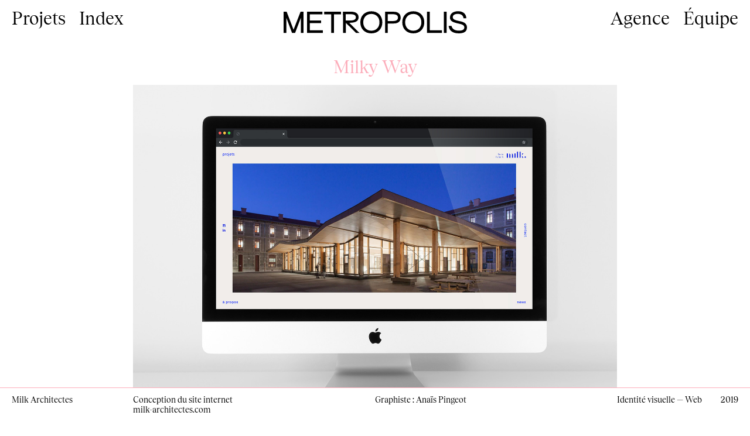

--- FILE ---
content_type: text/html; charset=UTF-8
request_url: http://www.metropolis-paris.com/fr/index/view/45/milky-way
body_size: 1768
content:
<!DOCTYPE html>
<html>
    <head>
        <meta charset="UTF-8">
    	<meta name="robots" content="index, follow, all" />
    	<meta name="author" content="Metropolis Communication en architecture" />
    	<meta name="description" content="Metropolis est une agence de communication et de relations presse spécialisée en architecture. Compétences : outils, audits, concours, relations presse, édition, site internet, relations publiques…" />
		<meta name="language" content="fr-FR" />
		<meta name="keywords" content="METROPOLIS, métropolis, communication, conseil, architectes, événement, édition, presse, architecture, art, rencontre, exposition, livres" />
		<meta name="category" content="art" />
		<meta name="identifier-url" content="http://www.metropolis-paris.com" />
		<meta name="Author" content="Metropolis, Chloé Habig et Olivia du Mesnil du Buisson" />
		<meta name="Distribution" content="Global" />
		<meta name="Rating" content="General" />
		<meta name="Subject" content="METROPOLIS communication, événement, édition, presse, Paris" />
		<meta name="copyright" content="&copy; 20011, METROPOLIS" />
		<meta name="revisit-after" content="2 days" />
		<meta name="expires" content="never" />
        
        <meta name="format-detection" content="telephone=no" />
    	<link rel="shortcut icon" href="/favicon.ico" />
        <title>Index - Metropolis</title>
        
                <link rel="stylesheet" type="text/css" media="screen" href="/themes/app/css/mce.css?v=1.8" />
        <link rel="stylesheet" type="text/css" media="screen" href="/themes/app/css/styles.css?v=1.9" />
                
    	<meta name="viewport" content="user-scalable=yes, initial-scale=1.0, minimum-scale=1.0, maximum-scale=3.0, width=device-width" />
    </head>
    <body class="projects index page-index">
        <div id="container">
    		<header id="header">
                <a href="/" id="logo"><h1>METROPOLIS</h1></a>
                <div id="menu_button"></div>
                <div id="menu_container">
        			<nav id="menu" class="menu">
        				<ul>
        					        					<li class="projects">
                                <a href="/fr/projets">Projets</a>
                            </li>
        					        					<li class="index">
                                <a href="/fr/index">Index</a>
                            </li>
        					        					<li class="contact">
                                <a href="/fr/contact">Contact</a>
                            </li>
        					        				</ul>
        			</nav>
        			<nav id="menu2" class="menu">
        				<ul>
        					        					<li class="agency">
                                <a href="/fr/agence">Agence</a>
                            </li>
        					        					<li class="team">
                                <a href="/fr/equipe">Équipe</a>
                            </li>
        					        				</ul>
        			</nav>
                </div>
    		</header>
		    
            <div id="content">
            
<section id="project" class="view">
        <h1 class="name">Milky Way</h1>
    
    <div class="medias">
        <ul>
                    <li>
                <img src="/uploads/Milk-1-60081a4f303dd.jpeg" alt="Milk-1-60081a4f303dd.jpeg" />
                <div class="description">D&eacute;marquer un nouveau groupement d&rsquo;agences de Rh&ocirc;nes-Alpes par une identit&eacute; contemporaine et &eacute;l&eacute;gante</div>            </li>
                    <li>
                <img src="/uploads/Milk-2-60081a4ed5efb.jpeg" alt="Milk-2-60081a4ed5efb.jpeg" />
                            </li>
                    <li>
                <img src="/uploads/Milk-3-60081a4f7eb9c.jpeg" alt="Milk-3-60081a4f7eb9c.jpeg" />
                            </li>
                    <li>
                <img src="/uploads/Milk-4-60081a4fc3217.jpeg" alt="Milk-4-60081a4fc3217.jpeg" />
                            </li>
                    <li>
                <img src="/uploads/Milk-5-60081a5027c61.jpeg" alt="Milk-5-60081a5027c61.jpeg" />
                            </li>
                    <li>
                <img src="/uploads/Milk-6-60081a5076b86.jpeg" alt="Milk-6-60081a5076b86.jpeg" />
                            </li>
                    <li>
                <img src="/uploads/Milk-7-60081a50c7645.jpeg" alt="Milk-7-60081a50c7645.jpeg" />
                            </li>
                </ul>
    </div>
    
    <div class="details clearfix">
        <span class="button">Infos</span>
        <div class="client">Milk Architectes</div>        <div class="description infos">Conception du site internet<br /><a href="http://www.milk-architectes.com/" target="_blank" rel="noopener">milk-architectes.com</a></div>
        <div class="team infos">Graphiste : Ana&iuml;s Pingeot</div>
        <div class="sector infos"><span class="parent">Identité visuelle — </span><span class="basename">Web</span></div>        <div class="year infos">2019</div>    </div>
    
</section>

            </div>
        </div>
                <script type="text/javascript" src="/themes/app/js/jquery/jquery.1.9.1.min.js"></script>
        <script type="text/javascript" src="/themes/app/js/jquery/jquery.validate.min.js"></script>
        <script type="text/javascript" src="/themes/app/js/jquery/jquery.easing.1.3.min.js"></script>
        <script type="text/javascript" src="/themes/app/js/jquery/jquery.vgrid.min.js"></script>
        <script type="text/javascript" src="/themes/app/js/jquery/jquery.flexslider-min.js"></script>
        <script type="text/javascript" src="/themes/app/js/scripts.js?v=1.8"></script>
        
	<!-- Global site tag (gtag.js) - Google Analytics -->
	<script async
		src="https://www.googletagmanager.com/gtag/js?id=UA-59018142-1">
	</script>
	<script>
	  window.dataLayer = window.dataLayer || [];
	  function gtag(){dataLayer.push(arguments);}
	  gtag('js', new Date());

	  gtag('config', 'UA-59018142-1');
	</script>
	
    </body>    
</html>


--- FILE ---
content_type: text/css
request_url: http://www.metropolis-paris.com/themes/app/css/mce.css?v=1.8
body_size: 125
content:
.green {
    color: #fcaebb;
}
.randomproject {
    color: #000;
    text-decoration: underline;
}
.team_title {
    font-weight: bold;
    color: #000;
}

--- FILE ---
content_type: text/css
request_url: http://www.metropolis-paris.com/themes/app/css/styles.css?v=1.9
body_size: 4124
content:
:root {
    --default-font-size: 14px;
    --default-line-height: 17px;
    --title1-font-size: 47px;
    --title1-line-height: 49px;
    --title2-font-size: 30px;
    --title2-line-height: 32px;
    --exergue-font-size: 47px;
    --exergue-line-height: 49px;
    --default-spacing: 20px;
    --negative-default-spacing: 20px;
    --alt-spacing: 10px;
    --big-spacing: 60px;
    --negative-alt-spacing: -10px;
    --column-width: 33.33%;
    --green: #fcaebb;
    --green2: #fcaebb;
    --fix: 5px;
    --bp-mobile: 767px;
}
@media only screen and (min-width: 1441px) {
    :root {
        --exergue-font-size: 58px;
        --exergue-line-height: 60px;
    }
}
@media only screen and (max-width: 1280px) {
    :root {
    }
}
@media only screen and (max-width: 1024px) {
    :root {
        --default-font-size: 14px;
        --default-line-height: 17px;
        --title1-font-size: 28px;
        --title1-line-height: 29px;
        --title2-font-size: 28px;
        --title2-line-height: 29px;
        --exergue-font-size: 34px;
        --exergue-line-height: 35.5px;
        --default-spacing: 15px;
        --big-spacing: 20px
    }
}
@media only screen and (max-width: 699px) {
    :root {
        --exergue-font-size: 28px;
        --exergue-line-height: 29px;
        --default-font-size: 15px;
        --default-line-height: 18px;
    }
}
@font-face {
  font-family: 'Surt-Regular';
  src: url('fonts/Surt-RegularExp.woff') format('woff'),
       url('fonts/Surt-RegularExp.woff2') format('woff2');
  font-weight: lighter;
  font-style: normal;
}
@font-face {
  font-family: 'Tobias-Regular';
  src: url('fonts/Tobias-Regular.woff') format('woff'),
       url('fonts/Tobias-Regular.woff2') format('woff2');
  font-weight: lighter;
  font-style: normal;
}

/* Global settings */
body, img, a, p, span, div, strong, em, ul, ol, li, label, input, textarea, form, fieldset, table, tr, th, td, h1, h2, h3, h4, h5, h6, hr, iframe, embed, object {
	list-style-type: none;
	text-decoration: none;
	outline: none;
	border: 0;
	margin: 0;
	padding: 0;
    -webkit-font-smoothing: antialiased;
    -moz-font-smoothing: antialiased;
}
textarea,
body {
	color: #000;
	font-family: 'Tobias-Regular', Arial, Verdana, Sans-serif;
	font-size: var(--default-font-size);
	line-height: var(--default-line-height);
}
table, td, tr, th {
	border-spacing: 0;
	vertical-align: middle;
	border-collapse: collapse;
}
label {
	display: block;
}
html {
	overflow-y: scroll;
}
.clearfix:after {
	content: "."; 
	display: block; 
	height: 0; 
	clear: both; 
	visibility: hidden;
    font-size: 0;
}
.clearfix {
	display: inline-table;
}
* html .clearfix {
	height: 1%;
}
.clearfix {
	display: block;
}
.noselect {
    -webkit-touch-callout: none;
    -webkit-user-select: none;
    -khtml-user-select: none;
    -moz-user-select: none;
    -ms-user-select: none;
    user-select: none;
}
.loadable {
	filter: alpha(opacity=0);
	-moz-opacity: 0;
	opacity: 0;
}
sup {
	valign: super;
	font-size: 70%;
	line-height: 80%;
}
a {
    color: #000;
}
h1,h2,h3,h4,h5,h6, strong {
    font-weight: lighter;
}
.page-home .text a:hover {
    color: #666;
    cursor: pointer;
}
#loading {
    position: absolute;
    z-index: 100;
    width: 20px;
}
#loading img {
    width: 100%;
}
#popup {
    position: absolute;
    z-index: 10000;
    background: #fff;
    width: 33.33%;
}
#popup .thumbnail .wrapper {
    padding-top: 66%;
    overflow: hidden;
    position: relative;
}
#popup .thumbnail .wrapper img {
    position: absolute;
    top: 0;
    left: 0;
    right: 0;
    bottom: 0;
    width: 100%;
    height: 100%;
    object-fit: cover;
}
video {
    width: 100%;
}
.randomproject {
    color: #000;
    text-decoration: none !important;
}
@media only screen and (max-width: 1280px) {
    #popup {
        display: none;
    }
}
.edit {
    position: fixed;
    z-index: 1000;
    transform: translateY(-50%);
    top: 50%;
    left: 0;
    display: block;
    width: 20px;
    height: 20px;
    background: url('../img/edit.svg') no-repeat center center;
    background-color: #000;
    background-size: 80%;
    color: #fff;
    font-size: 0;
    padding: 3px;
}
.block .edit {
    position: static;
}


/* Layout */
body {
}
#logo {
    display: block;
    width: 313px;
    height: 47px;
    position: relative;
    top: -10px;
    margin: auto;
    background: url('../img/logo_text.svg?v=1') no-repeat center center;
    background-size: 100%;
    font-size: 0;
}
@media only screen and (min-width: 700px) {
    #logo:hover {
        background: url('../img/logo.svg?v=1') no-repeat center center;
        background-size: 100%;
        font-size: 0;
    }
}
#container {
}
#header {
    text-align: center;
    position: fixed;
    z-index: 1000;
    left: 0;
    right: 0;
    top: 0;
    background: #fff;
    padding: var(--default-spacing) var(--default-spacing) calc(var(--default-spacing) - 12px) var(--default-spacing);
}
#menu_button {
    cursor: pointer;
    z-index: 10000;
    position: absolute;
    right: calc(var(--default-spacing) - 9px);
    top: calc(var(--default-spacing) - 9px);
    width: 41px;
    height: 41px;
    background: url('../img/menu.svg') no-repeat center center;
    background-size: 21px;
    display: none;
}
body.menu_expanded #menu_button {
    background: url('../img/close_menu.svg') no-repeat center center;
    background-size: 21px;
}
#menu {
    position: absolute;
    left: var(--default-spacing);
    top: calc(var(--default-spacing) - 6px);
}
#menu2 {
    position: absolute;
    right: var(--default-spacing);
    top: calc(var(--default-spacing) - 6px);
}
#header .menu li {
    display: inline-block;
}
#menu li {
    margin-right: var(--default-spacing);
}
#menu2 li {
    margin-left: var(--default-spacing);
}
/*#menu li.index,
#menu2 li.team,*/
#menu li.contact {
    display: none;
}/*
body.page-team #menu2 li.team,
body.page-agency #menu2 li.team,
body.page-index #menu li.index,
body.page-projects #menu li.index {
    display: inline-block;
}*/
#header .menu a {
    font-family: 'Tobias-Regular';
    font-size: var(--title2-font-size);
    line-height: var(--title2-line-height);
}
#header .menu li.selected a,
#header .menu a:hover {
    color: var(--green);
}
#content {
    padding-top: 97px;
}
#footer {
}
@media only screen and (min-width: 700px) and (max-width: 768px) {
    #logo {
        width: 250px;
        height: 37px;
        top: -10px;
    }
}
@media only screen and (max-width: 699px) {
    #logo {
        width: 185px;
        height: 30px;
        margin: 0;
        top: -6px;
    }
    #header {
        text-align: left;
        padding-bottom: calc(var(--default-spacing) - 8px);
    }
    #content {
        padding-top: 73px;
    }
    #menu_button {
        display: block;
    }
    #menu_container {
        transition: 0.5s;
        transform: translateY(-100%);
        position: absolute;
        left: 0;
        right: 0;
        top: 0;
        padding: 11px var(--default-spacing) 8px var(--default-spacing);
        background: var(--green2);
    }
    body.menu_expanded #menu_container {
        transform: translateY(0);
        transition: 0.5s;
    }
    #menu, #menu2 {
        position: static;
    }
    #header .menu li {
        display: block;
        margin: 0 !important;
        margin-bottom: 3px !important;
    }
    #header .menu li.selected a,
    #header .menu a:hover {
        color: #fff;
    }
    #menu li.contact {
        position: absolute;
        right: var(--default-spacing);
        bottom: 8px;
    }
}


/* Home */
.home {
    padding: 0 var(--default-spacing) calc(var(--default-spacing) - 8px) var(--default-spacing);
    font-family: 'Surt-Regular';
    font-size: var(--exergue-font-size);
    line-height: var(--exergue-line-height);
}
.page-home #blocks {
    padding: 0;
}
.home .view_projects {
    text-transform: uppercase;
    color: var(--green);
}
.home .text {
    text-align: center;
    width: 83.34%;
    margin: auto;
    margin-bottom: 50px;
}
@media only screen and (min-width: 1440px) {
    .home .text {
        width: 66.64%;
    }
}
@media only screen and (max-width: 699px) {
    .home .text {
        text-align: left;
        width: 100%;
        margin: 0;
        margin-bottom: 20px;
    }
    .home {
        padding: 0 var(--default-spacing) calc(var(--default-spacing) - 5px) var(--default-spacing);
    }
}


/* Projects */
#projects {
}

/* Projects filters */
.filters {
    z-index: 100;
    margin-bottom: 12px;
    position: fixed;
    top: 72px;
    left: 0;
    right: 0;
    padding: 20px var(--default-spacing) 12px var(--default-spacing);
    background: #fff;
}
#filters_button {
    display: none;
}
.filters .current_filter {
    display: none;
}
.filters .filter {
    display: inline-block;
    cursor: pointer;
    margin-right: var(--default-spacing);
    position: relative;
}
.filters .filter .name.selected,
.filters .filter:hover > .name,
.filters .filter:hover > a > .name,
.filters .filter .children .name:hover {
    color: var(--green);
}
.filters .filter .children {
    position: absolute;
    left: calc(-15px);
    padding: var(--alt-spacing) var(--alt-spacing) 12px 15px;
    background: #fff;
    z-index: 10;
    display: none;
}
.filters .filter:hover .children {
    display: block;
}
.filters .filter .children li {
    display: block;
}
@media only screen and (max-width: 1024px) {
    .filters {
        padding-top: 22px;
        top: 65px;
    }
}
@media only screen and (max-width: 699px) {
    .filters {
        top: 43px;
        position: absolute;
    }
    #filters_button {
        cursor: pointer;
        display: inline-block;
        margin-right: var(--default-spacing);
    }
    .filters.expanded #filters_button {
        color: var(--green);
    }
    .filters .current_filter {
        display: inline-block;
        color: var(--green);
    }
    .filters > ul {
        display: none;
    }
    .filters.expanded > ul {
        display: block;
        position: absolute;
        background: #fff;
        z-index: 1000;
        padding-bottom: var(--alt-spacing);
        width: 100%;
        box-sizing: border-box;
    }
    .filters .filter {
        display: block;
        margin-top: var(--alt-spacing);
    }
    .filters .filter .arrow {
        display: none;
    }
    .filters .filter .children {
        position: static;
        padding: 0 0 0 20px;
        display: block;
    }
}


/* Projects thumbnails */
#projects.thumbnails {
    padding: 24px var(--default-spacing) 10px var(--default-spacing);
}
#projects.thumbnails .items header {
    display: none;
}
#projects.thumbnails .items {
    margin-left: var(--negative-alt-spacing);
}
#projects.thumbnails .item {
    width: var(--column-width);
    float: left;
}
#projects.thumbnails .item > .ratio > .wrapper {
    margin-left: var(--alt-spacing);
    margin-bottom: var(--alt-spacing);
    position: relative;
}
#projects.thumbnails .item .thumbnail .wrapper {
    padding-top: 66%;
    overflow: hidden;
    position: relative;
}
#projects.thumbnails .item .thumbnail .wrapper img {
    position: absolute;
    top: 0;
    left: 0;
    right: 0;
    bottom: 0;
    width: 100%;
    height: 100%;
    object-fit: cover;
}
#projects.thumbnails .item .details {
    position: absolute;
    top: 0;
    left: 0;
    right: 0;
    bottom: 0;
    background: #fff;
    display: none;
    z-index: 10;
}
#projects.thumbnails .item.touched .details,
#projects.thumbnails .item:hover .details {
    display: block;
}
#projects.thumbnails .item .details .client,
#projects.thumbnails .item .details .team,
#projects.thumbnails .item .details .year {
    display: none;
}
#projects.thumbnails .item .details .name {
    width: 100%;
    text-align: center;
    position: absolute;
    left: 50%;
    top: 50%;
    transform: translate(-50%,-50%);
    font-family: 'Tobias-Regular';
    font-size: var(--title2-font-size);
    line-height: var(--title2-line-height);
    color: var(--green);
}
#projects.thumbnails .item .details .sector {
    position: absolute;
    bottom: 7px;
    right: var(--alt-spacing);
}
@media only screen and (max-width: 1280px) {
    #projects.thumbnails .item {
        width: var(--column-width) !important;
    }
}
@media only screen and (max-width: 1024px) {
    #projects.thumbnails {
        padding-top: 19px;
    }
    #projects.thumbnails .item {
        width: 50% !important;
    }
}
@media only screen and (max-width: 699px) {
    #projects.thumbnails {
        padding-top: 19px;
    }
    #projects.thumbnails .item {
        width: 100% !important;
    }
    #projects.thumbnails .item > .ratio > .wrapper {
        margin-bottom: 12px;
    }
    #projects.thumbnails .item .details {
        height: auto;
        padding-top: 12px;
        position: static;
        display: block;
    }
    #projects.thumbnails .item .details .name {
        position: static;
        transform: none;
        text-align: left;
        font-size: var(--default-font-size);
        line-height: var(--default-line-height);
        color: #000;
    }
    #projects.thumbnails .item .details .sector {
        display: none;
    }
}

/* Projects list */
#projects.list .items header {
    display: block;
    position: fixed;
    top: 75px;
    left: 0;
    right: 0;
    padding: 20px var(--default-spacing) 0 var(--default-spacing);
    background: #fff;
    border-bottom: 1px solid var(--green);
}
#projects.list .items header a:hover {
    color: var(--green);
}
#projects.list .items header .button {
    display: none;
}
#projects.list .items header .cell.active a {
    color: var(--green);
}
#projects.list .items header .cell.active a .arrow_top{
    display: inline-block;
}
#projects.list .items header .cell.active a .arrow_down{
    display: none;
}
#projects.thumbnails .filters {
    display: block;
}
#projects.list .filters {
    display: none;
}
#projects.list .items {
    margin-top: 29px;
}
#projects.list .items .item {
    padding: 0 var(--default-spacing);
}
#projects.list .items .item .thumbnail {
    display: none;
}
#projects.list .items .item {
    border-bottom: 1px solid var(--green);
}
#projects.list .items .item:last-child {
    border: 0;
}
#projects.list .items .button,
#projects.list .items .cell {
    min-height: 30px;
    padding-top: 6px;
    padding-bottom: 6px;
    box-sizing: border-box;
    float: left;
}
#projects.list .items .sector,
#projects.list .items .name,
#projects.list .items .client {
    box-sizing: border-box;
    padding-right: 10px;
}
#projects.list .items .sector {
    width: 25%;
}
#projects.list .items .client {
    width: 33.33%;
}
#projects.list .items .name {
    width: 33.33%;
    font-size: var(--default-font-size);
}
#projects.list .items .year {
    width: 8.33%;
    text-align: right;
}
@media only screen and (max-width: 1280px) {
    #projects.list .items header {
        top: 30px;
        padding: 65px var(--default-spacing) 0 var(--default-spacing);
    }
}
@media only screen and (max-width: 1024px) {
    #projects.list .items .sector .child.basename,
    #projects.list .items .sector .separator {
        display: none;
    }
}
@media only screen and (max-width: 699px) {
    #projects.list .items {
        margin-top: 28px;
    }
    #projects.list .items header {
        position: absolute;
        top: 40px;
        padding: calc(var(--default-spacing) * 2) var(--default-spacing) 0 var(--default-spacing);
    }
    #projects.list .items .sector {
        width: 45%;
    }
    #projects.list .items .cell.year {
        display: none;
    }
    #projects.list .items header .button:hover,
    #projects.list .items header .cell a {
        color: var(--green);
    }
    #projects.list .items header .button {
        position: absolute;
        right: var(--default-spacing);
        text-align: right;
        display: block;
        cursor: pointer;
    }
    #projects.list .items .cell.client,
    #projects.list .items .cell.name {
        width: 55%;
    }
    #projects.list .items.name_active .button.name,
    #projects.list .items.client_active .button.client,
    #projects.list .items.client_active .cell.name,
    #projects.list .items.name_active .cell.client {
        display: none;
    }
}

/* Project view */
#project {
    padding: 0 var(--default-spacing) 85px var(--default-spacing);
}
#project > .name {
    text-align: center;
    font-size: var(--title2-font-size);
    line-height: var(--title2-line-height);
    color: var(--green);
    margin-bottom: 16px;
}
#project .medias {
}
#project .medias li {
    width: 66.66%;
    margin: 0 auto 10px auto;
}
#project .medias li video,
#project .medias li img {
    display: block;
    width: 100%;
}
#project .medias li .description {
    width: 100%;
    font-family: 'Surt-Regular';
    font-size: var(--exergue-font-size);
    line-height: var(--exergue-line-height);
    text-align: center;
    padding: calc(var(--big-spacing) - var(--fix)) 0 calc(var(--big-spacing) - 17px) 0;
}
#project .details {
    position: fixed;
    bottom: 0;
    left: 0;
    right: 0;
    padding: 11px var(--default-spacing) 12px var(--default-spacing);
    border-top: 1px solid var(--green);
    background: #fff;
}
#project .details .button {
    display: none;
    position: absolute;
    right: var(--default-spacing);
    top: 11px;
    cursor: pointer;
}
#project .details.expanded .button,
#project .details .button:hover {
    color: var(--green);
}
#project .details > div {
    float: left;
    min-height: 15px;
    box-sizing: border-box;
    padding-right: var(--alt-spacing);
}
#project .details > .client {
    width: 16.66%;
}
#project .details > .description {
    width: 33.33%;
}
#project .details > .team {
    width: 33.33%;
}
#project .details > .sector {
    width: 13%;
}
#project .details > .year {
    width: 3.66%;
    text-align: right;
    padding-right: 0;
}
@media only screen and (max-width: 768px) {
    #project {
        padding-bottom: 50px;
    }
    /* Headband */
    #project .details .button {
        display: block;
    }
    #project .details .infos {
        display: none;
    }
    #project .details.expanded .infos {
        display: block;
    }
    #project .details > div {
        min-height: auto;
        margin-bottom: var(--default-spacing);
    }
    #project .details > .client {
        margin-bottom: 0;
    }
    #project .details.expanded > .client {
        margin-bottom: calc(var(--default-spacing) * 2);
    }
    #project .details > .year {
        margin-bottom: 0;
    }
    #project .details > .client,
    #project .details > .description,
    #project .details > .team,
    #project .details > .sector,
    #project .details > .year {
        float: none;
        width: 100%;
        text-align: left;
    }
}
@media only screen and (max-width: 699px) {
    #project .medias li {
        width: 100%;
        margin: 0 auto 10px auto;
    }
    #project .medias li .description {
        padding: 16px 0 5px 0;
        text-align: left;
    }
    /*#project {
        padding: 0 var(--default-spacing) 49px var(--default-spacing);
    }*/
    #project > .name {
        text-align: left;
        margin-bottom: 12px;
    }
    #project .details > .client {
        padding-right: 40px;
    }
    #project .medias li {
        margin: 0 auto 6px auto;
    }
    #project .medias li .description {
        padding: 12px 0 4px 0;
    }
    #project .details .button:hover {
        color: #000;
    }
}


/* Blocks */
#blocks {
    position: relative;
    padding-bottom: 39px;
    top: -22px;
}
.block > .wrapper > .name {
    display: none;
}
.block.agency .text {
    width: 83.66%;
    margin: auto;
    margin-bottom: calc(var(--big-spacing) - var(--fix));
    text-align: center;
    font-family: 'Surt-Regular';
    font-size: var(--exergue-font-size);
    line-height: var(--exergue-line-height);
}
.block.agency strong {
    text-transform: uppercase;
    color: var(--green);
}
.block.credo {
    text-align: center;
    padding: calc(var(--big-spacing) - var(--fix)) 0;
    background: var(--green2);
    font-size: var(--title2-font-size);
    line-height: var(--title2-line-height);
}
.block.credo .text {
    width: 83.66%;
    margin: auto;
}
@media only screen and (min-width: 1441px) {
    .block.agency .text {
        width: 66.64%;
    }
}
@media only screen and (max-width: 699px) {
    #blocks {
        padding-bottom: 0;
    }
    .block.agency .text {
        width: auto;
        text-align: left;
        padding: 0 var(--default-spacing);
    }
    .block.credo {
        text-align: left;
        font-size: var(--default-font-size);
        line-height: var(--default-line-height);
    }
    .block.credo .text {
        width: auto;
        padding: 0 var(--default-spacing);
    }
}


.block.contact {
    position: fixed;
    bottom: 0;
    left: 0;
    right: 0;
    background: var(--green2);
    padding: 10px var(--default-spacing);
}
.block.contact .text table {
    width: 100%;
}
.block.contact .text table tr {
    display: flex;
    justify-content: space-between;
    line-height: 20px;
}
.block.contact2 {
    padding: var(--default-spacing);
    font-size: var(--title1-font-size);
    line-height: var(--title1-line-height);
}
.block.contact2 .text a {
    color: var(--green);
}
.block.contact2 .text a.newsletter {
    position: fixed;
    bottom: var(--default-spacing);
    left: var(--default-spacing);
    right: var(--default-spacing);
}
@media only screen and (max-width: 699px) {
    .page-team .block.contact,
    .page-agency .block.contact {
        display: none;
    }
}
.block.team > .wrapper {
    display: flex;
    flex-direction: column;
    align-items: center;
}
.block.team .slideshow {
    width: 33.33%;
}
.block.team .slideshow li .thumbnail .ratio {
    padding-top: 100%;
    position: relative;
}
.block.team .slideshow li .thumbnail img {
    position: absolute;
    top: 0;
    left: 0;
    width: 100%;
    height: 100%;
    object-fit: cover;
}
.block.team .slideshow li .name {
    padding-top: 5px;
    color: var(--green);
    font-size: var(--default-font-size);
    line-height: var(--default-line-height);;
}
.block.team .text {
    position: relative;
    top: 40px;
    width: 33.33%;
    padding-bottom: 80px;
    font-size: var(--default-font-size);
    line-height: var(--default-line-height);;
}
.block.team .text a:hover {
    color: var(--green);
}
.arrow_top {
    display: none;
}
.team_title {
    color: #000;
    font-family: 'Surt-Regular';
    font-size: var(--exergue-font-size);
    line-height: var(--exergue-line-height);
    display: block;
    text-align: center;
    margin-right: -120px;
    margin-left: -120px;
    font-weight: normal;
    margin-bottom: 15px;
}
@media only screen and (max-width: 1024px) {
    .block.team .text,
    .block.team .slideshow {
        width: calc(50% - 20px);
    }
}
@media only screen and (max-width: 699px) {
    .block.team .slideshow li .details {
        display: none;
    }
    .block.team {
        padding: 0 var(--default-spacing);
    }
    .block.team .slideshow {
        width: 100%;
        position: static;
        transform: none;
        margin-bottom: var(--big-spacing);
    }
    .block.team .text {
        width: 100%;
        padding-left:0;
        
    }
    .team_title {
        margin-right: 0;
        margin-left: 0;
    }
}

--- FILE ---
content_type: image/svg+xml
request_url: http://www.metropolis-paris.com/themes/app/img/logo.svg
body_size: 219223
content:
<?xml version="1.0" encoding="utf-8"?>
<!-- Generator: Adobe Illustrator 26.0.3, SVG Export Plug-In . SVG Version: 6.00 Build 0)  -->
<!DOCTYPE svg PUBLIC "-//W3C//DTD SVG 1.1//EN" "http://www.w3.org/Graphics/SVG/1.1/DTD/svg11.dtd" [
	<!ENTITY ns_extend "http://ns.adobe.com/Extensibility/1.0/">
	<!ENTITY ns_ai "http://ns.adobe.com/AdobeIllustrator/10.0/">
	<!ENTITY ns_graphs "http://ns.adobe.com/Graphs/1.0/">
	<!ENTITY ns_vars "http://ns.adobe.com/Variables/1.0/">
	<!ENTITY ns_imrep "http://ns.adobe.com/ImageReplacement/1.0/">
	<!ENTITY ns_sfw "http://ns.adobe.com/SaveForWeb/1.0/">
	<!ENTITY ns_custom "http://ns.adobe.com/GenericCustomNamespace/1.0/">
	<!ENTITY ns_adobe_xpath "http://ns.adobe.com/XPath/1.0/">
]>
<svg version="1.1" xmlns:x="&ns_extend;" xmlns:i="&ns_ai;" xmlns:graph="&ns_graphs;"
	 xmlns="http://www.w3.org/2000/svg" xmlns:xlink="http://www.w3.org/1999/xlink" x="0px" y="0px" viewBox="0 0 314.1 46.6"
	 style="enable-background:new 0 0 314.1 46.6;" xml:space="preserve">
<style type="text/css">
	.st0{fill:#FFFFFF;}
	.st1{display:none;}
	.st2{display:inline;}
	.st3{fill:#FCAEBB;}
</style>
<switch>
	<foreignObject requiredExtensions="&ns_ai;" x="0" y="0" width="1" height="1">
		<i:aipgfRef  xlink:href="#adobe_illustrator_pgf">
		</i:aipgfRef>
	</foreignObject>
	<g i:extraneous="self">
		<g id="Calque_1">
			<rect class="st0" width="314.1" height="46.6"/>
		</g>
		<g id="Calque_3" class="st1">
			<path class="st2" d="M300,46.6c9.4,0,14.2-3.2,14.1-10.3c0-8.1-8.9-9.6-12.1-10.3c-3-0.7-4.5-0.9-7.2-1.8c-3.4-1.1-5-2.4-5-5
				c0-5,6-5.6,8.5-5.6c4.1,0,9.3,1.3,9.9,7.5h4.8c-0.2-7-5-12-14.1-12c-6.3,0-13.9,2.7-13.9,10.6c0,5.1,3.5,7.2,8.3,8.7
				c3.9,1.2,7,1.7,9.6,2.4c2.7,0.7,6.7,1.9,6.7,5.8c0,3.6-3.5,5.4-8.8,5.4c-6.6,0-11.6-1.7-13.2-8h-4.9
				C283.4,40.9,288.4,46.6,300,46.6 M274.6,45.8h4.7V10h-4.7V45.8z M250.3,41.3V10h-4.7v35.9h25.6v-4.5L250.3,41.3L250.3,41.3z
				 M222.1,42.1c-8.3,0-13.9-5.8-13.9-14.2s5.6-14.2,13.9-14.2c8.3,0,13.9,5.8,13.9,14.2S230.5,42.1,222.1,42.1 M222.2,46.6
				c11.2,0,18.8-7.5,18.8-18.7s-7.6-18.7-18.8-18.7c-11.2,0-18.9,7.5-18.9,18.7S211,46.6,222.2,46.6 M178.5,25.6V14.2h9
				c5.9,0,8.4,2.3,8.4,5.8c0,3.9-3.2,5.7-8.4,5.7H178.5z M173.8,45.8h4.7V29.9h10c8.2,0,12-3.9,12-9.9c0-6.8-4.8-10-12-10h-14.7
				L173.8,45.8L173.8,45.8z M150.3,42.1c-8.3,0-13.9-5.8-13.9-14.2s5.6-14.2,13.9-14.2c8.3,0,13.9,5.8,13.9,14.2
				S158.6,42.1,150.3,42.1 M150.3,46.6c11.2,0,18.8-7.5,18.8-18.7s-7.6-18.7-18.8-18.7s-18.9,7.5-18.9,18.7S139.1,46.6,150.3,46.6
				 M106.4,24.7V14.2h9c5.9,0,8.4,2.1,8.4,5.3c0,3.5-3.7,5.2-7.5,5.2H106.4z M101.8,45.8h4.7V28.7L124,45.8h5.9l-17.5-17.1
				c8.6,0,16-1.7,16-9.2c0-6.5-4.9-9.6-13.1-9.6h-13.6L101.8,45.8L101.8,45.8z M98.4,14.5l0-4.5H69.5v4.5h12.1v31.3h4.7V14.5H98.4z
				 M44.9,41.3v-12h19.3v-4.6H44.9V14.5h21.5V10H40.2v35.9h27v-4.5L44.9,41.3L44.9,41.3z M0,45.8h4.7V20.3l9.7,25.5h5.3l9.8-25.5
				v25.5h4.7V10h-5.2L17,40.4L5.2,10H0V45.8z"/>
		</g>
		<g id="Calque_2">
			<path class="st3" d="M180.2,1.8L178.4,0l-18.9,18.9l-8.9-8.9h-11.3v29.2l-5.2,5.2l1.8,1.8l15.5-15.5v-3.1l8.2,8.2l8.2-8.2v18.1
				h12.1V10h-7.6L180.2,1.8z M177.1,12.6v30.6h-6.9V21.4l-10.8,10.8l-10.8-10.8v8.3l-6.9,6.9v-24h7.6l10,10l10-10L177.1,12.6z"/>
		</g>
	</g>
</switch>
<i:aipgf  id="adobe_illustrator_pgf" i:pgfEncoding="zstd/base64" i:pgfVersion="24">
	<![CDATA[
	KLUv/QBY7KIEjiJG7ww2EHGTDAcAAAAUAQAAAAB4uPB9j/+u/5Eb8+8Ht09trmOaEELQ8UFJyiSl
lEmknKgrHgAAIADgYBCnC9gLr8PK7q1XXslNVEcHna2PDcpNx60lpsOwxLB0JUhHpV3+ZJKOPJ0k
IVZcB77wprdw5EQmKTvoXEQ6VlWcdDgT5XZgzVjS0WRSScfnLHQHWXukE7nkkiA8OEg4sl65O8pp
RTo2SzLpsPqCd6AtPR2fW34HmV9GLyPJX5ySvAN9ZKWPa6StCBg4Dsl8kzfE3+Yx0c3ZJdVhXlJ1
DsKDAwQWR10IDw4dCADCg4MBIDw4DEACEDSoMCEEEiIkIEDAAFHBQcGChUQBjkJ4cLjgMMGFCBUs
TMggYcIiwwVEASA8OFSA8ODQgAY04IDw4LDBAeHBQQIYyOAYDmjgcMAxPUhw9ADBMccCTIABDIjD
IDw4dADhwaEBQQIMIG5GdPZLSnHpwLsq60gfMaOjbJPE4+SDBQ0YMJiAAqKC44LCAPEAz3/NKu2h
twgN82aKZ8KkqTk1F1S3Hx5mY6hRuu/73fUzMzLHexpCU6mWI6uqmk8mzeBxjFonK5mDBhBwQJC9
ccDJuyI8PM+C7lCMDsy+gnZUDen233q7bo1cWdMdPHXsxkPOZ83hVQyPK0pJRMsr39jYdDIHWlFr
0jw3TJmDBhZWBc4BG4eropFw4hKWoAPi6H7OIdFnh7KNgW9YG4cn+oomD/fggVpzc4jGDDZ7QCAY
Zz4DD4tr1Hy/hy+QbKxofA5hcx4SdjjicADF4sAYIy0Ohx6o7mB0NrBxmOwTBwUloUJRh2qdYugS
jRr7gvDOuDHZbIUZHpzDHOZwOJSq/MmDLQ92dDCbaYGMWx5qY4hFLmoYCtuBbHE4mRRHVOFJs5I5
sJqfIg6lJxM7hUg10zOzQ+plWm8sCfOqNGPEo7RKF3J5/Pbzu4UmpKks3p3McT1LstZc9ckc7a2F
PV++WpInfCt7pEO6/ZpxTUZjMpsojRKdOCwOaMUVi8ViDmVXZ4i67sShWHiIeFQgAyfrych5/Y7/
IAhhCCPeQDRRiUuMgpKRjTz8CEYVC8I/kcisw8ZXrRFifaYtmaPsPOiyO5s7DwjG0OEAh0nkteFF
4pC+Aq1mobBFLeiQUFSiqlIOB1x0UUQVjQQejmxBd2QSSpHNPD3kq2utPHPX8v/5WK5K/Gsmh9CF
2UAoUlFEiHgqGTpMN1KsxepoW6kPH2dpfqR3VA8f48ocZGx9dznV8qFVzdzDu4d15+wpO/tnN4i3
7FGjcUgcFIfFwe5wxeJg98Wh0Tv4gJm3WCAY9kQioagTigUtbOFFnZFgLKpxi4PtQIzDD3i8GsYV
Q/E7NI5tHIrqw1nRNBaKA5ZxiUYaklVRhwQxGIjm4fBD4sFnB8YB8QPCjYOC4TvGAUFIPvyAPpzV
oYwDAlEHxhkLxIHhIry4xJ0xDghFJaYYtCAEXdGEtRRId8xhwczMAUMCBYumPqOPJaU5Xe8kksxR
vjQrbG/Q6tBAHMoOdQcLemhwZNCwQYQKFSpwVWI7fPQ4bplD0UymaS+3XENVI3O4+dChsVi1ZQ5z
sKABBSnIYMIHJFyAgJ1O8kx3Po9c85yTpEOjYzx8wWgcnItGNcYOtVLZ+b1Dj46MTxwO7ycKnzgs
kIGMQsZhDo0DYqE4lB3OeMgjEotpHe7QOtwRC8ahjHnEgnE49lpNo8FQJBDDaDAWCcQT6ZCYA+Km
aZwODWo2EncpfFg4gSjDcwxjmMIQh3vmd8hOD3RoLBQHxA+NxSGBOB5qxkKReOLhLnEwTaMYiIOP
Z6XAaxmKnB4ZGJ47+WUOQhnXVEdOe9bNVdrot5ysayi++h2ZoyxzyJ0ubZ/ysEjmuNvIl1f3Mkz3
xOm0ZdGY7n/xJnPU0D2plnZ0UpbJfzLHa6rKhh+bHTsyh+2duaq5Miu8X42tJglnCl+HSPZlDhpA
KA6KxWJ6KDvnEYnDYqiuQBxxRvnwRGMOmE8cplR2zh8QCcWC0cPhcOnFoYyoQ8RBkVgkFrXAliKB
xzgsukAgDljsWR06U8aB0WD0oDjMGwpC4A/FWUwefGdku0Y1ilGJ+4iRaCAY2cMBDoMLwkGGFUaM
G7hwMRSKwwFOwTgc4DBW1FssZoFYIApRhBu5eKKlJTXwjJcdcxwsoNAwQTEzras3L551LnPc9zwy
+zaWZr4i2Xv07Ya2Et5Q5qCBw4WpzY0HEYvDtDXE4os82KIYpiDFKBiJRSKReAIT10AsEAnEEUYY
ghCDYFzxH3+vzxmpyMMT87JykoEKPCIeFjbhl+vGLXJhCtsdFpVwnYIShDhGF3ZIRBYxiGEc8OaM
Mi2scVZ2IOtBUUUTtDggfLjKPGA6j3lIzzWMkTDEwRiHhCEpDk+8hB2wh8UpEJmXRgfE3Yxb5OWB
EAlC4EFhiKNjjoMFFyZYeMAxAAkVIlBIZFCBsUgcMCTo8uOlVB6vSkH6zBHJHEWzI6yWJY5rkKqc
7elZiWPXK62XRn9V5ln+Kmuk8EjmsMzxmiP9Lou1JWbKTR0iGhyZo0eZRpkvGY7dlFAPOvJzhuT0
lSpzZN6gocxxxtZOV5R5tbv3qtDIXpnDPK6zfVzoyhwwJGxnaR5zh48TDAkIDw4TSEB4cNAxpfDA
QZNJmoMGFgc8IBiIJzbKUDAOVriIkWAoEopEIoF44pCYcMKJS1jCKEHDOCKNMOIKQYgiDm0srrgC
kcfbXv0oMvHMQ2UlZReoQBwaGhbDCyt+QNtns7kYiV/eGV1vEpYwhN12djArIyNFJapxOPxgdWAo
DgnEk9pYLBaKBOKJB1skDognnuKmcWAcFgdF4oB4HtB3aDAWCcQTGQe0QxuMQ9kZfVCMYtGD1Vwj
N6qqrKxcxsrKer0OiUpUYjHWqFqtrMzSEIgFo1dXBzs7ny8PEae4xbhxtUsjElY0DjV0AhOoaNTy
MDORi2TMe8jEEVec8UYhIhWViYMisaBsGGNxaCwI3wbd9FBTdDjc3OCgMReMw4JBrVLteq7PmHlI
9JCZQCgWNIceqA7nAx6hOChGwWC0h1Ih4rBYdHFwPvEGtsFgVGPBWNTiCNGiThtTiLqGNapBjTLK
IMaipcZMCXFl0IIUhORSLBILRN1VjKKNaTQYDQaDgWAgzHAxaBiNBUOxSCyIUdOghjWwcWq1Gi0y
qqphs09U0cUUAg6NDpWIioyOTEhJJwQlSEELYlCDplpUVVZXLqxD1gtRiVLUohjVqLEaWZnZmQ0t
7YawhClsYQxr2FyPrs7uzoeX90Nc4hS3OMY17jCuyWXz2Uanb4QTVnhhhhseLBIWGh4aEROPCEyg
AhfIwAZONikrLS+dmIfMJyITqchFMrKR855et999fP5HPHHFF2e88UEUQYhCGOIQRiAiEUcgEAmE
ArFAMBANxGESTVCiEpa4hBOYyMQTiEQioUgsEoxEIzGKKkhRClNcKq5QLBQMRUMxtbDFLbzAxSEX
XyAWiYVisVgwFo3FMMogRjGMcQwzkJGMMxCLabRB13ADEY1EQ9FYNBijmFLZWYGKAyowj0goujhQ
2RnziMTiMOTDD9YwJxgJxeIwpbJjHM6YRyQOigWjwZgeqEFlZ8zGG4cjEooFo3E4wGEOCDg0GI1F
Q9FINBINRAPReCMb2HDjGtewBjXaaDAYjMOCoWAkGGeckQxkIOMYxiBGGY0FY6FYJBZf5AIXXtzi
FtbFLBqKhUKhSCgQilSgAhWnMEUdqhhFI8FILBKKBCLxRCYwcQlLVKKJSTQQDMQCoUAkEAkEAnFE
IhBxCEMUoohBNM644on/ef9urx/o80YycpGJROQT03lpSdmcbOACFZjAYyKi0ZCwONjwwgonjDDC
afTZTK7Hh8YtTnGKQ9wPz2dXV9drGMMWpjCEISwN7cysrDbGqEUlKlGvLCyXVTUOCUKYGl28aa0i
rVRUUw3GQkEIQhwQhKB8IuFZUcs4KBKIZt+jXV/LSgcqNaYxU8ZiFolJHBCDmMTnODk5N84dbK6m
OkXAIYE4JdLBZLKR0dVQY1FGGT0sFlU0oUgUgej7xIPrXs+KOmU05tAYxiyGsRjFJEaRQBw9N4ez
os7hAIcLCQgPDuscNHDIIHHg0eNgAQpScMFCBkcHERoqVEBUcFyQoULDhAwiXEhAhcThEoAANwGX
NoDBAgcbWJCQYUIHEzguNGRQYYIHPpAhQgQwkKGhQgQKEQhABhtEqGCCDI6GCx1kqDChIQIXIlSI
QKFhBBMagKFhgwsWPHA0ZHC4tIEMIlzQwKUNLDBkUKGBQuL4AIYOTGjAByRkiECCCVywkGFCBozj
sOAYwYQMEho4wHChIQISJEz4AAcRLmgwgQKFCIoORDAhA4YJGS5EyHABUcFhgQcmZLCwwdHwgQwR
IlABAhUiQMGCBQpUcFjQgKEDD3hgQgZHwwYXLDQoWLBAgeMDGDq4kDguNGTIEEFCQwYMJphAAwUJ
EzJciBCBCg4LKjgs2ADDBAoWOrCBCSZQwWFBAwccWKDQMIIKjIYKFxoylKDhaKDQQQYWHLDBBQse
aFhUcFhwNFyIQKFhAQcTIkjDCRo0iLDBhABQOBoyOCpYmJAhAoYKDgsySGgAQQcgcGTQcIIJFyxk
kNBggQoOFjxQAQMOOrBwIQEVJmjQAYUIQMgHHDSoMCFDhQkXIlDBwgMgcNBBhoYJaGCBgoULEXjw
4IAhQ4WGDTawoMigAuPBg8MEHCAzDlBAoFZoyJAhAoUGWfNq/OlDbyclD8IMJlxIAARME+CopAsq
TNBgwgUINGgQIQIP0EiChgkWuAwaIGRQgUGChgwRKlxoyEABAQFrdjh71LSHa+iouaOk5pl0KI+7
adbJlfKbPOY4J+VlWro28qOGR5dzliVZRYDjdv6m2pbUdlzQMMECFihQoYEDCECYHkYXZNAAwggg
eGAChAwVGjJUsKCAUGGCBg0JCFgMEA8OdVyA4UKDCSI0YIMOHpAZOqBgAUODBDI0aHAhAgUagUIj
wwUEhKPQkIEFBxwDxINDjwsaKESQMIEGDS5EaAAEIwwQDw4+LsCQYUKFClxooNCBBGbMJpDhAqKh
goUHHBeQoGHCCBqsVj3bjyoredhKWRsVymB7nNPqxtBNQUMCHHh1ic06NAmWABQmUODEsghwnFS6
IUMEChxs0EABCIUBAkMILkTYgAMLFyzgQIMGES6gIAUcNEhAAxXMcUEiARJ48OAwxwUYNKgwIUOG
hgk0aBBhAwwgIAaIB4fjggYNImCoAITCAPHgkIjHBRcaOrBBBw/IgMKEDhIQqBggemSIsMEFC40G
ChMaEA4DxIMDCSxQoNCQgSNChgoNGkRwwHEBhgsWKFhQYMDQIMHChQhkqNCwQQcSLCwePDhk3phu
hXRymfhm7ShVeJT1k616KvUiwJE4Ztdw0IKhQQITFPDgwcFWBDis8LAXAY7XjgtKYA==
	]]>
	<![CDATA[
	IaFBhQkZVOjAQuLBg0NlnWACBgwRRlAhguLBgwPOBdmDaKgANAVwjwsaMkRYVLAwwQINRoBBLGhg
gUIFxwUNFDJMoMCDBwcLKjgsqDCBggUJHA2uN/CBDBY2mECBCo4LLlhoPHhwKBkxHRdUsDABw4UG
C0BIDBAPHhxGjA4LJFDBBQsZIlzIgKEDChQwOI4LLljIEKHhguLBg8MxUgRo6ICFDBAEmEAEAPAg
RxQyw5/Jt2ORyU82lpSUprz2R1apWd7EqHbe+/Knczu+UjpkZlnUupwEw/uVGNZ0aJPYI7Hl+jWZ
UpsdebAy5/twqldjd/cuzVapxnj1o45RQn2kR31KXZaZZ2hGR1PmvCrzb8v8kdEszS0j3fHy4ltd
T07CoWDJdkIkcVuiPLuLzO5XtZusNJdu7E6WKb3K2pX2xrX0k4puPbGMqu7Ov6+TRnZphW29+Ruz
NatpPlmTfPLVFek2ViVNUslEWRvKpv3e+zUr7/TY8IJGw6nNJRE97exir7+3V68SVfpaJ5Lrhu6u
zmzyg/Zn0VV0iXWHPTRVHrVk3gPN2tr1Fd75y/vZ6sqGnRvDS2feL9vuiDhHRmQ9MpE7v0sr3fBO
Q8nJ6YtOpBwbPqdH61dnTzuZlQTzKDpvNHJ5YLGZdF8J5VH7Pas2nzokxOlhPl09kyo+qp6ZXU1o
KQk1obsqsm3OKREep5pzKnt8xo8/hiZ2aLKP9WKi4/D/+ERZYpdjz2LHPztyCR2V0/JurRJzz3XM
k/RY55qz63ajzNFhvJHvc9lzc7JuNZWjzuANlvBGw8mPINnKbppEt351D3Mhmp2qlmwlrwfS2Phs
JotFu5Uuzbepcu20m4ikxnJ89/e8c8+7gtT6Zph35CYZh3xnm2cjuj8/dCp/ckrOaMhu9/nlo1z1
wMo8LGPZnPn0ORmzfsQGqeeX2ZjOBu1TchbR55/ba47ZrrPzSKx0V+iPEcntZs/SzzbZrHs1zatS
1e8pe+GVHN1v+/hmm3dEQaK81smWtbdDMkUHGWvserJ78HJkd1kjaFOyD7lyon+y92XqxZRLMJr5
V7KM9UpD5t8NSi1tzvKtNkW1JpquXuhEH/0K/mSqu6SjOpOAOfnXdxXhO/eJWplp+cub9PM112Mo
VnV3nUq2abmpnZ3Qi5MS8i8ZBafu69JGfZYL/XxWTj3ly36pI1VNI9MZq1M+2lVsxbLZSzRm9pPg
F2WVENHtYyIpUf5VduqNGJEhTc4YFlFSFqF/PjuiSTIsNBqrw1eJyjx3Fp38tVvZCA1NEloO/baz
K92RXyWTtKPXI/JNgtEH0UeiFKTaztC/qZSk87Fc9Q37amUZuS7W67ketsKzj9kSqkJ4cFgcNstV
XQ3Wk74iamfyes+xyy2nvh6/04+Mc77dTFYZFhm5Xu747mn6lkZi6lE11+/pyywyGmy61Fu6RcuT
n0QnthvCaQ+zu7R/NCStHnQtGmxbV/ZzXqnqkb5Bu1WjpnzIOumTkVAkqZJltmxU6vhst9pJS73b
zAi9SNN75qWUBPNfn6H2ztuTzCSbZuP3WeW529XkXjNWb6+hRLRNyWyIfrKTPX8pR4QvKvtcWozo
6nllRfR7IdqPMMVDlRsq1eQZ4dknqRLR7t/iocIZTHuiR2oIq7XP2YhlyW7q7lR0MRanWN/PNyls
zaH1jIn3O+GMjHvbHt/Zp4p8pFZufc3LrzOFrFhTEqxa7fKy2tXPHEudnVHm+E5kKYVNrLHdPYNy
bCYm1d2fi2Wrrft0LJetrNPd6iTOjgnrToeVytLV3N3YrN6Dtfkr70W0mEuD1byXFeXc3oeeYvfu
rkJs7W5GlmZzbqN7zlUy27Fh762O9P3VtPf6Tuq13UUlfu/Qv711I/lWsTX3ui1+O3M5+JmXXGuD
p/oISvCFTGljrfqULWaqnxnfpMP/TrTTLztJKdHeszS3Bokms0inz2BKYtbZpQmdL/SpB+U8XS9s
yg3tkaEepfyZB31qaDNW1s11Kau0y/XrU3o0eeCcydNshJ51Yj8M6z4lhdXMn361CuJd0WVSkw4P
VexoteTTeoWnWoqNLUnmZLRh+l4tHW2T4mSZ7/kyIey9pLDOmfG9Bkv0G/xNTdziiTr4SRP1bn76
Q5dC1KO7pV9tnfXug3eC2Ndcd8o5qWyivY6yhXVk93KONHs0OewtDfHQRbR3fEyf4PUdq/JZMelj
vyUSq/41ypFSbWfFX2+OJE+Tlh47KJh0m8zNVUKfSrk3rcR3im82J/QiqVPSpW44UzoilE+LKJ8o
RL3BaZIQ1bBJ9yd/Uuo7VYNHNBNs7aY9cm25yHgf75a3njNTSVGxR5Y+Zl6MeiI5qos2PDnqGX7Q
U3mjO7/v1QurrFTLKh/LLmZFmzojZKWbFh6vVOYnFUmtV37RkZg1f1gnaEWr3JXyKvFuz8Wm+wj9
fFIS0q2xLNr5CH2nTkmxx6EtacfRJhf2yHsFbbLk7DDd8wytd5OR0Nv7XZLUQWlJhK8pymvS0pY8
YRKeKEuw+Ra+9xFPj8Q8mnvNXPyaXngp96ut8KWb23Lu9BJZFl9kkxY/VReSQOOOkGv6nXfMNCl/
jPLempJzj8HbaugoEe/oHuUTF/XQ8J8a3ivzJN350XtaXip7oFFJf7yJ1XtvE3p1UujH9YOJku9x
NxT7gVTByTO8s5aZHi4r9UK1ehUZZV3anoklUzoQq+YMR3LooEyccl2abqehlBny0Gu/YHvkjzf3
TLLce1zRax2nS3caK3n2oDo7wnSzdr9iSbOEz+LPjKTtgb+5u9epYuzR11M89U6sPWwqYcndA5Mm
03ddDvrWk4xvqs7HLKqqy7uXHYphe5O+o/MyiIRDdSn3SJuyXNbj8r/x6XwjEp7lCosI/TNDOVFV
YRXeXP26HmdnKvxlDxwa590KU8r2i/3w0SrvdUwxmxPP7mGyJW26quNDZb56KnfNakuZrBQdeT1J
h46bObk7bHp/oR5e7qOdy7Sf0YSGDiOsIB73Yuc+ZiT4HpY5Yrxs/oRVdyQ8sSx1PNDfyI/jU1BC
xy3+yBWjkqvNDZ582MxKtgdSjdy5fMv7M1fycoA4ausl8cDDkZFQOXn2w54YXe/sRrRccep6dmor
WDpqavfahSrnpHlQ4s3sc4PyHr2l+I4joY8+HzW0IzsemSBZTd0Y2SnzgkRHj8pHZJ/EkyQ6aukZ
qh3xUKjoF8zjl1W155SEio66stAPw9v0QKoT/8jBI9kNy8R0RXI/rnmbfaiXLB2XQ2I/fhuyndAu
VDrso+2NdjOP4NA70jzKbCbtNUq5ocPwJPdx1rM0saGDykSWK93MiN1hHruyj92kiCxl7GeUvskm
ejAt05e922XWpmrmqCxKJVQeocufn/lmV8aqJbWWqGO+4ZmQjViWUyiPK0Qsv5glZX1aLp9JKfkc
owl/dSWnR9HSc+dxS5fbs0Xn18mC1YNO9bg9yNAO/SqbJGUR/pJKPv3hYcXCv3gHTZtG8mptWDZa
D2paygeVjupTZUldDyeVjO0miAe1NfLrjpKGc6mfgzN24tRMHY2f58+vzpG7AAYOCyo47gELEEzA
QQQHQMCAwQUEhAwaMkRo4KBBAhAwYFABCA8OFRAAhAcHD9xMetSIhCTQmW3IWtSbhk5WyxUTaYZO
94lbB+ZcDI+fE9+X0Qm2jI6VwqM4v/f4k2SLsix1h32Tk2AnY6KkYtUNX0LOq2rVa6g+Ku2O6tW8
J0fGG+AdvRyq41hKLjwA4cFBwkF1I3iHe4XZm9NSqqNGY4uwN5YFqSA8OEggPM5YhzXVkZVXltjj
leSoDuNNMI/qmN5XjuUtohLnYZVVbet4XSwPsiUWvXlLp46anqQPm6mb/sQmin0QUvr0mytJpCPv
FvNh2ZmqZ0t5aWI8TBU8rJL0kfU8lpDR4RsU85F2srHfJ+WKjrdIfIfdp5XSqrScHbUrHLOioz7J
Oorls4mLjrKqXB2+vJ4lSQfSHKLJGB1nltLRefv64C9j2AOpRGPHKovr5lCmx5Frxl67BIuOetGJ
Hb86Xz+8kSw6nL1KCWDWIbK8OqIvdXSgWZ70SHtZ1e1oz77yI4fwqD7Vi20juR5131TPrIlNB82v
mFQ3JJQz4Qy96oN4UpOrw7JKakevdFYnv/Kjw9BObAfmTVYvemWcRYJ2XOmq6j1KKdNBrQva0VsZ
1cdngqajmmJ20FyH6s1WbpuyBM85t6Rm9pKPuYd11ZNrzGdEZ+n/THF9k9+n1iHaFA09tlbx6ZPU
Z6hYvUMcvBoHXzKUu6yjEw5+7pRrmtTM4OCL8na+WPTgbby0L62GBl+9WQ6+U5PrB/E5/xCmK2sG
k9r52VQ5hbaNtUL7lmlpFdbyDu1WsTaXaLcGa3NNl7QGazcZZSpdwppM2Rhrn+ZVW4nNuSFz2mFd
kaV5jEx2bFWQxHRVdiM6IWXW6/v4Ixm6IZPrYPaO7L4swbyqr/Y5lbTy6G5dUVJ1jH6cLCOV3DRs
WU3PzsxZkqpjb390UsduNDVCNLQkjT2LDCXJZuw4VoJFPXRSP3ZThumiHkd2g6+sjyH6dVcaoldr
T/rQ9pOz3qFP5JeekzdZNVnPO7mchlYzaXKGVihZNHVydUMfDy1ZdqxXzy37JImOh2M0OqpGypLS
CykniQ7rdS1L9KTlUP7iyrisVayqDxpKmeyHKUhy1FrwoCr5kdjknphrosOGMz55j5YNEtpIilmp
TOZn2aSGPczH1aiMsLUrc80ErcxXJ9ghizMF6Zw1QkS6z6ToiPzbT5pk/wxNqsp3smkMpXRQK2XK
vt3LPoh0k6oK1sw3upSxo5et6vPYqIbZMn+QjjvhnU9HEldNR50VEgqSJaa0DvvUEqVkKyO0l1Ga
Ed7KU0i/sfr4z7pG+BpjX4SfK0K0KsJPqYO3JBqZOvJwqJKqMnVQ+cjsSbSz2J5sS+pdJpQkLMmZ
OqZJjp3vZ9kStMNKdZQu2YozSb2QHZm/NEo7dtwfGjwaXdBOaod9K7HRYfbbXblk15SMj+yc0ynV
O2y9tBgV6ZM2JV1WS5KyZqhW0/vcmSRhTZIS04dO8g9NY6Jr2kF1//0qRMm0shu81VhcMR9I5bmJ
TOYOwssqitmBaGi/y4582fGSHbTxa4y/O2XGGULJtsTsMF7N4NlRtN4OKys0+XSORpiH8eoxyWnm
+INilIdz55yU4s9Wk+dfStVfZmNkN7Oyj+qr5prLsLBvkcrpnKvLyfacdc/P+c2r5N0crajHkWLV
3LkaKjkfR0oj51G/cCxzZFI7cNJsnjQ4eAdmTdbvX2lLlrwjfZsqMRqj+7g6et6xfkKedp4WOmY6
MYWcPiqr8i5kNFLmEabvZbPK3+d+yY7Yjp/rv+P8rI6i/OXdtMTqwF6NHbFnr7kUToecd+ykVNV2
5knnSRXm0d+m3U7yTsiOykujpiThXE+qjhrd3MQ8aNSk6tSu2NGvr5v0+1X2dFM50g==
	]]>
	<![CDATA[
	qVf9plQxOmjK5aw6xXS0ZmhMcxQSorEXqyP7Un1XT2rk6CAas5quOK5KS255x5kSq5LsgTXUvNMk
yrnqU8e9DroSX7ebrIfEqE50JJUt70lkYkaT0oGVZXnmujw9z4PGxJGzxfAwpWVWrkp4uO2Zs2y7
qg+qsrusTBtjSfmoNouMR1JZ5LSWuci3yUtWK+X6yHGkfLieIn+uSp51YyL/+pKb/br6c0ZCUjzG
nztEE8LjRmKfHI/fk3LqdndPVoyXx20G66x2STyq+RuPFvKB93xPf83xnO4TKZ2IYqPYjhpWYnkS
D10buiNoiBVEy92RruRd0Ed6rHyEHiE86l5kRpbzm96LCtvKV9EIlTOzLIvOLjdUM5y6PdK4Uj7y
mol1JCkfTULLMSkfiOhEHCIpHidz9URGgnjgzfseD/QcBzHtU7c3zzVXjIfd0H0VX5XQPneXRM8Q
2vNmynfRPk4jy6fcaC+65DMyeLjPQZNPqzJ4VPtBk48l8UC8G5vTns7ckTJ7g4Y1JYmH1RSevaYU
e9rydpi23+1QLot29rulXF1Gntq5RFlnnxoSv+pCynIetc9g+ajSQ7UkyUz89X7/SdGobHDudlXu
rdlZvOscRGYvHYp/2GCpSKbPO5LJi3/gjR3xY0N2O2ZJZsgq+KMqYyk3TX/Q2IzuJSNJS48n8/L4
zqDMOPGwHczXndF9bkgyCSeP8PM6yZmkFMzS3dQd3SubgnQ4hYJHdIQ5Yzqc7BGeoNUR/opQcmzp
o7/QdMdXCWZZb+ruszSzapbVTe2OhZamCcnwOD3sO93n2kKP3b1MJ8Z2zPekOSmatfLkkJBq5DIK
ua400ra3FD9jtqxP6uLJ5nef7BC+jChTNBvCaenXw8G6S7Rl2rtGLOGULu+EryUdIb1o8ozVQvHM
8Z5Y+LxDqRH82cmM5d3UE7NP/iNvePWnmEKXbw1PNhOa2u6EBl0XcQwrT+rKMTxOoW0zZj6hMdbS
a9Zmq5XQYP07U0nvNVfjT93FlzehH50rEaUzx0gqj2oaOYvo2PMTK7GueXRRsMwuqpLKwzKzRHN0
xo9drxYsqTx+OHT+HaFgVY6HM8umZZ9ikX5VHGiLk/CedCRvsXi/YpIcHrf5yDfMShrhHOXZ5iqH
h32X53fcM1f2fCNXdsLM81WNLKd2OEabnPzVZIdpdcw6TylzFK0Bk2ljOtd/Ik0R3vhggQYVJpBg
AhlUYDAyVGiQcKEhAhA2mLCYk2ChAQ0UOhAhw4QMGJbBAw0NqGDhQgNChQkQOLBAARM0MAAChoYJ
HFhQQNhgwgLCBzSY0KAAQtucX+SSrFKwoMBAAgsSgJChAgYFOO4DGTKYcAEIDRQmUCBCgwQKcJwH
nHXiRNfSQ3hwkGCJKfiKTa0fIzxlST6VJpIJWbbqcnklmCd2J7mr+EbwbIqCRzIlNXbEquIqP8V9
0YJIlmzJkIcshVYh/Ai68FOGR7ulU0zDnpDrq0rJSzQNCqXzhiSJ10opH5rRiJm56ISqUoaO8pkp
MbIqubq4IDw4SLAraT+L+VohRDG8WP4m+DtpC+HBQQJJovkkx8lElOYGiUJ5ZCNzQ7MJbx6SnBa6
bk/hp9mb4UyPx1eaGJqkS/WRn43USdpczBBRzhLnBM0Oe5NzUZYMXmXwKIV5czFKUyqzOOJMaaY9
lEcukiEJaL0hveossYWtO5ZLzo610zP4w5tkvuri7NGM+V7PE8JLOx9JOJv9cQ9dLyMP3il9m+tN
ve+9O5lqYSIZzdy/mku8YynFzXuiWU4CXnruZw0x/SI5ouzvZ5Mnvswk9HtZMQtSJxGxCK3OIyTB
xqwppcsrl91L0lNlz9foRZO7nJ7X1BH99EJLuqfRUMLPZIrKllY7UrkzOS0asjo6sSJLOxkrdjdk
n81vlUozE5KARJX+z241I/Pj10GZw5P+qETPEU38NHLWTeYYTxDtjsesVB6ZNPc8o4qRXM7QoW9k
J5lIPfqDHUEJvzN6bVm9Y5kJnY5SmlNdOdOvOpLKrPSpriaxJJRQHEKZSnRd/hhdWjV/bpl240+o
aMwfegldVtm0lWqaEB1YV7qP45RAd7ZWP1N+k0xsTWoe3i8qysl336pKBinH7hc/UrJRWmnyKPPa
671fAn7cDnnuLjtWp6ucZzbdSO0lm1O63/HkaTckdE2f3TojZyXhiqRFpamqmTu1k9OkiGruR4Nj
tySk6UnJjg7T0mxQrihb47v84VVOwlWZoM2zbiSpfimLpnwfxOfZZ/W9+JO6O45LDCVIsKlmN7Wx
q4SiO41gdozyTi57U16hVLZVWEciRMOpEbzfYx1lmVHWz2pSRpnpuo1Sbj1XJeDPZnx1OrrY/Mb1
/FTqKK9XsiRKy4lqypUW2bGtVFHzkkU5zsIyOqLyHaXV0dXR52YssaMfFhq97LbcKKeuX5Evpaai
KhW1EGsKqTCTmoQ4dUwaMSSqpHGmvzp6qZVlRrdpFeFN7iAaDrWDJSS7WE+T8FKX5jXk6lmdXGnO
xErNRCwjosTnzXK9qbS8EmTKbOxjQ7m6y5l1xJlLO2KrSUiSRgele+db58RFVjP61M+f/9WNVlJH
NZwzLI1JLIEuq0ioVMqfkKjt2dNIgqUsk5RwNiEiZ33MXpuSEnV8Zla69JDcW/aSSWzoJS3RYKls
dyUm6plrv6J7ihU182NVhEYbPKGido4MiXw8s1Oz5KXDsTsLDuHdjizP4txY70guoRflhlACtexI
ZJ/vqMh+OVVmdJGaRh7z1fiWKSUa4dHsZaKrvShNWpUj5ErMvGNGlZKJ3RFJ3V2XZIlXq/h6dKK2
zI5UKetIWZo+F7IyqzS5q0SUNEysjBFiyenaM5KTnIxOWLxgZWUK3bjntJSXkV1MRYlFMZVvMRmi
xz3rUG3WQ8L29dwzZW6QMAezt2dqg832ilOsi1f/8NmgL8fwrHmE92wWXo33G1MvPUhjvE6xsqZj
oynSWDGP2cHeTfGuBbGmsa/YuRqV3U13lSUkszMytYdIcx9KVpKr0Iemwzt0EqWlJDqPdElKNPLV
tbvRbI/ZiZZn2DtEZ1E2B+/wnZeKnleP/ldmosmYmfZJKjfRZHoaTR5tsqdRFtYh0thfLaKRyHV5
o2tpWXe0FZFKR6e4ZmlPtKN6Gl2W2Y1gptnGZm4ds9XcOpTHrVPMu7l1yK45DtKk+L3d2KVpVuGn
WHJ/8ZUnNt062yPq3TZpP/4yqcfjTi+i1Iu36dWlXi40Mxxq9egwezR3SHlY0Zif47o7q67Lcv7q
Kid9dZWHmUM/esfDyrxlctGdCGlaVHdMJGftzLKewkR0muiwmX6bQz7NjW8/vni3z0uaxyXZ1Y2q
vTfpv+Fv/PfOWHZ0Uj5wqucrm936WB3ZmX49G73Od/30uubjbKp+4yvC+riHlYftsrH47LWljQlz
mj3whDlyO8KcT7mK1WaPk6mGjorzRGmR5JVOdk1C4+CldCcRISYdEaKz8HOEH/xYXhHVdPDXJEsT
CtWR0rpLL7tBn+GNPCexNR7XnrIT95l2WMOatDlr+saPmC6u4653sArrON5cVrGKdebmEVXxiafW
UTYV3zbruF7N/VKxTCh49rGsbuxX4RV9aOznzbHnV1uWprOZbYpeWWYeQ6zyzSxzSD5ZU/AOp/Nq
raGp8p1su+PMdW96Vwf5lnlqjZZWnZqz6Erqmhz65UzJ6/j1eKPxdeQV+7NlZn9Zx6+u4Ymd6SXf
FHSkjUca6quqmk+qwwoxb6pBqiNbZJKUvxw5Yt7N/vFiWBQhOgyT7GTyhJLsJskmS6jsJgmzKJOG
ZTcpZuUSmRV9up6mX3jZA8+VSFh4aQtl4aV74EnWWM7wju6RLgt1xnfkJeL4rkVolSHA8SdeVdLs
Tq/55qhDI/MJ6aRkzlNhkdksh8w3R1HOneMaMTpcWFUnd6BrTH6rfhhO+iaek21iVnyZxzrVc2Zf
JZVXclVy5fmqvjyyTJuROrDcn5+v1EGua+bRMaPdOqlS0Jx5rPIelzkl5DpqvEmzEfyPjj6aL6ba
3Rkt7+3l0UfidVJ8tE2549ir7C99c1kaO1gU60GIeZZX/NjgDZqc99uPub5CGjrB622YrzOX7mZY
RmQXqUNJ9ZFqetee+F6ZTdZIy1O0kmu11rUbWqVVtrrWshatZSKcmaqUmmJdr9AoyVwrZmXZTfFZ
N0Uy6NfHiZJTek47MjWfyDIx8XxTypt+ZSLdS9Y6k49t9az9rCNTNeaOTZsvuSHK+mSdmFFh4SW+
Zj+qUmc3vao3T2SXhL4LmexZKWSyU0159VLNYf1M7GX4ITws0cfqdk8Z9+QhqqpLly/NZVivLWWT
lWQemfVajWluePV0lZj9WHNO9ZevSpMlnWQRJWZWjYpZZoXku8SyPOx85cey7puUsjv/lVWVKWVU
+anKKV2NWB6E5V+V6RB9GN4T5UaDR+1YJM2DqvCs0nlgDTZzbq4dV13NdVyFv7T64Cl/VVe9X1Ue
FRkapuBRuuolMrQy+jCVVZWtfp8ivP+FnimyJLL1tXvqcpTiYev5ePqmZOycHmhk+Y/lmNUkjnN+
pBGrfuzG8VFVJnYR+YZMJfMDP50yzN9ZRti7mt3qkRJR5l3LRyF58vBQyEfh5dhN0aiYbqs4ZFQq
Fh44RrX90JeHvTSWKlbNBF9oz+MvFxpWYQ6aWmg38kkO4Y9rIiH+IPMR2nuJkndCt7XytPdmRkVS
2dOZi3XPJMzT7ZKTcOjOMRLW2bVb+iThkcqC87O1R7eiWGJ/eXlirBRPoafn5tnW+vTeqvjJSryb
ngytrhq2hFlDqxJODW1KOJiXVMQhrA2dZbAggQ06kCABkUhUcGhQYcKFDBMowGFBFQEqOCxTDiVO
iyNYlEg5ThLTjM1ucx0TIhIjXpnd7PDKiuw0SVJESeey422kiF7porzLiOjyzEq/w+ebLLqg+WfH
TR7RnZxPobsW7Vgr+RjT5Em7sRyTG6xS025mdE27Icu0O8vyEK+VWPs/0X2O4p92J7yM70EJadtu
eTwfdvLsok2efYiTZ4iYaXd83Izu6UWkO1rNk7uDKGvybjcVG55NTR7mtZxJ7/G6vZlHNjrJNEiY
90wrvNfFvGe6bIjEzCyJxrcrE7zW2MZn4yPOia/lMb2k7LO0G/uMNxZTsZc3domtKXN0qx7UssSz
FNfRj8ssk1eId5qP0EdYOqGd1fGpOx+i1WG353vlj3p1lh6jK92zU33V+ag5VkV1rzITy1ZW3al1
YpkXu6qzvBhVXZ1GiixrSXWWKCZnDzqfVWIqyJ67X9Ld3MmFcq9U0qHMkJAHr9CSLEOfQhkPHc/C
XtLQaCQknfTJlI6c3z/iDtJhU5Q2reNQcOiOOXU7ux11eD8dLTv1Cm9D2SOzmwiRso4y7WVIToe9
WLMhQteyjuR1HJZVDp0d9VsR0QyPOPYkohtaGo5ZcexodNVJDo7Z+YrOLFZDPZwTKw==
	]]>
	<![CDATA[
	ovNg2i1dDv6OG7yavcrsVR0Tz1Xd+A7CsdkAe0cyxxy+a52prLHOWWHP8FRWoriis6nD/jK77SNT
M1M3hkZP85hJiVAyh0pK1JakhIiGc9fslx0pkZzP6kDMu6m0Dmf+2p/M4LWSdJQJ1jfoKx6LZyc8
ipUw8cRKhyEdNmRFJzNIJuXrFbFs8vb+xRLr6yBnXprPrqeV5K9ep/aKDquS+kFjbO8ndeDUcUe3
EKUOO487UwdfOPdx3Yl7nFW+Tu64EctOJmcOa/rspOP7TO3scItTl/twEDu9xIsNjgx25A68ix1H
J5qKR3Uw58RoNsxMMcpKuuqwmidHTKa2R1aXmB2SDJLZ3XcbpNpdax3T3FdNEqoDS3QX+e7NMTlM
s8zJLqtqIbPvZmMpzgidXWKLaPci3bF0die8HzSDtrshovRsJkdJO/I+mXOTRBxLu/RLVHava9p8
ZnUfJ4nl5BhdpuV2nBmLLovSrAiR5FZkyaQ8O5DmRUeDl2J3GUvqjN3zcoTqX11l1nXUEWLvldph
lWg+7MbV3iV5jvJOtByW8lhViHXlI5w7ms7yEdZ+JaT7tTZ34JDNd5uVEA7KnO9zlxB2fNgNi5R2
PSSS9HG0kgjtNnWU3WyWmdvI0HKo7qisO1srwWj/R0Vbb25bueznSjKS1BCPJ/Zha+nAsRyf/WYk
7agS3dlrrlxYRpc3VeW0IpWKT1fVMQ+lplllHbsitVb1OZ6U64qv3kK1q0zX/LN6dU6DRCjVOoVa
bRYHzeUW9uiFU06yXeHPU7GkE+K8jBKlhq45mg/hFFIJfQinrcK5PLsSvmUk5Wqz6DvCY87I0F11
s0uEReXLt0jFyysjQSNn3Un3zOsK83c2rLI7V2orNLt6f3660NAs66qYd/WUu/8wurp6cS53dGBd
pdxRXbVcvaHXivUaIb6aWLGR4Tiv6DoTkthR7+zwqM5W5Doq9GGzpta7bHXVbG2rX5klb1LqR5Fu
qzyq33Vzuu7AyvHAvuYvzOtfR7IULEpPlh0e65m2PSmFx7HoV5hyaS9Re1I/TnSrpUV50EmQCofK
bkRJ9Wn9t0MpPF42JzO5cvRKm80yb2c/osLD7mbKTlTLEZEdZjJky0t1uR+JJZc9CStF9DRLPLMO
oafWOkvjVZoMT+gHYseMib72NxplepRj6MnCmbMbpgVbG54yzcay34yFiGqm0NMpO9LvpfvRy0pP
j0xoyuOn5A9DzyV/nBk+36E/32eVDRra5oXnahLO1Jm4V0MaIx4Z9dc5vG2XHDtP18P5oHuvEX7Q
vQem+KikbgtVwkyQYwohpRSVAAAAAOMRgCBANBIMhaJR4ZhefhQAB7mWQlwyEAaCGEwDNYiQMQAA
AAAAAABAIA0TBHnUIay3HuyPjIVOrU+w77s510d3+1L/x9dDHLa8YX8yiqEgeydd6NNwzuxrHev5
ov1wB+dY7X9wVGjT9pt5SCq50N6e9rMRmWtAb68mHfxSRZPkWtwno8onivtbbGJH535v8p0095UZ
EMZYQvZBeKx7fN89hZ2TBnqfe2AthO8LJmLqKfB7bYUDNNcAvxYKPi8y4Y/e8NnNj13il/Hxk2sa
a85dRYdv/J54iiOQzxyLkiuSfGwKqU+lfLBs+S2T+XH2LaXNB34bDrDzOeifzxCij2HTvFSkH4Fo
+lXX3Ew0oPS7Q37w0ZS+cekN3ujcllV6MMPyERBDAYbseQFvG2hdjIcCccksE/ZjG1IlXRfLNWmM
44HG90FWMouW6USV5fhXqIB4OUZsMNEXZSIGfkpqe98ymKMCVUKTvqkud/aacPK4A59M05Wz/oYh
A646l5uR2XY5GdNZo/ZqTpck87nRSSW5dVCE29odjWnqssIA7tNs+DsgIFu4HH9MZk9OKBj6kzCx
+q07ZAcXrDVGHTgFbHbTV3Yfzq37REB+X31rOMPqMSq2EursXtiG3IhTT6vYnoCaJAzf+erOwrUJ
hU77YZpcJg6t35PqvLB8b9w8P2UDSeQF9fASJ/I6aUBHw8gh58kMI4tIVQdYAq5B3Psp4dgqG+oJ
2gdilc5a7MBdVCVqcZYpp+eNlkWoAu6KJpUPLbGlvkAxVCPn4/1aLWhrJOdwyQrN7BwacYHPrkcv
Wh0c63ONbEKsYk2uHV2EhWpkOiU4QQZ4Wk31Hk3wdLr3suJWHKNlI4hROAGigKBDCOvjAizi/HyD
y9xgMSdVziiGauBx8p2sSbUwq2yTd+4rp4/oK3ww3tKAjDSK+3ES/VikWccCZwNc49fbMGn8FF/s
9IzbeGa7KVFTMXSEPZGe8IA2F9P3Kmn+ObN4xO9IhC+/tqgMl1qojxIfywzo1U/hgxmsI7Gn9h8z
ZnF0MNv35q5/fLcR9tBLEfoBTmvECrdwbNxqdu00USjHuyGP8dUIT8NYphcq2k5ldLmKlGuKdlv4
a0zjuKr45rCjuiePNeycLB1rfGXJypS3JnPx9YTRE4FKK6hVw2+4kRV9XRrvCJUD3NgYjRWiSq40
g3CbcyeHVmGyE7JOrBWefi49xjoN8oESCSwufNq/txPSXIQW1M4wCteb7GSzxmQsJgDjoS9FA0la
nS4AhpYhcQyaT2XGyJmTV43jy0y//E3ks/KoMbecA/1QywqADwX0oiTvgAm9+Y/IooddJFjBzLED
exSKisC4LfO0pWJmVL7omKvwSEzvkKNbrZVMGVj2PIDZ0wEeemb4wlrf5miiTsEHGAGUpX+IOjbh
IRk3WyAG+kJpdz8G7sRZ4wfFBHTNx8JpgZCFDv78UuRWXFzqsqYAcqgmaWrtQfwkUjWL7aRpIn6O
gGKjytWw+6gzlkf1n7mYKed0ctHn2AdgI/kfP86QXnAcHjO3tKDCqR2tv6YwkJ2bKxJ34G1gyPmd
u1CyNWj3Q086eFAUXLnNiHvCKwKPoBMhPleMuDurlCPS4IRNpKfc4apoaW543p17URCtQ0pKQT9g
ByYZdkNnpa7VBbxynXRWKmtwXt8mMGSbvDF9Utp90ObOnWw859iItqlKjYv/wruGaOk86Bqk48bD
a9KUX0CMuzfem4JkIQupn4dTjjoUySJMX6uYugSRNcMih+Dp58lMUx00QILm4MyaNsjJT8PsGYrj
yTfzP/hiGJfqqRS982tM+sRuHKOLIYgBvFDrWwwoI5sKwfZeTQeS84bDeUMQwyjUtanwzitQ20Nw
6LX724Zm8R7oyWSCpOf776h8+6U6iNKOGsg3zfpRJ7ESFVUxbT/dmZ+4HsVxB+vhrkJ8vjRJX8NT
IVSWLi5QSWpAFkY0DR1TaDBPsi2oXSLeiR59xMfkQEbU4FljKUKFIu9Zg96g+bmmxM63UWTzYtxq
rCyKHP1B4hgZPbSJphIMaoYvLdXwO65y0o9N1xTLdIbi7G39534C0VxmtAQe0zMjsp8HdqfMPqUc
Bg7RPkxCk4K+QW9BEIl4SoIJh6QaJAyhlddxkySe/WoePDpAxiQiVH9H+DY1JBpZ8GZCoeGKpXfg
FjwwZdn83hy5ybuZVyOqH+rmnfT1fP0gORbS2N9EazTPzLAOThkUr4FLnGNva7434GmCmSBv8OY0
GWAiF0BgeoxjJD8UXD9rSwTS29QYl2D3e2JrXW6BvF41quULKA/o84BwZYUAE8xNAAqC8BH6EA/p
/9m+Gow3KPSOADAm3MrZ7gMlbNzLGogg7/BSnchbgglrmbBsJ9aKLD8giIKlFm0fE8ZKcQB14o0H
eq9oTBnQFOFsAEGVHGf0cvEdNUV/kNk/X9hsDIaOplNelRa8em4JODmNwuRBgCxfG1HWe/+T+tSJ
Lg4RC52mmDbZl5OJHmq1+N6ji0ukZtNGrbG6s8yvKhrk9VBPQ+/FGtWz3hdLfYHi28C51czPz2Bz
gtMtpLfIO9ZQCl+o/mY73vn+/cQKeuruxVhYPT9zIuOqlF/P3Ofbm8LokFjbEU0MTo/gPkfkP6+V
upMczB417i4d+2siiqYxvlcuj9AgTgY1+bTTSw/e+IPq34ctK613pfxoDpQgpWm6cVEu15fb+vWs
tJe6QssIsoS/3HuzR/RognYvBLAVwZxzkbS7N+NzutZp3AIJOJLooo94PD8mOWYAKEiqd+OrZGw6
wYXjksI4ELuslQqsIrK96RttOGvCsiNpFd62SWCruOCkYXvho4IbtveOspr5yNHA4jsXh/GP84vF
zoc2mTkujl1I34IjqELZyvHUiu6OMXK8SKwaAHaqrJq6QiupSl/ApzQeC3s6z9Z22nPaSSU1StF9
zCvivCLln1OccBUE+FctDr+oB6bvOWNG0SkfkylU6GksbcA9gvkXAKhKp0gXjQxsO6qi+KhuW3Xm
zc98o4ZJzIdsLEbRhI/xNyfu0M+THDMGXiZsvtADIhc77wbK0jV21fjpKSSrrCbN89/buiCri6vM
yI+QoioN2Xn7oLY2Ov6fLl8EJzQNpo+TFCmX7F8goBGLWzzuxWU5E0GTOm/RFZUH9jfoFiK9Wi0h
bKOtpauVhpZu1ZIhDO1zIQdqOWU9DErEUZ1rdPiP/uHwCwRJBcwnhcjbE1U8G6Lyjs9geRcGV8E6
/KFq/hoNo+PdFEhLgIv5q5o2IjEfpWDXqP5QRSHcx3gBe2M/GjZvTEBGSsVI40lReoMGfSa61EZz
0yyyYk9myrVmGBzQZC+OhZ+BEoAOgok2UIJnQBylMCy1nMivOlMHH46Q81sqk/IcA6FNW7CCvmQN
KIyb4DxCtl5lm4HOzn1dTFeg8DaRsAuUZ742UGulCOauX2Q/V/BbPq//fskXWkRpSZisejjnOFC0
6tqhNo8xYpM+4SOsCma5a1m/GNSjNB2HrBq4zOIbfxKPo8RKnZy1aKF3s0nIv1xirg9zMm9Q9YvZ
EbdqHt8J3bHID+aBQmio43lJ8KD45tZoXMLxs2VQm1F/C0jomlGhyIXyDQzN4EN49QgLWKIHk/Un
Kd/XcjKi4BTxBNM/XdgbWA/W3002cWk2ERqTPg4FKsz9KaNh/iLkd16RftL0CQfchE3/mqZG6NkS
V5uHhdyUVtk8R1h73ni24hRxcXddvRe5tWy3nS4aBXT5A9mnkyWO/cphVoQSfe5xfZYbO3ajXJxm
xJoy8Z6dsioyeTXAfThlK2vBw3R7UAZ3omDr2dCQxg2+TwtfEmAeATfOv0DVDAlhaeh65srJxttx
GRlm8oXS3GTj8VmemJcgE6AG+lVjHzU0KtJkDOFYNe6U4q15BBqtnGuUiBww13PQhnGZVtvWtvgr
EVIF3aK4ydZGi3+GCFQxMn79HXP+fKro2AI707DifD3heDNLAuIQSl0St3iStLcINq6HNUnb3R2Q
beYwpF2vXWdvUDoNy+kf7OkY2iNS2pU1UlOTB8JURxRQTNIMXf0QeNeQUOKGhlQCd7XbnvEPyg+p
sFO6MH1lZwpRvU6gJdVqYxZcsMsFT1qFlJvi0VTrqm3gLjZtZ5N5ZwDk9xRAevW31w==
	]]>
	<![CDATA[
	lnH2usuUFHBwypcBYp1bucT80bWYPNhYGrZb28cKBcYV2Gb8DcZ2QtycGhp/dl7kjbT7QHHWbfR7
ZRSbDz8byFlUiU+mFplrObbFesx2Mb4975tBDSStG1GeHWiXxFdEDgN5Tc/HaNklrbDqfZ0YnQG+
qZchOVkk7BeG4PjzGdTCINZ0sSYIS3XXXD5BByYIMHITJnrpFLv3CaqoPHCjWVhNJyx78aRZASRq
JzSLuzoZx9nE2GKRrKNS1o1jDkynGhpTfUA3eE0O2XIVAIHkI8x2P/vTVZlxz6u3SVa0q4WBU59F
FULQH+D5aNYxylslz4ihCAMBz0TFCxiqSuofJODDAmoo17I7ghqoKp34xqtlY4+38blYXp80y4ia
+l6dzQQzdrnxYGGH9Z6tGO5IZzTCaH8UnRMGk2mdOeLawsbOvymzAWQUs5oWKqzzBBlUGBVYmVHy
/eZQQYbEVdvKS6vbuGNqyIfpKXkJ5+cr35454PWiw27PZ4zyVa9FBycienUMQV51PJDp/MdOi9Di
65PSvBfOjGjWWREe5vqzPM7ODq2wNqH0+/MnYCC051mLts7SlA0rGTrZTpyLxtQaH1NomYcRaQ4S
r1bF90iPvkFRvsrjwinThxsgD63xDoWgPYRCqPNwgoIM6HzKDgsL2S0PveO0/nxZdvjoIBeGRsSI
gPb6qmjsV2LQPUjaVGA/jDhnO85L493JGqPSkiDSDniba0rFDOU+lbyCcC7YQiubavUL8Ss2113F
nlY1FM5RwPMh42SgE+83TIz7TkbjUoEmfRQ9cTubqgPQaDsuF8pMZi93IfIAd+TbgS2DJ0fmVx3v
VBisE1Ovfyz30TqAdZJNRzc9wAmkOAH0XMUUIU85Md8fEcuAN+nSbshEMx8VIZRPwEllIy7swm0j
X0dQKVVyzpHmw8hMHCU7xlH2kw1C/yjTiOa2AK606BPXJtmAY3g/1wnJZz1P445WhEQ+EoL/xU86
LaQHXx8v2VciepxN68VZa2I6dkfs1MvhZvWUAYr/raakQNrzYDNdfMneThVIO3qJ+93Qo1z/LU2e
u+cZ20nfuwgidW0SuxT3zTgipQibum71+XxSnXhKlx4o5K56iTSgp8+HwE+FGqfolue5fRfT46wq
nDsEed3iwkTJOJTfSCrFPIZ6rYcB4vZ9+wOa5cVAxxqEQxlTycK+WD6oXcZtg2mU8SE3gVk/f8jZ
IDvFu/gqN+F6CBGo8EaRocgBOaf2acpfCOOhsNszxSBX/W+cjQGqog30Zlu1AJMogPjPAoiexi/h
S/odFzMZJKRH1D9CZEQ1rh3yTPCg6sC3j5b/54t8R1YHJzqk0yFBCRE5sjn+SeTxeSNO6gK2HlLP
49MAYX5K8YcIWUcVwYr491FnMKDndM8aLAE3LvdDvPzgEGMAKAcxYlUvrBGspE1kKtwxh3MGvDSX
HHj9zds0hEHgkT+TlIsskcV9okb7eV9UDZj6X64jS5/sNuxECHJHISCT70AgzPKCjpYEq5iHvnXu
nPLQKYB8wOnLFPwU0V/GTO/oSCyS4qwJLpxd+j5zjbrn4l9oCQVJlp3zDBZmgEZNPzMP4wLEWQ4J
n1vEk0YQCeSfiVGZK7xqq55u+gfvNTyQuZud2eT8wwgKziICbyNEinuQ3HFmH2E9HeSa/rj4uQyU
gb9QaW2OMVGMZB4lA8ICfDGjtSkWJYbx4EXTHO+SJ64EHN0ZxGVOdLvKmKuJOUQqKe0z+XfGEEe8
uQamZr+N7FzCTZutkMixeARA+lDkd+/2GmKoAcyQkaCwzOYTsL9M7Rpj8hNAmE3WGYfEAx3FRxZk
TgGjbgmg+cGbIEQEsfU8AIYcKqPTkEQ75KhyqLwC4gmpNYmhdxm7WIArop6Fwn396BaNlHuXtWEk
nSLgeAOygznzQTTNT5agCGJnMRTVQVVc9fitmLFeQxehUu2g0ssPLfHlGBoJ5aJl11ZN35ZZBvEx
85iY9g8jSn15eUs/L4LCMmx2VP2F0zb3IHFg1eLtm+mObyAez7pVHITQCnionaxduOcm8HY4mg3/
VO5eAOfBKk9QQ5LPz14zx9XBOAAlXvdqPfhN7eLFkF9P7f23/cNkAjKizmwJg52Yr3vJxZqZTYgp
4PXY8CJ7bdrcfYDQ+1oOm3jqv0dsx7M26ikXQI1k3USdRKSVBwL2zOoHkwickT5i5iRuM2hWBs54
L1U0RaPdRGe/+ieORUjX7HP6ooqiW399miOPT2Ku/l7iCzZ+DyBL1wY1h43xzoCFBEPFI6+wnM6l
a82in4gfveOScCaYOzdFhcdDljZ6T0rCqEFRaBdH3FLntarzdWzJ9KCNmpJpTlqwI+9it1F/QnU4
KwDb3UEp+QRbOuVtqp0lL+7gAVQoJNb+kVYTd+x3MI41BcjMehRGMnMRldr7NDhRAmih4qPvPJOW
rRx0oa2GwgRCUxZLmyoCDmILGcHs3kCZSARMapyv8Bc1RgnhkVlw3AMnnfGWTAdA48ulwio0Rlh9
guPLzHmwH9Hy0HN6XuLaSA5jj4K1bCZMB6tI1XpTiYF/+kws4buXAaS3H1Oepkl8XutnQvrnNzk2
GCSpS3afA4RTwqgxl8hy+MLZcvuSrPIDHMnDFrJ+L0gQfbxZjEg3l99kKaTsF/DjthXKi6nnwntU
a3QbUil9wPv2ksv3Nog4/YqnpeuD+r7SQco0bTgfrEd1PJrgCUPCu6pgWkumAuRCHqf2MD1svLG4
KGGJMslZxp/7MmyVdyJ+moCJnKCzokrxack2DX4gRseRAcWR3xUPxsTMnkMwDOfo6eQPi2xPoPrP
RwcPC9c1JPB2DESd1SliyZHaaV1a+aoMem2KP8sXbtmtUzPHiourduKWyVG+zXqaspMtx0qs1g/7
TUrcSLmgDT/u/0PtxkSmUsNMTwaLXrDMCXPWKQQJ+H9SOLSeG9/mr2ohDSOSDVMP0/cGZnKBHqYj
yAxkHCWNrQhWZGbZO3E0oxVxahmYuMTnPbr10qb79SL+izu0dJ8TFWZAmDWqzkbhe5eb86ZFVNbO
Zy+rZzSFYHE/qyOfq2v7fKyK8AHszYZ0KlbPFK9xTooimmKqfONU1D6BfSTK35hA2KtebVTSPDg7
OmflX98N2nCU7He86CyjSgRpAMBChgwsVt6gMje6umsPMsltLDRJPQvyfPfErOXvpa3SeHxuo7ax
Ub6ZCN8p3qzz/2HNc8axNqzmQ4hT1S84BDycvkA/h2LAI+Z9cNF0cOXUmciHMos4e/gMqu+l640J
XF00Q0JzGsrkbebRBjSHJz0v5W+iRGLanJtUwPnq8bZF7DTdJalScEDmAxst1llF/H4rV3E0PyUn
mUIpysoyJXl7SAOrwKka4ozon2Nt9caXSeBRgKNUXyO2SY3rU7y92Hge3HE1HB6/eZw7wiVfeSHR
cDPQ/Ln1LQs5ZjuwRXQ8bWaL9sH3MoozsXX76I1VBLtbN9M8u77IpN708PxcIwX+xGyT6dPtZwmY
6Yo3g3yDTvbiDBvsoiAm/EOVEr2uFWFPYaLIb5l839DrdgVfOcRH3n6FDfRFLVIHN5d8fgVcuBVL
p9sjkFOYwPkiGIzSz2/VVb3uArJYNPoWkTZqSzQi63byPk+D03OTkHIptyBG/tlXAjchwA3lNRAK
6XGOLVq4//LATjh5FCEcwJLJaVLcsop9fvYVScnlcttFMUcmrD7AZW6ZK5EONu6Z3gwf95+yMdi6
evx06l4BTrYUzLM7KoADRJ+WQRB2ZJR1i3QustItwxEBZS3Y6XmpwO4w9RQUPqcXwA6BJfhYTH6m
4c4jcJEdppEha+2iDfAc7W2LIPIzPWEyHD1Bqk2DVrVjMnEuSziJ1UPODc0da95T2eCRQ2OrH2KZ
lXqoNUIpkxZXnGO9QocyAlKvxna2KFjHoiT1403hTnmVy95havPnD8/c6qtpb3sH5K407mi/NYvm
91+RfCkWCkKBwX0iyu1pVRFyBtLiTy/wtM8bcEYNHvvMDxwLiAgG3Lhd52pqyW1/Laoctr3oRCXO
UrUbIvUdCI08iWt0R5XYToF+hzmooFqvRgSQVim/2CgqRiIHx3Nze1H7KbgOS0Db2MOtn/XjUjdA
lpqkgtBdSNZcvztJTWvBZCCgVUF0ATeMQS0kfBuJxLYHyRDmkFow995csJqZGOZkLbwhovygcY6o
5Em1DudXKHm8AbeqPcsofk00MtjtfoW53wzLbkg7YlhE2ck/B3ldlalhpr3WTTwdRQE3mgMuphj1
uSkihUTRdL8aPRZ3KQyPtzhyzSk3zRXwr/H5T9tae2RxXOWsx27lKaH7F2ULYlBlFkLqbHSzRLaM
OGOnavoA6787Y7GjcdXkQQnTyEKEZE71I6/NgCTkB4oSxyA1qS9+vXRMpKHMhFQljqqYvKj3EQOP
Qup4jeP1pdIqY0h9WQ82IkIuF2u2BYOxf2EMiTYlAYRqfGJhMpm5WsCIP7DQGC7Q7jX6uXHzl/O4
m8E2D5VDPoh4DRFVGwyWQ6+QNHwinj+uF2O0dffifuafKotZ0QG4NkvLhxcwotACHGdktdlRUMVH
knn0T78yRbPqUzmkRZkVoGP/z/ZTTMJ+WZjUboxrk3mlAnfw0HGmWeZe4AM/hoPLuTl7KyOK8Le9
20gV8xcz+FYPJjjkGNnw1ilDfVULahfkJsXHotpzZcgsLKmFlxNy0GUtVRXTSUb0NHJ+e5dQxXI5
A6kZkdNlOFpNNoIRbDliNYR+0F8pLyTBwvxbasCzVCo65KDhxHvBBHrxpyujWjlg0EzU6ZR47zwy
9+vC0x4YIZONuM5iQO3KW/NMcrNJnj7L2eTW+qdTlorFZVK6kCBTsUGMd6kHFmrKiAgMasirY2Mq
JqxRvQCNxChPjh/WEu525pQXXFiU6PIEqnbqX/mWvtlfE2gzU8GGXoZJGNaEhKhIYxtlCx6qKfp7
fqAKU2ZQU/kRiZM+NyG16I+hcYDxAezwi9Sstz6k/riP75L9fB+/nisdEoZLHCDcOXdwArT0MLUn
TSYoJLl0cY7NVSrS2EJFkHPK/6ESdttkCk4rohLs9Mg1m25x/rBEF6ZxP5+U324heKBWWwKtNsf1
T9cttTzYqFCYTU0enMDMKr9KhHIq4kEh3tUctTPJTZCU/bevrWIOlCWC+XMk+MUZQOcWvFkVmo3L
FSKtwEXuQYO37q4FHfO8rCysD9DbJe1sdr4WLgqB4gnAKjuTn94Ok3iISQjW1yp+YOWPmE0+wCg+
XcSpmeAHDuUExSJ0OJ6GcPwgnJ3NZwD4K4Cu48WEd0i4k9Y+9GFb+EEposuPPsz62KuDgJn1a2dl
dx2C/M3SqjZockCcjT/UYGrljXw8LhosjdEewwwxdlfknD1C03UsB1AeW3OBaPklK7KKX/gBglnL
nSuRL/9k1G1Vbt4SnbIsrXy6fFSvsp6QgZIBDfuCFtCgT0d1OUDe7yAQIMWLGLFjmg==
	]]>
	<![CDATA[
	IWBIuVhmu5pwsdn8+HsqA6wDB06Jp5LfWisjOTdH2y9shyS6g1bSkUctwQckH9ejwOEoH7r6JJDG
jN55OIQkAjxSMH1jD2kt4jI16gqGMapmaeChFeHKhKOHmU7PkGYu9001XAg5chw6ZQGwbpi4UAPw
UJrJXmA5vmxYpouAQ6vwK/QNTAvcxRG67xJ1Y0/j9GWaQq2RXdx441xnoU+mRvhI2aQJoFj8r1/g
9n88/sPZPeMXM1dSu/ICgToyFm06DkYfBH6KXCF3s0znDTVD4Fw2HZluVqy6qYJvqgX0ZqQBIOG/
PxG+TiBRjEPlL1dJnq8t1B3rXE+r0YYHLm7oMyZtuuHOJXHih16e0gxzlS1YV2VPHXy7mSlsBD5Y
Q/Ddpzg71RjIgTv6ophvaM2t9Sustx5QuMHxs8kYvwTWyyZkz5nIGX3jf/TMeUkFtK/NQTBtXZ8Q
pZSGvIR7OP2ebU/ja6FGsOHjoOz+EL2nUfVwkR4kmu1YB8EQLxaufLCOcgzm4iHBCj6fjBcjREC6
+GT6ZfgQpIGS/qGhK3a4y+cjYmxneKqwbEpGRJWWwrOwabBrD4MrpCwMXQUFa/8JUQ3UWiydFvST
yd7Fwaxr0oETkG7BruPPrbSfv0e5OqGMSsFz8BDPS7ot7tOpxwFhTRyPeTsmJvWVGQXs0geipo3p
v98JRw/0Trzc9n8oDVtnVhUwsmRAy+95dOlQs8uIh3JU2MbthCL7+hzXIhkijqWdMCHEJ9gsWYI2
g56hvfzE/6ox8ur9gSf24FwxgzcKUDiORkIwjihYYs/hXGAngMfAS0RdySJjo4v+lxiUxNe6VP5t
p4aiWEVRHTnU2omyjTt9ww+HSmUVErEXmdZgl0AGS8fEzMHcTOrDozSd16PZum26bGma8PBtrJcj
RFPX2pKUGrSbxlf68Q847YalsAfThyJFFy1qLmEr3FOF7deAwMZ4xCzsJwkDLkJvJTvwU370pqT8
0q+dtp+Uf9ATVG1cVbF4kb3O1r9dX9yjNz+RVbLw4weWkplcgrH5iGSzU8QFGBs8hJMxUwhQQk+9
fFMUe7COAWWhm+zlBlIcPoA/QEXy8/czjURkwldzeOYCsp/s5SrIBDze3IwOu3S3xzOymvIrToR8
dFdRfU4HVm9H3yv35geElVGmrM0EuoDGuESo3y3cZup7q0zljjTwvSB8ouoAbG5W+qFwkjkl4abK
MFP3cPqh77S8tK9v+LVNqdfGW8ANLdB2SaRxC/T1ETsdce3YFdH9WPnrRNj6CO/eQvNeWnNto12Z
oXDk4aUkY+ICD28gDZotXGD08i4hjcmeglo8lOybFWL3ET8QtAhsT3Ct1Vp3AWzqHapjir6okqeU
IhfTcoR7ifBSZ1yMgxVVUgBLTtZl4RlcG7PVIGZrwHujJDVOlO5I8qNv1bHDjk9Dej8CPs0Tq49h
K1WOIjxwVMuJUupCG9IWVfRgsBoF0DBn0SNyWyMSH0PlvRWzcGrVfxcnJwMjYhu8oL1LI8gHX306
BgnwFY3km4PplbnxDmUEza3RYHVFsImeB3Dv1l3m70lY9MIRg8qHCJuoImLEMDDPyU/F5IEIApVR
4lsqduF31KGc+NPPK94ukDdVzo1A0+J2AJT4ndjLycGtY/5VKOS0Ghk4hr3GQ5q2wS2cMT+zIRcp
mc16FcixXepo4+KW9Zs19pEi5Kb+0dJKg45YJdqu+ILPaOjt3CvgeQJeN9HaA/gaPJWSMEYSorTr
mdNG7uYac+ZIgWHOCdUQoaD7GKZhV6Ilhuonjf4xBUasLAJepo784UkMvFQw26Ckkc6JopX0OYs7
aMy1oonA20BHOrhNPtQTnRYlezy9SK96O0oFZPBB76tIjGtWgRCIiqdVTg6/zzWw4XPLrUyoYd27
ccf7yZ4UZFlYzTvbTQdDUAIBZQOUK37ni3HQsmTUiK8PP+9V+aOi6lFHAm8RihTgN99XIqLCBkhd
OG17ibNKT0RPq5q++D9BJ02hl0BGy0YDNTO+opp9eUz2OuqkQqunwfOW4sPz9hd9IHuXA9eiYu7b
xqml1Kdj5wBFFDG8NfgjzqWGdoTIyCKzihGkCMy3NFZx9cvs/jHq2m5j2nAw7914OG3hcrNDN+Wg
Jux8cKzwZgcMx4MaqeS+Uql8JZfAk+D0lIgXCoHOky5aA1k0WBPUP8M4BQoSUAPir5hpj/MbM5DZ
6K7/U9Pn4MV+vkAsHTN5Uk7YqQmtyuF2GrGTZJoI0JXqxQcnLbMHmp//HHAMn93Z0Hgrr7n/YfI+
hBQstkrrG3ZZHprEAvc+7GH8qLLFa6SFoC4jAs34kk05N9uvqvRzmon1sJTsiUaUlATSodyAFDkL
nmOZRjYul2VsAgrIdIzO/WlmNdQNLZAZb8PxtZqTp2CPYvwk9XHh1oEGmD98Y0a8GQj9iIXHZyQq
osHrjZFrs0Uh4cXoMBpZbKTtNFZU3lLJWuqzhB7Bl/OI9yK72YwirpNzuEkWFAABqa6PoZlIw3Sg
J+5SRTJWhxwdXB1biApAUfxHK4LuA6Wf5oSofTvPR5gSfogeaVF/ovptLcoQUJf5ACc+37ICzNqb
9SFbEfDoqnNS1YYGjApKK5h1unGkIJXd0nvFwkwPQ9UVYkT9utXt/zLcQkSF6TI4UEWhShG7rjC4
1C6QbERLpUT1d+191A0+AQpVs0Cgk3DaHGzhrWGmee8B1Jj4wfoTs2W961JzJWCMRUAJPgzHLTNs
lw/DpxFI6lmSogoNK/KCbtgNfHQFVgEtfhmyU8SFMLh4wMu72Vvj0KbJI3j3bMf/pYG1PoK+Lar4
zRQSoQf+FNRQnAZv8VbHS49t/8VqsjK0JNX2FaZmFFQxa5h4M4drL5dL93yESRYMgc9kjCcmMiOS
iAqnopoFGuCVlrpm5KOySJKiOqG/KTh7jMMWM2cdIxNddcKyIPgVr1T7+GhVorqWyBdsLa/IfQ8h
DXa0hOaljmj06jCeGG4uJM8wLhTrnHYqy8JAJpBqMzxmPU3x0jo1y4DrW4veMUNLP+f7gDMA+wVv
jIX5pbvmhXY4JyBYWafac+ZdQuqBOjG3e83NQvZPaKVbfgGLcwWwdly4+dGX1zl0d0p6YtFItx35
wlWb/kMij0aB7V45D0NxdZpMuiIDm6hFTwkaIml6LkAk5qjysdRVeH7BMv15PUXVezAhwHPZQbqK
7Kt84LoNaeOgcjt78/UCEp2DBVkFUo49/4omFXy/ybHUbfiApFC1OdYIFHeJPb+ETrG5ARz5jNaZ
uleRrykLoFbmq99Mo3tr6ZkaeWaujHyYSJUzQcchK2oeiDGtLb5AZqDhjsN4OEfOx/57Fr+OGQn3
xIRFP4AWcJLpZSKFrc7iK8RTddqgPG+whfcAIOe4PV+h+hIzlgxLoua0NWwJchgSDnqKcJEEubvX
nPF+yFMcGc54/Dwp11biBQw/YYF4ygSCS7Q/M2bm1huKbtpApC/OW2rjdmVT5knBNgeDwOTr/UNa
Bmw9aiFeLez50pLyBtNumu83O5QyXtKXep/ZgYhNcUWtvURigKkJUl6PfSpSvyd3FzO2oqZ0IPJ5
qdZCUpDXJarn5poRabTFbOesHn5AbG9uo/5Oo/+HJ1uwQzbO/PPERmRMb++KyjWh/5qE+TMvuJOs
ujtzwfDKiMZuUlqUjojm+grCgv8IGl7t1SWIsum9sCDBOCN78VRxHh3S1HAg5xoRMQjKTbyqi1HJ
afjkpS1wos00vANJ3iBQWhaWBsgm60nSzAJRui1MnvGGAlYDJtQiHSI0PIchkiEj9l2Qm4j9VJxq
CDs5AMURCVnSK1k50bkEWK/sXyMBDmICIF8kZxBh5I/WGAmI7Ipr/KjfivYEggJbXtmv8BNDPfyR
zq1Rh5FEglSwEomzm7CkR97DQS0hRUq26XG+0b7R8SXoRw/ehQlaAJjQMYmfUv0VAFSwM2gibgLG
M8IQSGwiheW4MLmtPkaVOJ43SJzUZpaqvgUszPmNngfMcYhl3g1NgCce1JklaAAQjU+i7GVgY9j5
YVh+mzTmBe34Z6k9vDYx6Hns5KL1rjNxYL7llVSMGWCkDnpAyQg74rKjUZTdCQrqBFRgVTQl0uyE
x12JE8Rwfhs1Zgft7B+z1odDzjV03Em57vp2QnFZ8Ik6qTvTo5yKOnb2Bo2jseKiOT2XKWKfd26r
PA+s8qssQarIMXxuuvzrAvZYkZvUYCIkN1aglh3wrCwHp4GtKBn1SGe4soBFnKqulMwryqEeOdu+
fSVoLnlTgqVpSMMib7EAmR8lP5Y5tixPixq8WfQjGJA3ZQ44ecm+0UVLzPKkSvR0LQc1actibiGX
AxvPt1BDi8sczYUBTc+U239cFjuA3/Pn0k0gbCLmrLsu07wL2xuYHBihBJn5ouojSb8vgdJO8Rc/
FCJj/ksZnTtgYCercCAYpEtU6/oCOPaMQ/rZcMra7sBMr1Lta8BHhVjND1+jI6E34GRXnkfCTwj1
VF86t0bxuiQKkCshs7DEVrJ1EELKPI2Y192KOQwiUpK8GNHAoLRiWxyYScgVtB9BEBe/dDGgcI7S
Mib8B95+GeNU+yBKaN4LRc4mY6pGfPJljHa0MQXSy40xdmZt/juGF0AGNGuQYURmwEMeaiTzWZMh
WJ83Rhn2AAYvrEwjXpCvv5axPL4M0o6ZQcYk8xWa6dNshow4c2bS4HudGXULFnmegeZnCK8QSBk0
TKBsqTw0gWM0YBfB24/G5ehvoo7SQKNAxhNeh2LziUVMslwM8gqDTt0VlGDyo31j8UOvaCFx3zoD
mMcl0EmqUazElBpeJ/EFFo+ONQ8rIes+vHIJHUY8hXYHXsJD8ktwhuxCXN7IihnzfA6hB5aF7OPQ
DiyBwjkU7u0Pp9vyNVd5FCo/NM+w6gSBOJqq+kTBQ0zViBx6qBUlsz7T/kTqdcp4BrokAUTBmW3S
nCQNGR3tUDvD3mQ/KKBNyOTP2vbfimgYHtb1y4n+ujj0uATIUOoaX+llpP6JXMNjx6/vo4DUtnTo
BhJjcI1OrILZz32QH1H6oWl97OJFy8ARDbBgsZ9MpV0d7Yje+HxL2/feMpaXAaB/kTI3delLeEwg
MCuArI5r0FWBNG+gA30QrLnqUVrxGFqjchLUDrRv9y3HCETOheDhuRBZqd0on94mK2B1KiPtcfZZ
fjTuOcx83jxAOuh914LjN8iloXORxlme/Lc1JfWElCDX5pxS3kaKIPOlDQXqaRad23Sked5pdQnz
w9RuYZ8ml+BBbsEZnr1N22FHk0azgvBCBo8QwI2rSCMnKDZcpZjGK1/DchbB+FjWQuEhPVQlEMKP
pei1ivSdBlepZQBanTKpYI+R2P1oXWcUuQaP+lbEGNCbLUrlv/NDDU8/oG1iZUL8JTF95HHrDvUo
rsGxwI6AFz1/HBmcxBrl/I2TI5cRDL3h3ueSrN4KAiAXScHtZE9qM4Mvf+hiDBJR7Q==
	]]>
	<![CDATA[
	UwFQoAaX/OzZJzkN7bga4XHNBMgRV3MqjOKXcDRiG4BYCi9qz0R5yRXuigRgfx24GcLOTr40YCkl
H+3mfQ59SzJ3zvYLJgw2dwqEaXIKR7LMJYhD++a2xAV+2lM7UkAMbElxgdc+aFWrOmySfJn96ofa
MJAg3mvHSO+XGdPVilegzATX+oIzSZcf8MAFhtP3UEuuiKyuhahUzBu/W2PP0zKfM4Bwwtp4ludQ
WwpWj9VuyQqUVLVL+zFmTKE8QLglbYbkep0V6UzliSKp6ZaEbL2kSLN9i0neIwiC1F6ioFLt8T09
6G5Qmvt/23CAXGYF8+SDtZ3PgiNYWZVikoBNG5xKZwlH2U2OVxSsEo3gb/McEGUg9I9nltksPIGT
/OZXl/r2iWqn78no5DDRkKMrWVz83Yw56eXT2gvENNr8wiOaRo4HTgoGVIWxNGeEMq+OH+qOjl9P
85TFsa3SUqDcGgWWKPdxhaKMqNFX9ytfjJ1lo9ERThOBCESVGdhbC5i+2OxCwkibviOttOsP2DBs
sCmUy7a8VDUs7XcMr4B1JBhjNF4lvhxlmub0fQrtvFtjaG9VkYVo4i7odYsZFsDH2JyyqabvqNw8
eXY9MXOg3MIKckxSs5N/BjHySAEvSBMqiFRYkzjRA4LwW3qo+rrcwjVTcFhepGEMRhURQLIo/Vq8
q72ydVaSHjO8vvcNhtOU8SF1klCgYuhsQammU3Gahf8TqNGAz1o4TmSZsXPS1yveFPDXNOG5xEfJ
QEtsZ4hSO6E4xBK5Q4SqHNZX88Cwnhc7KGAuuuUZsDMNXzS7Vpk/K+dI1AswEw8FrnGNXWiFHfAd
oQjToKEhKL0rZXkFnjsg3VPIOzuxfaKXMLDqO/cSSJZIeCEnOb9bB58aET0mg8ySQRLmvAiJdLJh
JxnSRZLnCLk6EYvZiwW1Cg5YhEMUDoNzYEO0AoG54Iez3swYsjkQSuqFAhCEImmhBhOEZlehjF5E
ocQKwlMmNOMnSIg5IUPoZ71uqdYHjXOmg6pMCBvYILYqCI8xiJgJYdaCOHIInyiIFSXCCQmi6yK8
PhDTboS7BiJFG2Fngbj+CCMRiD2SMDADYkyUsAoBMdYS5gOI45iw094e/j8hPpdBlIbtD+HjkD88
Wd5+znWCgqprCQvyO159nwpjwgnjQ2M2YdP11yqN9KnCUPMZbptAF/lkNYr49NsJ9/49a3m2e5ht
E4DaHp7zkj1q9czznANLPT7Ok/So1RPQU04mHL55PraEe5dnPAy6B67FWcHj96OqJ4owh/+gasLx
SM2QusEm0J8Lz7K35CgKlYJU6DlE85KEQ3mwyaw0UkdidvTAOAJ3NBI5gHM8RoBY4o0yzrN1ieWR
Ha3qMi/36xATfD5NNr29LFDGKFWACZuJ6wjKAwNBtFXlKHPwuDKd79bZCck0qljHm8F/QHXrmEL6
4pMJ8/BOMCx92PFzrHBdlc4RICoWJ4VVxDJSNFfnR/6tYEfbIYdD/BO83zpiE5wQJlrDIOBn2DFR
hqWEtXctFqye3bU6OgD/to6v/zC+/rZvKqQkMmRnm0ksj9MHLU1ORcaZr+t8meBqHTa84f/wrM5D
q430o7s66kiDmYlg1XSeHHXAYKWZKK9uRx0Z0VGG5UudMp0N3WYumY5GH0SILlx7azr2HgCZNJ3N
Cc/fSxyl6YDZ0TO6JlrT+UgkzQjbo6XpAFJ3SqHvJs/yJhF1luXBBPgRzRs0BQtRJwZ3xJpt00Wd
GWB4xkcdHhU3lxDTup3Ccn/IFkHnZHSNIXX2QJ5pUVCzYNPZM4gmF1aSjo8Qq2rUjJi8upFjseCp
0THHHPQ9T+0BCHLMeYDCNUIuRZY56lnGIk7Dl8s5/gGhswE24NIp57eR10OUAGAQdiXn+MPRX5Bz
7iaLMzhr5ThzNC7Za3lx2gdDHMQvD4As+wO0SDukZiBQsy9jPA9Kfhhbofd6R5MuYAfiGZUi/Zy9
4VrgtfbSBUhTo1aW38ohyXSSS2HIhl+Ek4WlA4ve/Xl72WS/HMJAZ2JHHAhEcEeV1ehMUFep88xM
I2LEKXO5s15BveHUaXHNxYPhv/CQspzCSFbw08JFaUeJNGHNPskLZg7X7KyuN365uiYvdFO2ZO4e
RhggeEB9DPYligSJf1EVpgSd6FLIqS9BocaQmZpAGr2wR7poOSnQeXFWmSdeem2RkLeWRbrLiW7s
Aibbi7a47NFeIlD1OLzj7DR6adLblgsvKp95cKJvXGJ96UzPBISLwbBy0GlLG5Qv+RZodIUfVU63
jL593K7rnVhbzHFXwDmxZeV5ppa1WByrHFhPy8+1SiONlr3dLkwmPUvkbFLxIS19IwbAp1cxGIkn
lin/q4gOtpXCPhNvzZHJamcUyGEjYNA56Q5N61xtve8ynwNimsCDLs0ogZD/twA4I45H5p0ilgUh
Nu1wiq/5c0pvVKPqSUoeww/s4vfDrQZZZZ69j/6OYZw0xR8ncFPwenW9HPVvTIV+PE4nz5bytaJ1
NfoSfD48Ajl6cS3O/OjE/Yy/8sG0KMAijX0A5GrgxyMP6RH5OtmSmojw24f/KxnKofmcLnhQRUBT
8EFL3yGVaKQV4ewD2Xp04TGH+Fc5iQ40mxJbCBEKak3P9xIUsh7yR3yHnpcqPotbuLkF35vBmFDv
rgmi3Wf86q9QoW9q77fVgiV8DvMKC0eaescPX4INxSpbQVLuwUuMkxyW4qbF9a2XK1NwgK/z9Uox
rJUvzAGPaDHAOL/JDQJGTCrGmVmxfL27U8STIo/bpWQUOJxc2T51ehHnturHwXz4oh7HbQ+thxoa
QJ2GMmIOXBIIJWK54k1ZYrLjV8JZqMmaGiGQogQTNjNN4RovwZU10SpRJ67XEYJqcEfybR7Ez/D3
ETqSiLaaf8CGb/8kYvpJNm/SPDPxnK26NtDLT8g/gsd05yMdl6cfl711kLgaPPmsqON8+h4RRVFy
gWwBUYVOc3Q5wsADm1vckM3tQfHSG8UZfVRND61aNlsN639p/Ng2wR1+zDIQMTWzVwvSZlKajicm
iRPOj06V2av/Y7VU7OmFnvKEszNVg5nVG6FnuJHsNwSsLkWPPefOI+r4rnTDCqFtkOelxTjlRIKf
QsdLC2VbQhH8XDNL3EP8N86lUvntHS9dAuBoMTJgLL0tTU3SESvEBbgIGJBT4kG8ye6PBlLksUWR
EJTGUEMzwerkUJ0367wYhiwQyQOFrZsWBbJTIsjWX1sAK9Ew1+bICUpVuAWpKNbnL8GOVN4jeMUu
cndc8E9zqGN8IdOsXOWwZaZkY1QqSHlegqu2laRD6F5UOtkuueN+hgYnieWVouPDRxSFsmgbdmTC
wtDWF3t7hnvEnGAlvrroVLhqmt1NjYOvjMs1CzE++VV1c7FECtICJOCRgXTUdpQ5bfILbfF7I4iB
MycINik2s7Y4sur4FXo9e8wx4KOYFkDS1cdlSmSgt7pqlk2tJ/qTf9pt/trEZFMpbtyhMLXu9MmT
hwfmp4JsgC/Fj0uukNH9KhQ78d+m40EOUD0kHZAjBtqp91y1ezb/DPdBEtcSheTkwzMVcCGlE1oZ
XBngmm6DM4PG2E/gFLQrjCRIBviNsLW5ivXXt45oRscPz48RbpNLsdytMXT6F3ydEcExJQTLLern
J7pKWVjDXYr0TM3+cZDpzpsdgiIjU9xtJ/SBBnaHPS4xbT8q7ktztnmR5NaFARwgqT3XTC45wh4y
boVKD9A7K6x2qVP83zqbR16iElMZL8froK2t86MgwSiPUs6woqSsFrCQYI8sp6u3qbO+RnrjxnBS
DKB80tTw5rxkckjI4wS2luZac22d5I+koTPu2mID8OnBZfpzBHZhhUVFMjM5yjdtuWjzuOTErVMD
+BCmqsx+hQj7MfOQFvUMlTZwkusdyyzpAftPIBCLbMTkdtt6SaIl2CvyOM6H7CbR0gAoj6ZJ2wa7
LqP5OqIGQGfKKAtUS2cJkUASyhPUtQl/ElruD5n+dn4g7qsZCjZz9CUGVaFzbfJsbYIXoExtvQq/
aQi7J/4xlgghlPVribpeJvoOCqcyHD4igNOAia387TIisu/gbnBnJs4XFv01/KT4dFzIXvOZlcpm
OKmrvivc1xfia6BTXdVkSmPc6Dwi6+nBUKztXTTp19gzFoeNnbec/+k9fmJ5YvRiqad76nlzwxKw
meFCQmYiy5QS71n91BzGPxeZ8JOzmGMmjYd+Qz+KpQBwUmaY9Q8aj1uKKdZ4WmLttMb7q2IyNdDa
yMLXRCHhuSo8wxzAA9jLhJBEynzvSstMPNydqt4bptnQttx90XKGem63e+JLR5HXzpLWHPay3PaB
NU7ByA9RBKyfIhtZ1UOVMOY/fjAGo6fMjYGTlgLlH0MH6AnPN9USv4k0/bK8Ek+MiQSABMLd+mrp
hzOVbc40NYFbDOmE2hO6Lmq2WqGtD4mvDgKt0EXQdIWMS69Fol7H+ffHZJANwCqrbkrn0fq2TKMC
FYbHFUHQiJio6eJzD9JXKndwWUlwf8WB6QHBq083Pfc7THjsyoqMF5zvmWBZOcFf3yu6yVWow2J0
c+E2n5IWKP03/qJqIqrisexvSAvgeMjrKUKj428GGwuds4Q3xVHhRgvq5QuVS6B09cz34pI9ciQO
blLqjSkNxSJiVI4yR98ARmRcvzmXvN/jRijl1lGBhEbZnCJQUXd9mLaiyUSTSbIbVFmoZKKRdHdf
LM8FdkTL1Zgclhbw9pPuJp+SZQIzPaWnvCV/KbyDJzNmCk16BtGu03LnFLatzbZVnORTz/mq3USD
JCUE6GXTfdSIAE9NF5tRCU3iRjbbxDATU31M4D/cpDVMVZIwvMdcuTN9iTLdXKpD1RI0f2lGGwtL
pbpKND8JhO8EE3BKFVeKUnE8CVJjOrZ77NGkMx2aliZt6cEjIVizkoT5ixYw30FEEkUQ6+fOSLTD
tqiaEEk2XUTmKJAOOotW/GjjZh71iotYmzgh/IQjdivZaNUz6oayCGXlAaIxgvsG2L9eNJaOFi3Q
Kiqw7+6LImXlQSDPWjOR4lb7N7eJcDeHCKw3fmj/dUg0/ZfmjQ0NGDOG8jMdU4SCmNcn0pOarD3z
5SEf1/pMRxPAY08hYyCnD7GW5tTxZ/zwhhrWXH+BIHWCcOhjuXn5YNDCQY3C4TSP0kC8mPPjxxR4
nkDIuMCCVIPfovNbtgJOvnRwoUBGFK6QCdoal2hL4xL6yAD/ntK/+o4Sh90K9DLnrU+rOFxHh2O+
I/5BQEASHYV9QgFcXrQoWWRgemoABoIE1Z0oJzPkC01DOZhKd+pIOJFZ32oDDqmlJUi0lrk3FuHY
ZIciu9mjLToLG+0wwaSIGSa6iELJcAenzqH1vBB7w15qjd5WHwVzlKr62BhIEeW5k/lgG9KAGSCA
a/mbtBpWMNNiQsDBwkOoxMYPNIaZGjyLpYsIDoYUArmwm6cs9Y6VibrHrvcN2ElanQ==
	]]>
	<![CDATA[
	4KiQ5l5ffcHrPRdnRWhlorCBcX1ssIZQPl2iXEd8C8iMFvYUnvWv9KxxzmdJVzJMWPL+rHyKtDgi
uLrhoEjbAXxc8Pgq0kYPTpwaIy3NmWVZP2vkkJbHo3aTpbVgNLbUHdvyZGs70i2eIDmKvv3QcN14
jBc9ro0xly/F2ltK5nF96gqkdFedkOqa3v+4PseLC/a4lh8AFph8NyYft3e2P8xVaJr+D3MNMbS7
FbpOLrrt5KLkMOYV3Qat7g7TEXWt7rEXQEyvMJCqSiw/jehamNAoic1lbls2cK8ydwURc7jzjJba
FRdP5sKMOH+9kFu0mLmTC1EXt+se6s/R0J1AoeSIELyKLqHADKNrCTNn8EIXd/18F0EAIR48RFVO
uXXaWJN8F+MBMVDqyf1iOnM6/shPAuwlOrylGZvXSdSA6Fq9MsNNO4zYEYA0iK3ALsN3wC9vsZ8C
ynk1sF8m68ZUZefoUTWMmAt6mo5ljpaJIKFsMjM27Iy92gyMA+r8I9SxC2r7BBMNAzoF3DSFiQsG
BLuZHgUkFyS1Ic/VKRltIhU5tXBpSD0TEwzbTfMAyM+R0FfKcbaEoCAMRk8j9l+xFRHDGrIAmBiH
OWElpkVdtLvvfurQuNH/U9NBMqAFPFbU02f1JaY2NTCqute1Bohl4CDVotXqmjZMroIb2B1zXphb
+j2htrnqTA/FOAiThxtqbR2Xohl1qXOzFeT2pdMjoG1ZbnyiupRkTDdHlVV5OXkmSa/9llAIT1PZ
06LI2bnFQmQwJw+4Ec8TGvxjQKpema+PmPkTqeuniZ3ftliDG9Hnvz97RiEga6McVqvfikB5bX9D
yDEStksSmaWiC+ijQDuWvH/4Kc7Tg4SW7nWuWi56xycMK89BmIuVSqSEzL2wuZTEjH41LIOdmpHy
D73M0zl0PFTNiEvvxQgsU5HDuOSrgWQdrcgPEJxO+VmWLzw7uVY7uMarf3JDRGOQVvY/0aQKLTCb
vhhsSlqKfIixGojw/sRDYg/cXwct8Tza7vaaLzP9e5LQd5ffjzHWyfYfmu38dHhj/7H2vq4XoeIr
IG3w8KDCtxEdIn8j4SRerBMY5QwiW860Bd2BJp8XOHPkiLqJ1cBQgVMqbkC/KpypEPTEumABPXlX
SZUTgNMDV2jPqcC3QJ/1PrsvGwJHMpWzq3FHbzEAGxjQ67jQlumS5awxC4moimbAVNRxW9qSdIKz
gBdkiyHO2f6X0WN10cFOKk8NOhtdESScIZ+kyAClxfVWFe3pWlU+OL/Yh3QGdAr6tkICwM41Wk/j
DSZOsJ3YF5F/cuABWkQOWIvtrcIxN9WxLiga4i6aKkKiPOy0D0H4WMggLN8rIwkYyBNfISrgYUMC
3ABoRWywgxECSh5AvVZ8HIgUTBygjiosr5+4gLBEhuoI6X4Vva4JKhIPUANLtTEj6Q8sSw8AQ5lP
xhwxoRXTAA8t4RnQlFHLQk492iBRhzbV5zdoMNWLP71pTEWjWyx/PdTgPy+qsk82hS9F6q1B53Sr
jCZoZgE9cDiRzDo4UHP6+KSfRuJuyaIPfvnvwj6M1F/54zjvpUqdryEjPef2Yqj7VS/4v436CoqH
sYBNApIrJKrl/AfLJn4ScX8VzfeT6rM7Usa0jxAS/j+k+PtAtiJYD2blYTqSR47SSEX1zlgLeIgK
YjGxaRTEMdOrEZEdwphj6n25lE8SDhS6KMHU94aXlB94qtpvXnxSceSIyr1O1KhKtI0VEwWTKCy/
ZIdA0PwaIAWGAR+UcFSSe0LjRbhPyvrbnjF7xUii1wdebmghXYU5Ws5Bt0XBva2mE1bWVyj10S9+
wAZo8xJggwS6TV/SDSMsMLN6tM+rnsnbCrYijgHWMBaCXv03m+2PtQs3sSqAuvaPU2B1SkqLgfGx
qvYk9gpqIbrwhNX0igxb91u1720WwSZHwQZ5sPmn56se6qm6moQqSulRfJDoZaCPlRCR2lEVVc+Q
lXt/AuW98X74jRSbMX1Co5hbe6JYAhC8Hyh4fAQ5YFPhR/u5zef++tT36lOnrqC9zU2SCA2UaOkz
JrJl3Qo1ovP9qHb6ca1YANoNGv87SKT3+OprmVbhpiqfebmsj36NSgFVK3ubbyFuqFWTLE42oWmd
VwzQ+5xpprfkrQjhtpKHaIYXpyg8iZq7Ek47HwFO9U0bgUbb5fhN+3NxnmjHLklT+t9GRq6JIzNK
tZXt6cGO6fDt5AgzKHdJ8HWTzj8ScoYYPeGxppDjkjgD937k3BO7V8V3PsG18Zrn7bkX5ZRM9Eyb
Kd5cXSa9RPIVS5ZNbRYckJUiHM5uaBrfc9sEXgpjzSCofLfL72/h+nh+t7BnCEBSTxzJSRmz3c4K
/Deky1J/t2/znoVFFbMrkvsqKizOj7iKXNXCTebKwjb7QJ89aDCG0lG4nGNeSSBsRsAUMiukmWSm
tWkpcl14f9ik7VAmbloQpIxCRJletLKNqk7o/wvZuI8oMYnHUiGUOWgTRLkTA6Lxf7XNb6oktXHo
ROrVfzRQkUpEaSX69icOIqympSTtTHgLQD9aNPcut4ndTySkT4pQpM3KXpH02IdKatghPhMJjZSV
VEFGzcTpqs8Pe1fm0DyRwAKcOvOXVkz+e1ispL5f3seM/bBmXhE7WikPbniA1yHhvmNNvgMQ5QsD
EewM0+F1OGQYYWPEWq42xe7IQG7j9Yhyz8Z40vvtk3c3hqhVcRPc3wKGqhBYIVxbYb0DpJjZRUiV
ikZdkWnOO+hdolSZiefj5nSpj44HUnDQjFSmzFQgou/haFLnpmF5/MLUnwbC2A36jf0F/HMvqnUF
GGQLlozZqS3VXnFfM1aERxnrmiL0jScB6YDeXdEbo4a08xxSG0AsgEisDiiVY4Gk/I+eSBVwDvpW
rsBVWvcUjGZ1YQvA1ZQ977nGu6GWWtN77FrzgNQ1vxIDIvSgbEsrcs3ppJ8GMgXLkv5fBAOnxhZc
KAkb9CjsP/ebMR++1iuH6y4QCvkKk37lm50VRSwqI85xp8QH/ZBQgTBzlZBR5pOhc3rZHn8hoV5j
UCrzXSYT7+qjl+u05/uxsj5uGlrZOronL1EGAGLP8fVP6bpyuu/PWGlEzBh9qnqM0H0fU6FrCsRi
r9AuBTN5G11X0Gob69z2ooi9dezHqF9KsY6zWKDQBFHApZZxJbto2WMTI/NL6GgJ0s6uLlaH7sEO
LkX4hRhWBUxRrKBdnmxcbkuL/JVqWXGjRqxnO5ppMl42ZTKHdTvRKPWhkIA4xcySOy5heuWAB/oD
NZ6tlJ3phBHTYeil8yW5dOj7lP53Sjgo6Bk4JRUGMfKlyR2mJkwr0aeGaAWk8Zi7J6UdbVxhVmBs
W33tlHJKBnuJ8WEyYggawTdGLSsSnpcmzXKwUpRKFp3LUMq90pRM0q5YOnxIEyOlMzzuNd1BR16+
DUPDItFI4GhUiV8jjO7k4FXT1BhIzy5jzOOzAeHijSMMGExXRtAE3GIe9uAEtCkcdyP9wsBKFClt
rPc05qsJCc2lY3M05dZxTovmzHW0RECjQMUPHrMtLJmvBw92eSnCB/8vx8p3K5rWBpNObZFcktN3
pNM83ulfCsdPn2jjpxyS6i5QsTvGcaGwQ2c56oRegY0wHUT64F8ez7DOxZbFwbOYeKuv47U3bDJ+
fZ6c/z3lVDNfjqYyH+yi1Z2MkXkHyaGcfKo3DLQQI/FAukKqvADRVMA+jXg0UVanzNfNjQTtkQFM
a7lbAMhUpO8r92XLPfIt1sK5p7OWfJ44QzXVPeaPDPwDbzfj15tJn+SvQW6Ku6HGftGxOH8/C/N/
FHJA6zXkfjdKCbzbjcGE+6AVmJUrq5m6boikXU9z61Lu8oTatoSnigx7+TndBtGIm5nIsK+HWvGH
Lucs09V/hZlBd1oEsXrzIlM3UHSpj6EPWcMXQi7906f8+TAwI2/FG9es+1jThOZ4TFwETedyvKxF
EFXXS1T59SOiqLDPovoTo4JJUIPcuSyepVWJVpU5yavy28zwh1USOu+8salRRP3aKOGOc3Iim94O
ii8FTa4z+AbVKGA+Uho64tRcXRnVJ2Iq6Z7YoFzBZh7FbMJtJXbzSImwHjVlTU0rwqHGNKWRAssC
WVnlRHXK0JFqYwzfKRZFx/OHlCUzak+KU4WSrRg97L40ZTJO/BXypHBIY/DoIuEpGR5tB8RzD95r
MsjPtMLvDz/W/E/ET2Rq8Qvfo1cFkEiv3F03otXivxxOsN/ltIO9IvChz2hNEy52X940J2+gGg9a
Z8jtzqnfzSjh12GbkyV+Wy2+s8aDz1y078cvNlOQzarf2t7OryOyQYgrkojGS6gg3cYGLl2P1wSQ
H0bQu102cGKz4bg09tLnbPqKfaYSYnhpigikIkhOQgYyQqB90aUOQpfKCwoYwX7I09gfEbvc2yal
EqOISK1Te+rLClWr3dL06TFW9Br+nYfwjKT0YJ/6ilslv6EERFFuuPc3Z/vE4x69KGhdWgs1S8RX
a/u4uF06bv+JcYu/uCWQg9uJXiKwAhYKeCle6g4vnQ9eoitR91YztewCtvJCoq//ie8SKVYSP4uF
1M3AJGdpYQXQHCD5Ya2ZXMWvFaRWBeWDL9cuRrea+B7gL/WA4JrVynHR2ofYdajG6dDgqRFg04ck
xz3BFDGk5J74O2pPTWrUV1N5c9tGULrY0pwrstVkBTB3/ymgYRS9cNtMlVklK9Nv6HFdxk96qQHY
n90Sehnf19xB6EO5wTaTl477iJH8+9JjNWv+bJwLm93JXukjXd8B8A9zMP58GkRQrBPmjZ5E3DZe
pmHOkN49xfHGSqGNZNKRBCulJHVTIOk+XYILSO9e3i05/dNNlX3+bM7o7gDCAmW95Qn/UJUT55o4
ezLE/jycfjgjyPmTmqqyCjJOch5ENJWYXZV8Po3ISRjt6SRMRGNVfSEp+V24iUFWV2pVNYjXPPll
gOnxUnBycFZ4l0xRHy9QOBT3NrbNQE+L+IdHupmNtmm0ZlDNcqYprSBY3VniYFzS7WndCwfpXR8r
C/4q1OpRdonKxZyAVCItkfCSLyH7mLe/77/+Cjn6MwV9lmr2EMot8QBzq1OpAyRddVCRRMOfUvaN
1PINJ35iXPv0mm3Yg/BjCxWYegsvd9pUz89kUPXKooTZNrMRNNIQKI5o8X4BtF0fqAAhikjs+6j2
KqQEK4if/OpLe57A1/SrdGNYmHHOUjfD4nL2u0vQkmye65WcoyPfX1kG6ILPaTlkYSxRKG5cTGPt
M/R0x/vyWHRCouuKjdF6t+7MoxcK6VGk4Sb9QRmWnmCsMwypipLTEUWVh6g+1LRhlzwH1fMxCGZb
XjJ9MDlCTGonqP4MVC8G+8tJovu6j09ihF22oWRG7GByhJVl1xC6zRXuBQu8DbeR4uAU346YPBkV
d+vnjkJBdCh/QqVAKr1p1I4q4mv53YfOVhf0OS1lhhkrK4usHmddXms3BqmIduTumA==
	]]>
	<![CDATA[
	nlTTOHdEUdfVFCnqCKgVOPVgNbw59/2UqPHnn+F0FItgAI4PihEJ93wh5/e3Wybmn+N7DkZwwZAs
g1uC0cRzq/FxvwnlDFnrY9QJIipsdsOZD/x+wC/8e2xcCmQJ2eIAsqrWejXvgXgPOyO/8rufpjju
bR7GzZEAwUJz1DvipBmW4IpfBbuoiLi9GOXuKVY+x/vF/JTKGPJUscYRSH6s4kwFLncwt0QjS0mf
00SSwr85VzFWW7zp+19DT5PrAeginyyMpSS8wFtQ5gXzRKxtNzSxN9p3kqHNaaIYwSpQ3NSTIQkH
R7AHFIGGpbUv3ykzkffoiXaHNsvESMZDT6Kcv/1U4UpSHNqdm8d589fgUEPQf4tI+gdS7QW4soDr
V8dPCCSYonyHmzepeZr/yn2q/gVLiMfpxep1u0hSUdMfp/xd5MUWU0LL0U0oFghCtR+y7qF0PLM9
9V/nqOqkdkG8u9QcU8Tm/5F82CzHX3GhzlchHXGNw+jg+B/mEsJQl8Pa3yJD5xICXu4bLiw+1BRG
BIJhWjzqAsLXsvlsfImLNkZt15qZB6VmBuJGZMfpkXUWJmGfzv1cYqsYQd39pts/DGhD32+z07Sa
BDxDMtvvn+2/+MFvRHWDqV6CM56mF00hfL1CZRqfwr6Hp+BrwqqXSFrgvwpY0JKWQ/jsCZzWUj4R
wIO4ZDNIeib8oJVwJuzJ/Ac6OFh9ZOz5cIBsFbCHkcMFPrHOsefYudMRIT5rKZyOLTHC49U/KUSl
gHCTsVO0jSIEuIyReG9q01Zstuu6lAQyhKmJeHX1W2A9lTMrU+wjU6H00Rf9Yo3FaaDR/XNAi/vS
LcZ3hRh+JJiNBXqJY+XGSZ58T59f6ekokX4g6S0IdvyhYUsgX1RVZhQ9bkaie9n4yzKjGrbVDDbk
My5JaV5Oz9XL/9oxJRyri57uBlWKj4YWBDYqVmUUM4KGp4TolX75iuQzK32KUvQxoRXgz6jRkyFJ
ktnnepDRe6Gseh0XVwYO/SvxzivU0rR47aFwvQLpFBD+RGDKtSfsCQRSg//XbyQh4F26YPAxUa6R
ylgVOH8Hjo+qeQMJswmU0kNJ+b7M2PBNskp4FJ3hqpqCy9GOos4PVwoJrMg4vWiqbvm4HYED/K97
skR+yICxVYmK37eAdOZQjfzAz/Q7NshhQww2AJLyXtPpA3DjmmHO/wq1bAANDXBgu2GBHW0/vJVT
To0DJg7+jRqrCJCo4QBnmDSGmb3wOFz5uYo4V3UJyl8U7sdMWO0CAQgKfU/rO///xfG0Vj71oTvV
EDQ+0dipws8o02fqe2apZ0qaZ279uGYnc+2Mtc50cCVBeSLAnlblzB0x2JHDGU2+mZrdzHmbOS38
gzv5FwIahlSPIYf1vkH4W+cLExqChUufiOnDofAfYvCwqrzis6ikSiv1S4EJLcePF/wFPaD0KQTQ
LnESWM3IaoUXy++BvGOMR4r4+RoJGoxYEDnGQy/+NF1cqAL6dRuYTWRoX2W8ye6uAPZrxXUB8DJ6
0ennd/GtqS7J4gXUhSVg0X5aXGEK7nFNGIXC6qGkfheEuboouV6aTkkNjHaZWNiMDoGMGCwUJzAq
GHDMGMhlk3Q5JeL55Q9NPCUwh6LUEOaoSea4Cv+7xD+sEPhYGdLBu66VP3UrMh7Szmf/aqdNiTm7
fjVSEpK9a0IuEt8lJ7InrOaFbA+/pelUFwjUg9ZnslsG8+cRP49KxKqz6eJqjdsKN0Jo8LCaobQ1
LUm80qbZZH5pdcvkdWmJLE30cF9NGtElDcFIg7jSopKG7QSZ+Akhgkdpe09I/bmxDZnwcIBuh33L
OPRVWGBhFeP2kxx/mpqW3g+DqWod2ZPtlavLJp6vwAK+10sxoIYZUKYeEOGKdmIdefWlfTD2PxBC
2/+JL/5FLdgPH9HvG7VgopYvm+CqTC9QDlgJdgzOGziH2Upp1Qaiw9RQ+iJXaZxXBXyGv/xxlOrq
J7dVA0COyTVKv9JSa/bi/Fk0LJ9GKLWSQjFSQ51Mf9S9ViA/NSMgwpqUy77ICI/nhzpAwNCrEhAN
dnjUfVLj/jS2gL0tgHVHXct7tinCsAy448LhuOoxwwcvOZ5FBg+BeXhgbjNY9/LelkEUfsvS9/nM
dw1q396wM4/5c4yhMnT4FOW9ICBaDLxS75ZrdXq2+pF+dxX5eIv5WKX3Vm3C5pcsAA8nYq7b6R7a
5PFQKO8Phr+q/QHJBS8emMxH0r2puFDSAIKG5KDLZFx+2ol8tYwCGwW+E0RTUe0CBoLepnyXHgjF
jjM5V8jT1NwOt0QD4FYMtPWTrXK/LVLcKsR98DGyvAsMCCxSEpFf6jM1ldcgXXKJPgUh7CJCDBWg
ecAZvOMZtU7omqUYgcx+QBkGAiU0DUD8jMCVVvHjWvG05dXy6NQeWseS58D8qK8P9XOB3a8a6Ijt
J2zXOyZExyf0tqExfmeqAhtDeEDscvP4MjE4mb7Xu+BeEUDuNg9x6VoplYNXtqhMWI1JBAfowmqg
x6NZKNzXP0jDM+taSROmv49MqpElcLLTjRzdqMK4UcMaQ2n1iWNEQ8gmU0MPCJv7VR1Cx7l4fMtq
yScsnP18rKZj2MQe0wHNFPsjoS/M7h3I2MZHXLfAcgUiQ8CYHPWwC2S5ycNG4pgk1WuBKAv+e56J
lHoFBi/ECw7/LXg/K1gE+Y8KZkrBFDvBQy7BUYzggUKwXh+YNh34wCWygY0z8OYCx6zAywmsjsCc
B3xYOYuBZSsBnxvgtOxCX+HxVcX5l38thM4ixl/5/YqvkXJB3SY4EMHSA8ziYbwE7NGPgRiXfqGO
kl0ZCF+29HjIRG7nW93q4N1u5497Th/XRXjs1lrnlfL5rvXP0Lg+HXf+Q3//JWgNaOvLcfvdr655
wcDU1dvtqk+3tGRsWwgt/AAYFhINaEZkIb8ZxH9QAzHpRDQ1D2NS+H7RomVn2KMfS8W6O/A24Brw
gc+sucpy9nLeQpAD0GP25CxlwCvxNGd2EyIS3x/SjkD68NH588Dw9mY/VK5mGN7zhTjJt+woYjHg
E1cyuI3gX/z1WYMRLYRahKijYgiTTESRpOGEEw93y8+B70HiNtCIZQ0xwPKHh+3hdYdhMg+HGcNL
wzsPhpWweZk2K19lcMm2QW55aqDxgv2bhTwWmnVf9vxS9SxNtLJQT7r0JKAnOGjDaSgR8pSq87Sx
4SI2HyvNUdjMATjs75Lzk5eQV4GkU0CNgugThls21kk79asCUdSsXsxkO/rUbwX5m7ZEyo+HUXkD
VeLmTzC1toDV/kuNA/YSgbDMW1a87QoAof0fVI1xUGWcIqlBAt1x0nfsp+CRMGZD4xAZ9jG5EEsT
IjqI+ILIGIjTgFj6D6EfovchW/lwZFspCGhia3R3W9q2tszsBpaywYQ3LtNTDk1FH+MVyZDxOi5d
nGDYdTO9i5PmfEPqQ6s0uFLrWfIbanOO3ZmuyxFOe/la0nGwxxppYagRYyqN05/IBP2ddsq3zgqW
p+iF7vSbC/C5rFf9tbIvdkXCwWdXVyBaAgl/hZum8meJ70SJg7UfZbRlzehjFOTQiZSuI+hzAHvk
RMld6Q7W7EtrxrbQtNI+SMajGb7pKVLTxGuC8WtcYbsOW85d6Tc2Gjw2evm6s8otjMlXEUZXNupV
+78GMzguo4idwqH4m4iwKZtAnv+NBH7gZSptmTGcW+hRl86Bx8miDUeKGBVYkCh5Jz7A9aCIi0M9
4QQ3A2ohN8aw2k8DS2LEguGQC/ZagMaxWHcqTFL2VBgSuIVg33SAL8LsnNpoIfjeClIuHgPVwRQM
154nByojNBjwkMPxLwC9j0A3joMusdpqrrBmpYnPiHYNWRjzGX35PK2sLOMw7UnSFI7WKBqIqB5e
/IeLJg4aNn82Ba2qHFLuD7837aiE2O3AAfiRY9AS0syhSZi0ckr7fWkeM9L6Jrr/CP48xGwfWhHv
rXZvDhqSkOvptZEVRf7XkEJK5VK0JYpu3qmx8MEm4r5t7xJIOo4IGglcRyJkNVojYVfHEsEQmZKH
pDeDQ0jCgmzJ6iIvSsYcUbIfJZ4P/D0kaHLubb6wx+LVw9qhIBuV93hlH7KH1ir0En9E/mM3tWaz
glz7bzW46RAuKOItjKDURsY/Uks1hkCSzGy+pF03h4T25FjvFGpw/OyuzmDpA8+MBkj3pdH+ovgn
Umc1R3YaKa8zKqQ1ai6gna3of3isW86gGC7urmc95Jd5er2O1caIXoMXE86VyLAIps1BB0kft1Lh
ZshqxAMJ5ExGWCNkLi+jShVwRsL6z7UxtVl4680EJkizDQrfO5zrm6b/9gd8L6e2SF7b+Esq/lZF
6dAumMsxhyOHQBrjuXr+Kzno66DPdyt+pSwwVDGg1c15UAQ+yxld6CM+hnj1GppFYpAOxX3sKiqX
ycRPi6lSUhjNlmUuf7yvX2s5zYvI9VCLZV73TGjkodNyI1Mf+XsSO14CDydaTe5TNOpUmZWqglgr
ak2szNmy55zzesG59owjGeLC+ULCZ/c1QODku577NwDwNwHxm7TK9/xywrQxjrp2vtsSspu+/0vS
3fgBXzK3D7ktu7ip356m0S/BCm6bndpeXxuP1r5DavNwVE3QtnkyUbKz1WT2ZzNCQJMNv8cmITav
8DSbpAKBHxXBz7UGv6A/svGnvPw9GNldWnaTkIP1OwCQvQd0jZQgmmMSMsOwgP4BVqElYuUsAYp4
BdW5yM8KwzPGxL91VBvD0kiU3JwUBuIONQNDECw7cLUq4ZEAssyJI9tECVeUrY3+c/a96yy9yVZS
YieJQzRlam284IxiWd/KhVZ3AoXiAzs79WQpzzGiD7e9T5zAwbgV6GpLLo0Gx7PivLGZWAf6gKmj
BZ8DksyBi+hVwPWaDzf/pG9JnuVrN1CqTwi/oGBMDIH1rP+lomSaR+4e2MGV2otqE7oNxQVsJvyU
OnYMQMAMUEXSLGCXxRKix6IjmkBryQRJzhZ4A2GhSH0PNKY5JjZKdmXDRMUEUjl51FpdgqgYm2I8
ah0l0AICUWGhvwJNDTYyOoAollvD9nrqQLBBrG5MHoIeif4u/uSJ5ClDyp7Vma+ghBBmVoNvKn/z
oYxLbqBXG9ApYrsBVaTU1MV2hk95nNWcJiXPN6CmEPVykq/N06U6dW5TSNgDZNokGn5zbEqltHum
oWB/SnAgSIXP0W4uMer2KYCKzmGiZWO/K9NdoYT10G5DFPH1DsUDwCdGdlhoBkCgBw0WdBJig5pC
6Md/jIJmzyCGwB0Bzb5gub4gbwgKoEsBYwDcBiqlVZEDfbq1wFSVIsH4p+pFdV0aulwiBVuA14W6
GVOiNgVBt49pZQn7EvzsFuT39zkenrHOuo2wmTnvaK0v9GzethmVJwAW/DoQblCxGUfQmDDl/EW8
X3TxnBpPgHJJ1sGFGVuYWUUBz3SuRBe4Hph5gGfvdSsdt1VoIeYCxH5matMeDqtU1Q==
	]]>
	<![CDATA[
	PC+N07rZZWgEDek70LkTbbBtHNt2ft/gluCpqK36VEh1VbLxMm0U6NW4/d5Kz9yCikS5YuaD+0qA
KGZ4mV7PBhCGLAC4zysv04ZmvdRfqZBw3IvwFfXq7Q1wqsKCuq6a+u26r9xzUbdAor7izaqnkmcX
Cpsdw4y7SKV+Hp4AhMVFdx4EEQBr4rykfdJmvZ1sTycYzzW1ka51hwVTcX4EU1N1bUsrasexNMXp
/MhTvMDKoYY8nciFigT5iL6L5CBIstZS/rFOfUCyB33yyPMd9tShe45D0w/ISnmEgVimB9TwPeuG
+DrZcBMUOyIWEtehPAr2VSprEbmUaX62UcpLNj1Um2+Q103zo9ql9zk+VKQ7AJlAiWme7AMiY3CK
l3kFSEkJOspsVYqxvnqd94EoHjRAB+DLQW6jFtXAJwAlr1zIiweH8K5aHk0eXXKNwl+UFg7NpDY3
nngjYE7QuGQXzej1PAoAwSsg6pCRPoExW4Bc/4uXY/kef9ILzvJtiA1T1NpsxTKA93sgM6PmYDuo
olSnVrn5ubjXBasWdZV0aNjw6s500qJnKWd0joEGzTr5O+OYj2hwUP/eVj/tCVlTcOxdUvyxFjf4
N7cXFFbJSZlU7GCxq5UyHxpuGdtz3rYF/ALbcDcUWQHzEYUUo+qGsdVq/9D8YhfXJptVnTlGT9Py
uak/AySgeN08g2PM7wgNk/WIggeQ/t9b1fsJYhieRpSr5TkEbAjOmejycH6GC5rcv+kQEsDBEv6P
lfpuGgQ9ofGXiO+PnttfCjgXGDGE9BXHNhRgNCfldi87pKp7vtvUkPznrRtbuM2yRddRnRIxlKK2
CADQTav0YyJG19PdGROrdCxBAEfX0zlJTknIk7K98PmG7oN5TNrXaCybO9nTGw9KC27ufjeRgbuC
7PS17Uzqz+LlP+OBMkJgDroLEhixgBb1BqVM0uCp6s9T3yA4H/jujiRwzEBKI4pwRLzSetpf7hPG
JUTiqEvYyfUdq7zKEBxw+EK3cEdF+kbpJnAiTR8Q2UWafDzNEyAYFx8QQ6gC9ivrF2ogFHryVhQk
m1USMUDCmzM8tih/WC3Z0NGPf47TEMf5D9F/b0kiGeySs9YrMmTYiSzDCHxEAc0N846W1BiuGtnC
4OWO3rGdfhUK1hcR/lfT4Di4okgDncU+S3xvhHxhAf7TbJgKBGzhxfvnuz0dv76Fmf83pUKpAtM+
+JST5qi1Q8Y3f4G3FRTUASBGQEc+ZYf0aGdFr5v+59LQa+MwFnNCemAc3LyJVSru/MfqrpajdF8L
lomjc9GWbHMFYkMHMNe3Dejh4+Rd/cxa7JRX0d09WFSHHPgjXUyh4XsuW1s6NtXvIOhqhuqKockC
+QrE2+wiXfptf4FWzE/+OgUIruoUnu8mxXG8WOlLRj0wCDhOYUGYu30w5GdxfXAtEaTdhYqyb0cA
gMrB5MD4Kk7XfMYvNn+wyIug/+FT4//DRT8Tqr+ifX9wO8U/U/c/8Tz2D4y3BFrUXlIdYC9JoQNk
OZqLE4K3JlxTKKVMKckkfX49aVDXAAQbBfwEHAWtEUlP5PyxErk7U03EsqKF5KsjtivJaLNN2PMv
9FfTl6zsZRaKQohCM1p9rFSMxJZe5Uiv4So2MRdcx4uWhJsqt3rESNwJORTCxSjCsNg4LZFqqap1
FbWsTqQsTqcWFaqG0qDExHD0MkRQSZjvRKyGZjiOSTEKC/GfV6KPkisUGCaoun9iSiuR6cqkqqqq
qhyqQlVJpfOK+a1Ex9hujyteyTxCt78VptGrFbqxKqZiVhljKx2ToYdms40YQhnHqOoThqYPQXSJ
wTA1ZU/V61X16qghKCZ2chifxmL62Obr74c+YTyvULvuPNS1p6GuG8EWP8R/Cva8TEVfkNA1nerG
L3nwUCiBs3NqgjzklU+Qf8GHiqAHzyOMPJ6K8GksfGrh8ynGfDYTgYZUm5Iw1MBa0bThlT/POpfc
d6qmKryqSEZinLlDXMPf1DeR4FfzyuK93Ow0R5goHvSVgsZgeWKjn/PYwdjH/hANxcLw+nu/MNp5
uD/N3KxsXjfCxbjrSh3y87xpRYzEgSXk4oQWeaSCxMqXzZNiJmSq9GPkiVA6i9U4EoSiijMvTKa5
KpRIp1CqKVGEIv8VEkZDNwMnCEqm5bDLqviwmyzz00jZnAn7HnaePgs8z8C/tMBLPcL8QxP+yhkz
MZtXRdiETdeYX2bEEYKIFDRKCJKg8Nl0goyHhsJQEUUwfTZUm74mWuj7XkIi9FOv4FdRkKEhYzz+
hASWRE2WTHXW1shXQdEZyz2d0WGsMUWpwJj7XzxTMTxGUV2YGmNyYpygoCda4b32qtwhvMrbuTpT
WvA/ZTMakXRz5cdaVEG8msfGo0Rjr3shC/XKNAd3RY2SMGuzEEcLy45ZX8mwYboNfbYgXYamhuhI
kkQmQwcf3owhQcTYpBqy4L1vD4al/hAyO2ok6nyJ8yJuIqHIMgzFxX6i8kQMws0r6hrb0/BtZhgm
DmNmk6G3sayEkCwj41lFw6RvuPUTw5anZlfI1GPE+ka1u3osX0ICdwpOh/ERTpk2qmw0ElNUM0ZO
cK8gRSIPUu6D1INUSU9BqhEWIz1SgYiIEYQoCEkQWliFqsoUY52KWAQql7/gCq7gcjW4WjVl2yZ4
k9XJxSpqoiY4i/pok65uTaE2KdfOy9h60TRCba7RzckfVIG4mIeqxNPpvIhBws2FLEMkMkRxsP5l
MmOHwsNlI5NN/JELFf15qpd9+pIV9YFkMRLTidurQ1lWI5ogLk2YLrBhrZEIwS9CoVCIgSREK5Mv
UEyTIpgUL5gOlJI3VDhRQUQcFSitMCQhCSVjTAgCGVKwpFaIhVAEoVAkMQQ9EhQeQYiMEAOJEMHG
G0JaJMcqF8NnnArFbyEYbIRgqFcaIlB/h+BDzMhDxBxiTBKCIR4kHiH2MIZLOB0slHK4XKRIHIWi
i0KRlQghITydgd1EAlkmrI0iVxXcatUMddQONWcPdR0PdThs37bduAT7QgZbFuyZOqXSfgWaLgXa
tEkHujrtLLiB9mhPsGe7gn2ftHBTKkzhDJSR9p/DSo9D9A7R9SH6cShE10r5MP48UqGzk0NNsaIE
su3dgUymQ1lODb3nIlUdorBMmJoqqp4RqExTeNUElhtOUpPAClMNAMDAA0bSVzUKd2LKCIsJlcoR
jbhIhVZJHYoYE6oqpJs71jAxMdakZjyzp7BTFUYwUE0QCif6PKxKasLqUhRWK5NUWK3ambAqeQVT
qOl0wkBzCjVFDTXTUPNGqIlQ03CYCTJyL/5o2k+E3O8lM67btdLlr9qYPzw3RMyXa7TTpGLf1pWW
1i6aIcNS+zOJkcvUVkLkppGSDBJSyMKSlCIuR2+DPNHfO0p0hG6dl0c7sqRcQrGx5ZSon7twkHmO
ITUVJdTR+BUqeNYSw8dIiIne7Bue2qm3tlDLlVc4CUpQkOBralGcHG9NEJVBj+TiYiGXl9o9iRnN
7MJwreZUCVZr3GIuNK3Ekdc4GxHTqLSgi+ZwtWozmaEGq4ik8YJELtGD1HJw9XGIe16mHjlIGUpH
j2tKnPMmfelEXb4XyvzTBxq/TVtD0iitqKH78W5jLq2SlLQ+pAl5kASTk5CSrHEbWcZKTEPCIpKV
U1SJkpVBjpJiSVGyMsLKv3SvJMqTK6G8Rt2ctRY5QxuOYiIjSdRCoZKakrWaIrFo2lFJhUsH5xVS
XqOUDLZImmgkmnokkJCE0XDUQiEp2ZMjLJHDkkIZKclKh9jSS85IzKzmKziZ5TIzVTU1kzWvj+ZD
Ds3C8KRzpWkMvZzRZ0bjOcWIJNKJpeYvE4og4t/dsSDpQZw7mozTl4w1JL7qLkw3E0p2NtqXxCV+
S7wjryP4sMzxmkeTIU+5TpbgbZFFo9yYRkPIQ3mVXSUaKaYiRlRcjLHJw+XVfKdHu4XfXPHa5bV1
0NpaWqldK68iyC6amEZon9cS4+NFpb6ZzKbTeFSnD5VKM7piFnLu7isX6X6hIJ3EyKWTS1fCd268
jXjRBGXjCJX13i8y2i+yCiLxJNmnUpJXEE42pxCivyZ2+sJ++mvfbE77FAW7zcYuqlWDckc4iEw1
/ZqMTE0vO0asqAXponGz1GqWIdrL8M4/qCTTaNAIySTDinq0CqHoNARNLvdN958/Cpp4yyzIC1E4
bYTkRBPvQX0dajbXJTIxkdo8RRIVHul25ggX3Um4yBJe2DSrZ6txTtOvSqE2yIoF74oRTZyK4sFT
hiUVn2kF0YQHaWJiU8GZnE7x1oMWU70iYgONcqHSOON2FIaMkPgl136tk22QDrlZk0sGORqRNshp
W6NQG2j8WPFWJ0pE4Ym2TMW+HIuv1sxNJpnEY305bpwSiVodS9rgTa2afqzSzKyRMpfEHEIXjaLx
WpUmmsjoVBSkO9vAOrAsS/mm4ymVygjV6tysx8D5HxNiisghRsZTP3VGQvQISUtKylEk4ZoKU97I
SHGiQUoqSL1EVJspopLDZBKq8Yg9pMfjKaoLhRFD1Aw9poaIqlpbrVZhRcBwWNE4RVYg23ZNS912
NG0OA1UcCxEMITMsJ4IjhDQIiTVFJFxCkAhBk4dziIAoAkUg02gjILInTFcSPA6mM5huGc4TzzKL
lIZKlRBciGKhpKqEhKRK2laIDq40iMVSZImaWAhqYXhXEbcMV9hN+16HJxSFus7hcLy73MAZTn+P
54q3IR6PxzmphGrRKrxtiUg0iFBEREREKCpBJCwXaT2URCeXr8ZheF6mwnnuPM9zGIQmhZZANETh
QLRhIPo/JUEcfVFNh1NTtX0jRz7m26UqQm2PiSgq31P0UZFJd1FU1CrMFiSKzStkMzGjLibmIXvI
iqqMoGnneChOU0vLQbn7u4ZFMUUjcaJTkUK92CrqPdSLoFuTu6Pwi7FN3GPW1OM2HfV4yeN2TIhc
GuzNXBPEBVkp2gv0ii9y85psiCNiKBmnI24+fs2MGywbfTyWmIxjaJTqorXPaBYOnkalGlhTBhDY
EghP0cKFygusBR1YFDacCSxqYHkY6kMMu1/mSKiHjUxCvQBCQQy21IHE4vZAkn1uiirIKoG7nCfY
o7CqygRXsOvh45dQY8JLoRojFmHmAqePMM/M/LgwF9kyiApzAbZ5vCC1O7y/FqZOg5SnVHilIryW
QQQGCui1l6N6p3DNMuFUmnChVC/0hdwyIJhEoP8zjEnC+BQqw3iCFIqEMQciMFAwYylRoMUSynci
lEMPcdVVkJoRRIF1iVrVFD8i/kKF6hDXlC4TKCUErWUwEIGBAki8gIATc4X/ISg5gxS1qhLEAQsg
mCzEQrSshyA4zfYXHSd5wzJU8nYegkCIMUEygExg/ggrwJQEqWUwIAECSgkBL4MBBCyAIGqBgQss
gCAGBkAQAwGYCVAAAhWogAMOQF23ijBDE6Zvf1IZ9b+XPMjjE0NT1FXr+amKxe4vzQ==
	]]>
	<![CDATA[
	s6ra6wyau8jhmPo4D4kqhmesxxDXPnYVERKLVITSzSJ7ndqOUQbtKZ8Mt1ahYogUlZRJc4QTpAiD
8qhiSZT/4mNa9EIGoxU0h8HohVJxoWXhiJDFgiZKaDwlfTG1kEVNRLuYFoMzjko68tzUPdI4Y9GC
KiijmC5co1jVE69zzayJWNjF+FKN4FhT0aJOxo9UYuaKWmee+UeLmrCmzakMkokl15CH7BoZ+azN
KKURridx3tKQOvOheKO4OcUX0el0OoP+qSoVo7ysK5m5iEO2n6hXv85RoshciR9iZ9ghnTNLFTPz
zWf+cfnz+Texnp/OXrX8fT4+9vEnPq7Kqj5OmC/k9UhorIzCKCfRxlt+claqWmLPlLzePaIfS7Qi
j37z93LssvHj3z7BuMwfn5qzH+J4MmvGpJNkzoROeg17oVfIjG5WrBjImG0mli9inAsJstN+nDmG
Nhu36Cm2lTDqHHf68UrxGPIiolmvvZtRov6+Vt1s9JIOk16SyCRTQ+wlOmmFCGcXvniKdxERKTcS
XURKklqpkJ083hpiwSdmygy3bjm3GnSosa3xDCpXxhr9qtrqYJQXOrYjXdfjxEipwSqqEs03c1Fc
VjF1Jtn4VVN+Sf6OUhMtOSvsCkdFa29F1UTCnHBRWYIcmpYkhh3NPE1RIy7WWmsli6DJyMQstTfq
0Sj+rFrXaJ5QUDZhDcMMv0bO77C7V6c9s7E39bWTkEVwKl4teuizD/t/iKjmqJHQbK6ZODIkcQnN
n5Hp3pzo3e43jWo206CQPxKnkZnc/PSsamymhjVTv6kQk7ldybPCnXGby1VOYgkfSRlLo0Sb7z5m
H/G2rHGs8QTJpJUxfULbuL4Ksafxtl8lxEAjVS5rsZiokSyEhKK1MHFG4dZCaxRiGrG0ksTVX9VO
CY0v4ViM+ELcRL/fQ///VzRmDbJ8d8j5KpEbcouYPIsrHoskIpUPSaVzV1SZ5e2IU8uLRkxyx7p9
sRO68770f8plRHWnNRLlyhZCxn9w9pumEVPvPVHqqTwp0rVOxWzdA7sYdqioJ1nlrAaxOmdUT0N9
yUguq3xZxCRsEEWMGy82z3SiSPU3ig9T2DNyqun+ubv7encJ9jOKfMVLkWJXJV4xZZl/niSp+czm
ISH5izWe8pJ5EWmx8iR3V+xmG1m5E+QruBINgxMzUSybpaamscVqDCG9ZEd2b/u8rbZ9i1JEZMVQ
9BqTUlbT7atapajKRbWGzOZFw3hT/JTrcYby7KgpVyAiqVwerQJ5VFO0eHmuHVQOEYcWlQQciMBA
AQqGOrOeQfpKH/oJMUFiJiEjswRmc8QSCVTFa8gwIgGeY1IkQAADERgomLlgF4J3WPCtisBAwVSC
CI0MQqRQJ5CI1EgCRQCCMWDOn6QOFSKOP6pAI0Tii6e3Ew8lPEmZQl0GUt/d0eVCfPVSF3ktVCqv
TEOFKFguYp9koMUSKlU5KUK50DuIyHD/RMhDTCGXy4DmYbhAn3+YsCoI/4nACstB+CGjyE8g+4et
PoMMwSLVahHcaBpiGGqvWgHYUNWtxfsUQhUKoyBi0Wz22Wec/bPvQQ7Oe5S9X9qtEia77PWUfG68
vR62hxcWEbZfJFYVf3k1JCQk4fD4Fr7Hw05Fs7D4SHyjCAvhTzUaB6qWC7SV0Kt11xosnWvV0Hqs
JuUFqZoYJlWUYlUBJg8sMldjrSwDFxU9jFQ1YWiGZsLUVDiR+OXJMpgZPGpNjOhKpdKIAloQRhqp
9gWWE/LRiGTSyLQTRYPewA8dmxiaFmY4n39GH5rgxD6cUvBUmKc4DTo5NjEy72ESHAZO1DlyKjln
JiaMG++18cM2m4KgVthrXMzqVdC1DPWG1Xtx6TN1FjlChc2IfiDTDKN5EugTNvvmNfO6wwy3Ct/0
Yf89Pxoe6/mT4M8P/26gpUpyLYLv0I/86INcvkeYnK9X0Rm0b6e92Hq8Im5OFuKWQYg2QpSHJAZS
INMEDoNhzKGFMYV0mKgJ33eHe2XZJpErsG3TZkuhil2AsuhgTx1IY3tqzzSIY7JAhiPQQTw/iIeB
I2eBcVKYubnkGuKWClUGMkRwQlUeGFMHVl2tz5BomQdqK9PA+qM6cGg8LZUDT7cKyI4QXzYaXlPC
gxsYdBY7FlsSEa6DWwkmis+CiNitQJYV/JEXJSVXu0oq8EGVWQYyLb06oeqG6tShOhSqlsE4ir6Q
IOEQZRlMiHFCuJUVh/gJKxgpSo2BUoEVWAozLQxzxoGelI4S8cqaPApi4aeGLdZau3Vth9syqMsg
Fk64ZdzPJq8ey6twQlnKobzobj+slPEaxqKwIPQsvGVArh+HSJCLZRe5aWrXVxL6KoCAM/3uy1im
/Z/CpwUh95XwW+S/72JEw9wyCApzeyRQkI4NdBGpm+ivS+76Lv5MNeoRFRhuiHYmxvSOSWphs5Jn
GlgLHI/9jnS8st8xTaF9Gz6diZqxzPg0HZpxuQJNKTSEIqIeoROCLAMJM4yoekYljMgRRWAEkmVQ
y6AilMTBZBkMPMBDPycQFVCroux6eeVGYLmtlMuO8u8FJbRCXaHVB9fUp1IhhyHaEyoXVXkry4Cv
cqiSQ5UZ9BBTDsH4kGHhCJ0Ji8ugjPpYpnSoIQ0SEoQkFURC4pWIIEXyBKEgJY5QitCRdu4FNy6D
oojw+KkNj3jUhAcj9PGYd7IKMnEZPKaXQQRN1CxQ/KyJs3kRHW2EWkLFghSiIgT7+5ddBiKUV5Bd
BjMzdKtJ6FY1MaFbPHQPn0tBvnva8M0jQqdYQUZEUxO+y4AmzH7aRYauRYXaQzDiQXV5EkrjJ4zm
w3gph/HiCeN5EonhHqSBvAQyxHcQmgcJoYo+SFFnoQ+W01cntC27hfKT8naRND2Un62EQhkkGqyl
I3GofMWCBSb7q8fjgg7e9kZ5QW0v4ZQJIuV+ygjDB+EsSCu8QC5h+CEihvbEDlhAABEYUMAfxPPU
XKho1cgiVAWaU5AQnsxA8ThF6IwdoX2pUzMMMjGXFZA+YhCRWDD/CUWCeEpNPdQU1YiF2jDjEio3
YcYUZmruZsYy2ynE2A4xlgF1xoyYCJ5xWEXwSLOJqNRUuAqdOhMQIACjEQhwQBgMhUOCAcGodPsB
FIAFm3o4nEaLQ0JBKNMqFcIEAACAAAAZIAEAGg4G3pw2xZq3UvnN5ijOxNvhJmI2LfFdXAAvoyYY
0BCNy7vCkO2hrq23/vk6L1YKlc1X4wEKZUJ7Tu5ge3v08udK7OX1OwEp17R+LwOC0PnmRhfFGESh
bxy9Aej00UQOK27kaAsKKikcZWq5F3eIZxOO3TN4k+Dncs14/mHb2ERm66wJLQRpRLokpuIAHdxw
6gzYfhjeIThMzpX2mnPsMK1eMlXPIjseuTYDBXBnMTesjnH6UAOjVUyELiA8IOKqznkgyu0IoE1k
uKc9pvQDSlnR29UDrawuXIXu8ovGb7w2L8rbDw230nYcXAKS1uDR/o9wiEv4ASHqZ1RLxNAJ5gXc
MRQxoXg4o57JMCh0GIiZSFdVJRoEPaYYkq/A94jFYnyKrR8WEz1FbluXiM5ImIbwyc37zTY+FOOj
D+XChAMAXn6QVHUQKuYGz6i39GvDgejEI2wQtXefTQ0V5Wt4bP7iWiAX17uBv7MwlAT1M7z6iVwI
vVaBHshD39lDmt6KZ5PaB0M/Yzw77hOUuX8wqVbHs14Yh+ufj/BRUCKow6AQsyjDCPT9xGi6AeTZ
1t1/xZ9u043YugMDPx5pZCVCLOmsoUPVDi/uuJBgykahmsYTEvEShmx4l1Lm+8Aw8FRQ2XVYP8TW
a0BkXAmXkeMgKgdiZRF/pGhGRI1jbKFKyj4WEJyGARTCcJLDCBbQRt7udxOH2vwqqhO5AvKRvMFe
ipyxnfM8DCkop2wHsrW8N5NfkHPTxZ6mBgdQmDvhAt8s3P77e57l6uDVKzbQSzpRbCyNtQpx61/W
LUHME6FtDHHoLB9zAvAbl76m3CQS3rfbxlAlkyK9UmnN7A4cihFxwlJtVORuW8WxqNIpur20fJ5Q
hucQXioZESlIrLwxVCfW8EiPb+V5ZP8SUMvM6KedrmK+5KzGN3HRL8xV+4OH7pksWry2Ivg5CJ/V
iwgqhI2sOHqQZdxlnhzIs1G3/3PP3JY3ugshR2zR1engLJobOhXx2S0xi4ymsnKDztJGDlJQkmNM
6LRUieEO4Ep7rLsPxeL7LdxqNU5uEit1U+mU7bPMtlzkN0LnNAYtLtvnA1dCX4DQgvgNL8RIe8HG
cB3xa4FbiXRgCJ7zlhJgRxakitsVBqM4FCgPoeu4aDV9eRJtJfFAJ2o+Ce6s8S8gKMt9Rd9Hjmuz
2RrxCyUJkfPthlljlLoZMOiZYUa16kynijklY8n6msg5PsCiM88fN4Yg0uYvMma3tPFosPY4mdY+
YoVUECAoufMb8rHBG1ryKuR9dGRvjTFGRAaOTl7KbEMc+eD7QutWeSH095dyk+8KhN0EBpF8eyxI
l5dXyDY+xqKgKUxYsgGadTDCCtgNKVbpIk7x9kIcaT41uJdw9r5gQLEKBKsBvaRvDy7RhdxVeWpK
ED04/QKjQZ7/bH5LQNK5mcrQ54gB77kcc/lREJb74BbzY2RRglFGx9F1JtLNFJCbYjrpZFjirSCm
jDNw5rGfo9QCwCbUP8MZma/wxTs8OYdzTeoRog57CQK0T+JNlzuuAPjotfPqFQ0TVUrXvcgWThrO
NFUpXQsqzUhn/MnJikCBUangpyJdb4NvPUOpITrEg58KNj6UUNXYdhTEzeCLsP24YuZyYyti+CVZ
Wf+ARIfaEKQPrR+bMw09NET6PQNzthbLYFyq09oH4fRHtNArQAZDeim7Wqb8eAK7z5Wol8x+cpcJ
5I+fMaHd69JkJ2ORPOkTi4jz7wwkZbPARaEscEBY/Q2u2GTOMDPubv3iPyAvAUWj7Noa1RJ4co2U
/l7VIDAlaNRz13FLN7ihzeyD6CnZ1sI7mnKEEUF03nTkYXhhKa8g8DiZ2+N4JjVZtrgmp3DcQw1u
KwCbsKx2sOQeV5KIwGCgfGxMEhW6QsIaZzgdqJiR0zhs+3VVOL/dm+RY8TiM9zXJ2B/jZ25DcIUm
OOt17cA0YAdOx3SO4my8dYBBVP1YWrnAZ9POSy8tEFYNjnWQLE54DIFBFt/1QMoCBW8ppL+D4LgI
7AWOkfKhdvuG3NCcnoT5/2nKDngouCuURJZShH7crnyHyszlBhsRIlrYd2gEvb/07kCJ4csXzXQw
B65gZZX266AHuAUS40dNB4HNn5qcKM2FfVL3tM71bdOG35prWv9lc0fAiAISSpeGMU5bWSiczHY3
5j3lluv1uEb7GqGIkxhsjvtsZTDt1kaT5esaP4YeLvlNWGYB1kh2IqlyeVFLGfViQ28bkwC7B1wg
pq/aE4e0rNoF4SB1qu6wWvSkjhszfPlT+NElqI23b7jABhQRQ3oPbhtsbxCwmNWK8A==
	]]>
	<![CDATA[
	r4wkmA5Q6BO9UrvFGcSfaARAj5mgrvwUB1HYQAxXQme/2Q2P5CCC7sEPn5XtNgPjEgcm26H/fa3q
OhtwVhJjSuqAsYMzzMjdOrerlQlNkUZDdPWkkaPSdZncbSusMTaHujcRK2LjeF6eodrUBB9WLgXd
ngBjXyboYSsIOogI0lqEf1ZnOzfXuQWnwV4EFhjpD46tMPP9pqZVO3hDfKFsoVkijfpwHANgJKKj
GwGpe5T3egLbadq3Tx9yZvy9XRk4w++BWW4GoEQVF7klUJwDVVKPm66WgahWG8FhsEMGVnB/3Ij1
SHzQs0w2KUUfmErD1E7UIbSNLWcJBbaVpsBgx3jOqcfmJLxmVHQmFuIFxoAH4pdXBDEjoS8cMcsU
PgxyeJ1AvuGhDvqhVJ1MYOKTi2l2t8gbrTD7vmTwYbfaPIbmEOvP+UsiXX6p7OIguyiagziFKNGC
OrBgK8Qoh6xhnfaYeWH4mIIFSscy8vrnFL0TsAuoBQgRRyljd/j3u+W5xD3P8RPZLN6A7okHxPWw
rN4Ed3ydFeM7DGnIgV9vMDkZ4oFh8gIKGGnIM5fyxuLy14X8zu2CCA5mXy6Dfa6Ft3NX0f/Fu76M
1M7iAjZVbv5+cXA20eeN8ZMnW6kz6dCvjVhiEqpEacL3bi1c2W7fqfkJu3igiQrPva81WwTgqxii
cS0aIiK4n7CLcRSob4eODJpDJhs8OLqNM2trE7RpbtQyNdb1u0kD2hMZCJzJ5okwp4kynK9XzCZ9
YxlMxSd45l67TE00aNP90t4MCC63zctCwrZ5FKJidNIQTO4Dhp5zF1HK1ZZbkZG90cIdvXmCn2IN
Yf2NSpmRFH1YTopbDG00slI66tqXtK34KXcz238uO0WJpivMiJSz0yGfMa0viPU04B5nBMV6vuzr
BvFoUnE0hSerbXbLl9qoo1Zcsj2pJ/cCLhhlq1sLwCGl87N837jaLuG5oJLJBBQc6Fzr+eJYvlfU
vCDvDSGMOjgjPHeXKrLrWVt4rCuksgQwZkg532fdtJHOTYd490XDdnmRmZfILpwZLjQFUkAdaosi
AW2VS4on6IUEcA/LC99aiP80XAL5LrmYedB6EXZ0UYBA84VJTHg8o43dAjPF5gmTmKjUKvIkfBBx
OgCafminOA7OxzUIk0UL21x0awQMmHZ0omyuabsVNAbqN8STW7WOGKE3ruGVCeeecARCTSXGxpqK
GJQHQTlwfLAdgRg1Fp1rikGph7iLtkabhCPUBx9jFsdJI9b8wWAUm75URbxrSDA8LCHEnLtMIfQs
Z/1mFX5A7qXSt1dOjYwW4ZqzDfB1Cc1G8xy93Wd2ssG9OLE6gS0h8s5UiyB3JNCetmjDIyVdoj8R
xeZB8034nFK3DB1ADiBHjXs1QUzVGuQ+4Z9WcMZH4f9VtPMAtpxRdpASfAneSKkbLkaITVzNhSEV
eMTfkX3JC8h1gSrWoQkfTX/365Dz2gyW7tVLhrIWVR+BkOluXh5JXe3b2dEgEehKylU8BZLbbKAv
v2IuVhAk16i0zUz/Ikj4MuexuSbkvy0dAnwDZBAKGlJRRyG56FjgrMtACckp7z8BuIUtdtlmM4Qz
BTaUi51pOr/CCoSHijTkWR23pMDN5G6EE7OsYUo/spJ0XQJEwpCSihtQGIgt1bMRfsAbhlhcgV0/
gaxB2kxuHclIf/NqR1t/n+RiOMSGYJUxg1VUzsFVhC7M9n13OCmNEa4QxeXXRsaIhZeZJf/Lq04F
Dfm4hbsbcMg9I1lJQesBKia7IuHOg45urJUyrgpPd4BT0Kb/mqpI3Aj8WjoHRXpme+740y/UhKah
p9AS6/aMl0RwWSlCQPsglyX2qCxOUNrj57T7n6WvmsdvyA1B/1v46AijLUVNjML5yuCUGxQFZW6t
dydGRAt01B8dejgzR0/SX6YGkEp7ut2DNnTk+5Vt0Tk+2PQAk6w9FQJV3i8/iB4z4b1N6IG4JOAr
V1MExwBg1VM5nIDSXiWBJgDfJYdTuVM+3mgerh1CAfsHVuhh91TukA43uDbgYZVYoJmLvG0uFj6P
G064MHZILkTFGP5PY2b9S7b36fKhcUI+yLpAK8plKYNNvTxmN5TqTUI0NutKqCl9xB2iJMMjyeBY
1eL9nU28G27eRIAPhV4Pw8BWQvA9Qn2OeJD0d09ZgTR06LRC6se9KBWytOGYZlCdEe4P3E9j2euB
ukwsSIUhiSbgUMESBOeS5FPdRTeTPx7IROovb4Z42FiELFXcVWxaq7lxkxHmX88+lpi2ZQGOpLXh
qa2MHhM2DU24QzjuFN1pVpDywvfKM5oB9oIYLXoGvH+0gUCAz3BK/7YxYqZZ2+PZAShCZHv7c7DL
r3UEUeZUbD7wSDgorj64GsIFqOhNF39CIVmrJqOwmkVkFbE1jjtxeag+zKXg0DjSVaSkG0R5kFvf
uUoHQzwr+ZmIniqwCS20X9UHHiq5MS10oQJWCEMCo51/uefU5vtqEH8GW3B2hZOYeWmW/8ojVdIj
KRDaOh9tHuhBGQ8xMLDS2NR25/AC12FxQTATzHF9sbxGoTIrPVxzV/hNhCCm8sX9oN9O2k5+Jzy4
DI90R3fDBf+rllqachBCNX/zg9NPRI5+vlKb0yVjENv6Li9BiMImsHasaWBjiFwGYzbkDpytwkRr
DpCrsI4CRzf4TEu+zQMWQAGvqrGOtOYyh2l4IYGdvZnOz1OfTpCCSLiMTQyKIF8IzYj0ApiAn/VE
o4BSmRY659ujGWPPwYCCJXB/AcIgLGnx7vyTP1eXkGlBcbijzhcuX6EAkU2zAtX3bSndKYFB1YDt
VECZCo4ZD1UI0yc7S4KIpBiWotiolOlkdJUBZ50AN3ipi3n3nmhugyzY4yI1uk3HnAGW3myJf56/
JmiSdqcDExnBJO8qLP4nD4dAIK4s3T3+dyvcXdyDouyhv3Sm/1qiMLCKDt7DFY5S4yNk0Rhnb5+E
EY1e5rxe9Or58e0LDXUI15UmWPSzknJpwdnCeNzApl26nSxH8G+7SR5u3HRUE+22DoqkD9jMwd81
GaE0agc4eNHOepn2CVTcxfvNIZBxhkYhMj2EzxkAwAiXJeCQp49Kro5WzbAwqE+0m5Ae1UNsNnfq
yDn9s8aFCWzbgmAlPA33aH50swK0+QDFAdWYa9PCjiRBRQExuxg3Hh82hzgRbTD19hmwB/DQrGOu
VlyENkwUlHiZCelBAKoWG/K3z0E/AueteKvdVyQAm3ZsIJ5erDuc8njtT6VCa/n/UIvq56QFAHIr
YY8A58sg/DBTY1IklK5GSPnt2Rl3zkEngOslUSk7phZjivBLMu7NomfUUqqgJ1Y7MZIlAfPX1+QU
GLZVds1cuyxXLqExXRY7aSCwwiW0/gnqETfPoaJlnCA9oGeF2W3W03QtAX2LrBlNPn2WjcqsT/HC
ccl6FBeBh45BqsWYMRx7IJosBk2H5bLA0a8F9kVyBQ5pBo3RxooPsef2R2K+oK4dj29cFpDV+2Ib
0TL4cE8Z5z3JzWPXemq+T60e1ljDtw5aq0MIKF0gj09yEjzHpvnW/8df4ZwzNlgV05+kBHBxLbxV
pgPXYsT2+uYByUKcyrKM07gfbmZXZfV16fIGjLqqP1o/jPUn4atsIjvGLT6pCZnUUnmk6J9oebpw
oG+1lbktPqzPo1914AsVPzOD9//A0x+nplIsUT2liIrZCyUhNZa+70304xlVOaFG/CbTjJHLr/kT
bL0Kixqgvu5OZxF8ClV3wUANRbcWQ98hT6t4qVojpMUjHx9D1YW+LSgE6+u1eME78lGPK89B4amj
ysjkNOOx+6lo3iNctDNOnHelnIq1krZgBrsKIztPPZjXuGfo+ibYBaiYcqSs5M46azswhOcG8Ri5
WFZl543u22soEEpzsaEoaLtxt+uNSbNClnu0hGn3a9OiCyFZ47xG01pHubzYiXB7HuFDctJO0hrR
iWEbMKCjIAqovXbp4CFL97qduxzNT/Je4wVjg4tbZwB3RJon6CuSIvUGdzu4yugbUAYaxiQ6zxsf
YVLPRx9NuxnW3K6u4ztVn8diAup68RE/xG9eVRVb8lsp+GWk2uYXkEwYHyXBf1/JhRAsi3mb6OZF
tYw+xIoyFzhgSmNIkFFDaTNTBq4AjFFj6v0eQXnn0qJDE7c1huc8+Hn2JsDw+pETeZzCM/NSnb7k
+b4ebdYwFSgzWgN88nVbsA5XhGapZdg56+T3CLpKq3eJsAv1xn6+37m+a4ucI+dYuSoBlxaEZtC/
tMDJ2YaDjenJEhKYuD2s+DnM6iyrT1h1zzTwRWnZabPONkj3ZigS1haIUqQaPbvPzGSHshDNDliV
TCS0PsV7Fnuocyd146WoDTAgftxKP2qYHcZyZafJBBcCWVZdSiNRt7Y8YVNlBCXIUm2L2zsdIRvM
7a6nNwxD6i2a7HFcuY7OS5baMkqMEU17Hs3LeF6INI8yOck5V1QoWru6JzQJvLF7czHoIOmN8V5y
uJUTjOhjRzLzD/E2OfOCXecfsROoqSKWhJ3hrtPAK4AAnsMSURwENSO5R5rOsonjlDhCRXXihsEO
YNZbQB4BupZQ2PlsNuCsnpOlutFtlm7yoK8M3tga9F3HOoD9YlNKUSbCWLCHpVeGO5fDTPyNeCfk
SF4GSzsOO3+JVPzpoqLX5isqNSOQqX0bnVaNTvaLScjjnEoLLs5WfRQQ+EEXL4f5Y6jrB2FJXwKS
sGFIQhpbhaPXUaLE3hrvguD4uqa5k63VcKeSnuwMhhne8SBuIDyP7WczfnBgyRkIyGguoqidfa1j
yETyQZRR2V2yKVAcP6hElJC9VR1Nymw8QBrn/oKsQNgb+90D1B9v+jF7li51v5A/NIWAy3qt/ccL
Eh+Si/5uUTlaWIMD2C6febeH1EK7EbVqPgj3lbdtEwOkBmCi0AEFdiGcrVFf8KGvbXZ5lvUAiGZt
SgylvnBjTnK2BZ3BbWw/4aX06vR8yg0I2GtUwc1UCZmU5ZhuhKtB0KZ3Y5QIdAGL5IXLuBfXAesH
I1sDmBThdUZmYqbK8fCYLGMkq3Xoug5VqW2kL6gfgzNeCmGjoyhfpAGtrih2/GdaBWINI7On+GER
F+5OQfhpbqlqIeoKpJGBwKNbizcXusIjeDjjsXq0HYEFGGcQnYyrzZWqSLfp3KYOfsnwiMgFq+zk
UmtZChFEp9LE0PhJiflhJQBNKYEaJtltDH2H+nAVja6OOZkkWF0SC/RnCvratpUpkOryNw9L84yn
QSmydii72sR6OtVKG0ERGmS118jM5iisFNHn3Lrd1RtvH4gFoZOycCsmGxuakMFw3M5Llp8tdUbZ
3LoiYOWNjplQbe4VJf5DHUDd4GNIKHRQT3nccqO6oC7L1qDqKlBnTuuk+Y1pPk0Ni5I7PJZ6HRgl
gDXmtx4UDhMyy9D1GixCDOQK0+nkthAYOxX0mDPQ8gvigcib+eAfNT+EHjmLGXVe1w==
	]]>
	<![CDATA[
	HTxlmyofd8CwTIUYSin2PwwET+S9CGf7APTGK0BV5mthGRUw3kfTnZmy90kIr16BtCnVBnkhQWk8
Ity6IaEJRS1R+26d8Ibpk/fH2AVF+knzDNfHk/pR/9S8X6KDmP7Hn3ACHmobmYJoR0s21ijJ8W6T
aWxuWxhq6WMdmmUK7S/jEYnzBC5aMNnh/d/FyVIm2QPY8JPHZr7C4GCyNqz6OsER3NEB6MDWl2dy
ZJjADdyTPpJAF8Jk42NsR8ILsRVfdpBMiK9Xj2EVa5zVBPAYuzY4500hzX6y2sUkIMFypTE7tjEj
bkaPaFNUdAIQ4VDJ1tw82KGYGQalBi0TDXfb7HROLK2iBV276uJCMHk/1vFj0FBLGjHeJNhXs+eY
gYE3yFuzC5xT9zQ4+EgXimjIKiz0Dl0YdbZ8jj9dIgwO5eMa7Ay/AV7lXMBDnxcZk3HZNGI4O0Lu
eF/7vWB/WzoO8Jnsqyo31OAgA7U2yG493k74AAE2uDGDkosyfKJ3kFppihUpnY+UtV9ULWgRwWT5
0v+HkGV21BjUZwuxYsVg4utqfh/tTBx04O529HcUJ8YV0tSSeGaEg7jY0qnLSzD79X45gzGPsL4g
GLtPYG2Rc4iNgdUhOYMpqfIcaCsDm/7oovQInbKKJ2Ye1Umytu2BF5xfazeg6E3dZWRjGpSt16pw
xn0prX39i89XjS2EtA1HaKhLFlxxBPjoU4FmHdtMIpk2tRMXUI7RDZPeZdeXYqQL4TL0lSZcjeSB
xTAKevMyNqRXRafQvfIjO27E7O8EJwbyzGUW8IwC1Fp687c0vKcdnSk03xmdLPExT3UNwg+u8wJl
X7FnxtG4oGVSUQ5jgRxWPMyJceikxZe0lW3rHMYCKo0Xrw+tCttb5cRz/ZzOe8znTcGE57IgE8sq
xFwz+wn5kNHc0E+slj2wQy0T9dVV44iNLmsDsxGz+GoN6rQD+xYK/fm+KoEN7Y1+rH8HTppxWmfU
EPVOwFFD0rw9uWHai6MfmxHwoflwxrYVY/oOn32ZmFs02/FTbAgzBzOKAohMegsap+VlF0Iz/kmM
C9rNUTsd+ChjRwJ0eFjQfaY5GFqYjL+MeNGycg/fseRaCA/lziEvSqcF54ehWhxZfByl33MZLFJC
iDWPb+QbsgN3oAXd8n4a8ssUHLJEyQQsQfMV265DnqOw2V9hmyTYPVEtUPf0oVjQbuapmryac2p6
HoTPBiVim/b3sMURRUcQ7MQ08OMRP7dKmArzSoDo6bg+6vVMbbYD2qvd+WQaW7Zh8mVLYXQLwZPx
V0FcxlIAVKPtwCJ0Qx73DNsZV8LyOGZCr4lLJkqgb47lZOAgOCtTQm/VTfDeMjrB4gwRR9b2gqpm
PdBaOrpLvcSaddcvmeBzMGQTxMg8Uq8DcJKnbtVg2HfZi9i+jiZ+8pw/5IL84jinW3PgZNN0V1aS
I+4g5StdlPSoOZMxeuywn3Nh0S22u80WPHmKNyRlEA3wBSD7nQr5mYpJxYu3rmfE/Xqwirk+SF9F
okIKevN6rek3L/06IwFcBUhCtA9MdJaZEeGfusD88qQutCrjkZat/AdBtwZp56YlotllofUi7BGb
wj58GmQA/kA4wLfIFvx4rV6G/okhVUzrbBfuS3dEB3Ue4avzr61jpGwId6c8uqJj8ImTiWqa2pjw
+gqlN1ayGi+jbWiDkZJD8jVhkN07A1LcpYY1npnG/HJ33IXFhHZj7g0ROqsBMkBSa6KMpLINgzKK
ImZ8T2sKulJKEto5ZgSVRrv2C7C/8odOb2QDWvlB1i/4I2RtVt4qSPdLB1QWf9i/Ya28DPbbMipi
CaXszMxIxU1N2JocDnBFcuimHOxujFwbna0nyJWMw6UNaK0tIdzcsTZHEXmJB8+MKew0fIBRDVPS
kWqIvxtyStJKa32VbuVdRBPcJvBjLnQuw0BSkQOzTDdDxw6J2QPNPevmmO+Z4rw3vO8qCjX54Sav
ieco/lp/uxKGnhAlkxQPA3fM31stTiyocrLJ2qiAU4ohff8VM4ujYm4yQ2YmtxKWyuJqJdDAVi2l
uCLn7jjBGLNlqH1BEQyR5/gCIfDanDld1Y+r/ntAH9uXVxBvIOwTAGkF4A1q6V+bXHNKVzheg5+D
jflHAyD9qS8Ts1KbLuxtkOF6kfgs/JY4KIEhzXdgE8n3IlKeEyjnUibui6mh5RXDexkbly8ABuzB
D4LdgbKkrvzhQe49Jj606gEpewLG80XVBU+5a3+Mhp+so6L8fGMjfcn2fYOAOfV5ZGmktoADgEJf
/U/PJ0vfDmvIFYybkVyNapLbgW6HIKb0uexl6+tkE3XmegGSUbwYSIvueBjwMsGAmM5ExEGCVhKd
XtC9FFFVoZJwF6Q/BBohdKXMHBSMnp7GGCGNPvVB+wZu1CDliYqt1iWuudHTS49gmH4sIQXroLfv
dmLiLx73IiAxaV7EyMJ6ugQnK6GNx/B+B8I2JRdaXXn3yKxIfKxWxoxdUux0Ol5yKqbGLy36JGAI
jf53De8ArawlPKWztoduQ6raxTWCwtIN1C/OpSphXeSefoXy+p/8u2kDztZgPTnrX2jsA+QXesI1
5nz0pgbYV/iZmD2gx7xdmlteT6fn8Ugf1q/f8GOdYwBgTQ74M1A/PtrI8OHChBCl62GQygpd5wm5
5FlM0v2PbWz5EIWzX11mwIT6hBQdJjHPTuLTG7QuS8QFn5yIM+gu0TGsRoKmKAUxuRQKCmPpRsCq
gZjqN04ncI0cC9feletlLNEVUJhyr3azLc9hA5EF0GOFH414Wa77XDUXMKpC7pA1k8mtA0kuetNt
GAMnBeETW/AevdRlICN/vlHJAMNxts6G2bzNjnS1gkuAgUui/W1cmdMF/JizAYJ7aRBidqbsdst7
TIfdtNCJ8rszdN4kVeKB7MIau1bCBtc/e7oOAhxKnOgbfvdJH4ZiSA2b4Dij7RR+XCEz64q5NpBu
kRKfAt4yrqA9cr4yxngDFrWrhF2xULq8VDlhE2chKq+oUQmXIrKliuKXHy4aNe2HslGd/cr0KoO4
gN+tKrLXvF8Rze3Mba8p1VfWxCC0iFzS7x/tYUG1JP2CDPOeGb0vEvLFcFyviB4kJdZCR06Tp1z+
pPVCRsX1RkVZd6eUusS59vAavMSOEUYwsHxE7dAfycefKbfMFDVUn1HGlDL6r3JMjxT+JKr2qE+Z
48ZTXGfqoUiUWHvCzyuVG7/7qJLqo2InVjeyNeCLUywOXn+qofyf5+yaREaRgD+zJZJY5xd5q2Z1
nyG5aazLL7Nguh+lV22b+KXnDs80PlieUZ5YOfVv5yAUoXQAPEE/NDsVtVNH7VpIZ6+pC5nvQhki
69WWoRL8EK9UDeD1W0xq5ASOmfsuR8LFh4JvgOjYA2ffUQRLjyNWxyMJThp8GY4OONpOUHp0Lbl5
A3dJ4xpvEvEngh9Yaf4KoFyECfjK/N5iPa98lXKxWgWMWDSNfCvcQcprsHYAgqQu0MCcYeXLz00h
FKoHxDDtBk1MrNUkMcKIl86pSDewl3dS8qq/7g6QEBglTGjtqrr4FryRoJa4snOgE6BnWmh9yr/A
PgVL8bgZNwC6W+6lIPOjjHAdI/nq+/REq3Unuq55gLCOz/JuXt4RT9tgllkNMSl9naJOJ/ZvnvL8
WFFRgNc5hhj1yOVZIFS8C37JnjLtbReEb2U9ZoRM0zBCvfZWvqdsPbQBoF5hio2tghefI3CIJA1O
R5fu7AtXw7hMZyyr1UE4vdFqTegYfRHVznA1Uju8AHQ+FoRBkLYPQLfuTTT/uAGMYX62KQJqKha6
gWSWY7nSxYQrTnreYIuh4UY5Y2QBb1yPFEnfCgkveYdHF3I1QngZRkI27bD4392nk9dgSLF7Q1ep
qb8YVXEIbm2kkftZWN/+mgofD8IW7frDbRpyV+aIb+gg7URiG5GD0DHzLlGq7Xroua6AAIAu2zRZ
2RH65FQJt+HD0MT2cDk7I0VJrLQjF3YALqeeC8DbNcl78FUTmHsw4QXGDOrYMlOQ4SLa2awl3FXH
IIWdUn98oz5pfXLxLQAKvS0NYDvA1H7ko2FGpTImuIuxuU8I9Kzk+ArxQ8r2AQnCmJE/Gxva0pDn
lPy6kxam5nPpjzEhJ9ScMZaeWrYHbxKINu3I7uvhhQKg8ydQXqOpWgX9bRSqfQsUe3onUmNisIbu
2Pv8W/E66Z4+Rd/HRYTmN3o+oSXGqogqThUY7414c8GDOqx6wg302PReB82/gjnogADTF9xgaUhj
yYA42x3UWfXVCbWiWn5reUDILktngv2P/VULhk/VIPWMFCZlR40m6wco/5JhWa1PhGUSfgi7gxlk
2mpcAmqzYgzjYfdgh5nug9DB7JHSHfO4k3wvS6Wu3CTiLOARIjsoX9qPR26QfY4EWRI16fCvXBZi
4h6DJJgWAplyQQRNieDAKj88BHN/WHdtq3Z0tYcVPai1xcrFNhf6ewtd/kUjuvvr9BA06ypXGD9k
Gz5Xgh7VeViOPvBMKohljkVDuBc0BF1sKsDy1EXjk3WvPmwtegx9m5ctRZBFz4cxv6BzL0IOlmBm
P/0COv7KFhS/EGslbLLvJ8XIf7E8KP2fvF3cZy0MVDZrEZXawt8sUshb+J9QAwHbLGLXuaBhjMHr
AsQs0hN44T04QEFgCdEVWdMLplgRnvpdkVe+YCD2C1pyAgO6ajBILqsSFgYU/TAgiKUYICYZAyQr
MtkxmESOQYctZIA2gQcqVoQLlSF8g8GUAVlIGaR6VvNRBl2kZcCXYwbhU8QWmyG0FDF1htSniPIz
ZMEPDRhUEQek4c4E9CMIfzUyA/ApAlFroLAUgYLjNUNyGlJCkfLYcMGHNoie2Ya3J8IlbjiQLN5E
COuGRCHyh94AY05XlgKSfsPbEByeWMNhJ+vigNEAOSCeCEDKAb6J4JQ5sGYimJ0D4hIBmOjAUs0g
kaVoOvAwVgdSEmn4OjxBIthohwVHBBN3IC8iOHoHiGbwAGkwHqiJCG7lATA0b/E80MPp4ZwQgWEP
xwQRBtzDR5nJwYcHICJO+WC7D7GmD7b3ELPtg3UeIkF+8LxDHOIHC6wfNKpDbqOhxZo5pLB9kIZD
cAYIohuC5gEBYkOgMRAsaggagiA+Q7CqIIhlCOIMghpD8PEg4IGYRQjYUFaKHMwKKQ0OowvRzaS1
kD8EkYiF2OUQiR/4HgIrZhMiIEkIdAyM//ILDBZwCK49h2CJsLSEqD2SENNPhL8RUkL+JELcxiKc
kbOlrpr2i8khCoCQQsOIP6kjHXA7yCAzwkYOQqsRD3JOpNcQCl0Euo0eijaItQQSx3ctqHT1QuKL
KRI6Moi5jkT+CyKaJLK2IPolEWAFkcJJBKMgqqBERhPEKiUSkSCuqUQCEcTAlUjdda8sQdmBcNYS
WmS3hM+UdLDyGYDcLjEfGcjXL4F5C+TVhglYKZCXwgSOSSBfxgRmIJBXKROwbkBeOA==
	]]>
	<![CDATA[
	E7gWkJvSBGTQ5DC8cYD0romHAoR3m7hiCU6oCyBo5UQqAMKdTgTyP5DbifzyJ5ZnFfIEHfzHmfaE
+fyDB7V5f/TtE17gxANAkdX8oStBsQRM4vJMkVAU4P3sDUVo96M3pYiggkRxyb+sa1HspmeSwUZB
B4VIIEXZ8SOgpHiFH12mFG++j8qleMx9JChTPGwfcW6K59OG/aZwan0AjaeYoj5wC1SQx5/xVVQg
MJMK6Odj897mw+BUeFo+WkZmJPlQ1qrIGx9gW0VG4gP/KgIJH1BkRQDgAx20IkR8wmYrUu0ePuKK
k9wjq644yj3qAG6P5XmF37QH6lfclD3QBosT7MHhYXEmrgd3LnyuxydkYb161KgsrqYezszC7fTw
7CwsSg8booW16KHRBnp4mRYGRHCt/80jXLX4zDwwr8WxywNqtjhSeaBvi6+SB2W3eII82L/FbZwL
mIOniYsGxqOSXPxOPJRvLhwfHjLShbPwMLUurAYPPduFhcDD+V04HHmhQT96gfY7MtqLR3wHHl/8
0Ds49N8dh2ZfOIL5jOoXMKIR7CCx/wLXOqHQhwPG5E78IRjEbIeMDIan2iGKMDyhHdoKw1BgSaxh
kI8drL5hx+LDcPs6zB0xXLoO+4nhqHUoYDEsYh16pawOLYzhQ3U00hjnow6jOYYR8TG08UIG2Kej
3pFx1nRgl4w/SwcDyjhHOjhOZdxmdABkGW+IDsRdxuFBBxYx4xSgA9fM+LrnAFkzbu4ccPXN+Ez1
EuiMMjcH/ngGT3MA1T4Dq8wBGGjQgzkgyNAgksuBuKLBYDmgYRGfchhMGtJNDgAwDTbJAaEtcnRy
GoIgB+SgBjfIAQz2ODooNRQdB6qpBmPjwNhq4DEOALIGEL62BqDFscFr2CgOc2DD84jDj8WGjQ+H
YLuGQ8GUDUcsHMV0Nn4kHFI9Dg7JtGG256f7taEpOLoQCxwMt3ET4GgLbnz5GwXlxhd+o0vd+FB0
N6TzDaEzI/i9IUlbvRHy3giZNzD8RkzzBleAI5N4AzTkbEER3t1odmjjKYTjIzl1AzgoHG+gG310
OE4fdBcURZo4WBw3gF4c/8ea6HEcLb6NQJDjndvoUnK81DaqKccjbCOKy3HB2ugtc5yV0mF0wUJ8
VoRC+SoJ/Qa1IWnn+GlA7J9DG9YQHUhWgq+xIWAGb3zTOvTZwKCaNB2naja0u0Wbjj1T0oEqHOnA
JZsOOFGhUUnHXfKIZsOJ71kwwV3ZaFpxyYi8OOk4hWz4JB0ejA1VJdrnUk7UfuGQv9NhQ5UaKWPD
hiPS8SLYaIjb1zgQHR76ETddJWd5DeOhYwJdAzyiY35rwC8ugbTl8QSbb41VISA6VGsNAH+OW7NG
oZtYQ/NzOLoatYeOI0c7VgNTOtXg4ucIc2pcC+Qs+G5Sw6XP8a+okQtnuKFgAmp86RxW6DRUdQ7H
rmkIygebhkTn8BvTCFLn+GlpKLpRGv6aw4KkkU/nePKLeMdGY6XmSJRpVpoDNRQKzSErz+AoSWgk
kiVoDLQANDLPHCE7Dc3LgSy2qxx63AypqjwjxEyOuDsDbqYvOQ6oM1xKDuvLGcKt5iqc4Q1WbgaJ
B5vxWHK4Os0glczFWnJwnwYI4MkpMwbIFjMCVznCsfGCWMzLAJGCy4jlzjJQSa8MjOqqDOCXIwtT
xklJKAPRPieDeOXIYDLuS5SeZCQSPLeCOFhh9lVkbFoMGQr3AxnFJodHH4NfEY9Ri8nh1L1NsjLl
lL0x4hVXY6wEmTFilSN+GAOWXhcDNOUIicU4FqNiIFF/YuB0lhioZCMGRtEKMfAcPgz8kiPfHMaZ
IQeuhjHScYAwjNf/jzQXCyOg1MjwhFHqlW/NCKP46cGw6jgGDQZCQ44V1nEAVjCeIYe7CIaa8gwM
dQECI5wIAWOo/v8iotH+giFyBGu/uK+UspKtyCGN+ULT1b6ITaA3clyZFDwaJHocJ34BN+qqaMXI
ASaeHFr2xX8nhxdW5ICqTYYyGQs8Do1U5IDmnRwqzJUD7YI5VDRpDij0hSPneLk9h/TPFyrbedZr
0A4P42cAy9Ex2XtRFtBeaGusXkSoRC8GosyLcCuQF1ihI3p4cRehA3dGopjXXQC02C7CiMsuiO05
cq6Lw/LUBb5D6QJrKegC28S5gOQceVDjHDiXi0jPcZRccBSOiw+DDtPEhWV0+LrNCCrggmlhvsWl
0mGBt2Cejt+5BcOp4++2IMI6PmoLtlzHyWxBaUm6wCTs0IYtqpcd5yO149O1CHY7vrEW1tzhQLVw
eXc4nxbGP6BZWvjxHRFGC2bAIzpoAVV4BD0LCC3Ogl3iEUGzeDYe6JfFR/KAWFnctDygJouHzQMh
svh+HtAdi4v0QBgsY0E3kWeKBW3rkYFYaJI9ogsLx8AjcbDw7B6RAgub/B5Zf4Vy+MjRVxiSj+h6
hXXzkRCvcEwfyewK7ddHiK4Qh/uII1fY4Efyt8IlP+K2Fdro1oqi9CNLWsG2H8HNCmTyRyZZAWp/
ZIkVOPaPYPwV/J1B+X8YvApwCBAErgKoQquoGAFxXxUINSBYoV9ZAmGYKlZzgVgBQTFwIJdORacf
U+EQBPFRKgopQc5krJq6ZCpBykVF7VOQF6NC4IJ4HipkZRDzoEK8G8T2p7DuIM56CgcIsbMlQuTr
FFeSEDxOcdjVpmBvQiJGUxxryRQkUkgKmOLIFQK4pVhvIRhXigsMwWCRDAFKKWqFTYo5ZIi5kxRS
GGZBUaSo/0K0BCkAwBC6eRSQg9tbCIOj6BCHRgEDQ+4sbiE6vigULiRmReEKhqQmCr9ThiR02VAN
KehQFN2QI4aiIQoKxZ4bYgOhoGpdUCzsOVAougUU+RL+iZttSNb5CYVcfaKcGxKC0IRuCL870eIN
WThPYH/DEIy77E7MqrIT6krViRLdED90gtGFORGjhpzYSDecCBz3TeA76CaozSGhtYkrheg92FHW
hKMc8oCaaAQ5mti5Q6ywCoH0uyueDvqR6zUTkjrLRPoOcY9MENHSmIiDKfmJLWKic4d8I0zQ6P5L
zO0QP8MOkdlLXKq1SyDglUvAr0PCdUscHVKL6WqJXA2zxLyeWCJmHZLtSoDoIZmsBFggVQK5A1UJ
xH2JSuAuRVY/5JUp4egP8YaUkIOIITor01CCxGb7JBKadBKXPyRZk5A/iCTFJAyISJol4ZcRSUzg
G5EIypGtRMRGJByaSKRHwtYTidBIOIwiaUVCRxKRqOkpktWQAHUREqSwIoFRsdedxxQW+SpIdKog
SIuk+EeAGHCqjwg3a+wR5XoipvEI3DGCWUcATNbUai4jkW6EBTTyEhuRpka+TixkI9hnBOBuBKNA
HIEsI4aaI577vCRChawjGmEEYN8R3otACD3C0UVg4CNoLQJgfgQTi0ChgATfikBTkIBUBI4TEjgp
AuWQ4FASCewT8dsiMWkidBuJbyXC+ZGYIhEekSQmRoQdJfEfIhRaEscgwnxMYncQIVP9IQRsErMe
oqNO8mGHcPwk1jiEoKQN4Wko8aIhGo+SCxlCwJSYOEMl8i/EUFUC2UJcsxJgK8QhrwQnhRgvluAi
QVqcJfhJiNNrCaYIcYBLsIEQNwIPAnm6JHuDGOUlGDOIc8sLAtG+JEcFcblbggAFkzwDLnGYIMvC
xUSpgFAN1HmBQIQFE4iSusR2QIAqXyCAY7JcZoL1frCdQBxIoFZFGO6dSTL+oCCaRNoPJjZNIukH
VXKF/MB8TXL+PkhAJtnaBxc3Caw+KHqTNPTB/OAkxXywFidJxwcloLbwAVk56GcG38P0msTnHgQ1
tYfAopMU7IFanSSuHkAypwfM+aIHAu0k43n4zU4gZh6uuVQekHreOuTBlOzEDsZDWRQ0IPYXPGQW
PhYsHrWXskCz71De7h6ZuNW8Q+mKgNCuNoY3v4MJyeBhY3Yi9oHgWjUkbNydvJzEXrqTc5o7UQCH
OwGFixm65ODJcri2dfEAT/45wRNxv8Pu7QQFvcODO8HD2EWdN5bWHXreTvx/BKBo/XdCzHboBZ5M
zw7w38mLsQPIdK9D53aiR+sAx+ec24lk1QG5SdTBCwnTgRQL6TBMLcCdMA4dQGZ+DtVyJ16dA0TD
5lBvGXPwFkvLgcSHcti0jxwOw058HweFjn5c4+B+OllZHHDcEAdD2Mk8hgN47GTy4AAtGziUUCde
fwOoO31DkelEWm+Ab4g3VMWj3eANjG7goFH3CPW/DQuabUO/cxKxNkCck3w7J+WjDZZyYiCzwayc
uCAbBDJO7MMGVZNfg1hQ15CtyNawrJykYw0CYq2GcFOVcnIQ1SDqITVI1ftpCArlPaqKbBqoyUly
k336TVWc6EgaoMlJgoErOCfeRkM96eQc0VDjEBqerRPju6tkO1mFfCegld+JhApLWc9qOzkJ/U6k
F/LkQUBPxAbbkyuDfCL96OsZxrpPbPR+okcCUAB/hrbK/Qy3CRQzwn+iJfeAAg8lKLo/A2ODEvAz
cIxQYgcWyreggVJDue1n4LQWiLI/lMcQNpQJ6kMBFWooGLoPBUQqKfdQfvOzGzQ4ME0C2R0lUoaS
XD6Uy4cGFKOt4WH7UJByCoOGydKChrgsm11+BrG6eEShCho6hRtq+RlmzU9FCiMKgjSSxhs9UfQK
GjRahzRRbhEnTQXaTpRj/Aw4Q2FeBV9nK0jaN2hoVsRKDw21HhcN/jAuhUPDyHTcK8qRQQPjRHn1
MxAuovxEfYM0Q+CWlv/diTKnzjBCuoABmmTyFQUyVnhXGQI1Uq4vUcEt3vK9DEUdLcPuiuK+yqC+
KB6puKgYxqBRuqIMQ7JMhrnEUWJIBuseJf+QQYqQEvFj0JumjiGrkRLJxsBbUlLGGND8pMRqMQCW
KAYaVEo+wSCWwq4wdHQp24YBwWxh8DlMeUcYMMuUGUxTMBoMe9wUK4LBQU5xEBi8dorFf8FmT7HU
Lzj+KY59wYNQscYXbB4qVu0FJ4yKgRK1/FUAhlRe5IVmKpXf74KZmYq57YLHTsXbumAfUcUFfQRc
QzZVqs0FiKoq8NqP5EJdV8WXuEC6rHITXIi1VU7KW1Ae4x64hfar5OMWnIeVdLbgBbKS9lqwfmYl
ktdU0QrvtAC9WjkqWkhnK9fxLBjdiuPMgpTcik9lQQxcsQWRBUGPtaJyDLry1ViwYVeiP7zyjFig
T71yNxnJfGX8V4DxV8J6aQUW7GLCwQImK0DjR8gVaMn/v18J2wriUSyfqJscY+kLhMix6JOzQRb0
Rw0KSrLcPlzlUpa1qwLfLcunVKGSWW6cClK6SQVDm8VTVMiOZ3nUcLK4CANo4Sh8X0q0lL0pcEha
risviKOvNi3tLoU2SioFqdTiW1IodLX8hBTMcS32HAWxwhYXjILQLFvcTxT8qC3eHgq6dVsc5TGO
7isSc4uNQQH3brkaFADyLfCAAmIJuND0E/CECy8+AdrPBj2BVv7gHYzitpisE2TLxQ==
	]]>
	<![CDATA[
	R2hz0TMnzD8XYDjhgXQBcxM+jrpg55QOb12a/pje7bDsgrKHfUwY8N0u+I5PYXcxGxPqCMKE+d/F
sZdAHF4euQQ+5OVKS2DKvFxgCVDRy3mVQKxePk4J7LSXqyiB6b2XoSskM74YMgmHny9+SgKIffmA
JOTwy/EiQVr9YnRIEOovzoIEuf/F70cQPcC46REsCIyzjqDMwNiKIxhGMM5sBIMF40Aj+GowFjMf
jHKMsDnCwH4RpicMYItwCBYGTIvOv93DMDhShLMaBmwi3DaHwSFc8WEARIS6EPP8Q8B2xFx2CJBL
zNmGQIBivmQIbFMxNyFUiuwsCiGUiUmOEFAjxkQ/CFQzJsoGAXONyVoQ6MAxoapPS8f4NRDqABFF
ICyBTQQEFV6M//8guiFzaX/gs8hY2g+kHxlDfmAYJeP7ga9K81pMhiF9oGiSD3ydjPXvQRaizCbo
t8BNkMYL9taZaT1YrTJm0gPOr8wFjLFUED3LFJEH6nCZBPFAysvk/g4MBTMBp5rKKJMpZnDmrpjM
WB4Agzgz9tgBVZp5tA4a18wt6sDNbcb2lDOyfwOcafwcUGviHMSTnPFEr0TNOb3JwXM7MzkOvgUn
DlrkGR+FA8w9QwQcgN9nyHsDyCuii7SbJmhad4PVsoWt3IBtcBs0Ghp72oDNiOYrGxRZNJ9gA21R
2MCmRmOB2bKyAmtgfTS+U4NSR5rvaWCE0ngoDVyWxrBooBym8QINxLpJh2egzWkCNwNoPk2QzAAt
1GS2DGhHTSJlwHqpSZIMiKCaBMiAT9VEbwyo0mpy72IAGFqF76KOscaVGLSJpGuDvxiHQVyAbodB
AVxrZOHbB1zTXzBQLGcw0O8GDPJT0S+YpeILqmtNgF6ADFyTvQsAtdUFaAFzAXL1cAFbdE0WIcy7
5TBe0wBboCJ5WhDseBagwmsiy4IzyhoLsALCAviuie0VrMTXYLmCQ8AGSyt4FTZAsILlExsEVsGc
Y4OcCs4kG4ioYL9lgwLYbIA7BU2fzZMp4Hq0eVMKKKjNA6QAydpcFwUkiG0O0tpGuNFtHti+jchk
uDkgCoiPm48NcyPyhG4e7nMjeou6uTAogGQ3V7q7kfth8eaD9ryRbdibB1r4Rnbs9BNs6hsDan6j
QPFvsLWAo6AnYBw4YQ8Kn+oLbyKcL+YKR8Wg4aBuD0d6UEBjxIncNvInDo7hDKIg1RsUnK84CW0w
DshPYH1xfhTNOTTOS8VxlH0CBHqcMAWOghzGm6AHkicAKnJmqapjktP5JmA4ORc1QVDKOS8TeLZy
vMIElluON5fAAXOMsASSu1MCUTLH8yTIpDmHSgLpNsfASKBOzrG66gy3cxCDBMn2nC+PAPzP+eAI
MITO4YwAGtE5II2O2osAHukEe2OqYOm41DMmgrqPjG35cSjoAwxeE3JFryyN3CUiOB4EhHp4IMgQ
AII6EYFgfWA2OAETeIcgME24Jp+briF2R/N3CKaF1lIw3ml/1X1BHQL4GiCTx9LOYB0Cu+/ZQoYO
gXkNPFdVLELJYghgWRFl2GQ+VkEhEGcPhFVaIfh+EDiiVcGP9sWm+Jq/EXRWG4Rg+IlrzXatgxC4
CMgQTU69yzQgBDOmPPMuxgUmByHAbyxhS44WQLH+wrulR4e2gCAExMFW0I0UsnAAISjVT5xrolgG
IZgoUEQ/IyZKAaqBEBznTqbZhfa1TQ7xPcpOK7QfBC5kbLt8cgOj7n0QeHaL1JyU/INAOykHLhZV
SqfPmGXoqDHHSq+I/sADVvABJsQs6NVAgKArJ6OBjBGqjw9kq6saLJkGgnHJqjZAci+MDQSBtfcU
IGGo2gYCqVVA9hpeJCAgGF9VIA0EANWsABYEkF4TJRLPCQNYENzUpkEt5T6C/aYzjZpdTm4g0Ih0
irbWww2lIg0EvrBiAEoLVBMSEPBezvsDjmGpcduU2VGz/IC1LEfwhfun9AFKpmC3K2n7APGZPtA0
joaZPrBU5WMLjnQIf6TugeH2EBC88fdO1RHoHihMDrYgOhsAz3jwYo509wA5lchhHY1RjJoPkOaE
s8HKmQ88fcHBgg0Un4qPfF7vmg9kEFoEpX3MB2S7bpRoYEBO7mo+4L0kP0ROL9o90KCjr/VI5ahg
qQcchh1uO5y1OFIewPstxhv2njQED/iTPMqEETE5BbNH3AEnWxhF68MdOHAfWtOpYI0LXgcE9t3F
Ep3+7cFMByjPgaz/5Td3DvTZ8MFCnRCsJCgHJCAIRr2wo0g5cI6hU2ANewBSDhSYAFij8XUQpyeB
mwFqIuNOwD8CHDjANiW2ZSJwAK33kRcPv1JE7gbkSwc5D6Wz121AVZLf2PqDpD9xWO42gHPWhpdp
1C7mlg3kTC2y25ybEPe7BuBFMQDe37OXrmpgDx3n6GhCs0wDG3wZxdvmyZg7HBpYTWhDA26BzlUw
6gyYS+7ww9EvOCYxA45j33QQbbPzC2XATqzI+CTFHPMxkB0jo2/QOGgxQP5atcmq5G0YCCgHyAy1
htGyJhiwANuU5TrS7Quc+Tnl6XyiLp8Gd3sJYdqaRV3ggGo8tQIPpx9xAQ4IkXfZzRbAV3zMSPUq
E2iBi2nMdIgR2BoU+wXgWaISIaUcUskr4FsCSlVeAhT4BSoKQLu3P6swjHxRicjkYN87wfs2BfT4
AJBvGgymJAUGv+TahpoIa30mCghpmQIKdEm7bzKS8ly9OwF1J71MpYC0+IKbQDiKmwvPJDLgn0yg
lsnuzCQM+lfz645qbloZZikB5ElFB6+j8p/ghzqcUUgCENEwFOBIZJAEtjLDBb9WUqz4+CPwbIKg
2ULAAX6wEQAru8VFIN9GwOHwgIoptcZoESiNl67uA0YiEPD5qWwSD59+TCcNARBzjuAYkimIRAgY
LYfjQwzQT9UrggALyJigel0cbP8BqRk7BqrHA9kHFJVucxC6st1Paw9oNm4wNOIJ4wQpIw9QCgsF
1ofDp+dzfNGcqyj7ae82IrSkw0Oqu3LpAFi/YMrcpWwl4ZUckLe9bHf3+VF8p1rgAEQTEpZEjIW/
DYD6V48BUFo414Dx1Dh94GIRSgPE9zqPPLbQZoBob9vzw8muSgZ0By3pmlx9pSoGJHDLkQ39C/8v
wYBdEBPzrjW4BMt5AV587O9wibyALkIkzNQiV2lvuABbLYEp3+n7LEAV0Yku/rOAOAjptrDiOS33
CtC07RlmBTitl1YFKLwr2aWHhRWVmhDEu3DorKZrN1HA+N9dLZ96llH6TkDFi6bTHaOHqlgmoHF4
XezuJxMw0DM0uTW5NqQECPiFbGoIYkICsgTvG0ImGAHJx03EE8jhh4BDbUMHjsujQYB6mkQF9LTw
zw9wopwFXaLMuiOTeQCnlARRjAz9VaQOALAZwQu+/C7ZcIDAegDyoEj82gChtGrcZS2fdOZoAGnK
rYsItjHIAHzt1nZ+qiL2F+C1MihsiHROIyBbgLvJb1HBxgfvEH6nu60AYAaCAAuFWG8PD0e2SfyK
Dkmr0hH6OnH5JoCaPh6SBDh+AAKAZ9M3GpII8CP3eMDjm3qsDwgAARiW6siktP8OAA+oP/1OBmLj
jiMhNwBRnELXGRXIAC6m3KVdHjjTg1sAdB/IN0HLTVInBTSRAhCaRPQpgJQ/9XxZb2CmBIAf20Ol
E3j0EATwwf1/BJJRXAPCARhmxmiZDSdtvADgNoZRyTPFzARg3jIOJwA7fGajweHC8OoACNa7gGGS
n5sUAPcEHSgV73efeAsAIKTOjen6BAS0AgBK9aNBqeXq84Bl/j8nfvlKDRfY+/8NiDgh0GSTq/JZ
mI3bReYacktOF8a9ZcN6SaT+swZ/2w7a9i//If8DjSWxEL3w/8EQtGkFPYRn8Lh/u3sCXDjx5PXP
ONZqGLo+N+pyHtP/kRpTnGwkCcg8/0eUGjPQ8Ymr8r8oKqUcRgHT+Fcn9kC4foPtqwN/hH+xdLQ3
h5UPnL73b+rbReufmKFgcn+jej+hXkGhSdH5cNqf7goP4CftPz/7VXg+Tvsroe7i5zMPcymA9f/1
v/Z6lpq9DTLZ6r+HaUzGiLsnP9u36a9fQ5crkzFFwuIr4VmI5oHn30OVI80gWAUtAihVj4ZgdBM4
yUGksdQbggQhf90TKZenB8QT448iKihiSgkomYd/gG/8667T5Db4q79H/HDWWXYW/X5Gg3SmR5A8
i9bdJS/IbyVkkZOx1v1NQIrSCDv+Tkpx/9zCme35WDc7GGD7bzxz8xRszwJC+ylqGcDEShIFDK9j
/2UzGEaekKhZ1NcPuvqPt+CAML75Wn8tlwS0o2+zEpMVqx8PZ6nK6m/nSUVpgNWvb7NVceembyI3
l5hq1E9k0qb189b0N4afaw2j/phI/6mvmrlATifgZg/9pJNY3w6Wx8/P0dvWdpN1Z8mo8zf40sRX
z+xZJ6Opbv6bRtToMj9ZuZt4CUK8wODyD7uqIwhKk2mE4j7lRzRVg7BSIJT87uNwFSmNWB+D/D4B
lmH8I1Fw/F2cmjpjRY0vfn4jFaboUM2Jv+XuFIYbll3AEODh95VfcCv8Cr0J55hogp8glEubrLVE
1/OmOsDP8WEv1dOlZa78PtT1C9JFZN1EG/h+1SmGpA9PTHy/0ezUMPXgGaVmAosEmhIRaRHvK322
G7WOdph2n5jPhTgqco9Ew+h+40WiTF3WtG3Q9j5yf0c0PgPHhrz47U+WolJ0SLX+xEltv9cuHJYF
oOKpvsHaL44hhImB/B/twyjqF9KU6ajZf+lKtKiPqk4lSPYv0UZsxf4lRq8W+8K+A0F06HP72Qn2
eZ9cuNm1mrMqrw+hH+DNXSIrwuH6qpIfwLftyXPH2EOYnfHBx0Lh1Rf8Ys5iDodPVX+mTX80zFWX
reqDqT/DWrEr9U39rffLUITVRWn4UB/yj4sXhdvMOdPpv2W8+E6//aVt+ujAyvRVS0svdBZ9OCPE
2HRN6wFIP7y0KC76O4INz5Yodw59LJP5oT9Pr+bKpCIU9Gus7cLfT7PEzxef/QvvQUvIas/zu0t1
T4K13ngHcsKoqvOtqyg3vOiuwoPh/HnXt1poLcVSdCA2H9UOZwXc8s/8GOi3f0rS98Z8HxQEFggI
6PAFHKs+YwBspUQvfzQ8o1SkS7Rw7stfSG/yL4kvPxHj9RW2O5x0Ql9+tAthiZNfRyJVy5+h6EOF
PSt/ZC7qK/O/j/ItJhGX5zXxHPM6yk8OldXz+qJGrVoFV5R/WvD+AjnwyhTl+6t+HL3Z1JMFovxF
1EI+UJ4oWVE+qLk/uDSkKZA8R2ojtRI9RPkhZwJFXTCNjIYov0ZjatDvLybKz1ic9nYx+cvkM5OI
3xJH41AmP5zT0iRTrCM/yUz+P90+lMl31vkN8ncb1QmXfeSPxWyUo+KugI/8DGMfUMmQvw7XB74g
/9CKjy9OVO9/wvBwwscfw+IKUAkIHnDw8RXqDHxfsleEj883OnBcAiHCd2S7Ff9NhQ==
	]]>
	<![CDATA[
	j/+G75rMuiWI3OPX0RiGe/xQvV+lrdq/LjEMU4dP5WzZDUzjr69CbrYGQ4Hxy0cQAlkQ+oDxmcSi
RBQZrWUzYPzZ/PE/eyqRYHwKaGW6AGOd9wfy5rDi02NU+xpErfWkVBM/ScW3Jv5iIgvfZLSSoJti
oPdt5XOT/u/wYVDFSaWiDB+CxksWKws7ByQo/B8Cr4iVJk+2NT74KJB4SGlG+INPTN0zFlTwUw/c
5LePBPps32IKfCpF+xmt4pUCP7FtohUB6ngwBPCHX8QCn+8H6Jb3TYjAb8Kr67P7nkuOx5s0+I6J
748SdY4QV7eEW0v2HoM80t6rGZImw/hK3P5G78kJNoHcxT17QN6jMM/If/mf/JD/7n/CwSD0gZQj
zm33aB7d0u2J8lKJEj2hM8QX8Lu5Qbon5MYK+iXO+QTXbUuodTisO4bknrlfdFups7h9nvQF3CuY
BRTd891eoRa3123PkGtpQmDTnizVYhIvR0Z2x8XZs3KBM3I1BQqEU/vBMGGVUXa1M8jZ0h5Py+aL
meAOe9sloX18IL+1Zpm5XM4+QW/ZKy8vHgCzP0vWeyYAszcIHpoq/MgWJ/tJOcaolHi1e+wnBnti
0wsRK/ZGnfpUx9weF/bDMU7DiuDsENgL3qROYE/eu2dU7U5OSVH5evjRuOgG8PrEocze0TFrx5/r
10mn131TKfPW8/xlAINnXaGt1ithKJ6PNMesV6ZmhlO386XyDOvbGQzLiJYIzUxXHwzklTmjGzVY
/Tvl1Y449sYrRT3VtwCJonl7AZ76Dimu1KuvUZlaMnYXumViNLQdN0pyUN/s25XnM+RSTz+n/fwT
T/H0K07v9uqHbHsa9mj6FLumx60u8vilT5qtIAm+2Agr/Zzgo3Vc3zE2Mek3chJ4sC+TfpwVb6g+
cZRS7TqH9AwsAzjq2ISksKujH9zeOvYwlYNwjBmjl3yYcxzc5K9S+DiK/tIeddZgIYO14MTaosgs
t4V+pX0KaCkcOfSoQb8X0bW5QzWRQC/ieuBsO4363s9XMVnz3us41Hz+2nkHRNQkoHq+nmsdgRDu
Mzw8z584Inx6b7dZFJ+e5IaUSS/gcx6InDcIfZVNU4MzznP18OEeNoBTWOzEr/XmqYgTiNxwtst+
2vzn3+uS5hNtfuSG7/z16PhqPhWYFLd1ETFE8yWuOYHfwD8sM7/aPeZk5h/4dCAo5PC0hsyjsClu
KFBsW3uYByEI8uuXV0bGpCYlw5zdLg92OL4WOzIcQmlbftHX4ea1oqWEIVmeoMeagre6lZ+dBF12
2G/lW76b2GWTiLa3TU7elwjfqZWR8kGParOQn6DyjedrNrzOPTgAL2Mw2kIsGCovdmqpTGqKNkZV
qVi2CKg8DMQI91H+CmNTFxkFeJTH/nwjYKoIHbyP8jmziGVCAkAfxXuUvx6KAVFh14qP4GG1zclG
vRGDw2ovU3zypDJsvQb8Pvkh48cOK1lNik8+Lbk/x7zuj7lL4pPnKZ7Z/PbJp45EtybILPe1Jl6f
/HRg10oMWD7XWvDJaxVeSdZWaNT25Fd5W249+W5bpspSDjd1pifPIE+UQBUdFpRNmAJeE7fnFLj5
mpJDs/CoWuhDmiL5/vsfNGMokDEj/23x1QQennuIPDmtX7vHmeg7yC8vv+bbYcBD/PFlF5SpMurx
ynEsHP8tCEdQc+xYim7q3jie+GAhvut2OIWqatDGaz/yi54IZKPTeMjM1jXLBXxL1+uwHllje3GE
uUE3EyQYP9vDC+mS7inyXQwuPo1bhvfDDw1r6xWPbxZaMsXT8XK3lHX7wYlPohSCoZ858SDePMBv
C+AE17ztJH63/AP21uisxK2IZ4C9cGh/vh28BOIpnMgfwautAJAvIMhX20DCNXalc2/4iN3l3sjJ
j+eMAOkWIaqOvmWNFx7eo+G6TJFRhadotnVsFsslvNqDBtAQOp8W/SqEZ6XrNs752AstSR8d/Ep0
N/KKF8UzBs8pxzmZPDUU/N3hVEmqPgreAxmMiOKDTrDrAx/pVe5MAflQi7bAOxR2LXc4rKe6BvyQ
2DKBAE+yjRRQ7yQQZPTvBQ4VNLhf1S0WZvH3q1gjtX5IfKUb/d4QlhjO54PLstSQMQFPsBOoy/oe
uU3PthqDLSpp8z0e13cwLnHicYr4zgjLAbnX7DbcvQ+FzgDZx0anDtn7cLZMYovtnszzIvV+9C7L
+odj3eeCBQP0LkIt6Mv7ho3Z1t6Nk2yW2Bzv2jldwovOnz4dFd6JFobYatvJOM13v/9vQaAuPsW3
Zu4O4A4W9xsFaml01u3aHX+RErLNwNObxO4UuEFa4Rmfy8+6DxteNc92BUYLD/UBdYduwXGg5898
4aM7h20FgLEFm597TypvOiyk2be5z/6KozCgroCp5V5iGHT/HmIpSnJXoQraZXKrdORgCt+4gwaY
2nhJ3O3laP30VmHAhDuQ3n6nVWkNzPRWAPdUx1H8bj+4m6v3du6V6b1IlblMcLdrnws2FTKrHm9u
p9Se/vCJMJzN9bb7kqo1Js7qVbO2Z0Bp/mUYWoDZZrsWGeBLbM+8ZFKQ5rdjVtK196sBMnTxjxJu
Yu38hEYTX3DkRbUfhdN5WT8qUx03QM5fxBJoBApFXrS0u4cizcHRvj6Sg3vcQsbKhfamX4MiP9TQ
zgnaw7eTBkuf/XZfbQvmvaGOdXZtRHVP7oU+YvyyxWavkRZac/MuasbsDu9dkyLEARhZdhU+kjVh
mGXfbLAAB/K1DEfZxWxPayxbpLonC5TST70lj+BCfuw3YRtEELHnHkE39iP1q/TQcuYM6WIPMGai
VaFzphQjS+wbpNozHHYajXYbC5e+oWHCPl6GGdEaIAeug3sS7Al2zdNT1GgZ9rYqwN5sFTpeshe/
rio1gL+sGrXD1yWHnU4wqOgIUjS9BDu+Ue7qGKN3nbZg7oVNtH64dZ0IE27T+0D3jOY61lPmMz9J
c53FW2Dmtfs+J0dcFyo+asFq2WHD3XoHkjCLYF1JZxsrWzefXHVCFkOtc6FF3IqGGS46Bh/LUQRc
u1ct6+8oeO+ICUUd61qoWlXA7dyltrBu7t2Y+3ZDU/HVCVgcslzm6kxHt6jVTTV7pMYL2hFCUTml
KqyuvwPDeQRyYH4kYdVPyB11ljhM0MBSYIiHUm8aOAPW2FdOZz1PXdF5xffJKvtyTZzHXK7l4nOk
2yl1ajYg3aAzorELIHUEuHO/ygPSmmDUJ6s/bSrygkL3oS5TLWw2Q9/QoF4KWp/EtverNuyT/elw
ursf2o8+o6d7U3or9hiC6/Q4mPzClZaBw8zidM+npJtpEvLis+nRRd26NlVpncrENWAE2rrdrXlM
X0FPVNDWaVYeX3oxIH5nvr29qKXPhF6cpd7XwFjp9sAsWdxRut4+AZsNRyf5iCZdKNBnXAsUpy58
JD0/BNsgimfZvJwhLwIv33lVAlkhRqDI/+hm6rsXs4cIs6MXodRRkjFumeEvp41OcQHWKgtxE0pP
Rldkn+WjGhl9FO50sP5kQG3RlTwOntCaomvI7e2q/rqgi0v0AXjgZTeVQgAqh+gTlKPwMDaDDp10
Z/qqfmIRkOsqjvGN+6odOnbJ8bKoAhbGwSXnDbpB6PM3xYv3+9J7QT+zl2N16BuD3sZdtg+t9Sd4
EPS7IQGtleLjh2CiHKI76AH9kre1ywQd/zltItTZFi/qh7I4EOPap881UrCcRQLO63Psp9bxf3A3
hGOYIyU+DzlELY8G+k7XZyF7zv++KaDnBP1rgK4yBiKzEzqej19JxJs6a1x/A5ZgY/ELtrPtUv/N
Gc5rlTYaLLFanQdGhKsaB319imOr6Bz0AEoDeO23ZM7zV5Xd8SOo8MsxD4BDDomuRUScx4qtXMcL
Cqz+mxO9NWQt+/KvhXVzvMsTHcCI1M0vOOXjONu874kdY3PdlabWXCTTUxNRcGei5uFjLTwAbtOw
iOZVtPRi0wcOgi5V4Shz+6BoWD7mcOG0IH6Ft26IdbSYz1XS7wIVDXOmUerEcIs9wZwff6TpGJEK
N7dSdiMNRzCWelIuYZ3v9jBw0oK8HKXNgbAC0Dx8QwmQLu/RZtRFdSZM4vJV3PnoRdgeUDA8W35o
VlU9kX6EI26/b5A6tFz2iCE2vyA4WR6onYS8gX4uWwMsBxr43XSTxodio1v5yfrpmJ6M7mWVN7mx
M9NmlQNzG+w7KUehKirXBiJkCvDzmXL7IZAAWeiyfq5Dyj2JCtPqdFFy893MUE6jLgJ2cw6pFSL6
5MbqBitDgtszdPJ1nfyqUiUa2CBjUGSTh8koWrOjcc7omHy/0YP6y7A9NEUv9GjJBSrOaMsH1lFy
/GyWW4lTMUgSZOzpvKGuGquw7vzIwT8USyGl9Pm2jZwNTtECZHMVW+TZe+iSseq3yE0qHXBQw9+M
RB43EsTD+eMr7w353UbXnbRlVEJO+N7lF5z4FOTpCOEB9jEkUQXIdaokkA/ljx+X1lAgNvz3eIoi
AB6DdarpwaaxHtMdJyTA4NtAaksdH31ze/iyPL2zGqWthv1FACeeoZlw3E9TlDvS7X12am+GNSeM
STRtkA0dqTiDEwsCAUxacomLXxdhpTOONoCVJaafSrRjzXeExXiSzHq9qYsGPLYQdG+YiKlBjAvG
+Xkwwc9XfGdqKovryMXY1+iZZRiGFUTF1f3h9tUMvJDiP6005fjIAwCKp790ZmziACPykqYlrsXC
aZ4IgS/+55H4zv1PSTnTriCUESeKPzfjVzJ/iEfkjaDYJ466vckgntRZcGtAj9hT88OjTtF5OEzw
JpRW6nC4FtcqnhYKQit1cjMZOMXhrLHhQE+5RUVuBM7wfjMH74DFBoBiOAHXwKlDHgpEeOHkYsGu
QqVuyIot9ixc2nCaQ1hVWRU+Mnntn2jJbzQaCIXrMWN51X0QE67a7++vTWx4H+EGYawf4dlMBMl8
Vt41hJf2UYM8ov3kg5fOEvYnxc+9Ofgq4+Hw+3aqcKrBs3KqkB4Ui0AYjBeTIh8VmAZ36zd4Nw3u
J9Wq3j3MPr3gMHidsoISAAxh8Mvsw98wuOV+vHA0sleDn23UlcaqVaeAqsGNYFxVhRpc2weEAG9p
OQuurxo80p06Hzp4lTVNiA4+QiUXhAWT3qJdg/cGx+uu+OiV1uAgg1A/a3AqAypmpBJISq/B4U/e
XQd5DT7oo7BJM9fgpOC1SwO3tngN7tTLpl63HL2Vfg3Of9fJcVOupH8NrsdY0lOHhis6tAbfQo4D
Q9CZ2GdSa/AK1S3mGnzBTj3uvcBWjFKKwXmO3Aa9ngVPOKR9mgVfnCIB8i13WXDFxD0t9UahzHdZ
8EaZftWJyQnkCAre8Mz74LCfgkfw/SPpeNCcFh7ugQ+Ngn/Y4oODBi4U5vgRA0sIitxkBf5TgKKt
ESJwzo/S22qnPhnwHPGewlhjQ/h+KCDgxpu3W+D8AEcD+HBSTx7bgv5vAyGZsEjKPw==
	]]>
	<![CDATA[
	6fcwW/9Gjip8riyhE/ubW5sJ0PuoyqvLVEQfXkjabDzUfg+TRgEnsU8H0W8hDPTHfN/bto+WI79b
31Hxle97lGeVMQ3UvqlMt8SljtgD2GiiYviNo+9cEnBJcPQt7Cc8BbqEF9xlUvMt1HRIBtWWu8c3
4j2XKmt7Rgzf21iKOTVDOTzWZkVZnsiEGhhOdG/WhKva4Jv42numinCXPv9lsTcpXagyigPq+5z1
XkghkGvrxIAaQr1V4EgsNEmPA5Qb6X2VvXRqdGbNJn/eMJoQp4KXFkFV9wE4hJ6Wt5SmOtemoEje
C5NIJyu7KoHTePNbDGYWUA3poigi3oGjkdjBe+VZv47Mmf3d09eK9Zbf+ane7UhNtMuL54WQl+zu
LhW0AoPs/knG3XvIAwK7EiNtt1RU84AdJsSKdksemSVS66PuheyGpCy7hSAE0FMG9Py611ii4TtR
JN627qe3VHnGayqs+lrdLihQjVwcQCJ1a7pvSLN52XGLk7qdbiv2+46A9bFlrCjKa0f2sdrdO+Hg
mdqv6Jx0b0n38M72M3qpku5KwwUGgntkN+B+yaRWcyEsUQeJ7oCEznQnMoKdf27jI7uUwWgKkGj2
rnSM8IaIYXOfBdPJnSjS6BHKCcodc4vgmJZgzO06xYPbFj38LZAxd1Z1l1IoYx5zb+UdAMR9bXZj
bo0RyhBoBhUcc6OQF2sLlpuOufEUw8WbHHWjyDH3dOn3ltXTHXMPnbXsuYJR4Y5uzG24Soes+lXw
j7mNljQ3XB1zw7tZq2c+AZs7+Z9A8LURP4qUzc1Hg2ZoMYQvPdncPunr+iM+K9bcCTItYC3XwCwx
T2InzEVJsrn7Oy+mWLmXgWFweOGY+4JHHtjcpfADB5j+Rh81NzFBiexvGlRDGs653Uj31UfVyCTp
NbffgYI9o4HOXTEx9OuNyfEBNyw6dwcvc8XsZn0rT90gGUO7FkQ1dO4HzpQqfqJzt1/emHTuItvH
AEJCOjfTqt4lO92H9jlWoHN7DwwAdO7baHX7ON9ldG7Jk8Rx3ecm8ZH4+txK39b0TSUb9bkj3d5a
ABrc01Jan/vm6ga6Kwbrc3Nrp9hCvqOCnvrcY3eC1gGde/MTHgQzlVOFzi3IA7ieIHA9OneFQMHz
4D4j4Tn3lCMM+3d1VXNH5FhNG6lyc1LN7e0GU2POPVWZonzn3LGqoreaO9BI4SdsQKRqbuWk6pz7
N6yJqBsOQ865YVPOpxpPITTnXnra0P0+V0GzO+cmlqhshmyfMecGowGovppz550evE9TUs2dKvAE
TdlEUXPvG3IVtB1gUHOnoBurgHnrVHOri/qACjK7mDySDYWa+ywGREFa0rn1hgx30+0K5kU6N0RJ
1+dmwb4kdlxkn1vVSqKo0I1zDjcmimGK87kHMJsYl8/tJs2QCOWDmM59Rd9YulCDZYuTzl0C0KCh
/wDemnsT9gC2n/Wmsi2EP1PKlsZTUlBp/IEONSz3Fo5qYV8QfDC7fmRIoFt5+RjAdNCc+dVfay1u
3kAtjVtXDq64wX39SoPoCQFcFnFzso2fUEu1MB9thlseXDyTJZWYkUK4bWJyNrxzHvGrEM7NGH2o
HypHSlDzb5vwNKAiwCMEUX3beZmjhXSGWBXs7cp18MBE0SqAjLed5NBjYLCLtNv6taM6AFw5um0P
b1Lox8AscpvnGFqX/dERz28bcKaNFBsBHO1suvxFBqgJZ+/WdvlJdQ/Bzr5Ul5G2uff/jcdNlrNk
HU+OKuINcUm+RLYlA3wKXqzVD+1dgNjWTPFpMBDbGNglB+G+9g+O+9em6Q2Wq7PPAzPs2tgSA3g1
JyQ5bG2xsyQeH7vW1/FYm5GKtioI8TzUagtgZDRTUjBR7Vv+05yGjo7kANyR2ov3cn2KF/1g36fd
HpKvlmZcmd2m3YyPuTXVz0Ds0dJuL74uwvmhF5L2wKRFvcFLi422SaShq71s1iTaZnMcPPKvhHZu
d/kDJwLQDrEVM4JBORfmqlXes6GSOohGofBsR8yNcD5n03gKKChKeUiQzZv9PGxFfbNPlHTtDqhF
vyKq2feY2UV1CDZcSNth9pvPi+oWwYMBL5tTmv2qCDrHwGSW3ewBBNSIquxqywIuEq5CYoyAID8L
M1WP5cEiJnsUVQAoKqq7NpDsSYbdSDZgdD3pW3mFBUQ2DBU8HB/6WJf4x+6yAWBrD9Mf24EGe1vd
MiKIGTZR1QSmN2AbO1CzHInELWTsPiUHoVpVkoyd4Bj64wAtxFYDsUmx5Su6wcZCEpvBl+qI0kT2
dAWILRYQZZ5Vf6B/w94hImEmdsI4KcPETvhWqwrcqlU57krWvursl7Bfr/HNVFcspc7Bdt55E3Iw
GK0FJtjMzC3bzX6RLJQV2E4UrO3NAHa9g4i4BsFf73Qj7emTRgff1zo0gB/vbIrWMl8nMtqYXZBB
93rgqj4c91CDliX12pUSgVCL+D/TpF5eB15khZy/zY0Ex+qMHgWuKXTmrtdQbSv57hMuJ8KuyVxK
qfPV4rDz6RrkuQ+2FyN1PT3XZIWutnIdH6DFpF1QGdfT3x9e7kTKnRxch3cIATxSN0JvzYnJiNxb
Y4/e8MEnuNkn1TKjzBqmHpBQo62HcpMcu9PkQfe1xptOrdYIZ4tlV9MaL1s6qstMYkMXonWj3+y4
4vms+PINsJE66yTZ/FhOVi8hcChmLT+e/DpZM706K5oYaJV8SUtnj3ViIkz2VwJuxVov5yKRdpsN
5RvW+fnZxVkq+hGsn+EiBoJQTXjsq4HL1564J7NQaQg88BgBetxBFitdrcRmUIOrT0m0t61E+LX6
1IXuP5OFHg9ndW2BJC9WR1rWBKnGfuFQ9HnVvbJH12JJU003q3bgtZn9glnCk1VVp7eKgKwC9xho
oOoIrN9YTMlScakWG9u42V+5d1SrbPkQQiYn0UK1mGdhSb3Za6uvIQSKT+2cfepn5PCcmrlfCQHb
txnP19RX+wB8P+ySkNBMTM3s2WCeuGWpXbclT6pzITsApbb4VesJPDXc6yO1qySxYR81JYwqqRf3
W6Pec8Mk6+oaNSODajOoiQnmLWopBDB9EU3sJGp6ZFD7p9b2hhp3piBfZhC0hFo45nxNqDs3QQ0r
HTfvMIKupYx0FRIWFTbLZ59uQOOoiwVqY297OrxU+/By6yonIEOeFkpxQt5OLzURhMoNxaXTSRps
6F6uhSenYSjp0W8ax7/rkE50bZr2hn6Qi3DJ4VZrWssoaqBCBizStAEnT1l18+hmOvKIAoprPlHd
yHSgWTcyR0x7NAXxX1rv5Wm7NJ7riAVqKaGMtKVvDSsBK8jSOnhKoyAROkGI9v4l20pXmipWfwXO
LiupNEHJZ5tqDpYok9L6ARIPCsKhAkpnSAiuSCznBodDBdJGYvgJoSUtZ+UQfU3R0d+sc9nyLtga
eo4nUglBKAEujHyqcfYk0rm2CgmvV1E+hLQ+wWiWYLagU5n+o40SDyhvd/ZoUFgFiBCu4LBuR2Nc
X5Ha0eljPjV8t1QvwDia7RoN6fNr0kYXZU2g9EsTdKLRmcf7XQn56QFQVWQ0Gm8smr9okiIyf5EC
y+SmhF4soA0ddNStaGg1m/QAg4vvfkfaFN1eSNtTeuJhVYtOdAOsR1ztkRJNBt33Gz6ZXfuriKZ9
Qi7/8Wj3G4g2m54r1plS8dCEpmyVQhf9DZ2ujV8BS6YKWo/Hp8vQBGKvPYgRcRBIEIKTXGgruNPX
EmAwD5zOzBSaMBPtFObdIo2DYbl59TA9BaGVugT++2PZ4KDVBw+oi0+j1/4FPRxpTSEURWgePsaQ
q6n5CWkn6IYZmGzPOGpaLd+xZdYfsLRK6VuBFqxcDm1M6bJJTxnQ7e2A+LPYhruaBNAQuky1V+af
zD+TEfWiMAthmLAHz/dzagX1DFi64BhnWSzmZ8S6ZOQ+i+6dCqikDyJ9dnjgAIfBiuWThsnnBsXa
R+CAz8EOez41wA235ybtXpew4R6Nguu59ubpFwKiS8/9bQfb4Q61/uHZW9KI81y2EF6WyXOm3WsV
yVHxrHlmY/EMeBm03Im1RTqkDtR7jxbZUoAKoMZs5SzmnV2989ccJjpXEjeCcedxwGTWn/KhnX0c
ZvTbSh3866w4k5bClwSfBlbnMMjQWsLOupBMZ3WSYg3mjpGe3gjZnMPlf3XO6DKBLNFSfMrCijm3
cZ7WVVBCMiKLco79KmTrcVZ68AU7uIUYQFfFeYkA3qhKiOFccsARg6Z3JTgrDt4sgTLgmPfNJqWo
96Xtkwq+d+XNd5e7SMzTzaw3Dt2Fawi4mSy7450LC7prM17FgmnZP3A2Vy5Kc2bJxp8jO/XQtEoa
hUi05BBeM+jOQ7FZcvfGsay58N/HQi/oBMy9Q8VkWaSa1Xqps/JUAdSM7RF1nF6akfPC53/Jtze4
Hc3Hu/4P9ZV0heY3iF4NiAV/r033MyNh0Rz4ofczT/gLQdSKpmjYz9y8RYp5uJ4XHJD9zJI/BV7V
9TO7Sf/GBG3RmY8QBfUEFFqZl2Y6swRt9FF6oBydWTzDTcTgpzO3q83ZMLtfoXl05tIeAFec39Ka
2Whsfx4rYq81s0odw8tx5exrZsth/6Atxl7VmvmCrLQpBMGaeYU+7ZpJUnjNjMOXVXd1KqP5sq87
C3UxcyV/pOazLIqZpeZGgVShqxQwMbPF5mzCOVK6i5nPn0ELEaFaMzvxPMu8OjPrjTpOqDqzyosx
5G0unnVmdc1Hw+DQozpzr4eaNXKMuTrzBW8A089s0YLcM53hbACYqZX9OIGhzc+svovWA5isn7nY
4C/NMNCEqUhnxtErqX+GSjVzR/RUEi4UMDOw7LHJ2dgUM0C5NHPO1IGXZtY10L3PyeVOMwOhZhzQ
nBQ8zWwPaFJtF2ne0YwOYBbArmMZMyfNPFv4VZ3hWkeSVJUju2VAnV2ZmU3rEKIrXQsiKjJzkzkz
/7c05Kprw0DIbOkEugZbPeaYFbh2lkNTlgxjFr7kPy8rI3v7ibklYCoeAF7C5R4Pc793S+KwZfsK
s71LUC8IZ5iWwRw8kB7TFeEbMGPt+bKpDXJAv0ymf1dY1BDZ4JfuAWZJeOLLEpChlHsrw3VetmjC
drM/KbzLDWCBuWU3SMSpunwYEm06tklyHz9hLuvsRbIszGX1exOr9ip+cquGy+1pL+CpYD1WKKVb
1jir6OoDvxrnhjIp+A2jATpyYs8nHpWzDT52J/a1xne48ZzdsUbw36zYouiEPmyNcTrTNH1deA0d
OPbx4uqkqXz7YKdeZmjjrTbATr+ZKlbSzgzOUzyRO5NyopC9cz9NqP8iyMkkPK1meubZeLIuKrR+
+5cnhRjNDHqmtUYAqpsnmJhegq6tvd+nJ/3N8ogbIRvjYM+DBFtC7vlpewUKn0f1AoLPrnAU8Nng
T2Ggvke/p/MceppHHPo9g8lnEPn0DWvSV0efEtc+LfkuIhg/s2YKwn4egwZRfAOi6w==
	]]>
	<![CDATA[
	z3ZXt/4l4k/WkDYOAUUsCtSGbkVZ+4KFGmiBPlqn1hEeRtDiMcRtVGiBUyGAd3FTolEfNGt6xj9C
26e+NuBWznK29sSwJQvNI8dZTDH0Ha0TX0ONfTe8ATo5VLBypntovOGM7FOIuo0BHFGhX9HXqroP
ArQxQdHQzNtS0US2iITctQOUEgh4dtFjFg05S4xeM5quAOQ/ztaohOVmf6MVE6D+o6Mm/UQXjxbb
YPuMRfqoO8fMPpBmVBekMaTCm3C5Iv0/jVqPNLIG4d0kLTtNu2PNS0Z1zNV5SZdLdRbgpGvokDAd
eA0zIyWlsUZWEanUeRVtgEoFsXHISu1oczYWS11IcY6vpTRQ4tKlU7ykG+xLl/fOGKbWYhv4Yypj
5tLATFMNGMKhqW2qxqop23t9Nh0/9hRvmuGcrVKKOVNi0+5skO91uktqE/DU24Wlp91MKJ+2hiZ/
w2VDN/dTT9bNrxCobxT9pmE+jW9Q5cIiolqozHvW9aEGUeD4a1X5tBS8Bh+jCowtlXRU5d+Po6Ny
iDKGGd5gcu46G5qydTgq4RJCkShSFeTatAK1AqeGitvOjq7meAhCepugWqasIC6q/54P/sW3hOX4
sp48b7RMSbqpKgKghF/VW4cs4Kr5xpMkwSqeCeNeWY2OtNg0rR6C2ulp3KrmzqYFgS6KXF1GukCZ
3BVXnAwkepWmzdzJKaGc2uboMU9f/XMas4nAmvFvjN9AMsmWTqx5QimUcawsS+O2FFNxmzTj4qlk
RZfWvb2so9eCOKtz2hwPWpHTC8ebtGIXF5VadSDJyE+XrfUWRsAOQ2eAQLY28bHFbW1yII2Gd2to
eU7AdUgu6HskrkYHlTnkJFf1Ji2tzXWJXAshXcPvvITlmhcih7ir4U+JbfD6dgt9p7yuPWyF6XXX
3z1xr4Rzdk33qq/PTMWLNBjriu9rvz3vPfwVNB9xLIB1E26wZtrQwlNgb9siTVmxgC1aN9gwYUEM
UTuRsITo7hZWXjFxzTbsam4ofVgizKF0xPorMIZDsS2/JINYbHZZdYgZAkFhrBdafpc1Vjx4RqBj
EXvGnH3s8NmU1JAFLrnnETDWX7HCZEUBF3qiVEJZCtdpJMu6slOWJcGR9x2n4JITO6lIlz0/WSxe
a/XNYdbdvNSYWQKbTzNRsxoZSNLNimOnipz1NljaaGcJ0L3I+Z6FHKCtWu+dE1ofRhwv0dqMDwza
aNGVma5J2qHk2UZLG9N+aDateS6F8dMywKvsVF/RR7W1oE62hlFhBrVaLF/ijbUxXdyWYmsd1tPU
tVx2+RT9Wnw+bIXlKSBbkdo+Ac6Z2a4E0XJGW6KQ12L53lRZ2zAlgu3a9iwwwC4+YZG66Srjdjth
I5FQ+2zP7XmcKbpuN42IozO8neEhFZf5NkDYYhh/O/6P5QLXxWAxd3BpthgYLtzS7L8DkxxI2izI
8xQXHutNWMYNBp1kxw1JHXfdRbNwQJo3ufze1Fm5MCIZ9Zd7uwNDSXODWQ1VpG32UTgpS0V6bjx9
eLeDbgQVuHeNRunawl202J7uI566ezPeOnUtt0KYfHW/SorV2T+owHU9sTIKKYJdO092GSPCSrvz
E0PHtt1COYm7m7tlZobdZTsj3911oplyhudcgVfyxr1HaN2F10WQSCEUxQvfXCKP7HgDk3e+LVFF
wSV8CYFf3nVvBYfzSiwFOaFXJvAjmaX3ODBEqN77TeWKuTRoZ9dL7C2ppdmLoFgozkSjvyzlE/bt
Zf6SmKRFnJHlo+BrtfgGrb8QL77DEhew872r/ICYvqLQefv1VXbaWsB9R3mP2A5+B/hRp/xm3gKw
Pf0aDSKQtEIRQ+SvCOjxSM6BIX9bB+LW/q7E52r/TrmnGthd9OZV/bj+rqD6LtcsONr7S2plxSB0
7EWAAYtU6khNgwQ4W6BSkx7s9pIA9+vOnfmxfwFgxcvIyaTsz/h/oVRTNAGOfWk5nSnmA8A3h8nF
sj8iLwBMZ8spGElmvT8BME/FZrubBsISrQBUFKbLUbXcVQBcl6XM6ft9A2D1x4O0pmw83j0XAGup
lZBToYeZ1AFwAc6ZkDYt4UgpTX8JUEm+efz/L7AaKmX23+T/1QghaSlbR+n7/9cL3bUFibkbI2r3
/71gRkJ/ghbM/2szsnbs+SlU/l/A6QfLnjmdXfl/hygzdwdmOZmR8/97HQ5H+ClVBvX/XoV408nD
/pWsOVF9Imr798WOXZi99W+2nynE7aZrmX3q39yyfPQmuSvXt/69GGHoz9FccbRON4PrlOoSQvsX
8w3W6hObTKtWca/avx2+qj16+ys6lnOT/c2/uH/LRVfsrxgRP9S/64keoaI3u718e9lfrSolYvZ3
9F6kg3yCeXqR/YU7k2g7BHwrvPV34EBQwmpRZf2N8AwVOC6//rKLDZ3kI8ciXitLfLei33MGa+Ov
+5crr4xAx19bGpUgFqeHhTUSf4GOnA/Wx/h7FAO68LrsV6JkHSPPfpONIq34u+D5Huz36UkDM1tY
sd+jwInr95Kwtn7zIZhmsWKIXGvkXy14oWy0IQlKWnk35LN3MMtWOj9f/aDorbD6/R/gPfPLj01/
+I13mGiEP2MWUVTVfVPUXcBFQnczaIi5L5AvKG49ue90jQWRwH0TO9DiOkfCeX9jdv6aLjUoeiIJ
gLTwXpuMue/PMxg3sOqNE31zX6iOb/xA7quSkR38n/vmZfEMv383gpGj77Ow4offQm3ztGvc4Zex
VbHGP1Q7/HZyuOa34wE6DMiuN6bmN6Dkts9inwqtbuB3uaYQMM0v/THJmUM3pAdCuBA5gmQtSvMr
rTQVi1/HBCo10tlIjCt+Rx6OkjgoflkIYPiE498rn3NXbPZFTCCmchSwvnu4jzUw9HmIEFjkgGK7
IlLuu+8AIaEh/Lb7php41fCuEkL3pZy5iGcKqp4PlikKHBVk+NXWwQwuw293M0ezoMj9Vcvwawvs
+BnlOh1+t+0ENoKtKMMvlC9Eh2I7Bwx+w/1kEvwKat7+CMUyH0C5bxpmoyDnvjSiIkNP/KYgDsx9
g+1fGLkv7eqz4pohyT7MfdWxA0youa9iOKqrxUXui275GSOJE/vuWcCN5kMe9VXQVI2nCkR9KTSu
snlyR6fNgKkJ1F3RNlVGfXVQBLsSUF/gZtGgJoD6nuWEU1MNDSYs1RFxLdjD/tJQXxGzRcbYF3xy
Chht6wEBCbHvwUNzTK0j+6oiiLatpbvyZZTyYKGORqdwdN5j8gwqBeLvTBu9Q86r5caWfYkCoSat
KqaY7CuDNbwNlUN+CJJ96aCxzb4dUw7JhfZdmaSn1LzQvjb24VE9SQ+MbZpmSgKZ9+GhXyisvnAk
34yXec8cBAEDHG8WoJ50stWX1dMRS/iSnMNYGQAcOlhp3wB7D8HmYKV9swAY2vvma0nGZwmj5333
qASj2TemufGafvJXussdfhNJNfy8M7/r6NP9HrJea68hHzwDhf7Z1zyGIbxvLLBTL35nfDgnzm9Y
KlLO128SIxsO/DVgIsBMf4McYtTMv+Ictjovllptgnqw/lLVWgHYsmkHVxL2K9Iu+xDzb5U/RAyL
gbGhN/8au/RYiC4U86+CrFMt77LzL1zWr3K4Snrm8+9xaL9wbwfrcXVg1qBh2+VjDLKQ/gbkQo+B
LV30y7jTdk4blnD6WxPOCGyYrITB37Lke8VYcQ/+OhMuDLwI/L0t4umd4K/2rtDsZ5Ck4O92m161
/X4BOGs66O9gDUWP6QdV6eJfU//171npD8DYXKrOsnHVGYCn0G76YIBfY8ZNBby/ftemBzw8+v4E
5sEoi4/WwnwLA4sgE41yYCo4VIm2EAyXYIqtGol817kXBEwXnBo2hh9ixY61vxncAIj03uAKIllP
eLAOoulZiZ4jB2tfrDcTXtUNn6IHK9CPP2BJWKhUI5twh5zxUUjhBeoPfjNToBNbeP7CRu8adjIs
fB/VXpOGQ7fhLU3HWgg5DJQdVqQWC+V6eIwqpoMP64Q4JvZIThFfUPShdEc8B66Wbo0DNrnTgI4N
nUDEvN2dguAsDCg2R566Pzy4DzKZFIcUkFEqdmIvV1uxHctHE52LLF4BsCwo2uLwbRe3mq8cDwsZ
/uIjUQoUxPj7ZBx5C5RxxqUVuLJW4Se6fPBARG56jR3bkYIVboxaNwo7WVyCY6TJkThWjncIgNp0
DBVQM3LHBtwgL1uCYuaYJkuiOVOC+D5ug34HII9tF+uKmFQjbELutiTIfcEZx4RKyKeCUvdxyP8R
3DWXyF4X2cNNDNNuZFlSTNhGJsfjC0TwAyYbOQ0EPtm0Fjkno77lQYuM+Cia9qhB9FzkYRCHdalZ
nl0skSNQXOTk5LQHYToXGZmYiX9fRgjrVCKP4UU4ZGZHQAuw+SPHkpkRnN8HqMeRa9kCgyF5k46i
l2ThzGeZlGRV4i9y4RApyeI3HBnZJHa3TpIH9ahu7Lqj3CXJuQDZ1u9bkmyz0X9xkjxWn0kJvVeS
zIAXtly1pPvqeSKpGmFaoNtnU0DC/jeW5MWtUPSzFbvjTHJ4Z3LHSRsCvR56SfY7VTR2rWVJxns+
+8ZpLMkozPyizsgPKpYlGcgeanJE9QDePhwRVEslQzEE24Ur4uKqZllL3w9+jEr+xtTQH8rzRyXj
S9qgDlDJCIZAYBNj7pSMkhFhxsd4TckGPis+p2SzqmCoMNbbv25b9JX6uGSJT6G1e1yyozoC1E4k
z+WUQrHYSGn8n9YXBnNwzXDJAfNUqUZPtOCSa6ATIJ+tVbj0/jWKJxVhk0wknyIwl7zEf1mjW7Jx
VtWXUhxvyQ7/KPNpD9AJEFnRh5oV3Mg2Sw6Qhuo1L0WW/NJWw46flrPkXTZDSNJlyWwmHX7yAJ6D
HHpK9yNEyngaCGARRZbcbdsghJjcEMTIcWUwsICCvyY7xwTggas0azL47rQd3NXLrcklTxJYAGb0
NpxNmj5mQiD4dUS1NGGdjDQbPdY+IZt8duMNwqZhpiJMfijJVDIFbihs8sp/eyvVyZufrLSpqDqU
9ZrFkHLOGGCmHCXobtcUBFEIq/KAUIVpZScHekCK3yuX1vJIfgmGo8ZyPF4OPMvhI4cywrXs6Qi3
4WejLmNGmmUcvbL/cU84vwwUzC6387oUf9Nh1medyhczjQ5MC2RGKGX+ewVqtsyseGc2hRSfiGaB
hjw0zbMsWrSaMdQVKBRnIGVqKahGzmau4zFwc+x3wCgXrgibVCA9kANnojgftrZQkvNXSDDt5iy5
ODRz0tkSlLu8TdjOscFOM5n8zsNFnh0lekblCTiC6uRhR+HUoggokTI+Fz/g7SbYZ3KPQ6WfNb74
mNPuoJ/H4YBq/0yBONsdA9qUB3qe9ekQgzaapofQ7ZI8TYUWbLZrm6HdV+JCHvpeb2hgimjAic5e
Xg13RWcHq7S9om1JyoHRmgqgXZBGm5017jTaxsXDhTpELHqOHmye4KNzYygV0lnOdw==
	]]>
	<![CDATA[
	ttZK+NxtuSaq0ZqFFYuPvShxIqrzEcWD0gJPpVnl+IgmnUFsgEmW1hUmCtyl5TRWQUxLbaHVZtrY
52ha7DyH0ppv+ultYo5O67yKvU7xNBDLp8Wmz2uhzqWJy5JJDJAfCJElDlG3TJXqYXFLQdQmzajX
FOngi9TolgQUD70DSM6dJ1J38e9MDgyp1xR1PBXap6xB+aEuU5IRkJq7x5ALUjvw+fMlSC2Bv7pd
SA2+LIFJ/WJdCal5gBh2hSZCaimr8boBwUJkJ7GlkHpQq/PKRUh9bMYG/TsdUAupgdCo2MkrBCCk
Lubsa1c+KCrrQ+q+uFYcxTd/hjpDalNhiNpzAElW5UNj23dUSK3/6cNIKjLBkPpcuWPRMOoHaivt
/cXxFUtSDamrLc8imFKbKFcMTqkjxU3eC22/p6PUdCfBIYVr/eKi1F8dx5HlAumkNk6n0R2FvgA5
k5oAF5ppQC/1hRzsKyu88r3U8AHbykstpOrDzyJq6aXmmymQRBNbAaNLvWSQ5mr+jqRie6lH2NQO
khslHm5JHY8nrbDRz6QeKETJMJ7qe0QldTvPpC8YAWofvmCW1N974LlRUjNX/xQ80u9WSR375Vrq
WHWclxXIDigRrrr0vWvbq2qp6xA2OmYlNSh4FOMtEyipgyWlz54mItkE+hFlq0k91u+5XidoQitN
6pUBC3MaCAhwgZnU+BYPaYHNpJZpRxK3HNDLJjX/BrheLSxYh2jnAUCQOKkHTGqc4PAre9SHDQdR
O6Y8ah8HRDA+DoDFoxbAtrMF5w0Ndz+AG+K18cNdH8D8iWRj27rxqE3C8oOvqHd5qhpbRZ1IQnPm
JE2rqDEgi7h/g0edUb6fxB3yBihtvDxV/RQ+6vk3n0WbUSi0qH/t0omX/DlYLeq5b3p0A4oaZdfP
Q6PwiaJ2u/6J1y3U2oJEsFyo4XZ0c3E+5E+4UG9dmF1fqCEfysqqAw5VWID5+OeFjLqYtK6wUKOF
WA6xuwE07AHXAv7XhZqrmStxlUAtCy28A/Uk8UNkfa3wgj5dwzh8GCD3w3FznRNhO1AHIiwzhNcJ
B2qcn3VAqoB2BmrGLQ71jxEUQqDG1YYoKEug/mq7cCUceyX8D9xNujxw+y7UwAaAvKHe7AH10raa
dqzQnKYj/N7UeJoCB9SAWBz+AYsBdWBRNegMZK9KimYHpudFKXE1AZ8OBWAvu1Hc+HRqxF1AfS3T
xFIUavMtUVuBJzFfbNQlSBUghKSWsdS2cxY/qC6tlnosrm1UjP7OvSR1a39rNumaXY8fklqRe8wj
eTRJG0hqGDt6dSmkt6UWb7HFrRubetNtOOZTYx1uIJJqTO9eZ5GqT2wvBM7KneC56i8dxiVltSoP
UlO3WjHtuip5De5q+wwAGPGEvqvFE5/bG+L02WpECjYGWldv6FjXAWs45yWCxBo5u7/SyPolP4Wl
WQsmF6Oj9UltEECUGxcYrXVfc+btl9klRWith2+aoVteVQu4TVo7g7xxYfXHWkcMctbdiryjtdsb
bWRjrb+bzQ7yGnBXa4cwnfDiZtB+r9a8t77q7IXa7llrz9M6b0GRUstaj5w0QkwZ/8wRNqy16SKH
EkYLY607dy5CGV2jL9b6WX2YBwWASsTfrDWl0/t9QpkcWevgyCJ4V6kAh7UOoJ7VwZzMS/Uaaz1Z
YKrt2jpRCSlAi7S2Dn0/CZeblEoBJvpLs7/6tfVnuoJENGdYW69fbp304IP824D+XG29V7+56dyv
ugvToCHNWZKPnrbWqafZn/NobYG2tqjdnUaOptLWMXzSPIjpDRdtbSZwfW7A6a0tRS9nTu7emuGv
XUfv4nFn3L11is2z/gLQbj2tyZr4Ib/X3dp1grLXeC7AUXnr7Gu7s1vq+HXeWn82LAqylp0CJs4y
89bFg2QHC4Cni7feYJHCBanjPR5QxXX3Gq2IKZWgRLu4NrLrYq8AVZgA2VbdrFMceOvcDtgxGU5R
Xxx7GBfXNcHOOgiiRMX1tYsEzFW/wuI606WOVWnnv7jO2Shize6n4q0TWCLvAlKcrQHfFnsuRBef
Z1uca4XKW298hFynvYh2ZjDFNegkquT7PHD0gdha1h1aA7Ze/lfJuZtrcx0buNa10YV5zHf97TrG
7/oSbR6pXE9lREP5WrqC5LjFRqbt15jbu0BgF4cXRLXNGLT0KZbHjT6ThW3w6nzYrd73lyj2Hxqs
snuMsae1NU6O7Y0TaJBdr6eUAC7J00fqgxsKaHQxKDMQypad6JNQDJLZU232T7aFA8vOfr/77ENv
aK8sUffuB0mJaV881L4MSm9OtR9z5YVl7e0lQtu1cdBgH0OHgr3Gy7ZC6ugtkSemaXvqt+0MOW0p
1gRGELPb7hx6lKi3Q3+7nZ+pAnTZHNwhEDeLsN2acYNiIwFA5IbcP5nzDqHcRO+rhk5uWiKs3uXW
e8S0zY354fb73IEDDJfRnZvPjf90B2dMlB2iHk/NKeyeRNmrdsc5pXN3XCPz3VEAsqIAgi1EOd5I
IYfpsTs2pug+b5c79vQeNq7Q17twe38MkuO+UIXNN2bwilkXzwmRvo8AXvcu5vat5rfrvbO9LZD7
vYiHvI73t28AHKVs3yoB7w9n3j5xC1MmcKeW1C0HbpCa4GM0MLhuDm5RYwecQvix9xK+mAqX6vNt
duEo7rZyhrPzkgJ4w3UZIO9wJ//S6laLw4CmclgJ++sW3eyzCev6PxodMKT4FPpOFHne+YXwHFuv
o135iw9s/fAl464j6jSeJCB748YHXS1lmhz3+zq043H19DjqcVy+qgh/vJd7kOPoye7VzRnKyLup
au0iuZzng20l30aTC96GkLknF6PcdVuLbD8/5QgAC8fK3UXgTjOWF9fkwu1Kg51gER2w/PKwpw19
mNt4CZyReZZIwhLN/I5R5Izmwo+mWtieR3HZAq8Nrs3vd28+YJyLFssx+DnHhHx57LxKDjYhPAdE
FDXdKJqsnM9dSrYX8udCAyvLFp6DRVoH3Uz93nWhK6ek2Q/d6nwijtAFpEu9RUZH7Og753oq0ldF
SxJsJx280q/cihAkQQfGBjWl6ZGmT5U9UOR0UTwYFKe0p2P1I5OlLfpxvvGBJoIDWrTUhZSzQN4s
/NQXMJ1sbs/YG1VfNa9Jk6y+xUrerq5zU8wT68XN6f9mXU0oXFirdYK3fqJHgJ/rovu4HF6vCF3f
C75uBOxGBRgVpLCLOVOhDcdocezWkv0Lni78imAuu8qbXZ5J4+Bm1x15qKN+NZKTV9L+y0hTMED9
T2p3Mbs8VLJsDk1NAazL9pDbLvtIkrs97gytDAfC63qLQqsccU85HJ/ByH2huQu3XmF0l5nc0dE9
tNxWfqRCYf1xOtade+0evXLg5LtnGNUc75jZuMSrlpoBlGFsSfSpP/osbXIixSX1fbqObX6Pxu+B
/Dvy7f82F/Cb68AT8QXvEeEjkVOqWyu8TMP76ruDDBceU/4xI5+Hj0UrRhHv1/3bPyfevuXyPF2x
GdybQ3O5offyleD+AqCqIt70rQnSq4ifa45sEAkCwKA6tN5OfG00xYpv8RDP1qu7ABgpK54cMPF4
Ukzw+GKO/rhZgjOBLBXchmHw4m0FcVfCi5fakttE3mAaUgksnHXhYLwBvFEXr3sw8TxS6OK9IDYS
Ma3Rkijv4t0vnKOf6oC//41vWbgaPF5XPRzABvK7q8jbmCRvyyYPb75cMynvsfLYimGWyFreefvy
2DHvfXS7CM3DxIFkLtm8ZXEesSNZM8p1Hj89P4UF0mybSnLQoxgY9CMSJQlfzN8nOD58dSm9oUcj
JK1v0Qd7wxEYdE1Sq0npGVUhlZzpg8VdracP4IIcky6jHvm2Z5/6UPE8idUnNomGRQ0RnpXNkwhE
tQTO/sh9Ij8QEILtOQAAAAAA4F5w7wOU/j0BRDvL9m+6/v+v/Kydn6ff3/35eeXn6beUKSUpRfZn
BVLOaq+29WVvm73lnVNgISUjHCMvKLuUaeKPIjW0nTjBRpCCEGRc0g5gSPomUO8XagTsUyQObSwc
lzUEGpTdaDKwp9CuQg7NfyWDUm9tzgmc8zrcufumD+7b6L3VM3RqM3JndIxb2Uyjh1bb8LF5nL+3
D5SoZxNN8m1tAtk6n71CcLorhI2gmp8icfiZPL23jNzZzDudhRmraZixmuZgIMD4hgofYuLs+UqH
uAbB5YR2Q5RS2cGMydpAqWFn+vT+pk5Cu6qFo8/qIe5TqoheabP7oUYNf1QpIk0eWn1l89kbQLce
xLhHBPlnx7yN0TBmdVZmrmwOcuTrB1As1kSZfn2mri0bI2dreS3Ci3+woIF7TeDAaQ8frm1fLOcL
V/Mw1s02gG10DN1WayPoJuMQutUwZnWWh4X44mBhYFe2WabhO/M5Xjg/laroMygZnbW+vqdwr6bx
U5tl6sxmG7232qaPzfsY3tlFlDbOn9zH+Zurd7x5XYEKR8/hiuncY5jXiyoD+4Mck/SWlVA6A5ZQ
+QGNSA/UmPd5FOeiTISVNL/eQKlhPzAi8U+lGt5NoF4au7Ta5m/tF1H2bX8S7W4ZObJZxo6s1hmc
s3nAdPfRoyDZE+eXLGmyawsp9t093rwbqTLwHnIE/D2HdTF4Wy0MmvbrGmeHFWUC0iCUjP4NSULr
I0lBWyfQ7vcQ3tk6X7pOo4dWy9ChyUCNfLQB1bC/8nFJawXRnKdGGH4gxryu06V7Gg3bVzcuawUs
HuujykEew7kbxy/O63TnPpAin3fqDNsJVCza6MENRfLZUaKG91Tp4R3nhRz57CbOsH0gNfFGoNr4
DZiGvRBkn9fx0vUdLt7PEZz7N35tv0aPrd4J0znq2TzfO6+n1hO2u30O7+wfQozfYF80fGk002jX
O3WC75m5sw5DNmdh7K7lYF1hHISHL671CgNK3PsVinzOFlhHsxKKcMpbraUyBSKcNNMnd3tkKWgz
mMH4KxzZrKlMJH4lTi7TJ6H3ObyzafLOaJm7MXonHPeRKgW3TpyEWyHFvnsm74y+tm2zMXLbmWYv
jZapK8vC2dgawLZ5p9Buvr55Lae5umDUsmAzfGnankW7mkj8t5M4VxOJ/3qQ5F6/+YPrM3Fsfec7
Zx9dAt5QpuAbAQpE20qHuN6qIjqDeFLqtXpszjmDcX6mr4xW4uR+BS4WfYIUjd0BDEkfZVp4G+Z9
IUc+20hyECo1bC99hmsFMB5pCUY256wkmXICGIudKZRrC0nmfSTNwN/gxWRNgUgnrTUkk04wovFT
kUj8BlDBH6hRL6jRrwtJ5v0DJcK3VQGRn+mTe9sEqnmavjRaKPJuq6TZtaNAC7dHkoI2Dxfv3/DB
fRq8tvoGMK7O4b79nME4boeF8VssBFEnXwgnqfVSpaEHMuSbkWPrOl64rQ9inW3z19Zn7NDmHG5c
AxuPHcIMcb3EaaDUsC9tev+RJbf7FN5tuXJAi3sKVjB+BSocvRInF+dP7utw5zzY7g==
	]]>
	<![CDATA[
	+4T3PpEjYJIm9zt9hhO0YOxRJQy7kmb3z63ndOW6z2FeD3LUe/yzd75y9o3gW40TCNdxAOU6zuDb
336JXdl6Vicc14Us8Twn4BLmd8iRb0s1YtE3eNH4mTbB3+kTsWv5ANV2aBXtC1hAdh/Duw/UmPdg
xmQfevT7OIBwX4db54EW9WygRD076BHPBlLMexDDkUgS0Nf0pfWYue0841cm53zhaptAN5qGj00O
auzrT6Nh22n0a+eA5ehrm5y9snUxncK52SnV26tsONZTJRL7ARSJ/YAJRX/AhKJVjkuai1W0izlB
tTkwAfVPoeDb6bPwV7147BFiVHamzm+SJvdTCLJZYzDyWWf9uKwduIj8RZJ+903f2+cB091OnoTb
qRLhnvCdjWVEU8uFgKqWAxdUuUIST3lqROIXkuTzLRz9hCGbs4YkobWFJZ/zghWPvgkU/IEY8z7N
nlpNw3dG5xDC1VGmhn8D66ffWsL5m0K594yeWS2DRzYPUfJ9ptGuhzot/Eub3p/zR/d3uHi/KBLw
/knM+zuGcDJ1ZTSXwcCubrIYk2m3bzBANZv1g1NWyvR+I8rAb8Pn1q9pWzmnC2cnbQraOYNxn2Yv
bRaa5OtVMSBpDK2gMxeraJ9gxHM+wVgrbX49kSTgT8rk/si+pU6uHXWK6BnMiKStcFzSDWBI1gZK
CXW+dDR7a4189pQqon/8SpdfG0GJxV8Vw9E/jYZ1unQ/qHHvBz3yeZ1v3Oc5nPs+iXieJ0z3d75z
to+i3Q9q5PtAini2j+GdfSPo5mPs7DmG7sszeWryDB+aNifc1qdMMNISfnhqQVw5rWVWFD6MSern
OhLqpVIRPZDiHpTpoadSXfQ8gni2TV9bFKrhjyottIUa+WybvjYfw1ZW84TpbCXMrm2A1DuWhBl4
+yja/YTz7hzu27fpuwmE60ecgP7JNOyXPL9ewQrGz4BFZJ/7WpgyrVgP5Fy/CiLZLzTxpBkU8NiZ
TL09CHLPF1UGdgUvHGsIOijpBTIc6wg4KmkoVDAOoFz/ScT7SZdfD0Vq+JtAv7bTJ/g7gCHpFbhY
9EKPezbOX9y/6Xv7N39vfqcrtwVivNsKPe7dPYV2FaiUYjUYYKrFQGVUvupxOUOhGvYizb8EKRo9
1g7LGktHJh3BBmXNxPnF+br5mDkyrYwd2dwTxvMIWBz+DU08vwYkm3bT6NfP6KHNMXW2NicMVx9V
Dv4EKiBprR6bdNTpoY2E2fVRpobfqbRrO43o+qcRX78TlvsydmZaGsA0mceRjj6wQrGWsMopY/nA
nA18Eo7V6K31Gbu1+Wk0bEuZJv4aP7Z6xs5s9gHj2U2h4K4gRmPdIEdknQVEc9YKojkvcNHon0QL
fwITjAdKHAY15n2gxb2utDn4p0gc2ghSNHapVES/tOn9Qo1830fR7u8UTQJ+J1BC+ykUfAMd+n0e
PJ+kyf1NnV9bSZMLxHh3H00O2k+hhLcTKOGNVCl4AyXq2T5gPHuo0e8+ogy8iyD/7CTMwDvokc8D
Qd55HsS5L3N3pqXpK6NtuGq9xqumvRGEo5U6vd2DFtR5+6TFD0GlBO2Ahng2quR2oMU9r8Ot8z2E
eJ+Hi/dr8tZ6zmDcN5oM/FCohn0q1dA2qvS7dbhydk4gKeLNtNnd3vyt/Zk6tPqqZmtl4MjqGy6b
z/nG+Ri5rVZmzkw7NNnniTD1bCDHvF40GfiTNP+2Spveb4T553G6b72GT60mutzzCVwoegY1IukD
KQ59kFivzgHL0Tjdt44TCNd9FPU0/37PYl1Ns7dG1/C50T+Iej6oke8bTQIOTfblDMb9mLcxOuZt
bL75e6PxM6tl8MbomTkzGmfw7dv8tXUKrKFaKyKXWgY0HjuDGo5Km94uFLn3mUS/XoEKR8/ghWTN
IIWkN4rk/p1Cup7zletIloJ2Vg9xt7Dkc66wpJPeOrL5r36IaafRwt6DmEfbdN1moEe9+onUsGMB
2dRicBIqO4hRWR9xAnqhSb7OVEpYayGxrDNUAaUVvGDsQI55XabOTL7pttFIoX/eCZWwZgADslOZ
SGwKBXcEKxY7E6j363Dtuk/hXi2k2Hf/JO75oMa+LhT5V1OhYOwVinzODFpEegOihp/KROJn0CKy
Q5mC754w3s/hznkgRTy7KfRrjxr+AycQ/RQqohCj398B030ewzpvdPknJJl3Fz0G2jvfO19z1wak
mPdv+uI8DV5bjfMn933AeDeSpaBtoJTQRkAi8UZAIvGGCi1UEntvo0lAu6fQ7v803hlQDXsGNB47
ESVgrwFUm69udvb6ZofFzJFlhyQD6QxcTrVfX1DMXQaUkLOAcMpMnmGvI0hn9xDi/aTNwb+E+bV9
wHoeRzDODz362VQmEn8CFIq20WRgT2GdjVQZeBfe3TJ2ZLNM3NgsM7edbQbRvk+inb8ZbOvXszob
E3dnfRzrPA6hWy1TNybL5Jlpdb5x/0YQjt4B19U+jXSeMq8TWfZ5I0tA33N412n+zmiZOjOZhu+M
vvGL8zlfOTrn6+Z5EOl6zneutul7q4ck+3a8dB9n0M3rcOU+jiCct9lz6zN1aLUMHNlMk4dW2/i1
1TF0tpZvQ4jgWi8RMXBfnqlDq7n2qwsLiGXNgMZjV+Bi8TeQIelECvZIm1wEKhZ9BBriGgEKRFtp
08u1rW5U9i0jnX7Dkk+foUlnl7B6WSeAkegpWCd9Dnam0a9vIEOyvgAldJZAJJN2MiX8NoBt9Mxd
2myUGditeEj2rCCYdAIWjL3o0u/XBLbJNX9tc44XrusYvnkDpmEPAUdk1wqiOW9dMdVqqFI6b5BC
Ol/9ENMHThX/k6bhTQT5Z9v0udU/i3tdS8jmbMHI5ww1ingkKWgXSfrdRpN+N9Hjn20kOfiTLLt2
UyehvcTJ/Uuc3k9FQvEjOKH4mTq7NpDh3p0zGPdr9tbqHsM6IUc+mwds93W8cj3hu7/jrbNr7tQ8
TR1bz+HK/aDEPruJs7tVwhy8nUAJ7alUw9sp1Hsnibk/iHp+5g5tjpkjy/Yc4tULYkDSF5SEykqc
3n5d+1i+zYLF0G21OuC52ohysFsVoZxDBOCEnO2SohYhhQQdwcYlvdO1+0CKez+qFPFf3ajsVzgq
O9MnIRPn12by9N4+bf5G0M0DMeLZO2GZue1c86dW1+i11TN7aDJ3ZFqZujGZxk9tnrFDm2Pgvhxj
9+Ur2429tnWxGbwymQYwTb7hstU64bnaRpCtlrG7ZZgzL8bHsmHc1orF0NmyjSAbXSOYRtf0udFE
l32+aZTQJ21yfQ/i3ZXta2PYtjLNXlrnUaTrON23flXr2qtZnb3G3dkZveuc18bY3dmZPjLtla1n
uVcHEEORfUygXluJkzsk2eeBGvU8jleO7inEq48Gu08inu9JrHPyNPQGSMO2U2nXXvIUtIMe+bwP
o10HmszrP413NX9sMw9iXY2E2bUBhKNj4si0Nn9vc5Hln2/6JPxDlHv/JhCu0+y1AT3u1TuEd7SN
X1ttA7jWewzpPlLmoEeQQtFviGI6i0kZ0T9cKa2tcEzqDNL9njCehzot9A1eRPYo1MQu9MjnecJ0
to5XTshRzy6aDByi5PtCjH7/51DPFnrcs4ki+2yhRj9b6HHv1uHO+Rk6NZoGj63b/Ln1L13H4cbV
PWA9/1PI94MQ/2wgxL0bh2/O1gmku4cg97ZLlt+tEib3ThJz7aPJwRs893UG67xPYd7PEZzzM3Zr
84wdmgzkmNch7IjsVjrEdM+iXQ1jdzEZuzTtUKUfEubgf0ItrCVQ8cxyCWCEtosLal0hCahsBDlo
63TpKjzxlC0w6aSlRhg+hYJvpUvv7zG8+zZ9bL6mT83bBLb1nK6bvWMo52v42HoM3ZhWBq9MLtOK
XdFosBi5L3aF+2EyeWRzDliOtumu0TJ5txxT97NXuI+9xtlhM3hpWpq+NrlH8a6+4brVMnVoWhk6
NVnmrYyWqSOTb7hu9Y6hnO9ZtOtCk3wdiVPQL3jx2BOsUPw3g3D1DN4Z/ZOI948yAX8SZncHXFdf
2Wz56mZrYdY69gp3Z2XuxuiZvDN5ho9shimTwWDIZjGYNW0Y0GLe7ym86zleOtqn8a4PSfZ5HfBc
XaP3NtP0pck3gm+0jpeu3wi29RvAt74TtquBEPv+kOSfD3Lk6zreOV83JuuE4+qjTZs+N5qmj22+
EXSrafba5hi4sazMHZp2p9CONhILeiVO7uc5nPMzeWi0DF4ZT+Jc/WQa9kKSfF6nS/dvAN18zd5a
TZOnVut46+oDKBxnCkw+tRKYcMoGSg1x/OK8Eyj4P4UWeiRLQXso8s/veOnsnK5cB2rU80ZiQU80
6fd/EvU8D9judxu/t/oG0M3j/L39mz44j+MX52343IAc8bwRZaBNNClYH2UC+iFIPh2vnF2Dx+Zv
/t4cA38R5Z+tpDl4BzXyfZxAuX4TCNd7EO98DvN6TlfO9xTedaPLwM4U2rWHJP98zleu0+ylzT+N
d94pNOyhVA27Eif3L316/4IZkTOF1k55gpJOWQo18cavbav1s55gpFMWevzzOVy571OYJ6TYZ/8s
3n2dL13P8cL5oEi8D+R4Z+uE5+qaP7X62rbNXtlmN4+9zm2xNH1s8s5hXR0kuddxwm7zFa5nYdjq
sJk9NO2O4tx89Ck4I3Vya6RObi1E2VcPTf7VRZaCtVGmYP2UCu4KYjjWUiUOfRAkUONeF5rc8z2J
eXQP4l2nUoHoJwzhpK+AUNYJXiDyHM79GTuzOkZuTBsjZ2tj5G7sNa6LXd1q7NXNxsKo2WBXtxoL
o1aLQZEa2kCKeb/nsM4fiQP/kGSfn9lT08bMkWVvum10jheu73zpvM5XrgM15vUiyr+vxNn13zpf
w+dG0+yt0TyKdB0qNWxToVD0Q5OANU/iXOc5tOs4gnD+JpDN2wyudR5Eu1qpc/AvePHYmz4J/03g
W5+pU5Np+NjkG0E4Wmhyz0OhHnYDquEewzq/863zPGG7/uOoVyt9fmspFIj1gRSL/ciS24EY+Tpg
D2IE7ECMe99IHPgj+2wjsaB3AiW8pVAT+4IWkHSDGJS0AhaOdROo9wZS5PM63jmPIwjnZ+7SaJo7
tS7kyGcfGJH4o0wNPxHknx202OeXML82VYlFXwWjUaiRz9bp0vH1HC+c5zmc8z+KeZ8nTPd3wHPf
R9HuD0Hy2UbiwA+UuPd3vHR2TlfO5xDGdR7DOi8Uufd7Cu1+zhfO73zr/FDknyeSBPRGln9fiZP7
mzy999Mo+CdQseijTA1/UCKffcMHZ/sY3tlRpIY/wg1xfaDEof2jmPdr9NR8DBtZzROms5k8u3aU
KeEWCRPQ/knE+0GMeTfQYd6d0437N4FsXsaObK7ZW6uNNP3+U2nYN4mGPQMXj7+BC0lfpeLxE036
/Zg3r+VbLBiPY1y3CiLZLTTZrBPESOxGm3+dB3HuC0H2/QQvGusrH5d0gxqRtYQhmQ==
	]]>
	<![CDATA[
	NAMZjL5I0u/e8dr1nkK7r9Ol6zmDcb9oMvBHoR76BjQcfVTqoe8ptPs3fG8exy/u43Df/k5Xbvuz
aHcHOerZPYV2v6fQ7tfcvdExbmVzzNsYvQOe+0SQfzaQYt4/qhz8Sppf77OIV8/cpc00fGe0jaCb
vEOIV/8g6nkgxb0P1KjneQrt+o/iXv2DqOd3vnR+J2xX+yDi+SLLPx+VeuihVA17UWVg3wHb1Tdc
t5rHsM4HNeb9IUg+26gS8E+ROLQh2KikE6Ro7E2hXzvokc/vFNL1n8Y7vyTq7VKqiJ/KhKJvEg17
o8vAnqTJ/UaXgf1oM7BTrVisG8iQrBOwYOxUKBQ7lQlF/zQK/keYgl4Iku8rZXr/lIlDb8DUexuJ
A7+R5d83Egt6pMzBz8T5tZ9EC//TaNhOwux6oUY+G2hxz/ck1nkdwjnfU2j3iSQBvdMnof0ESngD
Hfb9HcI674N4548sBe0lzK+NZCloBzHufaBFuzvJsmtHlRbaBkjD9hFl4B2kqGf7hPPuoMQ+m0iy
zy56FLSNKAFvnS5dvwl86z2HdbYQJN8/wvS7hyD5bB0vXdfxytlE4j2biNLvI1kK2kiZg5+I0u8T
VfLZSZeDtlJm1z6KHLyFGvm+j+EdEWWQ4p6dw42z+eDsIUe+W2oU0U7KDLxr8tS8zFwZHZN2zzN1
ZHXO1+3neOH8Na3OXtVsrFDk3ifCzPtCk3teSZNrO316x55GwR+JU9DfCLr1Gbwzeohy71OtMPwH
VCT2JlLv1zmUo2f40uSZvDPZ5q+t/yju1UZiQX+UCfh1DOno69r2BvCtvgF8q2vw2PrN35u/AXTr
OVy6XqP3Vl/bbPnads82fW3exk/N0/iZdRm8MVpmrmzGGXTzNn9tNUwZjYXZ1tmaPjZ6SLLP1+Sp
+R3COj/06Bc3Jsew2bIMXZms86XrQI15/ycRz98EwtU4f3P1DaAcvUNY54vEfTyFd73n8K4HPfL5
oEe+zlNI52n21mgbv7e6iNLvP4l+t0ufgbdUquHdIAZkjypF/AZGDX8U6qE/quR+nS5d1/HW1Uue
X1/14rGWUjX8S51c20kU/Jk0vbfR5OB3EgV/BzIq6Qg4KHuCFI1+wQrGb4A0bBuJA//Qo98HWtTz
RJR+R5eANo8hXe8J4/lHvo+UOfidPAlvKVXDP4WKaB+JA3/QYt/nCdPZPol4nqiSzx6S7PM/i3d/
aPHP3vHa9Zq7Nq/DlbN9DO++jR5cn6FTq3H84jwQ4t7N5Nm1qUog2gxWOP4FKhhtKVJEeymzay9p
eu8oUkO76fPoEtBO2hS0p0oU2lOnhdukzMEvFLln2/C5dRvAtQ6kmPeXMr12Uib3J2F2fZCjno0z
+OaHHv3+VKqhjQAFog0FemgHNfL9m0C3+gbQzQs17t09YLtvk9fmcfze7B9DPTvpctBewvzaOIBw
/5r2tTFxtixTRybjeNdsnsO5f4WzZe6BAwhua8GAHPF+T2Kdp+FLo3G8bj6oUe/rhOdqHXBd3cNI
13UI5zwRJt8XmtzzP4l4Xgcc12f4yOaYuVuOodtqcwbjfo8iXn3DbaNp/tLoK1otxrVgXjFxZFqZ
uLQ5xq1MS5OHVtsIqvkavrUuI3dGX9du7VXt1s7Ync00fGp1zJzX8m0IEXz+IOLqVmtl5spojg3R
xcE6dF3VPnYnbFcjcQr6mbi1ukZvzetw426hSL6fMxj3ZeDI6pi57azjlftAintfh0vXdbp0/ebv
7fd8836RpKAvmgT8S5zer6TJtXO+czXOIFytA66jdwrp+pDknz+qHPxPo+AfdXr4DYwafqnTwx91
Cr6VNrteh1v3cf7kftKmoA11+t0qbQbeSpxcu0k07KFQwR8KFfydPME3FYnEH1VaaCeJubaUaviW
Mk38UaeInqnzaw85Av4gxr0f5Khn7xDWeR2v3N/p2v2fQzw7iFHvHoLks38K+f6PYd43mgz8SZuC
toFSQhvBiEVbCrXQNqr0u3/Ae3fOYJyfqUOrbfzeap/DvL5DWOdxBOG8jnfO8xjW+R7CO5vnW2fT
3Kl5mrq1WqdL940kA++pUsMbKrTQRkAi8YYAA/KmImF4M2US2kiWgvbQo98PYuz7Q4x9N1Mm4f1g
hqPdQIajNxIHfqLKPnuoUu/X6LnRNXhtNZAini3EyHf3FNp9H8O7nwM4Z+MMxnklzMHtlGniP2BC
0RNBBnacQLhO44c20+yddSJHv+2QI9990/dm5wTG2UCMdvdQJJ+d83X7MnNj9HXNzsbQ2dqcsNu3
6XurY+ZsLYyZFgzGLBsWM3fLN4NuNQ737dsIqvkc79unwVOjr21d7OrmsTF2d/bmu9aDKPX6jaCb
v7L1LEyaF4NZo8Vg0OQwGbytFif8RusYxtEzfWdyzSBaLWNnpr223dmr2sfyrRwGczZnafbS5pu/
uDpGbquFKdOK8drri/svEVc3j5XB28oyeFvt9c1rY+g8Vkbvzl7VaCzvwKED78rQ4Zrmw3II43oS
aGCfgVP7MnBktA437g5a7PtBjHvfZs+t+xzm9SZP7w0U9vs3fXE1TqBc9wnr+aXM7m1gtPAzgXr/
TyKetxFkq69sPXttu7M6hHU0UGPeNxIP9gMlGOsKq5pei4dlhzot/E2hXftHMe/rgOG8j+HdJ6rs
s6dSDW2pUsTP5Nm1mTq/tg/inccRnKtzBuM8keXezWCF41dgQvEukvS7fwz17J9Cvs8Tnrtn6tJq
Gbm12ScRz/sg4nmbP7dOc8dG4wjCeSFHPpvpk3snWXZtHkO6fyOo9nkI8fwRZeCtdCm4LYoEtHUG
7Woc7tu/8YvzM3JndEzb2BzDtpVn6NDkmbsyWmbuTOb53nkhxb6biBHwFlrku3P47O6dwLrt0aTf
mNPmd9u0+d0+dYa3UKGF95Mn4bbnsM620YPrN3xynaZurd/swfUjx8Hbaobkl4BDbCthDt43f28/
Scy1kTb/bJq9tvlmD673ENrdQop9d1Jm4E3U6HcLNe7dSZeDtlOo907qFLSFIvn+1W2rva7dWp2v
XCeSBPxNm98tkuTgmI9h3tfhxt05XTebhk+NlqG7aRm9sey1zcsxcT9LA6g2w5DJYRxsAwjuRYCI
wduKXeG+2HWu1uqE4+ofSLze4yjnafrKahgzrAgO5kED9yK6YurOxH4e7+qrm53l2a+u69sWG+O2
1fIyMDAYNS3YFc5jZ/jMtDiHbTJOYRtt022TYcyyYTwEBy7ew0Jc2XqWxu9snsk708bE/eyVrYdx
7QcvbneJ4D+ECJgzOewK1+WYuzsrc2fP3A7zginDhsGoiYFxW+wLJq0Gu67dYVe1H3Yl63PM29is
45Wzdbp0v6ewzqbJQ6t9FvFqJMyuN5Ic/Cnc+0GLfR5JzLWPMAU9kfiv63DpesxcGTZG7haz6a7R
QpJ9PUgy7/884tU8hnk00uZgfzol/Eueg/ePYt7/SbS7dbxyX+cLZ98Esnmjyr9b6vRQ5xv3Z/LO
aJg2W8ymz61uEu3eCEYo2kWPgTaO35yv0XurafTQahgzn4Uh02avamNanjCdfRP41mfu0uYZPDV6
xm5tpslrm30Q7/wPpF2PgSuTeZexV7StTGOX1mvy2jxN3Vo9U4dG1+SlfZk3s/p69mWY7ayFQZuz
NH5pNI9hnc8RpKN9EvE80GKe3UNod/OE5bY0d2reho/NHoLks48iud+IMtBuAvXeRZOBP2eQ7t/4
uX0cwTh/8wfXcQTjPM+3znb69N4OVjzaR5Fc26aPzeMAwv2jTEDfQ3j3ZerMZp0vnG00CWg3aYJv
p83vFslS0GbS9N5LmF/7h/HO1uHK2T2Ed3aOF87X6LXVNXtt9ZEltzNtdrdFjn/boUa/W8crZ9P0
qc0wbV2MLESImLtbWxO4Rl/XuhjHdvjAQWDg4tkOH/gt1jUm5iXDR4atAadpZfDOsle3D8bNwETw
MazXjF8aGE6hmxbnGyfH0JWJzdylYa9sdxjvYCB4WIcPXGyLA6+7OlzftF/Xuu0XzNv8xXsHEPxD
BQwcbIvrWmeHzeihYWkC1bQ0gmramkG1mYabloVh02L59+riWA4duPf6AKMGJgLmTOwLpkwGu5p5
Edc1Ouy6RofBoGVFcFoECC5iAxenQXzAAVHvZGFhPbBymlCGV8bhgZPWA6cHTlZOWg6cHLDVTg6c
IGA5aWE9cLqzHFQ5OXBy4PR3vmonry5iQ9pZm14ahwY7HmqnB04IqHbs0vDuyrAT6Bg8kJAVIoKD
q6wqrSwnCFdXDxhkYVll4ZWFOaHJce3IO2o7IRxEYJCV5QDL6ooBltZVBAZYWlhaDh48YCBBQlbc
AwlZER5EuIqABeGBVgQsrAgMHGA9wMp6cKXF4MGVFgQsKywGDq4gaFlZOYAQQYKWAwYSrK60Ijhg
kJXlZGWVZWWldSVB6wHWlQQGVlZYErCuriJAuMIKnHPOrzyGc84555xzDsNlOA2/4Tn8huvwGV7D
rzyG1/AcrsN9OBBH4lRHVNxtzMLXGMsHzC4rpuSelB2Sfa05MjGj7H0PCICs6AQBr2gFAJ2zEUki
ZeDqD8sukBZir5AUYq8PFZXfHDIqvTxeiL08bFgS7lhhGeZhalnYg/QSsYem5WEQTEtFHphiRR5i
S8YCNMWNN8RgIFy8gnEKDlfGmQL/EBxwBDtMXIfrcBk+w2O4DKfhNRyH53AdfsNl+AyX4TL8ymF4
DI/hN3yGy3AZLsNneA234Tzchzs1ScX8tXEJnYK7iFQLQVzryrg4VdUC7jR1gG+Y8ADGz7YQpCO8
4Wrsg8PbeABflKFW4BrvuATg029KApJ0WMaOeq2tm4ZHLC8Ji4hSDg7pQdntoUPc9VGAmCukhiWh
EFNKwSE6xFwhMi4Le5xahoGQisE+SIjDPEYtDX9wbjomOcw8UaWtkUoW2zAL6wd/geIZsWz5kTa6
jPmNA4CVGycQ5mHM2mHpC+eWTgF8GWImyS5wsawG3Ckoig/FOHEhXsR3eA+/4Tj8huvwHL7Dh2SM
eBSRE4cyMsAbOEXxNmyGqSaZXRPGMLquEOAChIMERnQ5BXH0IlrBFeFT6tcFVGLwA4MAjPgANn7S
RcilADInGIok5F4UJ5F8rEsyJ6EEfrdwofkCYEUW09hihok4hDLzMMimmBCICfH3B4pMwx+fnZFI
CD0bkSBqGq5iYhIa+awcDEJjEnCVB+WgkB+Ugz96ZIZ/pIqDWCGjQ+CHRxv/mPMMcEXrx0lEUBjb
+DB0JFEDpwu74hgQIOBWSgY4gyAnPmWjxJ1kjDjS1YcTxezwIx7Ej3gSV/qZ4nSFCTGEWw/XQBsE
/xo0cCmkBhzJJgEn4k48iCPxIK7EiXgTJ5IxwJ2UFPDvtcFH3Ad2dcAIEYlPCtAp+6ikkOyTkmKy
D0oNSb8mOC69R0gndxgw9oYAKNlH1gNszUIjmJZeIiMuCYeQahr+EO1UXJXk9HSSpw==
	]]>
	<![CDATA[
	qWIKG+URLGOKWrZ4TVQoc5mORg4xG3lIisM9Ri8Vd2heLvagtAzrMHGJiIO0cnKV26WSwNxh3KQD
ggOgcv3MCOSCGZQxcDAsBzwDVhW3YOWAb2FB4BokYPELE6x4lwYtbmctXPHIOMTQsXnogRT8yjAu
wEtPAF2yYh9fyjBvbEFrRLLAdyyywAc1ZIW0BHziQgz4ZIYkHyuQTO4T08sTV9byxguIYcdRQHQN
IIA2k7FJWLKPCZDHPVYDHvdYv0T6ISFi+V1NnRQUwkPMDUJDk/HIohiGljNKIFzGLFdcScMMByEV
d3/QEH+BmBB/f6S4/PpwUSk4BIfY62OF56OSMKcKKm1cK1D62pceddoBOeo/LU562EuXurKEFbXK
Uta4ysZVQzEhEBNi8BBSMaGQ0UzGI4iPSALw5Ra4gt0aCwGhNALSy0hTMoSELyy8vsZAvs7GTLCA
CliZAxHAMi+2HuA7GZsYahI6ydTUbNXbTJ0Sl/kiixqlkS9jhlCy+EErVuhDLAOoM1GnwHlSLvGK
LjZhFP1s1ct0gUUNs0eWM0ojXbaaBWBR89x00lfZ/RHjEtzDRKcmkj/PyiTdz9IndpBPttxfJE0+
IJUm3QvFiW9EkuUW1YTyp0lY5NQT0YhlqKWSQc8VUdwUkygh+2sVYqMV4MfsYdwi7ACrZQh7HEUE
N4EE5MIkC/TCJAr0vHEBxOzGABA7G38RUY+7dPkxF6973MXLHmsJMTa+IgJvLAAx8QksapeESjY1
wVAkNVWvvA1e2TJ/AhgRe8AK+iX0OQgG9On31TSD8etKAdQvr3EOsMMdTcZUK518NVlYWQNUUoVe
+9Iq9jamIiaOweXsEoWVtcckCnzCLFtqPwFokROpGOAxa2hBs7SxxSxTRZW1ztTWOVFUVjvLVdaz
tAAU4L0QYGJGC0AMvyil9XaEUuWOhKLlFtfIcgbpQ8tWnNrqhhnqxM4S1EkdpiWSQMswkFNLMBHO
zEQkjZqVSQYhZ3Qh6x6wgLw3XgAblwAuYm1jLWHfLAGYM1VkWcMcfCI62fcESGXgkhWVXiOklYNK
TFQCIsEh2fekh2Tfkx6nkkzAeEWM+D8jTzqmiytqpSek0I14VOI4wjFJpGgKKHGOq1a2dQu0akWM
dYCJGP8Q0f3iZeZUYcXtM/GI5Ocna56nZRPByzAQUkxDIJqcikUeM09MYXMbQ8FmxzrEvFqu0J6M
Rhozw0I+NSWTeDUljYAxF40sXjIOabw8FCJ2XLWyDVRixO57MuT3MSFix03h4Q+TKNkaslLxjVEM
+JYjqLhZhlc1xVwiKi65QmpodoXcEAcWwVE5uCqjUhCJCkrBJCYoBZOYEHuZbGoyOgl3OrKCOVVY
afs2sdIjh3S5QVGj0HmCmWRqepl0el6y/l26yIIW6QQAdqUQLmSYO7agVQLZQvZ5QgpcKCiUPEIo
rP5vmVF3SEBVm+XEM9s1gBLym5QdXgxESpmoWElXlPFIYyGTJfdZAjhqvCo9bD0oPu60KTFsLWuq
vYFLqbzBS6q2DsqPXymESpkjkCdkYCFEyOxafdhnWFjcZl1e2N8LC781Vs0iIDIZ5serYJA8Dthm
NiIxvCQ0Anr5LUJ6+UUiatkl4qIyMEkNST8mOyT9muyQ7HviQ7IPSg7Jvic9Jv2YABELJllxGVYS
mVkZxQ/zBJa1TRVY2DILyJKmCGTLfVnAFTRT1FY80UQnjaCQSwjFP7qQRSbpciMOYd3CLeHx5So1
5OwACsgKXolSi5FsIZsk0mW7SAUBT6jFCy1p5ABbkkmXO1zlSjeMcsU/sm659ayseloBFjV9RdXm
AkBoHWaAqjezEuP/LTDqrAIp6mwCWszY8YxsnQGayOIZWM4Yl3j5kTm6jGWOPqHTVFx9tPyunlYO
rr6gDCRCZNIPiZHJvySrkX1KkET2LSEyCXikx+RfEiCQe1BWJfuY7KgUZJJC7DVyWmmI5LES0omg
JaMSQ00xFEDSUdY8zxZT3CxnUEHbTDGlbVHHEzI7I0H8dkmLH6LKiDqMtdRua61h11EhUstdEVIH
aolSX97IgnYpRIuZnpQgf4IBpmFXWEbBOoxviAgb/wBzQwASua0AS7T3AYhg3xAQQi8qsXKDnmiN
+1RtpQM1bbXjHNEah3gFAN1v/CW7CMWAL9ZaotOtK3rbkxr2nhIfN90THDfckxp3mZcC6rkuROiw
Fi29EoYWM8xMJ3yXiUcaLReHNF4uGkG0BB/prOQeMUE5uCRV3E1yikn4hBIz0QliqOSTrzhIlzK8
KU1oRCFRblFHJoaa3ySgno5Mwp+OTAo9PaHoVa5+GTNcUuU7rlrZchaAZa2zRhU28CqTW/5CQ24w
RIyt8gEpNxBSqdUgAFRtmZYZnntk9SZcPTIWJwWH7cEA1RkrCOZ84Uhn75oCemubnI7JUUh8WUoJ
f0dh8c2uvPheWVLrrNVMOQKQyK4AhqL34IW0JpPiwgZLoES9gQApwtgKoCRLKYNL2eUIKW6coVDu
LGFkQWuUosBvnHKAf5SCgD15JIE7swUWNc/QVjxPyCXgzsQljZvgI52ZhEZENU+jxLkRgBXrNd7x
haEALL4keEENi6CkFMyDAFyIBa4q+ZczrqBh3tiC5m2CpWZTYIk2T8qRGk5KkHrOUkMbRgAZ2bED
emjjrAipG5NcuS2DZDFLdHLFJnwSxVMm2TLGOYMK22YBVtQWk0jZ1goUoGWQpBLLYAikzMEAp3Kb
lRk33hIaZB8SMKWnZoRrClg8tR4WSJ1DjF9g/bw8qS9xXEFrbO1iQyLpcmeemNJm6QJLGuSqlxsz
tJXuEjyE1LJLZIWll0hq5mERyk1xk0AxDC1nkT4OuCd5fBmzXJEl7XK0dQ6TkcjiZeGQzkxHI4aZ
qVPgCKFQ6XFPbtw/Coo7jJVEvzuSY7u4owmZ3hAd27EnLr4YFNU/t6Loa01ofEUhTsY8YURpIyWF
kveJYkrcZQ4rZ2dNXNhPJrj/qkbTfKxLBA0gGtZAAYXZrXGLr7IFgGgBWZN4zBxW0DBrWElj7MGk
TLxjylnkDypkbF961FgGhIY1FeDVGiANfywhYrqri2nv8qJKY6gSOjeddn+Q5J3NoIZjLYIAMLBw
AViiDWv5Ukfu8DJ2mSrlTRMUit3lJhO9TU8neZujrXSdJ6a8Yd7Yglb5IwuZV0lrr5MypJNxyUH3
LVn9hkei2IpKvPxMHFzSNltcYfMkISXOU0UVt0ogWMoSkbBuvUqY/MAjR2w1KTh6v/KixnqBIYtY
QIV8RkXGb5Myw5ZrcsOee8Ljq0XB0TuWGvK2yoxuT4lRlyVRMXaWpMV27ImKO+2Iiy1dkRtbPSM4
xtSeFPDBtpSovQwgMWMxsZwb5IikHfyYlMG2lKi3WXDQdlWO0I+sB9iZMLCoSSY54FZ88sUHGlCF
bkvgiFYtAERkMgMQyZYdgEgWsIoUuhFKFjuxlYtPhILlRybhso0sgmVr6GTKX+MCZBYb08ByJSAF
FsISTaxUC8bsBCylYmNRYvQ6JD3sOiI87rgjN243Jzdssys6aDUrOLodlB02HZMfn44Jjjuvdcg/
5JGEbDAJkdsPCZD7ToqQH9eqwwe2rtqPQqKQ9UEZYttYaNTzlxb0mpYc3i2KjC23SA8yOig37gxe
RmUNC6Bq077g6GpfdNR0WIbUe1aY0IysVG7HKFps8ZAsZJotqqxBsnKxvQPwMl+esMKWeViEctPR
iOHlaOucOFWKG+SqFzvMxUuNyAUAffHJAV4RSwD6YpUDvCORL7bjkAPsLgJb6DMFhMhhAXihzVqy
qV0yDbSxjIhpEF1IOxeXUZpDFtLZwxZT+ivKqRejkvo/K4obbokNG5DIDjKwjyFmXyCrY35AfGzd
kqwok6OgbkF8Af0TFPDMYm3J1G4JIDVLe5kh1wjg0HopgEL2sMCJ7IIYkHUHJpz33g0ZantGfNy3
FRd+AwJIYKuUTGKHHv3sKFPDb9XDcs4KojkrgPFID1n60UaYgN5BjUkaxAEj5rQtOuo/K05qPQSe
zGrjJVi6cav28ckXm3JIlzFD1is+L4qTGo2VB+1bWXgtlxiytgqL+W+xMdtWYtQ1lhe17cXGbGcF
SY1X5Ug9h2VIfWelSKfLEqSnAWAHveVyY56xxJCzVFzM8pQTXYQBKuQuAJiYy6bU8GVQWtj0lBRe
hBUStBgWFHQdJYV/K0JjeyfkBtnakRhbMCmofoOVU9lLSmrdn7DoZawvbJsKjE5bYVH3KS46hwNK
ZQtTQGUQX1JprRYVdFmVAurAIki+4hAqd+LqlJsOS5G67IAes08Ah3ZMAR1zGgF6zG0I/Kjptgyp
67IQqde6+KDTDthRu03h0c+oFOA7lxj0dkuN2g3LDl83xYffdqFBaxOIIYcggApt3JMbtxuTG5+M
1YWNjZKC9mCltO6SUtq5qIzSHayY0lslJsbSkKAo0yox3Yaxpv6vKKi+K4tprwCFk5agRHOWt5zo
bEtebLNXSPgJUjy1XAmgylslLOw6ITHK+nbgMIsr8qKMbEmK7R1Fxbd7gmP750SI7ZZlhzcDgA7a
NsDGXIikyd15YwqbuMgVMkgnVraMVbL8xyZe7EwTU9zELLSgQQr5cn8V4EKDDeBS9yXQOs8lsERO
vNLFOzLpYvMZQIv2bcyKlcc+wjAUIBVrQQFSrIQunNqtBFKzG7KI0iCqjP4uKqT/SohkR6AC8T/A
4eivdlD2Ckc6aSwhYvrAisROdPlXK5Cx2LuynPavLKi/q3XU005U71lK6v2pnLC3W1z4sSwrPp2R
ArZ9PniMcSGgquVppJNl8s7EYuLMsBumfHYyISTMLjDh7B26iPY7iwt/G3BjdgAj0mPtsKwj3Jis
rXZQ9gysojMILai1iFbVeotExS0XhAaZXpAcZIFIVu08KaveA8CGTIYAH9o1A3Z0GoEZ8hcAXGhF
AKBFFgSXE1rslRW0HQVGN2uFYW+dvPDzFBXdR0Hxza68+GxacvTbABtzz/KCNttSo2+7yKjBDEgx
izDgxBzCSwpZBBYTNAguqjSHLyOyGrScyhiqjMoSinDKGFg/5w9ZRvuHLKd0BlbRucOS0tofMbGd
l6huv56cejAqqR7EldO6S0qp73DFlM5ARXTGGnJJO9ARWVtwAipnwEIqb2EhlSswCdV2oEJakyGB
8e+E3CBDW/LitltZ/B8lRs9iWUHTVFR0MS8qZjEDTNRfAFAhg3lZIddXWtT1lBUdS6VEz3ClVEvB
iefcwQvqPFMh8dWm3PBrTWh8Myo1uo/iovcpLrpYFxM1GJUSNYcopfSEIZvzhSWfs5aPTPrqhmWN
pYPSS52Cx4AM78iOIAVvA52EZAZIw58BDcbfYcrnn5uYkom1mtoZpHzWC2hEzg1oTNIUjmzWHFhD
6w9NPm+uJJw3dknp9kzJirE4JjS2cE5s2HaXGvT3MoNW22LDDy45YhOuGtneVQHy4Q==
	]]>
	<![CDATA[
	uPTodVqO0IMHRKkRq2TxgQlIoc/GRrJmBxiiVVOAB102AB/yrQCOWVuAGlquMYuwB002wwy8KJSb
VAnpJVQvbfTZV0+xOKyvhlTSILKM/rAmo1sJRDLpqhmKX4vIZZULxo8FZLIvkQ5+Gr+07hq9QEYi
hiadNQYooDSDAhY/lYvC78BHJN0BAKV0mhIVY2hIWIxhaAWlgSTz6J3EutnBD7FWQxTQegr10C6S
9LsnINGstVlSdC+lhedwpNOWAOSybgr92kmdg38qBWK9JQVVC0LLKS0vGXHPUFD4MyUv7rclNe5+
5QWNAYFUrNaTTNlBEMn5ARHJub7SopNBcfFlKStqz5ria1lT9LElKm7/pIWvpZzwtZQW9VprDTvO
io9+VwXIH8tSo+6wQKo8QQqn9sKW0axcZUXtn7Tw2NYTdZcWVVpDldI5AxXROSuI5qw1JJOegKRT
rqDEc56gpFOuoORztuAEVNbQKkqHeHLqwVhT/wfWU1oD6+isoUqpjDXkkm5AY5KWKmHYEahI/A9o
RHoEKhKcULS1eGzOX01QP4cloj1D62cNIksqzUXldMbAOio3kAHZJRjZnLNWM+ULrKJaLiulNIbW
0QpGOmkLSz5nC0s+Zw1TQGsuLqO1l5bUOkQV1M51ZTSrR2WvoORz1hKyOUewAfkvMOGsKyjxnB/Y
kKw7B7dCkHl3kib3YwCi+bGromWykVGzbyS1bG6iut0AJbQ7qPHoD6RA9AdSMNJMoN5fNBn4fcJ2
dw5g3Fbq83CMQpDM7iFLaW1biVHLQdFh1zXJca+x0rCzWFB0Li+nM4cDUGWvA1Tp3uUFbWbAjnlM
gRzzVwFcaLkAQCL7xcUE/eEAEnKEVbHcNOJLG30Kzj+TeTKRpl+EH5cyAheNtQET4O5UgtBBDUe/
wMVjfzolZBDD0RNZ9nkgRzzfRMq1DZTwfh0wnMcBs9VAkHfeyZTQU5lIHJrs8zyFdh5oMY9CEs9Z
BGvp1zBFlIYiYdiNPAFrIUs+OsKPyZpqxWL9dEr4pUYY/isik3WGLKKzhiujswHTwhk5t1nGjmzW
+cp1A6eJ9AQjnXPYExJ9gxTRBjAmuwIWijYTqPc7oXp/lGrhr7LhWFsNqaQRrFjsUiYSaawgmTIF
I54z1g9MmgEMyApPPOcPWU7pryinXkISTtlBj8n5QY9IOguI5lyh9VO7VUV0TrDCsX46PawxQCnV
frByiiDFopdSRfxLnWAEJRy9FGpiT7BCi8fm7OAFZXfgorLO6pFJY/XQnCPguKSzgmjOEW5M1hWO
bNYNVkD+Js7ulkiy7+YxnLuykUlfKBI6IyDh2BRa2A+gSGwgQ1KKtNFLpR5CmFFJUxjiOW8xCaWz
eFzWC1g0fioUiLbUCEMJPjTpCDcke9Tpoc306W36JPxJmlwFLRr90yi4iNLvG1EGYvWo7FUvFm0q
VcUfZXrgBKJX8CLxd3Ztpc1BKFDwWFJm4M0DtvtGlYD2kc05y4iYZkCj8QhT0Cd1Dvojywc3IvuC
F4/9SHOwE0EGehLeO166HxNHlr3K2VqZvDG5CBOwziqCSUPYIVkvhXq7zneupslTk2n81mScQTmZ
Zi9tjpkby87wpWll5s7cxrQ0e2q1T+Ndx/G2dRo/tLnQreeA35Q4Eagq2gZKDbvSpvcLTfJNCkql
HnoEKBBto8o/G4gR7yd5Bn6qFIiezcfMbee2s/nHEc9LWOKpBZEllbbqYUkvfXq/t84GWtzrSZuC
9pQJRL8ARqM/2gzsP494tVDlXq+CAdklBOmcKSABlSPYuKSpTDQ+oBHpqVAodqfS8AMcjl5CkU5Z
gpHNuQpGo3ciBfcm03Cd9YNT3hAFVeYQpZTG0oFJN4mGPZTpoUeAgrEvaPHYr3pczlY2KPuDG5Cd
CgVjT8rsWukQ1xiQhMoYnoDOVz0uZwcwJH3U6aFNVNlnH4kDhST1PgMXjx4ElFJv4UgnDZSoZ+cM
ztVAj3p+SsVhx8A6KndVSa01LBmdmzarWjj6By0mv9UMyaVLsA0lGr6ZOr8HUBFtBzAifQIVi0CM
fD+HfD0pc/BDnRb+BCoWe8J4fgiSz8ApOMhRz07aFNT5xvkhSsBaaoThhzot9FMlCu0qF4z/wYtH
OwGJRduIMvADJepFoSb2KVXEz+T59U+lYa/AheOBE4hAjHk/aVOwB/yDqOeHGv3sHEC5GLh7h3BO
aVTQH0CxWFsJgfROqN5f4+cmX9fGsNe2LxYjR4bdOazbCePNM3Vt2Zo/tlkJdNCGD47O8cL5v7V6
5g5t5lGk60mdXK+gRWMEHJNFmIB1ESZgTST+C3rki4Cjkr7iUdmzeoitblR2p9DC/2DGZC2VirgD
nvs74Ll/oEWhF8Hl1HPIQjpLoUCshyb7/lKm9066HExQQvGmwIOzXtCC0QdB6vkbQTiaJ3GuR6Ue
PrhxKV/hyJwRqFj0B0woeioSik+khHaRpKBn4vzaVjcqu5aPTFrKxGEXqtzrO4pz85ClHy1lIpHO
IsIpX0gyKjNYMVk/kX5FCX/Vi8iawQvJWoEKR39gROJXyuzaRuLABSscfYIUjVMlCu0DJQ5tqdPD
JVDudyoN+6oXj33CEc6cL5zH8bp5HbAcBiql2hkKCt+VhPQ7eEFpVcOy1uJh2ROQWLSXxN97yJHv
Jprku5M2BY8uAR/EkPQJVCx6pc3Br9Ol6zV4cXTQI5+nMqHoEZxQPLoEdAIF21CkhrbTZ+F3CvXe
Q5R7v+ZPrZ7ZM5tzvHD+SByIAEVjr3LR+KNOwfePoZ6N4xf3dwjriCQBvRHloJc6UeivgmRWwYDs
RpWAeb/H8K4G763X5K31GbozWkaubJaJK+syc2W0TSBb1wHD+eual2HKtGIGSg29FxTSfwFKqDwk
5vMxcWTamby07JDlHw3BRiVdFcPRD1EKzkKWffMS6bc2UCJcK3ly/QESjN1Da2mtNSSTBmLc+zpe
uZ8EKugZ1HAsEgf2IEg9r9Q5+KFKFPYEKxzrBzQmuxRqoZ3UKWgfMKHoEZBw9AtaOPoMRjS/AxiS
MGlerIaC4m81Aa2fUAvrILFe7aT69R2smNJirCN8BiqhMgQelHQUquFnQkpzQPL5OyDxtDEM6ayn
ThWZPL9eKrXwpiqx6K9sYNJVKCI9FCr4gQzIz6BFpGfCDNtLneCeIEVjX7DC0UulKKyVSrt1ziGc
jAOOm51Uvz6LyKZWq8fm3MDFo2/yDFvluJwxQAGls3xozlQlGHfCc/XQZJ8vovz7QY58HUnM/VCo
hR+BisSPxaOyY3gCSnMpIa25pozSEXBc0glYONZQpWEbCbNrA7jWubZLxIwdmqyNsqL288GDLI0I
jC0HVlQ5qhTRU5FI/A5eUPap08RPxAho93jryIoi+caeRL/bI8rA2wexzk7qHPRbSEDrD046t1g6
MulFv/6DqOeVNr1fgYvGI0tB26cw7xtRCtpTqog/wozIH0WC0BaqzPs3g2z+RtDN94DrbKJHvi3U
qOFHMGLRljo9/EfiwJ7CO99jmNeJxH99qNKvP5V6bwUvFr+CFo3+wIhEHa+cEGSfV6IE/0a7+8bP
7dfkvdU0eG11D5humyMoZ8vMldEwZh/Lby0YD8Ghi4N1dQkx+v0NUURprR2d8pJn18fx7gCKxK60
+fU74Lu66LOvZnADkl5Q45He0jICi5Ykxj2XY0bZvOTE58AE1E+ROCyqDLTpc+s5vOtNpV//oIck
7QGK6M9gRPMzcPFogDT8mzxp8tBqTmO/rmlfy3VltLYCgikvlXZrpdDBnmCGYi1hyea84AXlPJUC
sXZQgGRtgUknvcUayrVEtG8hAe1aPC7rBzEkfVRpod0ECv5OoV8bKDHvHnr0s6NKEb0Wj8saK8bl
pyKhOJWq6Js4wfYUKqJNddoY5OjXE8g49AkKUKyFxHy0D+TdvETaNBquqUpA0hOIhGq3ppjK85MS
dodW0X4VJFNuEIOSJpL88zpfus5jWOdxuHF1TleuH4kDjTABfVPp12MBEdMeWE/rDE9EZ60dn3KX
ElP/taT05kBEtEOdFn5uY8N4CA9eCFoo9rfVGVu0JDa8iCUkagQjHvuPoV8favS7gRj3cgLr/BDk
3laK1PBOkALRPhL/3T1hPAtCMj9Xks1768jmt8Ix6YEQ+3oK8f6PYl5T59dGuhT8QdTzQpJ5S6BU
JRDtBi4ab6nRw/spM7xlyiS0mTa7W0w/m+oEov1ARmV9xSNThmCjsqY6wdiTOLv+BtDN73zrIuyI
9BuKeP4KRzrppMzB/7N4J2VauGXQQvFO4gS0cbhvH4asFuNzF9jVzWN7Du/6VAlFf6VDXBsgQfiD
JPfqmTw1+dpmi8GQ1WIydGfZnUI7mofRTgaSzKOLOv1oBTQcad9q4i5TsuL2mpJaf1gC+rVsXHoh
Rz8hRr8gyD1f08dGz/ChaYku/2gIOijpDEg6e4XVzB51Cr6DGPd2vHRFkn73FInF+oENyRoBC8YF
NR7pKReHtYMekzMFJ53y1InCr/Q5+J9SwR0CD0q6QhJQGYMSUDpDkVB6w2po33DE01cA0klLnR7a
Ot25T4OnRt/4tf2cwTgFKBZtqxqTfoGJSO/ESagkSXgzOPFoS4km3j6Gd7bS5qBdAQonXaEJqDzl
ApG+AbvJNH1s2ppBtnnnW+ejUA97BiimsocuqTOYFNTfhaXUX2DyOUOwUVlHnTisnU7DdYIXjbWC
F4w9Ao5KGsGIRVvIsc/eIazzO4R39IESjL2rSWqdQcnojHXjsnM4AuqxRlJvDKubMnFltVDk3vdi
NfVgrSVqBzMytVUsILuBT0NbSfPrkcTcb+P3VtPkrdVOod5t1g5KL+EG5p9SRfxvtc6XrkeVhm8q
Eon/aRRsD0Xu2TJwZjW/ZWwM21au4VvrQo18v2nzeydlCt48YbovMzc2X9t+9qrWtT+IeDYEGZOe
wYlIe4lT8LbBc7tr6NZsnL44e4YOzV/NvJwzGPcXuIisPVxBpUFQIe0WkoDKTqOFPQmz643EgUKO
fkucXvuKB2XtYTXUprCqSf803nWaPDY6iHHvS50e2hBgPNpPoeCbpm6t5vacvbJ97ZCYr1co4jlj
UAJKP5mGvVsH42IeQHAPG7Y4GJeHa5uNzfnC1T6ReDPQ5B6dYxgnK5kO9qshlbQB00Kfw6XrOH1z
vgdx7rbhU7NtANe6EmbXdvBisjN5hn3Od66u6XOjc75y9NCk3yeq7LN9wna3n9u/8XPzKcTL8ER0
7mAFlU7qFPRQJAj/BCWd8pYX0bkri2nnQCW0PoCi0C6y/KMykfipSixGsEHZJQDB7BRWNekoU8Mv
FLl3dftzTBsZTZOn5mny1uoeMN0Yk6b3PnIU3PqA8eyixsCb6fK7jRI1vA2EFtpPnIU3lWrijSCF
om9QQGS9VNqtr3P/i499ecno3VmkTW6/wISzlkBEk7ayYVlj7diUp0oodiHIPt+ECg==
	]]>
	<![CDATA[
	prWQcModrJTSYFRM7eyT0/vDkdEfFYpoEz32bXG4b9/nMK9fgBIqdzk57Q8CIXiHDFzce+iyAa/J
EYCIZwtTRrUQeGhmgyL/5Jg4M+yVzc7GxNnzDriunkqBWEtQwil36FJCa6FVVHtgReMcdNmnDcrc
k49EB2UIQiy1IA44IYvgkkKO4CNTqzTqpZ1Ow7WCGJD0VpfTbI8Sg76lyKi1UVTUIqSgdg9WVOXM
GUEKRQ9BByW9YQopbTWkknZCJaynUCB2C62hWi4vqLKGLKeyhy4nshsMGJGtqiE5J31yew6hnBxj
t8XysewXDJospgOmmxnUaPQIXiz2nC9cHUO31dIAsmWVQge7ARPgDgTJR9cAqs01gWvyT6QeVYzF
HPDcfAM4Nw9V+h1lcusmUzANBMlHD03+HWV266BIvrroErAWmgScjS4DexSKwi4k+UcnaXo7hiun
WS4DVLVWQcQzgxmRdQMalfNSZtjnANJ1n/Cet7A6KnuggkpXqaCsgRL3vB3aXLMHR58W/h9EPX9N
22ZhyjqW29ksTBmN5bbYFw9hoQO3YpDFv7a2gjL5tAZaHGaPPLmz1IpFrVUQyxkDF1LthS6iMlDl
nvxDuZeFsAQTG8IAKrR2FhkgvpzQJlghKRtVdmsoVMQ6w5PULBiWEjUbq40vB6XHp7nImDUgYAK7
tSU1i2VNQWeXlPhbUEZnBzMmayoSjZ1DlFK6K0pqnWFJKH3hyahsIFVxLsocnJ9Kw75BDEqawupm
bWD0u73pW7uvaP3f+K2N2fSt2USUe9sDJhS7AheNfsEMxi5U2TfP7KFd37ZYGbs1LA4g3azzpesz
dmna65md5XP2i2NDgOAfKHDgEhZU4F4VNMj0kYkhjXLnLCah2Airmlc0G4xrxbxm7Na0UScOaw0J
pGY1eEHVPhAi1mrooprNoABqVomUUOtDiZct+hzMbgFgBPaMig66bEoNz4WAqhZBDEhtEqe3jjAk
UyumRcXM1kSHnztyY3s/ceHRkLy4x5Kg2IJRSfUSiIBqq2JISnjSqYU6Ea53Cu1mm0A4GacbN/Mo
1s09jXY0E+m3xkBlVN66YqrFYoIpU7lQrJNAB2ubL9sMk1aD8VqE14wfWZYo06/ngOnkK5zHXuNs
sRzFN1nGjwx7ZaPBYuy22B3FuRlqBaK8IYFSOSyLCvpLiwr5ghXTbBQKxflphCHNgAbl7MCGpYzA
BeMDH5VyAhePNJLmIFDjXq0DnquLNv/oos2/uqqG5NzBgBGy1xcTMwXWT+2SJ5guEg/STKHgPoV6
aE+VLvqp08RPZaKxH1F2OQ0mxrda7EwdWp1k2bUfzHC0LxTJ/B2CfN5UJBBtIEY8+4q2lXnWSwQP
gcED13BFgU8xNeBZDyTQBLpheSLpZBk+szAYNG3Xtc6HzQiihTWVMMxO4CIqlrVFNGzBqqOWCocj
1sMATmTRptDwYltQ0FZBOrNQpozzkeTXS6VQnCUo2Zy5EkCVPSSQKnMZgCqDaTlB21Fc+LvJi69l
UsJbSAIqI2l2OxSqYh32RNX/IyfuL1YSdVQqI53jpZOdSMF+q3V05sAq2rF0YF7TZBmGDCtfz+Z6
Zu6s3/DBfR6w3c/5ztU9i3Y1EGWfNmbuLIyHdX3gYB0+cPqri3exLi6iCwTX8IED/woBgnPgwIFD
cECBN4jK4gaEqriDAxF42ZcHIM29LIYFSoRNyDKKdRBErJVioShPpWiUsYxoajV8MZW3vKBqD6xg
pG8E57Q9hX3zhNbQLAUAjGKrflRiLXwpzW67FEDXUSFSw7UC6TOWGHKGLiOwVTYqtRVYQ7VgW0rU
2Sws6C8sKOatK6ZariypM1gVE7WXlRK0htZQmkKRT1mBi0exH010GShLpVCck0S9tE7YTr7hwskH
VCjWXl5UaS4uozQDHo80EyqYZkL10j+Ud/NVrhaDaaPBarhqs08k3oxEKjj7RNrNNt42+crWwThY
hg6c7uDh+jaD3YDhskupYHlCa2iWxiJjTpPCoy6zkoPOdnkha6WwoMWknKivVjHlp1JEmirFI711
BVX7YUtpTaHJp0yhSafMgMbkXGQpWPcs2tE4YbfZQhTT7KwlRQeBgIqsFZLNrNKol66q8UhTOBKq
vfAjlI4Aw7InURJ+n0K8HO7bl3nb1txrsTJzZB7BCMMxC0g0exWMxLsp9Gs3WBH5n0C9Y9eyrZZn
XVngSj4LeNBOFBfCgeJVU1Y3hnBYIk0/GgYNK4J/mLDFN2BV4BSstLiWa8OPJl4W6kZjGNLpFwtk
CSjWQMglNkMCqlgELx5lBCkeaQc4Jmcn0cMaQQtHOmuJmDaAgrA3qRLSHrqY0nirNsgoWSRp+9IA
cqYWZMa9oQkpXRQp6H8a+WgFLxxrD1hM6QlNSLNAjn2z0qahLHZFBW0/SWGHPVH1D2hM9pu9OC8z
d9Zv/Np+DuCcDXSoZ+PszXmaPbT5qlaGzenS0TyMeDLXfvDiE7AucAoSLnAuDRlk8rZZGr40Wabu
TIzmzy1L89eG5XWIDlypaAFv2lHAo4oW8LWsh6gfjmBf4xjZDglwEXZvuUEPrg7Zfn8YGXNrQuMG
gUDqvITqpWPqyMJgyrqInMI4WYMASmB/FxpzhwKgwGa7vJDXqOzoZFtwzDeWAugtlhxyWJcW2gxd
SIhpKfnMZvCSmn3Qw1IrJP6bfx755qBIvlrp00tLkWicr3BkzhtaUeUtKKYyhSOc9AQkmnWHLiW0
M6uKzoFKaI20ye1ImYM+QytnPcHJ5qw06qVj9r6W32BdnAzrRfPHli3CBKwNpDCUizr/Zh7GPHnq
heJM1Pk3z+SlZfkP8+J2l9fVbQ7LMZzTDnEGZpdMhLEGUDBmLyQwQozDAivEuACgQowrAC/AxLrA
kDcYoJqNGoFYB0X6zUujhHSDHZTy1hVULdcBpvMdRYVtNuXFfyBELF/h7LAr3BczgKJwztAFFfvg
h1gm+gTUMtAxKW+jpLDPjry4QyhB7UycX1tHsM7zfO3unrDdzWMot7XJa/MwY32egUv7Poh1ds53
ro55u2UYMi3Yde1jOZiXCF5hwgbOgcIGzgTUgPvwIR5UY4B/YdjikbzDAl3qaWHQwkJc9WawGEDb
C0ZO7nDl24IIOu0DOxBkEqwphWLY0Kcg1kizKwtJCs4HVDjOIrKokD0gYEJbQYpo1luRQW95MZUR
2EikFxTQWH9xOf2EO4SYfZ5CqeNUfSInaMPHWZeT0w5VmtibQsH9QApGuok0XBthcmmn1MN5Q5YR
2TsJiu38pIT9IUppfSHJqDbDquj84cioj1Dj0RZq1NvK0JnVV7M6C0NWi8GM9a+jSy+9dQVV67Oo
N3MJEzDwBgkk8K0JW1e3OUyGj0w7A3iGvdbZX1M0HLMexi7EfD75vq51dBdv+9JQ9IIrYgGXyy+u
cY0vsPGNsG+TK70TxpW2wySt91aLDTrLiSdWqdQr8xTm0TyLeFoNC5DIwknZ4eukAOm0Fhi0hgRU
sxgMQM1uUIAEFosADHluiY9PZoWHvKELCSzUCEa5iRRRPuIcpI04A+mk0ME+ROnXkzi9dBUMShkE
l1Q6C+WEp1tVdM+khf9LWHwQWEbMDWxQylQoFH2Q4t7NE6aziyoDuw23beZ3NgTHcmCBU0llcQlY
GWDSfNiP5J52qPNPG5QZGBZBiqbY3OXFLEGB0rCgyy7YkWkhGAUCtAhRHwCI2H2AI2JgYyBfGcYu
viQAQPULy0spmIPVTTEMACAhtqEAKsKsmoSGQalQ1CqFfmekTkLZQIlEeYn0Wxd1/tFbVNR4rTvu
DAYw1eo0zmWDMPfkB0LE2gwGkGqZTMMzEeagdgMCqlm7yorPhkRFWYgpqn3pEmwrTRLeUp+HYwhU
w2VRooRkPIB2ZTFn289nsCz/4gLBNVTY4l8eOlznPOdgwQO3WpCBg8jggd8fvPiGLAv8e3H5WOph
Y/juL36HeeBgGDDMEJ6FiHICKSLCGAUIEWMnXWVjK19mYypf8hiJCNkAPcRCKOAiqyAGpTbBjEh5
wpRRbIcBoMDiMQnyI39QIeP6MlpXoPKptTCFk+7qctrNmri4bygv/lqRGjcYlBH9wpLP+euJ6K2h
SqmcwMUjDQTpJ/Mk4s1SJBplKx6dWQyspdoFLiJrJ1HwvwAlVLaFmBgD0cS0ZuDi8e8Izm25n7Gc
xn7xbTYMp1unzcBKOoc9GeG/ppCobwDptJyCBA0cg4QNnCtLAxeRgYuPeX0gQvV+nY2RYBulKPD5
xgZgr8YtQOik4nXocbHnASeVjutnhmCHCmMaIAIN4EU7mMAXGTvuEUZVQKMWiDKPNlDCkJbQGprN
dklBAwYJsmXswaSM0AiSGy3KDDuqReEMFAmYNZDiUGtfsTEb2iBiBmfkxn1FRFN7dOmljza7tJOp
IW0hCqhMgUmodgizr9YhnKuLGAfvqVFF+8CIxP9UqjgnhRLKSaKCdQ8j3iyDZ4aNmbO1MnNjdM1f
26zTtatp9tBm/gXWxbOyNPCmBBK4BxBdMXNmYjF0Z1803TkRTjQgQ3iNb4D1sRAxrzGOL69xkBAh
xk66RIy/eLDHAej6GnfxMGHMo4PVmEQILASUCCGhACO+OIxXhHUYvwjDyjIKhkDHJPbqyCe2g5cR
cggvJWgKT0SzQ5WA9E2gnFz0+Tc/OIKJDYGAEnOWAZvaCFMysR0UKKGlp6TwYFZO0FAjGOWl0UPt
BSypWA8IjJCxVF7IZE5keDJWFzYFH5+z0SPg1qdbZxbExVMD4uqhxZzZZHxLwxePkOACVyClxe9s
F9UMRpmqhiIvw4ZxEBg4/GDiabsCM+g9K0X8XxYo9YInnCJg2GwP3Awsg88IPhBaYxcg5LEVEHLj
BcL0xgLA+o0LkF18skAX//BCpiiEdaz+QkOOsMqZTQol1G4hwIQYYxHWbaMSLTZNZcS9wYBTLQMa
knOFJZy0Biuj84ETjfTQZJ8fggzsE1Yx+50E9ayrlfQfWIFYH1CxSFO9eJSvVjVlJU4wzbViYjzr
6gPPgnkjyj4yqFTCt9pzLgxfPOuqA+fKICIm7s7qFMrRMnZj2aXQ8JyAxqR2p1BPO6PHJia0yQ3b
GpcQq8c6sF0BdJkJDUhgrsdaujiMWbl8enS3OJgDKv6UQ8SZbIK4084QlyksiDE8u3B0I7HDECq4
KwdRD0yoMlCWMpFIc30hkc1TsuPuCiEy1qjDyNn3yOqYmxIatwcvqvMS6Ld+4kz0VAqY+5QW9YYt
p/KVjk5thBiZsxWPziwEHprZBz0ys0mbhPS1bKu9lt02D8PWXEQXll+owMVBbPiwwyhHK5UApJdI
DNJGn349KFNvNhIFlBHceMxO0KIKZsVkFCwKRWXYkmij2JNqpBiR6fcLxxLPQ9AJcIcpLaJcEcYt
PFwY7/BwYazDQ9VYRYeiJZBbMJNmVrxsywDHoACJz1ZTfJvBwbVrayB64e1ywMXzCw==
	]]>
	<![CDATA[
	68somJSMRqyDIZfY2osNea/JjrE6IzPIwLCkzti1aWf0zrI0g2daI9K/eQoHY5bLACnEzrTY6GxL
XmzBoKSYp04lZSBGQe1Ui0YtlwBMZLsCsCKLDUCMrOCRI3bblB80VwIrxKxqWNZIh4JoQ4N/ajh1
cmbcwwctT0qCwJGcGvAMFSr8bO6JXSiAqhjXuAWYVgKkYQ6wZIZhGLcQEQiALXLnpJKuJ+QSMKGX
L3QVAFI/BM34cvXA4OtQM+JtayaVrYJMKptWDOmaBCAiiRi2xkc6oI2vgOltcUKnfekxdwFgRbYq
x6TMYQCnsh0rkJ+HJUndWU3YG7CI0hBuTNYdsIR6LiugnkoFoqfpO6NvBt9CcBnRw4g3P+CBme1W
aNBuTXJ8qx2aMs/S0IEjIajAk6Iq8KSoCRzpKYtjQ3xVwWjsFohg+qnQ75kO4JvZlUzunAwrxrMb
PnCyECBmBtNCTDgAChFk4yVhfowlRB976VIbIyCCbWzAFz3WAkLBmAWHmhN0FTid1wK+IQETR+BD
xGf4zY6MELdg5UDHEs/LgAnG7BURTZnDFVQZK2WEt6m48HJMbGwLgayS+RHxsaWboI5VWNXsU6OL
NhNoYTfa5GqvlGRqs1xW0B26pMoQdmRqnUYLO88iH7ZBEM4wDwmYEWa1yoklkuy7eZ2tuYQJILjX
lhfR559se3nRu62rNxgKE1vuC5DaHkAOOU2BH/MeFyZ0OEqXnvkii1rlDS9li04G0MFTDDAHVimA
djsWQNeFsZMNC8Y2tpCyXGaAadxqcW3WAR7BSIknxfjwGRkeY3X0xO1EVNCxtAsBtNknloM4p6Xw
JTS7t6THdg+Kju2XAiRqCk846aVQb/cJ68XAbWWuFfOKsRvLBmXuySAGkEIrxoWFXFOpMX8oQIyw
KRqUYRCsiH59jXOAZRjHELGkQ9GLgQGnXX58BOzrxYD58sUWNFBN1j5R1Ch13SBQ/octLcRm8Oi+
+AMJWNxDBq0f1T8QfRwlBPiLAjOhAgnMb+MtYfaYNcTYuEsIuzECYtuxAV4Zxkg49NwY3IJZ7BK4
tsECbiQDxC8ceMpJveOQYWzDyyyBHbNZlRmeywDTeYMVVJlLARLaC15SxfZWh9hwrUD62ZQbPY41
h/2vrPBaTSjrGUAzLc8jnRZEAUjIFw5AIkymz+yLfywIJhWHYYJRoPRCKFh81xhICKgXlyF4Crtg
NHl3YDJsc2BFlotgYOMeX39buGjBULzUkDy+bDlLVHkDNMJadxjnCFHUwhsCRzTuQ5GNwg8Wxjg+
gI2bdFEYI9nAhIATFXSMIGbJnIDL4n4iGnCvBE/8igiJP/EA8SUbH64U08OBOM5M4UE9XgVzLJLl
bsTBWlazvqgb+HCss45Q1hy+fPayKzN8Iw8nZYFAitx2kBdfbMkKGuuGp7zAhqT8gEhmtn+JQX9A
QHW+YtKJdXKhGIZlgBEh3sZTsH1jA7JeLVzoNAIcyVplEQVbUhEOq5oiDvswtvHVx0XA4MZXxADH
XrRnYydhIsZDQsjjIl/ymEkI7fiJV9r4gC+6cQDC4sYLhJkhwIFqXAND0JTHCtfPMSvur6I4VY8Q
7+E6PIbPRO0k8TAIC2oc1byKUAGzTyfAtAcEUOcxLy+8FwFSaagXXf8zKWcrlQL+Bzko6QxQRmWt
IZl0Dd9a51wdurhWhK3r29hXhjEMEYhVEuiPShSwAw3gRVs3xoItG7OCdRgX+WA1huEha4yjgx9n
6Rq8goBMiOPLr3xU4hUTHtGs7BYZIa5k4sc2JoAIrnEWrgjjIlsTxqwa7PECXWnjAoRAGwsgxDxG
4IPWGImGonHoBB4qi1ozOeKyOCK2Ac9WTfGsIibuw3lmeA2ngCAqxzOvw9UBo2H2Fhr17GSE/cDG
ZD3zhlZzEWFfnimovIGOQsHTTGFlbbPElDdvFyu02BhG1ohEN0zLACO+0MZFsl3jHiFoHtU83FTG
eSnxcPxANsYiIozlgBptDIAQ93gBL+wYAQ9g4wU6uI0J8NXHagCsnxICaO8AkAAxwCMCkL00Dvh3
X8Zh2HEBOiQY+8DwE4RSgownHAUuOEvgYTmLx3mAwMUiSHGspCQelRPEn2yEOFJNEP/hOfyK5WTg
6cvnBszHI+HIv9UjnpFJwGEpV7pbAZBo7/EQbJ8XJnQjFQP+JQ4sZ5g1tqB9lVTpgkyg9DkvT7Rl
4yNYekwELGy8KsJqXMJrARbQrgUCQP3Qx1G8AAuAgLZPAQWyh0EQ+JMmqKhxF0hALhtvESE2btK1
YZykgwEEjGrAAfInoUYGnhZMo4zFPdYC3oGKinMtOMBnKwW8zQIDnvdhAS/EVnG/DlMcLguKkyl4
4lgnJg4BiIg/2QDJcKQYoZhGO4PYGMjX4AFRarsoPOw2JTK29xYXvgwBGr1sARhfLAEj+tYBSLVf
BkAxsylQwMfLQsSHGWDFTAUkMoyK1TLEEpHGD36cxQsMJIGu96UAWLJxALw+jKtwQRjL4KAEgMyt
oCiKF3hWvRZmSMRJgLHcWnHG3yAGtQ3rp0kjBQNjFBckjJFouBoj2aIa38CwNFatwLPkMSuGxFsE
Lvkb8EN5ATeUGfA6DQd4GFUR52oi4hmMirhW0RBvkFN05TMWDkDB7HkMSCjCYNoEXMyetcRtVMnt
XIMIEDyMBsucRNK1BP9IFXd/yLg0/MFZmalkj2/8JevHrCH+eEoI7diJl4cxEw8HxiM2ELU+ZoAa
m8BQYcxEQ9VYhoadI+EJNTv6sGyCDF7pOFG80mllvMIpYng1c2OwgcwMvgY2P8IRboYsQqD5oVgl
80JwAZ9UO8D9Zipe56GKeykwwBn8KPGkmiIOxINkboxkgoKGdDcIsiYgb3KHLPnsHvFiKTiElTKQ
yGrlYJACLr09ZIi7P2RUcn3QqOT6iIGpuAop5oRiBxmDS5khkAT83PiAMLvxAWJbYyYcEIxfbP0Y
WbRgI4NPgk4Rr4QfLJFaQVvEE44OAFrhwFgGhgZjHltU4xoYmsYkLAxxkbQgY6MuAt/DAMW9no54
FY8Qd5oB4kUzQLxIJogryQzxpRkhIM6Tk1PEfXZo6kI8mMdcPliGhXBK+h3hEvlXpIhoJROvpRAt
ZZ2qrHKaiTo+NRFziGqmQomrbHEFDRO1Sdzkida1Qi5a+tt4C5ja+MuXhnGVDRjGXbaQxjG0dKxI
QoipwWbFNWkG3PGLAbfbmuLfwROnFzxxsANPXAtJiUcISuIMgJJ4FVASZwC0xC00GeBYBFL8LEuK
93VIwNUeSHEOSkl8QQ8RZ4r54Ug5NDQxfMbATlEQEMQMF8ZEOsSNrYgRSqHSzRboMX8YtxDrGhcA
ZrbAavaSUMcMzG4PIKSFO4yIH29AUlLqKDSEMWUMsBUBLdgYiwcI4x4akAowWoFpLGMCTqvkA5si
hBCuL9ga8FAtA/7louJtEAxw+sASBzOgxDMULfELSEm8wpESxzo64lhGSTzL6IhLMCLiGJqM+Iam
I54h6oiDcHriW0xOHIFOEge6BnEe3sNrtJygwMZRQIjBPUx0Dh6xEtpFkuUzsAkCoIJNtnwKLrnS
OZikFbMLZAjml0eOTG8PGZeHPDgpGYEoJqpCUYMzAADCssZHtiCMj2A4GqtO2HkSeRWj4g0CdxRD
wOMmNHEyB0W8w1MR30Iq4l1RSfwrQRKvHTDxGwIT/4pC4l5RR3zDUlGDniLOFCN0dA3iQhyI53Ae
fsNzZq59v0ovSwHEKsFEPj0FlRQBBWztwgnI5ABJvyRVKgWJ0KDs7iBy6d3h5PKb44g4bAOFpWMO
SchRJXOFNqjccWMuYRnGTzYYGKO4kMPEMOuKQq2KN3Y98cqvKN61EMXhHjxxNQZOvKzKiXdBIfEI
QkQ8gY8Qf9IR4k85QRwqx4g/3RRxoqsQD+JBQ/yHN9UIcQMyRRzKpog75QxxI5kgvsMbHB1JjVNk
OMRhwBd7jZxWBhZxQhm42kOTE0qepmIRSLGXh41L744dpIU6moAWFpDEMxFGjcnKHWBHUCF3XB9Y
PNu4CxiC8YwMPVIUJVxLxxzwSiwVB+Ri4n9cS9wPQxP3bpDi3w5RvO/CFH+LAMVlA038AlEStwo6
4g1yingCHSJOdVPEla5CvEeH73AcLsR5ONI1iD/RFPGiGCEaGH5F6jmiMP7BVcmpBA+z62OHpuCR
KZqDRrBkDq5OuRwUsnrZ/SHjkjsEhmXXRxLLLpAhlY4+FikpfYQjQXvs8QnZQj8Yr2IYEkBkhSuN
swf8c0bAOTsCzvglxQc1PHE6rCVOBgGJf0Ud8S2lI451RMQhDBXxBTpDHKomiBtde7jRlYc3XYF4
U4wQX4oJ4knXII4UA8SPrkAyVxAKpCyMmWyYVESCqMld/QEa6GRKKDfJlNFBJlRCuUu2cHJXp1gK
riqx7PpwkvnloUQzfKMAS8YCNBVVm6ytjQ34whoL0UA1dpHhBwukhJgVaFZcsQsBj2tggNtQSpyM
SulCkBCvEFTEKwAdcQlDRbzqh4gj2BniDICKeAKdIy6Vk8SPaIj4DwfiO7znymNiOE0P9+FAvAeG
X8WuoO5xAbosw0BIO7lElngKMvGiCbikS6bgES+ZXCJVxINAdGgS5sjRSchDSCdYh5PNcAFELBlr
dDqKGqE7XAHlLG3M5cvDuArXDhNuBY6JbfABCYlzFQ1xsCYjLk8Z8dlAEv8JkviblQGuZmWAy2kd
4HeVFL9glMQb/BxxKpwjbnQd4j04Mjb8evWxGeITIkBdId8kmI0VCCHmBsFhyQXiw7Lrg4nl4JAh
4q4PG5aEPFKICYWMYhr++BSHhWReGv7gFHt7yLBM9IFpqcgD0/LRBiXXRhW7wfhHhp0ogxS4pFcV
rw8ocRBPQ5wrqYiHRR3xLNQRD4Na4lxSSfyC0hG3IlLiVkFJnEEOEjcwU8R/uM+NDcepweE13Gar
QYKt8ZQN4sIhl5pcIkYuuUFwYHaD8LD0Blmh6fXhQ7PbI4gml4iRzq8PI5reHkU0vzuCbB7WYGG5
iEOTqyOLPxsnIOInSyOFq6i/ggHtEHi3gwL+qZ44ByUjDkFHiFfdBPEFNUGcSmaIN8388KSrDwfi
PNyH5/AevsOLZH6400zRDu/hM/wmpgdrbESDZlfIDU/u6mqnIJLWUO6SLaReJF1Kv0W0mIaDbBH9
BqFSWsijlRTsQ8olYo9Oy0IbKy4Vd2hKmiaJc0QBRa1tbAWMajyCQ0zqWBZHgxDFt4iQeAQdIv4A
R4g72AHiDHKAeIMaIe5gR4hfARHxrKEirhV0xCcIIfEIPEZcyqboh+/M8BrOYa48MUb87qIwVWW0
Q9p4ARGXla19lYJMTFTysbaKBYX0sAT/MLUMAzm1LOxBKgYDCa3k+qBhWdjjVFzKCvd4w8tY46oB
NqakEa8lYg9NS8QemuLFHpRcHlt6gzGPrRkdbBO4F0MC/oHIiC+4+eFQMTw8SqaHSw==
	]]>
	<![CDATA[
	zQTxpqsPT+JAPIjvcCKYHr4UM8SNYH54Ds/hNByHx3CZGAgHFHiNV7siUWBBE4ORYIoJh5BaPh4h
tKw0MmhZaWRQXNgj1NLb44Xmt0cBn10hq6GEPIp0fnn80CTUcQOz8AaKS0Ubn4gnnqSpjREQsTQ+
tQDjaUfgexkQcO2BJ24FZMSReA/vseE0nOaGx/CZoJ0hfmN4cI+/eF0aAum8/PaYcdn9QQPT+yMH
5mCRJZ3dIayghD5YO71AnGx2gTTB9PYY0km4Y4ml6JO5xB9iTFIkdpIsoqT1jbNoq8YmOsygcJvA
3yQk4BB8iG5i+IwOz+E7XIf78B6Ow3G4DsehufIYGH69xhgdLdVI8m3Z4y5eYhdczjS/TDwl+yb7
ljiZ/EtipNI7ZISmpBGweMSUNkzLJX+YjEQULQ2BaGIyElnUlDQCvhR9QneZKuXN8jQK3OWikMfK
L5ARjjGylA1eQUDuMHbS4TpahsXfKFBxDkVJPGrmhxvxHR7Ec7gNt5HhMjE8pobXcJorj5nhNTyG
z3DOb/gN1+E9VyOOxaDB9U9tSwiFIRfWOEeHvDEAsJfh1c/K7qoJ8aCRFZbeI6eXiEYeMRVXITMl
j3zFikEiLb87cmAS4vCB+eVxA7MbpMVmF8iMTMIdMy69PGhghnWkuFzE0Qn5SSQPsMgB84cxFq6e
JN8LnK8DA/5lwACXqiGa4ZzDXPmVx+jwH672NaHDeAgIv/ECWbgxl7A+thJCbezli1GIAXalYBEr
mFwhTyy9PGSIuz9oWHaBtBB3e+C4DOdwYRnmYXqJ6EPTsrAH6WVhj1NMwhw5Mi+Z9GlqLuG7HBGl
rbKAKGePSKhsDbVY6WxjL18Jxia4hqQsZuBwFxTwKZshbsNxuAyf4TAc5spjYGB2OBDv4UL8hu/E
cBrOOQy34Tl8SMeJh7AQQUnHJYe48QDAKrutlJB5VZJsQkLhLkIZQG+MEgBviTrlzbJQiKa4G0RF
JddHDPH3B4pNyCKFkjO0lGk+HglPDgK5QSk4BIclYZBUS/CPU8oujx6W4R2pmiSivDW2crHTxkyw
3PEXeW/sBUuUxJADR7tiwBf8GPEhvsN5rjSch9fwH5gavsNruA2X4TRXHllOYjtyO/QOGwQrBg60
4LCysrKyGGhhWWVVXV2dlamZYUVwcKUGoepKK6usSoKamlWVVpYEsyo0CFlaWg+0JDjQSsOCYIZm
lvUAQlmVVYSysqqztDSrKrS0B2ZVV2ZnVg/QtCBEyMpyEIGBlQQnKwgM6rSwGGBhZYXAinPScnB1
5eQEV+aEZ7flZAWBgYMyNjq4La2sqzMzrSw1Ky21B1URziRIqIIAocyqSgsCWlqV1oO0tAhnDs7k
MrwyDntl2LS1sjgQTlYQQGyloc2dtcnJDZwQoKWdlV2haV1pZT2wqkorUyurKjszs6qySrtCqzJD
c3CFFkHriooDCBnPbmvMwQMQW1ROFJwQjGGNORijcprgxAGEHEJE3eBrxy4N764M+6HeKcMr44Am
xyUlNW7wwgdB7iEwwfivbljWUiYOafbQZpq9NfqAicfZKwpqF1FFtX9VYaG9QEUVK9QI2Gfo1ozE
gRuQjNJKm16hSr4aAYzGWcEMyBnqVNEAaGI3mhz8UKaHvkpFI5Nn9yaC/LOTNrlMm4RfCLLv8yTO
dR2wXP0TqTdHlVhU0AKSTsLsmkisOuFoCy0C/h/GPAQjFu2pEYk/CtXwO/LRFJiEakU0Kf0RbFzS
S5/dn0M+pkxCW8ix7wtB9ikw8egXrHj0WAVs0lo6NGsHMirpBwVU0hFsVNItGrtVAZQ+4b2vM0j3
o5gXgYZl/SCGJIzILqWK+I0mB38SZvdBjCDFP+9jeLfjpUvaHJxSRfxFln+eqNKvO4GCvwIXi17K
NPELQfLZnFygxbxvowfXdbxz3kkUTITJ94Uc+4giBX3SJrdDkRbaUqSKRpWAtgITj/5KRuVXgKLR
xgmU8zuFdJ3pk/BHoR7S5KHVN35yfed7J9TI96lMKHqnz7C9A577Mm1mNJezYhzrBTZDp0YnbQra
Ck40HmUG/pwvnFfy7PqmUUIf1Lj3eQ7v6hw/us/06f1OoN7bJ5x363TjfhDj3ldwovFPlTb2JlCw
UufgL7rss3O+cR5n0M0bSP1a3ajsUqWI/6Yv7iYQrmYCLexWOzBlrB6a8oQgnzKVicjZibSwJ2F6
f5JntxtdCjqQUUln/diUnUrDnoaPTYZx62A0gmd0z+Fdz8oh7heEfNYPXoiTxF9bKlWxO4UWeiPJ
QV8k/vNDkYD1Eymh3QQa9j+Nd56mT02Oubu1M31nchTqoXcgo5LW+uEpO3BRWTNtgo8sA7l0SZuC
9oERiX+J0xsUyQcBh3jWGuKptZBE1Egc6J9GwU6ghk2hhECKehJ+aNZfTVB/NkmqvQVFdK5SAfmf
RsEKVDD+CkU8ZwpJOucLrJ/z1Q7KriAFZGfaJPxAjXkLWjj6LSah9AQhnkaUgf9JtPDbsKyhSgtt
oUc+Js/BuyqFpF/QwjEpcxDoUa8bYQL6I3FgUWVgr2rh6K8KoPRRp+A7R3DO94TvkDgFvQ8iHmTf
xxmMq2v81Oohyr6OYMWhjSCFopdSNfxUJhI/lo3Kf0DVUGeQ7vMY1vEQ2v0avba6x7DOJ3UOfgQl
GD+DGEGQfHQSZtfvfO88/zOWg+gSIeOmRlvdqOwPZED+rB6V3egScAybnbkjq3W+c/VOmK4HSerV
M3NpNJEkoA9i3Pszd2c9Jq1sQo9LvwXE8yNIoehzvHCRgh4oUc9OsuzaUqqIEWiI68hAKx2TNe3E
hK1lUsJreAJaQ5Eu1qJfHyGHuK5gpJOOgANz1trRKX9oPa09UEGlEaBo7DWBazQM2ix2TevYnjCe
BSGcNZUJx9rAaGHU6aGLx3+gBGN38jSkKrFI45dGX+N+lqYvjV7y/PoFKyB7AxmW8hUOzXlKFdHJ
E3wjWQr+hPv+0aSgXZXi0ScwwZgThrsErK9+aMobWE3nCDQsawOkYTsJ0/uJJP88lYnGjgBFI1Rp
2CaC/DuQimhfGMLZLQzxrB24yPG6UTiiWYM5Mf3fCYr7a0qJocm9P2NnVt8Atvkdr11n0MLRdy0Z
9RiKgNJMm4T/6BLwNpoEnBAEs65iwXhPoeIQ9wMlDm0nUO+9xOn9UiTCdgIYhx8pc9D7IN4hYQ5+
qxuSvsKqZl/AwtEjYXZ9E2fYXrACUkoV8R9AYfiNNP3+TF8ZLVN3yzeDbbWRJaBHuux6BSwc6wYx
Hj+UKXgGbq2ewVOjb/7iah3CuXoHfFc7oXr/1ZDLmcGMRgOnhR+K1NCGGkX8DV5AwtxytgavrW4K
JfxXPjDpqxuV3UkU/Gv81Gi+xWZ5tuuLj2m117Zam+OF8z6LeDUQ4953Iv3aQIp5XwaOjL66bbNE
lH5/Ag5N3+BF4586YfhtuGv9wQxHW2oU0W7wAvIzYAHZlzwH7aVN7v1ABuTfcgJaazBCSosdOd2q
/UBxRjfjhZobEBhlWSUnfE+3jwEMRltLyOaMpQOTnrD6KXtVOTHPSU58DElEZ6lTx9pIHPh7DO8Q
pFj0UaSH9lSqoR1ViuirUER2BKqNCE4oSuDROWfh0KyrVkj2A6mNQ5B89lEm4GcShTIF2zYy6yoU
kf2J9Gs/fYZ7UybhrbTpPfxNpV9PtMlX0/yhaWn81LRMpt4uIYmntkIRz/kBDEmvpPmNcKOy1gHH
IWUOIlF2a/LUPPdYrYzcWNeARLTeHlFx205U2BykjNYLVkD2HSZQ7zeq9LsRoEAswVg7hRZ+I7Eg
kphrN3jR+K9yTPosHJj9SbRwiLHv7jmsmypRaF/1mPRUKhC9gVJCWwmTcOjxz/Ow7A9oTNZRpIo+
6fLrDYwW/ioWkH1CEMz6gArDHxSZ920C0zwNH1q985UzMGr4FaBo/FOohzvfOq/TrfM4g3O1zyIe
lCqhbfVjsoZwY7I2cFrojzQH+9Jn10udHtpTJA6/kubgjRMI13O6ckaV3CExX4+JI9PymxbjtVaM
9zCxa9qfZexumUjyL8yI6NgGIqBdaHHvxul7s30O72yeb51dFAlo0/CVdRm97czLsGBbSTz7hB6X
/kKQTb+gxWKOFw6LB6ecgZVUFrHE9INBGdFnJSVsMSOntwITj34mTo0+yvS7GcBYtJ9Ev9sn07A/
UIKxK3DxSGvx6JwtrIbOXEhC/dbqZ6dSVWTa5G5/DPG2QYp7tpRp4tfKgdmvZlTaUqiFdlOofwo9
9A5cSHorGpi0BB+atBaPyxrBCcUlTe7NQ0h3YETi19KhWV/FsPRUJBSnUhU9Eyf4R40e2lKhjIx8
CGzQPI10spIotxtILexOo4UdgQnIegKRUG0GKaVa+smIu0OraMcSkjk/KICSLpoE/DiCc/QN4Fud
84Wrew7vfBNo+KpW0xxMBBhOX5ytYTW0eySoZV5LRm0QT0j7ByyjncIQzzlDEU4/FfiZQL0NYEzW
VSgivdHk4PcB6/mjya6vSvHoJfSw9A5ciGufwrxPU7dW0+Cp0TreOU8k2Xc7gYJ/1Cmin0I9tBWo
cPRUJRY9EeRfJ/iGIGPSW82YzOECOTKFcu0FLRz9ARKHv0GLRnvTcIwpk/Be2uTeQYx738jS76Y6
gWg7kFFJawHhlLN+YNIMZETSUKiHXahyr/846tFFmIC1AdVwd/os5AnTMXkO3jpfum7j11bL5I3J
V7YeBmOWDYuZu+UdwjrPc2jXa/zOvI0gW210GSiCyaitIAVkP6IMvKdUEb1RJOA9U4dW8xzG3TR/
ZzWMGVaM1x28hBz9Pij4ijamvabV2RvAt9pJ1LC+oCRUlp2g8BykjNIPZkx2KFFF7+T53X7hhCTx
bCOx330k6fVTqYpaPTLpDEw+6ywaml0Jc/CmwVOjZdrMaJu8tq8zOJcgReLtwIWjLSWa+Jcuu1sj
ycHvxGloVQAEGJa106f3vgF06zJyZ7RNXpvXGaT7RpKDf4EKxduqAMqvoERkd9r8bo0kBe2kyK9d
dcLRlgpF3BS0KzzhnG0I2+QZvjVszaDarOOl61Gphz7DE1PZgxfVWaxV9XtZKfUXltBXQCi7hlZR
uoKQzK6EObjFAXTbysCd1UGFe2NXNcT+a4mpHSFGZV/QQtG+ACVUpjDEc4ZQg7IHLfZ5J1DwAxqT
F5SEylg5NOcLQTxpriOgvkKQzdrKhuSPGgH+Q5F/3qjyb+kSbD+NhsXcCUA2jSwBCfHGokLDYwtI
PNbotdUycWMzzNqMhSnTZn0O8WwrGpKfgYntTR5f9qYPridY4Rii1dRvsZbKB1Iw0gb6vBHmn6dC
gfgXsGj0TJvgo8lBmyp10T6aFLRr9tpqmLJZjGtBeHFtB68YuC8rbQ7+BCwc+xGmoJexQ5OvbnaW
pk9NPsoM/D6NefSMHdq8E7arhRz//NVsm+Vy2FcM3FauEUyjYdZmLP8gQsSclc02eQ==
	]]>
	<![CDATA[
	cTaBbD4GbjvHwG3lmDUyuSexzlOAAqr1wjKijsDDcj7KDPw2fW51TV5bTjcu6vSQMlCBi0avwEXj
jJ5ZfWX7Whi0WY5xI6Nr9NY8TZ6aUmbXTqrsboEO924jSEEbqjRsU5VY9AhSLPqlzi4NX1qPibPl
K1stx7SN0TV6c3dRY+DNdEm4jRI1vKFCC+8nzsKbKjXRQQGS9ZJpt1/n7C++/fKK0RycQESz5rEp
T5FoQgXTWUg2tVxWSuewKKf/LyGx1RpBvalQF+2kycCxo8o+spzu260kHtxqWA2tuYyM9qnTxA+0
yNeVOr19ysShR3BC8V/luKS3joTSBjwTs3hc1lc0LruHIqQ9LAmqzVUk1D+QAfmdRLtbokq+7wRK
eFsQwtkvHOHsB0Yk9hDe2UOPfj+KVNFTjWD0SpvdnzMo92fm0GoaOjR/0/f2d8BtZDl9cGM+hHp2
EGPeXdOn5jkNIgSnQYww/EuZ3VtG7ozmndbCjNX0dazXXETXF99Q4cOVzZYj4KDsILSUkLdYSeUH
NCa7ghaNXcrEISfXU504/FCnhUGKf37JkogR8I5Z29Ic+xWC0yFE8LIwsZ3DOW/1Y7J+sEOyNsIM
7DN4ZTK3s197aFgYtR7Gf1bENc2DcS+L6FowGbmyOYcQrpaxmzJN/FY1NGkINMS1lCriDpju53zl
OpWLwg+mBdV34GJKT6FATLoctI8oA28ix8CfgMTh2AYdn7cEHWKgxjwDoIW2kyj4x8DdNI0emieC
3BvjCc/V+J15IcW+20jS7z6KFNweif+2R5aCNlMm4c3E+bWJJvluIMc7uyZvrcvEbWsaPTQ/9Ki3
5QnP3TJwZPNM3pbQK7gVagT0QZF5XyZvTCbKBJw/KBn1GpKA7nzrPE0eWi0zdyb3JObRS6PcCDfE
9dNomCdMZ+dw4WycbttfwKLxhy1BtbeSePYfw7x/4zdHAz3q9SkVhz3DFFIZDMqI3iGJKd20WZjg
BOOvQgH5s2aI7QQjHG0kya69dNndAi3mGQgttLNwYHYINChzuHT9xm+u9jHc60uZXhupklvDx9Zn
7s66jZ+ar8lL+zd9bfcN4Npt45d23/y9+aualzmW64tvv8CUPgf9E62FsXv2A1cIrvUC+0nU8xWK
eM4WmJBms4JozhuilMocoIzSCVYkfiLIP8m9eymz61OY93vCdzJxZ51/LBaGjM7S/KHNOt+474N4
55FCAT0VCsauVWTSQ5EA/5k6NC0M2QwGYyZ/XeFsbA54bgZ6zOs1f27aqxuZGA3fmraJ1PuVOgXt
Gj63L2XFZ0MiY6vBCZaVxJxk9CtJZ1nX6ufYFGni/XPI53O8czWSmGtDoEHZl0QFvT2LdH9qBOEW
64ak3RTKvXPAbX/HUK4rbQbeTJ1de0nsvYEW9bzQIiDSJqBt89fWcb5uPot09tQIwq2VDcnPBCq4
tQlMM8Lhi7NxAOU6V+7X7K3V3AYL49u9/kFLKu3VJLVeoswJnLNn4ti6Tvdt63fzF1cfiQN/FYzG
LsGHJl2V4tEfZQISif8mHNls8zlhOdoIM5C2EMU065+08GBKTm0IM8T1AdXFrrWj0lOpJtpIkoFj
P+G82+dwbkwocs8WityzhyD5rm5cJmF2/c0fXJdxa5N7DPGQKgOBGu3uHK+bLRO3rWXiyuqZuLMe
YzZGx7Dd9RWtz1zLQQSMmRabUwhX+yROwDuqFNErYX7tHS/dJ3pkZOIs7Fo+QLUiWk+/Vo/NWeiR
7+t44z4NHprH8Yvb+c7ZNHVsaHb2qmbTMW9jtI1fGxlWLAo1sYM1Gb0zQAGlhSj1/HVtDCuTl4Yt
2vyrr3Jc0gtcOAJN6s1Np+E66sQhghOONViTU7uLo8fZWauLu8MV0qRJObLGAMWT1tAqSnuQMtpB
QCn1XEk+vxWNyq5ghKMO165PpSr6KhiNMGh19gpXY2sA12ap00O7g5RQz2HJ5m3A1HvXBKb1G+5a
R9IM/E2hhL8JFPyHHv88kphrQ50Wfh3COX9t89prXI2tAVSbObSCeg5OOO2ZvDJ6iHLvM5F2mTi/
Nk7fnN/h4n0iyD+7UA7xdXWbw5hMvX2DASO0NtqtRdIM/DN7aDMca64qoj3rxHQsDMoI76G1tG+Q
InrgxGINVRq2lTS7tlEmD+PQFTNHpqWltOiDOYSQrQWRsfUgRVWeOlX8UaOJX0ix7+bhypENNeqN
RZ2Cb6PJDUlCaxFMQLcVinzOTJ5d28dwr/sU4n0jSkEfhZqo45WzZeLKOs2e2U+i3Z3jbbt5wnP3
9a3WxsB17QxemlZG7yyLA2ajsBqq7aqCWs9QUHjsEtXvIYnol1KNOj30C1Q4+h4vnj1zd9ZvAtuS
KAm/U2fY/mmsm1OjeQjpyL4Y79gvDoLLA+/iAgGkyOc5SBmttYBwykmdgz/nK0f3NNrRS5/fmgqF
olfa9HbPv7pBD0iagQ3JecOXEli2VRq3ng0bZ2qrM+4MT0xlBCsWayoVi/UCHI/0VAtD+sGPydmC
FM9Z6kShT/oUtBJiOWeAQiprSBJacykhrbuSkP6vI6FjIJZ83lc0LnvAePZMXVl9bfMyn8VEXM3q
7M63zjOYoWh7Qekc67DE03YyJfw0gGqzTN6YDASJ511M0lUsILvRZOBMXhkNUzaLwaR17Q5hnV/w
QtEGAcVzy6Wk02Ya/XqZPDPtVa5ncQjdaqNKbk+wAjLK1PAnYXb/ARKHTyS8/2kE4d8Jx/2YOTLt
zN5ZVmcxbp5akUhTSOI5awXZnKNGwzdN3lo9Q4c2P42CafjS6Bg3M5nHe2czeX59lQ3HGgIQ8YyB
NVQGcQWVAhBRWcQS0y9m5PTusDo6h/jiXVsg5oTc2LYdyfHDmJzoCFQj674baHHvhi/OCznijU2l
GtoMXCzeSJaAWx7DOq+kybUzrGr+riScYx2WdNpZPyj9j6FfDpeu63DnfhTzPtEk372EObhNuhy8
iyb5bqbPwdsI888Xbfb5nTBdj4nbamXu7LkGUG1eAv2iNYFhh01BQUfAgSl3Ha5d5/neybyZFUUC
2lY/JusPSUJtDEs86yPNwO+zSPd/GPP6lGnh1oGLxjspM/C2+XPr2Q8hrms1lgexrp4qkQhVIuyD
xHmdJk9NhmHrYNzWgsXEmYnlgOdmHUQ62UfSjjbiDKQZ7Iicx6CwsNOMuNiCSRnRN0gRpaFUD2uk
TW6XSmHYL0wRlbkOKKXDqqh6ryukHwGLw2+E+eehSoQ7AxiQvWrFZL8CQllLGLI5cyH5/LQS1LGw
JKj21hFR+oGLSPuGD+7HsG3lmbuzXuT4t71wpLNvaBWtOVQRpUE4Ab0vtHrSUCQOa5/GPKLLv7rq
RWRtgQmpFkMRUFop0/ttBNlqm0A2j1QZeF8wwllraBWtNUwRpTsw8bwlGNmcn1AL655FO7qGqzb3
IObRUKiI9QQkoNoNTUiTPgH9UKVfd0oFdwlLLustLaIzAxqN3kcRr76y3ViaPzUt0uhf/TQiTD+w
IVkvYOHokzi73qkU3BO4eKSZRr8+hztX84Dxap9w3s0Dxqt7CvfqHbDerOAFZB3GpETn0ISUnvBD
s+5CQvprIqpkG1Y9v1Ajnx3ztq2FIvd82BJUW4aSol/l8MwyeCFZQ4Uq9iVOwho9N3qG7oxuAvXe
FYRodgo6ML+UKqLfAc/9mbq0GYcbV0eVhu8EJxTtp9KwB2LM+zBkXctFhPCCGZuzM3hmM1Dinl+6
7G6dPrtbJcvBsRk5tX5l89kbrlvts4jXD6hArBsUEFn7NObRNPbq9sFi5MiwQpGA9AYESGDnLS1o
MC4pmDrBHcdv7vN48/pSJ7gzcX5tnjBevwF060iXXa/147IOcYTUvmAElL5Lm4Ea87JuTNpOn2F7
Ji5t5jU2DCatzvBEdM4ABZR2MiX0OOE3GmZN/uIgMHDgGChU4BwsbMGU1WA0fmzyTiOdDESpN+cg
ymmZRnBpCk06ZSkSiF3Ha9ckakjvEN7RRphcugJrqFbEFtXu1QW1tvDkcxaa3PM8inIIXCjWT6aG
tBPoYac6wdizdmTSG1Y9vQYhoTUEF5MfSbJ7M20SfgYqID8FHpy1V5LSj0VCSgamZPTumjLqOVT5
9FhCLOsELxb7EqmXfkoFd60hmbSGJaOz1Y3K3iQK7kKOfd8JFPwvGAGlQzQJvUOwht4epoT6DFE6
O4MCHpNCuTWSp2CtBNqtr3xc0h6qnNYaooDWUSMQa5o+Nfkad2eFKvd61uqkr/CEc66a4diHxHx9
Zg8NSwO4JuNw32ocw7Y6ioRhl2Bkc95iJfXaokp3bUGtKTD51CpQhfwGOg3voMW+LwNnpuU5vKM9
XEGdsUpSbQk9NucFKxz9AhWMd4IRjf8JNGwnTXrvBSwge4UhobNWj0yix8GuYAXjxyDks5YABLM2
ogy0Z/DU6JyuXG8QI9JryOF5V+jB2Q+UUPQ3gG5+Jq9MvuGj6zqBc3cNHluXkTubr2Y+y21ZLIZt
K1/LtlqZubIcL1wXetzrMazzHOzDB6714OGGK5dlgKNSuyEK6Zyk6e18FhPBs15eV7o7y8NIRxtZ
DvYJUzjlf4AMumyLjdo/aeEnFPnU6gjaOXgx2TckCe0cloh2qhKM3aiS250+C70UaqKMHdnM/xfY
DB2a/OOI540kBW0gxb1/TftabmPDrm3b7I+jHh1lIpEGmtybY+DKwmDMtGA8xBYXx6qSwK+msviG
Kwq8g4GY2UPT5hjCyTR9avJV7ovdeN3knMI3mtdhX7wDBxBKmuCexMn1T6qIs4TWzyyIL6l0BwRS
ZQlPPLUJWDB2Icq8j7Qp2DFAGZW/pKB+sCom6i0ioLXWjkyawqrn/MDGZF3FAtJXsYDsEGiI6w5K
QH/YklO7w5FR3+BFZe0kCqY6cWgvfXq/kCSfD6Lko3sS72gfRrtO08eWBXrcqw2MGn4kzW7vQbQz
ohzsSprgzgTq/VCqhDZTKNcOktzzibSjdQzpaBxCtzqGjgzLY3hHO4WGafrcZBizHiYjZ5blQayr
jzAFvRClXp/RQ5tn8tC0OYZxtBClH71TaEfHxI3JMXJbecdQzjeNfr1WkM25boLiuyWZsf1PUnwL
TDrpJMzuv/GL8z2FeL9BDEp6A5LReoIQz/lJtPATNfrdPoh2tg4XScz9Ckw4egk/NOsmUPCnmWur
bf7eZqLKPrsKhaPdwMWj1+nS9Rk6sxqIEe9DjRr+KhWQ34GLyprBjEg6aZPbexDtap+wntfh2nmZ
NzOa+yzY1W1MG9TIl9OV6zJwaXNNnprH4c7NQ5KBdZKmt++E7eqr2g/jWBAeaADXsBRaO2UOWUjn
HkW8mmPDQszgsclGmoD10WagVAvEucM4hVgPAI15TIoM72WFxNzEGbZ9CvP+AhaOnm4lcXsmJu4r
IZazEmfXU51g7AdOMNJCj31+5s5svq7N2Rm8s1mokc924iTcBinu2TFy2xmmTBvW9g==
	]]>
	<![CDATA[
	xfhWrIuHfdjAbzAQMXR3doYPDctFYODiWgck8BAVMsCcaUPYeNtkokzAmScRb+5xtKOVQLt1EOUe
HeM2po0pI6OFHP36ggIa679lRj0XBYg3ay3Ag2EpUVvp0NQqcXp7hByVtAfW03p7xMRYXw0baXk6
CjDTLiFhR7ghrhvEgOxVLCAfwKDsGYyE0h+YlNZcrKIdw6roHGWq2IsoB7uOd67LzJ1pr289WwO4
Rv845tE0gGhaGDQb7Prmw2r+2uabwLj5qvax17ctNsdLRx9Ndj1RpKDnQayrZ+rMZu7DvngtwqsG
UG1eEiW8upGJwbDVYXFo2bixsB5FvflIc7A2ugzsNX5qNUwajb2y1WLXuA8mhLlXax3p1D6Vhv2N
X5yHI5Nj2si0Ol+7OcqKDqblBB0BRyW9U0jXdwjrvFaPTfqCk1FtCUhayFHv51DPNqIUtA2Ybi0J
pbeQgNYHSij6Qbi6B/GuBzXy/SDFP99DuNeLJgG/0qaXikRjlxCkU96w5VSWwIRTniqRSMOXRvOu
BeNaESJm9ta0Rpp+X+lz0AMt7vUcwrg6h3BuvuHKZX0e82QhMR+9g3gny9iZaWXkzLI/kntaKheK
NZQJw/qGCyfDpNliQZJ6tYMalDRVikaaydTboVQU0hMSMA3LJrCCxnpRQUfIoSn3gPV8Td5b7UDG
ZH8b0sJsa4TFveQJpmv03GYhyb66afTriy79fhCkns8Bv3HYsTnWpUMTzemz8NP0ndX8TOyLn4F5
yeCZhV3nbjAYNW0InXCdFArEmpNhQXAtBRV42NYGm0I37IECGrUWtIxms4Z0ah/8EGsZ1BBrsYBs
ajl8GZGtlaCwJSThlOme4Lgld0wpQyQy5aZz0sOmWVt0CauccgMZkB3EE9KeNmRFGZ4NGGptPFic
yUxK2B6slD64YSkfSLGoIEWjlyJV9FOqiE+j4KoXj7XSpvfL2JXNOIRu9QEUi/USKGGHaatF8O7l
YUZPLbtzSEfX9LHRVzcbm+OVo5k8v74BDMmaqRPsZ/TOZO7FQnAPF7j4WdjXgRWIPcOV0yzTiO9s
w33T0uy5aWPmyLTXso7lN/brZlBOhiJh2C20imoNnCrWV7g7y+9siGudLWbTbZOhThTWHLKYyhSa
fMpLnIRdp2vXcbhxvccwry+RfmsKUUSzHr6MkEF4GTFXwaCclTi9Heq00EPIIZ4RoGjsTqCHNVUJ
xqHJPj9VIrF/iFJaZ5mY6LeTFbYNBYYPQcUEvQBGo+8J69U3gnA0TR+bHDNXhr2qjWmFIPt+VhDN
uYGNRyZQwt5AhmSdYQqpvNWFVFYA45EWmuyrr3J2FibNi6n9sBsu3LxTWDfrEMr5H8k8GihSj/6B
1JuROr0ykWUgLQTp14nEgfSQ5V9txBlIM6ES0kmgXprnsK6+AYSjiSgBO9UJxg5BByWd1SRTlrBk
c97acprt4kJilrDKKfsY8vWYNTP6qHLwZ5ec8GtBXmw1tIbSQY98faslEv/5NNb5GsG0qVTDHC+c
52NyGAfT0AEGLSwEEKaeNsqFohZJ1CtbAcGUQVxBrTVcCaV1GOO0HEPWBT574DpSHcx6FcDEfEdR
8UNsKUFbDcnUGl0O0lCoivV/8qL33dhRJldZUYd/MNkyComyBVSSxI9RmdG/rqCYP2hJpbmQlNIe
ipD2LBPVu0tJqaew6jlr8dCsH8i4pCcQAdVWgDKajdBjM6vAxePUCMPfNOq1+Vv7B0oc2hBqSPYE
qo2/ykXjn2CkU55whHMemgSsY+TOsDJ5Y1kbQbiskOQfLVTJ14kuAesmUnBX2ux+A6SI3WcRr3Pv
FYSDqONDWWAKhUKjEApmEIZlOITDSBS0IEtjQxGgQCgUDgxEQ9P5SOlGHhOAwaUmmZRSyggIIYiI
iIhIICIiQVJSkKQeHe7af9PSBR3RAZyTZuf8WUWhxhrmN5nTBDjPTmg6aypCJAkQOdBjzTnAEJBi
jUgUH2HeTUKM+L/BxdXL/U0fFF/oCGf0tnPhl1FOqIu1i0YmZ7PM4Rx+Rp8+zkCVO3K2Vwni3lQi
GGTizCFh8Q1YMPG1xJmvPdV4U5QzJOeEU2ElDSckR6mcnNuswktOStOdmQRNJwGi2DRPaKelJctn
gLDqYeUrCt1O/E4Yxa2f0QWU+k7FQPLqpINTVkSyXf1dlnw5maN9ROhn64M5CbkvBNhXMd5U1xOQ
mGBR8q9s+BlQMMuW2zdF/NKnVw7KFBvgdHbiUwKb/ofrqoKZhGC97g/7eE2zdZvSukADZhHnKsXl
OwLwJYX1UcHBHlLwzvTtP4QcsnM88voXOBIu/74x8LN5OLws5CIk+sPgWmDmj23XGd7LjeP42XiV
GP0Jge/rylspmfmyfDwhR0f3ri45ZFWXfOHbinBRcPR6AMLwKFjtYo3+p/msfBFX/XQqvK+DZ6jz
5NJJrxH3sFq5LNBOxPKI2+Ce36/K5IXWXcX5UtU7Ftec23OrMK55NXs69PYs8ocLHSstcqnF+qW8
38MZ9x0JxHeagksUf3me2fpOGp4lV26lvDVCn0UdbLMpd9Z7w8+aDH2cBd4tgj/r0xQoixGdrwU5
NVd63d/xR6Uum8qHOS8fFahsFJi91Tnvmw9M6jebUA4z7r8cZPdkbryRXMbTxxyDeInBBek3nZwr
/hPV5OO+8rP+iTtTy4LOskcfLp/08CSgJYWpVaFfVFGhK1yIj8DW7jb85E0uZBHzOSGcECTefeBx
DvK7f+rvk3DHxPKOjjjGUna17ubPWtmPydioB2MPM3+G1/ABojsLMpMdmTzIcR2pPiBO2rehOpKf
FfTOBuTWLQ2yFfbHcMHNwaH7O+xqxIDL++eAHpL8+IFpJPlZG/mp434ma/5Z4ZqGe54fhTv/c83V
n9VrD/anb3of+cvId2FHiHvdvdcz8EP/B9v1BqdMD36BhobhbzWVMH7W6+8glnHoYsLWz/rgkzf/
b+Y+1jvftuuj3sp58clRfS+vrCj1zxqb2RaltwvLtVhXcsNQIxjDKaPHnjf/nYo0RrDBcxSbXfxi
SLMU8gm4GM12PmcPa37W3/lopResWNdeaxYZRAuvbhPU4/a6r6kv4o0jL3I+kJ36P+tk1hSfm3O8
J2Zxbb4Tti1Seoe06ifa/fY8y0KUZIbLkk/pf9akuvr/Au7x9RIW1xeZmHQg9LNmObHzgNWUjx43
vv7j/I0TrjJ8ryxEd2vlnxXVzQ07BuudtQYPB78kU/M2AvCzot8IBehwYtQ+6blXAywBPOcy+n+x
DvyezkCej1vFF3by4aWBuxGJn5WJqwas/ayMeQ3FhwzCeYxjtiSBP4OFNr+OCP6vmNo6HMrZp/kn
Rz9oPxtOJm1/gZl6yA1XOs2O5/I+8HqLzXKaynE4yZ/onqMt/6aUzdf1cZ+XsJ9QXN84vB5m5SVu
T6RicI+9987ateHgAvRHOssjcq0vLrpFtNwopXGyWPNx815LrEZnrfh/Gh/rzpcrkvpSbE/H5HX8
2PwjZAuv6Pqvzw+xlQ7fw3synn92pKGnbcK88O6vj7VV1z537E+SBLo6ZubBibVUXXr88vueF/J3
tXjnccg3tyDzv7wA04kZ9R1yQ6Q9qXP3PIxSx3cZ80+vTt/sNNYfxxzNC1213EoDzfclz0WrSRh0
BIyw+QOSN60eCTKfbp5ZSTDe/Hi69m1gfBTknMKZqczsjw8CnEUyGMOmcZMSZjdvW+IXiKP7YXtL
KD2NHbdw3cOfunChD9JnvO5MKhrA/UqHUPm8YOqXl2QlbXfp9ucKyfa7oSCQaavGI+YtKaPbLwaV
vebAAb5E3y1E0shBsIm9kI6iT4m2xrOWqkdLNQ4R53YKbvW0QXNnIBuap3VXY+s/UX3U+m+ouY/T
4EsczjUkof8kcST/GQmGDjc+qMxv6cDwnXxxuLVAWuscuoTK/9hdODt9WKatfCBt9pWFLOEMM1Lp
K63VI8ZESEJpiFHG5krj1YHuZrsRR9SwqcxBCYHsAOLi9S9uB/uaADKJxU/57FfdX/RmMEN522Bh
ejrWcm8dR5q7KX/TJh2zy1U9DGLyXcQ/Cm5LG3nON3LRnorNaVv649EnYGFv0BQr/lmrj3+YtCdF
f+GZxOQwiRSMQy8iOnN7YHPZF+E98xQLKteazKjN91Rpvc4n7hym5mz5VlV3aPaXTNrEit4cPX3e
pnNQQc++S/83u5Zdzbu6u/pxKLo9JnpBwz5KocOk2gCbhSh0xdwqBSdgvH9Suk2bWDCkHpKheYDP
LKCwUuT26oHm+W5gg6z1//v/E3bkwewmXDeMoPslJco1ELcu0LJpO331jN9zmaJYs61PHcqbky71
8vlzGyJ0/YQ/zEleSuM5mn4q0GUmw5kAtpiVySfca044aPF8KyL237yL3/UTvLKEHwkdJrbNMOzr
I/FOdNp96eXV6D+q7Gd78dp7hOoUTPjN3P7BR4TcrVC35RY8QiZWaXsVgIMjYq8Gyj55nMzAQXnW
hWFlry2pjtX+rjh9Q7H3sPtQa0PkW9fGDlvjsaQ4WDf8KPG6xS4ec/qCh55GzKEg/EJFMdh3twZc
zyhFV/jEUit/o4j+TKJZH9U9XfJ5ghwDmbNr/TsC5hrffQjxe29hnAZk6zQsd8+gG+k0v3ifu19O
ES+MhcX4Nfkt4RamyeYA5xF/Z3tO9JNdtj5TCL/36Z3regOA1byqjJUI317nnaxudHzBsK+F3GBg
D5SMh22HL5JBizzcI3Vg3X4MkF1uEFlY3qGBJyDJx1E33iWHjkn4M7JukhHaKMZ0jkFrAVBAgyD5
FJx/hoaGi8K+EnHI43cbxSSMTyyxm7rbRw7g/Cmhb/D2POGNLDNKRxd6Ux/wVdU/CPCAf8YQ8Juy
ekfsfFLPvAdvo4z/GiDnAC/elSkzvsQPWV3BRF9rPupkilFIK73Zz51T8mRNzH/mIMd2Bwbm2uxD
Pxtz//Sh46rmarv3jQ6cQQ7e2b86mf225AUow837zn71woFbiLCVoT2OCwwN9ZM7tjpqbUgsfA7S
ro/wtj6UeUIMr9OwfU3p8nnSyIo3/ZPbsnmCE9T/mTU6Csr3p7nt6hJfUY6j+vU7BhZkPMtGN7I2
h7r9EPMsEV6CnU8rtgijvySA/fV/kjIfKMa3lJj1iORGdz8E1LHEuRqnPtVOeAUA972i40fd/LqS
wGeTyB0Azca9qNQdiCjXfjEMUC9W1cErfCbHOzrD+ouQQ2Jrv4ZwdHFwqR/ppYpveBhpeLbfgUyF
PXvDgpK3d7x2BvVOl8X10nyC0Xro8DzqBirdLlBzov9MP+PT/Q9VWgCdrbS9B49+u0dQMMIP6h/8
vDZFPgqWSVuGjfjviE5fzW5Anv236GtsYOzP54OZOVOOcznVEmIOF2RZuvH/ED3GBPHiX74E0t3h
+K+Cc/v7ww3qT0kpAF1GV6rRi6g+EdZS+ihTDmXbiF1CrlksNp+swJq4dI3qU6x4ow==
	]]>
	<![CDATA[
	lcIiosyIy0pn4YvhQJdzxm9ZYLdf9N5zE4TZpcsf/uXzBnF9kdBQXG4zjMvGhjPQCq009vVInjMa
946v665fs+qYRlJJSJccgDkojYe6LvtUeBB0bOX8UQoLxfmYy+Yyrd248rN9u7lbHi3QmdOe/SPj
Q5Fpchz/Hh/r34WjKJslwMWZawnIkt4WGGdxa2M1XBAUGawHmroceMLfJrAKy1qpXih9jOx0DFtr
eAJ2zzwdRgj2Nxi23gRmLoYYrLtxVDuAL12qFaXrTzv68iwWBgDvYy116T+0mjnGd6Jx1HTB8tXg
+BACiTPghXwhPcMvC1pPCxyQ1m5y3WU/sRzqtq2D8dwFQifPVdG/mAHku9+cvqpZdfbWeBMwSih1
HQ3BAROEMrOk9/UmPMxhGSu4W+SpI2ZZFhtDeKHRWExkoEOyZb9pVtyWuF9xppKMquxiOOO3205x
vytjCOz6otl05joIgKAvaZXKay/1U2G0IsMp+4fbBJ1Jv4PW+9tleJ4iGqw4H+ZzD6q9j8hm4+l1
rbf5+SEhX5k2JlgGAY1yUii/NcVPRAK+DtvoBv/CY0e3n7hSClp/qX9ea3y8gXETMzfetYfifIo5
QIGlC8bKCe+9XVQIk01VCUoBEgIRbK2Q+dFD+kdlmZAIqvCUfUw4AS8RI7GvOPsa4eub6L9DqwDY
Tvy4gCwKAMQKGzI3MDA5ZTJkNy1iMTk4LTQ4OWEtOGQ0YS1iZTg2Y2E4NDMwZmY3NzAwM2Y1Mi0y
ZDFlLTRiMDAtODFjMC1iMjdhNjBhMmY0NDI4MDYgNjk1LjI1MjM3MWI0MWZhNWUtMzk0Yy00MTQz
LWE4MDItN2YwNDlmZmRkMGIwYWMwZGVmOGMtN2NhNC00OTAzLTlmYWMtMTIzYjI0MmFhZTljODU3
OTEyNTI1Mzc4My4gMQULISI87/gavv2m6iAL4GBNGlir6ed5qLkjp7eZqhER2uaMBN/OETBQQV5A
pgAaE8tzginWCXX/+9OLSolv5wycEqgDdJzTzjmRBMYzJVyTBAr88tspdJjgAO60B4adDRt3egPH
GivA85tzCg9mDdH4by4CZYACvYCsgIXTAvDf9IBmScSD3rwAPNLHMz/w/OGdYAPkvwAKdiwVNXBp
0gb8//+fqwoZAAAAY00/We7oLRy6bTdJqORZEBpURUnrDf3OTYfs7qUtk5RDiGqqNn++WAFWATwB
N08khCoZsMzQxPba6ImaRj4XR5gTQxhqpZCJLWimjkMtpoOToQNyWloZnBvRVNlAHpmPh1oZ1YaV
FIIiCbGeXxjFWUbgW69DwUVDM+uUqNNaWeGYPCAGiElkRLbzmY2sEog6PFazj4mjGJyfEASC4PGw
ykfUkdiRlTqTyK23QoJvxALRe6DK3EgMWRgNmQ4DKiaTi4sF94fgUFAYaADg3GWppbRCIjHEbHB0
JSzFN0s8JTdTx4QIeOAo5xpBE7vik8bO6MHEDxOSj8wgcW2lCyqaTDMkoBkzRw+Kc5aLAZoWMjcI
nsjaiZ1KKxrGbOys0QNHC+ZEYtwwQDLJ2RoY0B9VafFIO51r1XSurc8FhCER6OncA0zExIBEoAck
PHOlDxANJPzro0D3cj5/S4zLEpV7Lqrn3qIcj4uakz0JJZPs5fsX40MUhDhQLccW9RZzJZfJHt7M
rxARmSM5IdqIHCZQaOx9sHeB/xNopgSKsCJM3JuiN8GERA9ollliKe7L/9/d8dfWrMSX4UzMyLNe
asG4EepYyphRfTDsnDjCgHBrnROGr/bFaO2tzguaoHmWQqZjqUOWUzLxW9xnYgW0SqDvZzTDfbX7
YrRvX4zvb9/obdDHQAMDfcATMvGN9n4KRGOjh9XgIXNjowcIZCVekO20yi/AUW1Inuu4QKAmEkO4
/y++/P9ywBw4oDJBpjXPpyJTLO20V3JRIEIAYVmjZkokKiCoiKVtNhKCI8hex0tYZzHrZNFDI8hc
EaGVgclWZog6TEjE0lwRocyEIgiEOjggXEdWQIoTmGTaSMlthoNG1gcB5dxbIZMM1evcWx8uHGdi
HNXGfY/CzujWh8U56OICeDpHkWWlDr+oph5LoBCZQIGZEMWNRzsQwTOiaZrmm6ZpYNN80zQNbI3B
uTn+ikEAF1+DLb26Kc01qHqx52CuvSvmIHxOge3fq5s72vu1f6qbEplKEVf9rxrGxCRHP0f/d1Nc
wwh9KZHplxz9luKL+qdAptRiKzFPf4q0O/QnSUN7nVG+mNnepu3N0aVYSAycIRqZChyKISKW0ioR
KRZSv3cPKoxiwaERxDuY9SFtgdxMCJ4J2jvFwoKMr+SiAHsDDQkCIXPFIUx0xduTnHjG3DOP7Blz
z/yX1mJ8JhOKd0xQQ7/UaLQnSGoaLr7GN41uz9/yTHRT3sPHWvyl+lOk0R5V+6dHIzFLuaXcUkti
FH/VbbUCVWK6eXJ0U9yyYGtOYWslpsUYlV/JsVQ3JapeS3WDTzfFqW4rIWj/OYFCvRY4gigeMqsa
PWTu6fTEWDYYUr2PZ7K8gYYFxxZYaMvkwln7BaFb1lpmrC1LW1bjqfb0TPR7e6r/Vb/q5lpiuql2
SnVLEb049/q1ey8x7VQ7px5U3LG2osP/f0t7Hp0v7EG4YGSRLQ6bu/jWct+UmaUjeWTFfzPWcGn3
THK0U4lR8dUTl1KJ6W+nvKfdd1y9lnIdV3L0Wmv1YsqrXkz5V71e9WJxKfW4tf6fu1dYdAhhfG95
xZ1RZwIF3GQsHazht7tefGFL9T9fjUtMdTA+mYCKd1wedKoXc/Ty3DP1y3MxRiVGuOCzZ8mhHZIc
0d8SE5Mc3fqdMXCpjjEq/r2YWkwtplRi4ILL4fdyv9KzfD8kMbXXs8R0ehqutqKvb89bY9A1CBt7
0C2HkD2PC1vMKc4eXOsVZw+XZ3Bx7hWjnhffe1e+qV7v3ftSvZRSjHuGzKhjmmIQKkUzkiRJpgND
EkBgMCQSnodFo6GapplpBxMAAQfkMGkkEgeDQlAYFAgCgSAIwiAMBEEUgjAghmEMQ0EIiKx1JNaS
AkvvXnQDYOAZ/wOcyufW7rPTk6c0rKnMJmbI3p2FMRrZmVOm8DShjs1DEQqKNSnEqL83OFQ46yZm
d+zFotyEHawEGaKvIW55eMykzmgcZmS19DBd+akHnKkYkpFWBxxWRgeoOPP/d7yK5ZeNOg+dMO/a
xeR8pAWYkxjBLQQMWu+Qv+8QELVXsIIN0aJHwTbDKcgrjqIaBF4ZgjAa69sTpu/JQo4NIdzySA4t
zOOkw8xwVKQ8EEleIa69ENhXBVyNnfTly5ofh4VYgjZHzgmOBFRT9k9UzO3vhKUBqfclDPvtSq0s
vVXI+VFQs284N34lX59ZjPvhCWmk4bvJjDEbokps3VhKKb88YXNDR8tzVsp9oluNPp5LHYBFqBH2
I7F4hmBFydB5F839Coymsx090AwSZ+PMSElorINUh6ReENifRW4NRmdZFXSaENQfgS02dnxgPgOy
LMiihAWkY8JDITV/dD7NZYPWk29kzs9bEyNwKw7boO7iEZHoC4pfsofiOuocSGXETYghBdFGFx0e
mrgnwRjbIy2AOQjsZgbThUK+/MNyzx6rDdChryg4Hl1H4K8RMiFlheiPIBOTRYWdCRqWqclreGZ+
E67xlsL87EwokdvSiR7ROP1q8jYkw3YHBtykFuRE7MfndgjRZOeCjj88ImmWZLW9eupHHagitotP
n+5/EGl06eb5KKMiRmFiELhnsqTSf/4DxdWFk1KsVALgIDaMBiNuHXy7ZifBzmCKm5hvSvN8JNBn
80tFMAZi8AG3cYOo7COPvcFBke2SoaLgG5YkObcMr/RYRbQFHtj5noYYfWSNQLPIoFWr8wXSuwH4
A/OLdwT4DijBIjcNqPB4iXC+ou8b0/o4MpDpqeQZEupyJvSk55jQpy48CEYvOhgEbh/4v0rn8vMG
tBRxVT9CrzsMxl0eN2I/zgdflcByG69vCTzrzqEM7sUF3EKdFlW2YOUCv0L0qLgLplHBeq8OjDN/
jfKxC8DzgZE4vxNotlTepSKISpIpYcLdRHbIhhGdlrc9NZKWviH+hBCNRHMREZETqwkZRRiGhH8E
5t1a8urYtuxOlHyyh2Ritch5a2kM/rH5GAxswwZQiOzZIwRBaiAQ1cSCJQpw8OCQgoC2iQE3xY9z
zsDsn4arkEjMB11xVAoluiWi1KiWW5avg1fASko7Gdnc6xVKnXXg5lAxVYEnDctViUnE9UIYSLnx
zIYF6JYL2mhMIrZaKMoGGNec36WvPOPTplHEWNCID2uAgQ3mmtpYp4qbOPhdLBAy6sJDK1C2gLCs
KQeKBAFFcT3ErAB3zj6HjPeEhob8Vv+930Ta8GIw5bfZkmF4+DtACv6vHiJvQ8wDENdKJ+febrQS
7mzqO2bWGeSf0nBEwHN14nELRcs+7IaomgI3uKdubXyYJFRdodgaTNS6gCIUezDhDxDKwXXsHp+h
4NHu188GQhWVI7SEZTZ82m0zSg1piGJln5u0dc6aUA2YyuF07pjsERPK1bYZlcMBAZnircGxV4lr
rxhVQRZVhnUjBQ2AUPCKy2UVLdzicJQv9UQqdAl8d+fdXe3fwfcaUklXpy4eSDzQSlVdHKg3RjyO
DzJJDMIRzFQwgs9SIeIlRlAYEcWgLuNGpBaGLllZHgbXK5w/M37EOcp0Bw6YFzRSTOIwAvgUkf1Z
EQWEPC9A9RGtN2bqw/+T9FAEV7J5Cynb/BKZYInVI0Z0FLwknSMibncRp/HaeCHgwyM9MhDyzXQA
h1sXOlmKM4sKPmbLyQMCbIWx18cfDac4ckjCuLqm5GM/Y/LR/jG1tP+TVsJlErcgOTftwIpWjg0G
K+dz2H5cT+zp54jLQhz+NhVnbjsWX9EsRQ7DDPag7AGKWMW6Pb+YmCakrtHorcCijj6UDDWZnob9
I8QQ4dCDLk3BjLqnd/ELUG3p9tELkKhCX2QsT/1TE3INMHyo1kmAbDAtbxJ2pmZ4E3Og3qONxy+A
CjuPpg7biH+jrAuLR8gZbUUEoacW1xUCFJfRskX4XUCtFWo4Jh5B9ciIgZiN+fVpC02NpuBFOL7Z
HxVeAqRzsHdd5+TCGFDW5dJmUiWP/c9V/CgpCNyIEH7DkozTkM0qogdAu5/RiHHkZx5Eq/ZvBxPZ
+xC4StTJRGXA8kEiMoR/NYYkF9eoWwGXoMvRvKFpb54yxSLlid5YH6hxxClsrIiqCvxZPEjLk9Ao
ownpcmzUU5KvXSNWp0dQkPg3gOwNLGFT2qDGRU6KY0Ak4NsQytVFeHRvzyE0V8wv8iNEIus6TXX8
cfXeKqA2KlZLtJMWA/6tG6vUpz5eiGvi6GcpuJHfkg1fVsH1ufzsezdbWUWQNUuPYWpqzlzUYNaa
wfTRlxtdao6ZDDg5dK/1AYFVv9o3x4WOX9x4tiJfCuFZjJVNGKFW+Y/s93Xwe0iU+w==
	]]>
	<![CDATA[
	z2cGbB6dMAbEmMIp30YLy243MCYAOrgEGX+k34Wa0xGQZBOG1L0NFQTq0JJFaWeckAoGTkTLNp0x
Nt5zW7beCBMFH9uFBKpj1MMydsfM2aGyQKi505AhEDpW0AMG2glZX9ziFsSWzQw1UvUIeszKfCm0
bCgxgyf0CzFOxAdkXYpQGbcUyFzVgAs+LKYw0nIgIB0kvPSAwCocxPFrz4ELfLNp3pGFPX0SyY7+
HQPHZ/IH3i2eyWXcjz/8wZA0aAeKP8oew+7nWHC+oYV5jMlUxzVNUIGn1qlO94+7kt0LOpkeGaUS
ATS1WrFZmA4rF5ajSXYOhNaiXpHiNLq2OGdVFQ1deVSDBA2XcFatGk1AxSZRwvLFXzG/LAc0JEEp
AqckKAHgbg7zSGFr5VNgMmKh7arnMNl/kMl6ZeUV9Mz7h4XQYf6PNhAVAGdtmkkilgucyoJpqOBn
T0+xlYyRHHqPpOUI0vhKmsmQbxhpgQhxhKRhNMa+8vZpPpxzq0Eq8o0JIKV3OdKyMlKApvglz12n
OaDj6hodAW1Cs8MhiXmIRlX9PdkIpFy7FMAaDQ/9xMqEFNTCfiOtwZjLATWWXBluI32QvAbTsIF4
LXYzOJaoV2HaWBnjArWZ3CMdJt4hm0aPGibZcHaBDQhkT2Oo07g4PyUXsTLDIRGUJQM5qlU5leqo
L2Atn3T8BzoJ2fGCzvHfuY3lQEU3Junr/eNs4/HrPPNO3rgBVI/L/O4mWCsY1HxMuSFWzhJzrq4P
Gu9QxMw/z8hgjZRlSli5Whcf2eJNyr5KkGBMvcbTXhD8DDlIH5j4dECzeMNrAVSHdnWYIoOMdUwq
WC74eRSXQn5EG8t/TpdZ+LhUeye+dAN+LtGU0J0aaZUj5PqHOzqNJj4J+UB34hpSJDOC8inWM0X8
CRp86sjbmn4j4uhmJ1oa5t71Sq6ksRexPtyl6XVnK4Zhz2qGaA+wGDYOAcNt+Sc73odtvj4JqutN
gMEBrtsypyS9h8uOJ+zZf2Qqgjp9REakl2DMzV782NsYZhmivdwiZYaGKojJT5CGY5DiQ2wLVNPR
EuTPTQBopBZYlaJxmxDQbsJNF+cpJZSXd28ZyoMS6SQPuX2i+AGMUrVYMQ12u09NYYWXJnGlNSBO
yaQsVNBmySQSTAc/R8lqdVgCZdiT70R4RuvDKlBYca+whU5M0J7ABa64dfUi+WoZh3sSNQ5K6b6O
mVge9XDWheDeURQcOIDhrIVyIqJJryE9A21aUx+ccNDTduMUrogpY6A0ZFIpnSmcLmu0xDzMmuZQ
ckU5EJa7wk/7I4X9axLBcpG5zfemQtdWxBrM6Z6tEmjDeLkR6oIiVYTgpFg1agklbAbOlQq9pwHq
K4McCzKh+dCZQTxpjiJBHZB+GgjHzgZh60Ft5CBGFbbv2w0NQJYyQeKK8GXRH9OjFfETx3lAUQCQ
B04Ec0ffkYWHGxxFU1IYogzxkC0ZiIbEn4woBNcz2S7oywRvKmOdqXgsRv61PLosJID0LCmesEws
SWzSs2l9aMY7mrmGEFNAibVelLWKx07HpCX0RZ3Ml6QZEqNfFKjdhkvss31jySLBtqvU4mDyFeDu
rnH4jxdHSty8hCKK+2I/iramDEaSrVLCerjyyqNYzdk0CWf8p42GSIYFkLoK5YJ9eYObwZzh6cy3
TbeFfkSNbo4KhhfB8rzaVqmzJUCRE6rPxrVSX2NWiKGvGvYfpMg6W3k9aMEO86B8oRQmwDH7Ngwd
Pw3ABoCx5VOC0qBdg3IZiYx26ATGljRfyeki0Ya3HKozRwXaDtktipjmV3/B5omtBWcPZGFrJcwU
CZkmqwwpHpYu/BzOelG/wQZF/2niN/iUj6Cwxq5qTMXfFZwFSAHI/8UlUkP6SovMifcGQDuMfcuD
wKJFOhJwCKKqwgdawgPzzx9vC3EPfOHBK1qI2nhNDGspQJWwFs7J8dhMXEas0mtdgtr17TXfGLVt
uqPYFK6hdtRRH/7kFWDFA3ZbDiFkYqHT8N4KkqKv+2tAk0GvC6j7kB8sYsRzo0xVJ+eaV42z5WOm
YP1+lFzDKwrGwbrIUw2tblAuruArs0Kw6FMQeyRH7ErFyGbODYwoRf7ZoVZ3yDASaiD7+BoaFPDx
HK0eghffi6mh/+bN3YwE9qBOtJx7UPFK5zX1EwPEa5+kLRjLwe0t0dBi1kBqhWrL5q2vngKwx3ys
rA5I/wbPY/4aNgxECjcgIbwGl9cG1mQv7uJN6g0G6GhdJ6PK4Rj0HLBIaT1bcNW4RRTogs22K3QI
xMU6Ipg9HBR/662pnhSVtSEq8EBo7K9I7Xjscf9FCPWS1yr14FdEG8C2sIFNBKswrAN4MOo4L0OG
9Zee90WZkox48J86jv+tiOP8blFO3UNUo4BZEgiA68tSbsOPVImlQ68SdbM8xyg8GgSFLzKogHsp
PykULEPwEDRe3co3ubjIgmBvVwstpnTSn0u3muFND4hJJ1s6Yg1aNKREAybE/H1Z2CxcmeH2Sd87
YIsWUJwkb9QBl5vnr2NwaqleRCgYaMCJIQo4RdwA7l6zhnZbBdkA3BxTI+2EqxJZJeQ4YNiIPBpy
uGiIA4Ngep4LCKByVKE1gk3d9i0dGAcqQC2cro19xiZql6/BaSP3rdgtz+hPs34sA5PYpAwjCZRn
xFKSGowjalvznNQe2BkcsVybPA8Pk4Afc06kxiccpUq6OhoodcZKOUKAB+xZoFrr/ZswXLXxhLoZ
1QSHJ7qL+36Q1GAplHC+jptrGK3yJxPa5oQbgBSdIfHYuuBk+6m4XEzDIvqmDlQtt7OIe7iYr0lI
pVd/ISsiwcL0BqoFIy+FKPSJVy3abc/gTdV88OEsF2r2wTmCGzJL2fvH+FuMK6c79yOaVdv7A91n
aFFj7TEFEVpF8skW/ChNsb6Lc9EZ823SBSKFMzurupf7fKOAMC2QTkfK+pDcA+B9h2KY7xFD0onY
px2Ib1dRH+CH3+iERSnV8QtFcAqiJmYggIFYrowIe13jTuxlvgPv2VAUIUjPW0JkS3sQYme5N63P
Ho55yLkwypxJBbRTv7gqfhliVYCMrUT3RPZQeLsZbnoNqkh/Jhagp/p0j+D2fMY7GP5tmH+p5TQt
1LdlsnjO8BsLdactLU4cN1WmzJRKF/haR82pQi1ccF1SITBP02N/Vn5dTvBU+dorLPRQLDM/YgEV
yy1Pi/nlvH2eyRljTMkyS7SavFLGMIyoNxMl52BG7yLVfMdljgstJwhNzrf5YuBXwEmtemF443HU
sCF5XphONv3s48TfNSJsMByw+jQcOnFT5gbK91BGAUWEj8iylhMI9J5tdgr4B8KRz6ukMpi/rYO8
biqYtlnPSOA6GBe8qhkf4hcEd/9zQC0SMSVG2qCvHC9ghpBhEIy2/0N0C3bga0E/MIfg07MmKXkk
TkKxFdaagSFfwKIUIQQhDjOXMOtwR5Jhiaozo7NXWG7Gc2p0x02bQeMAYstMr0S7ZWwf7DW5ENRv
95KTJTXbZEhnRI9kjxpsTb+etn/qkEFz7/3bCAzc2JkE+hFPYXQF/texHfk2ueKN+rlwCD1lNyjR
8ghrjaG6F9XTSmNC6qp0f8GDEDKnVyIGGR+nNjMNaZ/FCOCjiyKbQ4NuK5QMvFXvOge5H9YUqukU
OByIxIPtVkw0jYFteI6ovr3jNVRQtuyZkh4j75rMkzfNTXfaDGpoQtuJ5KUTQwFk6zloNBXXkUHL
zwGfKE2asId7zo1M3lKt8inUV/ypzveeAj9EfCt8mVJkK9W5dBJW3EVt5BZtgUL+EDEw/pD2s2tO
jz+3aCASTlMhjm+/KUlwqPe2Te6UQd6MsWhDnqLgqUR39Eevr3S7YFACJDcD6svWhUcwRYY4B4Bc
RkRERHDJl4Ki+Mc6GBgo5YNrmkhBSyXdBpZvvdMzs0Wwqq0+qA+8tv/tH+zJtJRSSilT0suiqkUl
QlNkCiIEPmEHVQfPCFnIdQhqzTRPeWl8nK+sTvP7Fakw/vJOOR+7xBXG/X1W7BXm7TWv6LPC+OXR
q3yfGbfMFWa+SzoldUk/fl+0cZZO7V+x0ivifL2k1loq5xVr7uzyL1uh5qbCZG9b/0p8+ffLvyKN
tN5L/f/ljdKtvFS+tRiXNeYb3Uoan9qvtuX17jll9khrfVphIqX/MkvrM8v7Xau0Feq6y3rvxslD
Xd5I68uPfi/HI2sbWSNre3mdWitv9r7yvpzu+OV1+X5NW2V2Oa94ac97o8+at6fucl5+3WmVNkt7
rfxIb6RNqVd3LN1rlu9x5stpf5S+7KOUgarTSbPbOuWjKM6z4ovt05eUYvk5XzojzvYrj6fCXNHi
fO/0t5neC/uFwRe+PPi6oo024pgpbZfX5Y0YV5nYlafCRBtzzLmjrTAxX/mK+eYrzntFW6Fitt6h
7EuFGerLNqMUlnEc9pH1ZlrtlNeT3Wm/pNf3dT34q1Pl6fyVtvQrzsfSY+2b35/Oie/NtrH0x7Ne
cc7p8r9CTVmvOP3py4pt/n+Jq73TM86SXrH+nC5trI9pXzqj5UbWyBpZI2tkjayRNbJG1sgaWSNr
ZI2skTWyRtZj5sz9nmVX6ZWnn86W9WOt1LO00eaWNNq3tfbLrzDUK8zPy+dV/5r0+mXvFZ/WKe9f
VU55q1J1WT1WO6n1qtTzktfzUzl/fs/K4xnfy+uV9IpzWpqzzH/FizvTi36t8/MVZ6a1Vkl/PqaS
OvWqROuUuPLUyhPt/CvdL+yfr1J9n39Zz/biHHHGbmWW9a+nuVK3flWoq0ppX/cAO8UUlj1IdQao
Z5uxK8+sUE7fq8XX27M/dow92GNR/RXpUpk4osceZVuEMBR+FtTXnTQ6FowpM31dKQOFnYFJrF4v
pcul1/2vmu+NmeL8+ebuyuMSPdq+dlrpHTtPD3aJKw++opU3Zto213aJrwqFbb5XBFN5Koyn8mTa
3V5vrdYvj41ePQURctiW6j4CFGCKKS67yBN7rbYqPd6MPcvq8f6V/6o81+Whd77H3SOvx1bPfQ+u
ULjKxH4wPfMv/4i9o3r8eWH5Vem6rmuz9HlRe6/EGHvNl/TdM+8VsVtZUe9fpSCq7MtQ2uehOrjm
m6XTWGFmO/0rc8z1il55sMyzTnrtFevtKzr1bLHsl7byTGmxzNWp8mCwlR/zjU8fZ/lXxNivtdbe
lvO6U7al0U4qM3Y5XX7GksbrV5T2qcdO7HjKnvRamSOtjlvObCt9WulUlSSN01J6Za1K/Vjmyzq1
El9VyekV88c667z0UisxntnljdTaWiW9QiFQhJDaNtiD8mA87cF4RpZnZHk8I2tkeUZW5fGMrJE1
skZWhcG4RxZqZI2sKgXhplM2TW+tPZmyy1KLL6eXXqfapqta+qefk9TXkuzEbZrZhZlK+Zqmp1fp
J3Zh2Vac4XwAAAAAAPPinz1j/rgg/vRUGE+FqTAVxoPxYDwVxlP93YPvvTJnmS+uLg==
	]]>
	<![CDATA[
	2z0VZtL5sr3d3d0rT4Wp1FYs7bzf8laeO1/elxjjylNhnM7K05JWmFptnrLirjz+FSbXlo96T4Wx
1zt+POVTivOUjl06rtdbuqfCyHpVnoyrrFeFubS2lXRWmqekTq+Tp8K4zBfFV+XB+Kow18qLsj6p
vBhTYTzSe6e1Lp9eHjq7MTNn7/x/8ZVrxTPn2vgtzT4b58+R6zhLJPooQmYxMmUPvgwkjTJSZ9Ji
F6YssWOJjKzLZTOyRtbIGlkji3QZWSNrZHlguK1MHLE9/iiHX/aA63ietmE2EgZqmZZwjKyRVW2M
rFN25wmbvG31a9LHl2eWXrk+vU7ZRLE+5RIpO56kXKqlK8+cL9PM6HUyzb68hFFSqZoiICB2ESME
IACpTcwdy8ii4BhZI8sABgAAAAAAAAMY4NtHuGPPuCDOr/dKMLIiYB9nZI2samRVKQrHyMpAOM0j
EUFA7GKyqUoXm2vnn/erV3qJlN77T73iG5/mf+qZ0nsb3/q4p3u1+N3tlbdCXaLt+/jG+z79rXe9
T2W9om1Lpb2e83u2dUpq8Y24Xkrdf+YsJ/VLP9d++lNWn9YrFEf03PX27Ikvtp5pz+zz4lotln6x
tfWb1sdOr/3qs+29/3Y2xVfip1fs+RZLd5qzxFe02C/Py+lXhfLplUdsCNSmbb7rldVnrPStvKU7
q8RPJ5bX+7/0ba2VTq+qhKsSvZnK6tf7VaGu48vz+OIqHTWbyvbLE+ljr1BTzst+ne1WtkdSr1B2
zuzSepxXhcKRVqVZvfLk7N3z4ixp5+vu8QpDvyrdmTN9Wedl5+U97ZX9yn/F+249/1Pej5//sc95
xVtxX9mlR5qpt+f6VaHaI+60D/vAzL70pH39itO93tvVRWyfGxDv7hTEEb3COGJHnNsr7kkzrY1n
pV6r1+runjhrhaJNmzbt/6aU0v5vSiml9Iq0+79CzTndZ8/pPu+94u053ae1dtY5a73Mnxy0Sr/e
fqQf7fV9+XZ8Y3u9V+xor4ivSLP1eUW/IvW37wHV1q/Y8aR4XqeXzlvzrG6fvr9TQJH/9pqp983v
/XdOv7frnbWx+8T34krd/d5c76Vc4r0UUbw349n/tVo7Zcdpe743rndmb1zvY3txpVyiVwooQrlE
+++yK52Pb//Trxg7ttb/+7G1T7nE9vhoHycSvSp9vLig9KniVx8Xk/ZR+jAetkzDTJu9Zf/fSR1b
3PP6W+x3YtmPb/U7L7XWe15KEUWbf1Z8b21c++Z5O3v3tdf6rU6l+8uudH6t3xb/zJfiWhv/19vW
86SIYk9Kb1ubccU/c5648exJrze1dtbrTd/Ox9ZSa+3F7d0349yOc9s6aW2nVzZue3tm6tl6blvx
rbQdu/fEs9p73eJJ7Z14yqa52n878c/sjxt/pvXxxBVbS6nTrk7bzlxnfTxv24spl5gzRRSrT9lN
q/228zHN+OelfXPGef7tWWXHfOl1Sru6Uy6RTqeI4pRda2PbuNI6n9au9avsiC9tnxk/lW3rxXlO
fJ0iijlb2bHet9he+xbT939a58U4d87TXvz0Mf73n/mrP6549suedtZbMe6b8zuulbZbmz3jiyum
ba+tOXumXGJTRBFXn/Utburz4jkb953Zvvtjt04pdu9aKaaT+q0+Hdv2bjyp//SmGNu31O3njLG9
Ted0yiVWShHFb5d988Q/K8b4v+e99v68FeduWbvanGnTWuntdsol9ud+OjPF3T8zbrc/q6WZUkTR
0uuyY9em0zO99m/709nzr+Ob76zUZs/zZs8ZY6dc4nS3/5RL9EsBRW51yiVmO99aer/bZ+drK+35
jqf3vJ3b3enE1lps7fdneuX9+fbWSrlE2o1zU9nxPq1tf16bLX2L68zze9bGtCfGPztnS53iO6vt
2dLS22//NrWYXsolOnaKKN769yXurvbmSds/e57W0mspl4izU0SxqfvF3U1rne49c7Z93XrGFdfZ
Xelfd4y/cVebq2e/by/GLud8iij+u+w4c5bU/ldsMcb+8306zZVyifZ6xT2td772ra31L863Ulst
rZjOnpRLvNRp/iyvd+P2+98WZ9kx++Pb3dO+nf7dLTtTRNHp9b/97/Yzxtcz9tu2o52US8RPEcU7
v853zzjbn98V46Z4zs9+s+zo114s+7t+2/xdKeUS86SI4sxOAdH81//zX9uy4+P79b691+f1jK1j
IZd5YBdua7bXtnVs3zp9t+33U5lPameu/RXb2xVfPDHmsAiYSK3UuuPZt77jnzXjxl7DLxNFKuw/
u+Nq33IprCJSYRx/69N6ac9ba82P3ba8iEAx80h1oMindQYiFcaBlT5VFQAO0icLw2zDPiZOM8od
i9WZ9nGdBWEKOxGgAFP8sE+C+n+5xExlx7f47Xwv5ByE4Kn7OmVfVUR8QGkbKvMRYp+IL65U9m3b
1S/ONlvHfemlsm1nTHNPTG2tsjs7/ZYNylVEfIjEATFKxFMGckDC4EwwQBOXeVmm08geaCG2ZaAM
hWmZDxNlmwdnAcGMS4Wguu+jFD8N20qR6zTmX1utN/56c765KbXV4v/sPefnTCvO2XrnbuzRrZ2x
46VSemzPHpQ+sKRhXgC+7uN+mMn6KwhFr/syGQEKCL/Oi9lHQmH8rfL6rbPnbdp4vuxI77/7v9v6
mVJrm+aetqt/5xzrzW0nnrZO2VN2rl+98fvfnhn7Xzqn7GqxnRT/+6S3Z/u82O+9Fdt58cv5eV6X
0/N8TO2l/09v/Xqp40orvvJvnU+tez/1zjHTnran05vrtdYrvT+pz6/55vle3992vl7d7de/Pz1T
v129Wo8V0b9efC2+Pq/Ljpd+Z387nXoFSmUbKXIdAQowAH6ZKGZfd8ou0cRhHgRNDEvZ6aSxzm2k
EuZ1VYQn9MnAVBVRtxJIQLdx4peFKYwvlaU80z7O+KSBYPZ5dJ8XMbjrdOkg+GXc12GiiUt1oGs/
R67zECFi0sAwhREJNY1JfPhSXcoUMw9sw0rWX4EppsLsdNJEqoi4aZtJfPA8THrkOo7rtDBVyiBo
JlU1YGLisu3iXlxAfWbZ+OsVKa7VXukJYkeMbdM2ExMGlz3QZODGtmmbUEuZuA4TfthnEqsBMSxp
mUkkVlFi8mFsn4F0XxgqaSB2ASlhYWgjaaAmmkROwz4wkUoimrjUJHughaUMhRmYxIcQZ1RJRI6A
jrOYVGDuGaetMcQ+kerBY8eOk0nHjpMbJ/Ej1cMoxLbNyHasIcwowoeRNE+2hXHGKjvOWWVHGjtS
PUSqHDvH2u/xO87Z7dEj1UPoCaAAkepBxodJiH2UUh4c5omTres0TJ+WKkUuS3WYOOE0DExt4hWz
UCth30fIZZsWlrAwZqWYwrISp33iRynVacQaQ2z7xPZIdcWHSeg1fQXfU8GMmonrvs8SJ/Hhy0wf
RvwyD4zDLuIHmPouscLgNI/U9sGeY3XQc3kkvhUBkVoLVp7Lc1Uaq7w0EhBxnZ6zbAtH9EvtjZ+x
tU/prNPrtffiPH22178YxGUbAQoAR1kIIaaWYC4oNIG0qgcDFb/g6wAHaEgWCDdt4YDp4PCxmAMF
HJLUcShwcRRAq9pAsMDpBhZL6GMt2MwBjU1blYEH0GWwpo3CBURvmqODXtAJBoiPSoCWBkisqiIB
RqLiQMn4dIgWwAQJBBBMSNsChVV9EFgG7UGE1AaU0MdowceAC4E6alUX4IO0IYFTkaSwZ8oCEJgF
34cFUTC8wdSRSEaByWFxcKUBxgSNhOikLfCm4BOBA74P9FhVpqPB1BunViQMKBYmnoMdMFDkSkah
4vAZhwUJICYbRVAsQgqEQJLsKTY4BiYZOxvmpgH9tEc61QIMKRIt4CGAevhOghNeVmXBSBsAu4vk
JTIIUNpBmbSH+TSgaFRFrUiukmQiEzFRwOKG3kCDS4IPyUTGkqgUFoq6QZAJ0ZC2CjLwOSigoWGI
ChAIqbiYUBg40DApNHyZKFEHUsCzNGQegVwAshS4CwwTpFaV8YBJqNy1QDgmaZBAk9k6CzChBtTD
RWKfGPAxkUGQyRefBRIEPMBJAVB2OaChcDQaZIoKTiRIplYkExUNKFqBw7HxjE1B5i0KKvMUFR6g
CUOBA5aZ6ZAItyqLySPCMQwYRD4iIfLhX4nUXRaMdFc6+pTBKKAFChBOPmUuocbEHJAxJTII0L+Q
THqGHxOSyYVk0hOSaEJyG9SKxKoiYmbqSlmm4k4HE7JMokSsQgiZhmMhlhlg4rCM0zxhyHUbzMOE
m8wnEgf81DwM48FpoWbSOMiHXXhqK3Gdz/uBTASQhnEkVOpDIwuxL+MyjoZGyGnfJwM3viNgH0cL
MVDIdZswA0mpkIbJNk2j/inkOmCIkbqvZPH/kMtMHRPXYbhOi4B9HA/I1xEQfhZU9206kiXzwFCd
jusuKtU2EPOaRcd1F84R0GVGm8yHesfinod9Gn/RnIBME5GyAyGIbTztK4FZRm4Yp52iFoKZKWJb
BDEvBiADQQ3juK4UM47LNFJMdTEiw3UcUiEx27YsjBGZB+ZFLosZqGmb52Ex41JfFn6dh9JiALIH
mSnVgRxmyjYuZqb4ZdpJMwUgi9A9IEABnxfBVPcgZqkQ8Ou2UgxABmqbFm5Eucl8uCx+mfZR0k6R
SzmYIpc5mCKYfeEACkBhH/aJgDDukYFao5N5YB+QD7tAaZ+Gmz7MxGFhaLTJfN47ltEm83HvWBJE
Rla2eVq4pS6yB1iIw7yv+yhxWAhqngjCdUoyBDcQTiMA+zIZyiMDNQoCuo+PEPNGHpz2oLvINu3j
gIdxIe+PsXIht6GPJjqIETuWeBFNNEIYIEz0tA1jiVrIWWLHEq13LB1LfO9YFqBSmim7iJwWY8fF
3LFYsmy7lLpMBqYkqXPwn+/WlbJNI3UXk44ABZg00YSUHfiykNO+ft8yU4cyeZ7cQnALQc/bQvDz
PJP8PMfemQeG0u7NwK7kddKD0B9h15/ndZvmxQ/zosZpJwIUkIlEQJU4DkOV/PPkXxhNJ144IDCS
hZwmUSVP20rSg+BeCpQeBA9CiUudJPiZPg/pQci+T3oQPuTneR6K60KuK0nQk5/nedp24jLt66Tp
k9/WeeC3laTpK2Eeqiv5JkGP89DAzCRJnYMIpc0rgQ+yDXOPz+PjSiVQmr7Sl5mwD1CCESQukyAo
jwcf0sO2L3vQSdNX2rRQmr5SmIES9Lov47TtlJkkCMrjZYdaSOocaKcTp2UemBdi20mCqFAjgR9G
+jaTDLmT14X2lG0gyIehPnk6daYs20gSBOXRnT5vM6Hkt5U00iZBb5JSoAy5E+aRcRL0Uiav664k
PQhayGHSg9CxO3EdUlcRQ07jsI3kaSDgtmFdBn7Zg+zbulLmgXmS1DmYTCKmjITScEShL7PowpSF
Iwo5123cwzi0UvZ9MhoZjiiUbRHCEEcU6kqchiMKnTw+HFGo1HlCrttwRCEImQZHFA==
	]]>
	<![CDATA[
	CkHMM4kDwE/bNBhmIGjJNhI2CUtaJhIHTIpHVlfKQhAyE9fZtgxjfeLoNd9rcb3CkNdpZBy2fcJT
5snXg9M+QI2L7vd63SdmHtgHmF3E3LHE8Mu8VJiFMgsyjssidKhIgAJACSIxTHlhCiPmjqVDTvu8
L3vQeRtGig+u73aaR/ZFCNnmobpS9LStdClpmWwjYRoZCjOwYaXOA2Y6XxZynVKXCTGKLQtF4oDs
QeaJEUJtw1IZ0YPTIGQhGDNO28JU196xOKZtWNRCDotfdorWv27rMGHnhUbvHQvXBUD7OooPbVuG
makOs20ZxkdWFRGeMo/jjGt4yjz+9r+u2zYXV3rKPFkIQVNf4zYoxdGz45IHpxGQaSJ8yjxZCdtU
igG6cMLQtqU2HQuIbEk9MjJpH8ejf8RPv4LRpH0eMUKJyz7MAznsC2PuWDQwfpmHeTFnGylmIbZ1
oOYRw1QHUuo4kIh5dqLCzgNBbcOk5pnuyOpKHyl6jFjMs1Y7sqqIzsTThtqmkbBQM2liCCHTiNmD
LwOz7xPdO5YPDw20pbwMtGGkbuN4nUYHB4TuQkCmiUYcUShGRpYoPGUeU5ZtFyz7LF73YQg4geEp
86C6MOxItD6++FZpaYQIECD8vdRnUzqniUt1l6ykbU7ACfxSt7kHp5k4jZSFPuzBAwnwwx48kAB/
AKoLwVRpBHINEW5DQcBCLJNtHgoDJR4MGFlgmIWyjYRpH/bAsRAzYWGGyiNrZJkWIiMr3FLYKcuA
nS/bUqA8q+OI7+f7pg/rSOFnOdVLT9izrGKX5xPpwiZKr+xk7YXd7JYoxiIja9OwB9gHsnwunOu0
UAO7D6jT2DKQRJyMrBz5hxBnFIKa5/J5z9jrvI8/5+57cXWn09K/77Wx0/p/P8ZJucT83t7+nzOW
bfNTm+u1lEv0fr/0zozrxF/prG9p9a+NPfvLSTu3t9OflpQdiOCXyrZU56W6p0+5xKf0KaDIUy6x
e37OElevFXvFb239Wy9uO9tte77U6/2cKe6LKNL+fBs7/ny9q9PObnOl19Ls+eab772dr8W53ntr
W4ydfu2abc+WptKJOBscVhVCfVAfC2ttTEwLz8LamJgSGxPTIUNiwsJrWJBsTEyLDjUmZgWqgoZk
hlSFV6AqIhZe0SAlGBgsfKJiVqBkxqlIOpWQ4q2KYSLUiKhIXIPCg8KDwoOzkXAUMC+io6JhoMko
0Pj0Ijo0ClfH1DDQRHRYFRfRUekyme8aPhlPw+fDZHxiOBwsEhAN+hszU59V/YQCkfouht9saDQt
sjCAQR0IFjI4loGjMGqQMUCtBSuxjcKCB7olmIg8fNSvHww+JBDwkKSOwwaCBc70Ngqggg76fVa1
4AF0GRasSzRIfRwPHQkwEhUKDJowgEGrclhoQNGmjQKOD0cykbGSBh1FIySZyIQqsoXMgYrJBeMg
GQ3KiMLg03gu4aRASLRBkLGqe0pwuhQV5MBGMjcuMpoFgeQSUsCDI+WgKzgSLZDCdBcTiwHFvRPB
oPMWoIRFXxfggh8AkqyQ4/IYBRCOy2M6JCCJUwEZcFz+6uC4vINz2G/EqXwjj0h8o2lVB0IUhCjg
iEQiEQcnVxxOIQ4d4nDyOjyMAg1EZYAFwjEbHA0hC4Q/CJiBgFlPQMBOxJGwQDjmoVog3GFiaWhw
aHA8yIcGFB0BEXloQNEY1IdTCXFYWBkS08KbVKAqQnKqwicqUBEqwTBnBaoiIsEwK1AQqQqfCClW
1fkLSZiJTHQXHQcPDZrIRMdBhEOn4yD0ABf8l4lM0BHH5a1qxCHKHGRtVRQeDROhNRFWnsLDn8Ij
Yr6LQDKiS0RxeCtzMorDQzCgOHyIQZ5j4kR8KA5/oYBZVYGNwkgB89STQjwKmHdP0jDIKND49CI6
NAwaFhQo0LiGgUbDwIvo6KRVeXch8xmwu0hCGj7e/UjX8KlwkgJbalOxnv88UI8COkAiIUJiIWM0
YHIMFJiTwICGI8MAzkwfmadhwWpodJt+VIIOqiBlQxZAqAEEJNIbpL6IVQ3wfHBQUCIBfvniKIAN
sAsNw1qwGReNTU9MGwVQo8DRJRCwID7qBUZpwEciAydIIECBN8sL1YpEYjG5YDAlecFsOpwUkAQ0
CDIaHRsEmY47obHBOISTAppPRWPDoABD3mhSpoXMCBNtnA+MyveFEgWdph4OZ0ngoJLZUbqLiVVF
bBiwzIoBI4kCnwKCtxSQiHA8g6NzYdks1PDiLmqluxh1yBHH5UrMyWMxgGGCJA5I4oAkjsRYVcrE
cfmJxJwuiTmJKA4vIxInj4VzcHBIvhEnInH6RpyKJOMbhSj4S8FPl4KfLgU/hSg4wHHgAAcIUsAc
cyn4SaLgpwZBXBivw+vgiDgSRAo0HmIo0DgmxOHU0+vgeB2cimQSubxVSUBACQgoAQE7EaeyscGx
wVHAAuEYCQj4AAJCZA6ylt9gagymwdQYSoOpMZGIBlM7WFVF4cCAzYcRlk3Uh1MJcYQ4QhyyAUVj
rOphhGWNSeBgaocRlrWFJ5khWq2NiZmQIWHhNVg8ZEhYgN1FYjncjYlpZUhMWCRkSEykCtiZqvAO
BT91BepDMsOcqQqfkFxkSEzMClSkwsInKgxMQDLD7Djg5MrD/AAX/HPABRq3qjATmTgAAmbdcWBV
Dh1QuMCqFjSRCYxVdRI0kQlNAqci6YDdRZLABY9JIDGnpvDg5IqkerASViRWRQFWqgaFDo+FT0is
ioIhhOOiMBEmfHBcngLsLmAl/G4D7xt1cLgQpyJBfSyOIYNwTCCMiomwIuGA3UViVd1FBMcUoZik
ioQTJqA4PIhBnmOSTDbCrAuAJE6FEypgblUZGBvMarDQRCYkmwS+EeERvhHhCykOBcwvICyDYW4w
CH+YJIqk+5hY1QWEUTSFAwPmXkRHRWJVGQ6MohseGnCEOJy6E3EqEk2D/GRdSTIgiAsjabDgXGiI
JqZVdSjQXB0RmoiKJEIzNQw4uZIBymQfk4avo0Dj1dQweKjICC7fNSCISJzaqhZCFHCuARsHFwjv
uo0RljWEVS0ohBIcLE3F4pJa8J2ecPiIC4rDO6RGnQxygETRJlZlWbWiGz4VSUYGRGpE0VZDA4r+
bHByhXN1VCQZDCuTfUwu71EsEH4BYRSRq6Mi6S4iLE2lIsm4kEwm5mDqTAJOrkSsSsMU8SoREgva
pECowdQYiAsj+VKbiiQDFWlgUWCB8Asogn5UDA4Ng5AFy6FSDFAmBJiHnOGLCUhG41pQIGHBVjbA
z6ocPDKBwMeNZA4L1qpEDSI4FNwogAs66MZh8CgQg1UtWAOdN/2UBqmv44Fa1cZJgGIIqVDgCco+
FsCFhgZT6GIAgwwhaiqNKrwhZOC0aXewUQCtCkEHTbB5GwsLNsPjCUgUvks2SH0aBQuEP5Ao2mTh
gsDJM2WDAoHvS3FQJu3A4YtJlngFSoHBiXSYCxXLwe/6UBzeqhS+0capFYbsmfIAKBORgAFlIhI2
IBVJgnTwEZGg4eAjIqEjV1wJGJCKJIEhfA7ww72SwMPxDSnloK3qosHChaXDgGNgEgEh8eEXHCuk
wAZyi+a42N6SAVZQJLbBBYRxF7Ui8Qg8eJWGC1CIThoUQUGagcr0J4AkkMoFQ8I3qhhJQ8Ko8xok
BkiEYHg3Kwac0nzxjZOkOHaJqFcqFgjPGHgw4KARBhgRkAWSBBVB5oMiosAyfBgOpDAeohAFIXdD
5HVUfET4YXQgjYvmI5SzKNQOQFIYkoF6bAkXpQamkQbI06IEFAU8HeJEmAho+mv4bB2lIrk6pZmA
+nBOnfwJqA+nIpFovu9LqGgwNQSBDIcDBVOEO0QnXQoxn2BVXPgez8bE1KjQUKC4LHziwDWhSFKb
BlN33EjmkGA1SH1WJTcbGk1nVEiEC540YmiLAksmwvYMaMACDaYGXWgYllVNNAzgCE3YSUg+DxSR
isN/qDsKWbAQGUTEecqqQiQaTF0igBUkBR4DS0A+m+9LSCAwgWDQoWBVEY7ZYIDkA8JTkGBQCwMG
PaGgwmGTAFmwFwqkBRGIUoKDrGOAASUCQWsJFgZELAcaRNeBCQMJEZFD9lQcGIi6k4Ba1cfEQKah
hS26CTieUJiyqodQR6NpAmpBOZ47L0JfJ6UFAgcLBasKYWwYzYDEQHOBsxPK01ZFJy70hoBQQMzc
8XQFwQZEgQYUAgmpCzZydcwRxwG0Ku82mDokmoBYfcAARrCQwemMk2FcNCxYq6rQuk1nZAxQK6M2
CuCHgMWmE3TQiyAVsrBgwYm0qg1oAAHJggQTkQfLG6S+r+E6gBEFAlbVdSToKMVcYAGndeBsafMQ
opMWWQ0MPgwc8H1WFSpgbHVDgEFHGwKb46jE00dERVFKpxSiGREAAADTEgAgcCQckYmEkrkmZmbW
AxQABGBOKnhORjIViIOhWCAMxTCQ4igIYigIIaOQQggxVbMCUAxRN4T+f6kl1I/eKscjn4/tFLqo
KoLW852g+s+XYUagZHZ5Ve9pL4VvAaLbyCL/1UvVjvx3MkPwDcv0+nb1IvfvsLqoeu+gEaE9qVC4
6k3tpluHfIzJ51e9ykLjnrnZWRpVAhvbhWX/g3GxwqHlb6cSGue0N/6CGQ4g3wCgqt41l+tlf8LL
V+/Oyvt7OiNH1Xud2QWgr95qRcTKQaITJqTUjY7WQdWro0Rte9Vi2qqs6PS8Iwk3Ux9PduYvYmhM
zl0IZ4ldq0HxufeZnW9fipm/gZn8F8QB+wgJtQAmm3vYzaMSiS1LlDvTpAn1Po4KO1JcKlLl5+XQ
yV75GPhsP9DDHknMpG/gGm8zmzRNEUogjNEy8LaABmn9dippqlbBNz9Re2IYuAWkglKKcN21EnEl
cSfly5wo9ozb6yQybiEpadukK+kjcScy5P5rCKn1Xyb6iPSb6qno7UV+s4yMvcQdCuzCYPjyNc/A
Rp0HLI4SUhJLQRXtlvSvI4auJPxpxr2QSXqOhQZLu8D//2SIIgxjpkV0XHT58hWW4Bk2S2oQuhgI
L7sbAt9KHp8MKjyMZVEHzqQM3FMzF/ZsUGNl7GTUfDoNm8qd+0N28Ee+CwVWsGLQWDpnIM+Z7oVx
ZulkbDnK6+He8d7dgI8Vgq7CIUilUyQwuaadIhSrKBaTv+gYepRA/N4jSOu+FJHMfw7W5JCQEIV8
Spme6GjkQ0n9eOrv7s82ah9Z4p952Lt7Z2C9t2/YUONdVs7g/AKW9N09or8BhL8gl9Tcxzncd5dh
jjBE252BI0wcvNgjb/8ayPDnk9DAtkh/cgvGakZyl9S7q3vZ5v4X76x6d2l+l80BwjbknooPunx5
dwWeBXoDZjyTr1XxbvAy222SRo184pp492m66k/mQN6723Xa/G6sz8cfiEXBgnBeOVX2aaj8xDlL
RzmDxZnSQL77Z/o94NST4rgJhhRqvih/OVhIxxanEriAxRSx+CAnIGymsPdB6Nv6Qg==
	]]>
	<![CDATA[
	xTcLKdp8sUtH6hrA0Ab3rfGmtoy/t7yBei0/atEairBy8uDLMQ4LaNIlxLMz/ZgkeGZNsm28rR40
AUF3QLJ4NqBvLf8/2KqeNfV4YpmiufSMowmC69BGDLHSFSLBHeZPJ4NK4ainmMhVFi8O3GQp/dCM
67qaFT/eDd7f2XerjHh76OE4YG4jb/Dmh1nXGsNWd4zWM8vuRLXUL6aI1sZtlOV1is6NXldmE9Z9
9ka0OZRBtwgwlmboxlQ7D+T2jxlrKA4L5xYe1IkGfE9pk4/5tjPgb4kwXNuCNYpN7A5iJXKvUp9n
dtBHl3FZ1pjLnPMbl8iPetr4ddtE33hI4T6w3jSN9YaruD1mKuROSntYuUyS11PUilZpPBi8drur
C5LL6wJ8ywnXGEJSrdNm627KilDpeOicmavBbvF6783yu4w6mfDZtBnf7WPtvQektFgsE6W2w0pW
bMqNlk3LKwcZ2FXHPwf1SaHBilof1X0o0XnsjgTRmpj2/eCqABKjoaWDLNbX4FNEfXnKKug3hZJx
2kNzlvkCTRCZt6GVBP9HnHj5qWU5b/BVYwhKOPUgkBAEzN0GDz+ul0+ELLwSA7aH2zzeDD/uYabH
eQWXOPAJl3uNSVhVfmFbdL1IGeD5mwoZrTbeT+tv0beA6RWHlpRBpIamt4KIGxaRdmbtEN0eori/
fF6bhZWWEBImEVK2LHR/zcpXM4G7ZACq5TFVzWl5Ilo1JlNDrtuje6nz3oYFq112EkIGT4ZsBSg6
i34azXey5tPDhc8+A7HP8LDivxqYaBVdP5ZCsdGvw6NGkjNai9Rh0eWnuoVXu6Nrg5gUl+jG0YUQ
qwQcharp9UgPOkfXihNjP7qt4X2stQoZKtHvCoPagidC2tTB0V3ay7xs0YWYsMFxwTRA4Mm/Ehuh
79Q/HIhSbjg2d+rRizLGcC85x8e721LMVVRQyc6PWPFbNIrvw7xzLMaRsU8xzIL0+1xHn340xVPs
DeSTPRpu4MK12ZsZg7XEemzar4iuX1xbYRcz/dNm6XprZ8TfPXH+XFA80uT/ZCekOsRr6UA2itO5
lgxxl+S1klzYOUT4XddFGtVQ8fag3zwrFM0aJNNqrYmfLByaNEkN8vdjyTAz3wxTCwuRukfR5W51
JKGeUupEvlStPrUIalYxmTKehOu9pGyHz9C9xg1BO8FBB1MIaNoE697i8F0nDKx+WhHwwovlen7P
06fHg9WDB+FcOkLs/R03c2XSQBNxUfDf8VfmRewFxYly5ePSeQMaHS+oorSqXCymP56AYAa4Qqnn
LWw96kjDYJu2ukl7YxOirgxFpOIp984x3HY4HTNFE7WCgwMVj1wf/iDHLbmyliXcV46bK8hWyIBD
2U3P7IKVtCDgR/gJLgvO+ES5lJpNg0iQHrcglCEwH5F18CG0vTeSWD+0tiFndo/STNf3pLzSfVeY
bvwFZW2XQEq358JzbiZ4B+9bj3lWyjW7la6yZ0kt07Xh59rVVGMlIZ/pUghUNT7TXrAZe/Zlujk1
09xHi8G96UwXZtxCK7i+xhimS3E9S50QoJpb1r+c5Ge6T2ZtA6l+WCAPMHN95TY2QMcUX16j0I2j
dG9Gy1CKX36SGYaiMvRO7aa7jFUGz703etBrLdUYqK6OXCB8sFeGzi4oPW1ejk9llESirDWTDfLS
lUx1nbQfgd4OEGOPPx3Cx5nbASRqNrdgY+mFkJ129irDRRKeGeO6ZffL95lMXBlnLE4M08XLmKXw
Qi6NqCWflEsyT7fcaMtQScuIYEhxVd9xqWeaLP5gY1VzVwxXAoOBmU5kWVY3yCk2wc0lCWZQLjhw
0wbzJ0MWj85O5m4+AWDFU+uPQPLBjOSji2UFwFwrCzD7QGvrql2n9GINHuozyUvit+UsJqkjJDb0
IFi/j4ZQDiWOlQDHITdYINp+ZCNPhxMVK6IxdREZGpQuX2AEA8wOz2p1ispcRuyyewIGyrtSro+N
CJyfselV/Ca6T47Hp5+hJJeKkI5oZcBlP5PhNtfg1K3w25PaLb5TdFSI0nHxgD4KMCgp1bNNmHN5
XGoY3rE1qADf9AV46YUyfnCzo1O9cl1m1KPMm8D4G40HgvlOFrdgnuEnRSkuXKuYyKUPdfOBidt7
uOmXf35SVYzYwGmNuF2AC2PGoX5yUgjF/peqyNUn3RXUjz+U11KZE9uHLTkOil5S7pIJxcpwmzHB
fkGa7hbL3mcO0jxCoVBSIN5hlauZAgq0h4ya7YHnxiLK2WEQMflxc7/Ou0BV5V3hvMe2uh+bB2SD
mNwQNspZysssEyGAOGnNpSQSaIlLZuLhu1/8bnqoX3DZeD9YcTRzC88Z3DXC4N+imj1EwPoX00yz
rGcFf4+C+EqOnyq5Db+HLQfGxE6Sn9p1s//7DGU62SMIvWXNWkp0sJIiyRTsj4F/9DpESsc12PKc
hXToovN/ZSR3+n9Ql9YiFvneByXZXZI33Acz6wJqzhYX4QH6t8iAGovJjpYQ8pSH+ThLZYVSVdVY
NCHhHxfA+EE9HNNd8PHXqS4W2aBCQddFLZ7nY8Z+Qr51COYpk3o1c6JXRBlhaO9du+p2dJB3U2zH
uZadnANTZ0EDu13UJjPMP1ln7zl9FlEcowTVihT3u8YLMHX5a6alxVWdVb6faf2YpO/WfHVvd4i+
3SYYxFrf6Nmz8iviWLmBTYi6zB9KMOC5wcC4ZG0rg7IWQHvrPcDyecUnlePZRkG0IRvi9Cse2K14
k/y0iC7Whd8t0+bAs7Il1YNr88m6lcQuyp9uu70N/7duFS3iYAx5r6mmBXZbDfw/E2763ylBdFwX
hW/RvjU8L/zjj7rRMmN/ALt65NScmW7Jckzuuo0BSvN3FyfnGFZkwS7y+8RcTrGx+lk07Nh2gXgo
JtH1y5dVaJc2pktMfhdGHNaweSmHISIQKLcAV7OBHTgXCgMLUNqqwSlLwihkqhKK6mntg0Y3W8Zv
pjNureYU1o07ptFQq3T5UuAAy8VLwKMtA1WEUek1i5dkQy0UWya/WdOp4CjUKrtY8KqfpuEVvJYN
6TwAXwFY8hO3vjQEdRaCC9jeioJ1g2AzockrQk2nvcWWAhLsMJnqKNw8PHxbknoXuZTVvhTD9wvx
G8fC+70bJOK4FiMtPMhZdkn04EsxFAZUbo5YnH+2XywuDudHwBHbDoueGQCqD0sc0dA7YvplGLWH
wwCojmt8dn6Ys7xoLbsMFGJZZ7ng272IQQTBsK2PyWbo4VVlzaEcH10tOl2myIe/r18eQh7fnBI8
DJHDzPruNHxrnZDp+PC278GO85M/pWnJVD4UszwStYCP3FgIxlpKvF8r1UOjzqoG4SGLIgxFJrSt
stl70b/4yY5NlrFcYpOtPJBBUniNUef9H/N/oAsDgrpqnd4lj14dWnmp1pDSdb2MW2RZfhIRubCK
xPddSdmJRdKOagGm+bjIYeNNpJ6aayA4U0Dfh4vIwU8ukNDCJzceACZtPlrO+zKgSKsmlyhS//qd
y7qBq2FoR3gjwKmGHft/c0gWqgm3JTmyXqcaRhhWNtv2aqI9vHB+rsV7SRZTzp28bXL6tv72EGHr
rqwE4jyqqwE5etcvTItw6t4wML3vzdCcvMxq2KJSyfmB6pWHmOEJtZUsQ9+NJknP3sS+HP1zyoca
Z5VpXHFqKVopYaVJi3K/6bDvOiKHTL6EqvY7RseTvWVhPEnSFF52NukJ+Y/Jy1ntCl+CcbOwFOes
QqPNtRc0KmK67ObHM3SyKYAt1FzhztQ4rkZzroAk3qZ5bZbPqwwM450uKohUU1j+7/WZ1yRGrb6/
6q6j7XgEnuX8paJD5Bh2/w5bVoi74FUPkj2cCOzaa7SlhOPmmfols/YmkYBBb/HrN0MVn/eNG0mc
0icL+AX+bGZWzDqAMvNBXgZNYdYzjCmGCiguhAgm4eWa0M+V2jMKhPmLqWGQykhrBYQzvy/RrG1l
BRyycIt0MmWsJJw7VPjlNJM2MGEnKWsmoPGPFn7hU/3+WYT5lR1ZwjH1js6+/SjhfjZiAl79cVFX
LXkm/gNVHD6epNM868gBWOaStC95W+6JmlP/yuNxfkankct3yRJNxQP2DwmIvHHLX2R0WxboPgHJ
OMe1F/aW2hrHcSBxV/fRfPadlX/O9Ey+GIwvocyjUY6t1bxw8jEX6LD5SSilWIsGqCJc4GyCvryd
n0QeEgrfKW5YdhrI5nrtS4gcNvF5f4pIeaGnoAVvgUfRbt2xrh3LhhEQ72WllskIh4gIwA03uyKz
g4wPDleCEKBcNbfjal13nbLiQUIskvPpoAdWJhkkBJTSuXMMjdiAGxFIKqVNIvDt5CDrXUlslmW1
wpQdZB/G4gofnPRfOxKv5S8pCIPUJzCCwyYOzC62c8u8lpmhcV0DlTPTxKGUzWvqMoZobmIMccHH
OGocUkhKraPgv2Q5GQdKkfn3u8fkWzCygYNCF8vQWLkLvVjTwXehplsIF7JSrjF9GfwW9XALKCCi
X2kzr2mPQTYkr5qYBCup79s51DRPmzUZMmurIPeC6klHZyM5lQFFlysMMZvtm445B6ocCYMuEjLD
mCRRzJf7VSHnxwXeT1ggocDNXqZP1AnEzvHW+anokKQpsIs2GalCTzHqULVVAjEHCygM6EEpQJ2U
jb/j6q3D3N9q598JudZoOUu5UmUB4NRYE3Eu2dzjx4wdQDwbLLuu+RYO7ieGSgW9LNNBna9a3lf/
IHEf9PTWEqANaFELXIljaTRpQJYajED+gVrd9+OlC+zrsfv9/EPO9w4rN6HOiYfK1dNklbYC1uFm
WaL8SXIgbG74kGBvwr5SVWiJ5oqdt8MS6ipijz4rOV2NenizX4DeaqAm6eSc1THOOLCZGzeKhWDM
elHyIol1isBexnNzNXOUcvuW3xUGq+/IXCNbzZQdEIXds20LHdHZHDa57YCw/A09+TLlB98B8pvw
hMH5B4xNkouXDXMUk6Wv0l1ArT3YvJ4q6DLk5LQtj9j79pxvULkwBFGej5D6FeANCQQhmKyhFJ3i
xmAXazg5F4bGcXRptByA1u9wsdjMQBjjXMZrWKnBPFLczFgXLsArqTW3SykLsvH2aKkBptqxCA5e
1HvzHJG/h1AKpWUjQ2BBlNWcV9k8V6j3ZuI6WNAWUAKY4hnnAh3WWDgTxywy1frBIqlUuktypBFr
BgJ5FV4CKPOlhMYsdVCRUX/E7sdj30ZMSx9UhhnusRAIeeFi7gbwpf4sDuSz7hLLBI1DCj0ZroA9
yMUantqYUHhj7NQr1UviqSWzn06bFcG+0QIZoC/xF5N8o3HWBL5B/GciYzrwPXjt6ePsEl55SCje
8ez9Jr0s/FadoKydjQltZHUTRjiNb8Myv5HOpu1Yq6VIzQMMHfJ/mCE2GbW2SICV8F1bBrrOATvg
ubAiPDOp06Z8vx1OWgy1t+h9ku1Rw5EJ6elqoEaDvteoJFTyueowb5n4WEM3kzb2Tg==
	]]>
	<![CDATA[
	75zxjxpUYuZ/58MYHKrcDHFBBY/60MBKfXAZsoExWQ0JCcsIXVABb7lymZQyF6YpnB3lhkOgegxF
cIX5J8EK1iEgXaT3ImJsiZhp0aVN3B21bEamtt/jUWZt1lar6AQMGJISKaeLS5kKfAdxVJVjv3Fj
MaVw2LKR72UuBVc8qO1AyfHDooLavrTZpV03I1akuHR4QTsEzTEpW0gJD0tB/7Ml1NfLmDZb/6zi
JHC85mnNSwgpNJmmp2RjRRSkTra9pHIrckoEvuUuBSJ3Y6bNuVNIBfJaeoqTtrtpzyl8rNykCuvs
jdWoAi6LFgky1YCIADOOlwy+D0CM1LLL+D7Rk0dPPHDkSEPo513Ayxh4epjTOa3C5+nQa7b+03Bv
FbrYI0L4mJp3UGHZ69r1PatbA81URuD1nEIs9GtgLTDE0kkd1lSAPjKQfxbaiwMjGUlmBbo1UAEb
W3IeWgkyleOPeBVJnwXuBUwFV3SKECJizn7m7HY/u15rx1TS5VbFgl51i05TlFzDUDwZWxSHTFYf
aStQUyA3uUifprmUVOuBA/smHfpCmAzmVZCdFIepXoGurWJu6+edx6VBm8MTUQnxIXEo9YBPWD+p
rfkjkBSz+JJ6Qz+OpmTAfpHFjohWJEaaYQY4AKUxv7Ofuq/tiIk7suLzbdlonkGIXFqz8m/mPXml
kjWYQpuE7DELtMPw6z3WKlEpNWNl6VedhqGCx1AlIN5kqkLnumvok9HyrxUppaO9wOykbl/3k9Ke
xVhwygUBKkXwZAfXpO4rFY/9w5OZJnaK1TmtYT77ZjjBBTaaIBDuGfLF0jg6J0fKcZ5MMsdS+laC
eG0HZhTrQo2V7c6nvKwe17W1xs6rpE6stEpWYWmNPj15pll8dhcy8WWA5b5kEtTSTa0tRzExDuiY
YsYDD7vd0BVA4AYi9iwPn/YAgQIntFzEG7fi+zFxAmOYolQ0CLRcCohwB3rh1n9ILFyB5CG2Kpde
SGs8JBYmRBTYcHoE8fJT1Ee9AWoEIzwGlJBWJVVhVqwGjQozeGJSm2uyDipczza5KzWb4w9cayw3
pCfVJBoArOe+KAOnq8Dux4hjqQiPECBcF4ZaId6UCTLog1T6WKttJlMQNlmFlQhwWLlyJiBP/Z5o
a1KJFGigPiwVCbFcQDV/9ZSmApUaD5eVdyX2Iw9ST/XmhNdV1XtNcnMqNJZpUpydlXWHGEYlITID
XW8Ka2XQMH+0tuvUWyD+eVF35SHkmkp9GEyyDXnjzX4emDVf2ZJzRdd/oYUycbcgKeVtnjbbTd26
5+BvWSqvBabO2JwZshzZTmCZKGtyNKaUT6MxyhUKCx5aycqaIAi8lkVNcjQpoLcD/hxIHtA0MIgZ
tt91wuFs5NTu+uP/Jl9ycSLtDOzBcUECQlH+OxQ/mPXg5lVjfL3atawT3EvGjH0Oq6wM8jlu/L6e
4zDH0TlguDMVAZaFdDxtKQi/Njz5AVuR3MhUJKEprVZz80S5wLEs/M2QKQMTDC3gynzJTULkwDiW
UHM9vnEXeHCivFLrcn04ljSxlG1gnDWLcnD4YxPIIyfaiQUEsMRT4ylkj774B2ZTwW7O3BjNBVDR
0yxcHp40FfZJOC1gkJgtDE/uckUlKwClb3O2LSg4RSzuVGFzTDZToJyXgak4mfUxDxEeqK41Wk0X
xNUya9WWstxccNYw3IJQGIhJblTB5f9zE0yXxx7wEwRZv1ZJsKEMU58IgbnjbXvgfOh24CKO+WIJ
HRH4GyXxupUWYVtC6SZaEoXC5nhPyqdAQNb8HChllRaT0ftyp+k9ydqutrud8sQGdGSi0fucdsfu
WZaRiqw0jaC+LEk13N5r6gxa2scG+QOSgUeEn+4mDTbDfCVVmbAZ4Oo+jbhlWgYlO9Zev7OWT/dI
gd8lGu6hIExvfe1oE1UtgqKBH0gkoaTq7dycYQS7FEuXfkhp7HtZYKM8oVfDE7smZfnA4tCrIC0b
kXBAaUZKMfQhXX2MRv+Ni8CKgCtnZSCmwg1cKIuDs+1zAzZTnYNgAkVlRv19VjrNAhO1cpYWsTIZ
VZhxaAHSc06ubnj3e2s3U0Wq6W4SbH6yRhmZDdjgT+pznu4NYpxEuiVF8Dt4fyIYIbyNZw9m1zps
HupFXE0tZ5if1KqoPlFi5UFLHVPGqwcpIgsCxERAMJX+/j/QVWsuzxDsKasU9SXTzJgeDsG8ngBV
dSmzLSmroDYkq41U4a7ifBxJRJDpNIij1WGIeMExcK6WVHl43+mPxjV+r67eSwDOznkm+3YdsJEE
leIqPI+aIAR/RpBISMAIpR98ECVLCn6zx7LER0wbYAisioE4oYBQNhXabcspHLovCGWRDNqyQNoG
Yn+ClCl4VNjwMCxMnfuEJ98zhsWzmnwMbju0xCe2aeepgUIhCAaDNlGKkOw5oWBS12YBhGW8JCmo
pZDpXVFa/eMh7wliQETjARWhqhMSA3NT6EAusLEhA7CRo+72wYzPTs81bMuZkeYMhBrOoi+ASwwt
qSxFoTxQunaT5bj4FlN3aHFQT2h5qYwA0sZLp0TqqGcwu+W9jhyZ+9AVwnmFLvMYkoMsY4DtIt+y
0iE2Yq4YaoNdZDOzyMTrClTsCLAJpWBGGQtUYejAjiTfdEySD5ox9WhXfdufI+Y8kDQ7VqV0LYYa
ZbezPKIstKR5APH4SQ5gqDxNhM25M+jyEZ1JC2Tm2oLiGUDcgNUpKxjJLfEFF/oOEacdMfmo7Cuu
lJZQ0sm4dSYfXzZ2KwGFO5EQgQzuWQLhfRA6uUhlWWk4u0QuEr7BrbUCHKxtEyg2GUK7nJ1sv5WY
YDvuMVcP3TIOg5oBbmj1SmUXSxPJX1GlIIIsaAZKipS3x4WgZijF278/h3MslrukJDMGOjM7cjAJ
WcNonV/whrDPOddKnFQ/15pfzu0iBTQh/SPXJp7WSbW2qhhTCAfZ949mWVYh+e9kum4eQJIFyppV
yTY6Lllb7SIZSWG3Aqd1zYfSA9qwxtfN9HilKuvz2Lhoeb6o1Pp1oDi5ettxRazryChdHDvpQlLg
+FfVDKwczKoAXzqwEZw9+OfwFBuYJaIlICau3UA8BZ5jax1sGZ9EAYmJUK/0XXmdJO41KW9WEVQg
V8LZAmR+iYvv4i94qwP/FqSYkZ6TKQagI2/MQhCqdathFfX6L9B3MX9BZgECrhG9CNWGTaGUvtl/
DivJjJ3yP8vFMD5NbLkCNcrhFhzDGO1S+zjWe5Q5GC5HGW+Vc1p/gm1uKb9qWPH4O4x+P8JgBGd+
Wq032j9XhLnrtwZpvi9GusULZ84+VcU3FHj/dxFcEEMgA/35DqSIcNF02WU8NKi5GN/kl+kwSDXl
c1tcOYGRmnDSVONFosLhT8PLD8rGDyAVLAoL0wJkqoYMU+tp6Y8OCpjkxSP4FPld1KYom0oo0CQ5
95vyVMwO7a0PzSXBHsaBoDCeiO8uIfUQGU2IJRpIikTnpIDmVHUsOQWlKKAsqE/AhQqvojfnLOVb
Ds4rrTWLQowzAm73nEsZOcLxmcePgpAeX9CChuilsdlH//UzsKS1pzbQil7VanbWeWmuF4suLr4y
47EEL+wMj4FlBOOasSpY2qXG1w46V2k+VGCgdi+cs5tEYWMQk1z5d74mNyb/tUGL6foIDG7C5QT+
gRBrwR+UuYvhcqgH4P5Th2LjGZjR4wfo8CabaKWmCvo32OTncmIUrBRuy1pbt54N1QZC9YMVySGi
YgBSuZNV8hLjBSPGNSJ40bzumW0JnEwAasEhZfEAVsAn4ks0mJwaGgxWaphzUooyMBfpBlNCtxxK
g4X6rT79FhLYGg9HpIdayWlj3OWibQB+ANKD7KZNMO3do2+WEjzWHzgGG0BQ303DPwHnApK7faDo
VhmIm7Bqb4/LXqocV+2p2gQ/YSF+xArA2jT0/IR5AfYYllpJYJwPa69ZjVPIOxgtfkhncRul8o1x
OkQPNKAAyhJBdKKQCeP5jR2EiHVsDjEdlWoeN67jEgcrqLvl8R1lo1IzMIJLwdBy16tEnlAHnrcn
BoVmo9z3MPKULESdkg+pAy7cLvhhun46/Ydd6eNhlPcf5AIEKweOOxnXmZ3i0a/BYXz8/JBFQ0/e
KhtWAK82VqaPzMViSRyawBPM3eLJ14nkBuwGLlrPughMyCgpEvb7A2YetGryKrJ9rfqIi1xJX0xA
GTFTPFcNLiJo8r90hxWOzuduXeMgHJNc87QSzBHhuUtgCUXa7ik+e5OFH1j/aVZggjCNnHFh29SZ
9kzjVGo5epvL881vYdG1u/cgVzfXzuBATpLKNbPn/Bj7BwJyL/UGiACb2d+bqppKhYdD4VYdKScG
tVM/PdjQjYc4aQAWcWiQkf5/1ocjVhmpuuKwKCZym1gqVrtKNLl64GWuRgxEX/ZgLio+takCDWJQ
OT4z2Yx+aFihrqU8Nw1ABRHl9+z+6pjURQeFQOPEd9Os80EQpN/3acCMw6gmpoJe6avhU2xs/1rC
AzUdq3ZLHh2lvheyHaUrh4MzFALfDJIsujlusWNGTp3WuUM1rFl/WuOeAgeGNDVYNHeOJzIOPBSg
G0wDkR6o+guGqatI+XQFmqxG3Vwn6g3fza2W+C1lxsNLQrokdQbRv+5Cq5d7MEhgF4EachYLCCbP
rgZsE/jTiQ5ROumKhy0oTu8wLsdeuP6CfgWB00f0M8MmdvKlUi9MW4EKuWZDjA5zYnnBDMcywG3o
G5SMKn4wa4qkyYhy/5lJdCTKptEE80rjRWniOia/FlppxscAXisY10m+KaL6K26PnAR2cCZaBn8j
lvUZxBT406AcSlIxmwSFDNNlUWtwcEN5zhMs5AxGKNl1auxkhQtdYNrcaFZQbb41kqDPOMJmEF98
CYkQCDnuHM9WdaBKt8C31ud5JU8p3+sMObV35saluVAzWLOcG+yx90OnKoFJ0yx6lD2MtRl6Sr0W
nYqVt5aJmtGKeRpGg03RVpF4IkJsym/GlCk9Gz2haoqWULZFRSTSDrEQ81w6D21dlzamV1RMSEZ3
sxXHrIG3HYamCwN+ZudnzvNmrAVE1j9gqayai8hg4BHik28DmTo4IyOjuuzPKnXTs5MGV4mL5azV
ggqcRpsCLTKu0nQS6Np7HiQQCSyueFRQ8P5fIH0byRsn3GOXTQtR+2v8TN+Hn6WGn4pyWqTX+Tfw
F409qlc/tYWqwbxwkEfu4stkrcB1fjIDS7+O1YIczTXuKfCmsSUUURD5iw9FIG5CyD0R7qbxVdmp
ctJinFiOpIUvTrOxH0bO1u7hP2KtWaSmE3gIYUK4ucO2kkHdAAa/qTeaIWxOEsi0XalSQC6gfhcb
Y7E0dVVjrwcAFtunqoMi7YZq+gMe87CJjHlGTtTdX/9a6VRBy77g5BrWWGg8KZmdhbTSZWxeV2em
uQc9HvbMa/ytmKihZ2upRFrMw58OE+ck724jphjYPHyMbWGxqwb+kM6QrR+DMDZ8VA==
	]]>
	<![CDATA[
	A5ILl6hh2vLlMmzNvI4+IONCQIk28CcahHGFsMHxeagfwLyFVuNtFUpf5VdqC6Hr0tATGiNTfNqj
kPK/qJ3GgixE4K80bXKlQm/36ol+R6KKd3BW0saqJ1h52sHtpcVuvVUbaB2DleU0g1v7zwXL0Kke
CmtA9cmRACT0fjp0oJU2Y5VxI1mHbVqPtEzO0Dsp6IqV7hrx7tZLmxmJFXQxhfARcNZ9VQrGzQKM
BKBLzb6yEpt4O/4o0NrHRdgWp6l1jxEFbCQn29ghrHmwrXFRGspfedWeRIAf1Q0Gf7U7WZsMhUho
TSrAzHrngFr6CG02ZnKxnOBsQUW4Xk5h8MNrVRwTlZED8Sez9kIqEIdzyI2mqym4pWPps9TFdfiQ
INSRjYNEmMT7QZtsxBnyN5T/8B2Tk98/KDmjusgQ2SBwjL44TMUL2yYTihCvoR4oB7dv2R7hbzxA
I6Kog24ArDXCqxMY+vLgBoi1qMiKimxpvxEHaWI19hoFE/NBV7erDemHnkGj2+dvCZB+GsBOBK7I
PFFKAkNYbkIL8gi3WcpSXrnigftSXobeaPDpnsRSzgwVGzQXQf9468/gcLgQzytCZElYY2qd6ykV
VXLNszzUWfXxeb6r+kuXJgMgKeAOud8gZHz+QhlmXUG71ZCvVpfFPYSHK+coBE+rBYypZvcLBOCe
BVi6sXuBmKUdiUXSjMecH3rJ32ROgQm8QkhrQuhZFFGdOIvEaeRO/S01kzfYYbR50uku6W7FdA41
ZVLiIeP5YpYEB5cXAVXXAYHCYDaB06g4pqO2td9UJbkVTgoWPk0xyCXnagjQtDUW/3xJspgjULjS
WjklQkaTm3hABAy2gAQaQGNgpxNPyULhDpubKGDjldXo8ZTE1Q8msqZFYeCkCJx3JtH2YpvdX+qf
+CQLlBjim9XxQcxftRmwBCYqHa43dInL+c8flWvc2eK5zYPvvZhOYP1psepKojBs9YoyLQjz/7vo
Wu6bvD0/x4bd1loF1tm8p0jPK6IlisYwnAp2+8FmVEKTcdf5EG3ywUtM6PIHyAT02RkAj8oZUbBW
dCvQ+TWHrMTAcmPGL7opqKBYb9LK8KsEy6VTSeZZ103qntt5Lj1RiSm+UaEX4xkUiz6cgeCayKWY
Xjx2tyoDoS380UZ5lXeK9jkgWR5CgbGNlfaAd5paIhBd606orTGQbKbSQ3TEAgFyCJhYX+Ziiop+
Tc2fi5jgmk/cT+g8bmKH1ZzaPWGkkhuUQQoqDRLEospe6c5gy/Ceqm6dTRagkmxAp9dej1Y+KKPD
eCVjkHBsgtr0V6DptqpSDOp+y5z5WAjfk2R+w+WozpnXs5ZgBTH7J1pUBbvooWYFxUe824yZPCsE
FP4oIRz6myvUAdkMZwf+dNJVH6rgUpstml1IIv3kQOHkSCfDIwh37OKAFTS/+g5YPtEZy2/ajDvq
ziMMDnPouw+BMbejNL8x86MQLjbneyibEUf5BKsHQ/8kXKB7n5aUX3ZnpOHXDJkhB7aWcNQLF+na
p1MmnrAW7c24votWQpw/4sxAC/n42urt0XKPatxpVGzT6nGVXiX4qFdRUl0Fy3RSX1EvVtZkDpsz
FATE6qfp+lszcHVlGDQ4V09Z9GVYHX4fCtpTjK91tcRklQfZ1cTctMKrzPC/K1qtfkCNiVLJkKR0
zCSYau5SuzPW2J1hZZ+UpjqjUYXF4LMp7xWIxANcgJtpLUkCZoNKOnVgT0w77klj/fjPLjGFi8Y7
6YDOIYYOOyxjOTLFYsk/NFV9ZnTDFXRhq4eJZgfiJwpNMpUbTMh7RFFXkeEEv9WLYpts5RBBMd3/
S4cYhYkrWOnUIynUVydZ3qBQkdFtOU2hl3UumaRVKd+TKJHaml4puhGg0ES939YbRb2QnAEJkyMG
SllaY3SW9lB882kfjFeYX0WuIFrFsMcAlBSjwsTsJ53Ccweo2MGsjOe8tA5BRQd4SlvITI7S41Fv
OH2RlYR0U86z7ewleAvIScBFkyEbT+mGqRxE8KMk1A9hK1cHgvgwPWoJbRvHwzBKTaF+P00ljxsC
qUzXZG5KPvcfGWy+Uzg6RpYw0nlp6Xo0Uc0gjnuJWPKm0wU9OuqH2kVn9Q8GyLdEoo3lhaWgvgov
RvoV8mzcHe6ohShK3glP3jIcZMal6J+4mFsaciT22B/BZjLTKzWOdDywOBsMGNq0BJz31AFrXpXr
G/ZNLdLB0SVNWCZYM7+cugcQAiViEOh6xXT5mlUbRXcySU2SWb0UnesMNvkX1X/U7q/+cFYa6hpH
gFGfVa7VA/lHvKBe6AWOzRGa/Ru1bvPerPOvN9riFmP2LHyr1fmwRi3O+d6APp1DP3vLqIe7HcCM
C5LuQ2mD2I2QjNZ/Jlu36R56wOxhekd5NdHsL/P/LKu9Rzj+CLwtCeWhswgtzLEbFsZGWjkl4YAx
PpO6snur2V8hMTZ6Vwtutp+aZtIy6bddDGiUAnSGJrhIQybKTbMxvnNzaP4htKmEYNdbR+f+iz4R
BdNOfriBDpGmZbT8zh7aB3bf0C8cBOIay0ijB2jjEvYcK3V5e28Tjiu8nRgqLhD+ts/DyLz73EKt
DRKSg04DnLJUNZuR9kKJFYNsqEmzETQADegzlCFpAppyQUdu8jMffRpoVNvUpGv2LWPbVfGkYkES
iFFLEMFjo8CFvdqKRuDj7GEIJr1+OJsvYR8XrtXAjzIgqklDJKlo+RGGzvyKHT+tQoY0SxJGspYj
TLr8S7N55UJGZDSHg2rOXM9kAUtikWUVPV/uhL63qB7lvT0f1RY+EWGYx9cLTEgdJuaiEsIyjxru
FLgg+sjXiyoAmkB+G/1COIvqc2Zx6DhuRVut9qqaF/4ZbGoH8XT7WQRsLQwOgr9b34m0yiGxZZYu
RsC4CDV2o291aKVW4Suyzv2a8clqP4LXMepYH9dJbIrJVuTAw7fGy85fbKln3QMu9j4MdeBfsmdn
ckiVEDSvWRB//ofSQEPc3iYPP1iPIcgFB1rGBcqqvxFiF0I7QwLQ2L0FKero0Z8fATazseVk9tP/
H8NXUd6Zv0jrBliJBoqk8fd5aQMH/7Dw30pfLhaG15OxrkdUJY8hUeeUwiiaESBiZBKIE0ate4G3
jfvBUPS9nBgf8ZWROBrpEjWHmGdil4HuIHfYtCaKy9Lc6UMYFZ1LokoSjP7WR+E4sPDHVE+Vl/RP
gN6D0MfHLCAngmWeNMJwFA56ofetro2ITXTmz4VvUSA45+/Bmt+VNwkjXDobWOoZfk24VIbwICHJ
/sSjtSn8FfasQVhOTtiKLmnvZbsM20iN3Ii0/riY6A/MNnTb2bK9JpDNSuVnFzvrEg6kyvcZdVBq
6BNDE34M0chCP8nocc/0AGGAYYrkDdIhezEqF7oJFhflVPUFRQEOwaHKmIOWfYlat9+h/+YJBiE7
S15ZJEb11H2ylt5eDwHA/BsWcTqViXsa4SB7dwLIiy6Fa9TB4uAciCfGABHyja2dc9KQJVr81ozc
38MvF2u2ihIUfYw9VlVUb3r36POq3EEanrRYG6bgPceDDrxLD1c62xmfT7SO6ELA5vVCYmgafEZ0
ocCSA7XNuznfBT3gs3ZugPilPy1JddkwAdWJ8mUoi9IH+0x6YPHMmgMG/7x9xmyRvZOo4PEPl3oq
1VUppkwX51I16MWRt7zv57Z49lPsQx7Zi4aBjqwqtiHi2LJxX5QevExh4nGeQeSlhanqzLNKFGua
9L5VQ0s26ASzmCGn8L7OVB3CkGAQSrdsYgt52WYYtveedMRE9deEeAuV1PeRby6BeM8lprUVTZMm
h5H5QdNF532b87me/60fpW3OuleKyFNf/U5uOAuN/48DbfFzL2HbkSLJm6sTEYSM4b/uDyZQOa/f
JP11+Hx7bGMB4iOv9+xdp107x8ED3OvHkJvMl4B5n1xrFRu9nhRpiKMFYwgtvK1T0bYT4m0xwd8c
t2NPip2NSIjfygbQi1wuDgeVWGK4HkKJ4fElzQ5BN7QdkoCxmkJLATOa1e+FlrUfPendierCMhl1
Zit0K5Idu8Aj77UMSTxlNKTRMFFSrGUjdOI1TSLClTVLTLHddSki4sCJbde5rTj+z9NaJt6TUu2i
7KsmgWwMNQ6uzo4lyiiy6FMeGsq73ASx5AS2rAvEJycrVfA1a0bnMZ0UMuPIR575zxWYi3Q+Ped4
zClDoqgd33xCAD0RuHxpkDwNf406g4bUQoIf+BrXe1ECH1MwLEexdtRDOjrAkgzuG6GoQ+a1NUPt
Nn7uYtMP+gsLipJsyzAgetDvFns25XKSQQ0uveChSVoH0674gE5XHObijo47hyjDhAmt0MpXc+Ro
sXRk3i4Dfsa9CwtJrs6bLb/0bHGgROtn+hMz5DNzX36eHOWeBWf9mA3dYXHg0aOGj8+dYIgGNwY9
cZaU+ZzQ9fplU+rOYZENKCegNdWiN24vwIpvtPU8JngMw9uWHvzBhR0kqo7er8WfzXfXn4xmRVUb
t6I9uHA/2Z1fe87Ie+WBH2dHVYDUG02skvtulpfdycCkBCeJOH+s/JCYI6G6gRnHRRhkmYJ6b2wr
a2TDZ8oUU6b0gJyXaOj+T7CEeeTLofEUUME6Q8Gp+2xLQZqyUigG6+54yT6VDBeTYUiCvO2i/UzH
MWv2lloC6QKY0vwne1jzaBEfwqjPJkWyexe0u47nHUXdfmaqlAkQ4sBSJj3C9zhaTKdQzx07A9wI
MJqkgAlxx5tTZlYN9cSRgWwEjobX/qKlFLnvi5xWbDQGyEc9LXpJbwIP5lMXLBR7uxzvnqzV+9GY
xF5JIzImAhNhWv9+yPQl4IOVgM2JfspiQuRJSwx3NBlXQnY6ioDzk+dyJ1wKfzlwwaMPBpyjhTiO
iISd4BYJWBkiHMTCHdVRgg54TPGL2Fm6zX6CllCB0U6cR1PYwm5O830CZ3+pOTj73bC4E03I8lob
vsPNDYDGQA38ifwvANCdraUFc1HsqfIpyeZrh/0aSxSfAgWxLqtlZEgOriO2Q9MTGHfmWHYYsKkV
P994opP+y5xVgBxeRBzrqu4FOKnFxRDe0MOPcsLNjS08x9JmDsaG5qGhrFmbiho2UhoToAnVAacz
g3gZZiZzljIbaCFDYmmM4ZqYUMLIVBHjwNSSQbxjfYmA8SKRA10yP2C4WKUhndjoxQ0klYWyCxXC
jRhntzYg3mEJnoc++OANnYNBHawmn6tKmuaaPw/5/sSDCXrR41ZBVvfZEcjp7l44qSwlMsnxV/+p
t7RuT/VLuDa5T5LaVCIeCSpYnkEuAs7RinAPcy0cQ4/HZQgIkRTjQOUcIkwvLkQrvBr74r9vyWkE
UAVMZCHtjbB14HsoxeTuZxXKuaQguVNAsDearoFuas+xS6zKJ/zoAjEWNahfdpCm+MYE0tZcvnOq
NLcncGQPqGbJe9rE8e5GNhyBIZOZadi/iBr6/4T1Mkb12uw3o7wQx4mvnehombX04A==
	]]>
	<![CDATA[
	cf6vxdJx/67Y7IYEJFmxjkRFr8F5hO5k1Ppv8eKakRyMQXT3O4TBWfuVgKH9yHOIF5htEIOrF7kP
6GJ2Kht+uOxIWIK+ukfogKMiAVZ90Z5GJELBlmNxu05qqQredy7Cc7FJpAdq7El3n8KN6lL27GV0
nrDhJHGBitvXah1RkPe99jSQf1rwVmPoWLJnLcuatG/Z4iW/SgEIjieCPGPySByH3+zggMG4t9MD
wUiq7rYGLhvFPeuRruY3F1NckSuiP0BaJZ595cEHNdlh2w1ATxTosTv0qL/BPgaU+hThuY0RQ+6z
kfoff00JUMBQA4HuQKLj62gmPI+RLuIP24TVhNyGEj569iFLcE/pLd/cKbekMw0SYRJ2vQPovi4t
ANUH2Orz6Ct4Et6mM8ZP6MeH8OFioaneErDMiNDTGIc+0XaqZYW+bWyaCMyMOwbZSRZa5lL8iOnE
h3nr5CywTpY9b/3VBTt5EDeG6pPa/Yz8Aybluk1wHaT/e7EeK4Yz6lvcgGWEpD39K7INwALmYITL
Ut94jIBgqfKABSO5yOH861ZF3DeHg5X/RKUEV2jCg+GgI++9hwe6uPlY9glYFi/zoMVIWNCpSEos
fa72K6p3jXuvc394GrAgI6msUJnhYQsA27Kuew6jS2jM/+NLH+4jFEBdn5gYgvxaPYNAWmTQZliW
QsO1M9O9mDCSQtUvQbHRyfqinxPCAA5OvgRA2D5RetZLQNA4l8JdhO+Gf42chxm35j8tIwM5GgLL
JIZI4WB4kiFtCbaE5dVjz+yBhSviw28Asj8FDdrgo0pVj4UeL6LCchU5oWONMxVeszQZ24GE3gX+
3mjVQfjNrA/3NXTcM0IfHdmkfvTOZOXvgBdNa94vyUp7v2Ob6dqAWLwULYooNTyeRayJ50DBVbEH
GnLedzKLvRPvP8WOhO8BRdyW7zhS5ZK5nydTZyaU6LgyIMdO2m/PIcLwSfJK4pwO4s6YGVvrrFF5
CnQ5jruOlR0qg+y6TiUDYUtnA6opJlEUGx2/nVIwXBAhRp3sKKWObb3MRapjpdAerg3XvLvFKbW8
mgMY97EoqH0gIdm0xJQeISogcqizZZXtvtscNOdhZLz3SbJEWuZyTu+s/XVYTQMsiOR0sswL+s8h
5cIMzgKXT9C1PLqFs5DLqeALgLTg6C73k5BAsr/5Jr/3VVAH7UjdNBKIJCMnRavcT5b0Vqd9pJby
Lqg06eIanZPS6Q+Oeilzo0WWE9ZnS2C1bUk6pGkHsx3Dz1QNTQ3tPCbF9wc02Cia48ivR6El05pz
xOlPicflCfR+COQcFRddFJBVfgqow/0iKiUg940vJcIXvbHhaUZDyjM7ZI8QFHJl7/Tk5YTkxnvU
fMQCH8h5Oa4CKci1JpHJGG8/asSnN+5JGO/qE5qvHohh8J5BXQWAyJ3ajH7IuNi2P6AnTDHbk1Lo
dw0+fXOoM0nByl5ImZHVBgx4GhEuNuovyuYbFZ6hkX8JFdYqRwkvcdNfUrPxKQcehZHL9+diBMHM
x0AJqAmg4RFGFdkd5eQSbJEH7H+W8cjt9tGqYuMW5ACB5fws/YUEu5RiuLOHQtRIAeLFsv3BSv+v
dtLMDp8jhuo0WF4CgrwV+L4gpf42VfMEZLpVUgOK4s5fzEg9GSsCgecQFo3Zpk1eDOb97agTVvYO
vKdg+FWEqyVVlzXmanbzT9V4TRZO2SDmVEYLeRh+rjwt28vrnBrzq3ZpvMr2b2rtsLxW6WHF1grK
mNTQVknych/XHGr+vcfdq++G638vjXD630JvLoDLRBGPJzYBrav3lJhxFfgpp1KrVbVPxTPXJT9s
gaBrE8rQHuFGdL/xXCrNE/iBkELY9t93AN11AER5V6t08IIXtl9yZZghr7e/MHlbWK6qs/WyOhV7
AZ/hkvYiNhNBBbDlK0175swJX2JXjhco5O/gg2Zsv9YOwV99esMKAbDVwUEYMJ7yGA0QSNWTK9Yz
CiYYPpOtYCiyfV1LIcGu+4RDTieIqvh+IaFTdkIu3NOnYrngMWwqpGHhBjrOZYRNxdHuGMQSb5Cn
FsRvYhpZik1ZVmwKz9EGDSdIBKY6b1hpUfAYhjYvAtq2MV8mqRzjEqULQbBlhfFfoYvHHk0cmZ9i
JMPLMgnwjUf+iMn/mENqrAlUL6MCgbmgTpUhQ3cr87Jvd06gnM0rDd9REPEEYQYaM5SxpghKZoXW
7cyTJbVQzLuCbPvGABNmPbLGEDrsxPljWQBCmaCBDJim0CJZ1XYKMfpyF2ZBaNQC8yUFwU9ap007
ddUUuZZG10l+ppXSWORikmfMeoGL669ud6J0p5QC7tAZjVlGI7E6nxbnocgpC5u4No2YI3AsWcJJ
Gqrd8EGjByc3BeJfwvuEtcbGzekONh2rOYYEPe2ngDLcTgyOqJhfBCw8kZKZJSfUtVlgkB46QeOM
T5+LgATHOsrxgMN17DiDp6cXWLvVALTRrLYaAbmzlfqRnTgEdwVIySGs3WTASoWErwkYwHMmsRES
Bblq+D8JO/Efum6Y8MPOHSNbhdzJwF8rf3JVLriDLixtVKpVztaSIRxYTKtegsLOgc0PmnTNC/qS
SB2Sm/GoSn2japrOMZqVcmMUb5zUIPjTYNAXzoF6Wwho7ta/jFLeqR3vBae1OYr1dETS9M/M9Uyj
vUzJhuEkxxFxyklHylBRQqkFNnwNADIHuCTdx7lx/8snsSW3PioHb158DBKlRBykdmNA5U0t+PT0
acV6BfetWfeo2Hu+5DwsV0wF7Hry/4+rhJDggM4X8xkp28zSsyU5OC/kpSdjYAuQECMANTPLsBrP
wqjwg/4At6Gv0k75iBQD+IELxU8xSXcrrgJ0jR8AJvRoXo3Q80i+JB7UUub5Klz33uH4RVRfQV30
XvVZei/J8+nnLsPw/AS9fSIBT58Y5ZH9YbjR0bMW0LhNb/7zI12fn68TjFoS0zLa/qmu16ESDygT
z4lCdLX7OQFiv4oETnxrIQEJw9Ne9r5CqE9ahski+iYANkAZX92MTP2IckmAa7nyqMBqmYZlMlcx
ha/eV6bJZSYIqVaOYPzuIYlQY7hYA7Ef9PlUvY35r9LoEgc/syz0oCkWcVwH4lqDZSvPUfD428xY
U27BqUXTLFMHS0DqCGE1ykEqq3/3ESIIVsO0+bL0fQl716wUmtfUjDjXwi++LJdNEy8QXKJc/dRd
dV/W47UZLBvbeEymIjj+UHnUdY25QcxMToxzIxLy2Q0Kfzh6NoDPhko8Es1KoFsA94CLiOXA4R7T
7GVRg+aZmAWYOHPNcnGcE+IIzkBTPipiI+Ss/ZFG8YvKXhEofJYNjikJZybsPQAxxZXoUXzTAVbB
GzwgK7HkaMyA/+yiEY/K0EQlK2BB5jB2J1SFuHcWNBRy5moncDNqv5lBi8g63VlgMdY4QA79HE2Y
w/HV0k39xqoG0pCYA5Zg8OP5JXlPUEeMyEcsbdCL4eFNoJ74P+I48Eg6Y0voN3t+2PYAPaTZdjDP
If277WC8ebYZA4vP0KzJx3GC54O6oKMkxcbW+mx2j3cQ2kj0SkEAqpEnTwtt3cT1KazZgKjqHoGK
pHiBADkQBA0DfV8i7y9KVjXo1BlDIkj8x0iMNxroAF8FiURZxoKwzdBh0GgbKeCEIBrks0c64Sxi
/CjcgVibzE7hEDJWgyUE6f4FahvBMjRVo3mVrKBT4/M9Eo6qU/vQW9lnjerLXY3LsQphJlqnxXIg
oSaixPByBNNBSDvWG06P1qfcr/jcBCxLSu1UUModdD668nlkSlA8Pv5m1VRsZXdwtBxP8jCQsZNQ
BhvmpO18XWclSGo3Hiy90dIvQGBzUwyzLmJpo5KWL8/vC0OaNdnuWgJ3tl1nBaRH1Svoq3088i+e
Pt6brR8PpTMVROBGQBHG/NKSRQmjW8yrgW0CWIFPs/W1za4/VL8a02tiuODpr8SenYVr6jzoeZBF
lgh6qJ0iPmmVIN5Ex3oqoekRAUVySR1qYMDLDKkhWeH4z/VVe0MzCfgg8e4CujTEcUrSrzEnKWop
ZWRcNvoCwwGt7XK3g/v76dadC92HkAIREuUI7jko5x3ef6lEF19w7iA/56xfvyAB21HSJUIENOT9
1qCgoOtE+UqTNyvySJOm+XdGqFQJi0gS5QQMcIlV+qbep51530jl2MygqEVafQbQ2EaBptBzNFNH
/1CWfPrjkvAZvs/+dbtnKt/hySJvKqBX+8G+eWHSqbxvoc/c4h7hoSLfod7tJNVdlrShY8BcqkHJ
BMtDJd1cll9LyxZL/RvEfOLlYAADPc6M/c5QoPNBgIkmF6uEOjzgfdSNUbQJnsSPiXy0UGsP/I/m
eFoLy1LPQf13rqXf0EzqQLuOgRok08JALhmjLubNwCgSbg4lya9nJV60ZShF0BhpnQXi6wtpFk0V
dbxhi1MBo7BDKWLjxM6ISCTyIQkO0laFjTy8SYuZquINfwklZtyhkLgm1n0UCPjEYpp41FhQOqKY
ODJiTR4Um7JRxNKIRFR1UdjWxTAKdvOki1Zp6AuKpiIk61aRND1kJtCLECqkSM8kPcghiFiHHIuY
u5suPIpSbsTviukphsuNXX1ghOHEtZ84lH6iT04VlWqpIj6P2anurdJIgB6mdv0kz87snXZQ1F8N
QeUF11hSy9yk/tWsT105URRAi0uKwFtSTtLlsK0lNRe2PikSch8oelLQZSD8sojgGLn1I1EODbjx
9W/NakotG0KipQ2hHWwIodI5GXvh1fNPPw4hXEP7OTOR7f6aDpVJdgjVjzqEBLxDWb4yQQFYNc0h
tBxPaEMf29ucjRkmRH7P/7qDAja/NSugxXq55TjWC9hFHgrFpN3nxiVlS/U4WQlat6VYgIJ0aMSs
lEszp1pZsGioEb4jp9AxndVCq2ntzbqVuEko23BN8HOzdHaUB5EoaGiD/l4f6K4gfqclxreu9iG8
OXjdx2f7H4JDfYMm0Io5Ue+3ehtZSxFc/ddXpBR/ydjZQzVLXhC7nEGw8d+4+NAq/emp2pccYECY
ADNkPZPxxiIGwyZ7mDOKqw0b0HQpE2bCAFhIu4u6ZaOhfR0GihWSNufzBqmvGAQO0rJXc5AGtVNx
5W6EEmCf2jbw752MB1jaTZV0v9hIa/ktuGMBYm0yDZvOFdgve5iG0n9fv+Ho5lKoOgvcHv0piCJo
/CVg1oRzST+ywijpaicLoGG+m3YH1zS+RQRHy2bkUt7iYRVnTFiqGIVqCyjzryg8U4vp/pUUw14T
DZTuR3qzxVBj1jOwMOY2HHDheCrSGKpU7FlBdba6bNMP4yzLiIEz3JqDX2f6d2Hva2PtFNOpKpcl
1FU8lqEHCgdxDaiGtYJxx29ESa5CLcXWQRq8avUG/yTxEi36wy8X8aISsldoXCWDHhQbcBwvhFvD
SCZfpi5/RZ968WgkistCq+BRPF11vw6QpekODzKND6AEKh7IWAAHcJutArcCPROPog==
	]]>
	<![CDATA[
	K7tehTGNQflvIHfRLo2MYOnnlBHoynn5gqi2CzwkSltDkNd+RHtWWANVFr1lrmyh5bbPHoLSmP0o
9iYHuz2ytgY10yWM9okw7+7ehGZlKQRsjPMJ3eSXBbPTbhtzwvFLR+xUnZ+sBdY/Dt98FWCrzraF
oN7hvv6+xLTWwGmHSt6DsDc6PfB176bgQ8sLKIlLsVCCGrwmFcZPEgYaJCvBbFQF0RFoKB0ORnxh
dPA16uXaQkbRAJVjA+B3yVIACnIOVwUVcnz/Z6jPfC3Fiqbl0acN2QkOWEWffhVpcLH9AvuuQjfW
tyL02S5LaUoCeJ3Pw2eTAq0pCr8I2NE2dhS81/Re0YI7LVBhDHML9nBftjGbSm3soHGNi6luLifc
gHpETO3mFRCSPCtAwAEpRxMOF1WCwBwgP1aN1bGQPL51eB63xsYrAYsA8EDjURmlukirNZSG3Yoq
5mb+E0oFQcFHITlFEPPfRFclLX8OA1ayfIcaS1A/UjBT0WIahpV8ggc0ES3DCauGgrhqBU+30tD2
tLHGJmHXwxOQZAUqMmUzy1kqyCco5SIUEuWaeIiBYiawmWkkU25VAX4a5dokzuYh5cJaXQUCK5hq
ZZbPYMRSBLvz5jz7Z4mznssfk3la6ZjtgUOvCEDpIILTmyVkIwDdB0Y1vFuEcuul3epBCqZUJ/MU
wxRFhOybXmfkqKsfZdYYeZUrb3emRhTHn/EGId/ckP/V3NJxPNmahSAzWC/IqEbUewMFXwE6eIFG
KqAkkGNtYN781tFCzoST/r+bfz9vXAjCosju3imlpE1ByWgYL8eDBK+DZ+kExwQ2BDGThjIRLTYJ
AxnMxC0LM/ws0jJxyK0V4u/hCvGDgOHUVoSJgacZfl1gifWGVAkvFRLrymmGX/wmYKcZfp+ACTWt
EWb4/ccSas5AQh0j5EQFASZhoCDM8KPYNqA+4GBUuvUOiPgJR5iIVzIhbnRB01Au4UUiiWAWCnXQ
4PkkBzP8bo7RQGYiAyHBBw+T1sdFQAD5igzHsmQmyLaEgoh/lwnyRWbl6YmcIEcekUcMYMB8fLhC
bKHAsRzSkVGAFtsL5EpEqOWWWQrka5vFPDVZCeQGXxUcgguEp0WikOST4VU6n+ThCrEEBQo9n2rj
IxrEFnpdh5IDMw22DcrTIni4eRBUG5RnQpLcz0AEDswYEOTATIk275dhjIrmRPEhzSrVYAEKayOH
gUjF3G4KKNsalMGkQnNyqNA8J7JIYAWjRMLIPJQxwZAxkK3WMHQmFZqw4qNJXBVZCeRWbfDwSSVv
N0frA/IDgi34PLZw4HPc0UcaQik1kbdbLsG2Mm5e91kQbrcJBIGLbRncwPJyAvGo4uLDndPBhy+W
AB7eXCwGPqnaWByjABQVBw6HcmiiezFNrL3OOyCQ4JJr5T2JQIQA4mA21gmt2Pe3ggEEjaM6XL4A
Gz3u6OPAxQp3AwN4PBxwvW7B9ACbOBiFeOBEKIu7Sa7rdksQoCA2iEl8eHOw+XAm8gRfg23CHRmI
LzoaFBYYwotsdSEfHhQZE5HoQcKjIMlDIhgElMPrEGgtc/NstWWrSTCyixSBxWV2kLAQEKAjJxoU
REImabBNBNkCBYqSFCIwDLOEjUuCRtNxiwcx9SHZmIyzPqhmtplgK5EEQgN2ehlXhu3xEa+Vg24y
bA+v0yBMhHhj20QmNIuEwnC6LIvwY0Bxe4nxEAMdNQlHEQTh4XMYUOAUQtYsY8C6CXxAAa3jp4oH
STOirgTQ6xomh6JJGvo9Tg5UaFZUImgmF6YZTkhu4bk4n5WnNw8p0A0543UcHCxKLrcWKDUriLj3
oCiIOAdWEEn9rQViKIg4J4JCyQJeAS3xAS1hW4FCji0iUbFFJB5D1TBp4PxFg8A3NIDCr6YgCyBj
WQAZS2QBZEwzgWgmmgkUKqRyBa4QczzcxRVijnSFmNN6yVghJakeA8ZxumA6DBXIY8D8O06Xg9MF
8/0BxsHpgnF4DJjPmS4YrzOwXch/hkFjDGgGtgv5vkD+oDFvQAu4QN7ARbmOi3IdCSby5R4BNhxL
5KIArdTGW6lNaKIVCnXKVAF2yoTJhTmvs4U50AMkwdlZ+Hkdxnudp1ZRMZRWciTBnYeBgIgp/Ewa
SkciJgFT54EmYKIZeLNWxs1RUAqQPUoRGQjW0gyVDri1QgKiT0DFQcBAHyvHw2ACd7sw6AVrAGde
iPVhnvgE4FQqiUFBZSgUE4HBYuBLyJwsy0EQsq+6gUDTAYJQPWiJbj5sgfgErCZylgCBSSjmBYRB
k5U4CGYXBWGdpUD2utk6MEW0Kg6qWaA4FiJaFYcCREPFgUroVBw9cEBx5OzoIyTkqTSJ9Zm4oeNg
kcHZFCZuo0RMnDbwkhkPDYMEokgJCRoFlaOmASMCm/c6S+uDoaKRI8GR85EjwSqvS6UkkpTFtkI9
YAGvbgW8mhPQEoxKTRrFnZUH7Kw8nM7K05yIBGOoHkOFoWqwRSSYYotIsINxgNLNcBcNARm1B0lz
E7CRwEqELPpBDMHlDhCZa3ALECWNYwWS4NxU3AsuhZHmxHqPO2oZAfjxsQrgZ1UCj6FNwNrrMqnL
AYdcIYUmYtjNV7QpJ5PdPhcRNYaBrtIAu3AAOAhcBI7lMoQZfuAFA9QIEKD+ECgFIL4gMOgwB6MS
QVHodVGV2rhEhiALTFg0wc9MlUA3jJwJsiXkdZWCCfL3YOl4ZYaTsaT1kvHLg+KpoXRFoSDiFFmp
RhIAJycMaD5GWTP85gcy4IprCfz1SK4PKcDSUAfCCeXjdQ25KQPkYh7RrxzIkkyDmiFysVQO5M4+
rMWm9KEUHIkJhGzAvt08pXk2ksthHzED2etgEPwwA1MzkC0Js8rDFWIZ8S8YyBcuuqFDwMB+gIE8
EY1gzSkYyCADrFKC3dwrxC/5Uj1aFhP3hU6pQPa6CFFnQRbJfED2nqzBxOs4tYBX39EpBQogPQQf
hkht4iJA8AI7FgcaftblsoxUINOiQMS3MMPvZwok8B9MYDOYQK5MDaXBkgnkWyng1XbkOGlhBRXg
RrbyNKXyMYHcyphAznAwYP6bGkp3AgjkjAA4lk9WqY1TKgIRHEWgAg7k1RAc0EBzKO11EAUgiC5p
JgYgz5JViEoffKNKf6/crUwOJHKD0YD5FRgjR6ISmuFHmeFkLImEwIcrxLiVpTVVBRFf0SCvhrCZ
nIwFYihyJLgyKVUcoRj7HA4Wa3E4XAOLgwLntxtuVAmBsgCyA84F8hSSqFUb9zoKhUKhQOD8tOpE
HKvJZDKZpFaTyWQVYZ02C59JTSVhCp0QS0ifxKPUZheMRCLxOkq48rBOE64ilWKd4bNS9TqGAAGR
dTDZ3HAGjfG6Fe7iKmFeGbdU6SFjpYDrEHwUNKEAlC4HgUf5zOMKPOCkw5Hht1suwetAMuDVqwfV
5nbzgBeOVICsBDLL6yhoQsHnW3n61al5ERP2BcwottdklgKZJyBALZGVQK4b2sQjrQ/ItaqhTIUH
0X8upokB5zRVgcPAHQRMsIwbR9byXKQMantI2ALHUQcEsYLbrVPzIjjCo1DwzZHj5AmjIESYH0uo
P7UAi00AVWrjIhDIGKKAV084oHihCksTJwJJMQewyTwKQfY6DIPDxiM0Mxcn1FDDDzyY4ReboXLg
cSpNOXDVuNK2MBdyaIZgaIafQ4QAdbRdyGdCM/y4IbXxVSU0wy8MAAm118WJixLmHO1CXsAUUAHG
gBnI3ywFXpgmD1eII1ZDiShIkC08V6jCJWJxUrKPQ8fh0vt1FtyzCdEcmDHdLCYbA9IG5QkNvDI6
Jox5v9DDgMWJSIDcj6fg0VAC4plxisKhoFlwyCnjdTOFh2syTBFTBiS6IIGnDKq7dlATeffGlhG4
YIAQEuZInX19KTeBpxeYjCctB7JtIHk+n4n9OhxVg+tzkqwZfnKCJPBe582a4SdBqcKPWTP8uDQR
+MiaIaSBBzIQk1vxeAoWzhYyoQ4zwAwy67jeoQLCXe7ADqBDrGVxmOFHaQMe+agZfheo2agZfhMW
LPwYNUMQNcMP5Jw67nUWVKxiOnJhhp8luefzEKoMRAbLXSjUgaYXZvixKcLBUwHJUNBMWAcWSAYx
5eamYHSauNcRfEIT33AUHKKDzkgi/vZSGZ2r/HsrSynZ0qf1Y2XLXaWs1DnKrl3s67XTpZ3T2km7
RmsttVVOr4231lqfkbZlWqm1//EtpfWp2/ou463Pl2W8Xv/vV3o72q4spdP/9ttN77Uy1krlpbba
yjW614bffm+OlNaef/lrNzN7f6T1LQ1n+7Pad5830q4dpy2dt76lQa1TO++UluN3bUgqv15Zrayz
erRcG5YptbZyV7fzI6XWXzaV0Z1p2xol/6U9mW/T2sV4ztu3Xhpt19pT3ubKXCtXyVXKKt9WSueo
p0dvK+uclt5b++f7vV6/m/qdb526jNUrV+of3WsXo5XK/462a0Pef5aR3+lP+U3tjLNrg875fmtk
pj+dK3V6r0/70dJ5bV8r74yXa0PWeieNl/KzlLZy7Th21shVUmpbem3Qe3tey/TvjO3U2bsvfY+1
q3QqKa02dn0L/7WXyhpt147TmM+26zetb2nUO6ess7LtGttrg6t/fUvDSuq18f/etHLTWaOsHadx
7Xxavdp2G902z+r2b62S6ZyXun1Lo6u3tPG/zuv+U3rH67Wj9aXULY23K9f+v7UxpzdubXg3usks
Imqv0OUiw3hRKMgAUDEaeN0iXhkni1dFrqImSkm23cz+7RO1Cq8IwCx2YcGXCy6jIuKV8JeLDEMA
CxYvANREkpssV5Nx7OUis5iovXIxWcLlUvEajToad7c8mgZ3tVFj0g1Zhs3ixZF0sFGDGzwb3Ghw
o7uImqfV3YUDuJCnz8UlEJiBhBpBToCshAHUbQUiuI5IrhJGTi4gnlk44VcQgjypIUOEBCM8QGjA
vIFnAPLfpVIBCuRSFWAlciTY61iOTMQj32eLSExCM/w+WQAZR0ISabG9MBQoqgKwgq6Kywl4FQIv
OYHCb7Jm+D04daCRKQxBZgHnSXS8ziJEc6A/kYsGK09HjYbS4EOOYOSegCv0YcA8zEFOzECGvWYW
zcrTlgYFvDoyzCxzAiYiyGC5KkKCEYbeYeOVR6Uh4NWVzsrTCbDXCOb6hVRs4hCUh4173R05TqJq
mgUNxkGl4LgGBBg0nEsBA2UGrwMTVLH0iVSTCJnE2gLmU6aG4VjOCSaQcamCiMeRCeQMi8gEstd9
HJMzgEAugUYgkC0fEITXfRnQ5ALiURgpPWQMfF6Xinid13lde91CZMlFiXUJDZAuGcmquobWsGDK
DCR0Hjiw7nAuSOACxOf7gwonuoqysshYvM7rLKjNn3rC61oUEQY/t4fUxiOVghmpE2RJR+LMtWb4
RUkOvKkqFqbwc7VqJAhVASixNczwgzloSON1EJ9BeUyzR0AEB4GmEkAZnArYgSnDCA==
	]]>
	<![CDATA[
	sSEDEVV0306pz9tGsK8NcBgk8IFW8L3X1VYGHY+ICDy+uiPWKsTp2IbGDLC6VtFoTiTXBhagwQJU
e4W3m9dxZJzQQ6wjHtsyCALUIiOqK5EH3afk8TzP62QTL4wAXFDgGrLbRQ4nu000ZBMvDFnu1ZAB
4IWb6G4yi4rXbUE28TJ5lcr5ld2/O17b/Jd2vPQt8tprbX33fsrx3mt52pbP3/EtfWkrldRlbCrZ
mb+ZeqTVbzdiys9X1mir/7W0znnfbbyWZvlSnv5dWbqVNVK/0529L0unH++d8ivLyvKj31qd0qbd
iFtKr1JGt09/UnqpR1npy49VesvuG7nOa6//7Xbb1+3/Xykl831Lo/I72/tz2hm/Vq5U1jjt5O9L
v3bbUcPpP/+UXOuNXJmf28ZJqZVN51fL8dbJfa+83M//VN5q473T//+bTsv3W8quX+2l7N6N7laV
aL6X2ihd3q52ck+/kVI629/aSyP96fZa29O90p/zJdfJkzteyVJSbvnxvpzvdnKUL7tRrVJyv42U
jpyZ8mSXHa32lLKvjdRKdmrjnfJvnFaOpKTt16uN7++Txlm/Tkul7J9RUvnfPLvRy2Yp7fPsRt8v
r+Qro+1JZ60cm06/THv2HNk5J4evT5bWSq4v22Xftu89/ZvS58r2uyetM361kilf9o5WTqaSZ2T3
+vRlS3vlnG+7WjpqUHm9usdZuVveyu4ytnNeTrZunW+cP7veW61t/sk94+1ijdp2ur1fq3Ok/rRa
Sm10+hb2p/dKGV/OK132rJZ+15+0hrP12rO/Tmcq7fflSJ3+7Cuvu1du25bf1mjn7GKU8j+dtb3O
92vnvFI+lW9nbe+ubufbaauNb6e0PLvYy3Zv+ZcjnfPtW78dzdLqPkeVvdrpzGlQydbSWe+s1GlT
vvbjbPpSXp6U2coZKZWUm1+yZWmdvyuzR3bqTWmkTattj5bp7cnXUpaRVnY7+3ZL5hm/OfXO7vfJ
bJnd0o9cu1hLpvPaSenk+JSnvNetrTPOptLvZftNu1FtyZVpN6I17lv79/Y37ei1vl+3XjvaO7tO
g/0ttZZan/ZGd8pfnUZ+2sUalK38ry+lfUuV01ZKKTdlOiftaP5/f87u03GufX6nfqllyT/nlXVa
63N25Em7WOMly/dbnbpHpo1/yrSvX9rFZjN9e/svlVfSpvVvrE67rZVPO5rTaC237LZS0q7T4K/f
VlLazreZ3siXVv/71VlaypYpjUrnf7c9/7lSiUvd3v97ZaRz9HMy0+u17/zo9y0N/2m5P8pLPx2n
/ytHy1XKWHvayvI+125E38qJzajU0iZ0oawlMccUUkQj0iQGExJIMGgoFhHJZILCnIcOfBSAA3pC
Jj4+Oiwuj0fkwWg4FsIoDsMoCuIYgxRjSil0tQNIEr2Cb5NyvYvVclEmxsQbdLrz1ZiV6daBWeru
Cy1j1AkQ6mDP9ScQ+pCt8H4cPetWVh0E3UBv2OjkBJbcHQLEPtKY2DzUXk2ldYRt0jwyDkC+Ng5b
fycHN/BsscQ157sWpBezGmnB6mHVJ29xUSAAxGeA0Ec5FXqxPsnc5wqHc24TRW+fNK5aWke4IIWc
hlKPhgoltMJhHCDJnmI2lOrGH8qn3CPQnZLH4Ox94mN19rhVZAW8JkFBR76BWVHn+zSOM1uRInvc
kh3qaqTbkb1KE73u+PXL06B6VVqXo+hlK6saUt8XkphhSDU6hKDhvHoByuZ8HPKWh2ijxwXvw6HP
UmkWjdAjzcImAWT6JCIDJJz1RY4DrBNQKXAahdeUm4UZreizncTLA8fhzYdAHXIj1mbewrIe7WLq
6bfFpUHU84EIEcoMeEDnvkyll5Lqxy1mbGvGrWnlcGNWvKBxn2G0gvc7saJxHtF1K/nx+mnz7Jo4
LBBzuLAIGWgx4NoaFdNDnnNgo9iI9pP9tj+01ROR1KCYo+uTVo3QY8Bcm3YiANMIQ77xEaQ6Hp9G
K58zI99ApCmpChPeKHDsFVHsY1VRWEJ9DbkSvzTgEMKFBCb+koSVzw6uFwUByqOPpb9I4z47jU5l
ZVyBx1CFMnvD+3wT1sRiDLbBlMrl8oCUoxF4D3TOUyPmWlCKJHhCNyBSe74CXY1oiAbONx+6dZaU
mCizNNnIygRWpRwCtgnwSxtR5iSJ3zOopeIu1+p4sU4kF8ATCNqec6Siwt+WTbdqlIu2DiqBe/nu
AjuhiSqXNKIoDDGuDmoJFmHRyXxBIUaIDpklhhUriyvq6Lym4aorNurAljlCEQzBzueyGto74Hbo
WLUu7T79QImhxrRDs+N0nQREHQQ893YNL50KFXIIiej+ZhHJdbqtoHfyp3pIjCAyLkKHwp/YOo/8
b6ZneXV4IPIvEi5cVirIi5UMS8cvdMuGQlQedZBhjFz0FQo+fU0ClUumCodhG0esjake3D5EwI1u
WBhuwWKcgmOi5C2vRnwUHbefU6Ub4eupWtPXR8Ztjy6Px6xtGZ4+93DKh5fHy6RrKmU4ED5C/Pnf
6MVLidaT2ORCcT9Z8spYQ4sMXYvA4A+ah7EJ5Hi2Z+cCw2m6rCLCmOAsiA7dhj3Z8OmefYTkhfVB
6oERsUHIvcclGfEUloKpu0UICzSkGcwbpYqcDseZHgqXi+1yU5GS31BE4oTWPhseRuQp1t34H7en
yawx24Qa05x+XJi3bNZMZklPgVl7CcEBY+Qkk7HXGeHgG9OICCZ4ah8oCsKhpYeodhTtBMb5d0US
qswv2Mmav/bcSWK+TMUoTInQYuqD1f7P/eUBmzlDmlMkhWTwCdV1jow1YtyhPr2UTYopCkXh3mu0
aU6Zv7J0YuwVKJ4rV/oGyj6ISNFHMxSIslUgNbmwNH0M2KA1quBU7cGwXMTEPzGz/pAC32xteOzd
bZDJQui8IqTdb4rQatLrHV0ldQaUL4Hb5srFwUTxvU3YaulZvpCtZFgIWfSYhKZ8I6GMDqDLHWY+
okF6VEm8URZlRDExMgcIZai+WG0bLjZ7lANkTGOWt+VbaoUTSblFYg3OqTIPi7su+EFKigYHCY+y
T1x0C0s5ax+Y8x2Y7AKE75Qagjr7OlgQTIGzKjcJYFqx9FOvR4yZBzSEbdOjXIKjjsQa5CAL2LrJ
e8pEbjak+p8WlB7ahV7wA2I0GxHi0LxkI+XljpmskWM5TrMJRsERIsC9n6F15ZYnNCEeDxE9KAlB
JRKccKTC0jz0Rp/fzD6rBSZgbSTEyIlAaYpBgh1hhjny+WM1Afs5abWYvM8xwWEfuIwNTzzWIXDj
8CFNL3TMR0vAF4nMVnUbWBAHNqfiMSco9HSkv0+JvVvwB4qCoOQaV/0jpJBQM6yIxTchC5RVDnB3
wsg3qa4phQMSpaTtSGLgNyzbliIXlrjHrLzg/LBo4ORCUEehu54ug99SnTNOBHNaq5mECU70KJvS
n26YZNhwSesf5ORYyILy59BIOWb25yQ8ZBeFKQ5UOhVBGvkq3fFpIwz5tqY+hbJVZOQ7USoLET2A
9Z7Knw28DCVM/lW0YG6saw4jNxBVKgl/YP31WTEnEci0gVgGlQFO1hxCC0pWyW0iT6jf6pq6kjAC
dE/oS3CQtpyx13HfvSPKH+xl0qbJSEdYM4rjjfXZb+Ma3fyE3GK9T/lxO66Ka3LiSOKhuEHijR5a
AEx8dj9URdE6JlixVVooBaGUx8fgo8b3wF1pQpig044DOctZGKniJZBPxJ4w21RLHWY4tqADdLlD
Oz8VpgS5DjJY3lIOsEbGqjmrZ09r2MYfwSQypmGfMWbdDHcTzt8xbiT2XPw8TAPe3KInLSQQ0yvc
1y4f8M/+yjh7hX8K3fYC4dKwRDYKhokp8Q+PYN8YDJr01WywDtf2GuOTRfHTUkLMxSR66qQgjmoH
JHklDoMPTXk4OBWoGY/vm84uAajkIH6RfAcgAfWUkQ8IZBIw49nBZLpzcF/M7ZV8mAq05clsGkZ3
kv9oj6W6EmdUOphTyJ50cuNudA7ISelOY+GlnWxLP+D9w4Cqww3gSUUxP7DrZhw6Ud2ZSb8OGkOL
0kn+3yzBDmD0aQLFAaRZM+CUeVHBdyk8PqyJnnmBSRt9z5t+tJWUuxMpC4L+lD+RxZdGVrs/cgeW
BJF2bWZNYgEjEoglbTopjDwzcpx9+FS4WHmxICafpELKYsaXeltQ0PfoCsm9q4BvZByP0AMOHhlp
084MbcteGfgIL4LGt/qlojYYgu4AQIeGjGsK4IgrJIiYOzUibe6UpdtAXNRlKnEUJptsE/WAZXM2
pVPzkhACspWZIcW2aRPY4un+K0oFiwClLVeLV8LZ1XIJOPMi82JSPiMNiN0AeD8cecwriplvTXTT
ggoU/PgFfT8G6KPT9n+QkOyL6NJycYri9Taga4FeMX1wjpSNqACsWT+OmHtuiH/p42EKdMgOISsV
RBdzHY2scsFpB4LvhRzBWIJtJ+FKAc2gRse3s4x4NYyhVpqqIQ5X+clISnLFqGh5I7xn33Zi3fea
/nOyHG5sA14i2IuR2JzDshakH7SSgXdROPKdpLIehw4flup4VvZgKRRZIxa5eTMdGncWgtygf4EZ
NwPGO3K7TJZUz2oYuc9X4bQXQRs3ZedXEeu1Zgeulc/DKq7yUpS6WZ67l+zz2Js2ApG7mQOaG3eo
wk5iKhei1qpSVd1SOqGpr4DujMSD3Dmd2sMZRu7buHXZXoUQMhzRAtodcjfQo1+RbIbybRIjSees
spSQ2ytvRd85cq8o8ErI1rO3imisqEXuSs1+nLaxcXcBkTvfsZd7MHITxj0JIHeuskfGTaA+1rB7
g9znBAlg3JUb9ODEeyrOSOhFjNwgKNBGL4QN4h1yA6WzX3MbN6+D3H2269y45UjkPp683rgBTOQW
fe6q60Q1DCRBDAs1d0vECDFLNyFmshBPuqkkNmSvJ9jvje1y81g6Hk7dI9G7h5BUWLqRmpCapTuX
g7Ujuq3EYkj39n+GTlpp0h1VoSkHx5GlmyiZmTYPQPe5RvjSw5aNpcJCmy/yjAwp9ZNRgKXO/nQO
Vg6twJiw17vCkprIJYoEb4az+y1wYUDypUs7vqaXFO7Nb6WHcL4ncILiuqnfwIRh4KcJ588/MKKY
H4zCwy/f5cmawnihUj8rQr1/6X5R7WGypBhzAxvhaDu9V+cwvtoc0iGyqufs0cjfDPTe0yYZBHCr
ppRESXnDNzoGzqXuwefdRQl9KW0F2kzaKK03Dsqpb/Lz+Z3Vd9eXPF87tzLGo0ctxKJ2pCrkKcPm
ESXqYgw2YF3jpY0JZ9IIIukIs3CbEAYUKrB/g1nbrB0IVX5TZrtXcgedhcoDrqIqcP4vmcniJYog
Do1YExRJuIUUDKf7gR9OvyBvF/kFAFTqicD4GvxtwqVBJYQSRvU6E5b/UC/RcfiMC5L/qsBF5Fbd
Ce93gSu0EVEyOZ40IvRqH69z2Wy64xJeIhEt6sPomBFCxY7niw5sV/+/KbesgI/y8Q==
	]]>
	<![CDATA[
	bd1KfTyomlHowtJeNIAsxaCoLKIP9RuM2pczDICfMhVd6K3WF2PvK+gbPq3qTkQBOauPkgIhdKop
wz9X2tWv8rluWi68GBGXdclZlSZ73NNxoko4ZTE4lO5UWr4mdcJ1xOCZ9xP98HQWxrB6hT1IsZDt
Z94xU1AD89CtojuEYpNCyRwgIZSn+ym7hd4Aah+gr4RE4xdor1z2qtAX6Gd7OgDLJ5QpU0kWDQAL
bIJp5SlLXyYdFeSwsMDWSAeLvA+UhZobqnATMCROi6GMVjk2v6bK69pp3XsCL+DnLN5/OCUlREnH
Olh2cjCX9WObGxR+sIAYE3ikkKuhXpdkRNbuMSev0Q/1scnyEwGRGeyK4jrVwD2zNS4UVSNLfAbQ
Tn7JRiiSYUqVOPdh1wb/ro3q1wxUM2g426k173W2+cNhjirqUmocOcB5abUzGRWetrmcC+uaramP
Q9ywkfeWJ5QoH46yAdrHSDoWoZZuRCQIeMhJNGkjIUWOs8EYcHwC9MW1wA9xkZgzC1w25CN4ECEO
RUmniSoE7XfQzAS1uwckg244j2BZQhhNB/sZ9I4s6YJriEwDNgtlzd8PwQ0Z1kGD4bzAiBnUEVuz
LjsR4UP5SoMPIj1/OqqxHOzvjKBiNGJ5nwVb4gTPxkC3SzPgFq72NwjCpvhRWwyeKkktWTTEW6wv
qFj9N7aKjIv1B8wyKwal0F2vpqEiwXs4BYAuIiFT70yHV9RMH8+4hyoTM23ozvZnHHWstY6yM7Sh
CU3+Zzx2gMKrYxMe0voipZyjTio6Gwbo7LlDp0ZkEFtC42VCkDLdBtO16watdD3z3JilGraFbm5L
oysv5NkIzfcJtnOh+QGW2HCAqUfiGPO3Qlj1R/tFVMLwOQmMX1x+14NIsdAyyGPgcFkO1GgzZuza
4buF2aok3c40bwmhvT4EN+h0RAQoViDKA9LWt1nTFBYWGEx4bEzuz/piRMxarw8+qf04Ja9FXtMw
WItclHfx9mq+aHiwHQ81jEhanaVh4fqBt8nEUw97j64jVt9wWSt0SM3lnOZYhnPjzJOszPATGLVM
frpDAzs5/3EcBQ8qhYDiidpCPFinT07BQvgreg7k0asKKDPWF8bq8rkpPdUbZ+9Ja2aG4aw7ZKJn
cUrNMjwD58eef6+fDAdhXagAu0sM1zxsNeSlxYwgejOseH5QogvGRBgF3Gqmqfyzy5wVtKTsRi7b
vmHxqXs1THD+onR7qN0s05miKXE0sXGu3y0GwURkPbTVTrbMyGZcP+X4Emf2A8NBagQ1+3nGilBV
OqvlyD02zD478xqUYkp5jCIKDhvFs8bUCCbefyi75NEgMTXYIow3AQlp48ZyR4s+LlQKrZ51xm3l
WOhAr101tnILD821ysbk9ONdaMfvQctwjjagzrJczwIqdolFfg9tw1jYxcCswy5Zn/fGe92OoeGI
cewj1gXD16jqh4cR6t2JOUjlZEtXlndbpZSoD5XBHKVKLlIO7oA4/4s+KUXlGYj+lKvIT7sSZTZd
DnNxcyzF+3lPBiYmwffuSR76zVC5C/mzvCvvHkltCo0TPNfTIcSa7mNHIPLwXLFY8eQUEcAaxKj0
WFDFk4Yntd7ntEU80dP8CI/XvTyTl3OympIRTyEqVlIPMUXxdPtxxO9MPOK3W2DQ7ARZ8YSl+Izi
5vsQ8bS9mnvipkoRT/wn88VmDXYonsTOt7rRbluLzNB1ImOZvdgkr0qvuYJqrW4Q4yCJ5lb4agHe
1kUOBvDaBExdXDDltLGxfxgj/u5XIzm4RBV8KMic3SXLaplflPcUsj+ZHMy1ucwQuGpUdcDNoTTJ
vZqigObJEmqbl6wwov1YxRMFxHQ1IrFNhGA+fVNHwljH5Nsx3QnCqu6Fuj9kaX06JnpFvILoWPTs
iOXn+NlBM/n4S+AxGuN1RL8gZ0emUUu1SwKV/hf6o4llHnhG197FYaxWRtoKvY/cZpEQ/30QLDR7
vOR8WzDjXDV5J3VogffjjtBzvII/65QgFW3xj7BdH5ObaZnDitQdRj7PW310beATB2mnRIpvDadK
CXhwW9Ury1uDcM4j9d5bWohSRlNzsaAPlADp8lEwyijjoqOh+BA6REj/a4RDKVkJo67HTvWWT4OB
4j0I5nPzI6euPtCQ4oeyj8Z3AbBya9asR8crgpKll9lsTLLqXEOBW7749RA7eg1Hsdkoo78Mkb0y
hDmdlEk2yNTMyxtPlRQPq9hChjkCmnPB1Q30F5c2FRMLGWwUP/vjSTo8UuMJj3xnuUnjLBHBURID
/ybcpbnMLkNBshQ2nmt3Zu/xJE/F8451gA/PobjEX/8gcMuLBHYtKvsxhbT88bTjCes3NJ4cHMQS
WCTd+wnnazx1pf2g9Z7uOVqkPQRPuddkI0cjTDo5kyn4SDQB7zY1nxrQryUUmkvoZOo19BDc/gqZ
MWt4tVYOeCBW778hJWLAa/q90JebdAv1aEw7Z75hkpJgFIMiooaLMdgEWn4AM9j+Cjv4CyemcWh7
mcUYw1kxlhuSHWvcwQ5rB5+TgGFAPhNiS/mR4Xt5/aoYE1odajdL/m0WN7iXc8zaTXNgT93wzi5M
EGNysx3kko2+EBz+JvcIK/3nb+YKfkREhhaZZA1b6vpVvGh7OcYA9mqF3ESsC05GV6JylIfZnzkH
iVIP/0dmHJVSe23ny2VWQhBC8e+0ueiYCuSnFdwQxZW0LunSrFyFc/5E7Zdv3giTruLDsnkTQDyo
a8akgFDNkEnGzgBb71cnQiH7QIlv5xxm6yg4HcXFW74rsOQ3MGQ8fqkjsJg06aiEdIhyAfIYBgZg
AU0XnZmRvHp94bp55aRKgWfCQb6vQQ7DZIFo7ki3M1MHrT7De8FDZKrPnqfxj+ul9Iy8K07XKzJd
pjxRKGRGqqcpTT7oy/owrexjOZdOaYOZLVkoybob/gzrpzhNckYtBIz6BRljFOgOSM8HfSwUXzCn
TyHax5anBm69EL/16GwNIsvJVfOg/jIcU2DIMCtYE520deIfDlqJoz0HJ52uFkW1Z+LsHbD+ztjD
k3uJJLKGjGl2AQi4n+LNWuax3QjvJuyScE3V9ddeQksKgPIJbUu1Jxd7g+5N6v6t6kokFKE+juoP
L4jKfFjoW3yreohWwm3VaWEpcLPkotPO+KlFrBNTSU4Gi/Vw6Q4XNpQcT/WFhyDJVDHrphzYdmKm
G7UB7Eu9/RgeRwEcPCjJy8T4usYh1YDpr3TQ1H4ld4DIVMopeU/6aEIWDYQtFs1riPK3FKh9Il1B
S6JIYxTWyf+whYhLw3Ks+t84dOItKfJd+HeuXfMEg6BIpwYG2TmUd7OxRNmc1NkN4al92gneoqrY
ehYtb6DidLEAGRJdQ5W/c4So/g39hGI4zGhu4vEpsuirbbvzQWWZ14O2R/z3TG5CpRFHk4HjBs7K
9W93AsirP9s/U5ZlbjqWEOEtC+rEvyVlmwgzxdelAe/SSPxnrmqxqG3NWvrXeDLrMBlQ/zJO8C82
2rleyvs//NuvlmSEVgZ6henZo/nRvyCOfldn/zXHUBr2RIgzzWSEPR6nUfnMOVhWHr2MXPxbELIi
m7VR07/4luZ6+lWYVxVL2y/vTq4lS/BvewillPSvwikTWeHfGiKK0wTV78p4Pf7luDuHKjRoNxpK
b9iOO1SkSAX6V6L6ulFGElhZZ8C/7n+GLOH+u7tOV+sX1MueG8yxkWnQNicWUxi8kBV3qC66qCbm
Q9Biuc0FWxSJGbup1KpEEdCmMUhDQLpst1ILmDkAB2hXNh0ts2HgxO8Am1PCRuDFn+jsOMvRStsH
IkBahEHjwFbYRUD0HqBLZHbcBbQVR37521mkA1qTxVMjkBYUmQ00j5IoxAeznI2lp5rbsRsQY526
olphPrEVfckrsDHH+GCnpFSEtVGoMl4ziVQJRNrC0kImTV3BCh3aq8ztZ5X02FD9luNfb2qcDUhk
HEQBGwRn+7QmXMbsEtdMJ7TneyMCmShNO7scR4NcXO7dyyy3lqtwqa6IyzWihHLyzRTvJ1oYqYXu
8TRiBmso1BHnfXgxiixkXfqGyroQ1hy3wHL/8RKrrq5Lo4YnhSLesjIhtInQ5ya1FgpUIbi5VMtA
mhi7YbCnj+AiYsW4nn6+eo+zGBc+40wafIEVkclqylILtlgj9N/Ey9uNaSFKUs4dbb6FbnBAqbGP
UK/HMMTbABLxYgvvA9VsloBUaHEdop5Pt1dJZUvIwAffIQfq9J49DPBPhUMz8sAKTerNb/5nRz5J
K/WS6xWMXcQZod7akHgIJ/5QbxBblj5p7dh/4dRnCqmxPy1l9ajcLTeDAH2E+v8Kh3pRq6HsDbL7
Ztig3jVzqubnmBAg9SLJIkxVP9FMGjdoKEBcE5sOjUi9wcWb8quO3xC7iB+GohgAd+H7DcZsr3HX
KdKRnMwQEpJGnfV9GBNJQtJyTu7keuFeZkDV51ewZzNXM9yVHl/L9ciJH2SGuNb1sgbF2rMMTBPp
BBVe9MjVvJH4oPVR9k62LoeLEJYNY4w2PG4ZdUGJPIktOF0lA5bq/wyjVHWwUuGSOcsQQ6q6e010
TPaPSflZLoqdxGIYjfhUICqKIVZ85cSOkRe6YA4m4xTAiWWBHT4CGH1K+kTktEMNEo373Rm7vP9M
4JiRHieu0GmOhlIMk20dcXcVdyqXOgO88ScM8a99M8UHrQgMWnG42QoAKX7l7RcpDgoVfElEbX/q
1ND4Fuf2GmiiDfoXolEzBZha1cPqJG9ChEYnSGS0zIAWQC45miFtYgMoOUZ31MakJwaUl/YL89v/
0E9a1d8WmZ6BFpHOpq4B
	]]>
</i:aipgf>
</svg>


--- FILE ---
content_type: application/javascript
request_url: http://www.metropolis-paris.com/themes/app/js/scripts.js?v=1.8
body_size: 1389
content:
$(document).ready(function() {
	init();
	initVgrid();
	initForms();
	initSlideshow();
});

/* Resize */
$(window).resize(function() {
});

function init() {
    var preload_images = ["/themes/app/img/logo.svg"];
    
    /* Touched */
    $('.item').on("touchstart", function(e) {
        $(this).addClass('touched');
    });
    $('.item').on("touchend", function(e) {
        $(this).removeClass('touched');
    });
    
    /* Misc */
	$('.external').attr('target', '_blank');
    
    /* Menu */
    $('#menu_button').click(function(e) {
        e.stopPropagation();
        $('body').toggleClass('menu_expanded');
    });
    $('#menu').click(function(e) {
        e.stopPropagation();
    });
    $('body').click(function() {
        $('body').removeClass('menu_expanded');
    });
    
    
    
    /* Columns */
    $('.items header .button').click(function() {
        $('.items').attr('class', 'items ' + $(this).data('column') + '_active');
    });
    
    
    /* Filters */
    $('#filters_button').on('click', function() {
        $('.filters').toggleClass('expanded');
    });
    
    /* Project details */
    $('#project .details').on('touchend', function() {
        $('#project .details').removeClass('expanded');
    });
    $('#project .details').on('mouseover', function() {
        $('#project .details').addClass('expanded');
    });
    $('#project .details').on('mouseleave', function() {
        $('#project .details').removeClass('expanded');
    });
    
    /* Project popup */
    $('.randomproject').each(function() {
        var html_popup = '';
        var keyword = $(this).html();
        var element = $(this);
        
        $.get('/fr/projets/randomproject?keyword=' + keyword, function(data) {
            html_popup = data;
            
            element.on('mouseenter', function(event) {
                var x = $(this).offset().left;
                var y = $(this).offset().top;
                var width = $(this).width();
                var height = $(this).height();
                $('#popup').remove();
                $('body').prepend('<div id="popup"><div class="wrapper"></div></div>');
                $('#popup').unbind('mouseout').on('mouseout', function(event) {
                    $('#popup').remove();
                });
                $('#popup .wrapper').html(html_popup);
                var css = {'top': ((y + (height/2)) - ($('#popup').height()/2)) + 'px', 'left': ((x + (width/2)) - ($('#popup').width()/2)) + 'px'};
                $('#popup').css(css);
            });
        });        
    });
    
    /*$('.randomproject').on('mouseenter', function(event) {
        var keyword = $(this).html();
        var x = $(this).offset().left;
        var y = $(this).offset().top;
        var width = $(this).width();
        var height = $(this).height();
        
        $('body').prepend('<div id="popup"><div class="wrapper"></div></div>');
        $('#popup').on('mouseout', function(event) {
            $('#popup').remove();
        });
        $('#popup .wrapper').load('/fr/projets/randomproject?keyword=' + keyword, function() {
            var css = {'top': ((y + (height/2)) - ($('#popup').height()/2)) + 'px', 'left': ((x + (width/2)) - ($('#popup').width()/2)) + 'px'};
            $('#popup').css(css);
        });
    });*/
    
    
    /* Preload */
    $.preloadImages = function() {
      for (var i = 0; i < arguments.length; i++) {
        $("<img />").attr("src", arguments[i]);
      }
    }
    $.preloadImages(preload_images);
}

function initSlideshow(index) {
	if ($('.slideshow').length && $('.slideshow').is(':visible')) {

		$('.slideshow').flexslider({
            smoothHeight: true,
			animation: "fade",
			slideshow: true,                
			slideshowSpeed: 2000,           
			animationDuration: 0,         
			directionNav: false,         
			controlNav: false, 
			keyboardNav: true,
			startAt: index ? index : 0,
			start: function(e) {
			},
			after: function() {
			}
		});
		$('.slideshow .nav #next').unbind('click').click(function(){$('.slideshow').flexslider("next");});
		$('.slideshow .nav #prev').unbind('click').click(function(){$('.slideshow').flexslider("prev");});
	}
}

function initVgrid() {
	vg = $(".vgrid").vgrid({
		easing: "easeOutQuint",
		useLoadImageEvent: true,
		time: 1000,
		delay: 100,
		fadeIn: {
			time: 500,
			delay: 50,
			wait: 500
		}
	});
	
	$(window).load(function(e){
		vg.vgrefresh();
	});
}

function initForms() {
	if ($('#contact_form').length) {
		$('#contact_form').validate({
		rules: {
			name: "required", 
			email: {required: true, email: true}, 
			subject: "required", 
			text: "required"
		}, 
		messages: {
			name: str_required, 
			email: str_required_email, 
			subject: str_required, 
			text: str_required
		}});
	}
}



--- FILE ---
content_type: image/svg+xml
request_url: http://www.metropolis-paris.com/themes/app/img/menu.svg
body_size: 211417
content:
<?xml version="1.0" encoding="utf-8"?>
<!-- Generator: Adobe Illustrator 24.1.2, SVG Export Plug-In . SVG Version: 6.00 Build 0)  -->
<!DOCTYPE svg PUBLIC "-//W3C//DTD SVG 1.1//EN" "http://www.w3.org/Graphics/SVG/1.1/DTD/svg11.dtd" [
	<!ENTITY ns_extend "http://ns.adobe.com/Extensibility/1.0/">
	<!ENTITY ns_ai "http://ns.adobe.com/AdobeIllustrator/10.0/">
	<!ENTITY ns_graphs "http://ns.adobe.com/Graphs/1.0/">
	<!ENTITY ns_vars "http://ns.adobe.com/Variables/1.0/">
	<!ENTITY ns_imrep "http://ns.adobe.com/ImageReplacement/1.0/">
	<!ENTITY ns_sfw "http://ns.adobe.com/SaveForWeb/1.0/">
	<!ENTITY ns_custom "http://ns.adobe.com/GenericCustomNamespace/1.0/">
	<!ENTITY ns_adobe_xpath "http://ns.adobe.com/XPath/1.0/">
]>
<svg version="1.1" id="Calque_1" xmlns:x="&ns_extend;" xmlns:i="&ns_ai;" xmlns:graph="&ns_graphs;"
	 xmlns="http://www.w3.org/2000/svg" xmlns:xlink="http://www.w3.org/1999/xlink" x="0px" y="0px" viewBox="0 0 21 21"
	 style="enable-background:new 0 0 21 21;" xml:space="preserve">
<style type="text/css">
	.st0{fill:none;stroke:#000000;stroke-width:2;}
</style>
<switch>
	<foreignObject requiredExtensions="&ns_ai;" x="0" y="0" width="1" height="1">
		<i:aipgfRef  xlink:href="#adobe_illustrator_pgf">
		</i:aipgfRef>
	</foreignObject>
	<g i:extraneous="self">
		<g>
			<line class="st0" x1="10.5" y1="0" x2="10.5" y2="21"/>
			<line class="st0" x1="21" y1="10.5" x2="0" y2="10.5"/>
		</g>
	</g>
</switch>
<i:aipgf  id="adobe_illustrator_pgf" i:pgfEncoding="zstd/base64" i:pgfVersion="24">
	<![CDATA[
	KLUv/QBY/KEE7hkG2Aw2EHFDhAAAAAAUAQAAAAB4kJsgbKIIFhvvWnuDOXIl/QdJKSVojban1FNK
qWnKRsKApYgAEOBcNhCZC8QLdND8ikl1Q0I5E87Qqz6IJzW5OiyrpHb0Smd18is/OgztxHZg3mT1
olfGWSRox5Wuqt6jlDId1LqgHb2VUX18Jmg6qilmB811qN5s5bYpy+uwsnvrlVdyE9XRQWfrY4Ny
03FriekwLDEsXQnSUWmXP5mkI08nSYgV14EvvOktHDmRScoOOheRjlUVJx3ORLkdWDOWdDSZVNLx
OQvdQdYe6UQuuSQIDw4SjqxX7o5yWpGOzZJMOqy+4B1oS0/H55bfQeaX0ctI8henJO9AH1np4xpp
KwIGjkMy3+QN8bd5THRzdkl1mJdUnYPw4ACBxVEXwoNDBwKA8OBQAAgPDgOQAAQNKkwIgYQICQgQ
FICo4KBgwUKCAEchPDhgcJjgQoQKFiZkkDBhkeECggAQHhwqQHhwaEADGnBAeHDY4IDw4CABDGRw
DAc0cDjgmB4kOHqA4JhjASbAAAbEYRAeHDqA8ODQgCABBhA3Izr7JaW4dOBdlXWkj5jRUbZJ4nHy
wYIGDBhMQAFRwYFBKQDxAM9/zSrtobcIDfNmimfCpKk5NRdUtx8eZmOoUbrv+931MzMyx3saQlOp
liOrqppPJs3gcYxaJyuZgwYOcECQvXHAybsiPDzPgu5QjA7MvoJ2VA3p9t96u26NXFnTHTx17MZD
zmfN4VUMjytKSUTLK9/Y2HQyB1pRa9I8N0yZgwYWVgXOARuHq6KRcOISlqAD4uh+ziHRZ4eyjYFv
WBuHJ/qKJg/3gVpzc4jGDDZ7QCAYZz4DD4tr1Hy/hy+QbKxofA5hcx4SdjjiYADF4sAYIy0Ohx6o
7mB0NrBxmOwTBwUloUJRh2qdYugSjRr7gvDOuDHZbIUZHpzDHOZwOJSq/MmDLQ92dDCbaYGMWx5q
Y4hFLmoYCtuBbHE4mRRHVOFJs5I5sJqfIg6lJxM7hUg10zOzQ+plWm8sCfOqNGPEo7RKF3J5/Pbz
u4UmpKks3p3McT1LstZc9ckc7a2FPV++WpInfCt7pEO6/ZpxTUZjMpsojRKdOCwOaMUVi8ViDmVX
Z4i67sShWHiIeFQgAyfrych5/Y7/IAhhCCPeQDRRiUuMgpKRjTz8CEYVC8I/kcisw8ZXrRFifaYt
maPsPOiyO5s7DwjG0MEAh0nkteFF4pC+Aq1mobBFLeiQUFSiqlIOB1x0UUQVjQQejmxBd2QSSpHN
PD3kq2uvPHPX8v/5WK5K/Gsmh9CF2UAoUlFEiHgqGTpMN1KsxepoW6kPH2dpfqR3VA8f48ocZGx9
dznV8qFVzdzDu4d15+wpO/tnN4i37FGjcUgcFIfFwe5wxeJg98Wh0Tv4gJm3WCAY9kQioagTigUt
bOFFnZFgLKpxi4PtQIzDD3i8GsYVQ/E7NI5tHJDGh7OiaSwUByzjEo00JKuiDgliMBDNw+GHxIPP
DowD4geEGwcFw3eMA4KQfPgBfTirQxkHBKIOjDMWiAPDRXhxiTtjHBCKSkwxaEEIuqIJaymQ7pjD
gpmZA4YEChZNfUYfS0pzut5JJJmjfGlW2N6g1aGBOJQd6g4W9NDgyKBhgwgVKlTgqsR2+Ohx3DKH
oplM015uuYaqRuZw86FDY7FqyxzmYEEDClKQwYQPSLgAATud5JnufB655jknSYdGx3j4gtE4OBeN
aowdaqWy83uHHh0Znzgc3k8UPnFYIAMZhYzDHBoHxEJxKDuc8ZBHJBbTOtyhdbgjFoxDGfOIBeNw
7LWaRoOhSCCG0WAsEogn0iExB8RN0zgdGtRsJO5S+LBwAlGG5xjGMIUhDvfM75DZ6YEOjYXigPih
sTgkEMdDzVgoEk883CUOpmkUA3Hw8awUeC1DkRkYnjv5ZQ5CGddUR0571s1V2ui3nKxrKL76HZmj
LHPInS5tn/KwSOa428iXV/cyTPfE6bRl0Zjuf/Emc9TQPamWdnRSlsl/MsdrqsqGH5sdOzKH7Z25
qrkyK7xfja0mCWcKX4dI9mUOGkAoDorFYnooO+cRicNiqK5AHHFG+fBEYw6YTxymVHbOHxAJxYLR
w+Fw6cWhjKhDxEGRWCQWtcCWIoHHOCy6QCAOWOxZHTpTxoHRYPSgOMwbCkLgD8VZTB58Z2S7RjWK
UYn7iJFoIBjZgwEOgwvCQYYVRowbuHAxFIqDAU7BOBjgMFbUWyxmgVggClGEG7l4oqUlNfCMlx1z
HCyg0DBBMTOtqzcvnnUuc9z3PDL7NpZmviLZe/TthrYS3lDmoIHDhanNjQcRi8O0NcTiizzYohim
IMUoGIlFIpF4AhPXQCwQCcQRRhiCEINgXPEff6/PGanIwxPzsnKSgQo8Ih4WNuGX68YtcmEK2x0W
lXCdghKEOEYXdkhEFjGIYRzw5owyLaxxVnYg60FRRRO0OCB8uMo8YDqPeUjPNYyRMMTBGIeEISkO
T7yEHbCHxSkQmZdGB8TdjFvk5YEQCULgQWGIo2OOgwUXJlh4wDEACRUiUEhkUIGxSBwwJOjy46VU
Hq9KQfrMEckcRbMjrJYlji+DVOVsT89KHLteab00+qsyz/JXWSOFRzKHZY7XHOl3WawtMTNv6hDR
4MgcPco0ynzJcOymhHrQkZ8zJKevVJkj8wYNZY4ztna6osyr3b1XhUb2yhzmcZ3t40JX5oAhYTtL
85g7fJxgSEB4cJhAAsKDg44phQcOmkzS0TloYHHAA4KBeGKjDAXjYIWLGAmGIqFIJBKIJw6JCSec
uIQljBI0jCPSCCOuEIQo4tDG4oorEHm87dWPIhPPPFRWUnaBCsShoWExvLDiB7R9NpuLkfjlndH1
JmEJQ9htZwezMjJSVKIah8MPVgeG4pBAPKmNxWKhSCCeeLBF4oB44iluGgfGYXFQJA6I5wF9hwZj
kUA8kXFAO7TBOJSd0QfFKBY9WM01cqOqysrKZaysrNfrkKhEJRZjjarVysosDYFYMHp1dbCz8/ny
EHGKW4wbV7s0ImFF41BDJzCBikYtDzMTuUjGvIdMHHHFGW8UIlJRmTgoEgvKhjEWh8aC8G3QTQ81
RYfDzQ0OGnPBOCwY1CrVruf6jJmHRA+ZCYRiQXPogepwPuARioNiFAxGeygVIg6LRRcH5xNvYBsM
RjUWjEUtjhAt6rQxhahrWKMa1CijDGIsWmrMlBBXBi1IQUguxSKxQNRdxSjamEaD0WAwGAgGwgwX
g4bRWDAUi8SCGDUNalgDG6dWq9Eio6oaNvtEFV1MHeDQ6FCJqMjoyISUdEJQghS0IAY1aKpFVWV1
5cI6ZL0QlShFLYpRjRqrkZWZndnQ0m4IS5jCFsawhs316Ors7nx4eT/EJU5xi2Nc4w7jmlw2n210
+kY4YYUXZrjhwSJhoeGhETHxiMAEKnCBDGzgZJOy0vLSiXnIfCIykYpcJCMbOe/pdfvdx+d/xBNX
fHHGGx9EEYQohCEOYQQiEnEEApFAKBALBAPRQBwm0QQlKmGJSziBiUw8gUgkEorEIsFINBKjqIIU
pTDFpeIKxULBUDQUUwtb3MILXBxy8QVikVgoFosFY9FYDKMMYhTDGMcwAxnJOAOxmEYbdA03ENFI
NBSNRYMxiimVnRWoOKAC84iEoosDlZ0xj0gsDkM+/GANc4KRUCwOUyo7xuGMeUTioFgwGozpgRpU
dsZsvHE4IqFYMBoHAxzmcIBDg9FYNBSNRCPRQDQQjTeygQ03rnENa1CjjQaDwTgsGApGgnHGGclA
BjKOYQxilNFYMBaKRWLxRS5w4cUtbmFdzKKhWCgUioQCoUgFKlBxClPUoYpRNBKMxCKhSCAST2QC
E5ewRCWamEQDwUAsEApEApFAIBBHJAIRhzBEIYoYROOMK574n/fv9vqBPm8kIxeZSEQ+MZ2XlpTN
yQYuUIEJPCYiGg0Ji4MNL6xwwggjnEafzeR6fGjc4hSnOMT98Hx2dXW9hjFsYQpDGMLS0M7Mympj
jFpUohL1ysJyWVXjkCCEqdHFm9Yq0kpFNdVgLBSEIMQBQQjKJxKeFbWMgyKBaPY92vW1rHSgUmMa
M2UsZpGYxAExiEl8jpOTc+PcweZqqtMDHBKIUyIdTCYbGV0NNRZllNHDYlFFE4pEEYi+Tzy47vWs
qFNGYw6NYcxiGItRTGIUCcTRc3M4K+ocDHC4kIDw4LDOQQOHDBIHHj0OFqAgBRcsZHB0EKGhQgVE
BQcGGSo0TMggwgUEVEgc7gUXZFCBAeE2aMiAwQQTaKAgYUKGCxUcFmyAYQIFCx3YwAQTOCbg0gYw
WOBgAwsSMkzoYALHhYYMKkzwwAcyRIhAwwgmNABDwwYXLHjgaMjgcGkDGUS4oIFLG1hgyKBCA4UK
DgsaMHTgAQ9MkDABCRImfICDCBc0mECBQgRFBgwTMlyIQMGCBQpkuICo4LDAAxMyWNjgaMjgaNjg
goUGBQsWKHB8AEMHFxLHBzJEiEAFCGDowIQGfEBChggkmMAFCxkmZMA4KlxoyJAhwggmZJDQwAGG
Cw0YyNBQIQKFCFRwWBCADI6GDkQwYYMIFUyQwdFwoYMMFSY0ROC4EKFCBAoRqOCwoIEDDixQaBhB
BUZDhQsNGUrQcDRQ6CADCw7Y4IIFDzQsKjgsOBouRKDQsICDCRGk4QQNGkTYYEIAKBwNGRwVLEzI
EAFDBYcFGSQ0gKADEDgyaDjBhAsWMkhosEAFBwseqKAADjqwcAEBFSZo0AGFCEDIBxw0qDAhQ4UJ
FyJQwcIDIHDQQYaGCWhggYKFCxGoMEGDhsSDBwcMGSo0bLCBBUUGFRgPHhwm4ACZcYACArVCQ4YM
ESg0yJpX408fejspeRBmMOECAix9wVFJGFSYoMGECxBo0CBCBB48OCAJGiZYoEIDBxBo2eHsUdMe
rqHjlR5kx9gFFrBAgQoNHEAAwjFcaDBBhAZs0MEDMkMHFCxgaJBAhgYNLkSgQCNQaPTAgEJDBhYc
cAUgHhx8YIAhw4QKFbjQQKEDCcyYTSDDBURDBQsPODAgQcOEETTQ7QuORKQeI2S84LjKk8IECpxY
1gXHSWVDhggUONiggQIQSgEIDCG4EGEDDixcsIADDRpEuICCFHDQIAENVDAHBgkESODBg8McGGDQ
oMKEDBkaJtCgQYQNFAABFYB4cDgwaNAgAoYKQCgFIB4ccuzA4EJDBzbo4AEZUJjQQQICVQGIHhki
bHDBQqOBwoQGhFMA4sEhBBIiUEgcJLBAgUJDBo4IGSo0aBDBAUeFCCZQHBhguGCBggUFBgwNEixc
iECGCg0bdCDBwuLBg0PWfaAn3SGbO7HXBcfR8C6jjwVDgwQmJODBg0NhXXDYfdzrgoPQBwYlsJDQ
oMKEDCp0YCHx4MGhstwDg4YTTMCAIcIIKkRQPHhwIMPAepSGCNAhAPXAoCFDhEUFCw==
	]]>
	<![CDATA[
	Eyyo44Kj4UKGCRkODBUiTKCCA4MGChkmUODBg4MFFRwWVJhAwYIEjgbXG/hABgsbTKBABQcGFyw0
Hjw4kFSMDgwqWJiA4UKDBSCkAhAPHhxGjA4LJFDBBQsZIlzIgKEDChQUcBwYXLCQIULDBcWDB4dj
pC5o6ICFDBAXTCACAHgQtyPLszg31juSS+hFuSGUQC07EtnnOyqyX06VGV2kppHHfDW+ZUqJRng0
e5noai9Kk1blCLkSM+94RCEz/Jl8OxaZ/GRjSUlpymt/ZJWa5U2Maue9L386t+MrpUNmlkWty0kw
vF+JYU2HNok9EluuX5MptdmRBytzvg+nejV2d+/SbJVqjFc/6hgl1Ed61KfUZZl5hmZ0NGXOKvNv
y/yR0SzNLSPd8fLiW11PTsKhYMl2QiRxW6I8u4vM7le1m6w0l27sTpYpvcralfbGtfSTim49sYyq
7s6/r5NGdmmFbb35G7M1q2k+WZN88tUV6TZWJU1SyURZG8qm/d77NSvv9NjwgkbDqc0lET3t7GKv
v7dXrxJV+lonkuuG7q7ObPKD9mfRVXSJdYc9NFUetWTeA83a2vUV3vnL+9nqyoadG8NLZ94v2+6I
OEdGZD0ykTu/Syvd8E5Dycnpi06kHBs+p0frV2dPO5mVBPMoOm80cnlgsZl0XwnlUfs9qzafOiTE
6WE+XT2TKj6qnpldTWgpCTWhuyqybc4pER6nmnMqe3zGjz+GJnZoso/1YqLj8P/4RFlil2PPYsc/
O3IJHZXT8m6tEnPPdcyT9FjnmrPrdqPM0WG8ke9z2XNzsm41laPO4A2W8EbDyY8g2cpumkS3fnUP
cyGanaqWbCWvB9LY+Gwmi0W7lS7Nt6ly7bSbiKTGcnz397xzz7uC1PpmmHfkJhmHfGebZyO6Pz90
Kn9ySs5oyG73+eWjXPXAyjwsY9mc+fQ5GbN+xAap55fZmM4G7VNyFtHnn9trjtmus/NIrHRX6I8R
ye1mz9LPNtmsezXNq1LV7yl74ZUc3W/7+Gabd0RBorzWyZa1t0MyRQcZa+x6snvwcmR3WSNoU7IP
uXKif7L3ZerFlEswmvlXsoz1SkPm3w1KLW3O8q02RbUmmq5e6EQf/Qr+ZKq7pKM6k4A5+dd3FeE7
94lamWn5y5v08zXXYyhWdXedSrZpuamdndCLkxLyLxkFp+7r0kZ9lgv9fFZOPeXLfqkjVU0j0xmr
Uz7aVWzFstlLNGb2k+AXZZUQ0e1jIilR/lV26o0YkSFNzhgWUVIWoX8+O6JJMiw0GqvDV4nKPHcW
nfy1W9kIDU0SWg79trMr3ZFfJZO0o9cj8k2C0QfRR6IUpNrO0L+plKTzsVz1DftqZRm5LtbruR62
wrOP2RKqQnhwWBw2y1VdDdaTviJqZ/J6z7HLLae+Hr/Tj4xzvt1MVhkWGble7vjuafqWRmLqUTXX
7+nLLDIabLrUW7pFy5OfRCe2G8JpD7O7tH80JK0edC0abFtX9nNeqeqRvkG7VaOmfMg66ZORUCSp
kmW2bFTq+Gy32klLvdvMCL1I03vmpZQE81+fofbO25PMJJtm4/dZ5bnb1eReM1Zvr6FEtE3JbIh+
spM9fylHhC8q+1xajOjqeWVF9Hsh2o8wxUOVGyrV5Bnh2SepEtHu3+KhwhlMe6JHagirtc/ZiGXJ
buruVHQxFqdY3883KWzNofWMifc74YyMe9se39mninykVm59zcuvM4WsWFMSrFrt8rLa1c8cS52d
Ueb4TmQphU2ssd09g3JsJibV3Z+LZaut+3Qsl62s093qJM6OCetOh5XK0tXc3dis3oO1+SvvRbSY
S4PVvJcV5dzeh55i9+6uQmztbkaWZnNuo3vOVTLbsWHvrY70/dW09/pO6rXdRSV+79C/vXUj+Vax
Nfe6LX47czn4mZdca4On+ghK8IVMaWOt+pQtZqqfGd+kw/9OtNMvO0kp0d6zNLcGiSazSKfPYEpi
1tmlCZ0v9KkH5TxdL2zKDe2RoR6l/JkHfWpoM1bWzXUpq7TL9etTejR54JzJ02yEnnViPwzrPiWF
1cyffrUK4l3RZVKTDg9V7Gi15NN6hadaio0tSeZktGH6BktH26Q4WeZ7vkwIey8prHNmfK/BEv0G
f1MTt3iiDn7SRL2bn/7QpRD16G7pV1tnvfvgnSD2Ndedck4qm2ivo2xhHdm9nCPNHk0Oe0tDPHQR
7R0f0yd4fceqfFZM+thvicSqf41ypFTbWfHXmyPJ06Slxw4KJt0mc3OV0KdS7k0r8Z3im80JvUjq
lHSpG86Ujgjl0yLKJwpRb3CaJEQ1bNL9yZ+U+k7V4BHNBFu7aY9cWy4y3se75a3nzFRSVOyRpY+Z
F6OeSI7qog1PjnqGH/RU3ujO73v1wior1bLKx7KLWdGmzghZ6aaFxyuV+UlFUuuVX3QkZs0f1gla
0Sp3pbxKvNtzsek+Qj+flIR0ayyLdj5C36lTUuxxaEvacbTJhT3yXkGbLDk7TPc8Q+vdZCT09n6X
JHVQWhLha4rymrS0JU+YhCfKEmy+he99xNMjMY/mXjMXv6YXXsr9ait86ea2nDu9RJbFF9mkxU/V
hSTQuCPkmn7nHTNNyh+jvLem5Nxj8LYaOkrEO7pH+cRFPTT8p4b3yjxJd370npaXyh5oVNIfb2L1
3tuEXp0U+nH9YKLke9wNxX4gVXDyDO+sZaaHy0q9UK1eRUZZl7ZnYsmUDsSqOcORHDooE6dcl6bb
aShlhjz02i/YHvnjzT2TLPceV/Rax+nSncZKnj2ozo4w3azdr1jSLOGz+DMjaXvgb+7udaoYe/T1
FE+9E2sPm0pYcvfApMn0XZeDvvUk45uq8zGLqury7mWHYtjepO/ovAwi4VBdyj3SpiyX9bj8b3w6
34iEZ7nCIkL/zFBOVFVYhTdXv67H2ZkKf9kDh8Z5t8KUsv1iP3y0ynsdU8yGh72ceHYPky1p01Ud
Hyrz1VO5a1ZbymSP05HXk3TouJmTu8Om9xfq4eU+2rlM+xlNaOgwwgricS927mNGgu9hmSPGy+ZP
WHVHwhPLUscD/Y38OD4FJXTc4o9cMSq52tzgyYfNrGR7INXIncu3vD9zJS8HiKO2XhIPPBwZCZWT
Zz/sidH1zm5EyxWnrmentoKlo6Z2r12ock6aByXezD43KO/RW4rvOBL66PNRQzuy45EJktXUjZGd
Mi9IdPSofET2STxJoqOWnqHaEQ+Fin7BPH5ZVXtOSajoqCsL/TC8TQ+kOvGPHDyS3bBMTFck9+Oa
t9mHesnScTkk9uO3IdsJ7UKlwz7a3mg38wgOvSPNo8xm0l6jlBs6DE9yH2c9SxMbOqhMZLnSzYzY
HeaxK/vYTYrIUsZ+RumbbKIH0zJ92btdZm2qZo7KolRC5RG6/PmZb3ZlrFpSa4k65hueCdmIZTmF
8rhCxPKLWVLWp+XymZSSzzGa8FdXcnoULT13Hrd0uT1bdH6dLFg96FSP24MM7dCvsklSFuEvqeTT
Hx5WLPyLd9C0aSSv1oZlo/WgpqV8UOmoPlWW1PVwUsnYboJ4UFsjv+4oaTiX+jk4YydOzdTR+Hn+
/OocuQtg4LCgguMXEBAyaMgQoYGDBglAwKCAAXjAAgQTcGBBAaHChAgOgIBBARWA8OBQAQFAeHDw
wM2kR41ISAKd2YasRb1p6GS1XDGRZuh0n7h1YM7F8Pg58X0ZnWDL6FgpPIrze48/SbYoy1J32Dc5
CXYyJkoqVt3wJeS8qla9huqj0u6oXs17cmS8Ad7Ry6E6jqXkwgMQHhwkHFQ3gne4V5i9OS2lOmo0
tgh7Y1mQCsKDgwTC44x1WFMdWXlliT1eSY7qMN4E86iO6X3lWN4iKnEeVlnVto7XxfIgW2LRm7d0
6qjpSfqwmbrpT2yi2AchpU+/uZJEOvJuMR+Wnal6tpSXJsbDVMHDKkkfWc9jCRkdvkExH2knG/t9
Uq7oeIvEd9h9WimtSsvZUbvCMSs66pOso1g+m7joKKvK1eHL61mSdCDNIZqM0XFmKR2dt68P/jKG
PZBKNHassrhuDmV6HLlm7LVLsOioF53Y8avz9cMbyaLD2av0ArMOkeXVEX2powPN8qRH2suqbkd7
9pUfOYRH9alebBvJ9aj7pnpmTezvs8oGDW3zwnM1CWfqTNyrIY0Rj4z66xzetkuOnafr4XzQvdcI
P+jen3NuSc3sJR9zD+uqJ9eYz4jO0v+Z4vomv0+tQ7QpGnpsreLTJ6nPULF6hzh4NQ6+ZCh3dXRC
OPi5U65pUjODgy/K2/li0YO38dK+tBoafPVmOfhOTa4fxOf8Q5iurBlMaudnUyVNoW1jrdC+ZVpa
hbW8Q7tVrM0l2q3B2lzTJa3B2k1GmUqXsCZTNsbap3nVVmJzbsicdlhXZGkeI5MdWxUkMV2V3YhO
SJn1+j7+SIZuyOQ6mL0juy9LMK/qq31OJa08ultXlFQdox8ny0glNw1bVtOzM3OWpOrY2x+d1LEb
TY0QDS1JY88iQ0myGTuOlWBRD53Uj92UYbqox5Hd4CvrY4h+3ZWG6NXakz60/eSsd+gT+aXn5E1W
TdbzTi6nodVMmpyhFUoWTZ1c3dDHQ0uWHevVc8s+SaLj4RiNjqqRsqT0QspJosN6XcsSPWk5lL+4
Mi5rFavqg4ZSJvthCpIctRY8qEp+JDa5J+aa6LDhjE/eo2WDhDaSYlYqk/lZNqlhD/NxNSojbO3K
XDNBK/PVCXbI4kxBOmeNEJHuMyk6Iv/2kybZP0OTqvKdbBpDKR3USpmyb/eyDyLdpKqCNfONLmXs
6GWr+jw2qmG2zB+k405459ORxFXTUWeFhIJkiSmtwz61RCnZygjtZZRmhLfyFNJvrD7+s64RvsbY
F+HnihCtivBT6uAtiUamjjwcqqSqTB1UPjJ7Eu0stifbknqXCSUJS3KmjmmSY+f7WbYE7bBSHaVL
tuJMUi9kR+YvjdKOHfeHBo9GF7ST2mHfSmx0mP12Vy7ZNSXjIzvndEr1DlsvLUZF+qRNSZfVkqSs
GarV9D53JklYk6TE9KGT/EPTmOiadlDdf78KUTKt7AZvNRZXzAdSeW4ik7mD8LKKYnYgGtrvsiNf
drxkB238GuPvTplxhlCyLTE7jFczeHYUrbfDygpNPp2jEeZhvHpMcpo5/qAY5eHcOSel+LPV5PmX
UvWX2RjZzazso/qqueYyLOxbpHI65+pysj1n3fNzfvMqeTdHK+pxpFg1d66GSs7HkdLIedQvHMsc
mdQOnDSbJw0O3oFZk/X7V9qSJe9I36ZKjMboPq6Onnesn5CnnaeFjplOTCGnj8qqvAsZjZR5hOl7
2azy97lfsiO24+f67zg/q6Mof3k3LbE6sFdjR+zZay6F0yHnHTspVbWdedJ5UoV59Ldpt5O8E7Kj
8tKoKUk415Oqo0Y3NzEPGjWpOrUrdvTr6yb9fpU93VSOdOpVvynRlMtZdYrpaM3QmA==
	]]>
	<![CDATA[
	5igkRGMvVkf2pfquntTI0UE0ZjVdcVyVltzyjjMlViXZA2uoeadJlHPVp457HXQlvm43WQ+JUZ3o
SCpb3pPIxIwmpQMry/LMdXl6ngeNiSNni+FhSsusXJXwcNszZ1Xbsu2qPqjK7rIybYwl5aPaLDIe
SWWR01rmIt8mL1mtlOsjx5Hy4XqK/LkqedaNifzrS2726+rPGQlJ8Rh/7hBNCI8biX1yPH5XKaec
ut3dkxXj5XGbwTqrXRKPav7Go4V84D3f019zPKf7REonotgotqOGlViexEPXhu4IGmIF0XJ3pCt5
F/SRHisfoUcIj7oXmZHl/Kb3osK28lU0QuXMLMuis8sN1Qynbo80rpSPvGZiHUnKR5PQckzKByI6
EYdIisfJXD2RkSAeePO+xwM9x0FM+9TtzXPNFeNhN3RfxVcltM/dJYfQnjdTvov2cRpZPuVGe9El
n5HBw30OmnxalcGj2g+afCyJB+Ld2Jz2dOaOlNkbNKwpSTyspvDsNaXY05a3w7T9bodyWbSz3y3l
6jLy1M4lyjr71JD4VRdSlvOofQbLR5UeqiVJZuKv9/tPikZlg3O3q3Jvzc7iXecgMnvpUPzDBktF
Mn3ekUxe/ANv7IgfG7LbMUsyQ1bBH1UZS7lp+oPGZnQvGUlaejyZl8d3BmXGiYftYL7ujO5zQ5JJ
OHmEn9dJziSlYJbupu7oXtkUpMMpFDyiI8wZ0+Fkj/AErY7wV4SSY0sf/YWmO75KMMt6U3efpZlV
s6xuancstDRNSIbH6WHf6T7XFnrs7mU6MbZjvifNSdGslSeHhFQjl1HIdaWRtr2l+BmzZX1SF082
v/tkh/BlRJmi2RBOS78eDtZdoi3T3jViCad0eSd8LekI6UWTZ6wWimeO98TC5x1KjeDPTmYs76ae
mH3yH3nDqz/FFLp8a3iymdDUdic06LqIY1h5UleO4XEKbZsx8wmNsZZeszZbrYQG69+ZSnqvuRp/
6i6+vAn96FyJKJ05RlJ5VNPIWUTHnp9YiXXNo4uCZXZRlVQelpklmqMzfux6tWBJ5fHDofPvCAWr
cjycWTYt+xSL9KviQFuchPekI3mLxfsVk+TwuM1HvmFW0gjnKM82Vzk87Ls8v+OeubLnG7myE2ae
r2okObXDMdrk5K8mO0yrY9Z5SpmjaA2YTBvTuf4TaYrwxgcLNKgwgQQTyKACg/GBDBlMuMBl8EBD
AypYuNCAUGECBA4sUABDwwQOLCgyfECDCQ0JgNBAYQIFCG1zfpFLskrBguIwkMCCBCCcBAsNaKDQ
gQgZJmTAyFBBAQQ4zAQNDICQoUKDhAsNEYCwwYRFhAYJEOCY84CzTpzoWnoIDw4SLDEFX7Gp9WOE
pyzJp9JEMiHLVl0urwTzxO4kdxXfCJ5NUfBIpqTGjlhVXOWnuC9aEMmSLRnykKXQKoQfQRd+yvBo
t3SKadgTcn1VKXmJpkGhdN6QJPFaKeVDMxoxMxedUFXK0FE+MyVGViVXFxeEBwcJdiXtZzFfK4Qo
hhfL3wR/J20hPDhIIEk0n+Q4mYjS3CBRKI9sZG5oNuHNQ5LTQtftKfw0ezOc6fH4ShNDk3SpPvKz
kTpJm4sZIspZ4pyg2WFvci7KksGrDB6lMG8uRmlKZRZHnCnNtIfyyEUyJAGtN6RXnSW2sHXHcsnZ
sXZ6Bn94k8xXXZw9mjHf63lCeGnnIwlnsz/uoetl5ME7pW9zvan3vXcnUy1MJKOZ+1dziXcspbh5
TzTLScBLz/2sIaZfJEeU/f1s8sSXmYR+LytmQeokIhah1XmEJNiYNaV0eeWye0l6quz5Gr1ocpfT
85o6op9eaEn3NBpK+JlMUdnSakcqdyanRUNWRydWZGknY8Xuhuyz+a1SaWZCEpCo0v/ZrWZkfvw6
KHN40h+V6DmiiZ9GzrrJHOMJot3xmJXKI5PmnmdUMZLLGTr0jewkE6lHf7AjKOF3Rq8tq3csM6HT
UUpzqitn+lVHUpmVPtXVJJaEEopDKFOJrssfo0ur5s8t0278CRWN+UMvocsqm7ZSTROiA+tK93Gc
EujO1upnym+Sia1JzcP7RUU5+e5bVckg5dj94kdKNkorTR5lXnu990vAj9shz91lx+p0lfPMphup
vWRzSvc7njzthoSu6bNbZ+SsJFyRtKg0VTVzp3ZymhRRzf1ocOyWhDQ9KdnRYVqaDcoVZWt8lz+8
ykm4KhO0edaNJNUvZdGU74P4PPusvhd/UnfHcYmhBAk21eymNnaVUHSnEcyOUd7JZW/KK5TKtgrr
SIRoODWC93usoywzyvpZTcooM123Ucqt56oE/NmMr05HF5vfuJ6fSh3l9UqWRGk5UU250iI7tpUq
al6yKMdZWEZHVL6jtDq6OvrcjCV29MNCo5fdlhvl1PUr8qXUVFSlohZiTSEVZlKTEKeOSSOGRJU0
zvRXRy+1sszoNq0ivMkdRMOhdrCEZBfraRJe6tK8hlw9q5MrzZlYqZmIZUSU+LxZrjeVlleCTJmN
fWwoV3c5s444c2lHbDUJSdLooHTvfOucuMhqRp/6+fO/utFK6qiGc4alMYkl0GUVCZVK+RMStT17
GkmwlGWSEs4mROSsj9lrU1Kijs/MSpceknvLXjKJDb2kJRosle2uxEQ9c+1XdE+xomZ+rIrQaIMn
VNTOkSGRj2d2apa8dDh2Z8EhvNYiSXTK8WlyRJOjbeQ4crQ5QZTC8sldycTuiKTurkuyxKtVfD06
UVtmR6qUdaQsTZ8LWZlVmtxVIkoaJlbGCLHkdO0ZyUlORicsXrCyMoVu3HNaysvILqaixKKYyreY
DNHjnnWoNushYft67pkyN0iYg9nbM7XBZnvFKdbFq3/4bNCXY3jWPMJ7NguvxvuNqZcepDFep1hZ
07HRFGmsmMfsYO+meNeCWNPYV+xcjcruprvKEpLZGZnaQ6S5DyUryVXoQ9PhHTqJ0lISnUe6JCUa
+era3Wi2x+xEyzPsHaKzKJuDd/jOS0XPq0f/KzPRZMxM+ySVm2gyPY0mjzbZ0ygL6xBp7K8W0Ujk
urzRtbSsO9qKSKWjU1yztCfaUT2NLsvsRjDTbGMzt47Zam4dyuPWKebd3Dpk1xwHaVL83m7s0jSr
8FMsub/4yhObbp3tEfVum7Qff5nU43GnF1Hqxdv06lIvF5oZDrV6dJg9mjukPKxozM9x3Z1V12U5
f3WVk766ysPMoR+942Fl3jK56E6ENC2qOyaSs3ZmWU9hIjpNdNhMv80hn+bGtx9fvNvnJc3jkuzq
RtXem/Tf8Df+e2cs84FTPV/Z7NbH6vJMv56NXue7fnpd83E2Vb/xTefn40VYH/ew8rBdNhafvba0
MWFOc0x4why5HWHOp1zFarPHyVRDR8V5orRI8konuyahcfBSupOIEJOOCNFZ+DnCD34sr4hqOvhr
kqUJhepIad2ll92gz/BGnpPYGo9rT9mJ+0w7rGFN2pw1feNHTBfXcdc7WIV1HG8uq1jFOnPziKr4
xFPrKJuKb5t1XK/mfqlYJhQ8+1hWN/ar8Io+NPbz5tjzqy1L09nMNkWvLDOPIVb5ZpY5JJ+sKXiH
03m11tBU+U623XHmuje9q4N8yzy1RkurTs1ZdCV1TQ79cqbkdfx6vNH4OvKK/dkys7+s41fX8MTO
9JJvCjrSxiMN9VVVzSfVYYWYN9Ug1ZFFJkn5y5Ej5t3sHy+GRRGiwzDJTiZPKMlukmyyhMpukjCL
MmlYdpNiVi6RWdGn62ma3APPlUhYeGkLZeGle+BJ1ljO8I7ukS4LdcZ35CXi+K5FaJW54PgTrypp
dqfXfHPUoZH5hHRSMuepsMhslkPmm6Mo585xjRgdLqyqkzvQNSa/VT8MJ30Tz8k2MSu+zGOd6jmz
r5LKK7kqufJ8VV8eWabNSB1Y7s/PV+og1zXz6JjRbp1UKWjOPFZ5j8ucEnIdNd6k2Qj+R0cfzRdT
7e6Mlvf28ugj8TopPtqm3HHsVfaXvrksjR0sivUgxDzLK35s8AZNzvvtx1xfIQ3d9TbCfJ1LdzMs
I7KL1KGk+kg1vWtPfK/MJmuk5SlaybVa69oNrdIqW11rWYvWMhHOTFVKTbGuV2iUZK4Vs7Lspvis
myIZ9OvjRMkpPacdmZpPZJmYeL4p5U2/MpHuJWudyce2etZ+1pGpGnPHps2X3BBlfbJOzKiw8BJf
sx9VqbObXtWbJ7JLQt+FTPasFDLZqaa8eqnmsH4m9jL8EB6W6GN1u6eMe/IQVdWly5fmMqzXlrLJ
SjKPzHqtxjQ3vHq6Ssx+rDmn+stXpcmSTrKIEjOrRsUss0LyXWJZmuVh5ys/lnXfpJTd+a+sqkwp
o8pPVU7pasTyICz/qkyH6MPwnig3GjxqxyJpHlSFZ5XOA2uwmXNz7bjqaq7jKvyl1QdP+au66v2q
8qjI0DAFj9JVL5GhldGHqayqbPX7FOH9L/RniiyJbH3tnrocpXjYes7afVMydk4PNLL8x3LMahLH
OT/SiFU/duP4qCoTu4h8Q6aS+YGfThnm7ywj7F3NbvVIiSjzruWjkDx5eCjko/By7KZoVEy3VRwy
KhULDxyj2n7oy8NeGksVq2aCL7Tn8ZcLDaswB00ttBv5JIfwxzWREH+Q+QjtvUTJO6HbWnnaezOj
Iqns6czFumcS5ul2yUk4dOcYCevs2i19kvBIZcH52dqjW1Essb+8PDFWiqfQ03PzbGt9ulXxk5V4
Nz0ZWl01bAmzhlYlnBralHAwL6mIQ1gbOstgQQIbdCBBAiKRqODQoMKECxkmQIDDgqoLKjgsUw4l
TosjWJRIOU4S04zNbnMdEyISI16Z3ezwyorsNElSREnnsuNt0kV5lxHR5ZmVfofPN1l0QfPPjps8
ojs5n0J3LdqxVvIxpsmTdmM5JjdYpabdzOiadkOWaTeFYnmI10qs/Z/oPkfxT7sTXsb3oIS0bbc8
ng87eXbRJs8+xMkzRMy0Oz5uRvf0ItIdrebJ3UGUNXm3m4oNz6YmD/NazqT3eN3ezCMbnWQaJMx7
phXe62LeM102RGJmlkTj25UJXmts47PxEefE1/KYXlL2WdqNfcYbi6nYyxu7xNaUObpVD2pZ4lmK
6+jHZZbJK8Q7zUfoIyyd0M7q+NSdD9HqsNvzvfJHvTpLj9GV7tmpvup81ByrorpXmYllK6vu1Dqx
zItd1VlejKquTiNFlrWkOksUk7MHnc8qMRVkz90v6W7u5EK5VyrpUGZIyINXaEmWoU+hjIeOZ2Ev
aWg0EpJO+mRKR87vH3EH6bApSpvWcSg4dMecup3djjq8n46WnXqFt6HskdlNhEhZR5n2MiSnw16s
2RCha1lH8joOyyqHzo76rYhohkccexLRDS0Nx6w4djS66iQHx+x8RWcWq6EezokV0Xkw7ZYuB3/H
DV7NXmX2qo6J56pufAfh2JBgYe/IZI45fNc6U1ljnbPCnuGprERxRWdTh/1ldttrZg==
	]]>
	<![CDATA[
	6sbQ6GkeMykRSuZQSYnakpQQ0Wp2nKOUa/bLjpRIzmd1IObdVFqHM3/tT2bwWkk6ygTrG/QVj8Wz
Ex7FSph4YqXDkA4bsqKTGSST8vWKWDZ5e/9iifV1kDMvzWfX00ryV69Te0WHVUn9oDG295M6cOq4
o1uIUoedx52pgy+c+7juxD3OKl8nd9yIZSeTM4c1fXbS8X2mdna4xanLfTiInV7ixQZHBjtyB97F
jqMTTcWjOphzYjQbZqYYZSVddVjNkyMmU9sjq0vMDkkGyezuuw1S7a61jmnuqyYJ1YEluot89+aY
HKZZ5mSXVbWQ2XezsRRnhM4usUW0e5HuWDq7E94PmkHb3RBRejaTo6QdeZ/MuUkijqVd+iUqu9c1
bT6zuo+TxHJyjC7TcjvOjEWXRWlWdIgktyJLJuXZgTQvOhq8FLvLWFJn7J6XI1T/6iqzrqOOEHuv
1A6rRPNhN672LslzlHei5bCUx6pCrCsf4dzRdJaPsPYrId2vtbkDh2y+26yEcFDmfJ+7hLDjw25Y
pLTrIZGkj6OVRGi3qaPsZrPM3EaGlkN1R2Xd2VoJRvs/Ktp6c9vKZT9XkpGkhnjCE/uwtXTgWI7P
fjOSdlSJ7uw1Vy4so8ubqnJakUrFp6vqmIdS06yyjl2RWqv6HE/KdcVXb6HaVaZr/lm9OqdBIpRq
nUKtNouD5nILe/TCKSfZrvDnqVjSCXFeRolSQ9cczYdwCqmEPoTTVuFcnl0J3zKScrVZ9B3hMWdk
6K662SXCovLlW6Ti5ZWRoJGz7qR75nWF+TsbVtmdK7UVml29Pz9daGiWdVXMu3rK3X8YXV29OJc7
OrCuUu6orlqu3tBrxXqNEF9NrNjIcJxXdJ0JSeyod3Z4VGcrch0V+rBZU+tdtrpqtrbVr8ySNyn1
o0i3VR7V77o5XXdg5XhgX/MX5vWvI1kKFqUnyw6P9UzbnpTC41j0K0y5tJeoPakfJ7rVUjoJUuFQ
2Y0oqT6t/3YohcfL5mQmV45eabNZ5u3sR1R42N1M2YlqOSKyw+xHZTJky0t1uR+JJZc9CStF9DRL
PLMOoafWOkvjVZoMT+gHYnPMmGhf+xuNMj3KMfRk4czZDdOCrQ1PmWZj2W/GQkQ1U+jplB3p99L9
6GWlp0cmNOXxU/KHoeeSP84Mn+/QnwGnE6iUbgtVwkyQYwwppRCVAAAAAOMRgCBANBIMhaJR4Zxc
fhSABrqWQlwyEAaCGEwDNYiQMQAAAAAAAAAAkIYJAuJ8AJIpbtf5i/S8owVCtU1C8tWj4Bn0honS
Gr5Ys0+jfGB1sbKhBwtJF1n0aWl4zKBsoBYhpQ9VhVy6mR5a3Fx7+oYLqGMSbdSj3zYDnnr7eN4E
rP7U13Mq7HR5lDashzHYdzIWpVoPj31vca4HsNunPpmvHwpbWcPeSBT/QvbddCE3e2JmX3UMpaI9
nDvYYLXPxlGVou2p5oGo5ID09kLMRslc4t7eqnSglUiaNG1xnxtVMivucbEJEjr3cJPPsrlPpT0o
RYHsPzpa94u+e+87Z0n0fmuAjAS+f5gItVWF37MiHFDpAvz1VPAB84Qv9IaPaX7kEr+pjx+taYCS
3QEFceMbiqcigXwnsygZnOQnoJBqLuVn2pavkMzHbd+22/xGu52OnS8x/3zXIPonm8ZGR/qIf01f
u+YmKACljz7kzyti6Ru/FQKCjwWVFgxy+cgGoQAhe37B2wJa9+6hYLnkaoR9kAypqK6LgJpU43ho
x/0g+5xFNziRg3JcBSrwVc4aNtjvi4YfA0uTWhVuWc1RaSihbd90nTv4TXg57tgn43Rl/XvD2Iqr
Pv5m1Nx2Z8Y00agNmtM/ksFV6EQnN0IkYbd28zGNdlmfATdqNmgDqGEL747ft9lf8BQM1yQMWb3l
ju1AltQauQ6cqNvf9BK7L/nWPScgca+eFw7BeMwOW4mW3YlvQxpxSqtVbF5A1RjDAb56XH7fhMKh
cZe6UyZ7rd+HOtOAfGM0zwtlg2fiBQO8RBB5CXnQ0SDkkHXIDDlEpIQGLEE4iGf6lBi2Chb1tGAN
YlWpFpM4o1QlcKx9kDNYo7siVDDxo3nLh1zeUh9TDDwjZ/Z+jBaEL5KzLlmlMHvpGrHus6hHL44O
jv+5TrAQr1hMriUuQk017pgSFkHGnlYBeo8eePrde+mXVxyr0QjiK5yJKAjYIaD6SAEW0T+f0GVO
sJiTKqcUQ5fzOFkkE0i17FX2jncOl4OPyCN8irc8RkZ+435ORb++pFn0QYUBhrPZbIgfPxUcO2mI
26TZ1pWooBhyyZ7ISnhQmxv0vXiXP5hZNvGrFsKvL8WqaKQWikcJgmV86CVe+G4ZdCKxWvvHL7Ms
O5i7eHMgPb7tAYv9pQjvAGeuYoWIVxsH93ZaOfHL8VAhj4FlhKdxWabxilaSCbocQcpNTru94jUO
17iUfHvGUR2Rx7p2zpqObXzl8DJ9tqalGcbCKDtQaS616uE3X7MdoC5NCkLtl42NksY6tBKvZhB9
c07KYfP48IQcIGvhxs+lVaxDQz5KkcB8hU//PbdCGoXQerczeOd62UyWj5iszF8wXvwlJjgJ3ukW
zNDiRhw786mQqKhE5rwxepnVl7OAfH49KiG3/PrehmVl+4dwUXQCOmAgaN4RWW5hfwQrv+Z0oFlC
kT0wbk+ezqsYOioDiMwUHqem92l0C7GSVQZkPX9g9mDAb58Z3LD22BwFUXf4AFPwEskhNAabgB7G
zQ6Inb7s7e5HjzsxavwXNwGFfGwxLUCr0IG2XxK41Z/jdblikKFqgZlarxE/I1WzpHZGTUTQEYDB
qPISu4daruCocpubZMphWRd99BPBJpKDY8ED6UW7w6OllhY6OVWm9X8UBmdzdl0iRrYNbKrfWQsl
+gZtN5hRB8GKAiCwGXFIeMXwCEIiJOYKrr9llXJEGnzZRNCUM4nKLE04jydzGQXhdkjJBrQFbJ4H
w146K6iwS4BXDK6zArAG9vUXAkN8k3fCJwXfhwfuNEnjfu4MS5sa0LiUzPxoEK0W6CjBlYp0KHhY
mzT5F5D77gVTU5C4ZKGz5wGZoxIjWeSsr+f6jpfgY82Y5xA8fp7ANDWB5k3QqJ2h0vag+EHMPUNg
OfnO/4M+hsmpXoaiB29FZJ9ACcfIJQRZgJfJ9V0Y9Z5FJzUdys77jxgGR13L5dVJC2o4BHuuHcM2
0D/vgbNIJojYvx+eCk5eAoAoe9TQfgAZddJLolIVM9hPU+YD1+Mh3MGV3I3H59iapGB4aqrIMvcC
ZUoNeWEkoKGhExpQHLaF3IXVO/Gnj8SYnBMRNTjUWGKocJnsa9AnaIarKbHTLYoUvFioxnSLomw+
SFxHxpg2mawEqWZAvaUefqcoJ31sZoDor86QC3vLf06fQPTLfAOBr3tmbfaj4+8pU1MKf+AQh8KE
b1LGG0RtCKJET8mycNSuBtkQyvJ6I5LEX78awUMpyICNCPl37G9T4ERDA296KDRsLb0PtwoOTOrm
V8yRK+hucmtW9aNs3jW4nscf5GJCqv2duD54Zh3r4KNB8TFox/n3tsaTBvwkGEV5Fm9O7wEGcwEC
k9I4tvKDyfUztESg32bFuGx2fyq2muUWsfUSVC3fFWtA3xuE+3sQuGdu3qBgsI+QCvEQ/8+LqXG8
wW/vKOKYGFs50B8oy6u7roFi6t1WdSJVSjA/nXPgH2KtbPkhhCiiadFuM+GdFPOjTv94oBdCY0qT
pojNBhSocj2j+S6OoKb6EzIb5IWtw0joKAblbWsBVs8t6smRPMxC2mM2tRHHeu8QqU990MUBYqHT
CNMmYDl596F2i28UurggNcDaoHhWp878UkXzqYe0aQhErIGf9Wmy1FkV3x6cO8L8HBBsNpxucX+L
PGQN5dwLVTbb4p2/P02skKcOBYxFoPMTDqJZlcz1xFl8vakcXIi1LdF8cJYIzv+IBPkaT3f6tNnj
ce8iuL/2hGh0xm/k8hwN6mVQms+CXmrKG29X/YqwM2q9jeTHyYHKTdoaAxe1cn1wXR3OSnKpk0/+
QZZeyBRuZlCPZnX3KhW2SjRxLq7P94Ytp3edliDgAUcyl8sTT8ljcisDYIOkYDeeQ8ZiJ9gaXMKX
A2HAH1JhE5Gtm75xhbOYLHvvV+Fim3S2iledFG4vm0Zww3Tv0atZgxypWXwfcZiocd672I3Q9pvj
NqALtS64jyo8W/mzVjDZMTbjxZBVG16netTUBLWSZPpSFsifsXCA84zlTjtJO2FTo0p1h18R6FdE
ljnFP1eBrn+T4jCdenzgnoGaUQzlI5/6XU/z0gY4I8hwAVhe6TB10UiIbccrio/St9Vk3uzMN+Kb
xFjIht8QTbgEf4PiDn1zkkFj0GTCVgU84Myw8w6gbDtjV5GfHkey2GrSIP/FrQu1ukjOGfnlK4rA
kNW3z3Br5+f/Xb7oAaJnsJwI+GmVS/RfQJoR6ywez+KyShNB7TrP6YpaO7Y2dKuXXnU6IcRoa4FT
KxVKN72SIUr0ucgCtalmPSAloqzOBdLwn344DAPCrAISrEIM7YnCkg258s7EWN5FgqtYEP7UHn+N
gdGPb4rcJfBg/nCadrGej2q1a9x+KJUQLtD4yd7wGA2bbUzkkUKJpfEUV3pigz4UK7XRvGkUWbEW
MyVZM2wOaNKLYyHPQClBBwJGoy/Bc0BcKQxzXU7hV/+og+9PyPnwyuRujoHVpqlZQWhZ8xTGGDiv
iq0jbG6gnee+BtMZ196DSOgBimivDcpaaYsZGS+y5QpnLJ/xv4fkC4AotSYMux5uYxyoBt3UVNdj
TNGkW5wRrYLxC7WsVwyiUptubHENXCnxbTKJR1Ri7SdnhX7u3QAl5F8ukejDLMx7ef1iQ4nvzSNz
Qhco8nxcG0Yw7+/JpPEovj7Y/fJWvmxZ9GY0FwKSaMygUOSw+IaG5l0IrzjDAsXoAcT6P8qnxHKy
KTi9eCLxT63tDd+DibsJmLiMTUTtpI9RABWs+JRpMH+A/AJXhEaahMPhm7Df3EJTY7G1xPzmAS03
bSablxzWHjqePSFNvLizU+8tLiz8dKaLmoEuBQPh02slfv2byufp+lzB+izsMXi6df2yyglGmTDP
DrAq4qMaYn0I2mp5wSO7PQKDO1+wdVdoCMANrnMLnxBgbsHN5b/AX4b0ozQ3PX7lCPbtoIwsM/na
ae6r8XhanjAnCBSgJvyqGY/azxTsIoaEWDXJlCJCeQSNVkJrXEcOcvsc1OGemBZSa+PIlXlQBQ1R
nGxrZ+L1iAgkGKmP/jZy/ixVRNkCgGgYbf2bOMYyq9dsCMUzifuQJGW3CAnXg5ukzN39Z5vzMLyr
d02ABypgDUs3GJziGMopUt/KqsTUpI4y1fITUPRqQhdkCHwgJJRVQ4c+iXO1a5/5AuWXkfpbuqq/
sp2EqNIQ6NFq5WEWvO2yK1GpSsoNHDSF+yoN3EX6bffPvCsM5McDkET9bdiWE3ulcQ==
	]]>
	<![CDATA[
	Sj44OJEIxljZWzmcP1psTB7SWJLtdvcxhAJLFtgG+ga3nRB4Tskbf3YX+aS0O4k4qzX68x/FiqfO
BuwsUucTEIsMohybsB5ouyBvz6/NkQZq1o2fZzO0S30iIo9AMtMjZrSMSytC/r4OjM5zviluSB4s
EtKFoXz8ORW1QBAbXqwahGXZNbefoMMKAv25SYBeusZueoIqjB7caPat1gnrWxLSrASJWgrNyF6d
fHF2JmxHJAtRKQPGkQNPU83FVL/QRV6zxWz5J4Bw+Wja3M8Ju6oC3HPPbUAqGrNgcOpVUAXq9D88
n4h1rC7LmmeuUOTH45lYqIOjq5KYB8m/YeEFlMPOHVkDVdQgvsFq2eYDwvjsltf5Dy+i33yvljLh
jP39eCDYoW3P0mC4wz2+ZzkQMw9Azu1eW9gWwTc5G/hEsdq0hMI6E4R2hYm6lRol59vcEWRKXPVW
Xiq6jatTQ66VnhKU8B2+8t3MkblTdFb2fMUo3XdtXziBoVdvCFocxzuZTqH4WYQqhn8njb9w3Yi2
zYr5Ya7/y0vZ2X3FRLNJH0teAwN4ex67aGstTRmyEoOTDWyK0Riq8cELLTOMyPBBPrViLY9E1zcn
5KtbJpxiONxY+BKDd6wL2oMVgjonJqg9gE5RdhxYCF9m0BandeVLF4uPRkswtC5G5LR370SD12Xo
AJJmCIyeEbecnnmBc3fmx6ivJBBqh31zfYGY8WmfSv2g1gC2AGYjxPq/9CscdZu8p7GGZrUogH7I
IhHog/2mGeOoyQBeStDkE0Wn9p7N7QBgbWf9CGXV2btciG7MHalzIMvg7SPzquMmFUbtdM/ri8I+
mnRgXcwmGkrPUAKRTsAzV/GLkC4ngMlH9DOwThqvG4KlmVdFSJEk4CawDBec4BCQr+lVSmk5p5/5
QGMmjsiOd5d9boOwQ8q029zrgCt6+qSMShbgGNbnOoTk9+dpr6ORlyKOhPdfqIlOy/PBNMRLspWI
PmTTVJzlwk1HQhPL8HLIV0+8AQUmq+nZTnu9tnIXt95bnQLJi142vBsilCtzS/NG99bGxswbiiAT
Xpv9XWq+mdJJ+WNTp1l96kmnE+t0qQJExqte+gZ09vmX8VN94yS15TG970L1eK7CLQ5B3mm70AIw
DvIbSVkxE1CvNelB3K5vL32zZDfQuWzfUOYvWSAElve1CwfbgHplBO5mWtaPH/I8yKJ4iJHKNbge
hgIV3Cg7FDngofZpJkiONfmLSjwE6vakGLSG/81gYz6oxEAPp1XMM4kSCv+1Q+hpXCT8Tr+yMJOK
hFBE/SFEZnjjirg8MwtUXXf7aP5/fyJfptXBSSKdjxOY8iIHM8c/xDzGLeJkFbDokZpmfEpCGMAp
/mbD5wAXK+LPR50hgp6TPWtgB9x43G/l8qtBEAGg7RbFKhlhPVpJAZApomPS4EyV1FwM6/V3b+kh
DMxH6iapIFlKFXeGGlXL+9w1YFp/uUIoQbGbtYkmyPGvmLQDfTfLDR3NE0RpHpjWmWzKL6eg8wHB
kenSsTgmUmRwLIGZJOhILZIorAmRzi7/fDaMeuf0XwgIBeUt+zcGKSJAy00/nYefAvRazgufc/GE
S0Ti/59nVERavCavJ+f8w34Nx/rcPeRsbv9wBAXuiOAjESnFDQZ3fKeP8JoO1aZ/ZcxdBvuB30Fa
M+bYEkZyVMnAheCx11eWxEAheFHm+NQEiSvN0aUGcY2Jbhcy5nqawzuS8n4mMWcs5BJvbGDa8G8j
yyVcj9mKHFOLtxWQfqr8Zm6PRQyjABJkRCQsK3wCOpWphDF+8QR0s0kG41D6QNf+yF3JSWPUPoIK
P9gcQpAQA8+DbsjXZTQbUhEhPSqHqVcwnpCpJrGLl1HEAmki6mRQOOWPbtxInnVZ/jxSUAQkMyAb
KBM/MLz5nQrKH3YsBlodlIor7d+KO8ErbZHJqp1SehmuJdKOob2pXMDsWl/61jbL5DzmLxLT4zBi
3S+vW5ruRdAqw/6OqrRwWlkPsiVWJa99R+r42eMx+bYKUgh9eIe/JuudvSoCz3tHc8un7tm7jRys
8hRtSPf9bO05LocZh37xuqjWHN3U2rwYx/XU7X/j/icT6CPq80vEvBMbNc64WM3YhMQHPOIbTmUv
ETovA8RYX6uwH6feZ8RWPMuLejIKMp/ITdSUiGR5+MDeo3cwb4Dz7yMUL+s2Q87q+o23oIoKGqWR
6OCrH+FYFHXN7tEXDyi6z+tTPPI4EvPi71F84eD3AbJ0SVBz4TDesywEnagoefXIJ1065y36jvgN
HpfkbYIpuSmyPR6CtRF9pKRIjS2FdrXi8jqva52vxJZMp2yULJnm0oIx8i6EjYoJ1WlfAfzuDkr5
BNjSKW9/7SxFcYcnUCGf6PhHfEtcsN+x4eQUsBLrUQTJTNdU6kXT4OIS8IWKgb73TGqlcsSFtgoK
jwnNWChtygg4iC1kDLO7CWW+EdCocUnCX9cY6YRHd4TjCJxgxltSOgCJLzcIq2Ay8uojxJcx50F+
xAVGT1p90UMjWY29OdaymTArWE1G60ElRv7p27EU7162WN5+kHlEm/gErS8I6Z9f5NhGkYQu2bgP
bE8Jo9RcnsXJCOfG7XOyygNwtA5bqPq90SDg/GaBIp1eft5SiLVfk8eHFRpWU3+X6ClsdN1MpZwB
L/2SC/d2o3EqTp5710fs+1RDynRtOAmsR9JxRfA2hl27isa0Ak4Fkgv5Iu9hrmm8C+Ii7RJl31km
Jfdlscr7kvjp4omEFWfFfviU5jYxf2DAjnsWxZm0K1iMiWvfVrBuzQHYiQ6LDJ5AjZfTDp4drkuo
ctkYCJfVQ+YFNLXVV1qdO9tzOkNtEjHL892y+4Ut8OvELYyjHMV6IrGTz4OV+NoPm1MLS5FyRg3/
j/8HHY0JjlhD+p6Mdr2gMifhrB2IhNQ9J1KO+xzayY3UGVe1GwYIU2O1D5/fwCJygdjviAwGcrOS
ZqIIhjGziE4cyGhp/TBMxp+6YGiCWpuOjJfziytd7z5DL8xOx6o5PFvC955hzvsVEUs6n2FWT6Yp
kMR9dEeqqU73+TCqwweOkc3cqYA9k2eNgBQVHcNU04lTXfoE4kiE/sZ8ws57tWGpeWh3dJyVz/oO
bsNP2O/sovMrlXilgZqFPBsY1LxhPW50VeMeJJXbWGiSlSxo++6JWMvzSzsd8FK7jUJko3kz0Xy3
erNW/oM1z1libVfNhxCn/l5wFfCgdoH8HKmBT8z76qIl4srJMxE9ZRZt7c0ZRN9L1zEmsHTRDIHm
VCiT28zbHmj6T3rwzyxFCcK0uTPxks3VY2KLKNL0XFKlxAF3CDZarDMW8dcmV+9o/EseMoWSlZWd
knKO0MBXgVNVwxnJP8fa6o2/lvAjADepvk5sk4rXJ7l6kfM82OFqRDx+83h3RE6+2nai2Xqg+XPt
Wwg5ZttpizAybWSp9sHpMvo3sVr7eBCroHUXN1MUu77ppd6Y4elGIz3+iQiSldPJs7wwExdv5HyD
HvYi9RuMRQFQ+QfGUrwuNsE+MEeV35B5IcHX+gpqcQhN3igQO/S1aJFibW4s/QrufSt00+0Qk8Mz
AbaLYPnSz4yoq7YIBRgtWtItIhNqywKSodvZc55Q0pN7cnKpZkFo/2xWgjkhlgXltRUKz+McI1q4
f+WBHU3yKDAciCQTJyhuvBrb/OwBSQXc5baIYoRMnn+AR9wyVSIDbdxH3wxnyT9PY6hg9dTpjLsC
nm3pxrM4VEAFpjwtpyIFHU3sFtW4SKJbpkcE4jRhp2efwDZmildQfJRe3IZAXO0fJr8ZyqxH4NB2
sIxDJNvFA/w+zNkWZ+9nwmWyZTzBfJvWV7WPahgvS5skVpQ5HJosrJnpMs4jA429P4RyLvVQ0ggY
Jm0cnGOMgw7wBkiqxvbaoh+FN05qQYDCX/IqGL0L+oaZD5+51UfTHvUSk7ty0dEepywa+F+V8mVc
CkLRgcNElO+nBR7jvKSlmF6g0z5PwRllH/uEHzAYEBYYcGO6zp2p5W9/ra9yWH7RqSTOKOs7RM47
CDby9Gu/jirxToE+DnPwgmpbjahAWgU/2ShqjEQKjtfn9uL2U+A6DEDbfLS6rN/3uAG+1KQWhK5C
sub83UnetBaiAwGlCnIPOLbIaiHw28gkdsEAAGHOqIXarswFvpk1YU7Wwhsixg9a5YgKN6lWtn75
8odE4FbxvfDr15STQfH3K+77TWl0Q+Iow05Rdkq01evqUQ1b4GulqOmCUcANdcAvilEcnkJLSJxM
Cq+mdvHVhaF5i/O5nHLTMAD+Qhv6aV5rlx7HQjng2Kc59aB/C1kQV1Nmd6XOMJ/lYcuoBDvlvw/g
kndXCnbUWU1MljAJFiKHzalieS0jJD0/MBWUDFJyfUHQC69yUgQmdBHSUP98S7iPmOHRssdLe15n
KNU5hlTDeuQjAue4WLQtFID9C78BtCnJIBSfEwuTyczFAk79gY3G8L92v9CPjhu1lcdMDPZRqBLy
QUxrmKjqWLAccYWk8RHx/HG7pKMtvBf/M89TWVCKnsa1XVomvLAUhXYgTSMz5I6A6lmSjKt/upWp
mxWbyjktylYAG/uP7p9SEhbIwpB6Y0CbzJEVuNaGSjPNWu+FUPCQDq6lmxutjLIIf4ndFqgYvpgR
SZ1iQjDHKA5vUQ8vU7XwGz802T4WtDlPmsyiSC3PDP6DLpe4qhgnGYmjkcft3YEq1tgZ0M3oVpcz
0aqzEaxPS4Srgf6gp0p5nAcL+2+pKZomjmglrxhOVAUmwYv/VzIqtwFLM1mhU/69+5C5yQrf8cDM
lyz3dRZ3aFfI5iHyCcp/KlWefmTYJFL9MweWmh9hBsJLJFKxKcYX1wMHNaVpBEbcyCtSHt9atlG9
2Edih02ON8YSzjxzJgouKZQ1eQKu1k7tsx8laJORZkOThkkP1gRI1HJjpbIFDKqR9/dAUIXfZpCK
8iPESa9vwrDobWjktTJH4HdGNRSvvnJIFI7l+L4lDdPdeu7rkJBm4oDRzrmwE9irh8UC6MZFIWmY
inPtolLZYgtVSc7x/4OnsN3JFFCyiJqO069qNv3N+8NSoZjGvXxS4t2y4QGy2hKP2hzHv1y3sflg
E0JhFjC/4ERLq7AqkcOpcAaFQlRzsZ1xN+FG9vFd2+85EEpE6c+f4BeqAB1a8FtVGBt3TojuAZfX
DxosursR0DHtWbiw2ovenLSX2XngIikEUCcAe98ZOL0dXeLhXNCznVW0mlXnYi51gFn1dGlCzeQe
OLQhKOjQYeI05PhBsnbGnQHglYBbxylMeNhwj1L7oMem5wd9HV0Y9OGFA5M6CDbr/wQrMdEhHDcL
VbW1eRvi7PBQwwwpL7wxQtHAlBhJBmYIpbsK4+yxTdfQciD02CgXENwvGTmrjsMPQMBajlOiISG/
s42ef1Wi2rKsWZaIfLrW2l6Fn5CJJQOMfcEfjgGl7uqymbz/ZxIg2YvYtuP6IWBIcQ==
	]]>
	<![CDATA[
	sWS7yvBi4/ywTCoDQQcWJmun2r+1oozkdkdvv9EO4XeHQEmPjlrAHJAN17PA4T74k9knIRgzsvLh
cJEIxhwFM4c9udZi7WqSILjsUYmlgV5aEQITjknP9EKGjHhZNNXyJeSc4tBkBQhPw1aGGtiG0p2q
AosSZAOlLsIAtBq4xBiYZeBuUut5lzgbexKnL/MUahnZRRkxjjoLdzI1TEfKdkwARfGf+AXG/fEw
PgTxjP+buUjtypcIVMlYBNI42PIg4PblXutmhTpP0AzBfNkIb7o5j+YmIr5RC1BY4wuARv59/vo6
Z4kyDvWMa8sgWG0BeqzjrnWMNma5gJnPGGHTjReXRCIPXSMrzUgv7cL6kffUz+3GQNh884GPge/7
cXYCbUAI97Yf9nyDTm7NuLDe8YDeBUc9m6zyEigvmyB7ISTn6o0/tGcuglRQRG1uwLRVfUK8pTS8
Eu459Lsye5r+hRqDDYu3Zd9D2oZGSw/39CD5bsckCIY2WLjTwQzIMWKKh/MreHEyXuwQAdHie+OX
4UaQvkH6x4Ou4OQuw0fEsd2OqZKz6cARVfIJz9GmAVh7KFxhomBqBgoG/Cd0NVArWTo80O8meycA
szaGAxcu3TLNjT9J0H4+jzLqhG8qhQ/BQzgf6UaZT6caQ8Oadjmmd0ws6vtnA9glC0StG1P+/gNH
M9Y79XLb86F4t84KVUD5yIAavWfv0oFhl/wMLYazndsJRfb1HNdFMvYdSzswIY9PsGqyxG4G7UMb
+4kJVGPf1SsdTy7BubMGbxagsJxGkmDMUrCknuOtwBYAv8FLjLrSImNBF/2XGDSKr3Wt/H9NDdlY
RSk7Eqi1ijL1dvrEJ4eaiFXYYC/WWIP0gQqWRrZ5wNwowEd1aQKDo1kOaZopaYLy8LlaL8ei6cHa
uSm1RTf9uvQqGHBiXtthD95BkYIXLdrusFXuqcLu14BgY8TELPz/CQPZ0FvxPfAhP3opiX5p8U4b
N0g96Af0GlcranpRoM6Wv81N+dibzyOrMnvVAwuKmZ9gqHkk0OzM5QL7PB7CGYgpFJRQp96+KcIe
7MYAatBNOLkBrAsfqAtQWPh5lTNNELKMDjhZKgUgSfbSB2TyMV5mRodluXfkmU9NqRwncja65J56
7Ac2BUcHIbcNH+fK5CxZm9e9gNJcIsbv9nkzyN5q8OWOHnxJBD6xB+A6Nyv6oVOMp5NwijI7U7cV
fvE77b6003f4tYmpF8hbEIcWcruE2rildM2jnTy9NvqKeD9W7nViuD7Ccm8Bu5eq3MTRXmYo2vLw
UlIgccjDG4AGzcgUGNPyPorGdKagFj0U+mZt232gCwTnBbYBs9Z61l0gm4KZ6pRF/6rkqVDkxrSc
0j0IPraOiwWw1pUywpIr62Z6BqdYsBo4dpV4LzfJCyfKYyQZGLd23mEn0/C9H/NPf9PqI7OVNkcp
BUjXcsJ4XXgC0t4LPYStRrtuWMzqQdTWyN/HDHtvcV54W/VixvlpYAQRAGa0103h8tpXP7dB4nNF
4/DNRHrFZ7yN4LdyOyJY3T5uOueBf3TrlPnrCIt+cYSsYROxNlUgEu09RnuyYfCqAVqgemV8u8Qu
oB1lEsd/77mCt8Pypkp5I9BZ3OwApdkTmzj5K+toVRVqaKqRBsdAaDy70xrZwmFpLRsaUiWzo1eR
FduldzbmbtnVrLk5Uoynox9zWWkWFRvWdttNfaaE3s+9Ip4nsGCTbj3Q3xCIdAljCCFKbZ9JNHK3
pzGPjhTMOofXDd0X3ZJhGjslWmOowtMIKlMgfJBFWMvULiA804EdMv4ESqrJ7GgxktakuLMSvm6e
iNWl6EiP28+htonTYthjnBeJq7cUqYANvl191dVxTX0QkrLxtEZ7+j0XAxv/tL+VIRxWYhvfpZ+c
70GWgmpep910IsXZSyHzgXK+O38sB3GSWXag/pQUWd0/KrIehSjwnlAo4beVwDJO+8oEUdiI1MGm
XT1xlloT0b+Poe/7J6gGKZQ9gMSyn0CpG1+twqUes4CMOt3f6ol/vGX58Dz3RZ9jYpXOs6pI+LaJ
Zyz1QdkoOIgihMraZ0jpqSGBEJkcCayikSkCyC2NxVz9nt3/+7o2d0yjWua9Gw8fLFxudlimHLOE
nR+OFVp2wHADqJFu3Fdqle+UEviAgQeFcOW1i+YAixisaf9/apxijwQUPEIsZrLO5F1zZeZ0Vw/V
dIrwajxfcEtX37zPk5LUhK5yGHwjRiWZmAJ0t3sB40kbmoHYz/8EHFNOd3Ym3g5qLnEniRKEJPfc
SXsL7UiMcs9oDyNGleVlIwQEPQ0RCIMvR4Nzg15VpTanxVjP0CTcNPKcJBCJy41ekbPQOJYc2VBS
fn5Tp/ZxN/qEpxnYUO9qgfncho7Yamqegt2v8QPH45C0jrczf9aNGanmcfSjDE+lI29EQ5Y3FqzN
dEJhKEY/tEVwe9sZChGPpKJrucMy9AhWzcvfi3xnMQrkOjPdTYa9ngxIyH9oZs6k6TieOO0VyasO
GddwVcqZVzqf8OKQYtJZYX+O1fF/J8TU2R01QpVwn3mkNe6J6oO1KCJHXagCXIR8CwQwsy52HDIS
AUVXv5O6BBrQKyitYNapxpFiXHaL5RWLOz0EVbeLEQXosrf/y3AL01bM+eBAFSVVCst1peNScUEy
iFoqEtUzrvfRK/hUWqh2uhidbM3m4CVvnDNNledTYw4EW6+YS7atSwmFAH8swlT4MJFuGXGdo/6e
DeSrZ2uMKlBYUbu6EG7gMxVY5bP49Mi+EQvhdfGcM0+plw9FCyaP/7tnBP+HClYcy/dt8OE3M+eE
RfgzE1M4DfrjrT4vPfH+S93JCie7qWXQV81YVsXWMLhnAa29OJcuHRANLRgqMpMBT8x6RgQc8aNq
NQtUgOstdbqRz72UNKM6Ib4pBvcYDVt8xTq2TXRzwrLU5Fd2Vdvr0SqjWpXI/dtaX4P7pisNPlpC
56XOavTKNJ5s21wkz/wuFItNOxXNwjzHkGqhHjMyLfPSbDTLgtxbi4YxQ3c/B/vgfwD7lTfuCPO8
uOY9LN0SO6qsBdqz6FfC64EjMDcMzc1E9pTQElVOA5ZzBb92HKv50ZfXqXV3Inriy0h3A/mQVJvO
hEQSRoHrXikAQyHpNAW5IogzUct9CZpd0lRsQKTyUaXw1El5fv6b/v6bAu09mpATuSwyXUXuq8p1
3cpj46C1nbnzxQCy5YOFtgKhwJ5NRRUUfNisY4FsOJqkCTb6V3aKqwV7YkKns7mxEG+AAp66b5Ov
CTRQ+uZTbyZ4e6vwmff1ZR+Zl46nqmiCPiErEA+EeK3tTCCD+OFOX/g3P2dJ/gCL241pCHfnRMM/
AF6Ljz1kIptaRfIViVF15kEOYbBF7wFAqs3jfAXrEpMhGXKw5pRTbGlwGMkAPW24qB2+u445YxXk
RByfaKx/njTXVsoCED9hMS1lEoBLZO8ZM7n2N5Rry0G8npy3M+MWNlzmiW7ntUFgmt5hh24BYH2q
QLym9tSlJTsFo9001/O8iHJe0pd4l9kJGZtiRb29FH6A8Q5SjG95VeS+p08Wq7bimnoQ5LxUo0JS
kNclyhAF441IfdQw2ewVw0dAzyTVoX3mI+pX8GJnGFFO4ZAPNuU/YHkeYF18mb2KkUNfd7D97zc1
8GnMQCOu29C4Di0WpbGwtNSChvf16AyyBGoXWJDqD0x4W0OPExN6PBxguT5EDMZmVV73YxLgGkf5
jyLYl2dp78CQN+0vrerS4G+JEXCQWVBWbssmz6KhIPUAibVIhwgKz25EhZERfZfITQT86oAaMpws
mjgyzjzwtVFOyFlAt1c3rpFJg5iE0BchOohUes4EjMTRdulsfvZ/FVtCwQCWrg2yOJfQMX8EO+vb
YWRkwHOsZFT4dlgSI+8JVksgIyUJGgBfat/B+BJ2o0fowsStYMzpmNhPifwVDCoIEDQZToLDwePQ
JDaRjsVQmMimSqVKeMneECcj5EGpfQELqvDVz+PPMVaTl4cm0SYexM2SZAAAxycKeykVYzjyYTs/
bxqpghb+A9QGBDcz6Cp2guP635kMOXvySkY1j5hIayIgZERre7/SKNnuJD510jBwWzTFNTuJ2V1V
C9IkNmcV8QdEfYNYmR2PnyvU1knx2ZrThKI8iIo6mT4bEqdiZXzeQeuMsTJC817KlNY+F7FV9A9s
86tsQKp0LnzDXj6TBeNYkVJqA7R/GStPM088K4GOm4WtOBL1SE64krrEEK+uGOcVmq8esmyifcUy
LWEzBMsauWGB2GJJCP/4fizqalnkiBZxs0gjMIGXZQ6gBaGV04u5mEUKlWrqWgSK0xbR3IKVA+uQ
b2Eai0tiNRenS89Rbvi49OIABs6fiwwAGhKxT3ddkPIuCTDkOHGEwjbz5a6PVH5fKrSFw1+AK0RO
+S86PfeASVFWEYZghJ3OWwcD4PggDulowylkugODXqWmqwESGqIEp5N1cQmuAoxeXcEYSxSCt/oy
6PXwdRl3gTJCl5DHu9bQQSh7M6PgXncr5jCLxfDk5WWCj9KKZ3EgCSEHdT80VZz8vIsZdTDqZcwq
BrynlDH52seuhEYvFLGJjGEt4lcrY7LRRisQWjfm0Jm1r94xrQCZIrOGVSIyGzz0/CMZfU1GwfqM
8ygjBzCIk5VB94IRp7UMCvFlTHXM4DMm1SxopiKczdSJM55MGkvWGSO30C/nGdb8jPwKIWCDBi6V
CdRD8zRGE2wRBPnRUEZ/J+oozTUKdNy9DmgMIJm3J/YDyZBpyCoMIL3bVGrJD2U2ygxe8ReSUevM
GT6Ih055RjFwpgWgnGAtwz+AvDnYib/7yNNIkhnxMZoqZmUekm3BWcddSPJGGZgxiHIIeQAvpBSH
RmAJYJyDU9r+uPctuL+qX1rxMciGRSZozNGgqscKlpqqpuTQWq0omXWfdgdRr1vmMoD0BSA6ndmS
5qCwEeho67UzYiTIg8L/nSR/pLf/GqLBwFiXqSd76uKhJy4gw1TXS6iXYfRPWA0PeB5sXypS8KRJ
N7wwlyU5MRzMnunx4EVpvJJFMosTFyvQN3CC1XkKmnZB2BFzCvO2tt/BFCwPGYCWI2UQqktO4fGy
weQvshrMoE/ZmrqB7u5BfneVfqHioTVGZSQoH2je7r2caomUD8GDVyGZUktSPvVK5vTrJpHY6nyy
fP3dc1Iz3nygdPDxrvLBMcidRueWw1kk+W+3JVX8SWKuTSmlDGGKNOdLvzvqaik61+tIm9YJiDLK
AwjcNig1kUAzkzJ3HmSbRsCORghdBuEqBk9XoP1R8T08dmvQaZaaV+58uVoEedwEhdJ1xqmqRIQv
NNHrPMlFDc5TyzhpdSKp4DjGTPHR2tsoECUe/6xVGAQzD0hFquG5II8+RqWIlej6AD7+vL0dWmov
qMFAgXIBX29/nBh4znrl3I6TsyojqL3hmueyqd72DNgrkpbttE6KpcFBeDB3XizG2g==
	]]>
	<![CDATA[
	bw/wSlWI/JSijzoNlapqeVx5MRAQ14sqvc5SQpQLAECoxe++5ETtyLXsCghkfxu4KcTONrpqZuk5
H/XjfQ5zS2I7J/CVKQyA7LTE1HgFBYm+ZcVDBchtFYXH21M+JoLGdyk/hbo/UKoGc9gP9qL8KoNa
hBdZe6/tpFd4ZqSmrldQU0kE+0KZpEs/4FkJhn3cg2m4IjK3FnNX9QJLXhmLB3uenYCjhE2xQcAh
ZRYAINYDJcyGqBQVKMBomqJtj3BI0G5u610kBCeVp0RSQ1gSUuWSwmT73pCgSBC61F6moHLa4/Nz
SW9Qxvt/seO4UA4BI9WHhLWHgi2YQDV6JonRGiCVBvdEr4vM7xWoEo3A3xS0EMZAOQ2ELNMrPOkx
eeZX+/rWEFW87ykp6ahqyCYq2Uj8nRk4yfJp2JbBNED/tVrUag7FRMtgqiCxdLAIhVIOrdedwK9n
cknTl1afWDQljQOW4PZxbUOaU+NH96u6GFULu9EBThMTCIT9JtZb+7FSsdGdZJMWOUdKaVcfsKH+
YFMgl215qWpQ2uEYvwDrTDDCqLxMvBPl1+bkkArtvFvF0HtV0T1o8g7oLYnZF8CLMauyTKd/VPI+
eXotcXmgsMIK3UdS38lfAzEUTokpSOcqaMBYWzvRTYNwoHioCvrcniWz4LB0OINmRBUBQLJoPVK8
67+y76wkHvN5fcsNBtj0cRlyclaOauDZggdNZ3Bky9ITfNHgv1XmTmR4vnMi7P2hKTC3Ke9Zj49i
QEsU5RClOaFsxkCws8+qakZXu6CxnBc7OGAu2uEZGDvp/jd7d1GI6+dINCpwGA8NA2XbXciDHZQd
IftMg5dDkJ0r/fIKJjogBKQwOzth+USTYLiVu/VTS5bIaRvXcjK2DhhqROYnA00nDT7EeSckcrrB
NBkSJPXUETI50WMwNRbkNzioDYdQHgaRY0PkA4GU4McCv5kxZPdAqO2FICEIKbQQvSUI2VchpwtF
IecKQikTgnF5SIiKQkPowWbJY/RBRXjSQf5NCB7YoGcVBOcxSHdC0GhBAHII+igIXSVCGQmi4yK0
PpCBN8JeA7nbRjBngeT8CFgRSACSgJ0BxSVKYIeAImkJhgfQ1phgXHgk/09XVspggoL2p3kGkj86
bLafLSRDwfFrCTH7h2p8H8oxQcz4QAqboHX9LbGK9HHbQvOJrE0gj3yCskF8VtoJIP8e8c/ZPVXb
hMRtj4PlZI9z1OZ5JMtLPeLnJz3lIw/0oJAJEm8eBFuC2eVBFabvA6dwVpjg/ajqreLMgT6o5zke
Z2TYdjBsaO/C49MDMhCTCkqqKTk6vST7UE7BpNTHqW8xO05iCII78kcdwDmORiAAiVwZZ1R1mW9k
p5B1uW/7dS4RfK4mG0pc5rvR1OrAhNXjOvfLgzgmytoCyhw4VJssunUGN1GOepnjLfefJ7p1Rij9
ownaU3gnVpZk7HgNK1zgSifzKBWLcx8VMVgUTYz84AgrU6I5zCFsf+lft063CCXsiLo1GP0zFE0U
aImKoZ1cCuHPka2OKNBHW8fjP28tcds3LtIsLLJzzbSax0lGS1M5kb3jK9q+yH2tQxTe/Y47q5Oz
1UbK6E6POl3RzAS1ajreRh0EaOn6y6ujow54dNRG+RK/TKewt3nXTOeBDyJBFu5Nmo5rDYAzTaf7
hOf3EqJqOld1dKyoKdV0SAZJP8Km1dJ07NQdfdJ39LP8kog67fLgUZyIxg9zQVjUkcMdyWZbJFGn
jhmei1HHhuLePsSEaVlG2h9OL+gUFl3/kjqryXOoCgpr3XT2DELJBYukAwBikYsaLCVubcRWSHiS
ZczhDX25pj0/QQ77Cdy4hlXKSGVOM8tExmnOcDlGP6BKNsoGbGHKMS1yyRDFBwwES8kRYjiCH+TI
3QS0DK7kcpzMjYvytbw46IOhDuLjA5DB9mAOkrMTfgj6+8oB5hHzDwO+9EfeYdAFfwL+Y12Ulmtj
4A+8W1iyH2m6sDRLtHKIRkNwKX+w4cfnlGR8YNEdf54XNI0oQTGYUCwECqwQXNPiEzoD01WSODM6
iRh7yg/TWZwRwAZ09LuJ5c/9lwEm4aQww14kVbiMwVHm42fNDsUF84ZrKKv7EL+kZZOX3JQtZXYV
QkgiNkIPG/sCaMLmX8bCv4SKaOm01BcxUUNImLqT5lr4JF24nlxyXka+eBAve21Z861nAd2FSXrs
orftpV9cpmsvaamyOr1/Ow11NFkay+UtlY9UEhQ3LkP6sqbnBcKldDhsxmn3JeTzfEtcdKVvX9Et
dV377q5r9FpbKLorfYTY4mGesZ61cC5V5uieluW1ippGC+TcLu1Yz+LDbKI1kJZyAwawd68XGDFP
JivzU4QPnpXCeVbsypUJdmc44tAqYDA96cgm9ySmdapiGwczmpCHLgEhTSF/eF11RgJJGpsiKA1C
Jtshka9v+HjesM8jmZZTw7jv4rGAm1Sw2tyZj+sytkdq8Q8pTaxMfAX3ckajMV3/SKdOtkpS0a7t
ekVl9j5wmXD0nLXEFaEr++2fJSXT4sEiaPYh5ip9H48q6VnPVx+kZo6w7Av/wz9UUnwBrUxT5YIG
0xupHiB9OExU3NkH9Hok5TG88U+YlNERbtJW4AwUIpue0Cf1yKoSufDtPpsnfHa3cH8LbleDRUK9
vKfgdov61atChRit3TLrJZVRHUAQtoHUxg7BDMl4qRVsBRm5R7UY1+ewhp6YeLdKvlDboUrnuCvF
1Fdkm6MLotUBk+2REATQOanIiG3F5aOcqiJmizyUNo2ywMvk4PypFESc8FU/PMx0lG07ZGGoiehw
AFS2FfpzSopA+CPmFm+dExNfP/pr4bt2yo+gE1I1bKZrhUqpQFT24FZZnXi8MxaqgVPJh3mAPTPU
RxhYIhrS/DN2vv2TiOmdbL9JZ8zEczbp2oCTn9D/CCDXnYhIfJ48XFbWAfyC8OSrooHz8Twi5kXZ
8WMLkA2drtAlFQNvNYN3g3GuB0XpbxTakU51W2iF2WyOWP+9xA9hgq/QMW6AnGoGnda3zcR6O/42
SaAtP+yv7FY/MKtptKfHfUrizu6vloCsbkOD50YE33BDutRb9yKch4tDkNL1mEBsQyUlLVynKQQ/
5zoGs0rOCS34OVVYEg8RAZwllApk7yB0CYjR4o8AW/S2c2q2mViJC2okYBCnpN3i9d0f6kyWvC1n
Hl8eQg12BJ8rV+C8aa2FOVlgRR5YtJwp2MkOiCDDv7a/r7Bh7tiRkwuuMApSoFjdCAQ8UpmMYAG7
qO+48D89po7ZhTy0cjXxlqmSzVCplyJxiZK0rRkHxcqiImq7SAL3Fa48SUxYis4BH6E3wgJs2BkP
C0NbX+wdGa4lc4KV+MiiauEKaDY4NQG+ZSnXm8ZYya8qzqUlskhLLgF/AzJj2lGc08cvTIuP+0H/
nBlFsAWynbVFANXFL8WPssdkAz7TNBWSLmKXGc8DPdZVM2tpPcWe/NGu8tcqJptF8eAOlbh1Z3Ge
PjwAI9XHA3xF/rgcfhmdrFCQiaczsg9SLNUbrAGpV6ChbcpVv2fzayAeJOXVoBBCPuS5ArIrgUor
IdcAs+82+DJobE4CP4X4wki6NeDnhC1qI3Z/HesIYxw/9K4Y4VZcit/dGofTvyDXGTGPKTmw3Fw/
a9FVwcLa71LiM/XtH2ei7bx/BGUkMkWpdjgDJWlA7WG/ef4goy/NBPNimVsJA2hMZ8dcw3TJX/YQ
kRXqeoDerLAKfU7xd/NsWnqJAp06Z7GtgxW3nEDYGKNxcznAjBK1WsBXgjWy6qre/s72AOm9HbP2
MMBUShOG11Aln0OCGKfUtLTWmtrrRDmmbZ2hGlsJQNwO7tqeI/CLFR4VmZJJ0755y4Xch24nlp+g
9FH/t+LrK1n2U4+HK9TTW0LfZl6pLrBtjxqfKBsuPxPTttv7kOGVs1dc2873t5uspe+gPDskrQ2a
cEZzdMRQjc7LaAtUc2etTQAnlAeokwT+dLRc15T+FnwgPlcVFGxg9HYMqvczafKLNsHLoky86oXf
ZwhbE/8wjQjRkvU3Cc2b3HcHhUllDBMRsNOqxBl6dhnAo+/gbnBnuM6nFoUbjlN8RSxkT/OV1cNm
OMmpPm/c1zfiY55Tryo6p1Hd5jws6xXWkNb2QpiU09grFoeNXeXA4+l5emJrNHrUtp6u7nkrwZIr
zDApIQ8cyyASz3f9BA7jHYvI85NjMAd/jae4oXWJtVWtSWrPfYIar6sFbNV4pVr/u8ZjVzFbMnbN
5IBqpDvhuWyegRjgberlQyWRfN27rWxmn+4Okd6X0RzJXO502XKHeG6HG/FNC5FLs9CkuT1g6faB
dJ0a869QNNa9J0e0crBKeOE/RBgDk6WVHtN5qTKjkQEo9DTgg8dyfBMZ/LIFGU/ARGIRBKy6pfwU
RDMVIMA0aQK3OtKVeiq0laipW7Pa+NgVvc/akkUw4Qq5kl54lXrv8y/dZKp7g1UF9ITC0UJtf3jl
LQwAKw5Ps0pRk87nPk5f0e/gPpMF/gp4pp+RV89ueuR3mGDrygIYLziOZwIvcoLfO1i2yVWzwvLo
5+r9TAoWANh2Zj1lIKqasOx7TiHm8lLpqcCh3Y8CYckcl24w3FHNqRboYQqVCkBpFzP/xfL6ZCQO
KKTUYBMkioVbdlFh7hoCnq04FnOuiv8rhpCGTVnhikaVcAKuorD2Ac3ihUVTAbHrBbBQVaEwdXfO
V95KdsR3qiEClkSe9lNrTD7ZkYlN6cml83ZiKVMFT0NmClZ6AHhcpxvOaWS2NvquOHFKPdcYu2ky
qk8ISMomD/ERhyA1ZWxmJjTZSbU5+sBMYX9MSzi4OcYwpSZhVI65UuH6UqreXJKs1VJNraVZ/xSW
BHqVDP4kM71bzOuUUK4UJe540rHGI7Z7nKNJZzqUkSYVpUcuIRh5JRHzFzpjvvCKpBUQ6+XMSMuM
bVFHiBSzLsrnqAIHHd0MfuQ0Zh7Zw0XPBHHKKYWjjujZiIpn9FtZzMvKVdEYKfqGTbdeZBAdLZrQ
KlKf7+IXRbjyYCPPYDIRR6OWv9tEHTeHyNc3fmjxdUg1/Zd1jA09g24M/ZkObUFBTGwT6cmbrDnz
+SEf1/pIRwvgseNCVSOn/Vjtc+rsM17UQ21rbkyBWkKCcWi0nG35CNGCmUaPw5lHYVu8sPPDy5Qa
T4AxpsOCWIPf7fktTgEbq/T5UCCzCtfpBIvGJW5rZYmGaYF/k8+/ekcJg90KWJkIrE9/HMmjozDa
EU4tIEASsMIuoYDFN1pwWWTMPTUUBoKD6v4qJxvyBYRBuZinO6AkZE6s7xUADh0nwky0mrnHe+Fg
c4ciu4VlFp29Pe05xeiYDS6imIIktKOTwNBe/lBLw0p2ndzWmwI0SlVfONVd3Pd0a4NtfQO2AQnX
Cl4RbdjuTNuKIMIUgNAOGX9fDOhq2CMKQUQ1gCphc5Fg6rNwd+zF1BR29S2YJmmVyQ==
	]]>
	<![CDATA[
	RqmaW5P716+3SooUIViAwsbHlaqAMgQBeIkuOuK9M3Mt6lt41s7dsySWz+6iZDS3JP1Z3TDSYlhw
R8IUI21H+biw9Q2kjVWcuERBWpozO7N+1sghLZ9H7TiltSh4bMk4tuXD1nanW/xAcin69qHhuvMY
D3pcE2MuD4q1p5TT4/rQFUjRXXU1zjU9+3F9jhfT7HEtOQBMMxlvXD5uL2zumKvCNL0f5tpiqKos
dJ1cdNvJRddh+iu6jVndjaYj5FrdYy+Aml6RIFWRWL4Y0bU5oXUSjcvctmzgWmXuSgDmcMbaROor
LkmZixTiVHwhl1Yxc3cUoi50rntrP8esO6GFkiZCeBWShOIZmq4tTJwuDF3/+t0uwg3CN2aIBpzg
67SxhfAuJgMioNQ+94uG5vT8kZ8HmEx0GEUzNq+TKglRYfWmDPfiMK4jAGngWIFdhuQAYN5iT4pr
82pk/59s2ahK2tGaatgzF6s0O8IcqZlBYtpkZmzYpni1TRwH6PyNqGMX1PYJLhuWdAqBNMWJL0wJ
vjHN4MgoSBBDnh8pHiEiXXFy4TCk5gcTjElJEwGwoZB8V8qdbQm7IAyOT2P2X7HVKcMKtADgBoe5
YyUuR120se9+69C42f9T30Ey8Ak81sTTZ/cllpqaMaq617UqiGXgINiiFeqatkyu8hvYHXNemFv6
HaK2vepMD8U4CJP3G2ptHbKiGHXpRLcVg/Zlh0f49SKk+0TmKinGVUcsXXk8eeZQr/n+0r+elrNs
AaEvhB25kIQbPz0Bb3hpSM/AmvoRaiSei5Cn6Z3f5p6CGxHlvxN7hiMgm/84rH57RaS9lv2GeTBS
1Uu/sKwiX+nyhQSX4iGZWcwzPICK0RtSWthqH8+G8c9UmFtSZV1CWsLwUEoajH61+gGONXfvD2XC
p7Nfeyi9EOfgwn5+vhiBeI9PHAka/crMYs6Q+RT5b8g4YYp9dODFK/OSRF1VrPE/eZOqLgCpvrje
lAiEfEZ764mQPjOESgrcX8EtIWi0DfWaL8P497iZdxexkjHWse8/NHv56VBj/zHsfZ0DofohIWpw
8qDC3YiOJn9jnyRm1u2MsuSRrTHegrJBk+kD3BxylKIJ72EukUciVkhXDdtEOFViaWxhmjwWloqu
YM7gKgDHY+LX55h67Gs/GmosMZuzK7hjF1/A8hjQcbPQLtM9SK1kC2+riqXAAuzYQNfS7aEmhpei
ttBPDP8L1mM1OkBF2lU9PbNeiDFni3vpz8B+4paqiua/riIaNDD20VVMOsVQrUACcM4aLdLxBvhJ
sPvsi5acHCI/LeAoqUX6AqtYiGnhggZrkiRBVdwEgWIhg7A0rwwkYDxPfIWqgIcNCUgDHytiwAZi
CGB4ANlaquNQEjB3gJbdsIR+ogACiwzVL6SLKpq3RqqIHiAMbN/GctKfsNgXAHIxP40pdkIrBuMe
CtAzoSmslg05dbRBQB3avk9v0GCqF2t60wiOQ7dY/npoyX9eXGWfbQpfitVby8zpVhlN4MwC+sDB
Ppnlc6DW9fFJbw3psyWzMvjt34UCG6m98sdx0EuVKl8DRnqs7cVQ96te8H+b9RUUBGIDVD+EDLio
S/kPFlz8JJ/+KtLvExawOxKCoZwgwP9/SP/3gSRmsKXMgsF0dIEc1ZOKCI2xFPDgJ8SiSk2jqs5M
ciOihcgrxxDwUlM0kiNQqArSTHtMO3NV8hSx36LlzNSINEosmmCjJuk2tlYKOkXYeGEaApkBZVoK
bANZKOGoJfeEMozwvpoV257RWMVIwrcPHNzSgrwLF7Scg256g/tbpxNWyq9Q6qNf8IANaOQlAAcJ
dJf+pPtH2Cxk9aj0q96Xt1VsRdwSWOfeBD37azbbD2s3sWIW5Lo2AKdAHkrKD4D5warcS2wKaiFj
4Qm70xwYNu23uu/tVIK93IJt8mD7F89X7apT6QoIixPr0bogcSWgT6pCRGSjakmavJV3TwTIe+5+
mDtSDGH6Do3ib4tEsQRC8GKk4DEE+cumkpH2c83f/c1T386hrrtIO01N0hM2UJTDZ5yQCiK50Wjn
+1H2+lFZsQCuG2lkV1BI79HF12Jd4WpZPpd3WW/3Gt3VDyvlPt8gdKhBlixCNiHonleYFP450whu
yXMRwirkDNHIK053fRIRNF04DUsLnL6ZdgaNBiDzmwbPhTSBwIIcTUlPG1ldF0eWcNVW29PPNKYf
2Mk5zKAcyaHXTdV/cPQZdvyEO/JCkkviDJz1kXPP614V33mx1wZungfgXnhTMlE1bbZ8c/Wa9AbJ
13QsG7TSDYCYuHBYuampcOOtEXypwDVroPJdFr8/C9eZ/C7C3kkASYU4ktMyphVbBvh/SZeB9926
qXsWFlWMrnjsq+Cz+DHi3n1VC3uZK4HZ7AN/9qjBmH5HIS6BeTWAEJwBU+VWeG6SmeKipVp1Ifxh
k/ZDmfiSWJAyChNl+tDKPVR1ov8tZGM/osSlNcsKUKagXRDlvg+IPeKrba63MtTGdSfiee3RQIZU
5qWVKLY/xYiwdpaSuDOZKgBQ0aLOC71NrD4RqT0lhSKPVvaDpGMVKjHDDpGZiLBI2VIFN2o+Tvf6
/PIdYHQLEzKawamzyXM7+ethsRL1/fJ+M/b/2ldF7GilOrgTAF6nCTfuNQENQAkrDFywU6YOr++Q
gXobIx6x2hS7IwOpjfMj2jIb2wlvt0/d3xiiVoVLcD4LGI6GwJo2w7oVGpa+BC5CiScakYpMn15d
d6lSLSaejxvTpX/0HkjCQVNuqWQmyxB9DEcmOrfD8vXVgFzCBMhu+trwF5iNe7/WxS0hIVjSzULY
Uu0V95mx4jvKmKspwG98DEh66N0+vVE1pOXNIbUBxAlEYnZA+UQVSOp/6onUwPnUt0IFLr11G2Y0
CwsbC1xF7CG3W9sN7aj1vIfomjRJTf3VIoiwC2XtU5GXTueANDAdWPbn/73wNNJsQQkhYZiY4v64
z4zJ329aebjKAPGTr0DpV7jstiri5TPitzsFfFCKhGaE2YmGjDA+2Q6nF+QqCwXqxQalm+4yd+VA
fVRGnSq+n1yuEAhUK+t00vKy1Ams1DlK/VIaV67v+Rm7hogd409Bjy2+72HK8MpBsVh2yKVwTIJm
1xVU0sZCt70I2du8r0KMpRTrcSzWJU2QaXAJVlyJLlpG2cTyvwQVLUHd2dDB6pR6+HlJ9V0hwqrI
lCsraJcnFFgMJXQKpVpv3agt1pMAM02PlxQz2ca6DWhsfCjjQSxsZhPA5a28UsMDhefDwVZGznS6
x3SS8aVTKFw693zKnTulNBTkQJxyHQZN+FK6HfAFLP3oqCG3EdKykbVj0Y6AADNLA7Yt/3YKMSVb
ucTgYjK8BY3ENUaUFXOdl5Vmib9S1MUyk8v4dq+wSwb+ViwlHNJcZ9KZKe61+qB7ly80Q6OTaJzi
aAzEryNGB2bwiGlq4ErPdWCmccicbvHGEUYLpSQAhwDuwfFTcOL8FZ670c0HBSVeG22c9GkEVxMx
mvvM5tjQreN/FsSb62jpAEWBmh88xbYwNShoHmxLUnwP/qMcK+1WZFoPuJ3bIt4lJ+yRTnG8E/8U
Xj99ysZPMEgqXqBod6zdheqHDo6o074Clc10SOzBn3E8K5xLWBaHZ9G4Wl+7id7YZ/wfe3L8e5qp
ZpYsmu9lsJ/idrJG5j2SI+v4FG8YSCEGxA/Ayq7yAixygfNpSKMZY50SXza3EmlDBjC95b4JIFSR
jqvcmy13qW9RNucOvbXEOcSZaFV3ij9i8Y+H3QxNb+b2JF8NciTuLTV2iI7T/H1amL1QSLGp19z9
3Z+owKtuDCbaAy0gUq5ez9R5UZIWe5qbxbkLJ9Q2fYkVmfQ2F+k3iEo4ZiJznQK9EgByPWeZjqYr
5Qa60y2IHZgWGXuCokV9DARkEb6Qa/RP6eUPgIGpcine2Gfd2B1NKL3HpH/RdKzjpVcFUblKosKv
Hw9FZaUtKsVgVGoNatA73vwsWpVtVfmSvCq5zEz/WGXQ0dQbmwqG+KGNCu64Jiey2e2g+FHQ9B2B
36ACm6OPHEVHV82PK4MHREwI7ylTlOvV/aGYvbgNaTfDUtbgUdMvqWmaL9QMDWlWsazjVlYc6U55
u1JFDPD9vUWhcP44ZclG60nlVKEEK0cP3knTj4wzfIWvFQ7wGLxaEt5Zhv+qgHjbg/fnDvJvKjzl
4QHN/4x4skM9fuElepUIEh2UO9uNqJn4Bocj/ru8drFX2h3691pTlIskljdG8kawxknWIb7dO/13
GxL+OmxzssRzu8U/1njlMx/tu+qLzRWyIfrtv7fFPEQ2yuKa4NP4JRXU0djA1+rxGwBSMAmat8sG
c9dsCJWovPThTZ/1z9SBDI+YorVU5OdJWCYjLLcvyNTB/FIZroCR7od1GjMgs0v1bdIqMYI4qZVq
WX1ZoWq1G5o+PcaiXuM/eUgvcUoP96mvN1WyO0pAFOXGc31zNk8s7vGLgtalVVCzRHy1tq+KW+Hj
NoAYt/+JWwkluJXQSwYrHEJB3uLlzvDikeBFshKpbrVEy1bB1iokwlef+B2RniTxtFhgqRmocBYy
VljPAbY41vrLVYdaAX5VUDx4iHbBcau97wG1VQ8IrlkTOR6ifchch+6dDp08FQE2nUty0BNEYWNK
Tsu924/UlEZ9NW03rsMIVoYtvdCKnExWfXL3nxIaZuAPWc7UFKtkbfqHCevifWCXGpD92S0gyfg+
zV0Lv5Xb/CF5/eKOSMk/Hj22JubP0rmk2W3QSs/T9XUgkgYHG5VPhw+KP2Ge6kn8tuFUaRjt+d3H
A29MNJqR5wvJZYWUBDcFktRHp+AA0q+XektO5YZThUPP5pDdvTVQoNhbniAfph5xPgln76HYJz7I
/mUE/39SyCur18eJFoKAphIVVYnnpxE4CKN8nYSBaCTUFzslHw83GYjiSq1qFvGCI/0whl1dCl0O
XAXQJXPRxyNdDqWgj20z4NMixusjbW6jQTRaBlTHnOlVLkhWd3I5GJV1+x3zwk1718PKPD/jdT/K
EqNyMyeAlMii5KvkQ5B92+2vuq+vQh99mYL+axhcMotNPNDdmtTrQHfE31L93rBTy3lfar7hup8E
35oRtQ37IPxsgQKjHsOLT5uqmZlsnF55QmG2zbjP1DRk9zYu/i9Apus7lSJEEXd9H8VeBUTBBuIj
H33SniFwB32SZgxrMcyn1M1j3D757pS9DJzn2AjM0VT4isUAne9zLqPHkyXyZZky0+iADP3fsZ2o
Qs+T6AhlMLrVrbt79KUhbRBpiklPLImlsR3rAkGqTuQ0RFH9I6qkNQHoksFA9S5JghmkXnIjmHQg
JsUKqmAHqvSDnclJWF9X5pN0wo4ylDcQu8Ry5N2yQ1W3yws3ZIE3w224OFjStwtMnriKu+Rzx5cg
GsufMBCQSm8araOS+Fp+rkPXrgb9TkuZKc7OyiRLT1yV11KPwT/neLnDYE/OdJyVpg==
	]]>
	<![CDATA[
	6IM1lRS1AVSAnJq3Gj7OnStlRvxzzZBIFDYYOuLjTIjsPZ+V8wntdon5uvFNBKNFMEDLoJdgGuKZ
a3yH38Q5g4314T5BDhS2xuEUAz8S8On//tecgez0bHGA7FNrfee9Jt7fZaT8fvfRKo4+zYOIGucI
AI/adqcZ9Pu1P9ajIsD2YhTbL1jpnO1/8gMg05BRBTReIPixCmVquNTBuAUaOSVFngKSBj/QqYox
bnGm790NvXWuB6GLtLIwlpKQBR5DmffnCbW2bdSE39EeTQZrTtViNKVAAbFgwyRiP8IdKYJbLOF8
uVGZtxZHT5kdekUmABrPAYmC//ZghdumOLI7vyjO21SDIRoi/ynC6Aek1AvYSgZCvw43YZQw5fI/
Lr1JzUd+L+lTORLWZXxuLxYLCe6w49dvHNTqoq22WA0tMZhQWUAQi/3MugfL8dB+Sn46h5n9vQji
+qV+meKY/0v5cLAci8WFw6zaOKI7DqsGx6FbYMBmvhxGfgurm0tLeLluuHDooV4Ykf2GKfioq+Wv
xdBno9E12hi8XSvM/Ck1ShA3vh1HRNY3mYTz+8i/RMszgkL7Hcd/KNCHvoxmx9Y16XmG9LXff9s/
8YfbiGIOU70kZzxNL5pAhMoKFWGfcs0ePsNXXSsv0cBxTxCw0CQtzfBpJ3CFsHxOqwcNCM0g1UzY
hCrhT9mTuA+0dLCpyMjo4QzCKqgOIykKfNydI+fYUac7QHxTUji0LTHOxqt7KeRQAQeToVC0h0Wi
kw8jOb+1WWabTXO9iQT6hAmV8dKVt9A3lXduKNMjSaH0gC8yPxiL00Aj++eAlvakWxD/FdKbSTAb
q/QQx9qFkzD5nnq/ktNMYvqBpFcQtPhC+5VAvsWqzFh63YyE9bLBL9NENXSrWTTkZ5BhaF6OvtfL
klJ54h1cwtEj93Qs4qVA8GhBYKNiHUYxI2h4ToheabevYDqz1q1qlSJb7Uv75JFOxnWQjHXXgzTf
C6sY2BFJZeDguxLuvAItTYsTPxQeXIqHgHBJBJa19gJP0NUP+3H9RggBK9MFULsJc41e3qri/K97
iGvnDYj8jKAUt0oK/GVGqm+yCYRHCRpXPBZcXO0oV1/PNyq0ioyeiy7qFtntRjjgfx2NJRYwGaCo
KpT4vAXka87YSGT/LMqxaQ4bxWADu9TsNbY+gDmuuef8rlDFBvjSAGiyGwLsmPZzrBzn1LBjAsnK
qMlEAJo1PHWGx2MY44UvwoUxVym5mgdBMUThsdSE0SMQAMTQj6z++v9bFk+4yrMXuJOeoKlPMzup
/AyF+sy6Z5z1jP08o68fnOw018601xl9rh6QJwHsCaqc2YvBJkI40/SbQbObibcZ5of/Ohr+QpJh
CMkxJB7fN/B+X4wwQU/bF7ETcWMIEP4DDRBWFaYeo5ZySad+GTAZ4fipgr+4B4wkYQOoQ05iq5ko
rXBn+eWQd5PxeCB+XaPoBtMHIdN4qI8/fouLgUAxbMuzqSDaCx8m2W1jgx0CuB4FvEwv1vu5M3sI
1VUTfIS6ZAmctJ/QIUwpkhyCwO6AeoTU7zUQXV091xvTKRBHQXskFi6uQ0cjIoLiXEblGxz1COTi
JF1OyT6/YKGJMgkMdREQwnRqEhCuInGXgBpWajhWSO3g1Wsl0m4FHw8dDDd/1GlDYs6umjKmUSnd
NVCLxI+Sk30eq2Wa8oEFwnSyy4MN1l2bDInB5vPIy1HaY+XfdOHhH6876F8Ajp3+KK2rlhysNO1s
kqy0UjyvXNqHpV07rLtJm6ukPTLSbq40UklbniDS5kII0SjNpxNiP/dWQ/YeDlPbwc8aB+EUljis
0rr90PEnUdNS+6EnVR2R7VN75Q3ZlefPLCTvdVUEaloGxKyHM1zhTawpXr11H8D/w+HH/efmYrKo
m/0gs22eURtE1Pq0ia/ItIVlgJVIjmV5g2uY2ZQ2ZyBGTl2mL637EcSQrFnq42yEwZzcHQ2GHCTX
KLbSUhbKDfgP5Od9OjCkfZpiJJVScv2x95aAf2q0AAhrXDr7whI8lk/qAYZNr0IgahjwcDdAyfwp
pwF6WzTrrr6W99imWXemG5MYMSzu2gxjuAg8FwxGAjOjgfndYOvlaSuDV/wCou/oMwgNeqi9JWe2
8qcEhjLqcJ/Ku0PAvxl4gbwbE+u0avVW/25b5AM482H89abaZMovWwBeSsT3s1MB2kTqUGzeH0l9
VfkB+Qm83jOZbNKNrLh8pYE7yPGeBIYrOUIDLp8CC5IKP5XvCqSpMLYBA4FvU7pRD4Rjh5mmK+Rp
am8HH6MBdCuG3xpoUvlvTCFuh+M+QPBasAuCBhbnisgvdSKaipuQLqlEn4IQdCFCGI5gBcE573h7
TCd2EwOMQKY/QPaB8I6aBgR+RmjQq1i4Vnbe8np5tEgMdWHJW2wq6sMA9TfB5lINwRk1bFDrHQ+X
Mez6xmAcvzctsI9vriOmuHmAV4wedZrlLqBTBJOjhE1cKDpLIc2zKCqQVOMdggm6qhrgxiMJCur1
paTNzK5WgoQ53Eek1GhjcMDpFkY3QjDNqa2MYfj6AjAiE7KcqWFDwjL9WofQa66JuVW2FB52wn4a
rKDUO7Eh08EKim1ZM54WFT4ydvESwgUAKIBDDWbbaz/sHY3bIGH8wLZ36nU/lPH9HQFFSrUKgy2k
Fyz/Lfi/FRwG+bAKDpCCGTzBtyzBQ0awzCGYnR/4Qzvw45K9gYEMDHqBpVTggglMicDjA1au/N3A
kkrAihlg9lKor1b4ip78+36tRWdB4+/7/b5tJLfg4QmWjQDqAarh4XoCK6VjIOYbv6SjlFkZPoMt
XDxEWrfMVk9z8c6386I958f1ex6jt9YPTPmB1nq/Ma6TEXe6oX/DEpQBaGv3OBXmq896IMPr6pz5
qpu3tBPXFk6pB6CHNkF1aDZ+yOcB8BPU2Ez6eJ2Ow1gtfP/ZIrQZlro/hgKZD3obYAyZgc9mrrI/
e5q3sMmR9JimOJQykJV4N2cWgQOJLxrSLSAt+ejLeeC8vWY/tK5mBO/JhfjkWzKKmDbgc4oMbpvg
Rx42zWJEswItQrmhYvD4JqKgpKHVife7xcHANyNxL8OIhQ8xxvvDy3p4sMOIm4ebjGGg4e0NhkpY
uUx5lS9lcGfbQm5RNxBywc/NQj8W3jp69pykeiYpthaoZyI9j9AzDLTpa+gJeXKo87ixGRAbCStl
EDZ/ANPJd4n5yUuSVyHSFEajUMMTvlsW6aRH/bJOKWqtXvzSHRfvt3T5S28ixdGPUUgDFb35Bkxd
XMAe/1PjuLxE/2LzdireFgaAbP7vL2NcljKCIrUzrjtO/o4/FDwex2w6OkSSfbwsxDkhSgeRXhD/
A/EIiFr/Ie2Ht314nQ8VLolRgPKRjfquhQ3Wlii7EaBsv/CmWT3l11RQYzyqDDW9jnoXwwx7z0zu
OGGcD0B935XGQmp9SX7oNuex+/J1meCUKV8LOs7tWKctDGnEiNG4uBJZz9/KRXk/Y4GGKHrBO/0W
A8w461X/Vtb9XZE4+OzqQqsloOavdPM6zizxeypxMPapjLZaG32MgrQ6Eek6cmTEsEfjNrkrtcMa
fmjN9ShNg12HZAYuwz89RWpIvAYYvyYVtuZh49cVe2ML42MjlK82q6CkMaKKxLmyEXi1EtdsgzM7
ijAmHI2/ORM2mwnc+R+64Hdeot6zOMO5kR516R14ni3Yd9uIUZ0liRJ35gO8HjQ2OVQTTtQzIBYy
SQzT7TUwK0YEGD64YFgLQBSLdacCgFUjJUwCHwiWHwd4RdjOaY2SDe2thiZdMpiSmKLCNdTk4Mbq
DwNn5OD8BXXdEZypcfBlVF+dK5DZweWZkq6JFgbM1hfYp9WVpWymaSZt1dF8RQMhqjeNgvGi20FL
xM+2oHkzQ+z9gSevHQEn2h0JBsC5DJrCFmNoRZOGvtIkLW3OjOTfRBY/gjgVgqcPZsF7jd3/QWNN
SHR6HWdF2f9VRyHFcqndokiV9y8WhNikLN/+uUQRF0cZRqLSkS1ZdWukdZoskTJEgOT56I1ZCClR
kNdk1cjbJwMKWu/H0eVDdY9lmqy9jTLZA6V6yOZ8yAbkHiTvA/fQlxgE6w9b/nFnrWlYkFVxrWYo
OuRqikgNI1u+EfePIFPNF5GkM5tbOtXNRaENOtbHQ82uUKSrq1jKj2erAXK4NN9fVPCIVFu14R1G
aocZxcIa9QgoZiv0jx7WLD8oho7L9UJv+k0Lr5cCrzBCF8b1BOJK2BwEaHOQNKRPPgXQOpDflmIS
QjgZwas+MP8WMo1RssJAxmXNvAt4fqXSmzT7pvA9xbm+afpvf8D3cmrj/UWMw6Tib1WUHO2CczUq
HzWkSiORQM9xJQ7MOpj/bsWulAWGIgY4urkaipxLPqPrfcTHEK9cQ/WRWKZDex/bRuUWmYhpMV6K
CKNrtcy3u/day1pu8iJ8PeS1zH0fEhp86PfcyPQjf05ix0vg4URLk/s0jDoos2pVENWK2oqVSba8
nHOaXijXHqZIZl84xUv40L7GCJx/1zP/hkb+phB+Uzn5nlhOuDZGUNf/d9tKdnP0f0W62zxgF3O7
Ibe5i5v629Mz+iVY1W3Tre3RawPa2ldJbWKMqgraVk+mSna2mMx+bEZAaLLx99gExCYVntZKKvj9
UdH7XevwG/pENv6Uy9+Hkd2lZTcJOVj/BwAy94CuSwlAc6whCAzLmz/AHnpErNAlQBFXUI2LPKww
PMaY8HuOamNYDJjL1RJnQOu5ZiAJAn4H7shCH4lLhJw4ZbooIYqyleB7bJ/36qQ/1Uoq5STxiCZI
rQ0LziqW/a0caPUnULh9YLhTFyzlDwxYcKN3iRMUjOsCLWzJ2WgQPyuJN+Yr60IfMH204DsgiyRw
EV0FXFvz4f5POu/WWT7tBqU6JOEHCsaUIUkO9VeKkmjziLMLO9AluagmE9pQjAEThJ5Sm40WIcjB
qkjo9WgG4SNe2O2HJmAtmYvkTANvEFQUqZ9BwjR3xYaN3zdMAoklxSQftZBL0BRjUIwHQ1MKuIAA
VFjwr0BTg42GziCE/cq3r443EGgQyxvjh+AjEbaLP3liacqQwme14Css14SZ1YCbytl8WMYlENTV
9s6E2M5AlSQ1tbHN4dMcZzan1pLnI6qTRL0tyZfxdIFOHWyKEPaMTPuJhhsfm+qUtpxpoNkfSRwE
qXA42hwQRt08BVLRGU203thfZboylJQ/tMMQxbPIoZD4vcxxDwuNAgj0oHlBx1BrUAsIvRBvWNBg
kYghvC2gaRcs1hfuG4IDdI/IOMB/oEJpVdBAH2+tNFVFJNh/qqGvrkuSlwvV7w/wuxA3RUoUtSDs
9jFdliBYApuNQDb/OrdDdWzEbiPsgsM7WvRKNJu3bEbJBZAFrw6FO1Rs4xA0Jkw5/xDvAF08Z+OJ
olyWdXFhxBbmVlEALJ2r1gXuJGae4Nk7yEKn3BVZiGV8sF9O9dSHQyhVpc/L8LRudg==
	]]>
	<![CDATA[
	yRrBRvquOndcG8w2Dm3r3/foJVmiais6FYpdlTdevhkFejVuv/fEM0ewIlGuzHzg/hIgiReetdez
AYQkCxDu49rLhCFIDvVfik4Y92J8Raf1SgabqkRB3XVNfXWtKvdU1C2Wow95p2qo5NGFis0eYYYG
olMPD08AYfGviwdxBsDqOy/UPj1bb3/bww3Gc02RpGvdYc5UnA+h1lS1tqWKuuMmHHE6MTLpKrBi
rSFPJ3KBIkA8ou8jOYiSrLS0f6xPH5DsQd888nSHPXXomuPX8gMyXh5gIJTpBTUAzroxvgo0/AbF
loiOhHIor4JdlWq1iDNlqp9tlDKQTQXV4BvkdWP8KDzp/YEP5dUdaCZQYpSn9gHoGIXiNV8BWhKC
jiqtomKsqV6nfCCCBx3SATxykG/UEjXwPqBHKCPyYnEA3uWIR5BHl1qjEBalpEMzqc2AJ1557gRz
LllHBXq1jwRAqgnogjJCJ7CbFmDR/+pyDL5HktQFZ72NUXGKWntbcQbwGgdkZtQ8bAddlApnlW8+
1/wYbsG+SYoDgha2bpXeW8QsZUZnNNCkWd+/AzfyzBxF/OjRKxOf0GUqx+aSpj/WYg3v5qSDYiWd
lImKPQx1NV7mR8MqY3vOW1vQL7AZ7mYiK2A+o5PiVN0gtnrtMYJf7OJZUrO6M9UIQZoGN/0zwAUE
r5tncpR5HKE4IgLIWID9r3nieh3xDO7SiHHlPOMBD/gpEx0dVEfgBe/7oqrCBt/QwfGhq+5MXxon
NP4Ssf3Rc/tLIecCIzYhreIYDQWN5qRc7GW/VDXOd5kagP+8c2OV59ns1fVepzwD0tMWAzA6ZBX6
mITourprgyCXBkoW/rg6ck7iWzZ50rT3OH7RPTKPrX3FDqG5k3B618fkz4bT381qcOswmT52O5Ey
Mvz5Z9RAiyX4pztmgUEfML/eQ7lJGjz1+JTWkQY3gvDd/Q3kGQtpTBHRuSldTROIm8D4zzAVdG0j
87H1qqN0gBEBjnfzQtKlB5+O70tE9QF5X6TJ73iaWUvC+og93SFpvXH9HVxZL4p1O5dllQrgmId/
Hnx5YPIbs36cqqK8sa9OeyUZ3/u3m7itzA18UmNwlciGKSJ39I7t9KtJYn0h4R8LbnBhNwYMpllj
3UOXgv//ZjRA9bTGsko17U3M8R2sD3gF+lhB6wZZsvcUO9d4CYIjk/MjcwupbyLJULPkuHaK3egs
ZiG4tgfuZaDFWNQRzNohnd9ZueGm/8Ex9to0zFRD3ezkwdXnzdofGjfFVVnAgFgD59aiLZONdirw
A/wbw3pEGej+sARX2vex5LosDFn6J03jSKCleGBoSCBBA2RV+doh0FBdRxd4DzwEZGjY8XM3OYbt
9REg21WE4xGteAqA1JoSgKUchj1iqLsLe402kphQlOsXpyEgFJL4g4tsCf2Lp+IoUJ5oMM5Qsd9K
YfiPXgT/zKL/OWagfzy3BDrTKlIcYC9B4PRg0cKYzuvwroGQUqaUZJI8/Ir55f3JARcF+gQbBcGy
0cdjick4hkapLlr7jGatEUlP5PyxErk7U03EsqKF5KsjtivJaLNN2PMv9FfTl6zsZSiEKDSj1cdK
xUhs6VWO9BquYhNz4UVLwk2VWz1iJO6EHArhYhRhWGyclki1VNW6ilpWJ1IWp1OLClVDaVBiYjh6
GSKoJMx3IlZDMxzHpBiFhfjPK7FHyRUKDBNU3T8xpZXIdGVSVVVVVQ5Voaqk0nnF/FaiY2y3xxWv
ZB6h298K0+jVCt1YFVMxq4yxlY7J0EOz2UYMoYxjVPUJQ9OHILrEYJiasqfq9ap6ddQQFBM7OYxP
YzF9bPP190OfMJ5XqF13Hura01DXjWCLH+I/BXtepqIvSOiaTnXjlzx4KJTA2Tk1QR7yyifIv+BD
RdCD5xFGHk9F+DQWPrXw+RRjPpuJQEOqTUkYamCtaNrwyp9nnUvuO1VTFV5VJCMxztwhruFv6ptI
8Kt5ZfFebnaaI0wUD/pKQWOwPLHRz3nsYOxjf4iGYmF4/b1fGO083J9mblY2rxvhYtx1pQ75ed60
IkbiwBJycUKLPFJBYuXL5kkxEzJV+jHyRCidxWocCUJRxZkXJtNcFUqkUyjVlChCkf8KCaOhm4ET
BCXTcthlVXzYTZb5aaRszoR9D/tPnwWeZ+BfWuClHmH+oQl/5YyZmM2rImzCpmvMLzPiCEFEChol
BElQ+Gw6QcZDQ2GoiCKYPhuqTV8TLfR9LyER+qlX8KsoyNCQMR5/QgJLoiZLpjpra+SroOiM5Z7O
6DDWmKJUYMz9L56pGB6jqC5MjTE5MU5Q0BOt8F57Ve4QXuXtXJ0pLfifshmNSLq58mMtqiBezWPj
UaKx172QhXplmoO7okZJmLVZiKOFZcesr2TYMN2GPluQLkNTQ3QkSSKToYMPb8aQIGJsUg1Z8N63
B8NSfwiZHTUSdb7EeRE3kVBkGYbiYj9ReSIG4eYVdY3tafg2MwwThzGzydDbWFZCSJaR8ayiYdLH
rZ8Ytjw1u0KmHiPWN6rd1WPZCwncKTgdxkc4ZdqostFITFHNGDnBvYIUiTxIuQ9SD1IlPQWpRliM
9EgFIiJGEKIgJEFoYRWqKlOMdSpiEahc/oIruILL1eBq1ZRtm+BNVicXq6iJmuAs6qNNuro1hdqk
XDsvY+tF0wi1uUY3J39QBeJiHqoST6fzIgYJNxeyDJHIEMXB+pfJjB0KD5eNTDbxRy5U9OepXlbz
05esqA8ki5GYTtxeHcqyGtEEcWnCdIENa41ECH4RCoVCDCQhWpl8gWKaFMGkeMF0oJS8ocKJCiLi
qEBphSEJSSgZY0IQyJCCJbVCLIQiCIUiiSHokaDwCEJkhBhIhAg23hDSIicMxLHKxfAZp0LxWwgG
GyEY6pWGCNTfIfgQM/IQMYcYk4RgiAeJR4g9jOESTgcLpRwuFykS1wlFCkUXhSIrEUJCeDoDu4kE
skxYG0WuKrjVqhnqqB1qzh7qOh7qcNi+bbtxCfaFDLYs2DN1SqX9CjRdCrRpkw50ddpZcAPt0Z5g
z3YF+z5p4aZUmMIZKCPtP4eVHofoHaLrQ/TjUIiulfJh/HmkQmcnh5piRQlk27sDmUyHspwaes9F
qjpEYZkwNVVUPSNQmabwqgksN5ykJoEVphoAgIEHjKSvahTuxJQRFhMqlSMacZEKrZI6FDEmVFVI
N3esYWJirEnNeGZPYacqjGCgmiAUTvR5WJXUhNWlKKxWJqmwWrUzYVXyCqZQ0wlUU7R4ea4dVA4R
hxYVfzTtJ0Lu95IZ1+1a6fJXbcwf9twQMV+u0U6Tin1bV1pau2iGDEvtzyRGLlNbCZGbRkoySEgh
C0tSirgcvQ3yRH/vKNERunVeHu3IknIJxcaWU6J+7sJB5jmG1FSUUEfjV6jgWUsMHyMhJnqzb3hq
p97aQi1XXuEkKEFBgq+pRXFyvDVBVAY9kouLhVxeavckZjSzC8O1mlMlWK1xi7nQtBJHXuNsREyj
0oIumsPVqs1khhqsIpLGCxK5RA9Sy8FRcRzinpepRw5ShtLR45oS57xJXzpRl++FMv/0gcZv09aQ
NEorauh+vNuYS6skJa0PaUIeJMHkJKQka9xGlrES05CwiGTlFFWiZGWQo6RYUpSsjLDyL90rifLk
SiivUTdnrUXO0IajmMhIErVQqKSmZK2mSCyadlRS4dLBeYWU1yglgy2SJhqJph4JJCRhNBy1UEhK
9uQIS+SwpFBGSrLSIbb0kjMSM6v5Ck5mucxMVU3NZM3ro/mQQ7MwPOlcaRpDL2f0mdF4TjEiiXRi
qfnLhCKI+Hd3LEh6EOeOJuP0JWMNia+6C9PNhJKdjfYlcYnfEu/I6wg+LHO85tFkyFOukyV4W2TR
KDem0RDyUF5lV4lGiqmIERUXY2zycHk13+nRbuE3V7x2eW0dtLaWVmrXyqsIsosmphHa57XE+HhR
qW8ms+k0HtXpQ6XSjK6YhZy7+8pFul8oSCcxcunk0pXwnRtvI140Qdk4QmW994uM9ousgkg8Sfap
lOQVhJPNKYTor4mdvrCf/to3m9M+RcFus7GLatWg3BEOIlNNvyYjU9PLjhErakG6aNwstZpliPYy
vPMPKsk0GjRCMsmwoh6tQig6DUGTy33T/eePgibeMgvyQhROGyE50cR7UF+Hms11iUxMpDZPkUSF
R7qdmSNcdCfhIkt4YdOsnq3GOU2/KoXaICsWvCtGNHEqigdPGZZUfKYVRBMepImJTQVncjrFWw9a
TPWKiA00yoVK44zbURgyQuKXXPu1TrZBOuRmTS4Z5GhE2iCnbY1CbaDxY8VbnSgRhSfaMhX7ciy+
WjM3mWQSj/XluHFKJGp1LGmDN7Vq+rFKM7NGylwScwhdNIrGa1WaaCKjU1GQ7mwD68CyLOWbjqdU
KiNUq3OzHgPnf0yIKSKHGBlP/dQZCdEjJC0pKUeRhGsqTHkjI8WJBimpIPUSUW2miEoOk0moxiP2
kB6Pp6guFEYMUTP0mBoiqmpttVqFFQHDYUXjFFmBbNs1LXXb0bQ5DFRxLEQwhMywnAiOENIgJNYU
kXAJQSIETR7OIQKiCBSBTKONgMieMF1J8DiYzmC6ZThPPMssUhoqVUJwIYqFkqoSEpIqaVshOrjS
IBZLkSVqYiGoheFdRdwyXGE37XsdnlAU6jqHw/HucgNnOP09nivehng8HuekEqpFq/C2JSLRIEIR
ERERoagEkbBcpPVQEp1cvhqH4XmZCue58zzPYRCaFFoC0RCFA9GGgej/lARx9EU1HU5N1faNHPmY
b5eqCLU9JqKofE/RR0Um3UVRUaswW5AoNq+QzcSMupiYh+whK6oygqad46E4TS0tB+Xu7xoWxRSN
xIlORQr1Yquo91Avgm5N7i78YmwT95g19bhNRz1e8rgdEyKXBnsz1wRxQVaK9gK94ovcvCYb4ogY
SsbpiJuPXzPjBmMZUGfMiIngGYdVBI84eCIq1cCaMoDAlkB4ihYuVF5gLejAorDhTGBRA8vDUB9i
2P0yR0I9bGQS6gUQCmKwpQ4kFrcHkuxzU1RBVgnc5TzBHoVVVSa4gh1eh49fQo0JL4VqjFiEmQuc
PsI8M/Mj2TKICnMBtnm8ILU7vL8Wpk6DlKdUeKUivJZBBAYK6LWXo3qncM0y4VSacKFUL/SF3DIg
mESg/zOMScL4FCrDeIIUioQxByIwUDBjKVGgxRLKdyKUQw9x1VWQmhFEgXWJWhU/Iv5CheoQ15Qu
EyglBK1lMBCBgQJIvICAE3OF/yEoOYMUtaoSxAELIJgsxEK0rIcgOM32Fx0necMyVPJ2HoJAiDFB
MoBMYP4IK8CUBKllMCABAkoJAS+DAQQsgCBqgYELLIAgBgZAEAMBmAlQAAIVqIADDkBdt4owQxOm
b39SGfW/lzzI4xNDU9RV6/mpisXuL82zqtrrDJq7yOGY+jgPiSqGZ6zHENc+dhUREg==
	]]>
	<![CDATA[
	i1SE0s0ie53ajlEG7SmfDLdWoWKIFJWUSXOEE6QIg/KoYkmU/+JjWvRCBqMVNIfB6IVScaFl4YiQ
xYImSmg8JX0xtZBFTUS7mBaDM45KOvLc1D3SOGPRgiooo5guXKNY1ROvc82siVjYxfhSjeBYU9Gi
TsaPVGLmilpnnvlHi5qwps2pDJKJJdeQh+waGfmszSilEa4ncd7SkDrzoXijuDnFF9HpdDqD/qkq
FaO8rCuZuYhDtp+oV7/OUaLIXIkfYmfYIZ0zSxUz881n/nH58/k3sZ6fzl61/H0+PvbxJz6uyqo+
Tpgv5PVIaKyMwign0cZbfnJWqlpiz5S83j2iH0u0Io9+8/dy7LLx498+wbjMH5+asx/ieDJrxqST
ZM6ETnoNe6FXyIxuVqwYyJhtJpYvYpwLCbLTfpw5hjYbt+gptpUw6hx3+vFK8RjyIqJZr72bUaL+
vlbdbPSSDpNeksgkU0PsJTpphQhnF754incRESk3El1ESpJaqZCdPN4aYsEnZsoMt245txp0qLGt
8QwqV8Ya/ara6mCUFzq2I13X48RIqcEqqhLNN3NRXFYxdSbZ+FVTfkn+jlITLTkr7ApHRWtvRdVE
wpxwUVmCHJqWJIYdzTxNUSMu1lprJYsQmoxMzFJ7ox6N4s+qdY3mCQVlE9YwzPBr5PwOu3t12jMb
e1NfOwlZBKfi1aKHPvuw/4eIao4aCc3mmokjQxKX0PwZme7Nid7tftOoZjMNCvkjcRqZyc1Pz6rG
ZmpYM/WbCjGZ25U8K9wZt7lc5SSW8JGUsTRKtPnuY/YRb8saxxpPkExaGdMntI3rqxB7Gm/7VUIM
5JEql7VYTNRIFkJC0VqYOKNwa6E1CjGNWFpJ4uqvaqeExpdwLEZ8IW6i3++h//8rGrMGWb475HyV
yA25RUyexRWPRRKRyoek0rkrqszydsSp5UUjJrlj3b7YCd15X/o/5TKiutMaiXJlCyHjPzj7TdOI
qfeeKPVUnhTpWqditu6BXQw7VNSTrHJWg1idM6qnob5kJJdVvixiEjaIIsaNF5tnOlGk+hvFhyns
GTnVdP/c3X29uwT7GUW+4qVIsasSr5iyzD9PktR8ZvOQkPzFGk95ybyItFh5krsrdrONrNwJ8hVc
iYbBiZkols1SU9PYYjWGkF6yI7u3fd5W275FKSKyYih6jUkpq+n2Va1SVOWiWkNm86JhvCl+yvU4
Q3l21JQrEJFULo9WgbxSQsCally0u0L7ui30C4Y6s55B+kof+gkxQWImISOzBGZzxBIJVMVryDAi
AZ5jUiRAAAMRGCiYuWAXgndY8K2KwEDBVIIIjQxCpFAnkIjUSAJFAIIxYE76KQzrUCHi+KMKNEIk
vnh6O/FQwpOUKdRlIPXdHf1yIb56qYu8FiqVV6ahQhQsF7FPMtBiCZWqnBShXOgdRGS4fyLkIaaQ
y2VA8zBcoM8/TFgVhP9EYIXlIPyQUeQnkP3DVp9BhmCRarUIbjQNMQy1V60AbKjq1uJ9CqEKhVEQ
sWg2++wzzv7Z9yAH5z3K3i/tVgmTXfZ6Sj433l4P28MLiwjbLxKrir+8GhISknB4fAvf42GnollY
fCS+UYSF8KcajQNVywXaSujVumsNls61amg9VpPyglRNDJMqSrGqAJMHFpmrsVaWgYuKHkaqmjA0
QzNhaiqcSPzyZBnMDB61JkZ0pVJpRAEtCCONVPsCywn5aEQyaWTaiaJBb+Bo6NjE0LQww/n8M/rQ
BCf24ZSCp8I8xWnQybGJkXkPk+AwcKLOkVPJOTMxYdx4r3jYZlMQ1Ap7jYtZzaugaxnqDav34tJn
6ixyhAqbEf1AphlG8yTQJ2z2zWvmdYcZbhW+6cP+e340PNbzJ8GfH/7dQEuV5FoE36Ef+dEHuXyP
MDlfr6IzaN9Oe7H1eEXcnCzELYMQbYQoD0kMpECmCRwGw5hDC2MK6TBRE77vDvfKsk0iV2Dbps2W
QhW7AGXRwXYgje2pPdMgjskCGY5AB/H8IB4GjpwFxklh5uaSa4hbKlQZyBDBCVV5YEwdWHW1PkOi
ZR6orUwD64/qwKHxtFQOPN0qIDtCfNloeE0JD25g0FnsWGxJRLgObiWYKD4LImK3AllW8EdelJSc
uEoq8EGVWQYyLb06oeqG6tShOhSqlsE4ir6QIOEQZRlMiHFCuJUVh/gJKxgpSo2BUoEVWAozLQxz
xoGelI4S8cqaPApi4aeGLdZau3Vth9syqMsgFk64ZdzPJq8ey6twQlnKobzobj+slPEaxqKwIPQs
vGVArh+HSJCLRW6a2vWVhL4KIOBMv/sylmn/p/BpQch9JfwW+e+7GNEwtwyCwtweCRSkYwNdROom
+uuSu76LP1ONekQFhhuinYkxvWOSWthsXqrPNLAWOB77Hel4Zb9jmkL7Nnw6EzVjmfFpOjTjcgWa
UmgIRUQ9QicEWQYSZhhR9YxKGJEjisAIJMuglkFFKImDyTIYeICHfk4gKqBWRdn18sqNwHJbKZcd
5d8LSmiFukKrD66pT6VCDkO0J1QuqvJWlgFf5VAlhyoz6CGmHILxIcPCEToTFpdBGfWxTOlQQxok
JAhJKoiExCsRQYrkCUJBShyhFKEj7dwLblwGRRHh8VMbHvGoCQ9G6OMx72QVZOIyeEwvgwiaqFmg
+FkTZ/MiOtoItYSKBSlERQj29y+7DEQoryC7DGZm6FaT0K1qYkK3eOgePpeCfPe04ZtHhE6xgoyI
piZ8lwFNmP20iwxdiwq1h2DEg+ryJJTGTxjNh/FSDuPFE8bzJBLDPUgDeQlkiO8gNA8SQhV9kKLO
Qh8sp69OaFt2C+Un5e0iaXooP1sJhTJINFhLR+JQ+YoFC0z2V4/HBR287Y3ygtpewikTRMr9lBGG
D8JZkFZ4gVzC8ENEDO2JHbCAACIwoIA/iOepuVDRqpFFqAo0pyAhPJmB4nGK0Bk7QvtSp2YYZGIu
KyB9xCAisWD+E4oE8ZSaeqgpqhELtWHGJVRuwowpzNTczYxltlOIsR0is42o1FS4Cp06ExAgAKMR
CHBAGAyFQ4IBwah0+wEUgAWaejieSIuDIkEo0yoVwgQAAEAAgBwSADHBEgLaryoUX01BRCR+h+1U
7dxhX5nYuCwFlV5qea1T8QazxOijtvY6zlfNAQxL59DK8eS9jXzC/L8qaBMIEIhVtVrzY9r0l7FM
ihpV5mefywksIjGSq4qXGoEvmmh7gVZ9st4ia/JZ6ZtzxoxwKylrNhU9Tbz6N5ETbvR3ERB7HTUh
R0O0870rBsYe4rP6rXFBnmJFqWxEHg+GVSaAObl721umL38wuV9eagjINk2bhx8QpJhvxnZR3CES
3TfOplBtHw3pUHgjQW1BfCWlXKaWs3SH8Gyi2D2DN8P83KgZjz9tG3vPbGGasIUgJ9I9YC0coNsN
oM787Qd3HYLDybnTXpOJHdbqJVt1F9nXkXszUHDvLGPD9xgHGWoQreJz6IKHB0StmjkPaAkdAQCI
DH3tMZt+wJAVxV8FaGXRhSvoLq9o/Oa1waK8/aGhKm0HzCVgtgb/2v8/oVzCmxCiLqO+RBydkIeA
O6mICY2Hs3omQ8qhw0iZibSBKtEB6DHFkfwKvEUsFsNTbH1hMdFV5DawRHSOhNkIn8veb7ZwQzE+
fSgnE04f8PJDUoVBqJgbPBO95a/9D0QHE2FDqL19VjVUtF7DXPMXd4F8ud4l/u7DUJLVj+HVJXJh
6LAKFCEPfWcPaX4rXprUfpT4GSvYcT5Q5t/BqFodYb1wFFypHMJ3QVmgDjSF2FGGCdB3GaPoBr/N
tjr/Ff90m3bF1rUa+F2kkeEIiaRDQ4ejdrhxvYUEKBvlappNSLwlDMnhXUqZ7wNhYKigOOuw5hHb
RwOScaW/rI6DGA/EikX8qaMZcRkHYguVlD1UQDAaAygkw2nNESxUW3e7v08cavKr6EvkCuRL8oZ/
KTJjJ+Z5mL2gwNlOZMv0biZ5yc5NV3uaDRhA4VnCBY5ZuJ7v7z3LdeCtV2wSL3GiGHQaZxXianNZ
A4L4IkKbGOJQtixzQuE3Nn1N3ST63re9jWE3mdRrblVpne0ODopB/4Q9klHx3wyPiAs6dcLris+H
06EcIqeSWaOGZMiN0QmBD48P+laQR7YtQdyZGT5601X+q5TVjiZuocJcb3+w1T0TYounUQTih9Wz
+gVBhdIIEEcA2Ya7zMMCuRzq9iPuWfvyRhshJIgtujoZnERzQ6siPv0lZqPRVFhuUFra6CAFMTnG
CZ2WnRjaAVypj3WdoSi+375brcTJTWIlbyqds32W35a7/EboT2NQ4qp9vnEl4AsQfhC/4YUaaS/+
0F5H1FogVSIJGELk+WwJ2JE1rOLYy2A8h+LNQyg+LhKnL7JtW0lk6MSbT5o7a/0LDMqyr+jfyHEy
sRTfFPbFM0jOpxjzgVGaalig58WMFmtap3LmlJwlC9JEbPoAkdyTf9IYkkjbXWRmcmnP1WbtOWZa
wYlSUnHHr+QCbNpju9zQx6s495GT3jrIGPEMHF174WYbMvLBb4/WrdSF0JZfyj/fFTK7CQVEcthj
4S4rrxC08RmLglSYMHwDtNaBgBXAbkiB0kWcxO2FWKRZanAX4+z9yIBeFQiWBriSPhlcIgnpq3KE
KUF3cPoBRkN9/rP5LUEn52aaoZwjBt5zaOYSoSBc7sNPzI/KooRHGY6ji0qku1PANsR0skhjieGC
mByu5cyjPkeprYHNVGOGM4e+wrd32OS0c03WU4g6lhIEHJ/EQ5cfXALwMdRO1TkapqqUonuRIJwq
nMlVpbgWVICR6vjTkBUhgVGh8k9F5t6G33qGpYboxIM8FRx8yKCqve04jpvxi9D7cdvMJXErMvol
KVL/AEBftSGnD20eqzMN3TtE+jwDO4wWWzAuXaflD8LRR1TdK9AEQ3Ip2y1T/nhiu8+VqEFmT7nL
JMgfWmJC0evStBPAIrn0iYyI8e8MsmSzkKRQVnZA+OwN7rHJ/DDTd7c68Z+/l4C6Ufa17dQSOLlG
uv5eahCYEgzqudtxS8u5ocn0gyiVbCvh/Zpy5IhgOm9a8vC8sPQrCPpO5spDPJOOLluAyalM91BL
28rMJnRUO+xzjz9JRAgYqB4bq0SFJiGhjDOcDlRl5LQPW/26F85h9yY7VmwcxhtNPPbHgJnbC1xh
Cc76XjsoDRiC02Gdo7Ybb79jEFU+llYucJa089JLFwhrg2sdxIsTZkFggMUHeyCtQMFaCunoIMAu
An+hYqQEqF1/Qzc0PyBhPn/usgMQCu4TmshSCqE/sivRoSoDucGmhAgtLBwaUW8uvasrMfLyRVMd
DIArYFkl+TroEW7xxBhR06nA5lGTk0p7Yb/uPb1z/Xu14bfn2td/0e4IKKIAgdLFMIrTVmgKJ7Pd
jSlIue16PS7IvkQo4mwMduHeWxlFu9XRZP267oyhh9t7GMtshLXJzkmqnF7oUka+2A==
	]]>
	<![CDATA[
	AG1j2mH3EBfo6as2xyEFqgZGOBGdqnysGD3JcWPyWV4JPzoFtePtGy8wB0XskN4/2wbzGwIW3bYi
8pWRNqYDBDpEr2q3dAbxEY3g6DHT0pUZxkENG4jhEunsX7thnxxExz1Y47My32bzuMSNZTuUvq9F
Xc4G3EoCTUldMHZ2hjm5W2ftaiWhKcpoaK6eNXJUuS67u22FNebmUPUmIkRsHM/LE1SbguDPCqSg
axNgzMkEPWwBQQcRIVqL9M/q/OfmnlvwHuyJwIIj/dGxFWC+X2ta1QdvxhdKFZotUlAftmMARiI6
dBOQOpvyXkrgPE3n9ukjZ2be25SBM/4eWNbNAERUcZFSAsU1UCV9cdNVGShrtRE5DJ5kYAPuj45Y
T8QBPctgkyL0h6k0Su1FHXLb2HOWYGBbaQsM4Bj/nHpqTsJ7RkRnYj1eIAx4wH55lxAzEvrCGbNM
wcOgh9fZ5Bsm6qATStXdBCZeuRhit4u80Qqz7zsGH3apzWNoDrL+nF8SOeaXyiIOgkXXHMQuRDUt
qAYL1kKMYsga3mnvzAvzxwQsUHYsA9c/U9E7BbvAWoCAOEoRuwN/v12eS+x5Dj6RbfEG9J54LIyH
ZaUm+OLrzBjYYRCGHPj1jsnJEQ8OKy+ghhFDnqmUtxaXv1LIb24TRHA1+3I12OdamJy7yv4vxPXl
pXYWF7CpefM3i4MTEn3GGD8/2XI7SIcObcQiJlAlSh2+t9LCqXb7S81P3MUDmqjw3ONasyEAb8UQ
BdeiDRFh/YRdj6OY+nYoZPgcMtHgwe3bOFnbm6BNc1stU2uu34wa0JzIQMyZbEyEuUyUwXy9x2zS
GstAKn7BMzfaZeqjQQvdL/VmAHC5UV6WE7bloxIVRSetYHIPMOCRu4isXL3cio/sDS3c6M1D/BRh
CKvYqMSMpO7DslrcYtxGI5PS0de+vG1FT7mb2P4TWShKdF2hR6ScnQ65jWl9Q6ynAfebIyhW825f
N4hPk4mjqTxZfbNbutRGHdXikvSkXrkHcMEUW92qAQgpncPyPeLKdonPBJVMLFD2QOfYzxfj9L2i
7gV5MwRh1OEZ4bm7r8guZW3HY12VCiWAt0LK+TLrhkZibjriGy8agsuLDLwguxBmuMhUkQJqUls8
CWhVLmmeoCwkwmVYXihqYf/TEAnku+JipoO2i7CjjwIEzBc+MeTxjGrsFs4UmidMYKIyqkiV8MHD
6QBv+nk7xT04H9fASRYNbHPXrRFuwLTRiQK5ps1WozFQtSEOXtU6xoTeuIVXJpx+wlEROpVYG2sq
YlAdBGXI8UF2BELXUHSuIQalHoIu2gr9Eo5eH3yMURwniVjzF4NRbPpSFTGvMcGwsIQg5twyheGz
nPWbVfgBupdK2F45NTJahHvONs7XJTi75jlOd59ZZIPz4lx1AraEyDurFkHOkUBD2iKDd0q6LH8i
qs0BzVfhc4puGTqAOoAWZfdqujBVK5Bzwj9Vwbkfhf9X0eQBbCmj3kFK8SV4k1IzuRgRNnE1h0Iq
MBB3R/YFLyDvAmGsQyR8mv7+r0nO63lYuqOXDKVaVD4CIdPdfXmkutq3s6JBMrArKZfxAiQHs4G4
/NpcrDxInlFpQwP9i5DgS5nHzpqQf1s6CvgNkCMUNISijlpy0WeB8y8DJSKn3H9CcAta7LrNZtqB
E9hPLnaU6ZSEHQgPHtKQoDpuPYFLk7sVJ2YPwxRuZOX3usSXhCEkFTewMJBmqmsj/OA3DLa4Ar1+
AlsD2kzaOpKQ/obVjrD+PMlFOcSGwCxjBqeoHICriF2Y7fuuelKaAVwhisuvj4wRwssLtgnNNnOW
Cvnswi8b8OR+lKycoPUUFSu7onnnQYZOrJUyV4WpO8AoKOu/9qpIdAkcLTEHRSazXTv+tMtqQvPQ
U+iKdfvGSwJcthQhqn1wwhKbIYuzKO35Oe3oz5JV7fUbcoWg/yo8HWFsS9EnX+H0OzLlEoqCnre2
7sQy0QJ96k8JPbyZo0frL1MApNKDbvdPG4rz/ZZbdB4P9nnBJGtOhUyV9+QHKd1MeL8JPSL+Cfjq
3hTBNAAYekQOJ1DaV0mgAcB3xWEod0LNG8zDHUEocPWBDz0sPZXLpsMtrA05rIYFmukib81lhc8T
wQkDxsLJhSQxhvVpbNa//PZ2unw4TsgHKRdoTXJZSrup18dsCKV4kxDGZoUSak4fcS9K8vFIGRy7
tXh8s4l3w+ZOIfCh1uPDMLJKCGCP0OdoD5K+7inrloY++lZIBbgHpcKWNpy9GZQZ4RHB/W4Mez1o
l/EIqTA10QQOdVuCnVyS8Kq7cLGUP76QCY1fHpNoGgvFiX80JM6LTZlhbhcxYvdr68dSbhQWsC1p
OTyVs9EAAs7QhK4JJDqtd5poUp7rXm1GsxBeVjGInsH6RzEQBPARS+kfNUZMNIh6PDsApYlsb38O
1v21DiKKnIrhB/4IB8XVBFfDuG4VveniSShEa9UAFdaziHwjtk1xJycP1Y+5lJyMI7oKlXR74kxH
8s6vOpj8oZLfoIpVAeDQUv4qIGGrkuvQwhgV2IVQBmD4+Sd7TqHn9IN4rdji/CtMNjPHV/k3vaeS
rpECs60ba/MQIpRZiRIH1v+YmucO78Qd+QBCLoJ55kvIa7SHGeLhALDCUyJoYkoWdwj6EdK27Ev4
wbHbSCvcyhccZ9Vkr91BSAn4GzydvsRzKOKVop8uaZHZvPvy9SHENQEzx0IAG/N0GcBkI3LgnAUm
nlMA2cPr6Bi6IWaa+LY6sQBMjKTGFKQNIsNNQ94I7N2Z6XCb+vQIKFDlZYzaoKyHggIjeS+AU/hZ
0TTKkcpgpHNeP5pheQ4OKGgC8AsQDcKyFi/mn3hzdWlNC8qGOyp84foKBRDZlBOoDpuW0l0JDJwO
2E8F1FRwLPEwQph2susliJCLYUmKiUqZSFJXCTjr55iDx7iYB+qJBjBIiz0OUqOTdczpYOlmS3zn
eWuC7LQ75+GUEez3ruLxP4U5BLzjZOnf8f9Q4S7lHtTRHvoSMv0XEdWAVXTwHmnhshofkEXjnb25
EEZj6mUOdtEj5sdvu9BQn7iuMMHKz0qWS4vBFkZqA5vpYtvJkoV/m67k0eOmopoI2zoYeH3Afg7h
rsm80lEDwMFbdNbNtA9QcZ/sNzeFjBMsCpH1Bj5nuAFGXJYwDnk6UnKttGqChUF9ol2E9KYevtnc
qSNnTp81DkxgfBYEPeFpuffyo8EK8OAD9Amo5lybGHYkcRVFiRli3FB92D7EibTZ1LvPyB7A11mH
ZbXiI7SZKKilzky0xwGo+rSQv1EOehQ4X/H2sK/IpWzap4EwvVgnOOXjtT+NCq3z/6ET1Q9LC6Dk
ooQ9Cc4XnPBDpsagSGhcjZDx23Mz7hyfTgDXS5JSdk0tphThqmTum43P8FJWQU+kdmIsSwDz39fk
EBi2W3ZNuHbZrlziMl1mdtJYYIUjtH4L6hEvz6FiyzgpPaBrhZnYrCd0fQF986wZXT59lg3KrE/9
wnHIehBXg4eNQYrFmDEceyCaLAZNh+WywDGvBfZFagUOaQaNqcaKD7Hm9gdivqCuHf9vXBqQ1fti
F40y+HBPGef9yc1D1Hpqrk+tDqyx4rcOvlaHHVA6Io/P4yQYtk3zLf6PP8I5f2xZFROepMRwcd17
q6IDl8bE9prmAcl6ncqyLKe9H26+l8rqdemyBsy6qjla/xjzJyGpbCA7xiM+aQm51FJ5S9GXaImn
9Gv9it5wWnObEbDPI7yi4As9fmZK7v+lp+OjpkUsUSKlSFWxFwojBZa+2pvI43mpckKQ+M2nGSOQ
3/Mnb71qEjVAre5OqCLIAFXHgoEORX8thqZDblLxUrVGeotHOD6OqgtBW1AY1tdt4gVv5KMeV56D
wtNGlZHJacZn90PRvEe4bmccOe9KOZVqJX3BDHYVRgaeejSvsc3Q9W6wC9Ay5QhZwZ111nZgAc8N
9BhhX1Zl543u22soEEoDsSEqaL1xt+uNybNCJnu0hLX7NdKii2FZ4zxF01pruTzbidB6nvEhudFO
0hvRyWEbMKBDEMWovXZw8JCie92duxTLT/K/8bKxwd2tMxR3BJsn9BVJkXpDu51cZdQNKGMNbRIN
zxsnYVLPo4++3Qxqbq+uI52qV2MxlXU94BE/wW9eqQJb8qMUfDESbPNLSSbMjpLgvi/jlhAss3mb
dHOiWsY5xAoyPzhgumMgyKigtpkpBq4Axrgx8X4XQXlzafFFEzcVg6c8+PF7k2J487wTeZrCM/FS
HV7i+b6ONguYCoQZrfEd+botWIcrQmqpBdk5a+J7BJ1Kq3eJ3oV6Yl++303ftULOEXN8uSqLS4uA
M+ietMCpbM/BxvREEhLYub1W/BRmdZbFJ6i6Zyr4oqzstFmHGqD7MhTJags0KdKNnt1nRrJD6Yhm
D6xKJhLen+I+iz3VoZO64VLUhgyIP26lDzVMgbG8stMUgguBLOsu0kipW1umsKkaghJ8qbb39k6D
kAVzu9TfG4bBektm9jimXEfvkiW1vBJjxNKeL/kynhcizaPMTnKeFRWI1q7uCUwCT+reXAw6SHpj
uJcgbuUEI/vYl8z8Il5Mzr1g1/lHDARqlIgltTP86zRwCoCA5zhJRDGYkx3uYZKzmMdDJY6xU51t
w5ADmO9iIA+6rsUPbM41G9CJ595T3a/NMkcezFAGMLZufdeADny+2ENI0WFgZu1hXVSenSs6E+EU
RoEc7I+Vpf/2nb9YU/yPquiv+XZFzQZkImajMDWUk22HEuI5p1g5FkdVH4UFftDli8P8ser5QYSk
r4AkDBiWkKajwtF1lKiyt2a7IHS+rmnPyXY1XKikJ3MGwwx3PIgaCM99+9kEPzjwcgYCMtaLKGhn
P+sYMpF8EGVSdpdtAhTjDyoRNWRvSb9JmRUNkMZLvyArEPbGfvcQ9cerfsyapcvcL+QPbSHgEl5r
/+GCwIfkpr9bV44W1uBltsvm3u0xtdDvRK2aD5595W9bxQApCpgodECBVQhnatwXvOhrk12e9R4I
olnbiUGpL9iYk55tQWdwju03eJVeOT2fcgMKe41YcDMhISVlPaYb4WwQNOjdmCMCQ8AiYeEZ96I4
YM1g7NYApkV4nZGZnkE5HmcmywjJKh261KGqto3UC/JjcI9HIWzgqMsXqaDVE8WO+UyrYKxhc/YU
V1nERbtTCDrNba5aiF2BNDIYeHdr9eZCVzgIHmo8Vou2I2gB4gwik3G9uVIV6Tbd29TBLw8eEblg
lU0utSZLIQDqVJoYmjgpcT+sBKCREqhpcruNoe5QL66i6eo0J5MEq0tigfBMQVvbNjAF0l2+5mGp
mfG0KEXuCWVXW6znp9poI6hCg/z2GoWJHIWVIfrcratdvfX2gaAgcFIWt2K6saEScg3H7X3JctVS
ZyqbW1QErL/REQPVJr2ixH8oA+gNPuYIhU7rKQ9YLqoL1eVsDVxdBXbmfJ00v5Hm0w==
	]]>
	<![CDATA[
	vGHRcZvHUq9DoARQw/vW48JhwmcZ+l6DKcQArlA6nWwLgbAjQY85Ai27cDyMvAkf/FHzw+iRIzGj
zuvSwdO3qbJxB8zLVAhDlGLxh0HwRA6LcLwPQIw3FfZ4pireWnBLxYz3PelOI/aeckJQr6Bs6vvB
W0hNmgeEu39I6NmopcjdSi6MMX3i/dmSoF4tqbXE1LPSFdG/2+2X4yCa5kUJJw1CbctnEMnVEi8a
5QQuM5kk22wLq3V9rP2hDGf8cigicZKARQsuOxT/dwGxlC17fBt+1ojjK2w8JtaGp18nFMELHYBm
b325HUdmC9zMvdMjictCGGV8DO0kvFB48WUFkoP4evcYsGKNW00QjzF4g7MxFdLcT/ZdTAISLGca
s3Mbc+Jm9Ig2RV0nABoOlezNzYMYipliUGrQMttwtsxOr8TTKlrYtbsuJgRD92MdP5YNteQR9yYB
fzX7xgyMesO8NbviHGBPo4MPdaGIQVbDQu/QhZHny9fw0yVicDAf18Xa8BvgVs5lHvp8kTEal00V
w9kUckf2td8O+9um4wCeyb6yckMADgqoYYPsyuPthw8IsNONmZZcKMMnsoPUlIZYkeb5SIP9RdWC
Fhkmy5v+D4Q6c0eNoT4bEKsrBpNfVfP7yM7EQQdut6O9o1BinJCmFsUzUxyMi21NXf5u/3zZgC+C
wkgNAYGjnPo3Bj6b5Ay2pMrnQFtZ2Puji9AjVMoqPphpVCeJ2rYFXnB6jd2AIm/qkrEa02D2XqvC
Gveltva1LT6balwhlDYcoa8uGXDNEaZHPwo049hmjmQa1nZciHKMapj0L7teipHugsvTV5pzNZoH
VsMo4s2r2BC9KtpD96qP7HgTs70T3BjINJdZQDMKV2vpzd/SeE9tdCbQfGe0sgTGPNU1KD+4wAuU
TcWeGUfjjZZJRTmMBXVYEZgTwaGTFl/S1retcxhrqjR+vD62Km5vlQvP9TOd9zCfNwURziWCTCyp
EAPNfCfkQ0bzQz2xWnJgh7VM1FlXjSN2XZYNzEbM4rs1qN0O5C0p9Gf7qgY2FDc6sP6dOGnCaZVR
Q/SdgHsNSct25IbpFkd+7CPgRvPhpG1bjOkLfPblYm7Rb8dPsSFmDmYQBVAy6a1oXMvLroRG/JMx
rmg3R3c6MFHGihTo8GCB+0xzUmhhGH8ZUSLLyjF8x861EBzK3YBclH4RnB+GanGk+DhCv49ksEAJ
oWte38g3yA6EgRa05Z009C9TIMiSk0lYgiYotr8OOUdhQ7+abUqwe4Immm7pQ7GlrcxTMXk1zqmZ
eRAOGxTEtu3vYZsjko4o2IlJ4MdL/G6VMBnmFUCip9P6qOuZ2moHtFc788k0vmzC5MuUwqAtBE/j
rwpxGaQAqEbbsUXogjzuGbYzroTlYcyMXhOVSJRA5xz7ycBDcFqmhN6qG+G1ZfSBBRkihqztB1XJ
eqC1dHSXcok16K5vMsHnYMwmiJF5pF4H4CNPXaNh2OuyF6F93Uz8BLl/yIX4RTin2+bA6abpqqwk
N+4gwVe6qOlR05Ix+tlhnXNhoZusu81WPXl1b0hKIhqgCwD7nYr6mYqTipdmXc+I+/VlFTN8kH6L
RIUc9OZ9relvvv06O4FaBUhItI9NdJaZkeMfdYFZ5Ul1aJXjuZatZAeBTg1Sz01LqNlNofVi2GOa
wj6wNIgD/ME7wG+RLfjxjV6GnokhuZhWbC3cl56IDnR+4avTX5t7pGwI7k5ZdEX/4I+TiUqa2ozw
0golNpZkNV6qbf4DIyVT8jXhIds7A4yISw0BnonG3HJ33ArLCe3G7A0RmqsBZoCkaaKspLIFBmUQ
Rcx+T2cKilJKIrQ7egQVRbvWC7Bf8oeub2Q7WvlA1i/4I2Rt1t0qT/dLB1SWfti/Ya28DPbFMipi
CaXszMpIxUlN2IocjnAZcujkHOxujFwbna0nyJWMwyUMYK0tIdzcsTZDEVmJByuMKew0foDRD1PS
kerE3x05JdlKax3Vt/IuQxNcJ/BiLnQjw0BSsQO2DDdDxA6F2QPNPcvkmO9t4rw3tO8qDDX54Wav
iWck/lp/vxKGThAlkRQPs3fM31stTiyocrLJqlGdU4ohff8VIYujXm4SR2YmtxKWzuJ6JdBhqy2l
uCDnbjnB2LJlaH1BCYaocnyBEcjanAtd1YGrHnhAH9uXVxBjIOwTAGkF4Atq6V6bXHJKKxyvg5+L
jPlHAzD/qa8Ts0KbruxpkOFfkfgsfJY4SIMhzXdgE8n3IlKGEyjnUiLuq6ih1RXDfwkbl68BBuzB
D4LdgZKsrnzgQe49Nj606gYpewLG80WVB0+5e3+Mhr+soyL/fGsjfcP2fYNAPfd5ZGsktpwFgEJf
3afPJ0tfD2vItYybklyNapLagWqHIKj02exlw3WyGXWGegHKULwYCEV3XBjwEgFBTOdGxEGCRhKd
RtC/FFFXoaJwV6Q/BIwsdKXMHBTMT0/zGCKNPu0B+wZu1CDtiZqt1iWu6ejTS481TP+WkALroNJ3
e2LiLp57ESAxaH5jfGE9oQQnm9AGY3i8A8E2JRZafXn3iFwkvrBWlkYv6WQ6Hc9yqobGLy19EkwI
iv53DHeAVtYSmNJZ2EP3IFVN4epBYd0N6hf/UpVhXaRPv0B5/p/s3bQJzta3nlz2XWjkAcKLPcQ1
dj56HQPZV8CZmDGgh6hd2lteb6dne6QD68Pe8KPNMYBmHQ74JVA4Xm1k4HBh9hCl72GQygqp84Sg
xFlM0vyPLWw5HYXzX91iwoR+QhZdJjHPTuLX+1qXScSlT06EM+iO0TWsRoOmiAUxuRQCCmPBRsCq
4Zj1G6cVuEYWC9belexlLPUVYBhyr3azLc9hA5IF0GOFi0a8LNf5XDV3MKpC7pCVl8nTASYXetOF
GIOTtvCJLXiPHuoyKiN/uFFkgPG4WmfDbt7GRrpaw+WAgUui/TGuxOkS/JSzAdJ7aaAxO/vsdv89
pp/dWOhEedgZam+iKvEgd+GNvVaiw+qfLV0NAlxKnA4Iv/tMH4Y0pIbl4HjStgp3XCGLdcVZG0i2
SAlOAWwZl9EePV/ZY6OpFhWrhK1YKJ29VBHhibMQKq/aUAmXIjakiuKUH7YaNe2GspGd/cr0KoOU
gN7tKjLWvFkR3e2MbZ8p1WfWVCG0RC6p7xvtYUm1JH5BxnmTmb0vkvbFSNyviB4qJdZDd6fJay5/
1npxRsXyRkZZd15KvcK589QavsSWESYY2D6qdeiPyMefKbfMFD3UnlFmShnRr3KnRwL+JLr2qFP5
48ZTrn/qp0iSWHvh5xWV293dVEr1gW4nViOSNeCrKRYbrxfVpvyf9+yaRKNIwD+zZZNY9xd7q2Yv
nyHRNFbnl7Jgep6mh23b+KVnD8+0P0SeUU6sO/WHc0CKUDoAPEE/NCMVtVNG7VpIZ6+pC5npQhli
69WRoVL8EK9WDeDxW8xr5ESOnfsuR8Klh4LcAOnY42rfUQRLjyMOHY/RankjOrrRpjvh0XWNer3m
2ONydyVM5Cz/lKUpEuBsBa1xpf/e0jmvHEPlALY3jFhElXwL70FKr8F0AMJJXdeB+WHVy89NKBSS
A5KY9g3aTazVZDKCEy/nVARuIJfV5IeqH+sOKCEwJ0zo65SI+BacI6GWuP7kQGNAT1lo8ZQjg30W
lqK4uW4AdC13llIGowzhylnw6l/0RLMV1LIW8cBhHZ/y7l3eIZ7bYBZPGyUpITrFQCfu3zzn+TFY
zwKv4Qwx6sjlqUAoeBcekj0l820mCN8G/WSE7E0zhVrsLbxX2nrYBrhewxQbq4IUn6PpEEkanI4u
XewTRsO4hDJeVvuDcOrfagnRMXaR1s6wtqx6eAHoJhYUg6BlH4D27n1qXrgBjlHnZ6OkjXtSrtAN
+rPsy4cuZmg4QczCUWxRNdJpYzR0Ywm8CfpZSKjFEz66RLIRvPgwTWm/w0Lrbp9OxoMhit2vbUpN
AxIV5/rN4q1aGXf/bO7bX6zCx4O/RbvqcJuP3JY5AjAaSDuRWI3Yg9C5vCuVGnY9dKEr2ACi4zZN
HnakPjnRw63qMHSw3V5Oz0iREF/tyOUbgEuq54Hi/U3yHrzTBOIeTH6BM4N6tMwVZLiGdj5rHXfV
MUh9p1Q736hvWkNcfAufQm9LA9gOMLUf6WiYfWm8Ce5ybP4TAj0rOb5C/JDSdkCC8Gfkz8aGtzRk
OCW/rqSFOflc+mPsyAk1WYylp5aNwZsEok07svt4eKEt6CwIlNZoqqaC/paFCt8Gij21E8GYItih
O8Y+/Va8Drinx9H38ROh+I2eF2gJsyqiilMFznsz3l7woO6rnnBzPTY90EHzr2AOOiDA9AW3XxrT
mDIgzn0HeVZ7dcJWtJDfWhIQtsvSrWD5Yx/VguFTGmQ+I4VJ2RGjCfoByr9kGFH7E2GphB/C7mAG
mbYSl4CGgmdq+CMI17A8tMNMR4CwygRI5Q553Em+x1KpofQScRY8BxEdlC/sxyO3yP6IBFESNen4
V34LsXDvQRpMi4F4uSAxTUBwYPUfHoK5P6xD26qdt9rDqh7U2mblYpuL/t5CJ/+iEdH9dXqIm3WU
DIwfsgxjK1OPah6Woxt4JhVEmWPRCu4FbUEXKxVgOerQ+GTdXB+2Fi1Gvs1LSyLIouljfkFH30Sw
yLEcfyc0cov8gg4+XQb1LSaNWdz8guF7Uowey4MKvBW4i3vWwoDWtxZRXlv4zSKpeAu3cTUhQJpF
TJ0LEsgodF1gzCIlAS/cgwMqCOxCXZFResETK0Kytyty5QtG+H5BBUdggOsGg+RZkMzCgFEfBhBd
igEglzGgZEW+HYPDyDGoSIQMcA08UMSKwKIyhANMmzLAupRBUjQkH2XQsLUMoDNmkHyKyNkMGUsR
q86QPkUUP0OG5tAAQRVRIA03LKB/wvNTITMgnyJorYGHpQjkHKsZldMQEYpUx4Y/IbRBvmYbTnsi
NHHDS4P2JsKtGyIUInN6AxBz+rIUkPsNz0hwuKQbDnssFweMCnLg8ESwKQf6JoKqzAGaiWB2DiCX
CEKiA5VqBiLLVtOBi60OgJJIx9fhgkSQQDtcHBFc3IF4EcHoHSCkwQOkznggJiJgKg/Q0HzkeSD6
08N9QgQMe3gJIlRwD2c6LoIPHwARLeWDeR8iM30w3kNU2wfDeYiT/GDxDnGIHxyxflBUh9yKhjAb
c0jT9sEZDkENEIRuCOgDAowNAcRAMGoITAiC/AwBU0GgliGYGQRpDEHCg4AAERQhYENZFDk2K6Q4
eEoXog+TayFfCCIqFiLlEAl8u3sI3MwjRIAkIdB+MP/lFxiEcAheew6LJcK1hOh1JCG2nwjLRkiR
fEuEiItF6JGzk7pK7ZeSQ/QAQmKGEU+ljtSAdpBVZoRBDgKoRvykT2mPoXa6CLAdPWxtEG8EEpvv
2lDpgoXEAVIkFGQQcx2J9BfEM0kktiCOl0TECqKEk4hGQeygREITRFZKBJEgyqYSGQ==
	]]>
	<![CDATA[
	IojKlQh117UsQbQDYbURWgRuCRc56WDnG4C8XWI+GciXXwLTFsirhglYUiAvhQkcSSBfjAlMIJBX
USZg3YC8OBM4LSDX0gT0oMlFfHOAdF0TPwUIdpt4pA5O6BZAMOVEIABCMJ2I5H/g7UTU5U/KsxTy
BAX8x317wsH5B1e0eX902yd84EQfgCKr+cM6QbEImOzyTCmhKML74Q1FyO5Hfc6IoC2J4rJ/WWtR
7EjPALSNggoKaSBFueNHqKQ4Cz+6TClevo+eS/Gc+2gsU9xsHzluiqnThuRNIdf6QIynmEV94AtU
8MYPkVJUIGSTCsTPx2Dd5sPLqbBaPuKMzEDy4W5VBDc+gLaKLPGB+VUkCR+wyIoIwAcTtCJMfOLK
VsR2D0Piije5R6eueJR79CFuj5d5heO0B9KveCp7QAaLN9gD0MPiLq4HPRemXI81ZOG8epRQWbym
Hv7Mwun0cOwsbEoPJaKFveih1gR6yDItTCK4kdObR6taHMw8CF6L0+XBxWzxUnlwb4unkgdjt7iC
PJC/xTfOhTMHt8RFC8ajLLk4Jx5+31zYDw8v6cJj4aFbF8YGD8O2C0/gof5dmAR5oUISvQDsd0Ta
iye+gzG+uOgdlFTfHbezLxyB+Yz1CxDR6OwgxX+Bhzqj0PcBY+JOHBAM4myHWwbDUO0QiDB8aIdm
heFQYFnXMOjHDrbGsGP2YRh9HcqPGD5dh/rEMKl12LAYrliHhj2rwxvGsEB1xDTG8VGH3DmGyfgY
6nghA+DTUe7I+Gs60EvGiaWDAmUcIx1UpDKeMjogsoxniA7cLuProIMgMeMO0EFsZtzcc0CsGc/u
HDj6ZnykerXojDI3B1w8g01zwHOfgVHmQB5oUMEc4MLQIJLLgVjRYGA5oFrkTzm8TRr2JgcwmAY4
yQHQFzlqOQ1DkAOsoAYOcsBr9jhKSg2LjgPYVIOxceBsNdAYBxhZA4WgrQHX4rjwGqYoDimwYT3i
sNFiw+bDodxawyEXZcMRFo5iOxs/CYf0goNDMm3Y+fPze204Co4+6AIHjNs4BDjaghuH/I1AufEN
vxFQN14S3Q35fMPVmZF/b8gLVG9UvDdy5g0Ev5Ft3oAY4MgRb4AMOVlQ5LsbjTlU8BRCS6RM3WA5
heMNdKObHY7jg+4FRRcmDpbjBugXxz+xJjqOo4VvIxzkOHMbXZUcr9pGN+V4CtuoczkusDZCZY63
UroaXRCRj4pQOH8lobuhNpzYOX4aEPtzaIMtogPPSvBrbIj8wQfftLR8NpB6Tk3Hq2ZD9RZ50zFF
JR1AmiMdQMimAyAbryrp+Mu60Gx4A8yLyuxXNqpWJRkbNEw6XiEbpqTDhLGhS1nrUBKXxVcY8u84
bKiiRmrUsOFEOt4EGw3j+xoHRIeXPtKtS4kpr2F06JhA1wBHdEzfGqDEJdBtebzE9q2xXhCiQ9Ba
g+Wf42/WKCoRa/h+Dq+uRvXQ8c3kx2rgtE81CP0cOU6NC9mcxbtMatj2Ob6KGqVwhmOofoAaCzqH
m07DZp3D3DUNkfJm0zDpHF7HNOLqHCctDXUzSkNac/iQNNroHO9+UdhsNP7UHMmRlklzIOWCojlE
5Rn0bgmNmNoEjZE+gEbzmSPUTh+8HGjKTpVDw83Q1S7PyMTkyOzOgAY5S46XOsOIksPOcoZYpPyE
M1yF52YQgbAZvyWH56cZXMlcjyUH99NgAR6RMmM5/WJGUZUjtBtfoOG8DAwKuIwQ9VkGguyVga61
KgP7ckQzZZzoCmXgreVkAFeObJiMa4n5SUZegucrOIMVXnVFxlKHIUNg60BGbnJY6WOwi/EYzTI5
HHVvJ2tnnAJvjFCFaowJlRkjUOUIhzHAVdXFwFOOaLEYJzoqBmr9JwYG1xIDX9mIgS1nIQaWyIfB
vOTIPIcxGXKAqmFcHQciDOPx/6MmYGFkk4ianjB63WRrjTBKzR4MRx3HS4OBN+QYoToOfAXjPORw
EcEQUZKBoTZBYITSEDCGkf8vArTYXyAiR07tF+9KKQ+5Fzk0mC8kMtoXMQZ0I8c1s8JDo6THccUv
IDNcFVUYOYDwySHKvth1cnjBihzQWskwk3HB49DwihxYjZNDhbxywCGYQwcyzYFBX9hyjp+151Dn
+UK2nQe9Bs3tUD4DWBwdk96LUgHthXbD6kVEJXoxKGZehKsCeYELHVGHF3cJHbhzJMq57gJAm+0i
TLzsgnjPkeO6OCSnLvA5lC6wSoIusCacC0jOkYcqzgG4XER6jmfJBafiuFgy6LATFzZGh9NthgED
LrhE5Fu8Kx0G3oLr6bjOLeBOHZ9uCwrr+FFbsOU6LmYLnurlAvPCDj9sUVt2PGepHbeuRb/b8cVa
SOYOB6qF491h/LQQ/oDe0kKD70gYLWADHtFBC0bhkehZQLZxFlQSjwzN4t544F8WL5IHYmVx1fIA
NVk8Ng+AyOL48wA7Fh+kB+pBxoJCjWxSLMCtRwpiIUj2iC4sbAOPxMFCsnsECiyU+z0S/RXu4SNE
XyFKPoL1CkObj1y8QjR9JLMrTK+PSHSFJe4jRK6Qgx/Bb4Uy+ZHYVuhVt1b00o+EtIK5/YibFUjI
H5FkBd3+SCRWwLJ/5Pgr83eG/f8w8CqwIEAQXAWYilbRQQTEf1XgakAAhH6xBMIzVbzBBWIMBEXj
QK46Fa0+psJwEMRDqUhVgvzOWFXqEipB6hcVRUxBLkaFiQviPVT4yyC2gwpJN4jvT6G6g5j1FBYg
xKCSCFHWKcaSEPw4xS3TpgC0CYlHUxysJFNQUkgSMMWGKwR1S/HdQhBXiicwBIWUDMGXUtTFmxTP
yBBPkxSiMEyFUqSo/4VoBSkAgSF08iggg9u3EA5H0RcAjYICQ46Z3UIUvihkXEhgRWEFQ3JNFG5U
hiTosqcaUuhQxLshN4aiODgKxYAb4gtCQapfUGzZO1AIlQoo8hr8E1fbkND5CYlMfaIRNyRMo1k3
BGR3ou4NeZ0n0P/PECzz704surIT+r2qE3HdECt0grONORGgDDmxpmU4EdT3TeCw6CYIzSG5tYmL
kuk9kDtrwlw55ENN9AI8mri7QwyyCmH63bWeDrqRp5oJoZZlovwOMY9M8CrTmEiLlMCIHTHRcYd8
I0zQdP9LzHaIH8sOUe0lLqK3SyDwlEvA1yHhuiVOHVIF9GqJHI1ZYp5OLNG2DgnuSgD0kExWAqyY
KoGlq6oEBnyLSuCWUrYf8pop4eAP8UJK2IOIKTqraihB1mZ9EgkadBLXH5JYk1A6iCRiEg6ISMiS
MJcRSV5ggEgEpZFWIiIjEk6aSNgjYdcTCdFISKNIYEVCoopI9PopEjUk4LQREnhYkchRsevOIwiL
PLseMFVQpEVi+EeAAUiojwiXNewRJXoi5ngEzDGCrSMgIuvUqpeRiG6EBjTyio2IpUb+IDZlI/xn
BGI3AnAljsCWES+bI6b7vBChYqwjBmEE6HcE2IsAjB4B6SJg8BGwFoFQfoSJRUBNQELYigAUJLxU
BJgTEk6KgOKQgIlEAvWJOGmReDQRKhuJuRJh/UgMIhFWJIkDI8KJkhgPESYtiWUQITUm8R5EaJX9
ISSbxFIP0VInedghHH4SMw6hXNWGkBpKLNEQyUfJRYYQY0o8iFCJ5hdiUZUAthC/WQnUCnHBK4FI
IZ4USxCQIO3OEmASYuVaAihCDMEleCDEmYEHAZsuid4gHvISZAZxiegFAdmXJKaCOGGXIIiCST6B
bxwmKLN0MRFVQCiCal8gEMhmAlGgLpE7IKDnLoh7zCyRmYDeD5ZJkAMJaGoRhr8zSYw/OIkmUftB
qU2TKP2gbu4gP+CvSZC/D3qQSap9sMZNotUHS2+SC30wHJxkmA+qxUno+KAKFAsfECsHXZjwPZy8
JtHcg0hX7aEtOkmAPTBWJ+HqAVLi9ICtu+gB0k7yeB6esxN05uHCXuUBg8avCnmQkZ1YYDwUtUED
SqWCh1xijwVroeayFNDsO5T3rScbb513KNUtGnbU5Ofid7CDGDz8zE6cfSBcq2Zpyd3JH4/KsO7k
J+ROdPi4E1ypYMdWKXgyGtG2Tl7gyQFS8ETtdxhwO4FD7zBxJ4hAP5mCDu26Q6nbie6PACxa+Z3w
sx1agSfLswP6dzIwdoBM1+tQvJ1IonUA8Dl1O1FbdcC5EHVwxmE6UIEgHWYsV7gTkkMHgNXPocjc
iVXnAJ5ic6iOxxx8Bmo5MKJQDkulI4cv2ImZj4OqoDRrHKw5nTwWB7xViIMLOznAcEAwdvIfHABF
Bg591ImjvwFqlL6hbTox1xuAuuINpT5rN7iiohsYIOoeD5XfhlnKtqF2TgKsDQjOSfzOSWW0QaKc
+GY2+CsnXsgGf8aJ67BB3/Rr0BTqGrLQszWMlZPwWIOeRqshqpChnPxHNWhrSA3K+z8NibI8y2pt
mwY4OcnfZH+8hRUnQpIGmpzkYeAS58TYaOhCOnkjGnoIhIandWJGd4XaTna07wRX/zuR1e9aV71s
JwfC34l8RZ6cKeiJ4On25KbJJxJe3XqGCfeJh7yfKDwACsSfoaWqn+FNAsUC+0901BxQsK0ERfdn
wGxQEn4G2COU8MdC+RQ0QDWUN/0MHFR5me6Hch1qQ9lQHwqudA0FcPGhoIqjbQ/laEK+QYMnqCsx
xKomblVS5EPZ9dAAM9pqTL4PBdOqZdAwUixoCBTy08LPIEu2RxS+oKEleKOYn2HXcKorMqLgEEOJ
bIEniragQab5WhPlM0nMqhXCiXLJzwAzFBZW5oFt1bGmBg2tT1Z+aKjc4KLBi2DqOTRsRnN1RXkN
GghOlHM/A08R5ZKor5kgBC69/O+cKHN1hlEkMBjaTGZdUdBY4bfK0NJI+fkSlW7x09TL0BVpGQ6v
KNZVBvdFcUrFWcWwg0ZpEGXY0cpkOCCOkkEySO5Rsg4ZDEJKjB+DiGTqGMqNlBQbA5wlJTnGgOMn
JVmLASiKYoCjUnIDE2MpuMLQrks5bBiQYwuD5cOUH2GAXqaMZJoC0WA44aZ4EQwqcoqJwGC1Uwz/
BSt7iqN+wfmnGOwLJkLFMr4g/VCxtBcUYFQElajVrwI4pHIgL6SqVO5+F4TOVEy2C/p3Kp7WBedE
FSfoI3INp6mSby5ArKrA1I6SC7ldFcfEBbiyyo/gQrWtcpO3oP0Yp3ALuV8lEbdgDyvBswWZkJXs
taCazEqUvIZEK7zTAsDVyrloIZut3OBZsOpWTGcWBLkVL5UFbeCKZUUWhB9risoL6MpPY8GAXQnd
8MovYgER9crVZI75yuBfAZW/Esp1FVjwyvQOFpisAN0PIFegJv9wvxLdVtCiWG6ibkuMpSvoN8ei
T66CLLCMGhQ4yXL7cJ+lLOuuCty2LF+pQktm+TkVJO8nFdQ2i0lRoR+e5anh5OLiDNDCRfg+IdFS
/qbAl7RcrrwURz/etLS6FNqUqBT0UouzpFDS1fILKQjAtbhzFLSELWYwCn68bHGfKA==
	]]>
	<![CDATA[
	eKO2eD0UrNNtcZbHON3XJc0tNgYF/N0ya1DA5VtgAwqINeBC6yfgEi5AfAK0P3z0BGp8hndwnNti
WifoLRcDtc1FYU4Yfy7Q4YQb6YLnJhwedcHplL7YukT9Mb0bz7ILYg/rMeHIcLtgOz7b7mJuTChB
hAmvfxdnL4FxeDnlEkjIyzUtATrzcoElIEQv9yoBtHr5OCVAaC/fogSq9l7mrpBqfDHKJLw9X4yU
BAD25QdJyMIvj4sEmfrF6pAgq794BQm2/hfTjyDiAGPRI9gQGMc6gpSBMRBHUB7BeNkIFgvGD43g
1mBcKj4Y9Rjh9AgD/SJcTxiELcJ9LAyaFpV/uwvDQKQIoxoGs4kw6RwGP1zjw2BEhGwh5vmHAHPE
XOwQmJeY14ZABsV8ZAjUpmJuQqjs7GwUQjgTk44QAEuMiT8InGZMhg0Cfo0JtSDQgWNCVZ+UjjE0
EKoEoohAWJlNCAhGXozf/0F8Q+Zqf+BnkfG0H9iPjI/8wA0l4/eBr5Xm/ZgMI32gUZIPTDoZi9+D
LKLMJui3nZsgwwt215loPbitMn7SA7avzAUYb6ngOMuUIw9kcJkQ8UCVlwn/DuwFMymnGssoA1DM
UOaumMw4PQCWnBnn2AFTmjm1DsqumSvqQKrbjPOUU9m/FzhTfw6I7+EcREjOOKdX4p5zwuTgZzuz
chw8ZyYOWuQZr8IBxj1DAg6QvM/wewPQFNGDtHsnaIq7wZeyhVtuwGtwGzQaGmvaAGlEcykb1Fk0
T7CBWEHYQFqjseBsWaeBNVB8NL5Tg7Yjzedp4IHSWJQGUpbGWDRwC9MYAw0E3aTDM9DmNEk3A1g+
TURmwCjUpFsGpKMmK2VAvdRkkwwoUE0OZMBO1aRvDPC0mmi6GIANreLtot5Yo0sMWorRtUHWBIdB
zINOh0FtXWus8G0aXNNbMBC2ZDDQlQYM4lbpF8yk4wvqtSaAXkAIrsm8C0DH6gJsEXMBEtVwARu6
JocQhnfLN17TgC3QqDgtCFl5FgDgNcmWBde6jQXIPmEB412T7BUM4msguYJbwAZJK5gUNgBYwXIT
GwRWwcuxAZwKPpINhKhgvmWDS9lsIDsF0WdzkClAPtr8KQVoqM0JUkBlbY4XBVTENm+8tpFY6DY/
m76N7DPcXCAK4OPmwIa5EQxCNx/zuZGcoW6uGRQwspsH2d3Ifbh480k/b2Ru7M0DHb4RHHT9BJv6
xgEzv1Ex+DeoVMDR0BOQAyfme8NB9aUfEc5BvsLR4mg4SKOHIw8KkBhx4u+C4okD4jpDFGTkBgXH
FSdLBcYB8xM4X5yDUfmFxnnzOI5in4CRHifU4JUgh/Im6CPkCRhFzipVJZnk1G8CGifnoSaISjnH
ZQLlVo6fMIFyy7FzCUzAHAdLoHf7lMAncxyeBE1pzq0kULrNsYwEtsg5TlcdsHYObJAgzJ7z5RFw
/5wLHAGE0DnOCNgiOgeg0RF7EcCRTgJvTMksHbs5YyLoe5GxvR+HZn6A0WtCVvSqpZFIIoLTgwBS
Dw+EDAFAECUiENYHfownYB53CMLThGvlc5M1Yudo/g7BX2jtBOOd7q+6L9IhYK8BUilM2tmjQ2D3
PlsI6hAY28Bzi8UihD+GACwrsgwb5mN1KATC7IEYaSsE3w8CB7Qq+Gjf4xQ/8TdiZ/WBEJw8ca1r
11IQAveCDIHJqbtMGYRgwJRn6mJ4wBggBPiZJbbk1gLo1yy82/XoQAsfhIDY2Ap6SaEUOhCCqvoJ
8E0UExCChQNFdGfEQCkAFwjBydzJNLvQXtu0IL733mn9+EHghYwdl08wMC75B4HPbtGak3J+EEiT
cqyfsUoB+oyhDB095ljpldEfuMIKHuhUzIL+DQTIdeUyGpwxQvfxRbY6iqEl0EDwl6wqBkguhbGB
IL32nrEEhiq2gUCWBMhuwwsfBATjqwqkgYChmpXPggDSa6JE4jlhDguCm9o0qKXUR7DPVKdRs8vJ
DQQakU7V1rq4odSlgcAXVmxAKYFqZAICfst5f8AwLDVum5Id9ZMf8JbliL5wv5U+QMoUbHYlbR9g
O9MHosbReNMHpqp8TMGRD+EP2z0w3B4SgjfOvVNVAN0DhcnBFhRnA+QZD1jMkeoe4KcKOWyiMYpR
8wHWnHA0WCnzgZ8vOFiwgeJT8SOfU7jmAxmElkBpOfMB2a6bJRqYkJMLmw/4XpIfkdMDdw/06ejr
PFIZKlbqAYVhh9cOZywmlQfgfouJhr0nbcED/iSPM2HkTE7hbBB3wMkWxtFicQcO3IfWdApY4/zX
AaV9d3Gi0297YtMB2nMg73/56c6Bdja8sFAnBCsBygENBMEILuxIKAfuMXQKWMAeYMqBQiYA1mh8
G8QpJHBzgZrIuRPwjpgHDrBNiW3ZCRxA632kxcNeKbK7AfnSQc5Dqdl2G1CV5De2/iDpTxyWuQ1A
OWvDY9q1i9llA3GmFu021ybE6K4B0KIYiPfX7KVaNTBDxzkamtAM08AMvozytjky5iKHBhYTpKEB
d0DnFaQ6A96SO9xwdAqOqZgB49g3FUTb7FyFMuAYKzL+STH7fAykx8jkGzReWgxQf60qsi75NgyE
ygECQ63DaHkSDFjAtmW4jhb7At/8nPp0nqhLpoG7vbQwbW2hLvBANW6twJPTq7gAAkLkuLxkCwAr
PmakepUJtMDHNGY8xAhsDVL9AvAsUYmQYg455BXwLQG1Ku8ACnwDFQUg3tsfWRhGvqhEZH6wz53g
LZsC4vgAkHcNBiMkBYa8RG1DTYS1/iQKCLWcAAVKSbt/MhJ5rpY7AV0nvaRSQF7cwk0gOIqbhWcU
GVBPJlDPZG9mEgbdV/PsjmomrQxrKQHwpKJ3r6PaH3BJDc4gJAGOaBiLcSRmSAJbmeGCX6spVvz9
EXg2QZBsoeAAV9kIwJXd4iKQtBFwGnhAxZRiYrQIlMZLV/cBIBEI+PxQNomPTz+mmYYAiDlHeAzJ
FZgiBISWw/UhBtBP1QlBgC1kzFC9LQ4u/wHpjB0A1ePR2AeUSrd5CF3b7udqD2gbN2g04slxgryS
ByiFhQbrQ+DT8jkuac5VnP20dxsRWtLtIdVdrXQArF8wZO7StpKwSA5I2162u/v8KL5TPXAAoglJ
SSLGwt4GAP2rhwFQWpBrwPLUODrjYjGlAeJ7nY88tttmgLS37f/h5MElA7qDlnJNor5yFQMSuOXC
hv4K/41gwCqIyXnXIrgE47wABz72dbhFXkAuQiRnap2rtCFcgFotwZTv9PwsQIvoRBf7s4AohHS1
sPKcVnsFqLTtmbECOK0nqwJU3pVs0MPWikpPCMS7MHR207WcKGD5764unzqWUX0noOZF09Eds4eq
KRPQOLxu7O4nEzDoGdrfNrn2pATI/EIeNURiQgKyBO8PIQuMgM7HTcgTyM9DwKm2oQMH5bdBgDRN
ohZUWjjkBzinnAVXoszckdc8gHtKglKMjP7aUgcg2IzQC778LspwgMx6AEJQTrzaAFFaNdhlrZ90
52gAMeXWgQi2WcgATO3WXn5UEfYX4LgyKGiIdKSRlC3A2eT3qGDHB4+BfqerrQDgBIIAEYVYfw8P
V7ZJfkWLpFXZEXo6cXcTQJE+PpAEuD8AAciz0TfakwhwIfe4wONPPTYHBIABGIbqyES6fQeAD6g3
/U4AMeKO0yE3AFGcQuqMLGQAJ1Pukl2enOmRWwB4H0g2QcsmqScF1JcCEJBE6BRAxp96fFlPYKAE
gAfbg9IJfLQVBDDA/X8EklFYA8IBWGbGKJkNJ/29AAA2hlFJMNXOBGDfMt4nADN8ZqvB6cJQ7QCI
6l3AdpKfZwqAe4IOPBWPd5+oBQAopM6N6foEBG4BAFX1u0GppevzgFD+PyF++UsNF8j7fwyIOCDQ
JJNb+SyejdtJ5ho6S04Xxn1lw3pJpv6jBn/bD9oeLv8h/wOdJbEQt/D/wRB0aQU7hMfxuH+7ewJ0
OHHo9c841moYujYv6nIe0/+RGlOcrCQJUD3/R5SaM9DxiavyfyoqJRxewdf4Fyf2QLj+g+2jA0+E
f7N0lDeHhQ+cufdv6ttF65+ZoXxyf6F6v6FegUKT0Ply2p/vCm/AJO0/OftZeJ5O+wtC3ePnMw5z
KYD1/+u/9nq2mr0JMqrVf4fpTMYIuydvtr3pr11DiyvTPEXC4ivhWIiWguffQ5WjziAYBS1iqFWP
hmF0EzjNQaSx1BuCICF/3RMph6enwxPjjzQqKGJqCSjzh3+Qb3zqrmOyNfjrv0f8cdYhO0P9fmqD
dOZHkDaL3t2FF+R/JWSQk8nW/TUgxdIIm/5OUnH/0sKZ7fmYmx08sP03nrnyFGrPUqH9VLWMwcRK
iwKGwbF/sxkMR55I1OzZ149c/ce34GAY30itvy6XJLSjj1mNSYrVzw9nuWf11/OkAumF1S+32Sq4
c8M3ETeXq2rUz2TS0vq5avojhp9LDaPpTaT/q6+SuUDuE3ADD/3USazMDpbj5+fR28Z2k7qzXKvz
N3xpqqtndlgnT6hu/o9G1OIyP6m8m3gxIV5ocPkXu6oiCEqjaYQSOOUnNFWDWCmwlPz+43CNlEes
P4P8DgGWwfwjNXD8TZyaKmNFvy9+tpEKX3So5om/4e4Uww0LX8AQ8/B7kF+6FX6V3mTnmEmCnyGU
C5tstURX86Y8wE/xYa/V06Vnuvw+1fUL0kUk3UQNfL/kKYa0D89YfL/S7NQx9eAZJWUCCwWaClHp
Eu9LfbYbtY52oXafmc+FOCqyR6Lz6H7nRaJIXda2UdD2J3J/RzR+C8+GHPztT5aiUnRItf7EV22/
1y4clgWg4KlOwdovjiGEiYE8Hu2zKOo30pTpq9l/6UqUqI+qTgVJ9i/RRmzF/iVG/xb7wr4DIXTo
c/tpCfZ5n1y42bWacyivD6EfYM1dIipK4fq6km/At+3Jc8fYgzA7o8L3Qu3VV34xh2ICB1RVf6dN
LxrmWpes6qOpP3OasSvNTf2t98tQhPVFafZQH/KPSxeF28wZ0Olvy3j1Tj/9pW330QHK9E1LS690
Fl04JcTYZ035BEg/NLcoLvo7gg2vlihbDn0kk4mhP0mv5sqk8hT0e6zt6tNPM8HPN579i+9BS8gK
zPO7S3VDgnW98R5ywqir862rKDe86K7C1eH8ede3WmgFxVIwIDYf1Q53BdyOz/wY6Ld/StJXxnwR
FAQWCAjo8CUcq+5hQGylRC9/NDyjVqRPtEHuy19Ib/IvmS8/EOP1TbY7nIxCX360C2GJk19HIq2W
/6Hoe4U8K39kLuor8z+P8k1MYpfndfEcMzrKTxgq1/OaokaNWgWeKH9a8D4EcOA1F+XLq348erOq
Jwei/FnUQj6gPC1BUT5Uc3+wNCQskD5Hake0Em1E+XFnAom6YIyMmii/Q2Nq1u+vJsrPs7jxfjG5
zeQDk4jfHkdjQyY/OKelIVO0IxXJTP5+uv0sk+/Z9Rvk7zaKEy76yB+L2SjnxV0BHw==
	]]>
	<![CDATA[
	+RnGPqCSIX8drg9sQe7hEx9fnKje/wThYYiPP4bFFaASADwA4+Mr1BlYvmSvCB+fb3TQuAQihK/L
div+mxIf/w3fNZ11SwK5x6+jMez3+KF6v0pbtX99YhgmHD4V27ITmcZfX4WcbA2WA+OXjyAEsiBk
AuMziUWJKJJayy7A+KP543/tqUTA+BTQynUBxjrvH+QNZMWnwajyNYhQ60muJn5IxdNN/M1EFo7J
aJWgU8VA723lcyPB3+EDoYoTSmIZPhaNlwwrC3UO+FD4DwRekZUml2xnfPBBIPFIaXn4g0+cOmdM
VfAzD5zJbz8J9G/fYAp8cor2W63igQI/Y9vEFQH6eDAE8EeviAU+7wfglvetEIHehKdrrfuelxyP
P2mQvhHfHyaqHCG2bgk3quw9FjnX3mszJE+G8Z24fYze8wk2gbiLa/aKvMdhnlH/8if5If7dP8LB
YOgDK0e8bffAPLql2wPlpRClPaGziC8Ad3OUdM/IjRX4Jc49CbbbllTrIKz7Dck9d7/otFIzcfs8
aQy4VzILKz7nu71CLW6v254A19K8wKU9WbLFJF6OiuwOjLMn5QIn5GoKFACn9kNhwiqj/GpnkL2l
PZyWLRYzoV32tuOE9u1AfovNMHOZnH2A3rJXXh68RzD7+dRg9jjBgy8MPvL+ZL8ox5ixEu9mj/3C
YE9ueiFQxb5Xp37jmFviwp44xllYEdwMgX3Dm5AI7Om9W42qw6QqGypfDz8dF90HXu8cyv87FmZt
0bneNOn0LN9Uxrz1kb8MfXimFabV+ikMtZmWZpn1KNQsOHUHXypxw3o7g+GOaBShwXT13EBuZjW6
wYPV5wi82kHGXnilyqd6ApDoNm8vgae+Oq2Vet01KtyW2V+hWxSMhshxo28O6rN9u/HpDIHV03/a
zytmVTz34vTMXv3k9J6Gi6YvYte86NVF7r/0vmYrhuuLbbLS5xN8fMfdO0YSJr0gJ+0edMikj1nR
h+oHHC7VXuQhfcIyg6OOQBGVnjp64O1Nxx6Lcryeg2P0cAlzzoSb5lWKDEfRZ9qDZg3GZLANTqxl
i8yyt9AHtE+9lqKRQw826F8RXft3qAAJ9JS4HpzW06ge+/ljTNa89zouz+eLO++oRE1aVs/7c61q
IPg+k4bnOYkjsqb3amwWpdKTHCBl1jJ8zsOS+wahqrI3NRzGefYePuTDBnMez058QG+eFHECkRve
djmlzc/8e0XSoKLNj9zwXb8enV3NpwKT4rYuIpBovsQ1J+Ab+Idl5me7x5bM/IVPBwqFHJiWkHkG
NsWdBY5tbQ/zYAVBhvzyysiY16RsmDPa5YEOx7diR5ZD6G7LL/o61LxWtpQoJMsT9FhT8Ba28qOT
oMoOo618ke8mu2wS0fahycnbEuFrajVSvupRbRbyB6h883yNh9e5BwfMyxhEW4ilgsqLKS2USY2q
h6krVZchAiqPAzHCf5Q/YWwKRUbRHuXBn+8ETBVFB9+jfNosYkxICNDHvB7lr4diQBTYseIjeFht
crJRd9TgiOrLXZ88VYatrgG7T37A+PFhJVOT55OPS+7PMK/7MfdNfPKEimE2M33ymSNRWhM8y32v
SdAnvzuweyUGtM9rrfnkdQqvpLUvrGl78re8LU1PvrUtc2Upl5s615PHgSdK4IoOm8kmTAGvydpz
CNx8TMmlWXhULfQhbZF8//2PnTEUCJqR/7b46gEP7z9EnpzWv93jSHwc5AeXX/PtMMAg/vgSC8pU
2fV47TgW1v8WBCCwOXYsVTc1aBzPfLAc33UdTqFeNWnjhR/5RU8EssNpPGBm6zXLAb6l6XXYjqy1
vTjH3KA1k37B+CFdBD1p3w3BxWuJZSwefnLAyn/Ft89CcKb4Gy8XZlo3qZz4XZT6YUjGiZ/HWwL4
JQGcbc0rO4l3mX+Abg2YldQV8W23Fyjt77eDhkA8iROVI3g1K+b5QiD5shuIYcdXmvkNryJ3eQU5
C/OAESDdIsSqo788euHZ8mg4mSnyq/BUn223dVG3hNd60AA3hI6tRY8J4TF03V45HxuNJulbB7+o
7oZn8SKaxOAZ5jgrk6eFgj8/nIqk6kHB60IGI1D86QRjf+DTeZU7KCALtSwWeIXCru0Oh+lUaMBf
F1uWCfDc20gN1NsEAln/3sehogb3q7qFwhR/3y/WKNYPj6/E0O8pwhJb+XzMWRY4ZMzgCVaB+lrf
g6vpWVVjoEUl2HyPw/UvjEuaeGyI7+yxHHCFkt223fu+0Jkg+/DodJG9j8+W6dhiC5N5FqXeb73L
rH9QrPG54AEAvYurhX55H2Fjxtq7EZPNE6zjXR+mS/iic9OngcI7g4Uhtdo2Gafw3S/8W1Coi07x
TZi7Q+7g634jg1ocnbWxdsddpISHE/C0N7E7ATcIVnjK54JZ91mG186zXYFRwkPtoe4wLTgO6Pkx
X/joTm5bAWtsgfRzr4HKm94INWts7h+/4igMqCjgt9zLGAY9v4dQ6iW5a6iCPpncIh05mWo37hgC
pDZmEnc7OVo3vXXZI+EOpPvfaUVaAzW9DcA913F0v9sH7ubUeztvzvQmUuUum+52ieeCbYXcqmeb
26loTx8+sQxnR73tXkvVxMSJetVY22ugNG8ZhhQivNmuuQzQENuDL5k8pPnbMcvp2ks1QAZd/EYJ
o1g7eaHRbhccDaj2u3o6D9aPylRHBsj1i1gyjYhCkS0t7d5hpDlztO9HcvAfN5CxrtDe92ugyM82
tFOC9vB20mDss7/dV8uCeTPUtM6uFVHek3utjwC/FNjsYaSF9ty8iooxu8F716QIcYBfll2Fj2RN
iGbZNxss4IF8LwdRdj3b0w7LFqHuyQKlhFNvmSO4hB/7XdgGEUSMuUf8jf1L/Sp6aLk5w7nYe4yZ
aFXomCldyRL7Yqn2CIedRqPBxsKlb+iYsP+XYYa0BoiB6/CeBGyCXev0FDVaFnubCrA3sgqNh8zG
rytKDcBepka18HXHYacmGFQ5gpRPz4Idb5SbOobpXadbMDdhc60fZl0nhgnX9D7QP6m5juopw8zP
qbnO4C0w8Npdn1MQ1wUVH5VgteywfbdegyTMQrC2pDOCla27T647Idmg1rnQIm5Fww0XH4OPyVEE
nN2LlvV5FLx0xISzjnUtVK0K4HbuElJYN/ZuTH274a346gQsDlk2c3W0o1vU6q6aPVfjBO04oai8
0hJW19+B4TgCKTA/lbDqJ+SOOkscJmiAKTA0Qak3DZzBaux/j/OSp67ovOLLZJXduSbOYy7XcvE4
0lEpdVo2IGnQWdHYZ5A6Ady5X+WBaP1h1OfUnzgUeYFC+aGuVS1smqFvaFBPBa1vYvv7VTXs0/50
MN3dHtqPHqGnqym9FPMYknV6Hkw+wpWWgMNgcbrbp6Q7NRF5zdn01EXdpDZVs05l4hpkBNq63WVx
TF9BT1TSFmlWRl96MSB+Z769/amlz4ReXCXf1/hY6ebALFjco3S5fQKbDYdM8okmXSnQ510LIE4d
fSQ9PgQbIIrDsnkOQl4EQr7zowSyQoxAAfyje9R3b2YPIWxHL0KpoyRr3DLDX1QbneICtFUWwibU
Ahldk332RyMy+jzc6dZ6ybbaoqt4HBxBMUVXkNv7q/p1Qa+X6BvwwOtuKoXAUw7RByhH5mHcBx06
587UVP3EIiDTVRzzG7dVO3TskuFlMQlYmINL7ht0BKHPb4oH5/cl7wX9yV4O6tA1Br0bd9U+tNef
ICDob0MCulaCjx9KyXOIHqAH9E/e1pcJhPznrImwsy1eqB/G4gCMa5efa0TBchYJ+K/PwU8tx//h
3RCOYY5HfF7kEKU8Guw7/ZWF7Dn/+2aDnhP0rwG+ytiIzFvoeD5+JRFv6qxx9Q1Yjo3FL9jOtov+
N2c4r03aaGQJZXUeFJGvapz19amOjaJzogdQGvi135M5j7+qfMdPoMInxzwKDjlkdC0acR4ptmId
rymw9G/O6K3htezJv+bXzcldnnYAI1I3/+GSj5Ns864mFI3NdVeaWnORTE9XRMEdi5qHj7XwAaBN
gyOaV9HSi00fOAi6VICjzOWDonH5mMOF08L4Fb51Q4yjxXxXSacLJDXMKY3Sk8MtggRz/vhjTceI
VLi8kbIbORzBuPSTchXrfN/DwE+f5OXobT6EFUTzcBtKkXR5gzbjLqor4ROXT3HnRS9C9kDBvNny
r1lV8ET2I4y4/X6DpKDlukcMu/kF0WR5QO0k5g3kc9kBYDnQwI+mm5Q/FJvdys/WT8f0ZHQqq7zK
jZ1PD6scmdtg20k5C1RRuTYQoVGAX8+U24dAGshCl/XzGlLuSVScVqeIkpvvBoZyCnURoJtzSK1w
1Cc3VjfYGRL8naGTr+vkV5Uq0cAGGIMkmzxMRvGaHY1zRsfkW40exF+G2UNTZKFUS65RcUa2NDCN
kuNns9xKnApBgiBTT+cNddVehfXpRw7+oVgKKaHPV23kbHCKSCCb69kiz95DlYzVu0UuUumAwxr+
SiTytpEgPpw/X5lvyKc2uu6nLcMScs73Lr/gxEJBnkUID7SPYQksQK5RJfH8Kzf8uGwNBWLDf4+n
KQL4MVi3mh4sG+vB7jhNAgzaBlJp6vjSN7fDl/XTO9MojTXsTwRw5BnqCMd9mqK0I93us1N9M6w8
oUyi6QZs6HxFGJxYFgjYpCVdXPxiC0OdcbxRrCox3alEE2O+o1qMl2TW/Zu6KMCxhaBBo4mYOsS4
YpzPown+fMX3UoiyuF6cx75Gzyy7YVh7VFzlD9evZoCFFP/SSiPHxx4goHjipTBjE4cYkScpLXEh
Fk7niRB48S+OxEfuf2rKme0KUhlxrvhzQ34ly0O8I28Ein3iqtsLBvFwnQVHA3qIPSE/PHYKnIfD
BG+m9FCHw2Jx7TvCVBD6UCc3kIEjDueBDQeFwy1W5MbgDO+ZOTgKUGzAK4YTuAaOOuSiQIAXzi8W
LBUqdYic2CJm4a4Np2GEqmpV4Q+T176Jllwjo7dQuBIzllfp4zHhov1+/m1iR/sItxDG+REeykSQ
wmflgyG8aB816CPaZT54dZZgfyl+3s3B9zAeDt2/U91cDZ6VU6XzoFgEwmC8WBT5xMA0uFu/wbtp
cD+pVvTuZfapBofB65QVrMBhCINfZh9ehsEt9+Odo5G2Gvxso640Vqw6xVQNbgTjqrLU4NI+IAR4
SwtZcF3V4JnuFP3QwYutaX508BEquTgsmOgt/hq8NjheecVHjLQGhxiEuluDMxlQMTuVSOp7DQ5/
8u76yWvwQR+lTRq8BicFr116uLW3a3CnXjb1uuXoraxrcPq7Toqbckoa1+A6xpKHOjS8olVr8Bdy
HByCjon9OLUGr6duIdfgA3bqcesFtmI4UwzOc+Q2qPYseMIh7ess+OIUCZBfGcmCKybuaak3CmUe
yoIXyvSrTkxGIFdQ8IRn3g6O/VA8gs8fSceDprTwdg98cBTswxYbTDRwpTDHnxhYQw==
	]]>
	<![CDATA[
	UFQkK/CfAnRtDRKBc36U1hY7dcqA54g3FcYaG8L3wwQBF9683QrnBzwawA8n9fLYxvZ/24nIBEVC
vki+h+P6N/5Q4XNpCf3Y36i1mcDeR11eX/Yi+uhC0mbjt/Z7njRKOIlt2ot+62GgX+b73rb9lhz5
3fAdVVL5voc8K4xpUu0byXRL/OqIPYCJpijmLx1955WAl3xG3wJ+ginQTXjBWX4136KmQwpRZZl5
fGPec4mytmfM8L2BpZipGcrksXZWlMWJTIiBwUb3piZcRQ2+ya69Z6oIt+nzfxV7E9KFKqNYo74/
We8VKUS5ts4MqBLUWwEc6WOT9DlASSO9r9lLp0Zn1ozz5w1HE3KKeWlBVHUXgMP0aXkraap/bQqP
5L0wifSysqsSAo03r8VkZgHTkC6iIuIdPxr5HLwXnvWLkTnT3718rVju+J2j6t2O1MS7vHhcCHnP
7u5SQSswyOYfb9y9hzxQsCsV0nZLRTUH2GFC7Gi35pHZIrW+6nbIbkTKslsIQgA9ZUD9r3saS3S+
E01ibOte9JbqZ7yuwuqg1S2CAtWUiwNkpG7F+4Y9cnecI6lbWNqK9r8jtD72jCqKYnZke6x2txMc
PCv7FbmSrk7Svehs/0UvgaS7argcQHB/dkONl0yWai6qJep2ortJ6MyxREZW+c8teGRXMxifAqSZ
vWuMEd4Rt2zusWCKuxOFNHpEOUH4Mbd8MKZFx9yeUjyYbdGJv0VkzB1Idyk+ZTTG3Iu8A5exr003
5jYboSwdxaD6MTcb8mLuYLnnMTcGYrg4k1U36jfmnj/93qd6GmPuDei37LluqnAlMuZGXaVJVg1Z
xh5z0yBpto875ka7WeUzzySb2+Z/UvB1hT9Kks3dRwNqaLEPX3qyuTvf16Ujfbasuds9LWAv14BZ
Ck9iJ5mLwrK5yzsvJli5LOthcMjCMfuCR2bZ3JnwA4c+/Y0yNTc+QYnY3wRcQ5qdc9tI99lHlZFJ
0mtu34GCPKMZnbsxMbTrjdnxAa8sOncNL3OJ2a36Vk7dIBhDcy0IcOjcr86UqvFE5w6/vPHo3EXb
hwBAejo3pVW9ITv9h/ZpVaBz2x4YIOnc12h18TjfUejcnieJk7rPTeUz0frcVt/WNE0le+pzZ7q9
tQA03NPyWZ97zNV9dFcw1efm1k6phXxBhSX1uaf9BK0ZOvfkJ7wN0lROBZ1bkwdwOUHgVnTuDoHC
5oP7vITn3C9HGPTv6qjmDpJjNWGsyk1JNbfnG76NOfdeZYqGzrkzqor2au6gkcJ/2IBB1dyKk0pz
7mdYE2E3HMo650amOJ96PIXwnPvpaUPz+1wVzfOcG1mishmyncecG44CoBppzp12evg+TU01d6PA
EzxlE6nm3m/I1dR2gKLmzoJurALmLV3NrRR1AyrA7GL6SDYDau57vBE26aVzqxsyvE23a5gz6dyQ
Eq3PDQX7nthx4T63XCuJu0I3zjncuCiGFc7nHsBsYng+t5s0Qz6UD2I69yV9Y+lCHSJyVzp3DUCD
pv4DCGvuTdgD2H7WW8q2cL5MKVsaT0lBpdkHOkSw3F84qp19QRDB6PqRIYF85WVjAMtBc+ZXf621
uDkDFTRuXTm44gb39SMNoi8EMFjEzck2eEItDaJ8tBludXDxTJZ0YkYN4XaJydnwzvnHr8I/NyP0
oV6oLClByr9thKfBigCJEDTq2+JljhbSAWIVsbfr18ELEwVWATTedpJDj5nBTtJu268dzQHgyui2
FbxJsR8Dp8htNsfQXPbHR0y/bYQz7VJsAHC0h2nyFxmiKpz1WtvFT6o1Bjv7pbqEtM28/z8eN1nO
Uut4MlQRL8Q1eRPZFgzwSfBiUT80dxViW2aK75BAbGNkNzkIydU/OKi/NkNvsF+dPQ8MsmvzlhiA
qzmZ1LC1hZ0l0fhYWl+fY222VLS1cMTzW6stACMjSElxiGoP8p92Gjp6JAdggNSevZerUjzoB0+f
dvWQfLG048r0Nu1mfMyuqf4GYpOWdnvxZRDOD9WQtAcmLe0NXlpstE0iDW3tZUMm0Tab4+CRdSW0
Y7vLHzgaQLuJrbARDKq5MKsWe8+GldJBNOXCs30CN8L/OZvDU0ClKMUhQfbe7P+wFfbN/lHStTmg
FoOLqGbfY2YX1SHccCENh9lrPi+qWwQPxrxsTmn2qyLIHOuSWXazB5BRg6qyqy0LuEi4CokxCII8
LcxYPRYHi5jsK6oAoKgo78hAsicZ7pFsqNH1lG/lFQYQ2TBU8HF82GNd1B+7ygbArD0Mf2wbGuxd
dcvYI2bYRFUSkN7mbexAzXIkEteSsfuUnIVqhUgydoJj6I8DuBBbUcROiu2v6OYZZ0lsDL5UL0oX
2VMUILZYQJR5Vv2B6g17g4iEndgJ+6QMEzvgW70qUKtW3ZhUsv6q81vCfrzG91JdYykxB1t4562Q
g2G01ptgczO3zG72Q7LQV2C7o7C2NwPY9Q6i4xoHf73TjfSnTx7tfF/r0AA+vLMr2sh8nchoY3ZB
Rt3rgav6cNxDDVqW1GtZSgRCLeL7TJN6eR14kRVz/j43khyrU3oUsKbQlrteQ7Wt5Lt/uNwGuyZz
KaXOl4vDVqdriOc++F4Uqav1XJMUuoqV636A9iTdQsy4nn5/eLkzUu7u4DrYIQSQSN1lvTUnJlNy
b409evsHn8Bnn1jLzDJr6HpAwou2PspNeuwOkwfR1xpvGrRao5ztlh9Na7RsKaguM4kN3RKtm36z
24rOZ2CWb4C91FknyebHcqJ6CbFDMWv58eTXyZro1XnRxMBWyUlaSnusCxNhor8S0CrWdjkXibTb
bCjZsM6cny3GUlGPYP0YLiIQhCrCa18NunztwT05C5VG4AHGCNDGHfRY6WovNgMdXH1Lon1rJfqv
1b8udN+ZLNR/OKtrCyR5sTrTsmZINfYLh6LPq+6VPboUy5pqklm1Aq/d7BfIEp5aVd28VQR0FbjH
AICqY2H9zmLKl4BLtdrYxvX+y6ejWmXLhxUyMRkXqsU8i0/qzUZbfQ2hVHxqc/aJn5Eb59TU/UoO
2LrNOLOmvtoH4vthkYSEZ2JqZs8G8wQuS+26LXlSHQvZYSi1xa9aQe6pwV8fqV0liY36qClhVEm9
uN8a9Z4bJl9f16gJGVQbg5pIGN2iNiCA6RfRxCZRoyODyj+1zjfUvDMF6TKD4CXUimPOak7dyQlq
+NNxcw4jqFFqpKsQYVFhsyD26Qo0jvKsoDY2tqdDSLWHl7uucuIy5GlVihP47fRQE0Gr3FBAOt3S
YAPs6dowOQ23Epd+0yT+XZ90MtamGW/ox7kISQ4HWtOyjCKEK2RQJk27OHnyqpu/bqYLjyjgOOYT
T41Mpw26kWnEtCdTHP6l9V6etkvjuY5YoJYSAklb+ta8EnCELK2DpzQKEoEThCjvX7KtdKWpYvRX
4OyylUoTlXS2qcYgCTsprRgg8bggHBpQOoeE4IvEcmhwOFQgLSSGm+Ba0npWDtPXFB39zTuXrceC
raHn2CGVEIQS4cJIpxpHTCJd11aR8HoRhUFI6xmMZglWCzqN6T9aKfGA5m3EHg2FVYAL4RrsxO1o
jOvrUjs6fcynhm+W6gUdR6Ndo2F8fnXa6KKsCex+aoJZNDrjuN+VAD89PjCKjMbx5sX6F81QROYc
6bCM3EroxwLaqgOOuBUNqGZTDzBw8V3vKJqi64W0e0pPJKxk0YkOgPXo1Q5Totmgu37DJ9m19xXR
vE/IrT4e7YaBaGPTc8M6Uz0emtGUrVboIt7QabTxO2DKVMHo8fh4GZpU7NUHMTIOAhlCcIYLbRN3
6loCCOaB0ZmYQhNmop1CvFu8cTBabp4epZUgtECXwBd/LFsctPjgAf3iU/RavqA3R1ophLgIzcHH
GHo1JT8h/wTdOgOT7xlfTavBd7zM+i9WrVIKVqCVlctAG1NYNul0BnRxOyD6LJbhrooAGoQu0+2V
+bL5Z5JEXRRmSRgm6EH1/RytoJYBSy84xlmmiPkZsyKZ3Ge1e6cGLOkjS58lHjjgMFhj+fxh8rl7
UfsIFvA5sMOebw1w1u05pN3bEjasR6Pleq7ePPqFgKjSc3PbwV7cQ61PPnuLH3GeKxaH12Py3Gn3
eiKdVjxrkQlZPEOsBi1fYmWRjqgD9d6jJfsUoGKoMVtZiHlnSe/8NYeJz5XEjX7ceRwwGfSnnGhn
HYeZ+bZSB/g6636mpfAlwaeK1TkMMrQWsrNuJNPZnaRcg7lhpL83QjLncPkPnTO5TCBPtJSpgMRi
zlGcp10VlFAGlaKcY7WKnHmclRF8QQe3MIPYWnF+EcA3qpIynFsWcMTc6TUEZw2AMEsgGBzjfbOl
FFW+tN2kgocCefPd5W4S13QziBqHzuEaD26mmN3x6cL689oMqWIhW/aHzuaei1Ijq+Tx53hPPYSv
ko5CJAo5jNdMv/PQMUvevXEja27t9zHpBS0BcyshaLJcqWbFtdSzfOoIaiaSiDq6l2bgvPD3v8Tb
GwSO5udd/4f6SoZC8w2iFwbEhL83q/uZUVi0Dvxw+pk3/IWgtUJTNOpnbtKCYh4Ozwvuz35my58C
V7X8zGLSv3dCH3Tmg0SFeoIIrYxLnc6sgjb6kB5Ijs5snuEmMWjpzNnVpmyYna/QIjpztQdAK85v
uWY2NbZ/j4XY1ppZoI7h51w5lzWz4bB/UIuxcrVmvkFWMtdKrZlr6NMWiyUd1sz6+PKXUJ36NF+2
d2cBKGa28keeCS9xMTPS3GggVegqFRQzS2zOuGCOFEExs/IzsEJE9GtmRjxPY6/O3L1R5RRRZxZ0
MYYXzQWnzrzXfCQzOLSsM+f1UOtGjjGoM9/hDXD5mSlakHfTGckGUDO1Ix8TGIL8zN+7aHsAE/Qz
Oxu80wwDTRiddGY4eiX3Z1hSM/dET6XqQoFjBqY9Np2NTQED/kszp5kKCGlmTQPdazlZtjQzJtTs
Ac9JcdLM9gFNqu0ijRzN2ABmGewqljHzpJmfhV+1M9zpSBKocmRXBlTPlZnetA5CdNW1IKYi0zeZ
c+b/SkPuujZkhcwmnUBrkNVLjlmAa2d9SMqoYcziS57zsjSyBz0xNwRMhQHgK1yO8jAX925JDFs2
rDCLdwnKBeYMgzGY2wPpJV0RigEzrj1ftrVB1vTLZPp3xUUNyQ1+1z3gLAkjviwAGUpkb2UYzsuK
Jmw/+5OGd7kHLDC3rAeJiFSXH0OiTMe2SO7ge8xllb1Iy425rL838dVewU9uwHC5PO0NPNWsxQrF
dMvaZBVffeBX49xQJhG/YTRHR07o+cSlcjbBx67Hftb4DheesznWCP+cFRsUncCHrelOZ5ymrwqv
oQbnPt5cnTSVbxPs1MsMfbyVAdjpN1OlS9qZwXm6J3JnUk7UsnfupwkVXwQ5mYSn1UzPlI0nk0UF
67fz8qQRo7FBz7jWCED18wQT0ktQtbV34PSkv9kecTNk4x/seZBgS809P22vQOHzaA==
	]]>
	<![CDATA[
	X0Dw2RWOBz4b/CkM1Dfu91SeQ5/mEQa/Zxj5zEY+fcOaNNTRp/61TyvfRRjjZ6yZyrGfz6BBEN+A
5vqz39Wlf4n6kz2kTUBAIYsCtaFbKWu/YKUGWqiP1rl1hJMRtGAMcYwKLeBUCeBd1JSI1AfNTs/+
R2j/qb8NuMWznNmWGLbJQrPIcT5TDD1H63rXULPvFm+AQw4VrZzpHppsOIPmFKJuYxhHVOhX9LWq
7oMA7UxQNDfzvlQ0kC1KQu7KAUoEAqJd9JhFw8oSo9eMBisAOY/TGtViuVnfaMcEqPzoqEs/UePR
0jbYO2OVPurOMbMPpJHq4jWGVPEmVK5I36fR6pHmrEF4NUl7p+nlWNOSUQVzNS/pUqluAJx0Gzok
TA9ew+yIpDTGyEonldqvoq1QqRA2zrNSM9qc3cVSBSnO4WspB0p0unSKl3Sbfenw3lmGqVtsA39M
hcxcbJhpqAFDcWjqTdVYNWV8b86mw8ae4k3zn7NVSjFnSmxanQ3yvE53SW0Annq4jvS0qynl0+7Q
5GG0bCjkfurJunkYAvWNos88zKfsDapYWERZC5V4z7o+1AAUOHqtLJ+WgtfAY1ThsaWRjir8+5F0
VA5RxjDXG0zOUWdDU7YKR2VeQmiIIlWDXLtWoC7g1FxxW9nR1xyPQkh/E1RLygreRfXF88G9+Jaw
HF7Wk/Emy5REN1VVABTzq/rrkAVcNWE8STBYRTJhXCqr6UjrTNPqEfidnoxb1T7ZtDDQRZGr60gX
KJM7446TwUKv0rSZOzklkFPDHD366at/TmMcEVgT/o3xG9BMss2JNU4oBTeOlWdp3JZiKG4TZlw8
lazI0jq8l3X1WiDO6kqbA4NWxPTCe5NW9OKCUqsdSFLy07a17sIIWIfQGeDI1pZ8DLqtTQ6kkfFu
DS3PBbguyQVlj8TV6Jgyh3TJVdKkpbS5DpFrd6Rr+J2XsFzTQuQYd7X8KXEHr89uodeU16WHbTG9
Dvq7CPfKdc5u6l619JmJeBEHY53/vja3573AX1HzEeUFsD7hBl+2DS06BXa2LXKUFRvYonKDzSYs
yBD1EwlLie7WwtoVE5dswy7nhtaHJcccMkesvAJjMxQb5ZdkEItNl1WNrCHQHcYaoeUXWWPFg2cA
HUuxZ+TZx26fTX0NWeCSux4BZ/0Vc0xWGHChJ8omlKVwnUaxrCtXZVkCHLnvOA0uObWTCnTZ98mi
+lerrw+zzualmpklsfn0ETVrkYEk3awQdgrIWX+DpYd2FoDuxZ7vWfAB2qL13j+h1TDi2BKtZHxg
p40WXZm5mKQdJc8uWtow7Udn0/rnUryflhFeJU71FTWqrQd1Mr+LCjNXq2X5EmusDejithBba7Ge
Tl2Lssuz6NeC9WGrWZ4OsvWp7Q9wrsx2SRDtbrQlCXkdg+9NydomKRG8rm0vgQHm4hOK1E0XGbfT
CRtNRNpn8Nzux5nSdbtpRNyf4e0YvqiIm28Twhb7+Nvhf6wWuCoGi72DS7PFuHHhFmb/HZj0QFJm
QdanuHCst8kybjDoJDtuQOq47S6ShQNSu8nl8KbGyoWLZFS/3NMdGEmam2Y1VCNt04/CWVnq6bnR
6cO4HXTjqcC9ayRK1xTugsn2dB/x1N2b8d6pa7sVouKr+1VSTOf+QQHXdY2VkUAR7Np5sssYEVLa
3Z8YmrXtFspJrN3cLTMz7C7bAfnurBPNmWZ4zgu8ijfue4TwLrw2gkQYoSle6M0lQsiONzN5x22J
LgouxpeQ9+Wd9lYwnFdiKcgKvRqBH7lZeq8DQ0D1nm8q5/SlQSO7Xn5vST3NXgTFwnUmGn1AUT6h
by/1l8TgWuCM7BsFX5/FN239hX/xLSxxmTrfp8oPgOmrC533Xl9Fp60f3HeV90hy8LvBj1rKb+Yt
ANHTr9MgEkgTFDFk/oqAHo/kHCbyt3Ugbu3vSnyi9u+Ue6qA7UVvXtU/6+8Oqu9yzQdHv7+UVlYs
QodYBBhhkcqO1JRNgKMFKu1og93uCXC97tyRH/sdABa8jJyblD0A/y+UaromwLEvbecyxV4A+OYw
uVj2R2QHgOlsOQ0jybx3KwDmqNhud9OAMKIVgYrCfDmrlnMPgOuylDhtv1EArP54kNaUjYO3pwJg
LbUSYir0MJMwAG7AOZPTpqUdKSXpL0FUkjcP8P+FVkOlmP23/b8KISStZftR+vv/OqG7tiCx6EZE
UP+/F8zI6U/Agv5/bUbWvj0fhfT/BTjdYNk7p7NP/+8UZebuwDwnM5L/v2fD4Sg/pWCy/t+7IG96
dti/kjXnqk80bf++2LELM7v+zfYznbjddi0zUv2bW5aH3iRz5RrVvxcjDO1zNC+OlulmIJ1SWUJo
/yK+wVp9Yosp02ruVfu321e1U29/RcdybrK/8RfXb7moiv0VI+LJ+ncN0SMU9Gbby4+X/TWqUuLM
/i4n9R3kG5inteyv7Uzo29Hh23SsvwIGgkSsVvvrr+2KqcB45/qrhdgQJB8clci1JsT3PPolZpAY
f8u/3P3KCG/8naVRFbG4dlgwI/HX6chOYIkYfxkxowvCZb9BlKzzf/b72yjvir8LPK/BfpeeNLjZ
QhT7TQScu365hG3rtwzBvBarhsjVI/9ywUvORmdJUOiUsyGHvcOwbC35+f7fi96C1S9yA++Z3wus
/+E3foeJy+ckNhFFuO5bp4IFHBG6SgOtmPsu+ppj7JP7OtZYIwncd7GDDs9zpM/7+2bn8ulSR9Ez
mMC45e61yZ777jyDcQOLb5wYN/cVjfhGIOS+NZ/sMPW571wW7fAruxHkOvo+C1N++EXUNky7pg+/
UFsVYiRDp8NvN+c1vy0eoMOA9HojaH4TSg77LPap0OoGfodrCjnT/FIck5w5dEN6IAQVjgNI1qA0
v9JKU7H4NUygMiCdjcS+4nfmx1GSBsUvhwCGCzj+/fI5e8VmS8R0Yio/Aet7uI9CLpzdVxZY7gFl
uiLy7nffCkJyIfxq94U88CpkuspY9/3o5mJ4CoA9n/0pOhdB4OGXroNqtobfKM2cYUF5/BXD4dcQ
2IEw5To1/E7dCewFWxHDL7BfiDrFduQU/IbckyH4lde8jSMUMp/PfYOBqiPZqGC5r1VURNQTzaao
OnJfa/uXvNw3u/p8uRpIkhFz33zpAfpq7gsaDt3VqiL3NbTMj5HbxL7FLECN5iNGfW/QVPxTraK+
Do3j0LziUfRCwNQX6pZrayujvkAoBXsQUN/xZlQAAEB9jeUkUlMbDWaX6ui4Fs/DPmOo7yEzdsbY
1z85Oxht9oAgDrHv0LFzzNqRfasiCNTWqLvCZJQiYKGORqd6dN4weQYqBTJypoHeIder5ebKvp4C
ISCdKmZM9nWDNciGSiE/AJF9f9Cxzb5AUQ7dQvsWTXKn1O/Qvjf2IRM7SQ+aVZomSgJlnKlawWr1
NSX52rzMaOYaTRlgP1hA96Tmqy+jp6Mz4cvbHKbvAMTQtZH2Xe9ZA5sTL+2LAoCm3perJe9HJCwn
7yujEnTPviki6ev0EwaJPndASSTz4eee+YVHn/7fkNVZex354DkobM6+xmO45H2zw06N4neTw7nj
/MZ4kRJfv4kc2VDAX6MlAkL6G36I0X/+lc5hxHmxz2oTkQTrr1WtNYOtSTv4HmG/kXZhTzH/dtRz
xNCHGhuu+VfZpTdTdOGdf5WwTmd5lzL/AmX9Ss2npFeYf99s+4V1O1jBFQOz1oZtPx9jkF36myAX
ag22dOEv40rbadqwJNPf+nBGsGGyDgZ/y5LvKsbae/DXTbgAMCvw97CYp3eCv7p3hWQ/gywFf8fb
9Art9wvhrImgvwtrKH5MP6igi39l/dd3z1p/AEYzqTqViat+AJ5Cu2mCAR6NGUkV8Pb63YEe8PTo
mycwC0ZZIbYW5ikMrIJM9MqBqeBQtbSFYFyCKbZqTOS7nl4QiF1watgYeogFO9b6ZnADIFK8wV2I
ZI3wYC2Ipmclmo4ctH0x3kx8VTd+ih6swD/+4JKwgFJNNuEmOeOLkMJr1J/5zUyRTWzh/QtbvWv4
ybDwfdR7TRqO34aXNB3DEHIYAzusSi3WyvXwMKrYDj6MEuKg2CMJRTxB0YfcHfEKXH26NQzYZKcB
HxtwAhH9drcKgpMaUKyPPEV/eHMfpDMpjlJAFqnY1V6ubMU2lo8mOhdZPANgma9oiyO3XRw0Xzkf
Fg/8xZ9EqVcQ4+OTcfMWCOGMeytwVa3CX3R5YIGIHPsaO7YjdSvcGLZuNHayGAXHTJMjkawcjxAA
5ekYKqBm5I4duEFeW4LHzDFJlkRzpiT1fdwG/QKAfNsu/hUxqUeYhNxtT5DzgjOuCZaQbwWl6uOQ
/yO4cC6RvS6yh5sY1t3IZkkxqY2MHI9TiOEHRTZyPgB8EmotclZG/ZarFpnio2jtUYNoc5G3QRzu
UrM9U1gip8BykUOR0wbCVF1kbGIm+X3ZIayxRB7Di3CRmRsBPcBmixxLOSN4vw/QiCOnZQtUQ/JP
OopdkvUzn0UpyfrEX+zCIagky244amST7G6YJG/UoxKwdUehS5LTobKt67ckWcxGn8RJ8q4+UxJ6
MUkyAC98uWpP99XzRGo1wraQbp9NAWnzf1iSN7dC7WcrbI0zycGdyY+TeQz0Cukl2e9U0di1lyUZ
7fnsG6ezJMMw8ws64z8oXpZkLHvoyRGVB/D7cENQKZWMxRDsFq44iqsKyzp9f/gyKvk3pgZ/OM8f
lQxTEoM6lEpGGALhTYx5UzKuRoQZH/uakg34rAifksWqgqHCWG//amzTV6rjkjU+hdawccmO6ghQ
I5E8l1MKxWImpfF/WlEYzMElhksOzFO1Gt3igksugE6IfDZV4dL719ieVIRNMoF8is1c8hD/ZZ1u
ycZZVT8x/bclv/yj/Kc9QCdAYEU/aVZwE7VZckAartc8E1nyl7YaO35MzpL32YxCkjNLhpl06MkD
fA7i0BPdj1Ap43kgwIgAWXK3bYMQYnIliJHHlcHBAor1muwcE2AArtJak/G703dwVx+3Jvd8SWA1
MKPbcLZp+tgJgcyvo9XSinUy2mz0WPvAbPLfjTcKmyYzFTf5oSVTmSlwk7DJJ//tslQnL/xksU1F
8VDW0fxDyvnGDTPlIEF3S9MQRDGvygNCFaaV3RzokSlAr1xayzv5JRuOGsv1eHnzLAeOHGoI17Kg
I/yGn5W6jBFplvl6ZfPHPeP8MlYwu9jO+1L8T4fZnHUCL2Z6PeAtkJmnlPn2CkxsmVn2ziwUUlQi
moUb8tA037Jo02pGUVfAUJyRlOlSUG85m7mOh8HNcb8Drlz4I2xygbRODpyB4nze2gJJzr9Cgolu
zuK7S+wF0hkSlHLyJm3nLGSnWQd+54+OPPt/9EzlCXhB1cOwI1tq0RooERmfyx6Q7SbsM33HoaOf
DV/8mdOu08/bwAGtf6anOMuTAW3qAz3K+jQEgzZMHkLobkkeoUKLONuNnKH9lbiBhw==
	]]>
	<![CDATA[
	Hq83nEpFNOJEhyevJryig8EqEa5o2yjlwGiZCaAlT6N9Zw2ENFrGgeolhojhmaPnjEp8tGpm8UIa
oNOdrV/yHPqWK1Q1OmhhOTwy+ubOSXU+gnlQ+vJUOliOX61JW4gNipKlucJUG3dpPI21iGl6W+jd
TKP2OeAWK3Mobeyb3nqbMNFpI69i9FM8LWL5tNHoay3UvTRxsGSSCfJzQqSuQ9QgU6U+LJRTEPVO
M2oxRQB8kdrdkvAAfDeGZtn1ROok/hWTgCE1teIcj0D7VD4o/9plSioCUo/2GHhBamM+fx4EqQXw
VjcOqdGXJRCpXyxOQmoGIIRdCUVILWY1Hm7AtQTYSWwppB7U6qzyFFIfm7Eh/04FXENqEhrVesIK
gQmpkzn7mpVPisrmkLoorjVH8e2fIfOQ2ioM0fYcwJJVkWBs+84VUpt/+pBJRdYypD4qdywaRvuB
Yn17f/F9xZJuQ+piy3MPptQuyhWjKXXEcZN5odHv4Sg13klwTOFav8Qo9VvHcVS5IDqpjdNpdEeh
U4DCpEbAhYb00kv9Qw7GlQqjfC81fcC26aUWqfr4s4gq8FLTZgqk04itANOlXhmkezW/I6lgXuoh
bGoHyU2JR66kTsST1tnoZ1LvFKJkGU/6HsmSupxn0heMANqH5Zol9fceeA6V1MzVPx2P9HtUUsd+
wZY6Vh3jZQWyA0qEqy5959r2rVrqPISN1llJzQoejfGWB0rqQElps6dJSDa5fkS5bFKP9Xuu1wma
0GyTemXA2pwGCgJ8YCY1vsVPWuAxqWXakYQtBxSzSc2/AS5XDQsWIdr5ARYETuoBkxoveHzMHvVh
w0GpHTOP2sMBUY2Pg3vxqMWz7WTBeUPDuh/whnhs/FjX5zB/otjY9mQ8aoOw/OAr6l2eqsJWUQeS
0Jw5SVMqagyRNe7f5lFnle8rcYW8AUYbL05VP5GPev7Nf9FmFHot6le7dOolf85di3rumx7dhqJG
2fWz0CgEoqjtrn/iewu1tiARnBdqvB3dVJzP+R4u1FsXZvcXasyHMrLqgENVFmAe/zwhoz4mLSks
1HghlkPsbAANe8C1gfF1oaZoxkpMFag1KzlwoDYWP0YSXCuI0aeljcMVBhhqOD772YmQD9RSActS
8DrKQB3ms9b9V0D1QO2xxeUtPuKHEqg5soEKoBWoRW2XRgmnobr/gX+Tpn8LNKiFGjcAqBbqjSag
nt9Wc4cVntN0jdzbGk/z4IAaEIvLPyAsoA4sqga9gSxVSdDswPW8KEpcKeDToQCsZTfaG58OjbgJ
qK9lmkiKQu1/S9S20CTmnY26AqkCGCGpFZbadc6CD6pLsKVei2uLitHPuTFJXflvzUy6JtdjR1Ib
co/5SB5F0g5JjWNHX10KyW2p5S02uXXPpl67DRf41EyHG3hSDdS7162k6oPtBcpbudNarvqkw7iu
rNbKg1TpVoumXVslL4u72pwBACOeMO5q98TnekOcdLYakYKNjdfVDx1rLWANz3+pk1hDZ/fHG1mf
5KdwNWvN5GJ3tD6oDUKfcuMCqrXua86+/TK5pFyt9fqmGXLLK2sBk0hrZ5B3LqzFWOuAQc67WxFz
tPZ7o40mrPV1s9lCXgPmam0hTCde3GzaydWa7q0vnb1YWxLWWnla5y0ophSx1puTRoop4z1zhA1r
bbjIYcJoYax1zJ2LZ6Zr9Ie1/lYfxkEBUIl4LWuN6fRyn1BmP2sdElk0714qQGOtG6jndDCHeakA
Y61XFlg6u7ZOVELK0AKurUPfT0LlJjVTgIn83uwvQm39mq6gEM2Zrq3XL7c6PfhA/m2gP1Nbv9Vv
7nTuQ92FcdAQc5bko09ba9TT/M85WrugrV3U7s6RRe+0dRw+SR7E9AZKWzsTuD434PfWxqKXM5Jv
b83y126jd/G4M25vncTSub8Ab7eeaDJK7JCf527tO0HBazwPcKK8df7abtk1dfyet5Y/GxIFWcpO
IRNn2Xnr8kGygQXA5cVbT7BI4UT6eI8H0eI6vUYrYkpLUCJaXHvZdblXgBUmQHar7usUx946Nwfs
iBynqB/HHvaL606wsw6CKBy4uD5c1UddXD+/1C2jtCMorks2itSw+zF4a/SQT7qAh87WadtiJYRo
ZTJvS+5aiXnr6h0hPGjOvIoTWVz3OsnLcFwfOEgVWz/EQuu0rReJKrnU5hqlY7vaugZ0Ybz6rqtd
j/q7rrzNqyqX34zoKV/vV5AonurI2P16wXufCGySf6FV2+pBK4AChqDR51vYus7bDzvE+24Qxc6h
wfQk/BgbWFsjzbEjOAEKsuP1FCCAO3r6TX1wrYAmF4PUDKTZshF9kvQgmU2qzc7JttCy7Gxzd58d
6w3tgiXB3v0EU2LaiIfankFJiFPtYa70aVkbe4mQuzYOGuxj6FCw12rZlkkdbUvkimnaHv22nSKn
LcWaiBG07LabQw8T9Xbkb3fzM6UA3ZuDOwri5hG26zNuXmwkDIjckPtJ5rwjlJvofdXZyc2WCKt3
uXWPGLS5QT/cXp87cIBhMbqT87ntn+7kjImMQ9QjqDmF3dMom9XumKd37o5t9Gu+O7YwGFtw5Xj7
SQ6YsTtLppg+76hH9umtnP241xt3e5cLJFx9oWeUY2bwjllrHbwmfVs5V/eWyvaNzG/tvU17G9X9
/hEP7cv3t0MA3KFsP94EvBzOSNm5hSOawLmWjAkOHM0wwW90MDiAObiCxl4QCeGGfQn/gApfxfNt
7cLN6vZ5huvxknF9w4Md0N/hqP+ljFuLqwEN32QH9m8suidjQ6hrqWq0fZPiE+jbO3mO/4VLOLZA
iibqF9do/axJxqPDSadx7XHjQquWV0aO+3292vHYenoG9Tg2Xw2EP17cPchx9GTx6uYQZeTFVNV2
kdyc59O2kk+hycVuQ6m5J5dR7r6tSbbfPuVIAQvEyp0icK4ZywtrctXtysFOaBEdUH550tOGO8yt
eAlUkXlEJGERzfzHKNJGc+FHUy1sT6O4b4FXAtfm97s33zPORYvl+PycQ0K+NHZeJwe7DM8BJnJN
N5YmS+dzj5LtFfy5+MBKZQvDwSLVQTdQv2dd6JJT0syH7jqfeCN0gdOlxCKjYzv6n3M9FenLoiU/
tpOOXulPbgUIktCBY4Oa0jRO07fKHlhyuiweBIpT7emY+5GRaYs+nW/0QDPggBZa6kLK2SBvbj/1
RUwnMdszdkfVF81r8SSr77+SN6vr3BRTifVyc/p5s64TCtHWap3grf/oEdDnuvg+jsLrXULX14Kv
ewG7WwGGCynsas5UacNBWRy7vmT/hqcJv3qYyy7xZrdn0oi72aVHHpqo34/kJErafxlpJgZQ/0vt
HmaXx0qUzaFTU6R12Z5x20UfSXC3h52hVelAeFxvUdGaI+4lh+MnGLnvNHex1muM7jKTuzm6Z5bb
yI90WFh/XMe6U6ndo1cOnHz3bKPK8Y41Gxd41VQzgDCMrYk+90efpU1upHijvk/Xsc3vkfk9kH9H
vP3f5gJ+4jrwIL7gLSJ8DHJKNWuFl2l4V313kHnhY8o/ZpTz8LFoNSji/bp/3s+Jd2+5jKcrMoN7
59BcLPRefCXYHwEsVcSbvmqC6yriF82XDSRBADKoDq23E18wTbDiWzzE23oVFwB9yooHB0w8TxQT
LL4Vgz9ul+AkkCUAt2EIvHhbQdyV8OKltuQ+kTeYhqwEVmddOBRvAEfUxcs9mD6PVLp4LYiNiphW
tOTLu3jHC6fop3bA33zjSxauGo+3qx7OYgP57SryPibJu7XJ45sv10zKW6w8tGKYBLKW99++POyY
dx/ddkLzMHEgi9m8TGMwAXyqBH7ySEoiPhAQgO0BAAAAAADgf/D/6///PDHXsL4/r+/7Hvf/+/t/
R1lJae7//++dvO+9e+8uzArw9n1lZ7+T+///e2o9LCEBI+Aint4/tPjXqUwU2hR0VNYRbEj2o0hA
n8G6DDsw/wQaknlqsw6gnN/hyt04fG//Js+tpplLo4kzo2XayOaavLP6Zm/N5/i5/aDDPLsock97
A7jW+bzFxWktrpvANE9lovA3cXrvmTizmXcaGyNW0zFiNc2/SHzxDxlGyMDZ8wQe4pqElxTZD1NG
5Qc1ImsDo4S9qdP7nTYFbQYvGP3VD3GnQjX0S5ndHxVK+KVGDWvwzmrrmsfi/LV1IUW9Ikc/W8ZN
jI4pq7EzcmSzEONeP6AisS667Os0dGxYmTg7y+uuLT5Cgwe+dQEEp0WMsLL9MJ3vW92jSDff/LHR
MnPa7E1gm5wj2FbHlNVYDsblxb/Avqxrs1yzZ+Z1vG+e6hTRd2ASOlf4ep9BvbqmL22eoSubb/Lc
6hu+Nf9DaGcbSdo5fnE/x0+u5vHidQUsGD2ILKSzDyFeN5oE7BB2RNJYWD7pDlo+ZQg2Hn3QIt7v
QZSTQhFewvx6A6OE/UCJw091Sng7eXpr6tDqGz+1byTJpwU6rLtn4sbmmbqxemcrZ/eA526kxsAx
KM3vmFJk1x5C5Lt9vHh30iTgTcT4930K6WTutNmYs6yXFc4GM7r8o0kwCf0flnzWSJCB9g5g3fcR
tLN3vnO9Ju+snpk7k4MW92gDqGE/AUglXWEI5kxVgvAHKeL1ne4cVGjYnpCjslbgorFGmtz2EMrd
OX1wfqcr94MQ9/zTZthOwCLxJu+N6HHPlgIlvKlGC284P8S4Zztphu0Dp4c3AtTFb4A07Icc+fyO
d67zcO++TqDcx+lj+zZ5azVPeI4xz+752vm8NJ9w3f1TaGd/rjB+f3nV7KHRTaFd/7QJvmnkzHrM
2IyNsXuWf2mBcRIivHh2CyzoUO9nONI5a1ANxVo4oiljrY7KGIxo0k2dXC0SZaDdoIbiz5Aks65C
cfiXNLlNnYL+p9DOrsEzo2fsxGieMNxPmgzUPmkKaocQ+W4aPDPayqbFysRp5xo9NHqGjgz7Zl9t
/thmnsG62erms5zO0opJw37R7KFlfRLr6iKxH8+hXF0k9utCkHodx++t08CtdZ6vnI1U+XdHkYJv
BCoMbSse4hrrCuhMIsqor/Ajc9bZwnkaPjJ6SZP7FcBI9AlWLPYHMiC9FOngTYj3hxj37CPIbdRp
2GbqDNcKZDTSFpBkzldLLuUEMhJ70yfXHoLE+0mYgN9BjMgag5FNukKRSzpBicVfZeLwGzAF/6DF
PKHFvj4EifcPnAjfVgU8/qZO7n0DmOZr+NDooUc77RJm15byHNQiQQbaPdy7j7P39mvu2GqcP7ha
h+v2dbZw3AYD43cYV9HmHheU05ppktAHEe7RxK31He+b9seQzr7xY+s0dWezDhfOAY7GHqGGuGbS
NDBK2JkyvR+Jktt/Bu203LigRD0FLRS/AhaMfkmTm+MX93e4ch5c93/Cer+I8U8Jk/ufOsMJXih2
qROEfQmz69fWdbpx/acQrwsx5jX62TzfOBsn0K3OAXzrOX9xPWfr9rVeYda1jt0Jww==
	]]>
	<![CDATA[
	9SHKO6/5x2T5JWLc01aVSPQOYiz+pkzwf+o07BWAeGZDrIL2BS4c+w+h3Q9axINQI7ITNfb9nL+3
v8Ol80GJeXbQYZ4t1HhnByHiQZjBWAT552340LqMnHam6SOTdb5v9Q1gG12ztyYLLfJ1qNCw/RT6
tXXAcbSVTcZa13rYzqDc/HTq7QxwMNZUJw77ARWH/QAKRH8ABaLVjko6SxW0h0ExtUE48fRQn+D7
qXPwM4jR2CXMmOxNm18lTO7HMCSz5oCks74KUlk/gPH4jSD7bhw+t98DnrufOAW1VCfCPmE7mwIS
zGwWAqhZEF5M5QxLOGWqEod/CHLPv2D0F4pkzh6WfNYamnTOC1o0eidP8A9SxPs1eml1zZ4ZrSP4
VkuREv4Pqp0eq4nmd/rk3jR5ZfXM3dhMJLn3m0K7Pqp08DNler+O39zn4d59o8e/G+gQ7/MQvs3Q
kdFc/vqytslhTaTd/sEAVOxVEE156dL7jyQB/81eW7eiaWWd7putlBlo62zhfo0e2jwUudcZzHCk
Oax6zlmqoP0CEs45hWK9lPn1RZB/X+mS+x/5mDa5tlSpoW9Q45G20lFJO5ABWRsYFdz5ztXoqS3u
2VSohr7xL1V+bQQnEj+DGYweKjS80537Qot6X6hxz+984X5Podz/ObzzPeG5z/OVs38Q677Q4t4P
QryzfwjtbJzANi9TZ88yc1+mwUuTafbOsjphtk6FQpG2EIQzSyJLaS2rqvBgTk5/VpJPP3Vq6IMQ
9aJIC30VaqLvCbyzb/jYpEwJv9TooD20uGff8LF5mTWyuic8Zy9Zdm0Dol4xJUvA+wexDiiMd+tw
3f4NHw7gW0fS/PNQpGHPxPn1Cloo/gYuHrvcz8aQZcN8HOX6hCGQfcMTTrpBAY29idTbhRz1vNEk
YFcQg7GOwEOSXkCDsZagY5KOMgXn/MV1oMO7r1T59VGihN/J82s/dYL/AxmQXgGMRD/UqGfn+MF9
HD63j+Pn5nm6cdogRTvtUKPe7TNYl8HK6NWDAaRZDlZC5Qk/KucoU8JuhOmXYMWip9CDsqbA45KW
gEOybtL85nzbvIzcWHambmz2Cd95BC4K/4cnnN+DkkzbKfTrafLOZhk6O6sTfquRJrc/AQtHusKP
TFqqtNBOsux6KVLC/zTatZ9KdD1Uia/nCcf9mbqybM0fmtzDOEcfaIFYW0jVlCkAsZwNdAqK2eSp
dZo6tRkqNGxPkR5+m761mqaubP4B39lOn+CuYMZi7WDHY30lBHOuMARzXgBj0UOBDv4EKBQPnCgU
WsT7QYl6fSlz+6lMFNoIViz2qVNDz5Tp/UOLe/8Hse7zGEX+/SdPQRvqE3wHFfb9njuvhMn9Tptf
ewmTG6RodyNFbm2oT8H7yVPwTpoMvIMO8+wf8J1NtNh3I0kC3kaOfraSJeAt1LjngxztfI+h3J+x
M8vW8JHRN9y0buNNy+IEvtFLm94ugovprI3y4nNZOUE/sCGejya5PShRz+9w6byP4N3v4d59Gzy1
rrOF+0eRgD/KlLBTnRLaR5N99w43ztYBFDW8mzK7Whw/tU9Dd1Zb0+zszNtYjcNd8zpfOC8Tp83O
yJVliSL5fJFlnh3EiNeNIgG/EqafdinT+48s/XxO163b7KXVRZV6PgEMRN/gxiN9YEWhFxLn1Trg
ODqn69ZzAN/6D2Iept/3SaSra/TUaJu9NhrIMM8LLe79o8g/okg+nS3cl3ETo2XcxGYcP7eavrJ6
5k6MppEro3O2bv/Gj61jUP3MWhmpzDaw0dgb3GBcyvT2oUe93wT69QpYMPoGMSDrBisg/dEj9/MM
znWdb1xPogy0r36Iu4YmnXOGJps0VpLMPyGImH4KHew+hnj0TbdtDmrMq6FECTsFIZlZDlA+5Qcz
JmskzT8/FLnXm0YF6wpKKOsOVzxpBTEUexAjXp+hK5Nxumx00qeffzIVrBvIcOxVKA6dPsEdQYvE
3uTp/Tvcuv4zqFcPIfLdQId6XmiRrw89+tVVKhR7hiOdc4MXj94AKOGvQnH4G7x47FGk4NsnfPd1
uHI+CPHOdvr82qGE/0AKQ09lajik2Pd5wHO/h5DOH1X6DUHi3UaNgDbP187b2LEFIeJ9HD44X3PH
Vuf4xf0f8N2dRBloGxgVtBGYOLwRmDi8oz4Hl8Te+yjyz/YZrPtAi3YGUMO+gY3GXiT5123+0mZr
m421utlgMnJjWCJIQLqDl9KsVxgVs5YBJ+QrIZpyE2fY7wTO2T6Cd18pc/uZLL/2DzjP5wTCeaLG
PrsKxeFPoALRPooE9Bmks5MmAe9Bu3umbmyegRObZ+S088327P8c1nmcLVu3mtVYGbgb+8NI53ME
2+oZOjF5Bq8su/OF+ziBbzQPmK7+WZzzkni9iJLPH1H+eZ9Cu17jZ0bP0JXJNXtmNE4fnNf5xtE6
3zbfYzjXdb5y9Q2fW00Eycfjnfs52za/w437OYFv/kavrdPQndUzb2NzDd5ZfdPHVsvM2Vmu5eri
2a0umbcv09Cd1TzrpUVBCGXdwEZjVwAj8TugAfkkCvZJmVwELBK9BBviGoEKQ3sp08u1rXJMdiwk
m/5Dk07f4clmt5BaWSeQccgZWCt1bntT6Nc7oAFZb5DyOVswckk/kQr+mz82msYObT66BOxWPiD7
1RBLOoELxW5U2fdtANlkGz+2Wcf71ncI3bwB0rCPoOOxVxiCOWNlIc16uDI6f6AiOk8IIqYPlCJ+
KEzCu8jRz77ha6uBEvV6BSKZswYknXNUqCESZKBtBNl3H0X23UWNfvYR5PYrUXZtp01Bm0mT+5k0
vb/KBOJHkALxN2127SBCvVtnC/dt9NRqH0K6IcY9uwdc93e8cT5hu8/jpbNt7NJ8Dd1a1+HGfaFD
PttJs6tdstzeT56CNtUp4f306b2VxFwgwzxPY3c2y8iNYX0K7+oFMxzpDUw+5SVNb7eq/SvXYr9k
5rTZHbBcfSS57VZHJGeuAKSQsV9W1F1UTNAScFTSPN26H4So96VGDf+EHJN9go7J3tQp2KT5tZs4
vfcPm8cJbPNBinc2T3hGTjvb+KXVNnlsNY3e2YzdWHaGTkyu6UubaerOZpm3L8vUfdm6dl+tbD2M
5o5MrvlDk3G4a/VOWK6+CVyrZ+puOcbMh3ExLBi3s2Eyc7Z8E7hG2wSi0TZ8bXRRJZ93ChX0Splc
72NoZ137WZk1rVyjh9Z7EOd6TtetW9N61lpWY61wN5YmzyrnszJ1N5aGbyxrXetYvhWCBNEjX5On
117S5BJB8vmgxTyf442jfQbvaqRt/zm88z6HdE+chN6AaNh+Gu3aTJyBtlDjnv9RrOtBkXgdaNHO
xm9t7jGkq5Msuzd/b7QM3Fj2xs9tNqL0806dgp9IUu/jAL71Gj22oEa9mkfQjr7pY6tv/tS6D+Hc
T7rcegQrEP2HKaRzGJUSfUSW0dpKR+TOdu77hO98VOmgdxDjsUuZHvahxj3fE56zd7xxQ4x5tlEk
IJHk3h9S7PtAhXn2UKOeXfTIZw8t9tlDjXr3DlfO08yl0TV3a/3Gr61/53oOF672Aed5oMG9L2To
ZwcZ6t05e3L2DuDcTeSop2Wi/GqXLLm3kphrI0Vub7Dc39nS+Z9BvK8TKOdp6tRmmrozOYgRr0fo
8diteIhpn8S6OsbuYTN1aFmiyb4ky+2HMh2sLVjhxGYJoERWy4tpnWGJp3zkuLV3unMZonDKGpxs
0lMlCKE+wfdSpff7ENr9G741b8OX5m8A2bpOt83mIYzzNntrXWZOLDtzRyaTZcOsZ/SXTNwPs759
sBm8sVkHHEffdNXoGbxblqH7WOvbv1rhbDCaO7RsDR+b7INoV+Nw2+oZurPszFyaPONGRs/Qjck4
3LaahzDO+yTW9aHIvZ6kGegXxGjsCVogfpztW01zZ0YDHd59pMu/r2TZ5QHT1dY1W7a22dkYtX61
vt3YGTsxmgbPTKbZG5tjyOSvmLE5LEYtCxaUiPd9Bu26jneO/lm060SQfH4HLFfb5LnNNXxoMk6g
G73jnes4gWwd58+t84Tr6iBDvk8E6eeFGPf6jlfO04nJO2G4Ginzhq+NruFbm3EC2+oaPbZZ5k0M
O2N3luUZrKOPxIF+SZP7ewrlPA3eGT1zR9ZzKFdDkYb9EOSe3+nOfZy/Nm+jp1bX4KXVO166+oAK
xhmDk86sBSeasoFRwpw+OP/kCf5Qn4M+iTLQJnr08zzeOVunG9eDFvP8kTjQF0X2faDDPN8Drvv9
ps+txvlr8zl+bh+H783n9MH5m722IMY7fyQJaBdFBtZIl3+eyHFvxxtn29yteRw/N0bAbyTpZy9h
bm+hxb2fAxjXcQDfuo+h3U8hXtfpxnmfQbt+VAnYmz67NhGkn9f5xvUaPbQZaNHOP32GfRQqYV/S
5H6mTu9fUONxxrC6KV9gsilPmR7i9LFhrXbWF5BsykONfl6HG/d/BvGGEPlsoES7v/Od6zreNy/0
ePeDGO3snbBcbeOXVlvZtFjr2tzmr1Y57bWGb03mKaSrhSD1ek64bba+dWzMWg1Go3eW5UGUm5E6
A+ekTW6dtMmthyT5aqJIv9qIMrA+ugysoU7BXcEMxnrqRKEXcgxa1OtDkXre5xCP9jG061UsDP2F
Ipr0BCGSdYIYhj2Fcp+mrqyWiRPLysTZWZm4+2qF62HWtvpqbbOvMWn2l7Wtvsak1WFRooR2ECLe
9ymk80hiwE8Eyedp9NKyMnJjWJwuG63jfes83zm/843rQYt43UjS7y9pdv2XztvstdE1emp0D+Jc
jzoN21UqED1R5F/dcyjXewrrek7gm8cBXPM3W7XeY1hXL21u/4IYjd2pU/DjALp1Gro0uWZvTcYJ
fKOHIvV8lGlhN4Aa9iGk8zxfOt8TrutAjHn1Uue3nlJhWB9YkdiRKLk9SHGv/3Uhxb8epKj3j8SA
/5HPPhIH+idPwXvK9LAveOFIO5ghSStwwVg7eXrvIMQ9v+OV8zmBb57GDo2usUvrQ4x79oESh1+K
lPAXOfrZQol8nsnya1edSPQMZCwOLe7ZO925va7jffM9hXIeCBHv94TnPg9Y7v8g1n0ixz37SAz4
gw71Po93ztbpxnkdQbjeQ0jnhx71vs9g3df5vnmeL50nevTzRZB//ojS7y9pcr8Tp/eGCgX/BCwS
vRQp4Rc63LNx9t7sH0I7W0qU8EvIIa4PnCi0gRDxvk1empdZG6t7wnN2E2fXliIV1CZZ/tlAh3df
SBHvDirEu3W6cB8HcM3P1I3NNnpq9RFm34caDXsn0LBvAKPxO4AB6RmwaPxFkX1fxs1nufb61cMI
162GQHYNTzLrBDMO+1GmX+8xlPtDjnw/QYzFegKQStrBjcfaQpFLugENRW8E2XfzeOu6z2Dd3+nO
dZ0t3DeKBPxSpoXegQ1GL3Va6H0G6z7OnpvP6YP7OVy3z9ON0wIl1t1CjHm2z2Dd9w==
	]]>
	<![CDATA[
	Gaz7NnZutEwb2SzjJkbzgOV+kaOfHYSI95Emt38J8+t/Eu9qGju0uWbPjL4JbJN5BO9qIMM8H4So
94MW83zPYF0HQtSrgQzzPM93zvOE6+ofwztvROnnpU4LfRQqYTeaBOw84Loah9tW9xDSeaFFvE/k
uGcfTf59KhOFdgQck3SCFYvd6fNrCzXueZ7BuQ60aOeZQL19CtXwV6FA9E6gYX9UCdiVMLn/qBKw
I2UC9qoWibUDGpB1AheKvUoFYq9CgeihQsEfyTLQDznu/aVL76dCUegNkHrvIzHgP6L0+0fiQJ90
uf1Nml8bCnTwQ4WGbSXLrh9a3LODEvW8zyGd3xGU8z6Ddb8I8s8/dQraUJ6Cd1Ah3+cRpPM/hnYe
iTLQZrL82kmUgbaQot4PSqy7lSi7ttTooG1ANGwjSQLeQoh59k8Y7xY65LOLIPlso8ZA+0jy797p
znUcQLfuU0hnDznufSTLvpvIcc/e8c71HW+cXSTWs4sk+34SZaCddLn9RZJ9v2hyz1aq3NpLl10b
6XF7Dy3u/R9CuyJJIUQ9W4cLZ++92USMe/dUqKGtdAl42+Cl+Rk5MloG7Z5p6MZqnW/b1/G+eSta
jbWm2dehR71fZIn3hyL1/BIm137q9IpBhYJ/kmagxwls6zR3ZjSRpN6vakH4D7A47E6i3r9TGEfT
7KHJNHhm8o0fWwdC1KuPxIEe6fLv7xDO0VY1Lc6fW43z51bb3K11HD83j/PX1nW4c90mz622stmy
le2eb/jY/E1fmq/pK+szd2L0jBzZnLNt8zd+bHUMGX2N0dZYG741mgiSz9vgpXkeQTpP1NgHJybL
rNnyzByZvPOd60GLeB/o8M7jAL7VOX5yNc5fHM0jSOeNxHw9g3bdp9CuCzXueaHGvd4zOOdr9NTo
mz632kiy70OBfrVMnYD31Cnh7WCGY5caNfwGQgm/lGmhR5rk/p3uXN/x0tVMnF/PIEZjPYVK+Jk2
ufYTKPg3YXrvo8jtfwIF/wc0JmkJOiR7ghWLfkELxW9ANGwfiQE/UWPfD0rM80WSfUiVf3YP4Vz3
Cd/5xr2fdLn9T5yC9xQq4acyNbSRxIBfKJHv94Tn7J/DO180uWcTQfJ5oES7T5ToZ/N467qNHZvf
4cbZP4R2/ybvrdPMpdU5fXA+yFDvbuLs2lUnDO0GLRj/AhaK9pSooc102bWZML23lCih7dSJVPln
K2UG2lQnBm2q0kGt0uX2Dz3q2Td7bf3mT60HIeJ9pkuvrXTJ/UqWXS/EmGfnbN08UWPfpzoltBGo
MLSjPAttocW9jwPYVuP8tfmhRb3bB1z3b/DYfE6fmw1EmGcrVW5tJsuvnfP39q1oPysDZ8szdGNy
jlfN7imU+9Y3W+YiQJDgdvYriPHu+xzS+Zo9NDrH2+aFFvP+Tliu3gHT1T6Kc31HUM4XWe79oUg9
D3R453fAcJ1mb2yWkbtlmTltVmcL930Q72ocLhtd44dGW8/qMJ792pKBG8vOwKHNMm1k2Rq8s/om
MM3b7Kn1mTgz2qp2Z61pd5amzmyu2UurZeR8lmu5uvg8osvaVmdn5MhofuXS4l8htKxp/8oTrquT
NAM9DZxabZOn5ne4cPfQ497X2cL9mbexWkZOO+94434Qot7f4c71ne5cx/Fz+z5fvG8EGeiNIv8+
k6b3L2FybZ2vXJ2zfat3wHQ0z+BcJ4L080iT2w8VCv5SpYXfQCjhnyot/FKl4Hsps+t3uHQ/xy/u
K2UG2lGlX+1SJuC9pMm1nUDDPsoU/KNMwf+JE3xXmTj8UqODtpKYa0+hhu8p0sMvVWromza/NhHj
3xdS1PtCjHk2jyCd3/HGfZ5u3QcqvLOFFPNuIsc9G2hw7wMR4v2jSMCvlBloGxgVtBGUSLSnTAft
o8m+Gwisd+ts4TwN3Vl90+dW/xTidR5BOp8T+OZ3vHK+h5DO+wja2T1fOrvGLs3X0KnVO925fwQJ
eFONEt5Rn4M2AhOHdwQZjneVCcK76VLQTqIMtIka+76QIt8nUuS7my4Fbwg1GG0HNBj9kRjwF03y
2USTed8mr422uWOrgxDv7CHFvdtnsO7/ENp9nT85O2cL55cst1oq0sN/AAWiL3IE7DmAb72m72yu
0TPrRYx9WiLGvRuHz83WAYSzgxTrbqLHPVvn2/Zn5MRoq5qNlZmzszrhtn/D51bLyNnZmLLsV0wZ
FkxG7pZxtm11Dtft3wSmeR2v26+5S6OtbD3M2uavMnU3Fuer1oUk8zpOYJu3rnVsDJoPi1Gjw2LO
ZLCZO202J+xG7xDC0TR8ZrLN9qyeqSvLWtlurDXtX7lWBosxm7E1emgzjh9cLROnzcaQZcN4veXF
vVeXtc1fZ+608sydNmt181mZOX+dybux1jT6ykOACMG1OoSwonkwHUG4ruQJ2Gne0v7M2xi9w4W7
hRL5vpCi3r/Ra+s/hXjdidN7B4X7Pg4fXJ0DGNd/wnme6bJ7Gwgd/E2e3g90eOdvAtdq61rHWtlu
7I4gHR20iPePxNt+4IRinSEV01fwQdmjSge/02fXBkLE+zvgN/9DaPeLJvlsqlNCe2rU8Ddxdu2m
za/9Y2jncwLlap0tnC+i1LsbtGD8ClAg3kaQfTcQYZ4NNLj3e8JyNw0dWj0Tpzb/HN75H8M7f+PX
1mvs1uicwDc/xLhnN3VybyXKrt1DOPdxAtN+j+CdR5IEvJcqA7VGj3/2zrauzuG6fZw+OE8TZ0bL
sInNMmtamWbuTKaxI6Nn5Mzknq+dH0Lku4sU/+6hxL1bZ6/u5gGk0yJF9ok9ZX61TplfLdRmWBv1
OXhDcQpqfQrp7Ju8t46zF9dr6NQ6jt5bR2Lc3lY1IL8FHWJ7yXJ74/i5fSUx107K9LNr9NhmHL23
7iNYdw8h8t1Kl4B30WLfPbSodytVbu2nT++ttBloDz3ufWubNmtVu7M737heBPn3nTK/2iTIrdgP
Id7f4cLdOt02u2YvjZ6Zu+mZPDGslc3LMnAfW/OXNseMyWD86wMJ7rtIyNxpw6xvP8wqV2d3wnA1
kONd92GM8zV8ZHVM2bWLf4nwwH2XlgydWRhQo11tbbOxHOulZXXTXmXatFlO9vUVk5b9sr75K81e
WTankE3OGWSjb7psckwZFoxzgcjiHYzLutaxNX1mMw2eWVYG7mOtax2MZ0dscVuri3+urhgzGcz6
1mUZuxs7Y2fP3AbbiiG7gsWkhX1xO8wrBq3+sqrdYNa0D2Yd67OMm9i8442zd7pz32eQzq7BO6t/
Eu/qJMuuP4LcAg3qfaFEPp8k5tpIloG+SOzXd7hzXUaO7CoTd4fddNXoIUi+LgSJ94Ea7+oeQjw6
KXPboUoFPxPn9gZCxPtAh3X3jjfu73zfbBzANX806XdPlRbufOE+DZ4ZHcNmh93wtdVOoN0bQQlE
26gR0M7pk/M2eW51Td5ZHVPmsTFjWaw1TSzbE56zcQDdOo0d2kxzl0bT1KnNNXhs84+hnQdyrOsy
b2Qy7/LVeqaVa+rQug0em6+hU6tp6M5oGzy0P+NWVlvNvhyjnbMxZzO2pg+N7iGk8zqBc/TP4Z0P
SsSzfQTr7p5wnLbGLs3f7K3ZRI57NtIj9x9JAtpOnt7bKBLw62znPk5f288JhPM4fm89JxDO93zp
7KdO7/2gRaON9Mi1b/jWfM7f20e6/PM+gnZ/hq5s3vm+2UeRf7YTJvh+yvxqkygD7SZM781k+bWB
FO3sHW6c7SNoZ+t437xNHltto8dWI1Fye1NmV2vE6KclWuy7d7xxdg1f2hzD1sPGuLhk7O6sDaAa
bVXrYfwaYgQnwSGLY0OM4HeYlljY1sze2NUGjJaduTPDWtv+Fy/76uJi1y2aPrSvnMG2bM4XTpaZ
IwujsUO7WtduMN6/SHCwECN4GBYIXmuFsLplvax0Wq8Yt9mL9xAk+IgMHPgXVpaVzgajyTu71gCm
ZWsC07I227S5houGjVnLXvnf0uJXECG43xoRk/bVFWMW5hVDJn9Zy3yXVY0Gs6rRYDFn2C5Od5Hg
XR+yOE1iRA6JmueKAgUIVk8XyO7IQEB4qgDhCcKT1VOFB08P1uqnB08RKDxVoADh6b56wODpwdOD
p8/jVT9t9a4PaGZseWggHPCIqJ8gPCGo4qlDu7Mju16YawDBwhWXhAcTrhhUuHqKMGEChAZXFKyu
7sjAns7isnhknjQergcSGlxdPaBgNaEBhQoTJDSgUIFChQcQIDSwYOEKDoKFKwkQJEyQQCEChAoS
KFCQ0OABBQgUriBMqNAAwoQKEShYUWjwYEKEClZWDyJIsFDhQQMLVhMqSHjQ4OrqycoqOy4tp+h9
DwiAjAgFAY+IBQBdc1HJoSRgahDKrpAXYi+RFWIvEBaT3x00Jr0+Yoi9PnBQCvZoQRn2QUo5+EO0
0vAHJmXhEEtKRB+WYkQfYkrFAjDFiznEYCFevILxChBWxRkD/xEecAQ8TXyH7/AZTsNl+Ayv4TY8
h+vwHY7DZzgNn+Ez3MpjuAyX4Tichs/wGT7DabgNv+E9/Ic/OU3J+LFlDZWCtYpQB0lY6ciyeBWD
BfyJ6gD/cAFCTJ+tQYhH+MOEMRAQbuMBeEl+YnlbtPMSgM6+KglAzmkZM+atrmYSJqGsFDwCKrkt
8kOy+4OHuAukADGXyA1KQSKkkoFFeIi5RGhUDv4opQwLERWDgZgQh32EUhIG0cxkXFJ4meIK26KV
LTbhFtUPDiPFK2rp8h9xfBHrGwfgGjdOAEzEWDUEUxhNrJ0C9jrIRI5t4GFXDviTkBQnknniQ9yI
83AfjsNzOA7f4TqchxPNHHGpoicedWSAO3iS4mzXDlRPLrUujGVoTUAADBIPEiih9TSEcauoBbfr
Z7RPK+jEdkSDAJQY8TWOoiXopQCyJlgKpKPeFCiPe6pNLiOlAH67eKH3AoBFFtvoUmZpWETysnBI
plhQCArxN4iKS8IgnZuPSgQ5F5UYYhKmWloKIumc3A6xEfmX6kNySySI5DbIj8twkFPxECxjcwgE
8WfjIDOeAbJk/XhJF4YxjhFESQ498DmwCZwDAgTcaskAbyD0xKlulvjTzBFPsv7wIhkejsSFOBJX
4ktAVJzOcEFGUCvCCmiT4N+DBz6V5IAn3STgRfyJC/EkLsSXeBF34kUzBvjTkgL+tz78iPm+JhxQ
ouswSgG6JJ+VFZB8VFZE8km5Adn3REelN4loZA8DxNwQIAXbqHqAjTmIxJLSa6REpWARUUzCIKCb
iKmQmpxQ8DBZVFmTTKJFDJFLF49pKkXukhFJoeWiD0hx+EdoJWIPzMrEH5KUYR4oKg11iE5GpnK7
VhKYQ4yfhEBwANMsoBqAWTFbmQP/ovCAd6DAgGuwesCxKETgHixQ4BsuWHEtDxW4jdVgvRsDITO3
JsLHMdCrw7iArTwBfMGKgYQhs8zR5WxRyQKf8cgC35NQ1ZHyLwoM8V+UGpB7qkIuuQ==
	]]>
	<![CDATA[
	UUgrU2RRwxsvEHYdTyHRNYAA2UvFJ2FIPidCGvVUDWjUUw3z2KfECOU39TQykIgPMXeIDUzFJIli
GVzMJIV4EaNskQXNMjxEVNwNYkP8FYJC/A2yovILBMZkYBEdYi+QFpyNTMKaLKywcbFI6WphftRo
B+yo/bhA6WEwX+rJE1jSJkdV4SYXUwnFgkJQiMFFRMWCREIvFZMYNioJwI9bIMsVa0yExFIJx60j
TEguC2FcbHmNhXiZjZ1c/xTAMgMioGVOXD3Abyo+IcQUhHKJibmal3laBe4yxpY0SSRhxAilbPFb
LFjoQi0DqC9Nq7xxSjbxgiY+UQTtXM27hKElzfLHFjNJJF+0mAVoSePMhMI32Q0yoxL8A8UmphI/
zskl3c7RKHWOUbrcXyVP/p+VJ90rBYpfVLLlBsWU4ocpeKSU0xAJ5Sclky1niyltiEuYjPmtErHP
ChBkFjF+AXZAlZLLHk/p4iaQgDy4ZIE+uESBjjcuQFjdGABhZuMwXfX4i5Yfe9m6x1+27DEXLrFx
lq67sQDCxCm0pFUKMsnEBEuBxETN4rbN0mX+BEASBkHV02uoc/sV1Nnn5VRD0WuCAqZeW+MdX4U9
noihTkL5YrrAovbH5AqtFmY1zG1sJUw8w4tZpQosao1LFPiCW7rUfQLgIh9aMcBb3uByRomjS9kl
iytqm6ercqCmqnWUqapmaAEowG8hAMV8FoAZPpHK6s0o5cr9KIXLLb6xxcwRCBet+HS1zfITSh2l
JxQ6S0olgJRhIaWUYCOal4dKFjEnl2wda3wZ6x6wgKw3XuAKlwAvYWxjLmDfLQGYL1lsUbPcRgGN
5IsiZBKwSYtJLxLRyS0TFJN/SnRA8kX5AckX5UcppBPw3REk3g9JlG4JI0vaaAoqcyUamTCWYFzy
CLpCChxjKhYt3QKr2a4xj6+ucZCubhgwsyYLLG2dh0kgOztV8TgpnwRWhoWIWhIKwdREPNJ4maLK
WttYyhU75hHm5ZKF5lREsngZJtKJCbnEiwmJBGyZiCSxUrHIYmUhETFjKhYtIBMkNl+UIp/PiREb
rooPX7iEiZZQ1YpfnGLApyxhpY0ynIop5hphUcklcgOzSySHGPCIjsltKo3JQCUsJAOXoJAMXIJC
7HWSiakIJbzJqArWZIGF7fsES38s8uX2NJ0yxwl2conpdbLJWanqVwljy9kjFADYk0S8jFn26HI2
KaTLWGcKKm+fnlLwBKWo+t+lRh0iAdTsFRROrNYATshuVHp4sRAqZKBiJl1QxSSLg06a3GYJ6Kjv
rvyw86QAudGqzLCzqqf2By+j8gcwp1k6KUH+JBErZIxCooyBiRgZq1sFYptpcXGXfYlhfzAuPNYY
FYvASCSYH6d+Ofo4QHu5qISwUhCJZ+X3iGjlVwkoZdcIjEnAJTcg+5z0gOx70gOSLwoQSD4pOyD5
ovyI7HMiRBy4pEVlmMnj5eSUPssUWtQyWWhZuyxgCxqikC53ZQFZzkhNV+9AD6Esejo2ERQH+TL2
uOTLbVhEVfvWxMeXr9yQsQMoABuYZUotVtJlLNLIF22iFQS8IBcwNCSSA2xIJ1/u8JUsnXBKFt+o
2uXOw5LqaQVc1HQWVDsLAJ81mAGovgzLjP+7yKixCqyosQl4MV/HNbB0Bngii2toMVNsAuY/7vgi
dhkaZQ4TMbWR8ptaOrlNjSEJaMRIZJ8SJJF+S1If+ZgoeeRrYiTyL8mPSL8lQhz1pKRC8jnpMRno
ZIXYi6R0klBJ46QjlEBKRSaEmGIpf6KhqnicL6q0Udawcpa5ogpbIo8oY3VIhnhtkxef60qJGkx1
1GZbvWHTWTFSx2UhUgNymVJX5thyVkmES1kelSH/ggGkYBO0hH6FGOfoAhsH+WpDgBKZrQBNsvcB
jFzdECBCJzLBcnumWIXrRF2d8yRdrdMssQpnmAUAvW8cBpsoxYAftnqi06stOluUG7YeEyD3XBQd
91uUGzcZmAJquS9G6DAXLn1SBpcyy0soe5WHSRYpE4ssViYiMaQEJ9mc5CZBIbltciruLim1FIwi
aXkIxfATMspXPOQL2V2VJ7QhkSk3KKMTQszvEk9ORifhTkYng5ycUvImU8OIETa58hlTsWg1C9Ci
tnnjyho41ckth7EhOygivjIA4ig7IDKZ9SAA0ywZlxqemyT1FkxNIgZHRYctwgDUmcIQy3lDks2u
VcXzzj4pFZOnmPgylRP+nuLil2WJ8be2nNZXqZeyBCGPXYEMRC8CjGg9RgWG/ZXAifoDAVaArRWA
CVaShheyyhJU2jQ/pdhRythytkhFgb9Y5QDfSAUBOzJJAvflCy1pnJ+rd5yOTcCbh00WM8FJNi8F
kYBilk6BayOA6nVr3MOLQwFceFkAYwomgcnolwgBwAgDTGXyK2tkObPM0eXM+0RLvaZAkywelST1
G5Uh9bzlRhaMADSwYgf8yMJhIVIvLslyUw7ZUnYIJYstGGWKl1zSRUyzhpW1zAKwpCUuoaKtFSgg
22DJ5LVBEUcZhAFKZTYsNe67JjbGRiRASlPVCNcYtHBmRSxwOnONY1z7wESpK3VkOVtc/WI7Kvly
X6aowkYJQwuaYyqY2/Jzda4SXESUsmukBaXXyOll4RHJTPETQLEMLmaPQA64I32EEaNssQWtMnRV
zlLRSGLlYJHNS0YkhJenVd4EpVjpcFFy3H+KihtM1US3S7JDm9jjyVheER5asSgwfpgU1D+vquhq
T2x8RCJQxDhlTGETFZWC16miClzlDixmZk9g2FAouN+aRtNcTKur5u/saqCAQSzW+IUX2QJCsn+q
S7zlDixnljewoCn+cEIm7lHF7DGIlbG1MD9qCgZ8gjkV4M0aEA1/CkTEtNYX0q4FBpXmcOVzdirt
fiFIO7vBDca6iwAyrm8BaJINcwlTP/YAI1Z5SsUN01NKXWWmk7xMTih4maGrc5spqrhZ5uhyNhlk
y5iXyWqno1Kkj3nZQfM1Sf2ESabYiEzA/EsdXtAyX2RZ4zRBBY6TxZW2SSFayA6VqGq9TJx8wCRJ
7DQqOnrPEqO+gpEhdy3AQjazQuOzUalhxz3JYctF8fHTpujoXcsNWXulRrerzKjJlrAQM1vyQisW
hcWNlgSGdu5IDm0eEh1iaVEK+F9dTtRbBpiYKTihnB3seKQfBImUv7qcqLVbdNB1V5LQjaoH2Jcy
tKRBLjngRowSxgMacIVmSyBJNi0ARuQxAxjBkh3ACPbvChV6UcoW+3DViz+UouU/LvGifTyiRUsI
pcpX8yJkDhvbuGYlYMU1QhPM69QLRewFLaNhYlNmdDolP2w6Iz5uuCQ57jYoOeyyLDzoNCw6ep2U
HvackyB/zomOG2+1yC/0sWRsu8TI3adEyG1HhciHW+XhAVdT7UYiU8b4pBSxbS026jnMC1qNyw7f
NoWGlnvkx9iclBx3BzChsocFTLNoYXT0tDA86jktRWo9LE5oRVUrN+MULra4yJYxzBdX1BxVvdje
AYCZK1NgWbssPCKZyYiEsDJ0VU58SqXNMRWMHfYCpjb0AoCeGOUAj6glAD3xygGe0UgYm7HIAXYX
gS60mQJEZLAAxMheNcnMMpEC2hSQiGkSX0R7lpdQGsQW0VlEF1Laa0qpD7Ny+r+qivutCQ77z0iP
MTCQImVfIalifUKAaNuWtCCTp5hqSYTx/BcU4MRS6HKZxRLAKZYGU0OuEdCR3VJAhSxigRTYBTMc
6xBONG+9HDTS9JAAuW8sMPwHBJi4MmASeSVq7LOlSAm/1Q/K+WoI5qxARiNNRNlHH1n++Qc3ImkS
B5SY0brwqP2wQKnzEIgyp42bXOfGq9nGKGFsySJfxAhVs3i8KVDqM1UftF914bNeZsjZKy7m3wXH
bGOZUddaYtQ2GBxzHRYl9d2VJLWcliK1HZYjfW7LkI4GgB601kuOedYyQ8ZagTHLVVL0LgNYyFoA
QDGTVbnhyaS8sOkqK3wXFhN0mBYVdD1lhXc7YkNrRyTHmFqSGdovKqb+A5ZSeYvKad2juOhkqjFs
24qMTmNxUfcqMDqIA0ZlDVU8ZRJhTuksFxY02ZUCasAjSj5iESv3YWqVe07LkZrsgB+zT0BHVkwB
HjMaAX7MbAgEqee6FKnpthip1b4AodEO6FG3VfHRzawU4LuXGbS2y426TUsPT1cFiNd+sUFnE5gh
cxGARRYuSo67zUmOP6YKw75OWUGLwDJaa1EZ7VlWQukQWEhpLRMUYmhKVJBlmZBqwVRPv9cUU6+1
hbRnkKJJW2CCOctdUvS1JjG02Cwm/AUqnNmsBExlLRMXNh2RGWR8PXSUwR2JQTbWZIX2nsLi10XR
ofWDQsRu29LDlwGAB20bgGMeVPLk3sxRZU18JMuYIxQsWsUrW37jEzD2JYoqbWIXXM4ciYS5vwp4
ocEGeKn5Elid5RJoIh9m+eIZnXyx9wzAJes2Vr3KYyBgHApwetWggOjVwhfNLFYCp9gPW0BpEldC
v5YV0T+BCGRHwMLwQ9DB6Cf0kOwZkmzSFIiI6QMtDntRpV+tgEZi19pS2r22mH6t1VBPQ0G9Zyqn
97eSwtZ2geHFtrT4c0gK0PIB8SGWhQBqtmdxTp7BMwuTgSu7fqjS2ceImCjb4ESzh/gC2u8tMPxt
QI75gYxHT6EHZS0hR2Rt1UOyd1AFnUlwMa27VlFrrRIWd9wQG2N5Q3aMASpJtfGopHoPABzyGAKA
ZNUM6NFpBGrIXgCAke0CwAssCS8pstcsLWh7ioxetirD1kKJ4ecqLLqfouKXZYnx17js6LcBOOa+
JQZd1uVG136hUX8ZsGLuMiDFzAVmhdylBQVNwgsqDSJMCawHLqUyhyuhsoUjmjIH1c55xJbQPmJL
Kd1BFXQO0WS09klQaOcmqFqvKKX+y8qpJ5GltNaiMupDZCGlO1gBnSkUqaQf8HisNUDxlDtoEZWx
tIjKGZx8ZkNYEa3HlMj4dkRyjJ01iXHbqy7+nzKjY7W0oGkrLHoYGBZzmAEoai8AsJC/wLSQ6ywv
6rpKi361cqJ3yDKaxQCFcw4BxnSerZj4aVVyeLUnNn6ZlRvdT4HRexUYPewLivrLyokaxJRR+kKR
zHlDk865ApBLekIOypoCD0k/VQoWCyK0G0NyDLwNbAqOGRAN/wY2FH+IKp1/fkI6FrZKaneg0lkv
sPE4O7ARSWNIklmDUP2sRzzpvLOWaN7XJqNaMyYtxOCc2NC+QcFh219u0B9MDTqtCw6/bZLEFkxF
orW7IuS/efnR6bgkobcHTKkNr2zxgAlQoc3GSLBlByiSTVPAB002ACDyrYCOOVuAG9mssQswCE8y
wQzEGJSdUAVpJlMvfdTJV1O5KKwnFJmkSWwJ/WBPQrUWjFzSDGog/gpGKhnAUPwUhER2JtHtr+lD
66rRC2gccniyWXOQ4kk3KCDxV8EY/A+APNIhADBKozFhIXamxIUYh1VPOggSj+Y5pA==
	]]>
	<![CDATA[
	mx8EEWc9TPGsqUwLbSPIvvuCEsw6u2VF91ReeBBJNm0LQiprp8+vrbS5/VQrDGssKqZZElxKablJ
iXuWosKbMYlxuzW5cfcsMWgOCJxeK0S5lB8MgZwhGIGc6ywv+pgUGF+m0qL2qit+VnVFF2vC4vZR
XviaSgpfU3lRq63esOGwAOl2V4R8sS036hALnMoXqGhmN3QJxcpXWtQ+ygt/XU1Ra3FBpT1cGZ07
WAGdr4ZgzhWKXNIXlGzKGZhwzheYbMoZmHTOGqB4yh5WQWmuKKX+S/X0j1AtpT2ohs4erozKFIpU
0g5sRNJTJwg7AhaHH4KNR4+ARYIUiHYFH5mz1xPTD6IJaO+w2lmT2HJKZ1kpnTmohsoOaDh2C0gy
56vUS3mDKmg2C8sozWE1NAOSTVpDk85ZQ5PO2UMVzzrLS2i9xeW05rpi2rOyhF79mOwZmHTOFYhk
zhJwOP4NTjTrDEw4Zwg4IOvNrXbIEe9WwuR+DkIw/zUVlExGElr2kZySzU9QtR+kfPYHNxr9gRWG
/sAKRbrJ0/uNIgH/T7ju1vmD0051FophGHLZRWwZrW0sM+o4KTxsuic7bjVVGzZWi4qeBaZ0BnGA
qbx1ACrdv8SgywzoMYspsGP2KgCMbBYATGC9vKCgRxxgQpaQKpadSnzpo87AGSgSTy7C7JMQpFJG
AGOxNoAC3J9OCD64wegXwGjsUKWCDWYw+iJKPh/EeOedRLm2gRPevwN+8zngtTrI0c4/kQr6KhSH
RJF8vmewzgcl4mFYwjl3qY5+D1VA6SgThP2I868eotyjJQSJrKtaJNZQpYJ/qgThn2Aksu6wBXT2
kCV0NkA6SBPXNs/Ujc0737huoPSQvoBkcwaLYqJ/oALqQEZkV+AC0W7y9P4nU++XQh38DHAw1lZF
JmkELRL7FIpDmsKQSxkDEs6ZQhBLuoEMxwxROOcRW0ppryml3sISTfnBj8gZwo9H+koI5pxhtTOL
dQV0TtCCsYYqLaw5SBnNjsBSimBFop9CNfxMm2AEJxj9lOlhT9Cigo/M+UEMyf4AxmR99eOSpvAD
c5ago5K+GoI5S8gRWWdIklk7aOH4nTS72iJIvruHUG4Cjkt6w5HPGYEJRqfPwX5AxaEDGpBToot+
6rQwQo1JGkMRzhnLySd95aOyXuBi8VepMLSnShBaAIJJS8gB2aVKC+2mTq9Tp+BXwuQqeLHooULB
RpJ9/0gSkMKPyc4gRqJdhYr4pUgPpDD0CmIc/s2uvZS5jfIEiyldAt494Lp/NPlnJ8mcr5CI6QY2
FpEsA73S5tYjUULI8dgXxGjsSJjbXuQIyCl483jnvgzcGNYaZ2dn8MRkI8u/+uqIJR2hB2TN9Ont
O1+5ugYvTa7pU5NztnFyjR7aLCMnhqXZQ8vOyJm1iWVr9NLqn0W7nuNl6zV9Z/NgW9cBuy1pIkBF
tA2MEvalTO8fityLDJw6LfQIVBjaR5N+dpDi3VfiBPxVKwz9mpeR085sZjMQ45230IQzS2LLKW31
g5Jm6vR+L50dlKjXlTIDbSoUhn6BjEWPlAnYgRrv6qFJvc5AhmO3MGRzxqDEU5aAo5KuQrEIwcaj
r1KB2J9GwxB0MHoLRzZlC0gyZwYyFv2TKLg7kYbrqyCa8ocppjKIKaM0BR6WtBNo2EeRFnoEKhT7
gheNfcKPytkKh2SHkMOxV6lQ7EqXXSse4pqDkk+ZQxTPecKPyvmBDEgvVVpoF03y2UhiwCHIvN8A
RqMnIWXUa0iySQcd5tk6W7k6qDHPU7Eo7BxUQ2WtK6e1hyahs1MmgxeMHsKLyG9VA5KpEmxHgYbv
ps3vAVND+4GMR5+ARWKQ4h5Q4V5Xutz+qNLBn4BFok/4zhM57hkoBQsx5tlKmYE7XzhPJPlXT5Ug
/FGlg57qxKDNAIbihxCj0U5gItE+kgT8QYd5UqaHnQrV8Ddxfj3UaNgrgMF4IIVhkCLeV8oM9AED
GeZ5osU+W+cvTubt5hGUWwoN9AdUJNZWRBz9k6n32/S1yVY1sauV7YfJxI1deQrpeMJ3Mw0dG9bG
b21e8tze7L3ROt4376dW09idzT2Ic11pk+sVvFiUoCPSyPKvNrL8q4vEfkKNexJ0TNITfEz2qx9i
qxyT/elz8EOoEVlPnRrygOU+D1juH3gx6Lu8lHoQW0TnKRWGNVEk32e69N5KldsEJxBvDD406wUv
FL2QY57HCXyjew7lutRpIYQclfIEHZczAhaJ/gAKRF9lAhFKVNA2ggz0TZpf2yrHZK8A5JKeQlHY
hyb1Og+i3ExE2UdPoTikr4xoyhuWhMoNWkTWUKJfUMHPIMZj3SAGZK2ABaM/UOLwL1127SMx4IIW
jD7BikWqE4P2gROF9lRpIZMn9z+Nhj2DGI39QhJNne+bz/G2+R1wHAcro9lZigqvtUT0P4ghaXWD
sq7gg7InMJFoM4m/NxHj3l0UuXcrZQYiVf5BmAHpE7BI9EuZ27/Tnes2d3C0UOOer0KB6BGkQESq
/HvyBNtRooT2U+fgf/r03kSSet/GL62m0SubdbxvHkkMiEDFYmcAY/FLlYJvIMI8O6cP7vMI0hVB
/vkjya2fSjHoJwy5ZCDDsR9N/uF9H0I7mzu3boOn1mnmzOiZOLJ5Bo6sz8iR0TeAa30H/Oatal6O
IcuGGRgl9FtSRP8GKZ8ykXjPy8CNZWnw0LBElH50BByTNIMZjJ5IMnAeouSbmUS/tYET4XqJk+sP
mFDsIlZH6wpFLukgRb2/4437Sp6BvsENRiMxYBdyzPNLm9sfdWKwJ2jBWEOwEdmnTAdtpc1A+wAK
RI/ABKNf8ILRd0CC+R/IgIxB82G1FBUf64lnDWU6WAuJ8+on1K8PgYWUDlMt4TtY+ZQj+JCkpUwJ
vxNRGoSSzh9CCafNochmTVWK2MT59VOng3fViUQ/AYclzUDFo48yBUOg4fgbvHj0TZZhm2kT3BOs
WOwLWjD6qRWD9dJot9YpfJNzwHDzE+rXXxnJzFb4kTk7gNHonTjDVjsqZw5SPOkrIJhz1QlFnrBc
TRTJ540k/b4Q415PEnN/lOngR8Di8FPwMdk5RPGks5iI1llVQmkJOirpBC4Y66jRsJ1k2b35U+s8
q9VFU3cmZ6e0qPuA+BhDMyJDC0LVVJYaNfRVJg7/gxiSnar08Bcp/tk+Xroxo8c9MSjQrxZJEvD+
MaSzlTa3HkuJZz0CyqaWAo9LOrGvAxnm+aVM71cAYxGJMtD+GcT7R5KBNhWq4ZdQ4/FLmRC0hybx
Ps52zeMEtnkfMJ1d1LinjQol/AhKJNpTpYUfSQzoM2jnfQjxepHYrxNN9nWoUe+tIEbiV/Bi0R8o
cbjjjRty5PNLkuC/WHfj9LV9Gzy3uuaOrfYBz2l1AuPsGTkyOqbsX/md/eJcILT4l5bWkGLf/zAF
lK7QY1Nm4uz+MNodUHHYlzK/ngdsVxt18tUNcjjSC2400lhcSlzPlsy45XbUIJubpPggnHh6KhOF
RpOAN3xtPoV23Wn06yH8gKRFSAH9HZBg/gYwGg2Ihr8TZw3eWc3pq5cV7WezsoTWVkIsZabRbr30
ue0JaiDWFppkzgtiSM5UKwzrBwVA1hqcbNJYqp9ZTUA7lhLPXsFHZQ1hBqSXGh20nTzB/+nzawcd
4t1EjX221Kihr+CjsqYwo/JXmUCkOkX0Tppgm8rU0K4qXRRi7OsJaBT6BAUg1kPiPfrH0W5mEnUK
DddVJxzpC0Y+s1hVSOU5ygk7xCponzDkUnYwQ5IugvTzO9+53kNI53O4cLVON64jiQGPLP+80+jX
UxAipkWoltYdooDOFXp0ylpMSL1Xk9EbhBHQHlU6+Ll9BeNcIrYQvEDsbqk1tGdLcPiuJiZqBCUa
OxBhXyda7LuDFPV0AOk8kaOedkqU8E6wwtBGEvvdPuE7DUQuf9aSzBsrSea30hHpgwz5fAbvPhAi
ntPm106qDAQyzPNDkHhMnlUnDG0HMBbvqdDCG+oyrG26FLSbMrtayz67KoWhDYHGZD3Bx6UcAcdk
XZVCsStpdj3OX5vn+dJJ6PHoPxzh/BmSbNJKl9sPlGg3RTqobfAC8VbS/LNzuG4/ZqwO47PWl7XN
X30K7TrVCUQ/gYe4NmBC8AtB6tU0eGmylc0Oixmrw2bmzLA8g3V0j2KdHASJRxtt9tEKbDDSfhXF
Tcakxb1V5bQe0cTzV8BR6YcY+4YU+4Qc9bwN3xpNs3eWLar0oyPwkKQ7KNnsGVIvu1Qp+BZS1OPx
zhlB9t1UJhJrCDggawQuFBfcaKSpYBTWD35EzhigbMpUKQb/Uuf2Q52CewQfknSGJZ4yByaedIcj
n/SH1M/+IQmnzyBkk54qLbR3unK/5i6Nxulj+zpbOAUqEm2rG5F+AYpH/6QpuAQpeDdI0WhPgR7e
P4R29lLm1s4gRZPO8MRTpoJhSOOA2+QavrWszXZt5vnSeSnTwt5BCqks4svp/EXF9GtpGfUbnHTO
EXBM1lIpCuun0nCdIMZirSCGYpegY5JGUCLRHmLks3kE6TyPoB194IRi13pyWndgEjpTyFHZQSTx
9FckpzeH1MwZOLJ66FHvb6mS+q/VE/WDGpdZBi4cu4FOQnsJ8+uTxNx/0+dW1+Cp1U+fXu1VD0lv
IYflp0I1/G71zneuS42G7yoThx8qFGwTPerZM29lNb/lq8yaVrbZU+tDi3vfKfN7K10G3j3huT8j
JzZb2T7WmtazQIZ3dgQakb5BikebSTPwvrlru23m1OwcPjibZu7MW8u8rLOF+wtgPNYispjSJKyI
dg1LPOWn0MGuZNn1R2LAIcY+Jk2vPcGHZC0i9dPGkIpJAy3a9Rq8NVpIUe9PlRbaEWQ02lCf4LuG
Tq3m9oy1rv0skXivZzjCOXNg4klDkYZ9W//iYSJIcBEfsPhXlggrm33V+b7VP493c1CkHq1DCCcv
kW77hCKTtAHSQa/Dnes5fHLex1DuvtlLs2/+1PqSZdd+ECOyN3GGvc5Xrrbha6N1vnE0UWTfL5rk
s3/CdXdf28fpa/sZvOsQBXQOgcWUVtoM9FEmBP8FJpsyFhjQWWsLaQdh5bM+oGLQNqL0q0Jx+KtO
JErAIdktCLHsGFIxaSlSwj/0qGdt+7MM2xhdg5fma/DUah/wnFgTpvdGYgzU/oDvbKNFwLup8quV
AiW8DXwO2lCag3cV6uGNYAWid1DAY8002q2tct+Li3ltzeTd2KRMbt/gRLO2YASTtsJBWVPokSlT
nUDsQ4583skUTFdQoimHwDJKf1khtbFRSu8RSUK/1KehXdTIp83huv2fQry+QcqnrAWltEOIIdmn
SA+/lCih/aQJPnIMjECjkn4gA9I7BV0EFlT5ckawAtFH4CFJf6giSlsVmaSfTAVrKhWGXcPqZzYL
jKnsYUupLOJLCuwHA0pgGdyAnJU6uV1HME6WqdNeuRjWK+ZMDtsBz80Nbix6BDESuw==
	]]>
	<![CDATA[
	zvetlpnTZmv+1rBLn9tuAAW4Bznu0TZ/abMNoJoM9JhXNSNRByw34/zJzUSTfUiX3NqJFEwHOe7R
RJF+SJfdWuhxrzaq/KuHIv/mo0rALqVisA9B+tFKmN7OIUspNssA1KzVEPHcoMZj7cDG5Mx0GfY6
f3P9J6znNaSGyiKsmNIMWEjWQYd6vu5sttF7o0sHP5BhnreiabExZP3KbSw2hoy+cjvMi3NpCMGt
GlxxLywsocu9rIEXhVgkTu481SIxazWEcubgRTS74QuoHDSpJwNJ6mEjNLG8chmARdbeQoNEmBTZ
BC0g5aPJbh1lalh3iHKK/dJyol5TxfHjpPz4tBcaswcEUFyxupxir6oraGyTEx9LSuj8oEZkXWVi
sYOYMkprTTmtOzT5pDdECZUNnCLORpfbGWo07B3MkKQxpGbWBkK/Whw+tdt61j9On5rYDZ+aXSSp
pz2AArErgLHoF9RQ7EOTfDON3pnVTXudqVO75vzNzTvfuU5Th5a1mtlYPmO9+JWLBB+BAQS3sCAD
38rgYYZvLCwplDtfOfm8SkjFtJ7ZXzwbtkVTp5aVSlFYe0jgFOsBjGkWAhFx1sMXVGwHBUyxS6KC
2R/JO6xR5xaLBYASVzMrPGiyKjd8FgKoWQQzHLNKmt5aQpHLbBgXFvPaEx5eLkkO7R0Fhj9TEuMW
W6JC+2Xl1Fsw4pllMAPSQpTNbFSKcM0zWDffAL7JOV24uQeRbvZZrKObRL81ByuhMlYW0iwFJ5Zy
FQzEWslzW9981+YYtPqL111bNH1j2KLLvq4DnpOtb/5qhbPDdBDd5Jm+sat1jf6SqdNeeRDl5qgW
hvKHBEZlsC0saC8uLOQNWEixUioQZ6gShHQDG5LzAxyUMgIYihCATMoJYDTSSZjboEW9egcsVxtl
+tFGmX41gxuQcwgDSshbYVDMGFQ7s0ycYNpIvKWbPsGdyrTQphpN9FSlh78KxWJHkuxy+iuMa7NX
GrqzWomya0OowWhvOHL5QwzpvKtMGNpBine29Uwrc+xWF+fiIIJ7mICBUzU54FcQLNQAtl17Hufk
mb0ysJizrJaVzoPRBJ6BOZ0gxF7wAhp21QUUbEEqY7ZKB+NVxABSYM+q2PBhXVTQVkM2sVGkijMS
5NdPrUCcLTDJnLMSMJVFJHAqZxlgKn9xSUHbU2D4+0mMn3VywmtY4iknYXZ7lCliDRYF1f8kKW4v
VRO11KkireOdk59EwR5rNXQGoQraKfCwtKLJcszYVbaazTWNnFnH2Xv7PeC6r/OVq30S6+ogSb6s
jJwZGAfTGsG/QozgtJcW72FavEuLBPcwAgT34iLBQYAAwSM8wMAdSF1xA0MM+IMDEjiZl4ggTD0s
hwVOgF3YEnp9MEScnXKBKFOtWJQpIMHMeghDKmOBMc0eaKFI4wTKZX0G+eYLq59YDAAIvTIIMnnV
EGYUq/1SAE1nxUj9tiqkz1pmyB2+lLgywDGZzaD6mf3qcqLGbnFBe2lRMWNlIc1mbTmdv66gqLew
nKA9rH7SGI50ygpgNIr76KJKQHlqBeKsBOqld8J1Mg73TT7AArHeAoNKZ3kJpRv4aKSbTMF0k6mX
BpK0m61xdVgMG/1lw02bfx7v5iTRwPnnsW6+8bLJ1rX+xb86hOB0CBFWt/kLB/yGZToFyxdWP7G0
FhozGhUfNRmWHTT2Sww5S8UFHUYlRT0h1VKGGjWkq1Y00lhZTLMjuozWGJ50yhiebMoNbETORpSB
tU9iHZ0Tbps1TCHFzlxWdBIIsMBaKcnELoV6aQY3GmkMST6zG4J80hJkUHYlScH/M3inw3X7M27a
mvvsdUZuzCMoQSimQQlmZyDj8Hb6/NoOWjx+KE+vmJVMm+VXEzTwpZ8FXIhHig/lRHEGVFY4hG/X
Isw+Oubs2sVHXMDiHyhk4BisKvBs1gcgzDtsVI5FsKTS7zWI8i/MAZHKa4cEUK8IYjTKCFY00g90
RM5PoIU1gheM9FUTMW1AhWB3QhWkRXwhpe9ScYxJuljC9rUhxCxtSI37wxNR2ugx0AMt7tEKYjDW
IrSQ0heeiGKDGPnmpUxCOSwLC9qOssIGi4LqIdiI7Dh6cH5Gzqzj9LF9nT85O6gwz87Rk/M1emez
NY3sqtOdo3sU72SeHbHFL1DYwDFY2MCzPHSYwdNia/bQ5Bk6s7AavzZsjR/blddcIfiS0QLuxKOA
Sxkt4GpYEVJBGL+8xjOwIRIAA+zukoPephbRfoMgEWt7YuMmgcDpzGTqpWXoxsBiyHqXziCc7EEA
J67/i405RAFUXLFfYshqVnr0sS465ltLAbRWyw4Z7MuLbIcvJsIqMOnEdgBzioXwgzI7JPabgRr3
ZqHHvXqp00tPmVicJ+i4nD+smspYUkhlDEk06QtKMOsQX05kZ1UWHYSVzzopk9uTLre+w6pmfQFK
5rwU6qVl9H6W319afOy6VeO3hjWy/KsNrCCUjTb95h5FPJkqBuJctOk30+ChYfkH2+K21pa1bQbT
IZTLEmkCYplQhK8GVChiNyRQIgzEAi3CsgDAIiwrADG+wr7IkD8YgIqVKmFYCz32zUyhgrSDHpIy
VhbTbNYBpPM9hYVdViXGh0BELFvfbDDr2w8zoGJw7vDF9AohiFgu6vzLNuARKWunrLDNksS4uZiY
9ibNr70TSOd7vnW3T7ju7iGM097gsfkYsT7TvKH9H0M6W+crV8u43XLMWPbLqvav/Guri2e48IGD
wPCBNwU54D+ciAvZGOBeHLB6IO2uQZV52ZgzMC5r3vwl82dvxcTJIax7WhJCpXxfB4ZEfjmtQAQj
6gy8HmF25SHIwPkAC8a5awsLWQQCKLIZqIBiPRYaNBYYUhkBjkN6QQGLtZeX0i/Yg0hZZ6kUOk3U
KHGBOICYaUEp7VGjh93pE9wPrFCknUTD9ZEll346LZw/bCmBvZeo0M5RTtgjpozWG5aEZjukgs4j
koR6CTca7aHFPO3MXFltLauxMWN1WIxY90Kq9NJYWUyzP4l5M7dwgQN3kMACx7qAZW2bwWb2xrI0
f2ZXK53tRWWDEStiDCPsp3PPy0pHa3E2Lw9GMbhdC7xUemWNb3h9jXOAfZ9k6ZsysrAVLlm9tVxw
0FdQOK9Lo165ZxCP7km8y3pYwAT2jUoPT0dFSKe5yKA9JICK5WCAKfaDAiauVwRkyHJNgPwxLD7k
D19MXKNKKMpOooYykuaWPtIEpJU+t51Isq8raXppBjIkZRJeTmmslBSeXmXRvZMX/jdx8UloKTE7
wCEpV6lA9EKIendPeM42mgTsN1y2md9YLk7hgQZeNXXFLVDoEIPmwYAg9bJEm35ZoUtAMAlUMMPm
LzFmCwqMgglVdr+QSAe/MBDgBVd9ACFh9wGShH2NhXh1GMPwsgAAVC8KYEa/HqRmhnEAgImwDwVg
AWb15BMsigVidunzOydtCsoGThzKTKLf2mjTj+7Cor5b7XF3MABpdmdRDitkqSdDICLOdjBANNtE
Gp6LLLfZDwigYu0rLf6aEhZkXFVQO1Ml2F6KFLynOgvFEKCGyaRABcd6/urIZMy0n89fWO6VRYJ7
yIDFvUSEsMp5DkKDCG61oAMn0UEEv0ds8Q9XGvjfyvqhzLvK7N1e/AYTwb84cKARNOOSguLYJWGs
gkTXGIoW2RiLV9nYipc8VtIlG+BHGJcCMLAKZkhmE9R4lC9UCb2GGICK652TIf8xiJWxrDChdQYr
nVkNVTRprS+lvewJjPuWEuOrHblxf0kp0Tc06Zy9ooDeHq6MyglgNNJBjn1yz+HdPGViUbbysYnl
oDqaXQDjsX4CBf8NUj5lmwgKMRJPSOsGMBo/T6Cclvv5yumrF9diwXK6dNkOqqIzWJQS3quKiRrn
by7LMVjwwDlY+MCzrjzwrg5ZXGxrRJGp18tsrOS6SEWBvzc24Dph/ILEzuldCB8YeiJyTueygGoE
hsgwtkEC0ABgstsEwsjX8Q+wqgIWs0GSeLSBE4S0hdVPLPbLCvpvyBCt4g8nZIJIlNxnU2rYUi8G
56DHP6yBFYVZOwuOmRCHkbI3JDnuCUYws0iVXhops0s/kRLSGqZ4yhicfGaJLPnqHUG52khxe1OF
ItoHShx+qFHEWelTUFYCDax9FO/mmbuyq4ycnZ2RE6Nt/NjmnW5dXaN3NnOvLy1+deWBOyWwwEWQ
0JKRKwuTmTPzqunKdT3ZcOTaGuf46mMiYVtjHV5b4yFcXGMoWl3jMCLscQC0vMZfRFwY+whhNTbB
RQEBJ7gsFKCEF4hxC7AQ4xhgFLaEfiHgEXmdkKTzGgJMCZkLzAkaQxRQLNHkH40DGCcbdfrNEJJY
XrkQcGK+MiAzK6HK5TWEAieydJUV/gtLCjqqhKLMFFqY3aDl9CoCgRLy1UoMeQwKDT+mCsPGAKRz
Pmr80/506cqEuHdpQdy8Mxkze4xjefDiEhJs4AqmKvAbq1VVQ1GuuoHIya5gnAQHEECWd9muQA1a
D8sR77dFSr0gimZXzJotgpd9dfgpsUeiwhgGCXmMhUTceAGwvLEArn3jAmAToyzQxUHAjCESURWr
w9iQJaRqYpU+BbNYCEARpnhEVbvIhItNWylxfzCgNNvABuScoYkm7QFL6HwgxSJNFMnniRwB+4VU
y34vMTXTWhX9B1oY1gdYJNJVMRrlCamY8pImmObZsDB+NWEEx375I0m+sahTQbfa8ywOXvxqQgie
1aFLBu7G7gzG0TN1Ylimz/CcwEZklmcwL0uTtxY2lMkFwxqfCKvHPK5dAXyZBQ1IYK7HXLRAjFWz
fn50sfjXgyoOpVPEm26E+BMPEZcxLJAhNNuAlOMwBJEpWEvHMO9raBJQnkJxSGeFMYHFY9Lj7hIx
IrbIA4nZN0mqWBsTG7cIMKgzk+e3htI89FYKmHuVF/WHLqXyBB6bWQkzLmcrH5vYCD4wsRB+XGKV
MgVpK5k2ayW7bQ52rXmX1pVvyJDFSXwYwaMYRy+d+KOZTGzpo86+LnSZNx+B/skIcjRiL3BB/bJy
EvolpWISjAl0MQwK9TGsiPTrlUN5J0IoBTgEFRfQLAnjFyI2jHuI2DDmIYLBmEUIoyaOWDGRZVac
DMsA56Agic9WVFzb4YG1a3soiuHVeuCF04tCmNCvKRqL1wdFKq81GByy3pMeYnRIaox9aTmlqWPL
0uSZYWu2ZtkjUb+ZSociNssAK8LMuODoa01iaL+krJipSiHlIMXALNWLxWyWAFBgtQLQAnsNwAxs
YJIkNluVIHRWAi3CrG5Q1kmFgWdEW7+0HLq4Mi5iRJYrKUXgSU8OeIcMGYAy9cI2FAA1LGv84qtC
AqJgD7RcgnEYv+gCBEAXeTOSSZfTsQlYEEwYmgEATkcI1fhm+cjYC2FTwg2L5nQtw8zpWgUZUTUL
QUYOOWCNk4Q4G2f5yusChUYL82PWAkALLIMdkTKIAZTKdapCPp6WJXVXRWF/0AJKRw==
	]]>
	<![CDATA[
	yBFZh9Dy6bOwePoqFoa+hs+Mxtm6cXkp4aN4N0PwYYntWGzQbU92fKsemDK/8hCCJyHIwJWkMnAl
qQs8CeqKX7m8GMhY7BqMWHqqz6/Zzp9bmXVM7nzsGsaxH0bwMS4SNFs0rgsHUNE1Nm4C5sdauPoY
jFbaGIGutbEBXvSYCwkFYxcgbFLMZeBzWwv4hwRNHMFPEafhODwzQ1yD1YMdyrstAygUsROMYMog
spjKVyolvG0Fho9zgkM7KCR1rM8IEC39xFQsQypmpwpNtJs8B/tRJjc7gcllFuulBR3iy6kcocdl
9il0sPck7l0dDNEEE5GAGmBWqZrXIki+m9fYmlu4QIJvYW0VdfrJNpgYvbuaeoOlOLHjwgip7QHs
kNEUCDLreXFCh6d86ZcxtqRN5gBDlghlAB1cxQAz4JUCZLVjAWhtGEP5sGCMAytpS2WHmEVtBZ69
OsAlHC1xJZkfTjPDZayQoHhdV4YdyjquoEy+MB1DuSyGMJ9YvSY/tHpSeGi9FDBRY4iiSTN9evtP
OE/mTSvzbNiWTJ0YVuhSTyYxgBXZMC8u5NrKjXlEAWaAUdmQBIuABdTLa7zjq8N4RhcTD8StBgaU
avlxkq8vGAPmyhhdzjwxVflATafQdYdI+SO6vAijuZvz4hAsUOAiOlQAQvUj0cdTuMBhFJgFFUhg
dht3AbPHqlxi4y9cdWMEwrRjA7Y6jJWA8MmxxYpJ7BZ41sECfjQTxDccgNI5tQPRYYxjqyyBHnPZ
lRo+ywDS+QMWUzlLARPZDWBOw/RSi9hvq0K6WZUcHU51h/2ztPAVnkjWNH9l2Z7GuSyJApiQNxzA
BNgMX5kX/1cSTSwKwQKnSOmDUrR4rbEQrqgYlVw9g92vGjy7r5k1uS8jysSvr/EPL78uXrJgKWBq
Rx9htJonrrj9IVGtQ4x3cBm98HLlgMKNMMIxOELDWMeIr/ETLQxjJR+aEJAiww4Sw6uZFG9XvK/L
Ad9KAMUnFCVxqJ4gznTzw5dkfHgQz5kxQKjHqV+MR7bcizpUyWrVGLUDIIz1VRLJGkSYzk6WpYZf
9AGFDFDIkdseEuOHNWlBU8jBKS/AASlDMHKJ7WFm0CMQQJ0nONm8PsFABKNggBJcbuMqV76xAVgv
Fy80GgGSYK22gH4xsQiDMagiBhsxxuHVx0e+3sZZwv7GYLJmYyhgXeMiXPL4iJc8dsKVHUfZQhsf
4DU3DgAY3HgBsDIEQFSNb3AQqtKYwdopZsX9BCle5TPEffgOl+E0UjxKHCzCAhvGtC0j0z8sVAow
LQIB01kMTAy/RYBTOipG1wNFxtlLo38fwg5JuoOUULlCkUvaZk+t86wQWryCBCyrm5hXh7GMLsMr
CfRGJgrYgAYAk6Uba7mSjVW/QoyPjLAayxBxNdYRwo+3aG2zICAL6gjzJxuZeMWCSTAnu0dKiCed
9K2NCdCVNd6SJWF8BOvCWNWDPV5AC21cAK6zsQC45jECIyqMlXgwGn9e6LGSWIFmB9wVN7w64FgG
VPzKqIn/8B4absMxIJDS4cQLMeGAUDC7i416hlLChoAjsqZxO6t5F5gX5worbp6hUu4wV2BRyzxR
xc37BQsdNpaBPTLRBatggBJeZ+MjWK3xD66axjQROJNwW0s+GEeMjbV0hbUcUJ+NAcB1jxfYuo4R
EPE1XiBE25gAXnyqBrj2MSFA1g4ACQj7SyIA2WvjgG8XZgx2HRcgRIIxEA5AQyQtzHC+YeCBswUe
lq84nIgIPEzCFKegpMSldIQ41M0QT7IR4kBch1spPBmACtP5wbIxSfjRLzUJ5+MScJhKlt5WACXZ
e1zkygfGCb1oxYBfqUOLmeWNLmdfJld6oBMpXQ5MlCzZOMmVHhv5AhundlmNT2wt0OKptUAApiP6
eMrWXwEQyPIpoAC2cAgCPxKFlTTuAgnIZOMuXWHjJ1ofxktCGEBAqIccIX4WbGjcVYhZlClwT2EB
D1FVxbMWHOCzlQLOpqEBxxuxgA9eGfC+EFT87SqKjymA4tenJh4hqIhD3QTN8CSZIZlFu0PYWIjX
9oApdd0UHzYbExrauwsMT4aAjU62gIwfloASHesAolkvA6iY1xQo4N9tMeLBDNBirhLyCFalSsnF
ZGRxhB9v2QILSaDnhSnAdWwcgK0R4ytZEcY0QCwB4BJLaArihp5UrwYaE3AWYii1VlzxO5AxZaMA
9GQRg4Gxig0Wxko8TBgrwaoa5+DANEbN0NOk8UrGhJsEDvkd8EJ5ASeUG3A6Dwc4WJURz3Iq4h2O
jHgFIyLuQMfIymk0HIiK0fMcklSEv7IJwJi96on7aJLbuYcuEhyM/rqMVNKlBAc5FXeD0KgkDKI5
eclEb28cBuvHqlx/XIUrO4ayJWLsRMSBcYkPRauNHaLGKDhkGDvxwGBMwwNPkvAFmx58FG6GbCfs
QEGcsLOqOCHnCOEEmhxbBzM19hzcBAlLwCmSGKEmCCKDmRiBC3hk2gHeN1dxOhEM+JYCA7wB0BJX
sjHiQVxoBudoRkioSPdDoGoCcia3SJPObhIwlIFFVCUBjaRObocUUOn9QUPcDUJjkgvExiQXyAxL
xFRHsaaUOscZXsgIhSTg5cYHgNWNDwjDGjsBgWAcAwsISaKGGxp7FnaOeC0AaXmsINRFfAHpAJ4Z
DoxpcHAw9oFVNb7BwWlsQgORF0gNMzjoJHA9DlF8CwqJM+gZ4k80QdyIJogbzQjxpRkizkQzFMR7
dHSM+A9PDR0XhHnsZQRlmIgmZF8SL49+R46ATjrxUhLhQraJqhqHecijE9NwByjmqRS4yRdZzixN
n8BFplhVG/TCpbuNu3yljcN4eRhf+cBh/AUraTyjwg4WyAgyN9asOCbdgDN6NeB1WFT8P4Di9AIo
/nUAildIWuIShJR4gyAlziBIiTcIYuIanAzwK4IpbnY1xflCJOBpEKY4iCUlvsCniDfJAPEknZoa
GU5jgMdISIhhhw1jIyHgxljCBKlY6WUL/JhHjF+EaY0L+CpbIBVbKcijhmX3hxDRwR5IxI05HCUl
eQwSyqgi9reKQPZrrEVEhPEPD0kFCM3QNKZxIWcVEsLNEcEI1hhrDvhntgH/ZlVxtggGOH2AiX8Z
WOIdjJj4hiQlngFpiVNAQuIUjpT41RESt3BUxDk4HfEPTki8gxQSJ/EExbGanjiCHSUeZBXiPdyH
21R4ivoaTyEhBv9AsblNguWzq2RLJ+ATBDwDn3TpDGySZXO7ZNWyK6SI5dfHjkvvDxqVhT40JRWF
IB6iSkl7MwAAwK7GSbAijJNwQBqjXuCJ8jhBhoVbBM4YhoDDXXDiYw+MeAgoI46VZMS1pJS4VwIl
Xj9o4neEJu4llcS3pJD4ByYjBz5GvElmCMkqxId4ENfhPRyH69BY+T6DvC0FCJsEG+nkDGRyxPNv
9Yvmn5MDIPuWXJkMNGJDstvDSKW3B5TK744k4jAOFZSMOyAdQ5nIDeKwcsONvYB1GEf5YGCsYoOO
E8Irq4o0BnxRC4pPeknxrgYp/gYBiqc1eOJkDJ64VlQSlzBUxBP8DHGonSEOpSPEo3SOOBSOES+y
DnEhLkTEgbiTzRA3MGPEo26M+JMOET+aEeI83AES0tR4RYdCHQZ8sRdJ6STgESiSgKk/MDWl4GEi
HnEUe33gqPT26CE6yOOJ52ABSzgPZdyInOwBZvQkYscFosWvjb98IRjX6OBDBdGCdVTsAZ+8VvG/
rCbul8XE+zg4ce+HKf4NIcX5NlBxNwlRXDbgxDcUKXErISTuQMeIJ9gp4lU4RnzJOsR9djgPz+FD
vIcnWYU4VI0RN5IZqonh1iQfJAzjIFmTmkzuLLtAemAGJqmCuUWi5XKbWqVySyS1shuERiW3iAzK
LpAllF0hRSYZgSRKSgIJP3r+0Nsj0oWGME7lQCSAxwxWG2YQeOeMgGt2BFzRa4pvPUDxOQpMfCxC
EveSQuJYS0icAlIRj0BkxBfsEPEoGyF+ZPXhR9Ye7mQN4k4yQ5xJRogrWYV4kkwQR7IGzVhJKJjS
MHbyIRJRiSEmNzWIJyCUKp/cJVVCt06sfHKbdNHkplahDExlQtkFAuXy64MJZjhHAZSKBWAioj5R
Uxsb4EVhTMRD1RhGByAtjhZkWpxZcUQtBBzOgQFuRy3xsaqlDUJDPIOQEc8QhMQtEBlxBkBFHAEP
EW8QZMQT7CDxKR0ljlRTxIF4EOfhPlYuI8NrfPgPD+I+MdwaNiHqHhdAizIsRHSTa6QJZ6ATMJh/
Tb5cBiYBc8k1ckW8FcIDU3DHjk1BH0Q2wTygZIYLMEKpeGOTERTJXGELKWZoYy9eIsZXsniccDNw
y6uDEUlJPMuIiH85HXGZ6ojPBpT4T6DE3awM8DQrAzyuwgF+M5jiG46UuAMgJF6Vg8SPrETcJ2fm
hlutPzdE/IKEKKujm4WysQJcYu4QHZRcIUAou0CcUG6LFBF3geCgFPSxQixIJNSSMEinOEzkspIw
iKbY+4MG5SEQS0pEH5aUjTgkuTiu2A7GQTrwTNli4JBbDHh9YImTgCLiWUpGHEwKiWOjkDhYFBPP
mlLiG5aQuFXRErcSUuINdJK4ARojDsR/cG54jk0Ot+E3WA4SYI2rfBAPFqnE5BpBUskdosOyO8QH
pXdIC0wvECCY3R9DMLlGkGx+gSDB9P44gvntMSSz8IYLykQdmFweW7zZOIEuoC2LGKygfkKMZ4/A
uyEU8F8FxUEsHfEIO0OcAY4QX2AjxKtmiLgTDRBXsv7wIN7Df7gO9+E83GgGiD/RGPFwH07DcWR8
KIyReMDsEsnByU1N3QxUsvrJbdJF1Kvky+j3CBfS8JAuoN8hVkYHfayKgoFQqTT8sUk5iKNFJWIP
TEjSJXCMKqSksY2xfFWNS4CQORW74mcRpDhWURKXsFPEIeQM8Qc8QbyBThB3YDPEH/AM8QlBRfyK
yIhXEELiF4aSuISeIz51YwTEeWi4Decx1h6ZI35rYaC6EhoCbbxAV+XkKt9koBMUk3uqq+JAIj8o
wUFIKcNCSikHf4iKwUI+J7lAbFAO/igVj6q+NeYAI7aYaoBtCYnES2n4A5PS8AemOPGHJNdHl+5g
7AOLhsfaBe7lkICPKDriC3CAeJRMD5ea8eFTNELcyfrDlXgQF+I8vCjGhzPJEPGjGCCuw3V4Dc/h
MnxGJsIBBVvjVK1HFVrOxGAllmLBIqKUjUkEKSeRbCknkWzFgz8+Kb0/YmB+fxTQ2SWS+ino48jm
10cQTEEeOSwHc6ioRMTRaZgiClraGIEupnGphhhOWwLX64CAZw9AcaugI57EfbjPDa/hNThchtMI
8RDxmwOEexxmq5JQyGbl90eNym4QG5beIDsst0eabHaLqHoKAlHd9AqBktkV8sTS+6PIpmCPJpSg
UeQOg4gtRZXUQbqYgsY33pJlMEYRgkZF2wXuZiEBj/BThCPDaXa4DufhO/yH+/Acng==
	]]>
	<![CDATA[
	w3d4To2Vy8Rwq1XmCInJBnIPyx5/2RLD8GKG+XXCCckXydcESqTfEiST3iIlMCGRgMUlqrBZUjbx
s1Q0gkhJKATTUtFIIiYkEnAlaJS5ylMqbpSlU94qE4k0Tn6FlGCcsYVsmwUBOcQYSghrKBkF7oah
ioMwUuJSNED8iPNwIa7Db/jNDJ+R4TI23IbXWLkMDbfhMpyGc47DcfgO97EecQoNHFj90rCGVBBm
URjvCIE3BsC1MpzaOdlNRSHeImlB6U1SWmmIpNESMdXxEjLJV4w45JHy22OHpaAOIJZfHzksu0Ne
ZHaF1LgU7FGj0uvDhmWYx4rKRB2bjp1G8P6OHDCPGGvJ8lny3cD3QjTgXgYM8CmbIhrOeYyVW7nM
DgfiaV4XQoyLkOgbL4B9G3sB62MsXGljMF6KRAywJwOPYLHkEolC6fVBQ9wNYoOyK+SFuPtDR2V4
BwzKsA/SSkMgmJSDP0QrB3+UWgru2HFZ6YQPE7PJXmWJKWyTBUwxa1RiRUvIBUtfG4PxSjBGkUVE
JbEDf9uggFPdEPEbnsNnOA2P4TFWLhMTw8ODuA8f4jicR4bXcM5j+A3X4UQ7T5xLg4QlHpUg4MYD
+Jrsrko64l1ZkukohZsoZQB9cUoAPKVpFTfKQSKY4u4QFpNcIDPE3yAqMh2PDELW4EKG2ZgkHLkV
kkMysIgOSsEhp5TgIKWSXR8/KMM9TjFNTHFbXPVio42dXLnjMLLeGMy1aAkhCH42oQFfAHTEiTgP
77HW8B5uw4FibDgPt+E3fIbXWDnnnHMrl+Gcc84555zH8Blew3G4DsfhO5yG23Arl+E2XIfv8B8e
xJN4FVIVbxPT4DXWMsKyq2oJqUelByTfaldPYTxxPDTPWgSrBg8qvFG4urq6alCBgtUVAwlXVw8k
NLCy8GQVga4ChQYUKFxxUYB7qvBgwoQntDcyM+zTG9nTXR3Wk1WEBg9AkJDv6rDEHkAggVX1hOEJ
gRgFsQdiVU8XnkCQkLm6agdePHVod3Zk1xE1D9kdGYizuKypqbGDGF7IUQ8BCsU/IQdlPYWisEbv
bK7RU6MPoGict6aY9q4rqN3riovsBiuo16HFv04zp3YkBvygJJReyvQOTe7VCGQszgpqOM5RpYgG
PA/7UeT2R5EWegYsFps4u3eRo5+tlMltyhT8Q458v+dQru+A42qgx7xZ6kSigheOtJJlF8UhgxSM
9lDi3wdSxENQItGmKnH4pUwJP+MejcHJZ7bryeiXgKOSZursAhXuNV0K2kOMfH/IkU8Bika/oEWj
p1BAJl2BB2b9gMYkDaGASVoCjkn6xWK3KkDyJ6z3d7ZzQIh4EmxQ1hBmQMp47FOohv8ocvuVLLsQ
Zggh+vkfQjse75xS5pYK1fAbUfr5osm+/uQJ/gpgJPop0sM/5Lhna3KDEvH+Td5b3/HK+SdQcJHl
3h9i5Ct6DPRKmdweJTpoT4kiHk3+2QpQNPoJNCa/AhWLdg5gnOcZnOtNnYJfyrSwBu+sxumL6zxf
u6HFvV+FAtE/dYZtHrDcn2Ero7mMDePXrS+auTRaKTPQVpBiEekS8Ot83/wSZ9c7hQp6oUW931No
V+v0zf2mTu9/8vTeP2G8e6cL94UU9b6CFIufanSxO3mClza336iSz9b5wvmcbZs3cPq1yjHZp0YN
Pw4fHA7gW93kOditeljKFH5gyheGdMpVKB7nJ9HBrmTp/Uqc3X5UGfiAxiR9FSRTfhoN+5q9NTmm
rX/VBJrRPoV2/WqHuG8g0llDiCFWEn/tqVPE/vQ56I8gt95I7OeJHv9qKFFB28kz7IEW7XwNX5os
Y3dnafjMZCnTQv+AxiRdIQin/ADGZN2UCUaiBOTOKWUG2gdKHH4mTa/Q414EHeK5QhHOrIYloEdi
QA8VCn7yJHT6FAxCzLMQBLP2emL6sUtObSwpoDMDFo4fKhSsgIXiz3CEc8awZHPeoNo5T+gh2RWs
cOxNmYI/aBFvwQtGj+Xkk75AhPNIEvBDgQ5+HJR11OigPdS418S5vRmsgPQLXjAqXW6DGvP6keWf
RxIDGk0CdgYvGP2EAiS9VCn41gmU8z5huyTNQP9jeOfI93O2cLVNX1pNJMnXEbQotBGsQPRTqIS/
CsXhp4Bj8h9AJdzZzv0eQroewbpvk8dW+xDSeaXN7UdwQvE3mCHkuEcrWXY9z9fO8z9fOQmtrpm2
NNoqx2SHQMPxX/2Y7EeVf2JXLI3dWL3zlat5wnNdCDKvppFDo4sg/7yQot6nsTPrMmhkF35Ueiwh
nB/BCkSv4317DPRBh3m2EmXXnkI1lGBDXD8CWvGIrGkoKOyskxPeQxTPOko0sQb9egk7xHUGJJu0
BB2Wc4Uem/KI1dJahBVTGoGKxW4DqEbHnM1hVrR+9QnfaSCiWVehYKwNhA5KlRbCaPwHTij2J07C
qhOJNX1otBXuY2v40Ggmzq9f0MKxO6BBKU/QgTlToRo+cYLvJMpAoDDfR4oMtBmsaPQJUCjqhN8q
/+oJQTDlD6qkswQblLUB0bCtZOn9RZB+vgrFYkegYjFqNGwXOfodODW0NxTR7BqKcNYPYOh42zAk
way/oJD+D0XF7VXlBFGk3qepK6tx/tg8j7euN3jB6LWahHoORzzppkzBj1T5dx9F/l0YYlkzcKF4
U5nqEPcDJwrtJ0/vzaTp/VMmwnYCGYU/6XLrfwztkiy33yoHpM+QitkXuGD0SZZd76QZthe0cJxC
NfwHVBD+I8y+T8NHRs/Q3TLOlq0+ovzzSZVdr8AFY+1gRuOPIgXTvKnVNHdpNI4fXL0jKFfzgO3q
J1Pvn1Ckcm5QY9FA6eCPEiW0o0INv4MYjjG3jLW5Y6udPgX/BCCW9IQck/0JFPxt+tJorr1iOVbL
i4tls1a2OqvjffM/iXd1kKLefxL92kGIeH/mbYy2tmmxRZJ9/4IOTO8gxuKnSkH4b7hqHUINRnsq
1NB2EMPxN3Dh2Jk4tzZTJveGQMPxY0HxrD0gEaXDkpRq04KoMJurESOtTYgMMiyTFN6ny9dAhqJd
gUjmTIGHJX0htVPeupJinpek+ByWgM5TpYz1kRjw+xDaIViR6KVEC22qU0JbatTQM1Dx2BGgLiJI
gWjBx+Z8pQOzZtACsh84XSRy3LORLv9+E2gUKdjGcVkzUPHYoUS/NlRnuDtdCt5Lmd7C7zT69UWZ
e3WN31m2pi8t20Tq7RaWcGYzHOGcIciA9EuYXwk5JusdMFzS5TZJsmuDl+a5v2Zn4sS6ByWgtTYJ
i9uGwsIGQSW0XtDCsfM0eXr/0WTfjUCF4QnF+ulz8B+JA5PEXNtBjMU/YUekv9Jh2aFAB4kU+W6f
QjqqE4P2hB+RvoqFoTcwKmgvWQoSNfp5H5Qdgo3IWkoU0StVfr2B0MHPwIVjvzDEsj7AgvALPeL9
G0A0X7N3VvN84wyEEn4FKhY/lWkhz5fO73TpfM5Wrv5JvItCFbStgkTWEXJE1gZKBz0S5rYzdXb9
VGmhTWWi8C9hbu8cwLeu0407muQSife6DNxYlt90GK+zYbyDhVnR/jxTd8tFkH5gSEDFPhjx7EOJ
encOn5v9U2hn93zpbKPHP7tmj6zP5GlnTnb9wlrC2S/8qPQbhmT6BS8SdbxvFHxoyh1UReWuJqT/
S0qJPjM5YYchKb0VoGj0NHBpNNJl391ARqINBfrVQpGG/YETil0BjEa6go/NWUPq55yl5NNjpXb2
KlTEpkyuFojwTiuEqGdPkR7+Cjss+4Qak/aU6aDt9OmhPgv9AxiQ3sqGJW0BCCZdwUdljSAFIhMm
9+4RnDtQ4vBX4IFZT5hB6atMIFKdIvomTfCXCi20pz4VFfcQ4KB7FufkJVBuN3A62J9CBzsCFI71
BSOf2Q5URrN0lBJ3iFXQToHI5QyhAEnaKPLv5wTK0Th/brXO9632KbTzTp5ha1pN86+urxw+ONtD
6mf3SkzJtpqE2iSiiPYRWkI7hiKcc4cjmp4K8Dd5eh3IiKwZqHj0R5Hb/wPO80iRXc9gRaO38IPS
P4Ahrn8G8X4NnVpdc5dG73jlfBEk3/3kCf5SpYaeyrTQVsCC0VedSPRFjn6b4DsCjUhvVSNShxvE
2PTJtRe8YPQHTBR+By8W7UxCsaZLwZspk3sLKer9I8q+uyqFof2AxiRdQYimfBXEkm5A45GOMi3s
Q5N6HYgxjzay/KsNoIb7U+dgT3iuiXN773zn+k0fWz2DJyZb1zpYTBkWTEbulnkE6XxPYV236TPz
N4Fr9VElYJeTUFvBCseOJAl4U6Ea+qPHv5uG7qzuKYS7a/zM6piyaxivQ2wNMfZ9T7D1TCxrRaux
OH9u9RMoYb2ByacsQ1HhQVAJpSHUiOxRoIj+ifOr/b4NQd7ZR+K+GwnS66lOESv8uKQ7OOmsr2xg
9iXL7V1zl0bPsJXRN3hsf2crl2DF4f0ABqM9BXr4mSq72iPI7X/SJLQqIIIMyvqp03vj/LX1mTgz
+gaPze9s5/4R5PYvYIF4WxUg+RWceOxPmV/tEWSgrfT4tRmkYLSnPg0zA+0MUTTnG0E2mWZP7Wqz
TZt3vHNd6rTQd4hCKosAgzqHraL+LSyjfkMTeoIQye5hFZTOQOSyL1lutTl/bdqZN7NaaFBPbMIN
sfdqQmpLmDHZF7xAtDdI+ZQxFOGcI9yQ7EKJfP7JEwzBRuQGJp8yhR2Y84YhnHRWEk+fYUhmbYUD
8kuVAH+iRz9/NOnHVAm2oULDYu4FIZlHlH+Cd2JSn2GxBSYabfLY6hk4sTlGbb7GkGWxP4V3tpUN
yN8AhRYHbw+Lw/fWE7Rg5Fol9Viqo/KBFYq0AT5/ZOnnq1QY/gUuFn1TJhgpcmtXnSbaSJGBto0e
Wx1DNofxLIktng2xJfP25aXM7U/ggrEjWQb6mboz2dpmY2v40mSkS8D/s4hH09SdzTzhunqI0c9b
y7RYLoN5ybxpZZtANDpGbb7yT4JLxoxsvsGDuwFc8zJv2lnmTSvLqI3JPod0HoMUz+yWlhK1BB+U
M9Il4L/ha6tt8Nh0unBSpYWSgApgLHoFMBZp8spq69rPxpzNskzbGG2Tp+Zr8NKWLru20mRXG1So
dx85BtpRo2G76kSiR7Ai0TNtdmv20LoMnC1b12pZhk2MtsmTu40WAe+mSkGtFCjhHfU5eENpDt5V
p4cPCoCsmUi73Spne3Gt15YM5vaCEczaR6ZMZcLJFExfKcnMZmEZncGmlP7fxIQ2i8T0rjJNtJUi
AcWQJvnGdLpu95J4q/WQ+llnIQntVKWHPyhxry9tejsVikKPIAXin7CjksZK8kkb4Dy88lFZT7BR
2UUcEe1gS0ztrCOfHgINx/8E2tUWTe79J0/BWwMRzb4hiWY/UOLQR9DOJmrs+1KiiL6qhKJfyux+
nW3cp5E7q2vmzjwOn9vnAbON6fC9if0I5tlCini3DV+a5zQJLk6TKEH4mS6790ycGQ==
	]]>
	<![CDATA[
	zTudjRGraatYr3mXlhf/kGGEdc2WJeiQ7CS4nJCxVEVlCDYiu4IXi30KRaEm11elKPxRpYNCiH6e
ibJI8e+WUdPS/OrFxWmuLk4GFsZTKOetgkTWEHpA1keWgJ3mjkzmNtZL7+wak9bB+Md2WdH8F/dy
V89+zcSRzTqCb/VMHRXp4be6gUlHsCGup1ANecBzX+cb16tgDP4vLqY+hBdSmkqFoVLl1kaSBLyL
GAF/AhOFYh94dN4WeIiDFvEMeA7aT6DgL/N20zV5Z77IUU+sJyxn02fmhxD57iPIvhvpMVCLJPbT
IlEG2k2XgneT5tcuity7gxjtbBs8tT4Dp61r8s48UWOeticsd8+8jc00eFpBb6B2aPHPCz3i/Rk8
Mbno8m8ewSTUe1jiyfOl8zV4Z/WMnJnsc4hHM4VyJeQQ11Ch4Z7wnK3DfbNzumx/gYvFD9bE1MZa
wtmBCPE+Tp8cHdSY16lYFPYOVUTlLykleoglpLRT5mCCFIqfgQrHf1VDbCcowWgnQXZtpsquNigR
z8DnoH2lw7JHsCGpw53rOH1y9Q+hXme69NpJk1ybvbVOY2fWb/rSvA0e2sfhY7tx/tTumz60G8fP
zVvTvMyvWV5c6/W11Ln1UHQ2xu7YEVlcPLv1BXSY5zMc4Zw1OBHFXg3BnD9MGZVBSAmlE7Q4/EWO
fpB6N9Nl92cQ7/uE7WbgzDr/12vMGI2t8Tubd75w/8fQzid9/vkqFYq9wpFIH2UC/GnozrIxY/NX
TJnsZX2zrzpguTmoEa/b+LVlrW1jYTV7alknUe9f2gy0bfbaPpUWf00JDa0HKFdVE/OSUK8lm2Ra
qZ1iVKKHN1DhntfxytVJYq4dwYZkZwIN9Pokzn2qEoJaCjkgbadP7q0DZvs8hHF9KRPwbtrs2kxi
7x2UmOeHEv+SMv/sGz+2nvNt+0mcs6lKCGqtcED+Js9A7Q0g2lHOHpyd8xfXuXHfRk+t5vYXGNfq
9RFcTumtJ6c1k6QOoJxNA7fWd7pu2j4cP7gaSQz4GchY7BaAYNIMVjR6pMu/IrHfhSSZbF4nHEcf
WQLSGqaQYn2UF/6LSakdoYa4PoCa2Cv0mPRVqId2EiSgGFAY7/4plBMbetSzhx71bCLHvQk5KpUs
ux7H763PtLHJPoR3SZOAQYt1t463zZ6B09YzcGQ1DZxZlykTo2XW7tp61meeBdEVU5a96gy+1V5J
8++WGjX0S5Zfm8c794saFZs0B3sFIJ7ZrtXSX+FH5jzUuPd3vHC/5u7M5/TB8Xzl7Bq6tTMba02z
aRk3Mfqmj23sGiZleti/noTeHaR40kOSed6qJnadwUO7GmX61RN2VNILYDAGRebNTqXhWipFIYIU
jPXXk1K7q+OHmdkqjDtEFlGlSPmx5iCFk/awCkqLoBLaSUgZ9VlLOr+VjcmuoATjDreuU50iegYy
FmPOaqz1rb7a/KnNU6WFdggqnx5Ek8zbAKn3tgFE6zhctZ6ECfidPgW/kyf4EzX6+SQx144qHfw7
gnLeyuazVrj6avOXNoNY9fQgoGjaNHhkNJGk3m8S7TZpfu0cPjnPw737RY5+9qDM5WVtm8GaSL39
gwElsvbZnU3CBPw0emc1GOusK6AdC4VUDExKCS9idbR/oAJ6IEViHTUatpcwu/bRJQcDoSUjN5al
qbzo2x1ExtSG0NCKoIIqU5UifqnQwz+EyHf3cOPGiBbzxKRKwfdR5Icln3WXE09thiOdcxNn1/4h
1Os/g3f/SDLQS5ke7njj7Bk4sl6jVwZ0WHfreNnunrDcbXWrszJvPUtzh5adyTPD5oDXMKR+ZrWu
mNazFBX+2gT1i1gC+qdQpUoL/QIWjN7He2fT2Jl1HEA2JUnB/7QZtoEW6eTS6B7BubEfxvvVi5PI
EsG1skgEIe55EFRC6wpCNGWlze3X+cbRPot1NFPnt65SgeiXMr2d06928MORboADcv4Q5sR1LdXG
nYcDh1laao27QxRSGUGLxLqKRWK9QEcjTfWCkIYQJHLWQIVznkox6JU6A62IUM4dpIjKHpZ81llM
RGutJaLfK8mnGIkmnfcEG5U+4Dubho6strJ5mc9hXdayGsvzpfMNaiDaW1I2xUI04bSfSAV/zV/a
PIMnJgc53nkYkTQDF479KBKQBo+MjiGbw2LQepZHkM4viIFok5DCqc1ismk3hX79DF5Z1hrXsTmC
bfXRJLcnaOEoRUr4lSy7/4CJQigT3g9VQvDzhOG+jNxYlkbPDLuTCDdTtTikMSzhnCsMyZylQsN3
DZ5aTTN3NkOFgmv20GiZtjK5x2tnN3F+PQMcjHUEIeKZg+qnTCKLKQYhoHJXE9IfhqT0DpEaOnN5
cS0sEnJEcmjZkuz4YE5SdASojzXfHZSoh7MH54cY78SoTgntBjAS7yTKP20PIZ1fwuTaHVIxv9YS
TbEQTTbtqyCSHoiwT4c713e4ckCIeL8ocu9mstxqlSq3t1Hk3t3Uub2PLP28USaf5wnPdRk4bXbG
zp5t/tJmJs/v2RMZNlgVFbQEHZZy3+HW9Z6v3YxbmdHjn20VJLIeseTT5tCEs0bCBPw/iXMfSBGv
U5EOah/AWLyVLgHvG7+2jh3BZVWrrz2GdDXVicOoE2EvJMbrNXhpcsxa/+J29ksGrixMByw37xjO
yT+QdfSRJiDdoMfjLCbFhY2GBIb2i0qJ/oEKKB2FWlgnZXL71ArCvqEKqJx1wCgNdgXVb2UR/Qhc
FP4jSz8fdSLcG8hw7AxaRPYJQiRrC0Uy5ywlnZ9mYioGtsTUxkoCSkOA8Wjj7L19mTWtTGNn1o0Y
/bQbkmz2D6ugNYgroDQJKJ73hlVOOspEYf2ziFdU6VcziPFYa3AimuVwxJNeuvT+m8C1+gZwzSdN
At4bkGjWHlZBaw9VQOkQTjhvC0gyZyjTwdonsY624abNPoZ4dJSpYX1BiWf2wxNRpc4/TzTZ159O
wd1Ck8oaiwvo3MDGov9BvKuta/e1xi8tmxTqV0OVCNMQcEDWC1wweiXNrn8aBfcEMBrpptCv1+HK
1T3gu/onjHf3gO9qn0G9mgecNyuI4ViDOTnRQTwRpS8Eway1lIj+2gjq2IdUzj+0uGfLuGnroUc9
D9bE1JalrOgTdnBiG8SArKM+ETuTpqBNXhtNM2dGO3l67wxEMDsGHpZ/CtXQ84DlPg0d2pzDhaul
RsN3ghSINtRo2Acp4v2YsZ7lXVxbMWIzluaubA461PNMlV3tU2dXu0S5FaOJS+vWNY/F4bbVP4l3
/QALw9pBAY/1zyIeTV+tbf9LJm7sOvT4R39AwMR17vKC/vKyomkT3HP65H6PF68zbYJ7k+bX7gnf
dZy/tp5U2fUVglTWXElE7Q1IPGk7tDloEe8qR6T91Bm2aeDQZl5fwWLQ6g5RQOcOUjzpJ1JBnxN2
o2PUZC9OggMIzgFDBg5CA1YMWf1V07cm8yzOyUGSebOOYVy2qQSXxvBkU54yYdh3vHVOoIQ0j6Ad
fWTJpTOofma7uqD2rS+mtYYonfNQpJ7vQYxDAAOxhiIlpJ88C3tVCsV+1eOS/pDK6T0Q+awjwIj8
SZDduylT8Ddg4fgx+NCst5aM/qsS0bEvJqG3VpVQD+JKp6dAhLJOECOxM4l6aahTcK9Q5JL20CR0
tsox2Z1AwX2Ike8/eYL/BiSeNNeTz5tL9fMWUeXTd5iy2RsU0Kj0ya2TOAPrJc9uPQFIJS3iSmnt
YYpnLVXCsK7hS5OtcDd2aFKvX6VG+gxRNGcGNRg7kXiv0+idXWv+1OQcrludQ8hWS5kg7BaQZM5Y
qqJbXVBprS6mNQYnnVkFqI7fwCbhLZTI92feyrI9hXa0iCym85XJqW3hR+a8oAWjX8BC8U5QYvFD
eYZtpUjvvcCFY89Q5HOu8OOyqHHbFbRQ/ByIdNYWhFjWR5KANs1dGq3TjesOZjx6Dzs47ww/NPuB
E4ge56/N0+CRyTh7c30HUO62uVvrM3Fms7XMY7kth8msaWUrmTY7I0em433rQ416PoR0nn+NGMGz
IkTgcOOwDXRMZj9MEZ2VML2dz2FdHLu1ZZ27sT2Kc/QR5bZfqKIp/wNo0GRdcNQ+ygt/4Uhndiew
7kGMyP5hyWcH0QS0V51Q7EeT3P7UOeinTA9n6sZm/r2+aObOZCDGO38EGWgHIep9K9rPcvsKZmXT
YoEY82gpFId0UKTeLPNGBhZTlv3iXFhZnAIDC3wC1RX/MAED718kaPTOsjqEb3INX5psjfthON42
WWfQjeY1mBcPAYLEEia4K2lyPRSq4WxhtRNLIswpHQKBU9lCFM5sAheKfUgS7ydlBnYOUkJlLyqm
/+sKihrLiGddoccljSGVc4aAI7Jm4MLRM3Dh2CPYENchmHh+sCaldogkod5BjMn6CRRclaLQZur0
/iHIPS8kuUf7HNrRP4p1vYZvDRvUqFcbCCX8SZjd7mNYdyS57UuY4N7k6f1RqIJ20yfXFoLU+3ms
o3cI5+gcwbZaZm7s2kNoRz99hmv42uSYsg42E1eG7TGkq5EsA/2QZF6nyTubafDOsjqEcPSQZB/N
M1hHy8CJyTJxWpmHMM47hX59hSGZc/1ExW9bUkP7o6z4Gpxs0kqW3Y/TB+d9Bu++gxmS9AclofUF
IpwzFOjgL1rsu38M6+wdbpKY+xWgYPQWgmDWTp7gXyPHVt/4uc1Fk3w2AxWMtgMYjX6nO9dp5srq
IMW7HxVK+BmwcPwPYEzWDWo80kqZ3O5jWFf/hPP8DrfOz7iV0dxjv6xtYlmhxT2dblyfeUObbfDS
fA5XbiaCBKyVML2dJ1xXW9M+GL+SEFHzp3bFsLopg9giOvsg3tX8CsZFc7cmH2H+1UiZgFMvDOcQ
4xVhPQA2ZjEqNPwWFhOzk2bY/hnE+wtcMHp61cTtnaC4JxChnJc0u74qhWI/kEKRHmrk8zR2ZbNV
bcbS3JnNQ4t79pOmoFYIUc+WidPOMWRZMLYfxrVhWhxsxAd+f5GQmbuxNHtnV97FIYtXOGCBc2Xo
EGOW5brxsslFl39zz+Hd7MNYRy95dmshST1apk0sK0M2Rg8x9vUFBSzWv0uNWm6KEF+2WoD/0nKi
tuKBmV3S9HYJOyZpEaqltTYJCjG+GzjQ8HgUUJZtYsKWkENcO5jh2Bm4cIQgQ7J3QPJJj3AyWmep
gnYOqaCzFCliN5Lc9h2vXJ+RM8ta3TrW5k+NBmLEo2v+zrIxZ/aX1c2D2fixzTiAcLM17V+tbtqr
jneORors+qLHQN9jSFfT0JXN3IN58bpry+YvbWYCFbS2jYXFrNVgcGdYODEwH8S8GQlzWx9VAnab
vrQ6Bo2+WtfqMCvc/xqy1KsrJNnMQo2GPU4fnH8bk2XYxrI737p5Sov+xSUFLUHHJM0zONd5BOl8
hR+Z9AYoodkTjvQQYx5QYZ59JBloGyDFavJJYynxrA+cQPTbt9rH0K4LLe59IUQ/7w==
	]]>
	<![CDATA[
	I6jXjSL//lKmt8rEYrcwZFP+0KVUtuBEU6Y6cVizh0bznv3i2a4uGj217BFm31/q3PqgRL2uIwhX
6wjKzTjcOOxPI548JN6jeQzt5Jm6suxMXBkWCFIvWwUDsY5CQVjjcN/kGDQ7TAgyr35wQ5KuWrFI
N5F6exSLQfpCAqRg2ARa0FcwLGgJOzBlH3Cet8Fzqx/QiOxuRV6UaZG4uJk4wbRNXts8BMlXO4V+
vVFl3xdyzPM6YDcQPTLFtHhgnj11Dv4aPrOam4V5cbOvrZm7MjCr3P0Vk5bl2gnTTakwrPnYlQSv
oCADB8P6cDPYdj1QwGJWA5dQ7FWRzSyEIOJsgxviLAUhmVkQYUpgayYqbAtLNOW5KDpuyB5VyAyN
VLnnoPywadUX3UKqpuyAhmMnEUW0oxVpQXaHQ0Yamw8XZrKTE7YILKMQclDKB1YkKlix6KdEET0V
qiFUKJhBjMZ6KdP7Z+rI5hzBtvqAisSayVOwx7DVXbxviaDJS8PyFM7RNnxrtLXNvup44+gmzq93
IAOybtoEe5o8M5n7MC4uYkMWNwPzOtDCsHfIUoptKvGdb7hu2Rq9tqyM3FjWStav/L564Wzj5CgT
hF3DKmjWQClibX27sfzGclnp7LCbLpsclWKwBrGFVMbwpFNm0hTsO926nsOF6z6EeJ1J9FtjmAKK
FRGmhEwCTImZgQzJeUnT26NKB32EHeIZgYrF/uRZWFedUCSK5PNUJw77iCmjNdYJin5DaWHbUmR4
Liso6AUyFr1POK/GCXyja/jWZBk5sqs1TSw75Mj3r4Zgzg5wNDZ5CnYHNCDrDlVEZawvorICGY30
UCRfbY2zsTFoPiztg+Fw32aeQbp5RzDOA0Hi0UGPeTSQY96ctOmViygB6SHHvl4kBqSJKP3qI01A
uslUkFby9NI9hXQ1zt8bXST516tSKPYIPCTpqyeXsoUmmTNWl1KslhcTs4VUTfmHcK/LqJXRSJPb
j22SwqsNiaH1sPpJCzXudW22SOz3s0jnbQLRqE4JdbxvnovJYPzLQ4iYMzCuIMu8rBQMxGwSqFe2
EmIpk8hiWnvI8knvKMJlOYerDXwWkYWEusVuFQDFfE9h8bm6nKCtilxmjyq3dJQpYv2jxOh8OXqQ
yVda1OEgTrSKRKZo/5gs8WJWanSvLCrmEVxO6Swlo7SII6Id6wT11mIy6jGkcs4VfGDWEGhU0heM
eGYzSAnFSviRiVUAo5GqBOF3CvXe+Kn9AycK7Qg3IHsC1MXPAMbiv4BkU76QRHMmivyrZeLMrjN4
YtibwDfsEKQfPTS514sq/2onUXBfyux+A6KG/SfxrnO/xcVDdMjiXoTWDVhNliBEPGuoEpqN4AMT
K/ToJ8vAlV2tazZWBs6eecB0NdUKw9oCE005xJcTWQ2roNkDLRZnoUq+rNClnowEupUjEKHMkjgg
hdzlZYUsAchldinUSz+VhmsFMxxprC+l2D5lBn1ToVFnp7Cou6iYBoRUqMNDUWAKhUKjABQMIRDL
cADHkSRowQYCQxGgQCgUDoxDQ+MBSWlHDxOAAecmgVIpZQQAQAIAAAABAEAAkAH0AbydVdNKB533
rprs0dzM70QzjhKHatqEwWrOzItv4nOfZ/KRKre6TOeMZB7A9PYm/AFqmvNH87+2HNVaVE0TKMn1
4JeozRb9dd79aJP7HVqAMiOdyubB+nk2iWgNKWqqHDA7MefQsnAKmDoBia8ZMurTuCxqU0GXWlMx
f3FN6OKuNgkWVlB4ATvoM/1hVUzAnIpA/U540ec905Gp+k7oWvLqpHsOVkR6+zyyLIFgMrH7iERn
K/VzEvNeCIOtctvU4SeAP8Ec7q/Y+RmwnGXZ8k35+tKEKzdiijVzOrPyKVHTP9m6OhwnkV6vg8OA
r+m5bqevC1xkFoGxSqHijvRxSQk8KrDyIcX6mU7KDyEedo6nr//ZjoS33zdIfTY1hpfFFtG4f5jU
Ar/8Uew6y3v5Po7zyatE058A+L7K30rJzDfl47l9dJR29cMhm7fkId/WzhYFNOMBiNAeBdIu1sc/
zQ/vi5j9pw/VvuM+48yTC4W9Fn0P++eysDwxBEdc4j2mX5VhLlR5FZVL/+84kebc8VY1XvOze3rY
7XnYDxceKy3/UlP5JYzfwxrtO6LzdxqDS5R/eZ5L/04SnyVZboW8NYKeRZ0LuVk560HtZ3XhPs7z
divXz3oyBefFnM7XcE7NTFz35u+j9i6bv8O8Xo8KgzbKKG9Bzvv+gcnGZhNqh3HvXw7znszzNxaX
8VSIYxARMLgw+iaZuRJ8om4/7uY/6zZxZ95Z0AM/mv3yCR2eUS4p5KyqqUVVnbjCI/gIwrU70k9G
cCE7nM/nhhOC4Lt/O873ffdbfp9UdkyK7+iodix9u7aO+Fkx+DFZG/Wm7mH0Z3gUHyDOWTA92QGT
tzquq+cDQsNqJTCU+lkr9WzAfN2SkK2wMIYLbg7W2d/pq1Hlle6fRfsg4MeHnTLCz5rlT70/CAHz
z1p5Gu53fhTG/M+xV3/WoT3YCb5pQ8RfBr8L+yHuNaN7fXwHFB/s9TcsOz3gFx5Sw986kzj6Wbu/
gz82xeK/DD8rrE/m/u/d+1gzvm1JR735eZGEo/pStgEL5J+VP2Zbw9tF+1qs1/OGUVJ1JH2osD3v
8zttM7zeoH8Up1z8NBGzVCk3RuaACMpDCsd+Vvp8JIELdq9r1jVLB9EdCOPD7nEz9zWTi+jlyNsh
HzUO8s/qnzXVz43Ae+Isftt3mrpFxO8QN22iFr89L1mImsxwyX444J/1JVevv4AHHV9yd77qRHqU
P37W5yf20VlN8+RxE+s/+N94/SpDeWXNt5YC/qwUNzfVMbh31h4+HHBJVszbaIyfZfRGmKHDyYd9
Nsy9+llC/5zLi//F6lkM/gUTPm5xX9gzD+8B3I3LflYOr5qV87O+ec2MD9nK81g9W5JUnsGKN78O
HP6v0tY6TMfZp9+TQA9aWIeTh9tfzUw92eFpTLOTXN53vd6CWk4jPg6//RPvOdpGb0pB+bp++/mF
/YR69Y3D8zAro+b2dCsG9/a9d6CsDR8uBPxINx+RpP1i0VvE5UapyJPl5eO25VqCG521r/806+vO
DFfk5qUYng7edfy4+CNkjVe0+K/PUt5K499D0GRcfXakx6dtyrzwgNTH2h/XmztCT5IHujqu5sHY
WqqMPX556Z4X77tahH4c8qwt6Ndf3tx0YmZ9h9xt1p40l3sexrTHd3nFp1eH8tlpND8OmeaFGlpu
JcTzfQn1ouURBl2cdm/+QO5N0I9Eg093MitJppi7m65dMZ84g5yYOtP1rrDjg2D/KBwMs4lps2iz
m9yW/gWYJ/7A30plnx7H5aNOzCdGuYsb3Gc88ZkOvdL9iod4+7x4ShjxcyUtcOmv5/plq93QxGKy
BfMICJfUlFDkB6C/iu9htUSjLUSDg4OwW7iQbtqn8a29XeuD1X4ah3Bddipvte6gcxwTG7bTcq1m
lDR//AD2rz/jWAf6lx+GYpX68SShJN+MhMsOVzmopG92YPlO6nAdLJBW3YcuofZPdxfTTl95if8P
JD1beqHahmFGUuU6szqm8daQlBjiINtciXaVkbuI36YikoDo5V9CWnmAh/9abL4rZw1RnH67p4jd
rz2+aPzgi/1Wv3BaOwrpHoev8tEsvpWSpqA9hBHW58l3Kb2obzMS2eU0WlT+StDJb/kr0ifwOW/+
wFUUQaxkwWGCvwq1YcjsHn+yVyMKHVXUIg7A5kgvIrDN09BUrlV1RhndUwm8znbuPDSaM7pbId3B
zl8yxonV3hwp8rwg5qDYnX3U/9W+lt7PuxV3lXsozh6vvCCIH+XpMCXe4PtCwLpct4L1E6D9n2Jh
0+0vmJCHhBEdHDOLIayU2756svavGPogAf8v/j/RjpyM3cSFDiNaX5IVuYaYdfWXTRPP1z36DcwU
5Tzb19QV3nxvqcXPr2zI6fVL/WH+cCnJzJHuqdotM3XOBNjFiCZ/wF5Tw0HH861s23/pXTOvX+TK
W35kcZjqNjPx1yfoO3GA+zK3Vxt/DNjP6uII9gjUKSDzzar+5UfE3K3wtuU2PkImVtl7FYyDa2iv
RnKfvJPMQKI8m8Kw5tcmTseq2V2xtKGU9rBDUGvDia3L3mG3eSzlHCw+PwqkbjHmY+hfcPpPQzgU
iHqh/A9we2ugwYyy9RX4WapcbhTpPJPI+xHEp/+dp91jID67TX+nN65h9IewiPeGwGlAWKdRuXvG
upHm8wN8LsFyytTCJi3G/8JvFakwTYgGOJD4O9g50c/ucmymdH5vOXde9ga2V/PKGCvuvj3BO8XY
aH5BJ1/XxWDlDwQfD3tbvhihRdztiXtgSn4M6Cw3di+s79C4JiAn48YV7zLaY8r9DOQ36RZtlCWd
Yy0tABzQINB2isOf4c5w0b5X3A7p6m4hn4TwEwMAE/3t/wNg/xSiWe97DrrR5o7R0U15Kqq9qv4H
CR5wyBiLf1OGd8TAR+eZ9wk3CrSvpXEOy+JdBZjx1fPQ7RUs/rXJo7ZT5EcX2DF7+DklSdYk3mde
dWxTCD/OZv/92Rjnp9se1zBX2+k3pOIM0vMOWCZ89kiSF1CkLvA4e4iFUm9BdStDfBx3FBpqPHeM
P6qPIX39HIivz/xtPVnzRDu8Toh9rdPy2fPIdDe1qG2ppoITqP/Mwh1l8/sDbLuqia/c/yhyfdWB
cY5nGepGuObQaxuMz5LwS+j/aTUWAfVL67e/+k9S8wFkfAuJWU+Q3Oj3Q2kf24WrQepTNYFXYBPf
W/5/1M2v24KPdTS3L5G1e9Ew7zBy1/Y+DMhzMdDBZ/tM+y86s/rVyCGxar9YcXSdZyls6SWnG6le
G54N/EARYX/VsKDi7R3SXTa9I+3i+ncnjK2HnudG3UCytwuxguhP7J8xdP9jIS1Ab1t13oPT462p
0mHoCQ4I/JA2RXIK9gNbho0O64hOZ9VXATn7u8/XTsZ4lw88M3MnGN1yXiXEnDnIsqLxL/4+xsTi
4r9oCSQn3vH/Aw/u9y9+qH9FSgHo9LryG72Ixo2wP6VHmdwo2zvsEtmaBdPzVwWGxaWEvT6Ttfe3
KEwTZXhdVjKrWAwPVs5rvq4FFutFeys3ARVcep33X5rdIAMJEurHXTBD4NnYcHnawrX2vR589oxS
pvPrGrfVrIfSSFQA0oW8+welWlLXRz4Vb+RPW7lr1c1CFT3m13H3125w+tksMbeVSwvK5bSfxZHa
oEjEPg79Gh9T7cIqlM354+Lz15KtSG9RJWdevD0tbt4UWaZvEHX5EoO/uWLlyFreXmjFGNmVGLY0
8gQbnHly5dAp8mB1vdDLXHwajH/jqEQAvr1UR0qjMO1I5LOYGgCQjwXdpY/Qat0Y38vGUfMIygUX
B30QiAKFF8KF9By/3M56WtSBtDCTO8L7iQVTt7UfTOcu1HXyFh/9uhng8fsP3Vdbkg==
	]]>
	<![CDATA[
	DtwaYRBGibvXHRc494NQAi/pyb0Jt3CYihuHrTwljyyiIlkIb9BoLDQy0CHZk2naRjcT96dqqSSF
O/binj3VbRO8H68Ygmh9QW06jxgELKMvT5VqLS/VgjAaLnPKpOWdXLMi76C8/dl2ztOHYlacOy1z
BaoxochmOegBi2/1zQ/QWBgBZAUA4P8yODA2IDY5NS4yNTIzNzg1NzkxMjUyNTM3ODMqINEEDSEj
PPG0AzpCqWbqIAfAkKYabKOZ8zxozrP5batoQIQSN5PAxnkEGrCAXUBeAP2JQTfFhOBk3a39/qJa
wsb5AwMCckBkk9upHBKBcajAL22cqcMchxvnPaDhdJiO8xtC0qgAz8bNUHg1aUbDqlkECgMW2AXE
Am3NCoBV0wdIQxLPT7MCOPRg3L1lA8zVADp9SBY2cEnTAPz//5+rChkAAACxRNu9K9gpF3katbRb
8uzQCtaINLabRaNUSKyIlC3/f1ywTkNQ/AlCcAFjAUwBlaUMzl052WvAOXfFP6hI58LDgeEOOSAl
Vz7U+hAEQRDkEIIgqP2hWiEILtqocU5TFRtkRJo1ehW1A5F9gGiEoqyTSiSkJXsjlVRBUKy2WspS
N1KTvJUIgcaJSc0oivJSOiMRpLwRxbfWzAm5EFHTw7XUOualogSp1RU/iQ9UlZKEIp1Mc4GiAJJU
QlBZa5RwVBjTxL7WllMkgqDWaEEgL7HUSkyufZAeI51RNaN4GVc8hdLWavxKoCCZQOGR07yNadoD
NFJQvJFmwRG5QMCp6ajzWipeObF1QlNiEm+DhG5lIRS/QEZcQlXSCnIris4FkwRETQrC1klORApC
IFX1aTXJC7kVBVVZPZCXQU4R0pppCqVSkYAAoNujGU1/RIkJZTwcGAN4IcUaqWickJGFZmVAgANY
xaRCychWqjoQ4Jc3olMCivcyCEiqgsxLUXHJyFYqURS8kJE98DxEEFgKMIHlSopOhoYGEO1UYqDz
CgGVxh0YAKJqAEDzcOoplG4IXXP2/q54f2+aZuzfFT9tAgqlVSq+IkTo7l/tBSA5mfy/cSmJVBXl
NBvVwgQKULUM1S54ODC8Vmf6W/HVg0lFCuLhwKDN5XXorcZrF5G8C0pSOycWVjKjOheyopBFlfJK
FhAspbKy6Of+xbs7gGp1r5NOpgUqyom8dUZkVKeV5HX2BS+6n7t/0Zz7F86ueCopM8HDgaGgcTdG
ZKrxLqCqrA1v4ObHQLViaCApJFKv+MlwZSRiIlkH4wtuRRsTyTocwaJQ3ptKvA397u7uTcPYf8+Y
gJqUkpIENW90Bw4gXlY7oRioENxIK0hOppfU+cwFr6QZITKfkFQ6xUNIKEZuNdVITdU65FRFIjNa
kjopCcmkEhAU71HkgGCjKDHV+tZShgo1MV2gQk0oTiwvHECRQgqsyFoaoRaykby3og1ba6VCiSKH
PIWyWvNpG1NyeM8V/6gyr52GPXNMswf/nWnmsHEGG+d8PUt6znvejLfF/9x5/+Jfaz3d7YuBAOe8
Bmv4uTHNNbj42XMw17wXcxA+x0Bu5+fWDm5+zd/ixjhsLZJe7L4YOsuzOPg52J0b4xg6sJ9xHn6L
g98z3Sx/DGRrPfvlkdgXCfcC+zJhcFNZURRJVQtxtVRlHwCWxaWmKZEKWjRvg6TOSSGcB4CFn7sH
GfYAEM2qwYGkkFgNUJCMXJmg+QLq2gnFAHMHxhKBsJmOPE4zzb3ECGfMOWuHOWPOWXvTmuNIlQim
2VkmBr+l0eBeIgvUcM5rONTg9vo1UgQ35jl8rDn+i32RNLidxe0LpLE8v9wv96tZHqZ9cXtm4Foe
br04uDGuediaY9j/8jTHcRj/xfGLG+Ms/l/coMSNcYvbLwi4XU6gQO3EraYHJFKLVpBIsYxY3hsb
ioVaiBQOH79mzJ29t/g1Y+7MOccaY6012LOIpjG+3j03z259N74dPm5vb3GzWwwXN45zttgXN/7u
WWua1nzjLe5FimDv9ha7L/bFzbXl4bbYrcVteeDGuceP3XvLw26xc+tBph1r7zR099e0147rhj0I
HzrMYU3D1s55/84bI6kYTaQo4c6MMWzY+bM42K3lWY4vyfm1loedHfMkds7O8/9y7Pzi4P9/fsb4
4meM++L3xc+cX0ty/+6vnTPMaQih817jTDeb0QQKF6JudDCGzu246Yb9Yn/9kFse6ni6EgGZZqd5
0C1+5uDmOWfLm+ccx2EcBz505mxZ4I4sDqdf4yzP4uDG3uyBv9hxHKadn61n69laywMffkPnd/6L
1Dh7ZHkov7Pl4UVi+O2dfm+vW2PQNQgbe9B9Q8gCiCOohJWratg5RkMQACAIsxIAYEhIFBnHZXNR
Sy2CPRQABT04GjQgPkIaEAgIBggGCAQEAA4AIgYShEECgSAsCIQEKZJ4gKLoYLQBSAa4Fho/aUjt
c58MRSEEi42laLDAGfamt2aXirXB2Nt6bVMKPOvfFtpCgtFx3B5dDD4RtPF0ddv/rJTOhEf34Fev
qmQoJ3rbqD9BgSTqZPr4xFGLcNk3PMu0ox60pc+aSsWClNcsqSGguRnxVnm+STjplzvXWNZpowyu
Q1Vadac/Nico2v1FWwDBGvgPz0DWDRtnN5NXhhKjRIJmdn3PJcb8ExRImbrtkfwYixfDVqRRnYl6
BcCFk9maBXbHoLzbM2nKypzOykeIxxKeB1E3ZRw+klo65klBoz4wjxjS7AYN0NszZ+Dyyf6sT9RP
VrE5FQwa7F27E9WRimirLhHcUIlBB6uR5kP+PbR/XF5bLhOg1we2nSY38VyVMnQmqmRmmLDXzxOP
V8S3RucT8/I8A9OZbqrhF98cCQLC/xO5fj8AR/B3GkLF55yYj9Q8NzbZNr9dIhL+RFbXkWJ3iRNO
BBvrFQhH7aarKG0jfaxOaOyDVTtNJV9y2c//Dh4acvNdEEZeGqildKDRub8+qGAPInvL6yL36VmG
jviMpW7wi9B/kwqp1BnGoSiZLdHPdAK1n7kBnQNt021yuFmH5MT6dpi904Vo9LO7YL7QiSGFlicE
iiPYSeFF91aNAY9ryKK6C0hvTHj37/R8zH3C2kC/7uUS5xM68Zr1c7HtvovHRNSFGzxKfODU382B
rczFBPdQUNbIqIVHs6gHjJoefgSIBWGKzsD70GiUe7K860zDhq5mNXIMch3ZvkbEar8qYf+o1TEB
OsvPZHntronJvju/iVYyWu7srLXEvrBrOWI7zdBELBiCfQ0sl6k4yLT3A2U74Gvc59nABzyKVpbp
tR219I0AVOWwizf+Xf8gQ0LRi/vRXELMWZCBuSdoEidRkA+XVocZytC7UlrDHvwzsLv2TDfWF+rp
DCDcO33DROf/Dn1Ov4iMMYwD7BGMCy4lmbzVG9cgUhffFuabvCQ5+2MR5pWtttZ4YGfRNGPrd812
OxJAW6s2C+Rym+qHNC+WXfj6lGjmZnW0QhUM1x5aSW9vY2raxuAy3Sd+RqkuRIXu/BwI+h+Awn6h
5z/RgMtp+M+66Mc8hx+rcEOzhjdoY6ruR4bYHi4U/GVC8VlFM1CdzE+AwT91ilsQa6GyxVcuyC7c
jOIhNg3GWC3qcIL5wMsrL0Dgw9F0nlyBVlP5XhBUajL5h3D3lwEpUhadLA17xCZtlgU/QR0j0YuQ
SCQ5NavbCnNFohlBz93s835uTt02k5fbFZZWi4J3Gsbgbs1UAEP3BnixcF+1QBDCHwhTTZplCfyd
DvBRWVVughzEvHGycaDyvxj2Ix4zxqiekrpFZ8YpsbmVleKL8zVoeb4jIIfMLEFVDATSwyj2YzXB
o7yimBAVXAS2JTuLPbMood5FG/6lyNsLu6EBBjVxVcyfrUnRHpUOf0iEQDUKLHYpfLszVTUPzrQL
SkOZltSB/MqGAP5r4IEmViC1B711tgDpryXjfDD5Hrg+pv09qJOCKwLXOGkrwKH7G8306s/SRR6m
gnd+dEJa0qtuX8YDd/Hq+5Wse+RXJqgTwnQdo3Hb4o8SCXi/NVz4A9XoppGQrL9USAyi4rgQuXXd
B3P25g3djiQq2ASdX0aNMKwqL7R+UIOKta0jx4uD+UqfL/4hG05rjhmLziXvq9YYgvcStsZpoavx
G2KxDTzNvSJdxHfogEQ9h2oiFy0ZuPkGFgIZPRiDspiwMEZJR0FGtZ3SX+12crz29tB53Z5HIfYY
HqOjpJZgbfBoAj31hiYOKxK61ML1hQKGT1hqPCKNHBCMITNGoAwBknJpSNdlOvzPXmGb8A9H9K//
z6EbJgl6n8lH5UlKbfhk1pGB7s0MhT3EOpNY5WGOfBpX58HY2XpjzZ6Jk9TvklBFaAh5upNF6JRC
kQ4+aKzLcT73w5M/IHcmCoCLXCSSp4EpOnU3WwIGA+z9EBGvj/MLz/Hctjw1X31J33LSW6djNeiy
Ri8c/oi+cxENZcNaPYcf5hBL55g+6INuXsSSFtdjKABXzdzzmq5VVoo+vxZoPHMHaB1fX2396f+B
pT350WjFdyE63RvwOhcdJZRr42m4eT1C4LxEwb6NREkZilgQGGptnAtHOrOoNvRu+yUEP+g7210V
t8wfvC6XvI4AYdaE4CINN2bBLDpujohGsU3LhamdZvLx+GlYQ79DLFQGta8+adpghUR9yqao8U+Y
TUZ92VIy5XvOYuGRo4qcL0Xn10QjCqEyKtmF+gZqascd3SK+bQHncThFqediueLtwoLI7bVNsBaa
kEN6HqkCwqUk/rd1n9VSi3JDRULz8pHNOV1VlaVPxE61ZhA1XawftVItq5K2WBDXWgulQyifyqa+
KHiM1qwANDmq2A4lBm2ZGLYg/P2YgyxXHP/D3J/cVKty2hw5IIwMZ9znCftZJL2ymufuF/R8e+GO
jszLW69QsUlvUxr2R5sRypTApPNiv5SGgt6mMoNMzu4Nswo67C26aSq5IUzKxGCfs5AyWS+TO7ir
jYsgRSygK/aky02zN6NFmc7K9pakuzbjJItkwtLJmhAXZSXXcWUS3TXCYDQkoIhDlCFrZuZenP2v
qSb7YC1XrqbYV/MXXB7w7wM4DVimIV2qcWKtUT/oIlszPQmSWar6OiMTDEWAMb0JPov0HP6f3Wqy
rqgJVSH+6Zl0YMA0xTEUOIPIccW4MSVzn5RT6yGhvInyVmtAJcsoEnY65C0Q6GQN6otxIlw8GF88
RjfKNHDlOVU/B6lCVBKcGyONDklMUQWMofH/bg/muxzqiBxDSe44xyLjarBn3GHyDMnkGB1KjhyG
53iSdKgw4UOpfmZ9w8IvHLaAEmufLrFoOtbF0WtmcMMAjWAE7oQJe5UV1BpH720Ap/I1mjKONtKB
G/S16Y5AUv68m9Ohtfai4im8TGnD9GGGMXPOQiPMK4pzbXOprkSNxX58KWMcKi0JGC1vEJs6w1Yp
d1oESU/IqO13C/FopzkH6KUg4FrUu/0tVLnvmpS3ygl+k4LCHcaMGTtG3Wa1qK4QCA==
	]]>
	<![CDATA[
	LqjXd31emrYuzNU6hKcsOl1s/rQhVgBc/FvVxQPjDDHpQLZRht3G7a/6j6aumrtiiP5DN4p0Ynny
H4q95FM7CKLcOxlOLE3aZLjvODblI1KpYVqeLInBGpC1Qmu2D0TZQfPVufKpmThy0eCGi00fzQuo
Rmy/9NL+hQB3T+NwDSu1unBlk29hJdje7n1d8Yj18wSVSNGUuCbIViskCk1zNSl0/NlKd5hCB3fb
pFMD6cq7GDZsMPDtq9DpeQrxyzol1yn2jdQ7TX8cVsoQdCy7DhLdYRk6zusbEnDwklku9pk3M1nx
9hsYlFrjUGTVCpOpIeOUOINa9IyBTlOM61jJ3iLFJMsFZ3BGWbDQC7qUaaTRmVO5ANh3ezJbyGiA
laAqGaNCh6NWFBLe1o9jdkdPP0Us7QC9z5FyE76QwegZCzcUVbrMVD/W7hgtDCRDQci1JefbvU/n
r89XaV/5TwuS1YBwoMC/V0FakEzsQ83qVKB041u06aU3ZQ3xKoBJHoDrzDHdB1G+4rPAuiVzdl3F
x9qnqtTPwzy0gLfaK6g/6iBDR18boEHp0Jx/d7oBkHVGJHXdd0zkmgOygWIwcGoeeNB/rhhPx4D1
ORDq+DHYgOWQn0CyKei89sPJDCVjYbeLa5ZgURObvlK9Gd/mop/paq4drepB2tdGu5bTNkMBXMYk
SJGmx8RihFLSwYpuyBr7LhvwvDSBrvxLWl6D71IPOHbUvfBGKwuT4P8xt3Jrt9WQdinFl846gSCw
pLzrAKaa3Iuhr56u69BLhsrAUVZGfhM+RGx7/fYs8QGPdCls3YyJvC47lWYszOqt8bUAVtYFKK47
TOXDXnq2mMwE4SgiXXtEpeAhNQJUDBYXr9kL488qxp6AypRM/m9kQVAxWWe/h8y8YXRnOobaDhhe
pwtmLZoRU1tMd2HGlsKfaM/U+MaLQT+PyqFcVl+IJHamcp7Br0WPVlY1GB/czfxh7zfa2O4WcqNz
XfuyvXycTncNg4fVsiYs59gRLFG7q+ZtVSUr8gjoximPi2OXG0aI67YsIHb4bLqTlKsAlWe1lGsB
xWwM2xxpdHhoKvRAOMBlDh7UfZlojThWsXRl50C3BYcWVu9FOfKPyY4OHF3zeHrH85Kit1VJozC3
VMTjQKr7qe/bIzvLCWt7cpouqDvknOclwQa0s3V4qRjs3Lu8tcK1JHpKSWWvQiVEw60H/85QKl33
zCHyS5S2mGM2Ilw0QKUigID6+j8K11GhntXUVMfIyVSCR7aOHc/7HGs1yWHkBMPuM01Af2CEuNOC
VMmZWAcTQUqPd4NmlVvBKnijFvOII/1M8vIiANuqSXW3xAQ7r0ZBwAVQD9XNjky5GYn06q9Z29cl
Yse/zrNU4PAalOiH+NTcip3aFBsacg9Lfc2DtqmMxoe2buTgXiKF8JVwRHaEXgmyZMOP8L9XbADw
LrCEufoacTmI4Emrt2qYeNAg3mR+DzpwNnz+31xbFyfLl3EqhIXXQCiTpo6kEtk12Ay/LeUbdlq5
p0s9fnboGAK2Tby8uIwV3QQtlAII/WI2aHEHhYc1mXp4N04sJDhO5xJTTxe6miwkxYSiXI3BWZlX
kP/loDEUKPBgq62Ebrr0TltlpB6B0VYqpa/n5VolpXWodWEFfyCBvhUkJKLcnyq1C0GJ+Rcza/W0
szZRJSI6k90I0ZnkV8pJzWBtBaTc0/6bUVjztgC5ISSat6Cg2vnhCgAFbpK1jom3QekPYCpZlw4X
lLm9hTx7pNW7T+f5YU+1pyMYbjjM0SeKbzW6AG8mIRmQD9BGwcuWuxJICrBo0MtTcJIjo8b/uVTd
9tcyTCGTCIdFjDQ0pkPwdDiF0cdqSTR0Pjy37N++zP5S11wYTn0eoklUyfNrh7PYHEIdykOq8i6e
qKKE3z1GUVPQqvyfkGvRwdUkywtAT3H9+X7yFwDIsBruTmpA8WCXmdQxuOmNTrm2QRtQGlddJr0t
1RpFORnVGmeWwUbd8lsWuXdrXYNeMkA89ev5GngJpqMw2Ajnj7wj3F+m8w8+d6AoYlGP9pvdHrCu
sEmi2lo/P+XxLOGonLZ4ZsoT099R9NEgQKI5FBSESxGBnKTL27vysM1vyxU9blcQJoJlZvhBFDXX
gm4M2kpnFSTaMrHFSpfMBIFslqtZ7FWLPOfSNZOrHTnsmnClalpCtI9dzy5hMs4q9+CqJ2GCHKVk
XgtcEgzukUuypfH2hni/yTrP8ZQr9kAG0igxSXXNrqhKfJt3yNwOy8GU9MiDGXgYixVr5sTyV9p7
QYN7fMVhZnDsWDsMAte8EZdBCpnBfiS+PfY0joSFqJG0BnyMZ8eAZSYJ6ojlXy9aSyGqprFtPh3S
QiV73BvLLxThj1ykHmESD8t+SCZAlKYddaBNYYp63zIAiJJEJzQpenM1xpKOChKHh0UOIAnz/0Sk
jXbhesH80jg96D2OfDnySWtBN26nl26ZbE0tFgOspJBTurB/81DUc7LOUHu0CFGX2KDHwAJxIvp4
Jj93wRGFQ0mqXrajeiyUoDzKxFHRpjRpQgCON8oHULj6PfUFua79cthJyXwVEdjcpihiTKuI30Ub
GHvARpiDFxwMzu6PFucLjEzaqkAcp3F8UW4eCMFDuL9ZQnuJYUAClEKTf7htl01xpJ4u4A4Al4pu
zsM+1dFeYu8ihnMMmBgaNPc0zWKi2GkpJlN1fhslQGddJ6CRg3IHb7Ua3SGLnNiM6bWHZzR1lO0K
88q5TRZ+wUVtJmGwkG9K8BU55mOepTTkI2/66q4zGENM7JSNmc5Ank+L3LpCH3HWd9IOvAGPAChV
WyerdSg7JfLlzGFAjR7xFBFQEEQLhK5E0WtnqYruA7sU6trqKmeg/x5X9Fdc2VgQx8iWJdjEeXHd
LilfqoUUV2M/3tQ/4emmaohpYyoFQCQlOGhpuLMyxwaWWl2c+wLar/wgwRspsqI2DUz2GbOUlQMN
xiJuWz410Hww093UYDo2561FZVWkB2UQsZ40lSYpyO3sUgFPNn4lTIZnwV+U/kKp+Dop0yxCIwlg
alSd30adr5uCwA7q1xSUTTJp0FpqJ4josygdsX6qGaH8KbmheH2dYj1X+yWnxg1dtkAUapISjCuS
Ofbr+/L/gs4Xwua1IkmIdIJijZfr0QOXI82tYyZANUmdjR+y80W52Fr+IRyaCXCWt6TnhoZrmpdw
GecfCCKuu6I2yRKH64Pp7MyWMnQcS8dg2KyqksZpbpHAOWDPUDOxpj+Ow41xpdZixx6djViEC+st
KfCsbq2JhD6X4QYlQ87er8I83xnn29umGgNjg/Jh/tDIjsr9MJaUYVjV1UmGiyYwUCX5xuTA9fFa
CnpC+9at2zWqjXIczAmJ/JoP766ZhKZINBxVxg1++hjAf9yprKDr6BC045wAOAU8LE7Eh8hzpIw2
rJSgimNcqIZlm6yM+57BuiEqr4MNQD3XZxpgzHqw0WkqFbuY2XeFYenKua1eWwYVXBL+bR/AVTFf
eY3d0g6XwgtiajxHQSh8of11DOaYNh4iD4/q2EKDA2IujBL8M0cBzXX5Kcopu0Bwfb0vby+JB3YF
HYIH27P+LTC0445vpYUVJF1/6927q0XZAy8L66Y1MdiorINNzNZzi9oRxxQD68ShgY+awPLM5kfO
vjn78WrZzqjdDuyvrQGkLVDu/bMClpg0dd1/lz2kVVNmnJOxyYrRXQfLHZd2l9nnbGuzs9+Hbq3v
DB6C7UCYrvUoheVbNuMG+sJ1G8APbBwI7sGZe03W4D4H1KL1uHLSbqYI+ZHYtwTUVQzruAWxE4w9
WdWsmTq6GjJUSXimvNzm0FcqJ8qUWzOHTtXpEZWyCuJe23OOtTuuVzIMcDRLeUYziXV9+nDXHDJ1
1i99qDRdUwUi2kl/FhKvb1LEQCQqQmeha3IKUArTkM6z31xa1tD9xKTTDgbG3IOs2bbREiOgDTsE
cmx3DJgiIQslVcA14jOArnUHOH19QQhRPshZ/wrLPnmS2pdZdVlzXhnH+2/qX0qIwEpKCHdWuHmc
L7Tad1pTJqRZUs3cjKp/bmhOMuxOM1RvAElzuJfKhj8eyuwjAzqZyntGMAFTmwB/R+lVepXqOQP/
Oc5TrFarATpjnxat7W43uNBeagr2BjfEEcHAwpZt1g4akWv3BkoppZRS796R1FLLLOvz49Xg/dEG
1gYDCPZenKfP9voXd3DZZsAB4CcLHWQh1yGoNdM85aXxcb6yOs3vFWWy/OWdcj52iSfLfWKX+H1W
7JP1tppV9DlZXnn0Kt9nxi3zZM13SaekLunH74o2ztKpzbTl/CpWWkWcq5fUWkvlrGLNnV1+ZSfS
3ExW9rb1r8SVf7/8KtJI673U/1/eKN3KS+Vba7msMd/oVtL41H61La93zymzR1rr08mKlP7LLK3P
LO93rdJOpOsu670fo4u6vJHWlx/9VrfKd/yhtg/1obaX16m18mbvK+/L6Y5fXpfv1bRVZpezipf2
vDf6rHl76i5n5dedVmmztNfKj/RG2pR6dcfSvWb5HmeunHZJ6MtKQllHdTppdlunfBLFeVZ8sX36
klIsP+dLZ8TZ/nRdk1VFi/O9099meivsFq5wdeGqijbaiGOmtF1elzdiPGliT9dkRRtzzLmjnayY
q1zFfHMV562inUgxW+9O9pXCjPRlm08JyzgO25D1ZlrtlPfK7rRf0uq7uhf+aTRdTVt6Fedj6bH2
ze9P58T35sezVnHO6fJ/Ik1Zqzj96cuKbf5/iau90zPOklax/pwubayPaV86o+U+1If6UB/qQ32o
D/WhPtSH+lAf6kN9qA/1oT7UW3Pmfs+yq/Tp6qezZf1YK/UsbbS5JY32ba398ieL+mT9rHxW9atJ
r1f2VvFpnfJ+VeWUdwpVl9VjtZNan0I9K3k9P5Xz5/ecLs/4Vl6vpFWc09KcZf4qXtxZ0qc0f/1c
xZlprVXSn4+ppE59CtE6JZ6uOl3Rzr/SvcL+uQrV9/mV9WwvzhFn7FZmWb96mit169VEqqaS9nUN
sFEsYVmDUmeAXtucSE7fq8XX27M/dowvfFlS9ZoJZS697l/VfG/MFOfPN3dPJJnoeV7YJZ4uXEUr
b8y0ba7tElcTCWcyP4EykwgkeuxPtj0IO+E3Qfq6kYfFhGX72mmld2xRJvq6UNYRdgYs0eZbUazp
mqxrujLtbq+3VuvVZaNXLz2EHLaVus+AA0SxxGUZeWKv01alx5uxZ1k93q/yV9NVVRe98y/3S97L
1uv+hScSnjSxG1zzK/+IPaR6/Flh+VOoqqprs/RZUXuvxNWU9P2at4rYrayk959KD1P2ZSTt80gW
uOabpdM4WbOd/pU55lpFny4s86yTXlvFeruKTj1bLPulna4pLZZ5Gk2Xha38mG98+jjLryLGfq21
9rac1Z2yLY12Upmxy+nyM5Y0Xq+itE8vO7HjKXvSa2WOtDpuObMt9Gmh0RSSNE5L6Q==
	]]>
	<![CDATA[
	lXUK9WOZK+vUSlxNIadVzB/rrPPSS63EeGaXN1Jra5W06nQ6ooPStsEX6bKuvqzrQ10f6ro+1Ie6
PtR0XR/qQ32oDzVZGPeHIn2oDzWVHgoAAAAAYF78s2fMHxXEn9dkXZM1WZN1WZd1TdZV/f3C916Z
s8wXV5ft12RNOl+2t7u7+3RNVqW2Ymnn/ZZ3uu58eV9ijKdrspzO6WpJJ6tWm6esuKfLf7JyfdJf
k2Wrd/x4yqcU5ykdu3Rcr7f0a7JkraYr4yprNVmX1raSzkrzlNRpNbomy2WuKK6mC+Nqsq6Vl2R9
UnmxNVke6b3TWpdPq4vObmvm7J3/L65yrXjmXBu/pdln4/w5ch03QYkOfh5kGB9R1uDLQJDGJ1tM
fDJQJ5qgRC12YWkiWkxQPlQms/lQH+pDfagP9aEmUOZDfagPRaLhdhKBxPb4n7yBMFDTdAXkQ32o
6eNDmYBYRnxQQAGlTcz+oSpAPtSHIgABAAAAAACAAAT49g/u2DMqiPTrrRJ8qAfYx/lQH2r6UFPp
AmLCaZcoC7+sAWfhedpmRUQTEMuwbKZQxuba+ef96pVmIqX3/lOv+Man+Z96pvTexrc+7uleLX53
e+WdSJlo+z6+8b5Pf+td71NZq2jbUmmv5/yebZ2SWnwjrpdS9585y0n90s+1n/6U1af1iQQSPXe9
PXvii61n2jP7vLhWi6VfbG39pvWx02u/+mx777+dTfGV+GkVe77F0p3mLHEVLfbqejm9mkg+fSKJ
/UDatM13vbL6jJW+lTd0Z5X46cTyev+Hvq210mk1hfAUojdTWb16rybSdVxdjy+u0kmzqWyvrkgf
+0Saclb262y3si9JfSLZObNL63FWEwlHOoVm9enK2bvnxVnSztf98smiH/MUujNn+rLOys7Ke9oq
e5W/ivfdXv9T3o+f/7HPWcVbcVfZpUeaqfd1vZpI7RF32oeVWLMzPWlfr+L0em9PGbF9utMOkOgT
BhI74txecU+aaW08K/VavVZ3n9MVZ51ItOuctd57+78ppZTSKtLu/4k053Sf3QGPrf1LJjbJhvZx
KNGn0IYXFYQ2pvhTSUaklYQ+DYct0yyfNnvL/r+TOra45/W32O/Esh/f6ndeaq33vPTiiTb/rPje
2rj2zfN29u5rr/VbnUr3l13p/Fq/Lf6ZL8W1Nv6vt63nefHEnpTetjbjin/mPHHj2ZNeb2rtrNeb
vp2PraXW2ovbu2/GuR3ntnXS2k6vbNz29szUs/XctuJbaTt274lntfe6xZPaO/GUTXO1/3bin9kf
N/5M6+OJK7aWUqddnbaduc76eN62F18yMeeLJ1afsptW+23nY5rxz0v75ozz/Nuzyo750uuUdnW/
ZCKdfvHEKbvWxrZxpXU+rV3rV9kRX9o+M34q29aL85z4+sUTc7ayY71vsb32Labv/7TOi3HunKe9
+Olj/O8/81d/XPHslz3trLdi3Dfnd1wrbbc2e8YXV0zbXltz9nzJxL54Iq4+61vc1Bv3ndm++2O3
Til271opppP6rT4d2/ZuPKn/9KYY27fU7eeMsb1N5/RLJlZ68cRvl33zxD8rxvi/5732/rwV525Z
u9qcadNa6e32Syb25346M8XdPzNutz+rpZlePNHS67Jj16bTM732b/vT2fOv45vvrNRmz/Nmzxlj
v2TidLf/l0z0e+mg3OqXTMx2vrX0frfPztdW2vMdT+95O7e704mttdja78/0yvvz7a31kom0G+em
suN9Wtv+vDZb+hbXmef3rI1pT4x/ds6WOsV3VtuzpaW33/5tajG9l0x07BdPvPXvS9xd7c2Ttn/2
PK2l114yEWe/eGJT94u7m9Y63XvmbPu69YwrrrO70r/uGH/jrjZXz37fXoxdzvkXT/x32XHmLKn9
r9hijP3n+3Sa6yUT7fWKe1rvfO1bW+tfnG+ltlpaMZ09L5l4qdP8WV7vxu33vy3OsmP2x7e7p307
/btbdr54otPrf/vf7WeMr2fst21HOy+ZiP/iiXd+ne+ecbY/vyvGTfGcn/1m2dGvvVj2d/22+bvS
SybmefHEmf3SQfNf/89/bcuOj+/X+/Zen9cztu62ZnttW8f2rdN3236/lPmkdubaX7G9XfHFE2NK
rdS649m3vuOfNePGXsMv81Am7D+742rfciXsgjJhIH/r03ppz1trzY/dtsx4OmJGUuo6KJ/WGaBM
GAgW2pimAkBAG1kYZhu2IeIoPtligsq0j7NQEJawkQEHiOKHbSSo/5lMzFR2fIvfzvdCjkEIjrqv
U3Y1QUQHkraRNCUhthHxxZXKvm27+sXZZuu4L71Utu2Mae6Jqa1Vdmen37I78gQRHSiRQIwRcZR1
MABpcDRAEZd5mabzyBpoIbZlHRkJ0zQf5sk2Em4CBDOudELqvpJQ/DRsC0Wu85h/bbXe+OvN+eam
1FaL/7P3nJ8zrThn6527sUe3dsaOl0rpsT1rEPrAkIZ5BXxdyf0wkfUX6USv+zSZAQeEX+fF7AOR
NP5Wef3W2fM2bTxfdqT33/3fbf1MqbVNc0/b1b9zjvXmthNPW6fsKTvXr974/W/PjP0vnVN2tdhO
iv990tuzfV7s996K7bz45fw8r8vpeT6m9tL/p7d+vdRxpRVf+bfOp9a9n3rnmGlP29PpzfVa65Xe
n9Tn13zzfK/vbztfr+7269+fnqnfrrKnDq/W40X0rxdfi6/P67Ljpd/Z306nPnWUsg0Uuc6AAwxw
GyiEed0EcXU2MrBUtxAIfpknZl83yjJRxGGeA4oYhrLRiMI6J35ZWNL4SlnpmvZxxiMNBLOPpPu8
aOGu06WD4JdxX2dFEVfqOq79HDmLBxSRBoYlDUqoeViiw1fqSqKYkWAbFrL+IqJYCrPRiIIyQcRN
21iig+dh0iPXcVynhaVQ5oDCMk0ERFy2ZVwk0uCyBhQZ+DFBRAcvKqA+s2z8tYoU12qv9ASxo8a2
aRvLtmmbUCuJuM4KP2zDEicCMQxpGgslTjHCAvFpbJ+ZdF/YCWkgljEJYWFnA2mg5rFEnyCiJXIa
VmJRpogo4kqWrIEWhjISZsASHTqczxQROQI6DsMygblnnLbGENugTA4eO7ZHi6VjR8uNlviUySHH
zrH2e/yecc5uh9ALwAAok8MnxLbNx3asHevz4MNA2pVtYZyxyo5zVtmRxqZMDpRJRgdLiJWESiQc
dkXL1nUeok8rhSKXlTqL0zCwtIlVzEIthH0lIZdtWhjCwpiFYgnLQpy2EUtCpc4j1hhi20Zsp0xV
dLCEXtMX+Z4iM2oirvu+iWiJDl8m+jTil5FgHJYRS8DSl4mTBqeRlLYN7Dlid/CqLonvRECk1oLT
VV1VpbHKSyMBEdfpOcueAIl+qb3xM7b2KZ11er0BDSA1PUR8AhXxjY9y8KMgFKA4GJqlpsvAwgK5
wCKiLrgcDpEMBZ+IJoRB1BunYioMCJxgysGgRZpoGBA4mEoJX1MWAFvBp+EMomYw6Ra8J9xgsEMt
bQGBQOTzAAl8H3hR00K+prTXg7TjobIqHAuTuxMPHrpMXDYeIRsEmkYg8lF4KIJuIw8UqMAYMGMM
cGHAg5gAXTDfR01W9qloUc8Dt9uMVAUQkCwCiyfOTMyIhgQ10VRMJQN8kHI4WAiVEnKx9Gd0haAB
yYBA6ESUKghyNOKAUKKVQCBkBAYcEAqYYCoI1NTRYKkQLhXTAaHEdlwqjwnpkQa7dChUmHDySJMJ
PSQmAY4ZwVGAfkbF0jMskahUGRVLW0AeicodqZgKNUHETNSFMk3FFhZWZ8ISI+IUOsg8HAsxDQHM
C61wo9mgRAJT8zCLhNNCTUTh1POwz+MzrjkBmeYBZQdCENt42hcCM43cME4bRVHEtghiXiwgA0EN
47guFDOOyzRQLHURQsNZNJROYrZtWRghMhLMi1wWM1DTNs/DYsaVviz8Oo+kxQKyBpmo1IEcJso2
LmaiKCoge9A1MOCAz4tgqWsQs9IJ+HVbKBaQgdqmhR9RbjQbXBa/TCsJaaPIlRpEkcsaRBHMvlAA
B5CwD9ugOEnW0RYZCbbhHybisLDzlmfA0hbiLDb8gMmHZZC0z0Pbuo3XQjDTPOgw+bCML9OsfoB9
HA3jQKRSiUcWYl/GZe6RgR/v8QD7OFqIdYRctwkzEFTqtGeb5mHrKOQsPMAQA3VfaKLjuoz/Dm2k
hVwmshBxnfVuMfEA+ziuYVgdaCIjwUgWHAGdpuO6DHqZfB0B4TdB6r7NZ6PZcLeYCEHtiiacRXQP
yRDcTDitwWzztHArZWQNsA6HeSUh5n1dSYjDCMA+TUYiycAPCac16DI2reSAh3EeaUSywfF0PNse
hB2OpyPKQCQHmQfH0/kyjC4sTXA8Hee6DQjH0+lCHAXH0/HQcDwdLZR9GxxPx0PdFXLdhuPpaBUE
dCVcp79mnHaJOCyGIHb5RKjTZGApCzlNkkIciQZmIgnqGJg8IIVILr+yKCxihtMBUjCoBMqQG3Ec
Jj/P07aQ9ByEGSjB9kqg9Bx0IQ8jhRoIxPrLthDsNs3TOG1kwAEayvW8F8nP8z7Pe89IMJImP8+7
WybqSCLPk1sIlhAgP8/7uoQLedo2kqKvQQOSr0RmG+YZp22jTPSyuYzLtK+Tou9vqIWgjsGD0OaF
QCn6QvLbNi2Uoi8kRV9Ietj2ZQ06KfpC3ejzMC3kMK4LuQ6zDSRNSCQhroR5pC7kmwQ9z0EWfqIv
AzsP7ELy20KjbAuxbSRBbxPJkBt53RcqCTtJCknPwSc9Bx+J9BzUDwN1I07LSDDvy0RYCShBzyN1
IQl6JZHXSc8BSX5bSBt1vUnQA31yNOpAkw8jSRMSiaeBJOhJzwFGknES9LYu5MVs00BdhqUz4ACR
5rGAsgMJYjfiLEDdRQw57dsw4bAN5Gkm4LZ1oS4Dv6xB9mEhp30ZCeZJUMfAYqF0PDQ0osVE7GxQ
ZDyWzgZF9A4retpmgZi2TUQt5CaixYTFRHy3mFBAKmmiLCNyWuy4mAlsJS/r2DBQt3Gq13mENE22
gTCPjIQZ2LBQd4Eaiy8LOYtQpwmxii3rUCIBMMxAcCLbQJglDGkaSiTwdVtnhZ3X+fyWNciu+CDU
NqzEEUk4LVtMhA6yEIwZp21hqcO0DYtayGHWLSa4rgDt6yp+2zJrljpr2zIrHGWX44xrOMouf/sX
VzrKrqpxHyScRkCmefAou7IQtqlUoyPDCTvbVtpYTJi0bEmd4veGOGzDQLFB9V3w0zZgyGmf92UN
Oq/TSLIvOsg2j9SFoqdtoVFst5iYFH+oLpR1HGQiziILHVBsW2aNssv6xNFrvtGvzVAcPTv2Og+n
+UbPYSfjsG0jLCHRSDitBNQ4zPN13bb5iLSPU6vYYckLSxoxW0z0jCVglhGzxYTH8MsUZByXPehI
0YADOhJQPF/bMbHBdVqogd1GR+exZR2bhjXAvg+V8WVbqSNi/KEmiK2EjTLNBGiBZQ==
	]]>
	<![CDATA[
	34TXfZYnHGWXKMu2zINQ2zQQFmoiihg6yDxi1uDLwOzbiO7emVgD45d5mBczGEXaRxIfhLjswzyQ
w77wv2wDxSzEtg7UQNFnrTZ+jKIP60Dhh8VsgZ9+JYlhqTMJdZxJjO4WE2HngVLzRBfUNqwLYd4k
QYgUMhZiIizMSASMRFypy7gDB7niBw/u059VOMouUheGHSikbaATMAI7YdbBQkyTbR4JAyMaRJC6
ECyFPiDHAMI0D7POhzVwEk4TcRoIItRt4IciAH5Ygw/IMVBCr9uIGQnmlcKsEz0iWj5Upm8xQVHe
ocP5hKB2ZTbeM/Y67+PPufteXN3ptPTve23stP7fj3FeMjG/t7f/54xl2/zU5nrtJRO93y+9M+M6
8Vc661ta/Wtjz/5y0s7t7fSnBWUHIviVsq3UeaXu6V8y8Sn9SwflL5nYPT9niavXir3it7b+rRe3
ne22PV/q9X7OFHfGE2l/vo0df77e1Wlnt7nSa2n2fPPN997O1+Jc7721LcZOv3bNtme19St2PCme
1+ml89Y8q9un7++XDsp/e83U++b3/jun39v1ztrYfeJ7caXufm+u914y8d6LJ96b8ez/Wq2dsuO0
Pd8b1zuzN673sb24XjLR66WDcslE+++yK52Pb//Trxg7ttb/OyGYygEvxAPi8NF5PkAQNiYe3KJK
18SDZQJm/QHi4MF1uA6H63AUOiADjFS0hWWWD5aRNjiUkYq2GhRGKrphInBESFAThocxURsGmQeH
y4fExPAPiTkxPIRZunCJi5KXFyZ44RLURE0WDZWQokIFJ6CCfwsGVQUnTMA+1ERNX4GgoMg4nfWa
BA+vSaD5hxOGDYwmQcewwVW20gZToaYNB3qJUAIREBEKHCH0Q2ByCxWYk8AABQiHAZyJSrKLwcOj
I20SwAQhIiV7oqBgSQQKVKSPlD5KQgECVwkIBSsR4JcrzgiWoWlQHBmPTVtEmwQQpEMoQD2U1AyN
EIHKRgQHBhMgUFMF3iivUzGVCoYlY1khmbEuPGzFxAAfBQJNyJXw2FCT1RBaBqDYwHhsFgywkDcU
JZGC5oN5Nk6JBub7rAzCCwFBVlqjrtIa9ZSWFVIBAakcTkRORE5ETkRORA4ogBKwTwLmlpXgowMg
EA7eFllZDaOeXgjHC+F4IR6Qk4ZRP5w0jPorJqBFWg8EJh7cMgGzztN5OB8gD1TDpCbSBgdDTaSN
DU5FAQPDoz4kZqYDq5gYHidjKBEfEpMjQqJCTRieQuVDYmJ06CExL0iVC3qSF2bpwiUuSJyMuaBg
uISMWJgYLnEBdpnKvCBJWlICOpRYWDCwCEEFb8Eg1FAkwIgHMaH1fboMEBP2B+Sh9PkKkgqSipEF
P/K+4EdeIcGko6IKAcn8h00em3z4OSJOxnAGUCi5NGQT0KXhS9jkOSLOx6XhPWxy8qCMhAnaYCcP
wnhOQaERofDpUSygqEIYEEKIEApqcrBQkybBgydjkDWFgOY1CTQbzWsSPGwaNjAVzV9GSh9FvqgQ
FsyJCoFigQcC4cPBVQgk4HMZFTOFgHAyRn7uhUFgYYIgDgjiYCwQ9NIalUQgmbcs0hpV0hpJSoTn
0vCWpESMqOn7cEBAQEBAvg8lYjS/z/c5EakSfFQl+KhK8NGJyAGQAyCcjDkAAnYkYFWCj6ipkuCj
9kImj0UheEQo3Ao1RCjcOmkY9fRCOB0QtPNwLJQMxFdMwIoJWDEBOw/nA+Tjg2GAiQe3wC5TqZiA
DiZg1icR8yFjkLV868IgaosC0TCpibTBwXRAHDognIzpgHRypKKtD5Z1pgNr+GBZd2B4E0alPiQQ
OCIwPAwHjggMquF+SEyOCIkKBwbYZSoTAkeERGmAEc+e5IUZkuCjviAx/ElemLN04RIZHBESDRgu
cUG6wHAJarqwmOSFacFgloAK/jmgAgoPNQdMwKwtGFgcaKCgSFgWoQIFCwQKigQFAgdTsQC7jASB
Cj6BtEZdQVJ5EFMBYkJqYkgIoaYLwyUqFR0LJyCZBIlwQigByXxHBdhlKtT0ICb87oj3fbwQDjVx
HdIGh+IuDb+QTTo0LiRCTIXTZTxHVDFBmApnyoBdJkxwafgJxCbPEVUyLB9h1gOAIA6GE3JobDCK
gZowKCgSlU0C/4BwCP+AcIUSSALm1DQ32EOGay6VrsTSFQ0LmHsQGhCsohkcRkBOGkZNsaDzcDAV
Cga5kWU6sIqGAYOT4eGRmBQLOBkTIkJRhTgEBQSmAkExqYliQYcmK7EwfBYiFNOkWOAwXWQEmUdA
iRidiHAqAtOGQebBu+7jg2X9oJDQoSaEBooCg5EpKXhqaomGh8i4NHxD6WORTQ6ALpqFoupFM2xw
PJQ+FU0xjFT0xgcnY0w0EhcjnCoEU9FodFCarMSSAbuMd5l48EwHVtHU1GVAUBQYTIUjo2Lp2aGW
psAaRK1JwMkYBgsVGUPxCjh4GGriWJgeIoqHgYhQ0CwDdBhEbT1UVuUrbTAVjo4OtTSJMjIhMvHg
mZKqAUKx4ETBcqTSApIIgeWQM5xhMdF4VAoGQFCw1NRwbRJAiVCg5FKyBmryjEBwKLhJABWEUGpa
8KSOBQX7l4UODXHYOAlICyeYCjwVGBhEnYwBDFLTQoeKQp8LZ3AGmwQQQQhNsHkfCgqWmhK+So6U
PoqEiQd3AF00i0KB0TUlQ0KB7yuBXCzdwOEMS8QnUNJFxVQapgKm2rg0fMKX6cAyDnRoIBCsDg0E
wsYEU0GQDEogEDwYlEAghOSLCsEywVQQFsI3AHaZ+tlY2nOwEOpGjVgJGkRtdUBQkBaQ1sQDZ8Sj
ohaQlgTI4VGpqAQoEQseLhRdUSMcFh5hwhMk/oIhA2VMUDA8iFgwIDBcHRAXokAw9C+oSoADU6EW
YDYmJI7Me0wqvI2QwcJdQI1cIjQiCBYQdeAzqWg8XOcC9BGR4COt8pFPGkbgR4EKhgpcAQolaChY
AiMN0PUSXOUKIWD4iYYFWMlIx8NjkQiLjQuSUMJZbAJ6fBxbBXszBpRVYUBQsAyaiQcvUSMVXeIh
OUdIRLeA4aOi2g+W9cbxGMm6BMkRIZGJYFBBhIsum/i+5kDY9y0gFKAmDCtiYY4YoB5ESa0wXMIm
VBCohBaDqCuLTYKkJgTMB/hBIBSw8JDMOyTARBAUbEUivDB04PddThh8Sh81QUxEPIz0JVJBwTT8
A3YhcHCYoM/9lE4iGERNTRSVggEQEioD+IKkUfRHCEKlQ31cZfFpapo4a5A8BgYSwGoDFTQW2Yhq
CAMFS00WJhoKFCjgWPChwGRoMCQOtEaYwPl4FCxokdSUcOFdCgyw+aDmlQAW8DA8zUlATaARjpIO
CdfgoTggSGAgq8BIABMcPp2uEtDvo6aenQxjNhDodBj4GAwQcWKRQE1ZwUNGaxZsRCZXwWIIElzt
XQZRf4V12C6rSACp6cGre3UBBBsTEQqRCzUgUYEpVYgEhEJITSGXkjVMNMczAsFpzMrgTCgFu1Gg
YNPUpPGkjoVLskkw0HnTISFUYwAEEg8lFbRIasJEbAQqF2nhBONgcXRkJQqgAoQCIgQoc4GaKjpG
JBb4wuZabAAHD65EwffxPqRaGxo2Mn11lEHUDr4lmCEUjkOHWvrClEQ+ajoAEqAATTz4iAcGwXOw
x1dw2uNz4QwFEDgJ1NQxMNr0gpCLw8ctKNgBMDKbvjbvQ4Ga6IJNAgfJF6iIOFCKkAaMUlKrDIib
wKgEtEc0QVBapxTRjAAAAKMSAABwIByRiYSiwahmyKwHFAAEXkwqdlBGMJZHo6FQII7FKA7jKIiC
IIhBSCGFkGLKaAW/81N2qB4jy93Z8mnzuZvxYIUtxuWu3HVi72m3fUNVf2g+X7F2y6taKXddbLBN
BJgBxcRocULSie04M8tdQFTmubsmcsOUcSOZaZnbKnfphSvDKondHSDs3EUdy9HscvcmFJ67iOVI
xWv5tMLOLO8njIduAeeqGPT/qmKorfVlCUEMxPWYkLaXAVupLoN7ClBUwQ2yWBdKdnKdfPWl0C2L
JU8kTJuadu1jQWfqAzxjMCm3omWvrDNq0v5SC+K1Pu5zD7Qfw5YLycsYGJczsxET+gBkZ23cPdMC
FbVX0DdiNkgAWiY3Lwa/dzI0TpyAc5DFYytoxK+TV9VdaC7P12VASkQkglO/r+9TnH6PCHgHGxmW
I4lVyLL/z/5ztuhSxu4hWXjLK3hsAgMT42NzPvn6zHLxcwJwc6J8AOvUVsaIXw5S9nk/XkBneAa5
wFidhzkNzDu02WSKKN894TRpWlR/KzzpK47ja1a/97ao7vb7Q5Hlbne1/4fmpo2HIIWFZHxv9rJS
YTnl9iCOtzgejAzjffBu+30zfFl7kLtUwYLdxV+pGAvvUboEI0fMwWy/y8K5HPsnc9Q+ii5L7qdH
UZU3XBYfkuRNZhFdCLEMkzl7Te3h3iX5CCJHIduD9rI7srJg8gacPSkHfsHIEKlUYI0yCSP/7dPU
3Qp+9xz3Nyw5NyM87K6kY4BdH0BSnv2uuT2aqqhbqbu13Ktu/3HmY+1z+HKFKHZXI4yypKXuIivI
CCjtfvI/qbtSuoufBzvAQL8dwFzN7qJjGUtE3f19NXbwCclB3U1X/jLcsXuH3WUke1qEeXMQcvBd
GQ4n46ho5UR1C4he/ssyDcykypAvppC5ok3K+pWjWR45RXBOpSyeQ0ieJ09apic4+lzdtMkYBLNC
jHwedb6iwzVYsL1n1C0ZHvdlfkrpnZRpUU97ZceuRQC4bPSYdakchl10W9YeFb2vwJx5GZ8oNJla
AIR85FmS157IZl4zoJoiLKQQuH+pN5YF3hFY0BV1oSWs+n43TUJeUTcpcgCC8MioCwgRlgm90Jir
0YBd5f+o0ggxFgnpqZOlk8+VpBRmTgtaiApZvwcZq/JLRQCqibrhiaMHOrJCdNSNuyLqOk2HagNL
FoQxv8vnolGXsV7somd1SiJsHlHX/u/R+6pzKOyVeu6ktJFWuubdJfPCgEVdCS7vcu0Kp+aMOKOu
4Ev3xSSvDhthUXcvs+OZLhEmQAUCAVeirigBR+U9F7dE/nSDUqKZR122feLSXdL3fmwNmaEZdVfD
sdpwmt2i6IPTNLYzNeoq80a/JRhRItdF3ZDJaq/f+hPerp0QddF8j3zL5xica0Ent2GOuvdtoX7+
g3m6+VvU3XsZa3wFESTDyt9H1P1SwZddQsjWkRV1sQ1OzgBZJUgVnud9vpRPN6n7gJuoC5OdIce/
sGPEzle9UZcHr+ASdjPvVFoSaT3d/j/q2nQm3G2pwqhbOX4L8IjBu7IZf/ZAppcjFLFxfZylRh+3
WNRt9Q5GMqPiShsYx02XjP4W/W6vqk83Qu4Qoy7c3wJAXo19JcYYZVLPBEg51Qq+CpWocm9t4T3Z
gbVIDjfG+98vkqdmPlabRbap7NtfN8fKNn8kkVzVbp9cAO9o1FHZ2K429oEXEsGUKA==
	]]>
	<![CDATA[
	XBlsG6+rAuDS+sUg0yRQxwBMTW4ARS9Ik4gpq4DJMNm0gCmZ64mczIE9B5siCFBVQh/9z/Yzgw7z
es8W/zZWFCwxueDaMEq+kM8NlqqePTvw39Oy4ALJz7qPe84hTvCN3cqipwaH2RaBeKvjCXPO/4oN
8zinOssClwuFBZti1xGjnizKm+sE+NQN+ursBtfCwE2EijLYJAci2EfLroeBQRPYRQ15adw5mDht
5Vn013ylAZxl155I42rGTakuiBpE1kMTuNJ1LozmUfDRuGWe3jYRudWdVFdCsPlaulB2/3V4cvY2
1Ei7L8ctf4E8po9ASPkLIgvjW1Vc6q2a/eUFu4C/r+WUOPvvNK9B5MA5cprINnWVjp4Eqr9ODXNo
2PQ7xhw78+RxZrjYEL/6NcjVHJ61yeVVUH1UT4bdIoMk2OcKb2mdhsOBjZWDQ00hZ+yh7sjEvcml
8DILtO1wfc2hUxVYff9giJs/MkoIh+uJW77ZH5UdLiqQj8VkwgQtyiDP7bOZSztc+rbgJeNPv3I2
cpfp2+Fy4K3YW/BzHid/p2jk1ONUdJKitg9HBFu7UKQqiMqY0SBX5t8m8YytoNao1NNllsLakVFS
FbUMqhvsGseF4ZdSI2Yr5LweEFmqQxGr3DGOQU2IjqXg0brOnaQ50XuiI5NXb1XvBXit/Dh9TBI1
fGk4ASJZQz4maQcsi6UQ7OQBXmCgOcz9fi14ZFmzKQLjx/NnxihHbrz2joPvjRbX/ZKYB/OWQYH4
rVH8iW+ZVy9RLvmaFsQN7Ci2FrgfhikMYmyYjNjLeYnhW4GOguKzSRKfZN68OUwAV0N5O1gePBd+
lCiaaJbRZFKSSOAiDUxieafILZvLVZF16b56ZZSq2o0kRKacAlmEujZgiP/9EkAukqd+cHzTBPyO
fD3pEiSDhwE6SjWVkeyxGXPiYq8bSXjUu+JqbAaoiVv8w7wZYZTuXf8ntyZmcOKiRlIMnk3VTqtc
K+793yME7ok7pEQbUTiHiWtQtigqLho6spQxx7n+Ita4uNUN0l+q5Cdu3S88AcPxDISZuAmk5jWb
z09aeqhyrs6I08R1y13Bex/m98OO4oSkTS28bk6e1pcID39HHqQIxf7HgB7IYeXDzKTso8uBD2bP
vnU7liprSq+046x6v4PASl0vg+QdBm+3bkCqkWKYjNt0oYYgqDRww8gLQf+og8qpwffoIoXtlKe7
o0uPziRKK0CaU63jnNhB9dmV2CVWhehUpnAmjnS9m4LtZVxLAMGsAeiUT3S232Z+0TVtIYjMn8IP
O62MymYejenmsjbVcj/KJLhXhtcZcOJ8Q0qsjPMVRHy892ZlBbTLyYpOwp8BZ0gDCLi0JZFUhh/z
EUqwlHfI4Zkg6xIShJyvZCT04C0gIWWYaoJZGa2MKlDexxZ/ZXDhd3iUrLoygmGFBzHu24c6VWwo
RTGFUSQbEzpqZqEuhmmXMymJa1pSdRYDddzNMC8egGdKMUC3hDqaVq6rCOMVEQ4PgzZg9QGazM8X
nNeF5EU8ymMyF5DRI8hIrudhPSTXqyXXF7l1VGthfV2wW2g6Uqf7HkMbgP0Y8ZJowtQn8YSDaW/s
+kdMmKlxUx6UOArbR3UQASAj15QSc6qhNivi3VaETDWXHY45O/4lne5qxGzU5erurAFF9SiIbKwF
l8//6CnKhwj1MuA73doj0fct/OHq1BofcRyHN2ZzRXeCidkN8J25huUuheleN3xq31eD4lDzSAbN
FVpwPciWnaznr8p0Wk0ljyNvBGJKVg5ag2NnDUHCO9DMZaTUjwwrM0fTRqacE0q6T+rREKQ+Hter
zjgsX6a+YYpJQF91BxjQk9Gwoyez3vG5eCKiuTWZLpPqPw5e3GO3/BDxtZDov+ygwRWdu1JjwTQr
R73SGSy2L/U2zp8zGHFrNOasUdEeYEtQkWDNRS8nglrtQeHz1gDnRvCF4KHKeSZDPlNN5tz97I3k
GWXJTy/ycP5vNyytyhd014S1LclG08LMcsZ3seu2KS/zxlUkdMMyrqFaWriWRsPOqEgTT0vRECLe
mErU2I+jjMLlg5QUY0o3BUwLG8Rrl/AHLB0wcTOW8r/j1iUzOoRARNcpHuvqxxzfUT4J5Fkp6WBI
iGMFWceCpxiH+b/GQRz6ljopF9WcRfsequQgFmQxNy0yxrk2Y3Y37vTG1VumhzGvdfqmA3J4hgeT
fdhZ8ALxdM5k+u4ggiZj1XOPtzEHiCtwRft8UfcwK7EFE2cAzqDIaX+PdqKCSHxs7CatWIehWNog
8Xx7pdiygud8Gf/JbK9P34rfDJh9Nl9rMYjeTj47UxN3FZXkgfApwWhRGba9SmMhFoHZ340v6+BJ
1Pil6LdUlUUbDUrWv6PrnMzpRbdEVXNTHl3NLi4WXaF+seFzLPzoYmvhyU6qT7yfjq5YH3fmo+jW
3IBH11liMN4puqng6G4bg4tXdKFeez+O7hr5heKhbcpWcnR9isFoVHQj5eiu9IYm2MOimzuuVvsB
d3SF1HRzGY5FF0gSHF2T/BSyJgZbdNsKqQnJrtePrnRvEUz1ogsFHB+hzZ6edsz6QAK2vBSwcaMC
aDANxCQaPupX6Aq+lDfsgRSkYkHzDTNP3A7clmaODdEaPEriNcAUJdXDTilOfJzSf5MmvexZR/Cl
wE5RbrmLSxa+wOIvJyzI/pw/U+VE6DWEdkwwawuFW/HJ+Za1afMxK9QyLkY3nETfI0BZIRlYbUgd
MisU7GtnMD9KENR3t6yfIypaO6PiAuQ16PUJ3yr4T+QY32/VDh+9bAi+D4Y3TcMTReAeP0CFkzmW
qA5iZPuAHcUgorGs+9i5brHkhnOrfbkK2WZaq1Iejl8R79IUS2W48MNRRzz74hKOD71NAVradLAv
blIYMXNhoSdbetg0yb1uf8SSAYqE79iSjZzPh+sXiRiniw6Hr8Lt+ISljsP8AuTha7ttxIOlvtI9
4uF2xvgCEStNuMUpdmc8jWIYSoJ7jsLwCGJmLd4HjGTYROi+v4/q6uRPBYPgsRj/cU/Z3ruIuJQz
2RObgHLjiWOxqTGq8Yo+3fkdpTEDQohBorlVAC5JBzfqK/1OzYV3TStpkaetUiMix6HIyu4KTUBm
Se/4vbmbh3oXaS6xMTc/8QU+jIco+poyoN1y/BjimJx9JlNNcoQb/3VWOPnV7Fx2/QUA7NWczP/e
qOMrhfk8h1DN5Mx7T6qxiSL9nr9WJkWr4bicXbBdrcaFO6T2OE4xHlsn0JzYwd52DnlX0w94lDk/
iqL7Nk1RuLYZCer1/Wt/v6NFmdwgX7QG/btQPJifAJU4C62uPcGkkD3SOjGEQWUjfOZovsoS3oZe
OjSn+bv7vgYt/TfBAqv0sgXjKFckOrZMPbEXaGbXnSg+g87kfPlafA+e71G9N7qem1prVCTlVqhl
AYddvIsM4yramVXUuXqTH8y8fVrCJ8XLSAWC+bEJJLIAl448cdW+UQuB+B0OBRVQ7UnJ7UN0Rd3P
AlW0OlZJdj+MkD2ZnAgBQhbfkW03DFxuP2DfKl3HwO1oYwIH4D1zCZjTqy9ql0tmxomTeas5N6z2
lRrA6m55JA4fgytQJgdjDDwm8/p+KqVOcwlqzY+MiZXkjUfLnJZIECFsg6CdbmrmB1/NzfZX/7AD
BvU+n6MBnCP2+w39IKLUucpkxKQVq3i1l6BKVxG/rUJOSu0HA+tdAGrOmlKROOS6vHg4LW9PsIkA
GiFDcrHPslxLQspsiDAdy0LJExQoiaIIW/vcUlvNca5VifimMP/rIX+rcB3Dg9lnHphSmYs7MI6E
+UxbSnj6itt5AIGwLu+5Iu+DKfm1LaXucfBamsAC9j6hbl4vlkvyBTIpmYwfR9XONqVpk2xCMLBc
LOOlz8hKyLhIQEzfJSAtZ6EKDFeTZM1kjPSARK+icD9fPZ7+GKRhQwhuIJsOtQ2/B2xohHUbk99c
XlaGiwOzfDlOZlOfT86NQSL6Y/Nib4r1JYZifCmBhtMqbYmDaWCFzXtYVAcOOp35ehjIikN6FxoG
tTVO8+lQuww//gcsQ1TOco5qDI6jqYxpBsEpWIiklMls67Une1npFG9BvkCZbEfK9HRV3uKu7nJw
qQ0X/y2Em+avDdlVex0oMqSQNvCaQIuRcQyvxtcwM1zDUHaeOFRbQIFI5b1Ypy2gkUclk9eDz3Ei
7XaQXwmzh9UjB3oZpvcstnkZJYeDyCvhAmApH8jzlyV8T6BOuloGTt3oJGHmlZeRN/eTHk+0dQLX
W6ym5v8sgyIBTfUsUMflJToLIx3y+SniEHYjk9QLC2BO8Q3DEt2PqRBsjm6ZXV+5WF6+iYkhQi/E
Ouqn8httW7Q8SUKt/kAChm0gCLWM9EBAI7w1oJMOVL3i8+RBwPirDav2B31cfi/mTpEGWUH6WZoz
OHb43ixs4oAif2EdkKO+fgdaIyqrOrxM8WkfoYxflFKVrVQCHiBuvTHyzFyP7nxoZYB+FDaMG8o2
2JGsbvTuyuxxetr8gzXYMbOzQO0rHibyR9JAc4Wwn3qL5RZU9h1aalyRKvG+fppnSi2QfvDND2wd
ADXDPOd92TIsrrI91/ZF7PRclke5ZpzAW1uX0TM1QUfAkIDlfYE7l4VAKAw1lfp00eAo9jtcIIyx
XowrH9HT4jEVBTvezX2Gvy8OVztOmSE+G/N4CbgAIjjD29uVcMGNzc28NC5a6M1YmIuWUip68GxM
To6IEnV4pyZwVt8h9H9ZvC9v56RSN0PaD96fD28GSgMDhSMX4d5yNPmusvDi5gnSE1MZb0ZVZSwl
pmFwnsOrTeoz/naJfftt/M/9s0YMo27PhfTwCsdSjDF1CSu5vaxDszoDVViX+cgAtivkyf7y9vK3
dlMjrQEHebEsvsmmigF5AewHH4SKmyQrOtgeCWvreYwAwrG4RzvLN1lKt1HivnaSvJugyQSHEEHw
gvN2xke6tWscof1vzugr2mnrSE9GeJ1t6tVh3ON23voJYkGpjDxct8sYR6rDPeI8BUFyLbYuRWEF
+2FfEoh0hDqz1CiWKUCoFVQJICLSAaJHFG9qnl8Z5G9Sng1wfk1fIq7CbHBjDJg5UhOxOiGCyroC
dLX6UXZ8jV7XheTjdoo/8VRjxBq1GwNKw4rnZ76nDlXxNFXTvA9mJfanprG5C4VkRxlZIvoxWkLX
KBJR0jBm2jfFAr9n/sml3yAJbKPnPVmmMyRLOPj3++YHKfgRd95MA5iSLJgIOSFQQOHM52+UnTYz
690LAzLC2jk4L13BOVkJlrKd2mwDnG8dVyMcvNdufmSGWLHNRMOts75HlgUM2Qe+A4Zd5C+khCbk
zOmBgx9olxBlYHv8knCSqTvNy1WyoC+RLSi748ORbYa4GOQX2fGM3zpJDMcSpyawsbkTHM2yPWoW
B2mDQafnJKyH1CUJPCqwz2a2qPKtjBgkk5VXCg588puz73Rezx4bm5l36sIFXXxqeA==
	]]>
	<![CDATA[
	qygBaHNpyRdUrePeTx3ijhYaJUF/FIs6EPmEAT2VHqUv30eo8avg9P2aV1Prj+swg6X/Pyo/nEMV
BwcW5MgAVPadcrbzII5hcOQDIJskFaQ6TGGIhC4jImjcNgbvtAVwjbPb6Co5KO2Zx6U5WlaoP5lj
e0F9z3YCh3RRK5r95CbmmTxixmmYOmzdZAM1uKdfHwNkCaAGmYfjsqmxkgSo1SqmQW1l3Y+rg/GK
VtYcvT2RNLEqFA3wt+hS81cQ9FDlWW9V9rYlJV9PIZZrL3j87aYdDRw3b9hZJo1CeqFl1+x8hoOy
hB/ZHAzfhLjP53l7l02PHK5wdqxCG7mofFnGhMXSitmca5aSYgJdnt3DEhLNh+lmarnYzLofoMnx
AmWkDya1cRk8uXSkAY5vjXsbqjZ/r6QUkRtgNbJfr2+BmEsWfxe52KNKv4/8KupQNspBRE6W2r6x
wlYS06qUgAMF23fGezCnNi5gCA44Zte2DHxGFEmMn0HraSpmwEz6+RwsddPESZchP+c189TmHoDO
xZdYDE16eAnn6lWxqKFSTDcM+PtzRurKCt1d2jxW8M0XoTD//3egf9Fe07rce0ccHbbJECHWH+SO
iuocSyQQ78cY0KJwgMO7mU5PckAZ1BFHqwdoQtF87CQJfIZwl49kM9lWqToZ+IngkZxXZpb10ZrR
7ksHKY6yCegDqaRZM3I0MnXe0EYeum9785fVMFcXo46jurn5dUCkuWZDYaPBsf4G4csfc4oLBxst
jAMAGxRskl7obYnLiP3APrmpIwxh6Fl9xWWeltAsG4EPCCl89VfegWKlHKNTutShDYRbBW+AF4Qi
YpkjtEnsHZ7JsxzjfmQI1/ROJZVRi87KYxV9Hmpzj06vPjVkIHV73kM9HALYSK+Z+go7/s5YgZE6
M7qjj0FHlEvhS7xKqcaYegchtJEbHvveScvnk6RBdd8LmkZPVkT68JcEMoYu51I1MT3WAAItdHUY
aucyJgACHixccFZ9FHjcxL61fsn53eZI2JlnhkGeuPEY1Zt3BxemJXBRVb1xxQs+qtGiMYirNmj3
NUd0eWPLBWlQopdgjiquNVMEb2eZSnO3VrxsVYt1g5yEE93mfiylKGsIy2pg95JQ7hxtePUpl20O
ZMILiLNpJJgBlwgRrtFWhbV9IxITThSIdBMgHiEYZ5yUsLHF2TFClo2bxktubb7Fm964NA8wwLxb
yNFYKJhcCmRUfgQKK9zEIXO9rVs4JsqnHyhBRoWOquKIrEBNTHc/IbC8yd5pVEKZhzLhP1WN3mcy
Qc8pqJJR2SMsslEOgsRvn0+6voATHidzfgO5MocJyHojvhUVwWL0ZMe/N8t5OHv3E1mhvYimcx0i
Zu4zLt+/E8EKMUGcLihtZOHRKrj2mfN8ejeD5SrIbDDSKRDS1iV6i9GP9n5wgkca93Umu27LwoY6
opKBAOIZxlScy2owvOPLOodlcFSa62YcVzaA5WhC+RqsN4A/JAhDH597M9tGA0Cci6MnuPH+23d9
vxdMYevQhd13gXiG8JKDDtrfZm2I/rBlU7qoCtcUrR4YUx31cdxO9UA+BSqm1LJFMDpVN1Jn/Fil
xl1OmM/BBjfqqDpC4JmQ2RSTl87q3N4cXH52vQB3rp3itmZaXdv7py1HEgKIEmjIdXBWGrJYyKVt
cZofvNGdnrJ+Svly1FMhf18SUvFIwT1bR4jY4EYD525Tl6irGMaF7r0zQ6+xRFe3xQoXh5zb+l9U
iA2GXqpcbxmENq8sbIm7aNyPEaPLXSncGcsiuY5Y3aUXCXpL4ve/B6+EIBUK4irE/vVa0+0jzD84
oQgU0Y2KJTdAtC2fsbnJUtBqBlo5qt6v9x21RytR/xyF24X5N6lrZCtnS02StNAFZSnEBT7IS1F0
UxQbSGm9V4KnBzOxCODNMrZWFjAgY1RXWSxftngRf0QvT+J0Vz1rDN77//TgBzJfeiDgYjUamoSQ
KoJDQFZwmerQxeFUjfzBX9nx6n8NFFKvhPo1UiOZsMl2O4C4IW8NWZBsoRb0hI5sR8Rlz/Sp4QPc
cA64JOxtTf5t62gxpBThEWQ+qf7nl/Cgb5irPK4XD1mBIDkUNLvF+wRKEB0S0Z1GqUjgf3Dr9LS7
LzyL0w/GRPVh2ljX3/VNbVKzBIWw/zBA7T9qbDoFeoQ6b63Q8RpAypQJuSKaZHQLlW30uEomAX78
ziA000h3p3IxAePpoWQREpQFiVAG46R1vlSSLjzQUfRdiwGqNOVv7FIloojlSzKFVQY6f4qhZLKS
7iKrvaKe4ehoe7Fq6Hfa0vn6mnX6cCEykNjku0hS1ZKuR2tIkVwN4Y+KDueG3y0yeQeXg2uz1zA8
QriVOvmDSW8aWmJol6k6JVt3Izb2h8hXM7PGBploW4gVzXJeai/l4t/FSAFh3e+hNXqBJIr9iQWq
sBA/o6+AmqALmIt7XiUqYVTDFiOBoiPVQfgts0gaGWSyN1os1dz4XNxCeBJBQrql375DY+JCuqDs
VMJUksC1KGVL7upXFISiK0Yk/Zcug0V9ySKLwqUfxaaJ04+1fJHa8SD8tlw7dAy58k7+IB14pCUx
4IW4RbvJuJGharcA7RQhhRVg2aL+9bGeGVv70qcW8TuIJbqEPQyn5TAu10cMxv4rzFG8+i/ag4jA
GDhkCfYL1TnPCQglLBAkBsR53YeiOiiBy5CvlUKs5u1DiuxiuLoSkCMtc+lKVUqHWE+7oa1HlC87
MacAIx0aw8whrYDu+CPYwC56+UBHSMBEDOMqQwhuHzUvkpwj88EuNNH1drIpC8eE//dJHTuDi86B
zDCmIONj7lQ+cusACd61WxL9lZiMtUXbMQo1FqK+QXQb9VjvOKVLi5hj/rFJSklnFfjLQQayLTdP
7dDvtBPJZ0Nd5N4albhUVTC0NoKEQYQiILsPAMjWGfyQkjdS2YtIloA1dhK5KAI0Czzof65k6HDA
OtrRJVTIoPkxBCDezY+tAqkGWPCU0E+wjDO/NIvMtgrph3btCbUQxtbfVwgOPUk0FkFs+HtWFLH6
FItFUgl/pamW4rCL1AcmTa3HitKi0Uf03k3hElMisvhdhnlrpbdHARCfLcliNAgVFLCUXX+C20JL
8ENVc86fPo54hSeQxP4ha5bHZikYqaeAphTRKtY/upQd4iAV9v/9kh9AfrJSKkB/Gg2Nk/yy+IVB
adzq7qA5nzCE5wH2WgedyhqaheGFMcV+cARsaNHFQu1F+ZjY5C3g36NI6Q4XoLKdeHhK/WmYFX05
2JIzlVqb6eN/9sI0/TYFINk2RHYnu//QFazYU/eWj51FsVEi9qPpCivtc0W8uMKWjh2iT7HqTBa1
DcXjEc8jpq/kDFoShSOEY6RDvTtHbt8LGmqcKYz+smhK77G6zSMnyJwDvgJopHmRXKZVouSGTG2m
9uOksgBP8KqYaxBlcIzbjv+Epq2AjVpwk6MvSprrW8SlnRHgapWZpadSf+7HZNKEg8n9LvexEttf
bDY0gaR7tOyD/VoGwteKFyNz4GV7bPT7T7ACBJUjdf1QYEgkk8iU+C2aYyO/7i2JLRIdZmyofjSO
kKYxkYwthQJExiEeUzKnkqQNeLoGL840z8lV/p1vQCMpF0sENzAvUeXpJATEIuMv+NEnzEAAY3/a
GBc+35BvPHq+yQ9nIX1zwnmbfC5iBpW7s9bK1HoxOzaGgYOheOUYeDFh/ezrkPX8E7YO/UXGLNyA
Sx8NlsUyKLDAU2V0wZrrRF+rPBBN2Sc2WhPMMkXSzybHQHcGTpg520eE7rkwwSnWd5QR8IrhWeYi
fLPzpDtbAB88d+8a38PxWZpnHGDO9Zm9bksIfbtn9dntYfxgoqeZ/JiCLXfG6QarW9rzRSDacvJH
l+OaX8Ci62tvfa6Ok53BHSqJM2gWn/MTQKUGDAiEG7DtuonW7VOPJaoFEMpEvfqEeDTOYvSw1A3x
z5kbWLAnxouK+r4+FbzHiLOKM0WxECqlqDr4J0F0poPKuZoMEAy4x2JRDqsN4zS4WOVWMxNyBZ9p
36IWft6081Z8COln76uDYBe7IATBE6h4s15Gg9DNvhd/SAizgjJV0N3XiZJiC09rtQ3Ucq4ILvfv
qLtfiK0BBB5u9kBhgDNI/FbMYYodM7ARQJ0S78Ka/qk1bRU4TPUjg+hh1MGNOKmDaNVgNDG/h7R0
YXOlsjLT5azeZNSQOkXegBGxtISHlWVqvYQlwVAnVvSjWOgk1Y7hxS4imFf2V1C+6QTK4D6BVydS
xtIxwHnuAq6BDyMde5r3f/QbbbM4gtZOBuioKVUjhVUJVJxoNn5veMWUEIbhhAMukbvRIAXLR1Wn
yE0mLPufSZWOBK2fS0yRNJBOE+2MXFz8bjOaqXmtNima/MmE6nPc3nU04IBZdK6oSIlKNXBm+6QR
fko+VscE5YQJXFGrL7ghivAJtpZrkejZ5ZRsoJlD1/CabyIVcNQMm9QhzTz+6VivRQjYo9ocHFqq
qqLOyswgWXMZeaOcUpuvGyqO5+LECDIuzsXe1pT1nGxRQ6JU6FFMqh9lLaR6lFrb4FP0tLxkrHrK
soaMinjqYBxlSvVCfaeTygZ8i44M2rPR3V3/tRSyLX4iJXboW7/uUe+hRnURfXp6x4TEupsXf+I6
d9vDIv0vshE7E9mH3oymANDi5y2WzXsRDAYsS2z9atCyNrbpYtCR/UB1sXkC0kACcWmeJUJQ4tPY
VaCOxsVgOmq6NihhI64GxHPXdRXQ/9U8PZB0ugh378RpkZ6OJvfpAw1cyVVTVZ/WEHQiDfwVYo9q
7XlhoWAwXyfhUbxov7M0IPs9yZWlSWK1XI3Geg4FMS16EhUt2FbLg04p8xDMU7YN7dFYUKqcsxiZ
l/NEaefT0MePY7HFo8Efek7AqgGPOsQDBd7cIaxkvG7Ag9+MSs04zemcMYVDtwuwG86HAGNMdU8N
d9hrE4AAEE8lMOfcG7VK4KleFhSPt0hZZPetXyt1CKGy/bNWswkYKx7KZ7dxuokzFkPVMVqKB35n
HGaLvxt3deUhGPlIg8wzozvPOe27myhTrjLP+mWbFDI+Q8kb1WPjx7D6DWGjAfTCwWlYvLyNBltb
r+Ni07VoQjkDJKSGolwxf3AdPjgVMGFNq9a3osgqc95SdexLWwYGnhK6a47JzucQhej/Em8ap7mQ
Ib3SAHBmipDdGxAKNmIt3mGykoauJcEr0g6bl1x2SyNtKnQMJorTmPTtHy5YbadaDCmDtRbRA/zZ
oHSCFi2iDOnGxROQVBM6u1/S1PVDgRr6aIWOx1K5Z5AxoKDodcN7wIndVf2j8ibwWYAjOo4rvAMT
MA2EAvlRoUjHchrEboOxYUZhYRvSwwKOtjWmgMp+1a7VSdH50dugxwOMkwvK8OQ3oYlhzKzpORlg
GUFx0JiOJN9id1CRNZEDGX6moar1vfJwIP7l1z64PgIXDpnVdFYFqGssVZbaFJ6/TA==
	]]>
	<![CDATA[
	hRKyAS/HSBDNcSb9IIauMeQMvhlypOi7IkeuCwVi6DcQgxEOM2nd7R6aHNStkw7wwazKXh0VHhws
ID6jAzUA8jFCt0eFCvpgOG0qEnpbinoHZCRamlgXG43i+dGiqznVjnGnBxFz7V2vRKs/oRr4AeEy
7+mQIiHHqqdmct3HLMmWVxLzQO8sL6kbGve6EWopDXO2GhJHs7+I+jt/yCoEjx4h1qW2Y6uJ67+v
qKz9U0ZGvnJ5+cGrMoUuJYWgabcls1c8vPyEhUiZ/YFeayfXVpdhGYkPAs9R2YdWgwoLTtEtAqDz
Ta/qsgIAiTqYCTLE9x4OP4QplyWFgrvRbZCEhLq9OURNCYto1sidQP1pmpRDxGT/JKKrqLstqW1J
bJKuh4zNC98QcKX/A2hh34f2OaoEXKNiVo9q0H7/Kkkd9lBI+rQnQC5lgie9JzOwNE4OCSJwaUK3
65xsEEpjaBL/OFrAetD03q44gGhWTrbwekX8M2xON8ASz60ZOSuJv5CAiMdwVUCE2Jy7dtGTekfN
izkSrpX+Y6x8ViK83yyyN2l/NsrB2qdS6cPbQBIXP/vBU5yJ51aFbi7RnjV1cvKj8/ZW6oRhK1qM
iTAT+9ZVJNw3ovn5Lwt2c8oUWCLsPaU9fEUdf5hDgq/b4+8xooVGV64VEG34npcYnr+WZQKRRXLI
bDnDK9aWZAW0WRMLlRi4GDN+gb5aBXpQPIjC3aVEo6FLBiz1xDXvdVlJJwKdx9XT+DIFDiSMQQlD
UezFGuCbgCgF0eOxP7oM5D87/00KQ96jx/0Ayx5CATFsLNJPu/abkeAVJzpxCwINQ0WZHlaTC57m
EPBXfRmshm5lmbK/i22inZvin9F53NQeK37YPzDSe6Ps/xcqbZj9wU2DFVVQP3rPYG51JgvQfDbA
Qb+9oCs/MNFhLcmgRR8blzYaKNDHrtyuBF2nimfz01SvGj28cWVZ8tz5b0XQ/6P6WwIphgkUlqbw
8RHFfWbDWSE3+mOwc/1FPwNBphDyIhB4czN2hy+Yjt1hCTx+M6PZpmTFz6IoXBW2ISSCsKMuXqSg
EZqOwA0ou4T8JjbYqXcjYZA6h1jk2BmeFQW9m40/ivRF/HQDU8Yp6Fe/6hQyJ/DKx/luST0lf6Iw
5Ao0KLzjUwUjfFDqYp+mmXge26imOuN6WLSybP4oUmOz+uLrdOA5SxyrYolRGZWrBxO8SmrxPBdI
vgrW6E2CqfMfsnYof/9YyR1941Y25F8pQwfnatu0ZHk7YNcDasuRQYWufmpE/ip2dVreVQQsBP53
RUvRGbCBQKrra12ZmcLv0uUZH81rea0TzdL61KqpomjUvJaKkNPCBD4teQknlvU/4eUNCMHINNfX
NdYv/9ilcLhos0pfQw7xpUOHoefI1EYlBdFUSSCjuOhXhAEdJkxgrA89pWG6QphYNosilDjDib7V
/rpNaOWQBZjuE6tDxmACm7dxcr0U489Jw9qgpAi3WoJX6IUolz7JqqQ0O6rZ/dMriH4EgBJRG4p7
nX0jpIMVL2F2UNWWAqGaXQ4V+IfXE6hN8maRW8/t3ewxaZJiezgxZqETzbl/UA7XCobflipOnCga
8Lp2jpvDXHrEraZPsTFIf+FztjmGacIYErBx0WdJxlO7uRKH2OkoyeiHjPKdgqEkrhjlujPHTucW
daXQ/U1e2Rfr4Sn9fVKc0iL8x7OCuOOVIoZoiLp5PSx60LduIG1DQyAr+9bcyvnSrT3n5mzM3I+2
awkD9wsL1AcMxLcKW3jjK8wcrR3hJk5QqtcJZ4E4tk031mL3oFhjOHLQzdhMZm+lxvkbHRUOxC9f
4e1KhzZJhYI+TH1ZIcvJ4VEFCLw2ppS6FtOom9bbhDeTXloThZUiHMwrwwS4/6ifJrrq/F+s/hiB
CUBqGEW+WWmo4wp5VA+rQTsH8B/xgvoHLxS9O2jm3xh0m99knY+3UfZZHNTyOR345uxjW6zQ3qjY
dE77QS6zD3dlALsvkBgr5SrSN+QxWv8yAZpN39ID1m1pMcprF7b+wn/PsvRe1Sm8qEhoJCeCRfhx
jkoM3pdAtaBkNcakHPlSBVqt/QvKMdC7LHAz+1GTui2Tu+1CcUYp3KvQ4sMuO362iazx3YpDcwuh
zQAENNU6uvtvxYkIAN31owVUNyYS5gIYXoBdqRIRAayWQNyNM1JCIzK5wX/TpaKDdCbUt8JxY3TK
HMJz0Xl7QhluXwh5g7oG2mlZL4uYuhnJO0qBHWIQIq+5izSYDD9hVId00B83yDxUfsa6D8cxqgfR
HSWIlUfqknLCsUlypQo10Nz+I4qwVnmD6pthLTgtcXxoE8i94/se9X9GJ4GU3Gq9lTYCVsN1GHUl
/CGxO6l4rgX8ddczCpwyZ7n+qj+Ig5YlP4duAEsR0UoqV+pwz3c3Izw8d+jJ4nNB2hFCajhbJDNT
JsO8J5OOySdJaDxfGFUjpTddTcEQZoeUSSqcJxjWHbba/e/zQmJdG8AgILouhFoNMMIng3dvgUg9
GVJAZpet8XbPx9GQHIxaYxsH8LknClLvwB1X64caYKLe6eP+qR18/+el4RgjyEM7XC/iFQ0LQgVw
kqmFZCDIBzITIeUgX6pPid8cAD5TpffHBHLuJ/6/8Y/ZiGTIupZHr72gjQUbjIkAxkm0z3MR4ZnS
1J/Dgvkr/z4dsE6Karmkf1ZyfOm0Hohb6sABvKKyN7Oey6nR/Ryqo5pUgF5WFMd2cRqzZgyBmcBI
gHgkSiAV1jS444Nc7sex1IgCzHPJmLXKXMgwAQui6JE4Yp7UUKWz74qng6hDSwy1GABxb32Szom1
AM5B5ajT42LaEKrMj1mFUX7Da0gVsnaT0Q2KkNS1uUyJDji0oHyVELd/OkA7O6Z9SQRaEQb6vsg7
UloVWExwGLyz+UNyDZCHUytZKeuTBEWbuDSJL2bGjEYvc04vnlc3BmS71D2IiF9JKwgGEb+XAekS
+AmB91kEq9GofeQSERqiebSfJOVx+2GL0DNjitRjcyHVPiqqhm3AFeZ0ECYVLnsgvvSMg3uqfep/
v1MkixakyzwqeMVE4FgI3iKcB7BRn7vjZCoTAoDPYXv3u5gL6o/VnIJFW2QEPzkOQTigxWso0xU7
Z8ltu8+5h/Go1agdZYibGFKtaqaO9cIt0FWxjpT+V2EJNZ1HREocFpFGBF124STFzGaWC00wvVSK
OldpqyvFfM9sU/5aWIPDaRkRiHD5lUkKyoIUpY4RzeGX6DywE77nzJ/sIYDj8++zwC26wrMUXqRB
KRh6e71vNswSLvEyXTR4a66Bcjq+JwUS5bkudwucucK8FQsMO9x3MeHgcWb7TmssVDraNlXnKKtE
WyxIIdyfPNaG1YKYeuQssLilJCMMoy9XDVy2X9PIZtDO805MR0xI/xqxWlDpYt98UXPPh22XWBjU
at8/27c91FxE9AcdJ9c1FQslOsxz8kong/D8E1HytHOgL1Txoj3k62rkSS5yCL3EOKz7kApWLOuf
nIJTft6locMM8XHuPTLk86Cdxv3I+fpfyA1ayzXYJ3+HuYaY/IVb42nChiCGtwOqaJeHZIir9kMx
j9jdY6dgHd8rawQpKeG/sUokHOEsjxO4YDz3fIFQ9WxJSUSvpqH5Rp8f1NmhZer3H/qs59LCxZ4d
E2lbFY2CXUKc9CoadTx4+ObQC25ept4FCuM161PgxrAfzhs19hocbhDBrbfQbIymuCltEu+pOvdR
tCq0txnDtYm28y9aIhQ5vaoOC/vN38GP+gS6Ac/Lk5PimjAii2nnVt0kmhnQt80WZ2PMhXRBfSeC
kBwg0ZMOEMsQwMIPFEm9U5tqvc1FgE7ZRvyerTdtrD4BsLFdqJlue62HPhHASnpvIYFUh2C1CobD
t3mOAqKv8mgfKiVx1pB99M/dWFib3fvEcWiy9L6HPoVaiDvLl5zAc3DIXXgKYHwycJtAEkp5NUuO
ybCUTN5y26eHd1FDxus2xQgs+LOc8WhVVooCkvpE9b3Or2BoaKEIXpBGUBSZ8Y9T6OM1KvQzfg7Y
3Md453XPyZR0TzGl3/koFgolDyKh2PT+I/cbSuZ3U59CPg3QtaVftIxVEoYqLniMwL9zbKQoE1ku
FY/S2rJSLJp2jIf252SK8nT+Z3coy6uwdq/WLpTMH+hvkCi1J4l+/9eDAJ3zojpuGMdLUMRIxebt
236KRfHn5joqcPCAbPVWz+nySEns94uDZSGigNoG7V98yYroRNjKYznKnXxxXZW0VQZz+1L85K3l
kS5hNu6WZgRS9pJs/mP1cOyo1Cq/EDjTiNTnbr/bcLe74aN7ZXQmNkeKMJoZRUJdY+PRVLF+xBJ/
c4Hhb2hgSFx4P5CzK389IcnAg5N+H8WnFBjMFJbEDHixZnaHnYUG1HsfOfRQB1veraDWJJW1u1Bm
LyE4JTPgmGi2KiKIEXM47wr2LwKn2vgLZojC9slecrSsvplpV6nK+VbE44/79Z9kKpTk2gblvjdQ
CRahUREKF8IMJfzcZRwQIaaqWOmOgTFdFnFGRTUpBcR0+aJVLIet2oVEiloLj5rNK91x5GIyMY0M
cnhZiX6Ji9t5xoUwGJMEOAtLdCrpL6SD0JuSnurwYZWdWFceNCl45F3ZJaONHPTOiCSiaF3cud3Z
gYrNYvBDpYiO1SpzIBByFhlx+FUJEOAgiXsuvNFcTFLDzYUgMdWlzQaODf9h26xp20WN+ScNnKDZ
6+XUmf446GGGqkoZ24uQgcM0ZushhkgYQyqIOTAiuFOGVl/qOF6wy1AXtgcYLtmYSQmAh2IImuKy
d7yFYDZjrmYYcGQgQXxvE7wkJ3IgX4xcmmeKPOingh7a346SYEUXinFSENsdd4vlyh9ym4u1iZks
qXz/JLOrG/86Htx/HqxJ9pAYT3J0QsmgGQE+wS24t7k+5mEI4sqEiRiPZQQUDhrn1T4ipR4j0tnf
3ol26fNMZpKWAURAO1AYorHgQ1DVyiFWm9nRSRyNGuI9jyM/GX/GJjL5WMEjiJKVcjrCplgharXG
I+tnmk3mEKhkuGK+sftqytUEJ+yhf60fn8WJyoV2EfqEGdmCKrd9ot9+Ak3IPdkAU6SR4MHPhHY9
7a/J0Pjru/A6SB6ylHzBWYuOPTrR6MKE66LcEV8jgDjox/fFsoGB9qXI0apTLtRsS2KDb6deGy3Z
dlarJLL9cdFkFYUWdcN3Ql4RnQ2QWIxy27dDeGkbegpUx4SqM3PKZHUVjtbtLc2KwqwWR040f2Pt
1kEBApjamIdNazq95mwkoRnzONzK0Zu2nDjQzOMM8WFOoKIH22cB7GNV5UUFC+GAXXE5VybnEVYK
QVgGhWF+ay4MPbuEKB5XMUbixPCsPjvRKHIPP+/iOA/MT56GNLfyVteDWKNkjPPqHyRPnUJmFRUr
pU4KvlHCoKckLmzA/A7A133E0uTo4Zkj8prH5GndU3Si8CFcqLf6WFYnCjsQgF203g==
	]]>
	<![CDATA[
	ryCk+/XgANgTvVJfp2ApD61pXdNxHszzxxru81qn5nL3E+sHzaANKRhAprABiLS7lsqZqvNaEuul
yGQGpqh21i7ESp+25Ymf4bnCbZ5AN1SpUgTVGpHzc9wQXAwmaAULlWYvYMCH/4sIQBQgX39iDbAm
ijPLJAHIJkMvtFYxZm9rpAVLtNXsgkmfue5liypNwylg1vYLhKBAZf7f5rZoq8lWHIyfnyyfCzSA
Xt8W6cDQTI3LRJPaL9PisG4kNmpU+jMlnlIlBXfNNoLnqPTftOn2R1fYAMF+wuNeddfVecZHEbHl
N7nEG6yP3WqHfWbl14vIg5+ZcEFhwiWDGny0Jj4a7Et34rEDdCAUJJKJ1iFGE6UJOWCxGlvynp/D
J+X2oGIKpewzktgMrz38V8h6a1ytPqjGM/NSKBQGXC/39dYR0cvlAVeTU3EMUZvzviayulpKQFMz
34ZAMx/tfpxxqtfTEWjZDhFB0NHlCBBqy2rndk9PJzu+Un2rtGorft1RC4gdi9efK1/S3dZAskK5
d8h5TcscPB4ObAqnBl+NB7KO7Dhoa4A5Kb9I1ylM30HIwAsior+QA6rDe9YrWSQ46AtjNtLYkwC7
oYg5LJCRVbqAC2KsEBUJ5JTejcyFg1hcYNhtbCIw5zH4ixsJI16dSnZJSO11SbI9YM9pSm79Mup6
NXlVchIkQMZBUbGzp6y6kahgF12D/Zbak2c3dKeuuP2fkfBXQZgGnLjZ7UJQtaZTYP+57AM5L9XA
OSH5D3sUg1uQza+c8KgAXDCQ5bWT6hCOb0XrmreNmsFhW7E11UKDZfhG0Zx57EgHbwoNgJLk6kvg
L4bSGXH6+O64D9pgCPwdsOM6DuicBpJ4guAibcQnfYgbVGyZvPHGPy1UnEOz8QqYmmAzq3Z9bGYI
3St7L6x56UUiBdoGCXo69QRkm3mZ2iLg9K1IJx4VOWG3OcYkRS8ESRkKK2uPe478TUIluZ2XyhB3
51xyi4sjClYJR3X0zbme0PCMnTGSw8fVxIKzAsVP5M4x6mngWlFIRmGFyGurkNWZr6jj/9GIu+oi
rLnJlETBEW8OmQKLbwXcJtIkNno30v4tuM2gF22puIYoKT2SY//laG5cPmSKbjG++jaIIWqPvnCc
WAcsBOGhhBf7cfNqsVhOQ9//ZdxjfSyocEdjdsABqP+VaUf7ajDF7LLMQkNkiVhnvvJYSDQryyuH
bSkg43WC2AfEj4yPKl7BYjGc1I1uMdH0fAU4p6RnLVZUHSo4Qb3A58MADpL0lDD6dlG1Kri8ek9b
3RW+kiHUEUx9x2zDoVKuNR6n4PW8s9H6OKN/oZsWw/2UT+V+JXbgjbYNm0p026/FfKJhy1veZb61
Nfy/+IBrCDJ/oLvtNalx+m9Pqz6Sb9Ey8uBKlXNHZVu1qtV9Ste42P31+ddMqqKjpObKh+VuqtGV
6WUoqj2S5W+KI1XW6fagfLw18W8dAHcZAC3exWp0S8dw3S4rGe/klfxvj/4mnCs3ar2eb91e6dO+
pL4I2ESyAa92kBSNOa/Il3UV9oL4UHtykBz2C8MR/MWDYeA+AIZYAwmDg4EHYBAQrb2pYiXAbYJx
YkIqmE4T7WmppIjq0bDm6RxyELK4JXyXJcglPlJnZfmYAOuZMmxcIF5LBmHa8cl0BvG0DS6oFftN
DOaLYqiXigH+OcJ8xG8ngSEBDiKJLoAKC5pXCR7e2JtpLY7RAr/SHqyVwg4LX4n1wChGloAGktFj
mcQjRcFwxFg7kEM1Vj018c5ZYBKQjcrokMTK8kytrzIw0YAyAsd06GFA2HswZufYtqhJZhSZNc+Z
JZgN3kxBFhXH/IIJXFRSG+fWpOkTtWBDd0ErxhJGoTkiVqUejaLEAczEQlR186ULYZ+0W0iV8xUf
/ZZmZw42pl10bNQxNCei/umIFK9n6I+pk/NCcUIPxqKhYmIZTJV9Pm1APQmemTw7B7f4NM4yBSCZ
iOyIPoamgKoXzwfTHNho7a+WXIU1jD7BrvyF3AzSiGkBFWwHLI2dR9xmPbeTheAFcCH6Eyoj7zrn
q3YsSI59G0ct4jleT7zqSKM5RvZmUoqDVoZRjfnhEuFBAcBEvE/Q775RABmuCYx9gCYxiySyEErz
z8TvtgLXN/CngOMpw92dVDKDSCmH5ikqnMIIsOar6XT6atnw+IaDQBugs3Mekpso3TRBVBj0PDLT
mmf+Jc8CYHPyJktO9iKLE9H+PHJ7WknIE0mdnZUUOmno3KUuNxcONs2t3LP/AKctz1nfhFDe7BAL
BxsD45BQJnkbmH4RwrMKdJ02d18BmptDD3fBNf/Sso6Wc/48NwwJpWASM7lg2E6X2Nd6oQtCdP29
haOUWTBoZqJ8ygDO9sA96Yjnho3Pm1JAHHPRo7cXtbLRfvRLXoU6XAmv+sPWF2ueuPNhfFHTT2WW
mFw6SUtJgdG3DxW31Jws0igLuVjZEI8K1PIiI0HLjJ9dFWapuyVTALbYyT6yQKJY3nfcwI+VS3tu
n8n2+wRqMAvPnCXeYF5H5S3spy+94T8gR7jJQpOAQaA7imT1MWBruE1zbaDmbRy/V3fexnBMU0hG
NU/OUuV1zLUEZhfFFpaYJs3i99VFGxCEwmKODHM85prfhVwpUi1quYGCmNs6w6/pK370Mu4OUR8c
6fTukfdRI/Ypku8H6JiVMfhxVfF2u0OfIasL0LyXAXyiew3D/itvURD81TBZm1sSrCHTcMkTS0oN
hCRbylH2F8X7CDT8yxvCOLO4f+tV11DW0WseZzZfwBdeIBe2qBcgrvAcaFZdw77Ev7VBUyvb8IxX
RYp+jzw4doncpMILTvC5oREy2g3HAzd7NpIz/OI+Uq8lFg0A8Z6DLeLgdFJb9wPIv+ZJDDE7cah2
vzgPs+BI3oAtH3lxcOSY/NyjIInFlFBoJ2cr/JVdgaa9fwClzk3uwTjLBDbiTTpAQNrnRpgJ3O2C
8I0KmFsl+NOCAG/20FMF2HgMWhDPqdOOOtcoYmcDF61OuxMoi+3hOB95ObgxR9//pZvm20Q1Plpi
zBnN3sZTn5I9yT8xAnjaI08vQOA3RFgK6ojDiUBCfi0xi9lDD7WHiGsi3QFZZ+OX3o7TRmCbCCA+
EY25fGhzzHxuBbslYRjfrQ+z3b2jZPIBscQCyJZRncrIxta4j2SzA0qsFgJ1p0QFsk6EH+oNhKc0
/L9I+68/WQkqjCDzX49+2AyhQ2QUxBxnKxaUnT6fQQ318WBTmDcI3x5rBNsYbbPYkbAGYk5hEbj2
q6V1RPsTgW9MMcVglkwdaaxOAGl73AZKB1Ors15YcK8ty1MvB1KNwfvPl8rN5dlLoRnLEU6D8Hys
aY4YLQ5Fnw/eSAfoQLRQhaS864Royg/5lMx+Wfua2tKwldnBakk9qWtDxZ9N7F5SA7djt+ZPfvJs
I1j6J52/hMDqhrRN1NacwZGHL29Y8ItCaMp8uAM0jDqwDUCCyuGqqxp5RPz5eY3G7oE1hN5SELkd
kEUm5iTzEh0+tuR1DYJrMP8T/rF3nneBtfpHolp34ErZgSQI3P2c1Oa9ywPxJAmMB6ZVnbtWugjL
PRayhHTqqBppVsRS0wAv8EztTJibLddDqRrMS0AE1XeN+SXdW1OSqTiaJDWokwriQjGNC5/b/BL4
DG6BkTUvH+6yRAqEkCZAIIWD7tX+0YfquMYEXwdJuPr1swPJtb2SHNLHoAlOB+eE3t1fJ9Wp9uaO
GKE6Z5IDIErmrySyLU6tlzMBJI/qzu11zkE6gZcMIK3x6jDkiy0E/IOmcGB25GaL2nfvUMBD11E8
MdvIUyl7QVcUJLihpU/uE1cVTo0fHN6y290kIvSfNtXCqM+RK002Koax1S5YPwH6AkpZEcnHON7C
qhnD+zFaZg2gYbcehJ8PctMpCE+S0kIafsO9vo5OAY80FwXGLSfFVETpqayQbFRp8wG1czF//tFr
EexzJViB2Sc8TKYDPkqUUOA1Lng9CjZqT/r6qkSabxiYYBQGMj1dZvAi8dQyMIHkiglXAOJ/bPwR
2sSiCQKkydjNn5YfANcnAd+Q8E9qXDOVldFffDI3pcmkG6jI2O1jVJAl4TKnGrPYi5FKEnS4w4A4
hlgYlrh8HFcHhh1/p9iUDZIWSNESFbIAhTSzSPculUi3QhzOfTB/orcl7dsEdzShW4ez4EJROB/X
2AjVhZIojVpCsRq40B7bya+z16Y7GUiwBkc5qmKOZUlKGTULyqg+6FLzmYxSvFiHmgCyFqAbKa5p
wP2zTc4YcoPBoIEVKlDrOwvUlLJug2Rpt0HruQ3mp2Mu0qnXuh5h4ga76+8tu/Lw1ubif3Bzg0Zd
bjBzo6C2H05QBUpbxw2aE0zZuQOZV31ofkSEJ6LBfjZ9aKn8bv13uAtYNqKfQGiB5bnAMSITFOFC
LiadH3WVaC21M2GlZt2WwALHoFs7VlnrNh+V+DVCmys8kggKd0ZDFosA0CYpB8P9QUpAKYBxlaWD
YmmHhPQ/mzJc9LCKXu+prOBXW5U0l8iCVn/8UVkPcETUyfSZzXmk/1am9VmEF1ePNWF9pZ3s/unp
tOQz/vlmb7F+SOUNJ9N/GJhNxTcN6GbGwrAMDI5eLTBpfXppuShgmAGrz1/oNrLFQggtb0mK6hjr
sJAnkLR78Wsg8IoBIL2VNs/ButtORdg7qVqgXSr6DL5t+TXAtLYAhGTxnDbr18cOB2C9MZ5k/U5W
8Www+aVYfPeGm88WoR8W7B9vpyHqusGfsKv08w6tR8UAEpNoH8DhBDWBHfzQKJnQmFaUSNh5H+eD
9S+XVo8TkC5Ozo8QDplNqXvlqsIQjIBTjZW0NXw8JVAvi2HAZIHzAoZz0dxG7bIJhVVsP6SZv4lY
yUfO5j4D9N3ExL6zLgchGlkMTV1RJ1ImQUgMlDqM4Zo7jYLr+3Z0blJr9a8gW/eak1IH5CiT2yxO
0QK/xUg/JeBTQkNKpHtQFaAUROGpDjUyeWFvVhST9tZBNIheC+20EnE71KVphjP98GjHOT3w3ZrY
y3wA0eK2M9BoSkn2PNzu+NOlsEn2aGymAGQ0S6pRotG9xPE4HG2WeAimxguLXtsb7Zf48hNI9Ha6
vglJRqr1ZhbI+gwYiRzMdISCDJpjpRapBSIDqT31GNjo7ZeAZZ62yQt5Yk76BrcTfp6OkF4M/mRj
JPKoPLOewEg620tNOvlH6j2JKRUwprQriB48lRX0sK17NtwNPSqgpCI9gpIl45o44DdJp22QLF+z
OQBcHYESdzgY+YVay3Ko36UKGSwBo2Nnfe8aNJEEchJkO1R320KGaOnY0gJpKig9xveWQFXoJjZy
b2TsZeHoX3Tv0rrh0cHB4buEnqa+xKv83DdoEjv0oOhzlzrlsKOKIqCfLFqg06KQIi4js4eWCBaz
aaNNeDTouUTvZojbAXDzxUSs0wGLnpMCVB6QMTRuczFJkAx0ee8oaMM9ljV5ytXwzg==
	]]>
	<![CDATA[
	lo/dBgTkYeHBx6NPVZMMF6vi2RLcW4msWyGjnPs26sqsmJNvSMKI68VknBWHLCH5kcxMaDFYhXCG
4cGQphCHJKxeJXKgVkhrK6m2w9ksgRC8O5xyvS6hgkm7CQ7hIPiUdSgDfAOgxCFiT+ht3tgwZeIA
Os+kKSagAKTdYP78L5j1bg+nwEQTRklWFGlnBSmzbCgIJMsmTY4X14JXhZsChwKOArp7swHz6wGo
Selk3VSEihQHhc6oDiukAxE2L8bzYT0olwhIIiDzsB4bF7lCNDJToVcCpXSuOAVFmrfcyYffnRrU
ymUxzcot8OzxpBAOdqlxlNG5+Ctu9SLUWqU3pBuGFb5HNEDQuF3rcQUShvNmoCFOMxfocOlQLA8I
mDsqyzYqiOJkEQkQFBZyFIiRYngTSCR8IO6G9nylZpQy49TBRIgnoEQMewoUDHMMB5VTVKyURyqR
lD86kqEHZi3PPUx65AY6ns9fTZcUK0cEV+2bTEasfFA9stA5MCAOc4A94DxDnGYwz+HGWMZr8VY4
ngEBWn4QUIHlegMzE+N6XKDDpbNyfF5OBFWqFpODx8rIppeEqhxNRN5GoXdmcmaZi2EVSJj5garN
COSqJXGHSG1GgGBaK4/MIt1XIHrgZ6MovX5KccFkKRupNgfz+Dj5lwKHeNnNC5iR5ijv15wr9jCc
t4ObiY2oi6zxay71603N9cmItkkhRZCBkBq0/cycY97GkHxjkMzbecgfB1mhUCjjwRWX/GPFRjyp
tKgrT129jc4rXk/xenXFNjqfeGdl2oY+RaZtSoohUmICP0mCeh8zaD4aM2hQg+aEgP0zIWA/2a4M
NSS02EJ7fpK7AdZCTaPzBZLw049EMlDBJDhrQkTYqPxQUAenUIlCMWUmHDSMSsrHNh18r5HD+1wm
bEB0sTc1iY9jtMbUpCMcPiKCSsrSQZw3UunjIAoXkPcFqgZ/odG5+JrQACHOG8eBSaCD3/lVSmJT
jaod6EGjYg1PRzvQvHUoLgEFUXbk7C/qaaxmvEeExcflhtzjeZJxKsSGUmre+niyQuzHwieV9RYs
b+EtWDVToxu9RegtWNx3vi+D9jJo+znorBlpRpqR1B+b85ZJ7Z6b2RwRKfh8d0o7ownJpTFTEyph
OLZ8Yg/DNE65eUGowVG8yDDTpDLqUjvMCGXKc/oKAzaoGjCMwvKKrySdhl7Nzpvgxvya5DjWvGHM
r3sqrj2FDV4RghAb8d84Ub9T/WKhr0GM+XWmtWGUh1lE7b1SSZmcW1aQF3WuA4ivd8X8euyfMJXP
sIMVFIyHffZpX3sV8295r+bXotGk9nGmKJCP1fyaD7ARTwpX8+tPUFi7Xpibxx5faW7ejWY8epzT
ChQF0qAZDNjj4N08NrERr182pvkSELB3r4xCPV4SWQ+0/dDAry+yCrQ11LA5yGjbFZc8w+LjEvQQ
U5KO5OFAVIMXmuat5DkzkIIBsjSgRQ2kORIwkOXHG8hdcie1TEbODjepoBaWSgMBW+Mrwjk5ECpV
ighWAiifNy9iPxSnduKW18nHfOrrUWR+PT5EJxNkfm22vMSf2k/iT9OohvqC/7zMjAr1BdR17T4R
oSPI/HpsrKgPQe+q9vnK6DulKAajQKL8KMR1RJ/PW+Q7OdNblRAQTPn5B1jgoxkxYXe+bY/5CwNc
4GH6FKEkd16eJwofHz2rxeHzocf8mnw7l63TUB+JVJlV1WHUc2i+Mb/250E1bsxfEDdil6X0JptS
HmN+XVoOay8waL7mGHNjzK/5QiaqRpOaN90OLGp/Y42vP4z5tWtSECsTx0cU8eLZOAttL4FAFUje
dONv3nc74BToJ9hLH+Jvrpi9KkmBqwv7ZLJ6aS2HqOar+XXi4iXpTsfT3BwesREfNszNZRMQYW7u
9W40N6edzK9Hj7Y5HDJ/SECtfHxpvkaBQBXIyg5I9AkEqkBiS6wAArvAnEXgYQo1Nu8QbyLnSKAF
DjOqNIcZbDRH6bbIPR5fyO0EWuDyhr5fcwPdFrkSw/g4A80XUMyvY5y2H52BVIRWRJB1M1rxfnDc
CEiSt4bqQSlAlouW1CKwixLA0OoUcmG8elwn9SE3Wp1CLo+qlcAVcjOPrHNdOI2tYB+BLRSwtz9A
3gicPZTMr02tUjgiPhlIRb6g0rxdBuIAQuB/YDpAM0sC2uYzTqPzqlVvaZt7j652bqKpRpa2eYKQ
eEUy6cF1sj6TK3AoePPsgjqRnMmnyNX7LY7Op0wvH73su7nIecsV2aY2j/mJ4ufNm1J9lNr8m1hS
nbOp/UmJmZSC1q68LVvC6fV5T2dDXGM1QT1u90jVhGKToHx5O2GDtissG1ZV/I6glDDSTwdrLQyM
dqOi6PB1AoWyhDYvGA0rrgmolRMYhK81OdJskIBaef9oNg9NCNh3RrM5nBm0PWHxcZlINQbsiEuS
dDDVnB6azWvcx0FqEwL2zlE3rxHEJU1iIx4MDSs+TtTwVDfPG9hQewbSEiiQpQrCFFbyptKWUFdo
iq/ilRHZgIPc43iy8hYOOouv5tfgG7ve2q0E1MpjkngyQ42OVFBoTYkHbVxX48ni4ZcJuXVUaU4k
JkROpKCIsWW7BC5IWdBKHryAIHjRIKkToyALmmK/IaEd95G+vOXt+z4vVPJIHyyU6qAr97wMwt6F
Y+B53kVrddD2rtSFLhlVr3kYfjMIksub68BpiOOHYDCW1soXgTOO1vM2D5LNjGoCmvSVMNyJ0ZdT
SHm7RHGMTD5iPvVZ7pRubhjFJccpLOTI1WIjSi0HbSdxCilvFIrAkh3j2IGb2RzzeQnomMb8qSZJ
eguCHqDLfGONvzJTccnrwQvO2u9lA1uakeSc8+a2WlkAMVcswIVjtNiFWwLcVitzaa0AF4A2bm2w
+xrQwh5RtHQ2y1bAxzLR2SwFB+/7SQIRwDeYRcDXBbi12as9vS1lEcAFcFMAFyCAC+iwK0Br2VYw
yan37Q8Qm9y87YVM7RiTqjFgQ3VQ+CkLxz353uN7i4XnrfhY/s0NH5+YOzUrKptRFV/UIxH1O3xj
1zu1bisBcRMC9rDT6EA3sznsYhq2YZW3vOUtb56zGq1wXPVPpfUwsXjnxiXfPcyOMPg4SFdcEmft
5uFqPXnxZWFuhrEwSTyQ+uNVXPKkh0kpnRa1raHsSTvQUsWJidXs5uaQz+aRWR0Th+o8qHrli8AN
UdVFREEVdlnfH9a6lQKzKdUZn5FWrn1/2HMceeuWw9pTce2PwrqQqT1vZUvt4WhSvY/aXxQcWNS8
7UYr7CPCpC1h/2Dcc3X8YeqLsbR4LoH7zSJqn5HwCMwb4RBZ1UHcJwWRn7KwJ/prRGIYrdg/Ydf5
DDtIU4R78QnRvKGwTNMsHLQGShSZvjJvX958A1XTsMyADYdmA38RDtiSzx+wvVAj0lU27ZcdQQuR
zBEOZEjh+YvIgMFYAWQtRxUsNbFH4yoJlbiJTZOkoFEr9x+VZ9TNeYxBQfejsHZM2VIT3kftiQsq
4yi/hcpf8fyflSf7FcyAg6RIBAqkXoQDRho7YE8YtZIPx5PF81biHp3vPpfA5d3qleKslXVMD0KS
dMWo0hxpAxO5/xrwcR7HF3Lr+zWnWdQ8EebjWNAlZAlcIZe3WloC/SJveSPbvO1J3kp8Qlt8WKWF
xfMmrubXordgca1n3ecSeKfW5fu3WmGXdWKa0ynd3BsSs3ZzmDADuZW9hNyKhASHBagTikENU4UA
BgCAAAACAPMSSEAYJBSOCUVDAi9cABMAAQqkYYlYGg8kQY6iIIqhIIQMMgYBYgAZmiGrBsh8evqg
rqKl9tgLr0dJ6i4Oa/LQ9yDLoq8u6XjJnl3X9eVewU2C4awu3TzIMoDm0jX0BdLbzb3V3RYISrqe
6Sn+SWOF/8q28L+x+Bx+Ua3Zl8UPkAb8rlsr0+q/GANRHwxyfbS7kM4Tw2P/SmHk37WyInGMoizE
xbwlbrPFiYH0LC2uR16oscYWKcFf+qPi5axamBxhnYrpHIPaRA+3XgIN7RGoj07KvMtkUWYJ27AV
6f0mQOhx/9HH2sYHNFA7XHqLPYeHifULpiu1aBkhthYuUC8YepDjQWH99/mi7CrZTsMPtGM+RnIi
nFk+gOYWBR6TsgFDq7xYl7DivIjLEnVe7IK7ODZ5Ud71pZdHnBcRdRfPIi96nfeOoeNRfBAnOTp5
Xiw/OT3dxTzLi8j+5nYXeyqz8qLBMoe8i6h/hJkX5ynKpXzRFXBXU2cX7P3cJMG2AlZqeYpzMWaF
8wU/t9NJRh5bkm4I4tc7BDHNH+33a83/qI8JWSCqP7ZsbrVhCDd/MmT6qxvY6SE9kU4PeqLYrDbV
ip4iBs5yvAmI6GfIQiuQMAybWYGFqpgqBxd5sCnzcEQbhWNe0jdOM1vRDCMpx8RSGvwwzRxu1DKZ
LZEVDg71o8pdL/H/AEB6Qmmw50N/TLsmoxf0xqxFsrcyXL6/Rd7Fquwq62sYBBHVQ7AqkPIEoU1c
BnjSCi+coEQYIASXIWqFALNA0vDnDCj7+LYOesgG3i9+cEKWtMAu9BZavwmqnJGbXNHOEHkSJQrr
eQ2rEZAdxUgLWuiitJD3eZExN4zi+QcaccJuNFM9XshcX9CR4LsmAIr4k2tMut+WTPTLHHMIKTiS
6ApSZmGs5mLRn27WmhMEwt5AGGoEscRwONXzDyzkbQ2PVpkj2dZHTQypd4IaGzLiEVqF4KCJOKgY
PAz8FBKCCoPLDA5qWZ7+AztnaA5h25Mplir6GihvlbcHvSVgChO6I/zCgWc9mjLODYUUlEHNwYEa
1yUroU8H/WS7Rn0HV0XEiSorClj7RNjzHLS1/dwII77/Wj5gPbzx86+m+rZgieyUM7cAJAAOm4/F
NzCWx3VEksHtAM8V8sS2Xk+tjqVP9qhSzDCtpm4inaskxtfiNQNApgkxdfhPULd+EERmWVfWoyZW
2xUAxf4YXJSIVAG4uYA0cdlsrRDLeN9PjHPqerMC1ZZcwMTBsrQ5v9nc6Y8JyIGRzheN3vK/WTi8
5rnFLmJSQgFbXNahUYRLyYYkxMyrxWQ+ntRAVKrihzYvnEl21Z90mHSnVl39yOS7FBMkosA/kaDY
YV91alm/f9ibQw7ImBqT03NH0YbE+RQ04QV0oIF+J0l/L2Z9R5GvjYkPV2BsKTtEUKtZqhcBcRDM
z0Vwd2ZQRX8iUIPgFL4I9maBjgW+JiKgoaMBECyqCK4VHUZYVwDBL/pEwAY9KUgEa9OjBAFaNYwn
kwhGuPUAAi0UwSuRB+Gu7EJcOrMp0GyT4Ti8lBMsv1mVsaQo/Y+bQDQihAFvP1VAaYWekcM8nyoE
caLzIdYPeTq5uQalXUwTrB+G2bexaqHu730Fb3NDGWUsske/GRkh8YErKBPJUQMyEI3oeL/dbZTb
9jWAf6Zf6PpnX+hIHn+6EnIY9zKEBHeEoC1j3SFkKCPUalbPIRSLEdqEVN4xs0dI6A==
	]]>
	<![CDATA[
	IWRVlnkxPs0GzrT+5/LJUof7CNEQxkNXVVoYvysttqMc10rRSlBB7SmCMHopd/RzHcJpPi/MzESo
8NpkEdKNk+IsKYkOhKqkh5U772oxOJq8+vxJ4Wz58h16wZ5HTGPDbn2UiZAARFqjoAvL8ucwhQMm
vRurVdSmwfv5KEjvsnyAe1pE4i01XUEu+D0ltNwiEheVkXX1yWtQXF26UIDwx7B/e3LtG76tVMn2
cNCrLzhyE0RnGoUMa0ZkkWsoScTjZURvXluZMG2OoCr5VkYp0T05tHzA1F3LvC1+JEFSao+njmN0
lzIk5JXnXY67g3z1ffMfQlJI2aaPZBYCMVFPZ6x852EjDJPc0HkgUpmaKrdV8PXhLdw1xNNeHdz8
WZlfkMmAi+K40jYpNHS02+qjvbZo8Bv2Cuox9WaAVTxAvalTA094R9OsdqevvCu6HJqbpUUOL3eI
NTheVJ5kpSs0pVVNX3pNkuPQFFOO1gUXlpLgHhk2lGUwJisjSj+6xmwdLBEGdetCoDTSfibqcioI
2bWJFxx2P5MIUVn9OfLr8uKfBjXWXANkVTRyy6wBoZCZ9eiVvDLImbB1+cA+dRRsPdcGEIj3NFNj
+DLyUAFTb0l7IRUVBPmgmgbMM9CubzA0c4Bsp7ySky0rRKRlbFbkUBb0DtdslimR55OHHvXTWTk1
P8pbRLSO8bXwB6CECaEHB2qYcLj1kc0D0z9aYOBHXP/eSsbXGX4aIWumMTZNvIH+rQlLDgdCmLga
dJ8eaBaJ9m6BAWZZYdAtTgFh3CETjqR3+DjxujCsAzWA1Ps8BWEnDpjdIIMhE9w5xSwgISX8fBCU
899DVcyguK+sCF35MozSvvAS4VWe3EtfrIvg6zXEafCo14cPV16AqB9jiX+qbhRSQRX96LKhSbmD
gjvucVoSfXptcFh9eR/sznAq/91lvT5js94kzqsvQ0y+26QOxsMieOByOIkKF3cBEbdvzR96fyek
328CE28qeIZA5Q13JVQegQRv0kC7y4ZQw/9j13j7O0twlGlLw5LUXOjkaIbmPkapEjqHF0dyTEFF
GUEfTQvJBiWaW9gbqfQxVlVkrBd9d+81oYoBuz5a4AsOXhmTgrIL+LqLWjEdWnDRwH2TRvfnl8Py
EcTpO4cKoWoyJJXi5tPgtZIi8Q330wubLJCSU1iU5SjIk2o7znuqzRsvKloiaegJ3DBGlE3o/2vR
yHjmSl8j323XmfJKin/93XiJnxdYC/VoOWyiOIpXoX1Db2hPv2Ue/LK0I0JF4iSdX4Fu/6x4Q9Hn
ZE2EibkEFCvV05tMKy1EZnNhV94OQyZl3JWL1uTbh1aLX3kkKQABBgFcrDzfVnySAqU3h1fbr81o
C0NIezCyEql0FhDhchNrYexVzoqPFl8uHHqGHsGMzD3r2jJHKAUwY4gEPZAJh5QfT+2qyoA5z6Oj
dsftdoCHMMCt9WGwUKiipV1wiFYAxRhBmve8yTSrjq3wunC7mc4ChWbdcbjMxLlSB/V6q9Aftl30
zJ+qGKY4Ji+nm10CxxSrlyf4zXYXzDiIWeNhIC85uPIPK4WxD5jl38zVAI4WnWex9G+vAk2W4HJ4
kWsC8jHY4CSPb8yYYu9qX49GN19S8r09Y3WUUF28Db4Hyntd/ycrlc1dq3c1lDDBNY6uO14wqoit
7396GqfNtXpvv1SyhgthqBREgtI/tt/xSp3tJGnFZCUBiWIz32zWXDhGyW+/wonn6lsrEz9d78KG
b7+OU6N5YDaHn/2SI35SbbGw7cCHRVG7a/ZilUPxxOduv3TA3EprWbAn7dfctHm0nUtLvp8ubwpj
+60qh/Q89MX+eE9DBdyUkbkJL4uC6qk2ZZIHnsFSTdldalt439uZmZuy79T1rAY0+xXMTbx6+1W5
Eu9jIOOGzE2DM9sdU2YUXRK2GDvNTYNvS0+3dOOQcRl19puRefmeEsB73hT97Fd7ddEB0T8Htt+k
Y3r4ZJTtt2hPsm7kmrPfaIHtl0+bsScpZfvFkNxks99TGocMbqDBubb+gA29LOgXnbOD229Yzpw3
GqS5LTNQ2a9QwPbbOhL72a8I321ftl8doSHV5pccKwPOSilOmdewiCXE/8uF6BaDf2gQ2XiBtUn8
wPYbHlvVE8OpqKGghZqe0aBj9osJ6tsvyiRQdS8Xm2IL337J/DvhM80bv+33BoJ0hqNLdyNzrNbP
9rsr+33N22+g5+uLON4ZEZl0S9t+Tavjh+ZHCHUFtSfBeLdfxRl7mQwvvXqNuKclJ6FwBIAfMvH3
4QtGYNT/FdmHCZhofAF0Bnnusqzm/IeyClpdYNp+o1cTqiWR1Ow3VWJ+s+0XelgINjn9GnD7DeOV
z8g4XuLW1k1oLm0HyiNZXkBTGD/O9utULKAYLAgWqztiOse6SXtmH7Lfiusu+Nh+6y4zSsEkJo4H
vYrR/OIKo3N7aWX5u+cD+Peh2R1M6+K6qYuX62G94atqebZfCB6e/VrvLNvvcGeOucp51k2z9IPj
MM/COSytm6DLAoBTF2LdfkfyA697LoyUt1XJbb88yxcy/HuIuQ2NmIcwdWXmava7eW6233Gl6sBR
M9CHVLce6M+YimW/KZ694+03+ReKH1Cluf16uosZaSaTZ78S91g/3Mskt76W0S77Te32u0g/ECDj
dq80n072g550+31xxdJ2Ag8kn9mpRlwN5woCE1X/eB00KLr9dukK2W//lFL8bQ8tPIKdK6xsvw39
ofwm8IR68CHn6JZT3nTKjdlvrmhNNxPgritvkLyoHjRvgDSrt6SRtm+5T3E3cf5F77DQdGG+Fb7L
yOTNdhkGKKPxjaySwUVlCxDMWtoIQX/SPaUngIKD+X4WlJHRR/cb/o0cYL4v+nM3nFev7OSNO8CC
QZSoY5TqQ+I8LMg8wAo70H4CHloAg8rNMnvZaZPrZ6LWCd3HhZXQfB2giepILg9dvWqu1R5iJwW/
JGOQgLmGsyVoAv66xwPsJz5VzTpldD3AxEnAZIc6/rM0eaEJnySWBDrJKkaHljeAD1GfKornha7e
9UlRWYjQ2Ug14CyxIci3ynEOadoQka2JnuePmrByvg2EKrM8V9k5VWGbYG6iEhVxdPF5mlnMbTxO
QLjr8S/bC5o7mjCvwaBLFaIUDrpfzLrCVmct2pdImp8aYawxT1GH6R8bBNdXqiIlkXMWWfOP7aHY
qb2gzuUbRnfSkFeABdw83fDwjcdB47BVYq5p0T9MdgbIBjG8SXfja38SGxdlfuW4zSECRFkB5qMp
zHaWpDH1+8siUAw0K/xeP9T0P+H1XVUNLxb+CFCI1NuWoZZspDg4httGmyxjMz61Rsgkf7PmxRGt
Lcm9GMk4Xz178+IgUi470zP7FydAweJh/KFJZGL9UbeykKlqx7zh/HwQGikhk7OoAa1k/do4uEvc
nAmZFJ2evCUqrDLg7wT/BVBWCD+QGVR/RcdDpbKofX3eL+ASMk2rd5zvBeZHFBapV+q9bY0sDT/W
Ek18aR7l+IEZLVgx4iK4l2ELHB7ZKNZtdoIN4MHZTLl7G1XGEogP9jz7Hg7KwmVKYLJQUbaHwUx3
9ZqPcsCWPOaBwbAZKn6ZGN0iBsbdCJCm9Sym4KlkQiYXTKmOd23KcStdJwIYCo6xeznbmqcufIg9
YDwBZZ2i3Y5xHdIFcoq/MeUJmAVTmw5Zqy2GJwA7hAmYYSQF2stjyh0Hk8c/XznjSYIlbV7j3Qg1
ZGMZ5tFovCZ6OhU0fmLo/9SHd2PZ41dvqCbRA6DqFTM594IbyxT8cbrST4AbMFIutlfFMbznkZGN
kPFO9Mr6/faOwUB4btNX1nt1MtYGTOmhPPECv3MRH7DxOYZ4oGoazRXVPQDc+dxIbI/P7nKaMzqS
E/Ai3ooNqXgxQeiUFS0e4uVywdN2cgHg3QsnbieoqqiUdzk64Pai4RcJ3YKDor7g2ORFFM/nAjq5
odJmB+j12KUKcYqw10s+ikH1jEwqJJdIDwXwPB/WSGze3aV4MFwIDuUVfDjo8THYXpBem8ahdJg5
Wi3+IMOpmQFnbJ+/nZnMspP8vDnb+Ii1oz5DQGcEG20aLU0ndISofzDRL/8zKpjCKmR98BK9rOxo
BWW+XqFh3naipcLwJI0U4mOILW8ZFcHS6phdosOd2Wnmhd4cqDgdS2QURhKbRN2bK/KVZATZoAsw
cpGQkGPOJWuqKkemzQp4RFDTxX5rO+IpY1lOcVBG54Qm5DcQBjbmxS17iKR/fZvQ5zXu0styjFJI
QWVoCBYjWFeaLP0Lsx4U21UPFzA45YPDJxVJSHS+QTGwYY5lYJSl5/V8ecRZhftTkFLYBInqCMKO
iwV75RJDAv+RE9BCtQ==
	]]>
</i:aipgf>
</svg>


--- FILE ---
content_type: image/svg+xml
request_url: http://www.metropolis-paris.com/themes/app/img/logo_text.svg?v=1
body_size: 218253
content:
<?xml version="1.0" encoding="utf-8"?>
<!-- Generator: Adobe Illustrator 24.1.2, SVG Export Plug-In . SVG Version: 6.00 Build 0)  -->
<!DOCTYPE svg PUBLIC "-//W3C//DTD SVG 1.1//EN" "http://www.w3.org/Graphics/SVG/1.1/DTD/svg11.dtd" [
	<!ENTITY ns_extend "http://ns.adobe.com/Extensibility/1.0/">
	<!ENTITY ns_ai "http://ns.adobe.com/AdobeIllustrator/10.0/">
	<!ENTITY ns_graphs "http://ns.adobe.com/Graphs/1.0/">
	<!ENTITY ns_vars "http://ns.adobe.com/Variables/1.0/">
	<!ENTITY ns_imrep "http://ns.adobe.com/ImageReplacement/1.0/">
	<!ENTITY ns_sfw "http://ns.adobe.com/SaveForWeb/1.0/">
	<!ENTITY ns_custom "http://ns.adobe.com/GenericCustomNamespace/1.0/">
	<!ENTITY ns_adobe_xpath "http://ns.adobe.com/XPath/1.0/">
]>
<svg version="1.1" xmlns:x="&ns_extend;" xmlns:i="&ns_ai;" xmlns:graph="&ns_graphs;"
	 xmlns="http://www.w3.org/2000/svg" xmlns:xlink="http://www.w3.org/1999/xlink" x="0px" y="0px" viewBox="0 0 314.1 46.6"
	 style="enable-background:new 0 0 314.1 46.6;" xml:space="preserve">
<style type="text/css">
	.st0{fill:#FFFFFF;}
	.st1{display:none;}
	.st2{display:inline;fill:#4CE0D7;}
</style>
<switch>
	<foreignObject requiredExtensions="&ns_ai;" x="0" y="0" width="1" height="1">
		<i:aipgfRef  xlink:href="#adobe_illustrator_pgf">
		</i:aipgfRef>
	</foreignObject>
	<g i:extraneous="self">
		<g id="Calque_1">
			<rect class="st0" width="314.1" height="46.6"/>
		</g>
		<g id="Calque_3">
			<path d="M300,46.6c9.4,0,14.2-3.2,14.1-10.3c0-8.1-8.9-9.6-12.1-10.3c-3-0.7-4.5-0.9-7.2-1.8c-3.4-1.1-5-2.4-5-5
				c0-5,6-5.6,8.5-5.6c4.1,0,9.3,1.3,9.9,7.5h4.8c-0.2-7-5-12-14.1-12c-6.3,0-13.9,2.7-13.9,10.6c0,5.1,3.5,7.2,8.3,8.7
				c3.9,1.2,7,1.7,9.6,2.4c2.7,0.7,6.7,1.9,6.7,5.8c0,3.6-3.5,5.4-8.8,5.4c-6.6,0-11.6-1.7-13.2-8h-4.9
				C283.4,40.9,288.4,46.6,300,46.6 M274.6,45.8h4.7V10h-4.7V45.8z M250.3,41.3V10h-4.7v35.9h25.6v-4.5L250.3,41.3L250.3,41.3z
				 M222.1,42.1c-8.3,0-13.9-5.8-13.9-14.2s5.6-14.2,13.9-14.2c8.3,0,13.9,5.8,13.9,14.2S230.5,42.1,222.1,42.1 M222.2,46.6
				c11.2,0,18.8-7.5,18.8-18.7s-7.6-18.7-18.8-18.7c-11.2,0-18.9,7.5-18.9,18.7S211,46.6,222.2,46.6 M178.5,25.6V14.2h9
				c5.9,0,8.4,2.3,8.4,5.8c0,3.9-3.2,5.7-8.4,5.7H178.5z M173.8,45.8h4.7V29.9h10c8.2,0,12-3.9,12-9.9c0-6.8-4.8-10-12-10h-14.7
				L173.8,45.8L173.8,45.8z M150.3,42.1c-8.3,0-13.9-5.8-13.9-14.2s5.6-14.2,13.9-14.2c8.3,0,13.9,5.8,13.9,14.2
				S158.6,42.1,150.3,42.1 M150.3,46.6c11.2,0,18.8-7.5,18.8-18.7s-7.6-18.7-18.8-18.7s-18.9,7.5-18.9,18.7S139.1,46.6,150.3,46.6
				 M106.4,24.7V14.2h9c5.9,0,8.4,2.1,8.4,5.3c0,3.5-3.7,5.2-7.5,5.2H106.4z M101.8,45.8h4.7V28.7L124,45.8h5.9l-17.5-17.1
				c8.6,0,16-1.7,16-9.2c0-6.5-4.9-9.6-13.1-9.6h-13.6L101.8,45.8L101.8,45.8z M98.4,14.5l0-4.5H69.5v4.5h12.1v31.3h4.7V14.5H98.4z
				 M44.9,41.3v-12h19.3v-4.6H44.9V14.5h21.5V10H40.2v35.9h27v-4.5L44.9,41.3L44.9,41.3z M0,45.8h4.7V20.3l9.7,25.5h5.3l9.8-25.5
				v25.5h4.7V10h-5.2L17,40.4L5.2,10H0V45.8z"/>
		</g>
		<g id="Calque_2" class="st1">
			<path class="st2" d="M180.2,1.8L178.4,0l-18.9,18.9l-8.9-8.9h-11.3v29.2l-5.2,5.2l1.8,1.8l15.5-15.5v-3.1l8.2,8.2l8.2-8.2v18.1
				h12.1V10h-7.6L180.2,1.8z M177.1,12.6v30.6h-6.9V21.4l-10.8,10.8l-10.8-10.8v8.3l-6.9,6.9v-24h7.6l10,10l10-10
				C169.4,12.6,177.1,12.6,177.1,12.6z"/>
		</g>
	</g>
</switch>
<i:aipgf  id="adobe_illustrator_pgf" i:pgfEncoding="zstd/base64" i:pgfVersion="24">
	<![CDATA[
	KLUv/QBY9KIE7h4G4Qw2EHFDhAAAAAAUAQAAAAB4kJsgbKIIFhvvWnuDOXIl/QdJKSVojban1FNK
qWnKRsKApYgAEOBcPRCjC84Lr4yzSNCOK11VvUcpZTqodUE7eiuj+vhM0HRUU8wOmutQvdnKbVOW
12Fl99Yrr+QmqqODztbHBuWm49YS02FYYli6EqSj0i5/MklHnk6SECuuA19401s4ciKTlB10LiId
qypOOpyJcjuwZizpaDKppONzFrqDrD3SiVxySRAeHCQcWa/cHeW0Ih2bJZl0WH3BO9CWno7PLb+D
zC+jl5HkL05J3oE+stLHNdJWBAwch2S+yRvib/OY6ObskuowL6k6B+HBAQKLoy6EB4cOBADhwaEA
EB4cBiABCBpUmBACCRESECAoAFHBQcGChQQBjkJ4cMDgMMGFCBUsTMggYcIiwwUEASA8OFSA8ODQ
gAY04IDw4LDBAeHBQQIYyOAYDmjgcMAxPUhw9ADBMccCTIABDIjDIDw4dADhwaEBQQIMIG5GdPZL
SnHpwLsq60gfMaOjbJPE4+SDBQ0YMJiAAqKCA4NSAOIBnv+aVdpDbxEa5s0Uz4RJU3NqLqhuPzzM
xlCjdN/3u+tnZmSO9zSEplItR1ZVNZ9MmsHjGLVOVjIHDRzggCB744CTd0V4eJ4F3aEYHZh9Be2o
GtLtv/V23Rq5sqY7eOrYjYecz5rDqxgeV5SSiJZXvrGx6WQOtKLWpHlumDIHDSysCpwDNg5XRSPh
xCUsQQfE0f2cQ6LPDmUbA9+wNg5P9BVNHu4DtebmEI0ZbPaAQDDOfAYeFteo+X4PXyDZWNH4HMLm
PCTscMTBAIrFgTFGWhwOPVDdwehsYOMw2ScOCkpChaIO1TrF0CUaNfYF4Z1xY7LZCjM8OIc5zOFw
KFX5kwdbHuzoYDbTAhm3PNTGEItc1DAUtgPZ4nAyKY6owpNmJXNgNT9FHEpPJnYKkWqmZ2aH1Mu0
3lgS5lVpxohHaZUu5PL47ed3C01IU1m8O5njepZkrbnqkznaWwt7vny1JE/4VvZIh3T7NeOajMZk
NlEaJTpxWBzQiisWi8Ucyq7OEHXdiUOx8BDxqEAGTtaTkfP6Hf9BEMIQRryBaKISlxgFJSMbefgR
jCoWhH8ikVmHja9aI8T6TFsyR9l50GV3NnceEIyhgwEOk8hrw4vEIX0FWs1CYYta0CGhqERVpRwO
uOiiiCoaCTwc2YLuyCSUIpt5eshX11555q7l//OxXJX410wOoQuzgVCkoogQ8VQydJhupFiL1dG2
Uh8+zpIf6R3Vw8e4MgcZW99dTrV8aFUz9/DuYd05e8rO/tkN4i171GgcEgfFYXGwO1yxONh9cWj0
Dj5g5i0WCIY9kUgo6oRiQQtbeFFnJBiLatziYDsQ4/ADHq+GccVQ/A6NYxsHpPHhrGgaC8UBy7hE
Iw3JqqhDghgMRPNw+CHx4LMD44D4AeHGQcHwHeOAICQffkAfzupQxgGBqAPjjAXiwHARXlzizhgH
hKISUwxaEIKuaMJaCqQ75rBgZuaAIYGCRVOf0ceS0pyudxJJ5ihfmhW2N2h1aCAOZYe6gwU9NDgy
aNggQoUKFbgqsR0+ehy3zKFoJtO0l1uuoaqROdx86NBYrNoyhzlY0ICCFGQw4QMSLkDATid5pjuf
R655zknSodExHr5gNA7ORaMaY4daqez83qFHR8YnDof3E4VPHBbIQEYh4zCHxgGxUBzKDmc85BGJ
xbQOd2gd7ogF41DGPGLBOBx7rabRYCgSiGE0GIsE4ol0SMwBcdM0TocGNRuJuxQ+LJxAlOE5hjFM
YYjDPfM7ZHZ6oENjoTggfmgsDgnE8VAzForEEw93iYNpGsVAHHw8KwVey1BkBobnTn6Zg1DGNdWR
0551c5U2+i0n6xqKr35H5ijLHHKnS9unPCySOe428uXVvQzTPXE6bVk0pvtfvMkcNXRPqqUdnZRl
8p/M8ZqqsuHHZseOzGF7Z65qrswK71djq0nCmcLXIZJ9mYMGEIqDYrGYHsrOeUTisBiqKxBHnFE+
PNGYA+YThymVnfMHREKxYPRwOFx6cSgj6hBxUCQWiUUtsKVI4DEOiy4QiAMWe1aHzpRxYDQYPSgO
84aCEPhDcRaTB98Z2a5RjWJU4j5iJBoIRvZggMPggnCQYYUR4wYuXAyF4mCAUzAOBjiMFfUWi1kg
FohCFOFGLp5oaUkNPONlxxwHCyg0TFDMTOvqzYtnncsc9z2PzL6NpZmvSPYefbuhrYQ3lDlo4HBh
anPjQcTiMG0NsfgiD7YohilIMQpGYpFIJJ7AxDUQC0QCcYQRhiDEIBhX/Mff63NGKvLwxLysnGSg
Ao+Ih4VN+OW6cYtcmMJ2h0UlXKegBCGO0YUdEpFFDGIYB7w5o0wLa5yVHch6UFTRBC0OCB+uMg+Y
zmMe0nMNYyQMcTDGIWFIisMTL2EH7GFxCkTmpdEBcTfjFnl5IESCEHhQGOLomONgwYUJFh5wDEBC
hQgUEhlUYCwSBwyJ46VUHq9KQfrMEckcRbMjrJYlji+DVOVsT89KHLteab00+qsyz/JXWSOFRzKH
ZY7XHOl3WawtMTNv6hDR4MgcPco0ynzJcOymhHrQkZ8zJKevVJkj8wYNZY4ztna6osyr3b1XhUb2
yhzmcZ3t40JX5oAhYTtL85g7fJxgSEB4cJhAAsKDg44phQcOmkzS0TloYHHAA4KBeGKjDAXjYIWL
GAmGIqFIJBKIJw6JCSecuIQljBI0jCPSCCOuEIQo4tDG4oorEHm87dWPIhPPPFRWUnaBCsShoWEx
vLDiB7R9NpuLkfjlndH1JmEJQ9htZwezMjJSVKIah8MPVgeG4pBAPKmNxWKhSCCeeLBF4oB44ilu
GgfGYXFQJA6I5wF9hwZjkUA8kXFAO7TBOJSd0QfFKBY9WM01cqOqysrKZaysrNfrkKhEJRZjjarV
ysosDYFYMHp1dbCz8/nyEHGKW4wbV7s0ImFF41BDJzCBikYtDzMTuUjGvIdMHHHFGW8UIlJRmTgo
EgvKhjEWh8aC8G3QTQ81RYfDzQ0OGnPBOCwY1CrVruf6jJmHRA+ZCYRiQXPogepwPuARioNiFAxG
eygVIg6LRRcH5xNvYBsMRjUWjEUtjhAt6rQxhahrWKMa1CijDGIsWmrMlBBXBi1IQUguxSKxQNRd
xSjamEaD0WAwGAgGwgwXg4bRWDAUi8SCGDUNalgDG6dWq9Eio6oaNvtEFV1MHeDQ6FCJqMjoyISU
dEJQghS0IAY1aKpFVWV15cI6ZL0QlShFLYpRjRqrkZWZndnQ0m4IS5jCFsawhs316Ors7nx4eT/E
JU5xi2Nc4w7jmlw2n210+kY4YYUXZrjhwSJhoeGhETHxiMAEKnCBDGzgZJOy0vLSiXnIfCIykYpc
JCMbOe/pdfvdx+d/xBNXfHHGGx9EEYQohCEOYQQiEnEEApFAKBALBAPRQBwm0QQlKmGJSziBiUw8
gUgkEorEIsFINBKjqIIUpTDFpeIKxULBUDQUUwtb3MILXBxy8QVikVgoFosFY9FYDKMMYhTDGMcw
AxnJOAOxmEYbdA03ENFINBSNRYMxiimVnRWoOKAC84iEoosDlZ0xj0gsDkM+/GANc4KRUCwOUyo7
xuGMeUTioFgwGozpgRpUdsZsvHE4IqFYMBoHAxzmcIBDg9FYNBSNRCPRQDQQjTeygQ03rnENa1Cj
jQaDwTgsGApGgnHGGclABjKOYQxilNFYMBaKRWLxRS5w4cUtbmFdzKKhWCgUioQCoUgFKlBxClPU
oYpRNBKMxCKhSCAST2QCE5ewRCWamEQDwUAsEApEApFAIBBHJAIRhzBEIYoYROOMK574n/fv9vqB
Pm8kIxeZSEQ+MZ2XlpTNyQYuUIEJPCYiGg0Ji4MNL6xwwggjnEafzeR6fGjc4hSnOMT98Hx2dXW9
hjFsYQpDGMLS0M7MympjjFpUohL1ysJyWVXjkCCEqdHFm9Yq0kpFNdVgLBSEIMQBQQjKJxKeFbWM
gyKBaPY92vW1rHSgUmMaM2UsZpGYxAExiEl8jpOTc+PcweZqqtMDHBKIUyIdTCYbGV0NNRZllNHD
YlFFE4pEEYi+Tzy47vWsqFNGYw6NYcxiGItRTGIUCcTRc3M4K+ocDHC4kIDw4LDOQQOHDBIHHj0O
FqAgBRcsZHB0EKGhQgVEBQcGGSo0TMggwgUEVEgc7gUXZFCBAeE2aMiAwQQTaKAgYUKGCxUcFmyA
YQIFCx3YwAQTOCbg0gYwWOBgAwsSMkzoYALHhYYMKkzwwAcyRIhAwwgmNABDwwYXLHjgaMjgcGkD
GUS4oIFLG1hgyKBCA4UKDgsaMHTgAQ9MkDABCRImfICDCBc0mECBQgRFBgwTMlyIQMGCBQpkuICo
4LDAAxMyWNjgaMjgaNjggoUGBQsWKHB8AEMHFxLHBzJEiEAFCGDowIQGfEBChggkmMAFCxkmZMA4
KlxoyJAhwggmZJDQwAGGCw0YyNBQIQKFCFRwWBCADI6GDkQwYYMIFUyQwdFwoYMMFSY0ROC4EKFC
BAoRqOCwoIEDDixQaBhBBUZDhQsNGUrQcDRQ6CADCw7Y4IIFDzQsKjgsOBouRKDQsICDCRGk4QQN
GkTYYEIAKBwNGRwVLEzIEAFDBYcFGSQ0gKADEDgyaDjBhAsWMkhosEAFBwseqKAADjqwcAEBFSZo
0AGFCEDIBxw0qDAhQ4UJFyJQwcIDIHDQQYaGCWhggYKFCxGoMEGDhsSDBwcMGSo0bLCBBUUGFRgP
Hhwm4ACZcYACArVCQ4YMESg0yJpX408fejspeRBmMOECAiBg+oKjkjCoMEGDCRcg0KBBhAg8eHBA
NAkaJligQgMHEGjZ4exR0x6uoSOT7PXtWR2pw3hmVaY5iokuONByjDOny5EsYIECFRo4gEAdGGC4
0GCCCA3YoIMHZIYOKFjA0CCBDA0aXIhAgUag0OiBAYWGDCw44ApAPDj4wABDhgkVKnChgUIHEpgx
m0CGC4iGChYecGBAgoYJI2iwWvVsP6qs5GErZW1UKIPtcU6rG0M3BQ0vOPDqEpt1aBLsBRQmUODE
si44TirdkCECBQ42aKAAhFIAAkMILkTYgAMLFyzgQIMGES6gIAUcNEhAAxXMgUECARJ48OAwBwYY
NKgwIUOGhgk0aBBhAwVAQAUgHhwODBo0iIChAhBKAYgHhxw7MLjQ0IENOnhABhQmdJCAQFUAokeG
CBtcsNBooDChAeEUgHhwCIGECBQSBwksUKDQkIEjQoYKDRpEcMBRIYIJFAcGGC5YoGBBgQFDgwQL
FyKQoULDBh1IsLB48OCQeWO6FdLJZeKbtaNU4VHWT7bqqdTrgiNxzK7hoAVDgwQmJODBg4OtLjis
8LDXBcdrBwYlsJDQoMKEDCp0YCHx4MGhstwDg4YTTMCAIcIIKkRQPHhwuGKAPUpDBA==
	]]>
	<![CDATA[
	6BAge2DQkCHCooKFCRZoMAIMYkEDCxQqODBooJBhAgUePDhYUMFhQYUJFCxI4GhwvYEPZLCwwQQK
VHBgcMFC48GDA0nF6MCggoUJGC40WABCKgDx4MFhxOiwQAIVXLCQIcKFDBg6oEBBAceBwQULGSI0
XFA8eHA4RuqChg5YyABxwQQiAIAHAUhNI4/5anzLlBKN8Gj2MtHVXpQmrcoRciVm3vGIQmb4M/l2
LDL5ycaSktKU1/7IKjXLmxjVzntf/nRux1dKh8wsi1qXk2B4vxLDmg5tEnsktly/JlNqsyMPVuZ8
H071auzu3qXZKtUYr37UMUqoj/SoT6nLMvMMzehoypxXZf5tmT8ymqW5ZaQ7Xl58q+vJSTgULNlO
iCRuS5Rnd5HZ/ap2k5Xm0o3dyTKlV1m70t64ln5S0a0nllHV3fn3ddLILq2wrTd/Y7ZmNc0na5JP
vroi3ca6N2mSSibK2lA27ffer1l5p8eGFzQaTm0uiehpZxd7/b29epWo0tc6kVw3dHd1ZpMftD+L
rqJLrDvsoanyqCXzHmjW1q6v8M5f3s9WVzbs3BheOvN+2XZHxDkyIuuRidz5XVrphncaSk5OX3Qi
5djwOT1avzp72smsJJhH0XmjkcsDi82k+0ooj9rvWbX51CEhTg/z6eqZVPFR9czsakJLSagJ3VWR
bXNOifA41ZxT2eMzfvwxNLFDk32sFxMdh//HJ8oSuxx7Fjv+2ZFL6KiclndrlZh7rmOepMc615xd
txtljg7jjXyfy56bk3WrqRx1Bm+whDcaTn4EyVZ20yS69at7mAvR7FS1ZCt5PZDGxmczWSzarXRp
vk2Va6fdRCQ1luO7v+ede94VpNY3w7wjN8k45DvbPBvR/fmhU/mTU3JGQ3a7zy8f5aoHVuZhGcvm
zKfPyZj1IzZIPb/MxnQ2aJ+Ss4g+/9xec8x2nZ1HYqW7Qn+MSG43e5Z+tslm3atpXpWqfk/ZC6/k
6H7bxzfbvCMKEuW1TrasvR2SKTrIWGPXk92DlyO7yxpBm5J9yJUT/ZO9L1MvplyC0cy/kmWsVxoy
/25Qamlzlm+1Kao10XT1Qif66FfwJ1PdJR3VmQTMyb++qwjfuU/UykzLX96kn6+5HkOxqrvrVLJN
y03t7IRenJSQf8koOHVflzbqs1zo57Ny6ilf9ksdqWoamc5YnfLRrmIrls1eojGznwS/KKuEiG4f
E0mJ8q+yU2/EiAxpcsawiJKyCP3z2RFNkmGh0VgdvkpU5rmz6OSv3cpGaGiS0HLot51d6Y78Kpmk
Hb0ekW8SjD6IPhKlINV2hv5NpSSdj+Wqb9hXK8vIdbFez/WwFZ59zJZQFcKDw+KwWa7qarCe9BVR
O5PXe45dbjn19fidfmSc8+1mssqwyMj1csd3T9O3NBJTj6q5fk9fZpHRYNOl3tItWp78JDqx3RBO
e5jdpf2jIWn1oGvRYNu6sp/zSlWP9A3arRo15UPWSZ+MhCJJlSyzZaNSx2e71U5a6t1mRuhFmt4z
L6UkmP/6DLV33p5kJtk0G7/PKs/drib3mrF6ew0lom1KZkP0k53s+Us5InxR2efSYkRXzysrot8L
0X6EKR6q3FCpJs8Izz5JlYh2/xYPFc5g2hM9UkNYrX3ORixLdlN3p6KLsTjF+n6+SWFrDq1nTLzf
CWdk3Nv2+M4+VeQjtXLra15+nSlkxZqSYNVql5fVrn7mWOrsjDLHdyJLKWxije3uGZRjMzGp7v5c
LFtt3adjuWxlne5WJ3F2TFh3OqxUlq7m7sZm9R6szV95L6LFXBqs5r2sKOf2PvQUu3d3FWJrdzOy
NJtzG91zrpLZjg17b3Wk76+mvdd3Uq/tLirxe4f+7a0bybeKrbnXbfHbmcvBz7zkWhs81UdQgi9k
Shtr1adsMVP9zPgmHf53op1+2UlKifaepbk1SDSZRTp9BlMSs84uTeh8oU89KOfpemFTbmiPDPUo
5c886FNDm7Gybq5LWaVdrl+f0qPJA+dMnmYj9KwT+2FY9ykprGb+9KtVEO+KLpOadHioYkerJZ/W
KzzVUmxsSTInow3T92rpaJsUJ8t8z5cJYe8lhXXOjO81WKLf4G9q4hZP1MFPmqh389MfuhSiHt0t
/WrrrHcfvBPEvua6U85JZRPtdZQtrCO7l3Ok2aPJYW9piIcuor3jY/oEr+9Ylc+KSR/7LZFY9a9R
jpRqOyv+enMkeZq09NhBwaTbZG6uEvpUyr1pJb5TfLM5oRdJnZIudcOZ0hGhfFpE+UQh6g1Ok4So
hk26P/mTUt+pGjyimWBrN+2Ra8tFxvt4t7z1nJlKioo9svQx82LUE8lRXbThyVHP8IOeyhvd+X2v
XlhlpVpW+Vh2MSva1BkhK9208HilMj+pSGq98ouOxKz5wzpBK1rlrpRXiXd7LjbdR+jnk5KQbo1l
0c5H6Dt1Soo9Dm1JO442ubBH3itokyVnh+meZ2i9m4yE3t7vkqQOSksifE1RXpOWtuQJk/BEWYLN
t/C9j3h6JObR3Gvm4tf0wku5X22FL93clnOnl8iy+CKbtPipupAEGneEXNPvvGOmSfljlPfWlJx7
DN5WQ0eJeEf3KJ+4qIeG/9TwXpkn6c6P3tPyUtkDjUr6402s3nub0KuTQj+uH0yUfI+7odgPpApO
nuGdtcz0cFmpF6rVq8go69L2TCyZ0oFYNWc4kkMHZeKU69J0Ow2lzJCHXvsF2yN/vLlnkuXe44pe
6zhdutNYybMH1dkRppu1+xVLmiV8Fn9mJG0P/M3dvU4VY4++nuKpd2LtYVMJS+4emDSZvuty0Lee
ZHxTdT5mUVVd3r3sUAzbm/QdnZdBJByqS7lH2pTlsh6X/41P5xuR8CxXWETonxnKiaoKq/Dm6tf1
ODtT4S974NA471aYUrZf7IePVnmvY4rZnHh2D5MtadNVHR8q89VTuWtWW8pkpejI60k6dNzMyd1h
0/sL9fByH+1cpv2MJjR0GGEF8bgXO/cxI8H3sMwR42XzJ6y6I+GJZanjgf5GfhyfghI6bvFHrhiV
XG1u8OTDZlayPZBq5M7lW96fuZKXA8RRWy+JBx6OjITKybMf9sToemc3ouWKU9ezU1vB0lFTu9cu
VDknzYMSb2afG5T36C3FdxwJffT5qKEd2fHIBMlq6sbITpkXJDp6VD4i+ySeJNFRS89Q7YiHQkW/
YB6/rKo9pyRUdNSVhX4Y3qYHUp34Rw4eyW5YJqYrkvtxzdvsQ71k6bgcEvvx25DthHah0mEfbW+0
m3kEh96R5lFmM2mvUcoNHYYnuY+znqWJDR1UJrJc6WZG7A7z2JV97CZFZCljP6P0TTbRg2mZvuzd
LrM2VTNHZVEqofIIXf78zDe7MlYtqbVEHfMNz4RsxLKcQnlcIWL5xSwp69Ny+UxKyecYTfirKzk9
ipaeO49butyeLTq/ThasHnSqx+1BhnboV9kkKYvwl1Ty6Q8PKxb+xTto2jSSV2vDstF6UNNSPqh0
VJ8qS+p6OKlkbDdBPKitkV93lDScS/0cnLETp2bqaPw8f351jtwFMHBYUMHxCwgIGTRkiNDAQYME
IGBQwAA8YAGCCTiwoIBQYUIEB0DAoIAKQHhwqIAAIDw4eOBm0qNGJCSBzmxD1qLeNHSyWq6YSDN0
uk/cOjDnYnj8nPi+jE6wZXSsFB7F+b3HnyRblGWpO+ybnAQ7GRMlFatu+BJyXlWrXkP1UWl3VK/m
PTky3gDv6OVQHcdScuEBCA8OEg6qG8E73CvM3pyWUh01GluEvbEsSAXhwUEC4XHGOqypjqy8ssQe
ryRHdRhvgnlUx/S+cixvEZU4D6usalvH62J5kC2x6M1bOnXU9CR92Ezd9Cc2UeyDkNKn31xJIh15
t5gPy85UPVvKSxPjYargYZWkj6znsYSMDt+gmI+0k439PilXdLxF4jvsPq2UVqXl7Khd4ZgVHfVJ
1lEsn01cdJRV5erw5fUsSTqQ5hBNxug4s5SOztvXB38Zwx5IJRo7VllcN4cyPY5cM/baJVh01ItO
7PjV+frhjWTR4exVeoFZh8jy6oi+1NGBZnnSI+1lVbejPfvKjxzCo/pUL7aN5HrUfVM9syY2HTS/
YlLdkFDOhDP0qg/iSU2uDssqqR290lmd/MqPDkM7sR2YN1m9KIhHRv11Dm/bJcfO0/VwPujea4Qf
dO/PObekZvaSj7mHddWTa8xnRGfp/0xxfZPfp9Yh2hQNPbZW8emT1GeoWL1DHLwaB18ylLusoxMO
fu6Ua5rUzODgi/J2vlj04G28tC+thgZfvVkOvlOT6wfxOf8QpitrBpPa+dlUSVNo21grtG+ZllZh
Le/QbhVrc4l2a7A213RJa7B2k1Gm0iWsyZSNsfZpXrWV2JwbMqcd1hVZmsfIZMdWBUlMV2U3ohNS
Zr2+jz+SoRsyuQ5m78juyxLMq/pqn1NJK4/u1hUlVcfox8kyUslNw5bV9OzMnCWpOvb2Ryd17EZT
I0RDS9LYs8hQkmzGjmMlWNRDJ/VjN2WYLupxZDf4yvoYol93pSF6tfakD20/Oesd+kR+6Tl5k1WT
9byTy2loNZMmZ2iFkkVTJ1c39PHQkmXHevXcsk+S6Hg4RqOjaqQsKb2QcpLosF7XskRPWg7lL66M
y1rFqvqgoZTJfpiCJEetBQ+qkh+JTe6JuSY6bDjjk/do2SChjaSYjZTJ/Cyb1LCH+bgalRG2dmWu
maCV+eoEO2RxpiCds0aISPeZFB2Rf/tJk+yfoUlV+U42jaGUDmqlTNm3e9kHkW5SVcGa+UaXMnb0
slV9HhvVMFvmD9JxJ7zz6Ujiqumos0JCQbLElNZhn1qilGxlhPYySjPCW3kK6TdWH/9Z1whfY+yL
8HNFiFZF+Cl18JZEI1NHHg5VUlWmDiofmT2Jdhbbk21JvcuEkoQlOVPHNMmx8/0sW4J2WKmO0iVb
cSapF7Ij85dGaceO+0ODR6ML2kntsG8lNjrMfrsrl+yakvGRnXM6pXqHrZcWoyJ90qaky2pJUtYM
1Wp6nzuTJKxJUmL60En+oWlMdE07qO6/X4UomVZ2g7caiyvmA6k8N5HJ3EF4WUUxOxAN7XfZkS87
XrKDNn6N8XenzDhDKNmWmB3Gqxk8O4rW22FlhSafztEI8zBePSY5zRx/UIzycO6ck1L82Wry/Eup
+stsjOxmVvZRfdVccxkW9i1SOZ1zdTnZnrPu+Tm/eZW8m6MV9ThSrJo7V0Ml5+NIaeQ86heOZY5M
agdOms2TBgfvwKzJ+v0rbcmSd6RvUyVGY3QfV0fPO9ZPyNPO00LHTCemkNNHZVXehYxGyjzC9L1s
Vvn73C/ZEdvxc/13nJ/VUZS/vJuWWB3Yq7Ej9uw1l8LpkPOOnZSq2s486Typwjz627TbSd4J2VF5
adSUJJzrSdVRo5ubmAeNmlSd2hU7+vV1k36/yp5uKkc69arflGjK5aw6xXS0ZmhMcw==
	]]>
	<![CDATA[
	FBKisRerI/tSfVdPauToIBqzmq44rkpLbnnHmRKrkuyBNdS80yTKuepTx70OuhJft5ush8SoTnQk
lS3vSWRiRpPSgZVleea6PD3Pg8bEkbPF8HDlqoSH2545q9qWbVf1QVV2l5VpYywpH9VmkfFIKouc
1jIX+TZ5yWqlXB85jpQP11Pkz1XJs25M5F9fcrNfV3/OSEiKx/hzh2hCeNxI7JPj8btKOeXU7e6e
rBgvj9sM1lntknhU8zceLeQD7/me/prjOd0nUjoRxUaxHTWsxPIkHro2dEfQECuIlrsjXcm7oI/0
WPkIPUJ41L3IjCznN70XFbaVr6IRKmdmWRadXW6oZjh1e6RxpXzkNRPrSFI+moSWY1I+ENGJOERS
PE7m6omMBPHAm/c9Hug5DmLap25vnmuuGA+7ofsqviqhfe4uiZ4htOfNlO+ifZxGlk+50V50yWdk
8HCfgyafVmXwqPaDJh9L4oF4NzanPZ25I2X2Bg1rShIPqyk8e00p9rTl7TBtv9uhXBbt7HdLubqM
PLVzibLOPjUkftWFlOU8ap/B8lGlh2pJkpn46/3+k6JR2eDc7arcW7OzeNc5iMxeOhT/sMFSkUyf
dySTF//AGzvix4bsdsySzJBV8EdVxlJumv6gsRndS0aSlh5P5uXxnUGZceJhO5ivO6P73JBkEk4e
4ed1kjNJKZilu6k7ulc2BelwCgWP6AhzxnQ42SM8Qasj/BWh5NjSR3+h6Y6vEsyy3tTdZ2lm1Syr
m9odCy1NE5LhcXrYd7rPtYUeu3uZToztmO9Jc1I0a+XJISHVyGUUcl1ppG1vKX7GbFmf1MWTze8+
2SF8GVGmaDaE09Kvh4N1l2jLtHeNWMIpXd4JX0s6QnrR5BmrheKZ4z2x8HmHUiP4s5MZy7upJ2af
/Efe8OpPMYUu3xqebCY0td0JDbou4hhWntSVY3icQttmzHxCY6yl16zNViuhwfp3ppLea67Gn7qL
L29CPzpXIkpnjpFUHtU0chbRsecnVmJd8+iiYJldVCWVh2VmiebojB+7Xi1YUnn8cOj8O0LBqhwP
Z5ZNyz7FIv2qONAWJ+E96UjeYvF+xSQ5PG7zkW+YlTTCOcqzzVUOD/suz++4Z67s+Uau7ISZ56sa
SU7tcIw2OfmryQ7T6ph1nlLmKFoDJtPGdK7/RJoivPHBAg0qTCDBBDKowGB8IEMGEy5wGTzQ0IAK
Fi40IFSYAIEDCxTA0DCBAwuKDB/QYEJDAiA0UJhAAULbnF/kkqxSsKA4DCSwIAEIJ8FCAxoodCBC
hgkZMDJUUAABDjNBAwMgZKjQIOFCQwQgbDBhEaFBAgQ45jzgrBMnupYewoODBEtMwVdsav0Y4SlL
8qk0kUzIslWXyyvBPLE7yV3FN4JnUxQ8kimpsSNWFVf5Ke6LFkSyZEuGPGQptArhR9CFnzI82i2d
Yhr2hFxfVUpeomlQKJ03JEm8Vkr50IxGzMxFJ1SVMnSUz0yJkVXJ1cUF4cFBgl1J+1nM1wohiuHF
8jfB30lbCA8OEkgSzSc5TiaiNDdIFMojG5kbmk1485DktNB1ewo/zd4MZ3o8vtLE0CRdqo/8bKRO
0uZihohyljgnaHbYm5yLsmTwKoNHKcybi1GaUpnFEWdKM+2hPHKRDElA6w3pVWeJLWzdsVxydqyd
nsEf3iTzVRdnj2bM93qeEF7a+UjC2eyPe+h6GXnwTunbXG/qfe/dyVQLE8lo5v7VXOIdSylu3hPN
chLw0nM/a4jpF8kRZX8/mzzxZSah38uKWZA6iYhFaHUeIQk2Zk0pXV657F6Snip7vkYvmtzl9Lym
juinF1rSPY2GEn4mU1S2tNqRyp3JadGQ1dGJFVnayVixuyH7bH6rVJqZkAQkqvR/dqsZmR+/Dsoc
nvRHJXqOaOKnkbNuMsd4gmh3PGal8sikuecZVYzkcoYOfSM7yUTq0R/sCEr4ndFry+ody0zodJTS
nOrKmX7VkVRmpU91NYkloYTiEMpUouvyx+jSqvlzy7Qbf0JFY/7QS+iyyqatVNOE6MC60n0cpwS6
s7X6mfKbZGJrUvPwflFRTr77VlUySDl2v/iRko3SSpNHmdde7/0S8ON2yHN32bE6XeU8s+lGai/Z
nNL9jidPuyGha/rs1hk5KwlXJC0qTVXN3KmdnCZFVHM/Ghy7JSFNT0p2dJiWZoNyRdka3+UPr3IS
rsoEbZ51I0n1S1k05fsgPs8+q+/Fn9TdcVxiKEGCTTW7qY1dJRTdaQSzY5R3ctmb8gqlsq3COhIh
Gk6N4P0e6yjLjLJ+VpMyykzXbZRy67kqAX8246vT0cXmN67np1JHeb2SJVFaTlRTrrTIjm2lipqX
LMpxFpbREZXvKK2Oro4+N2OJHf2w0Ohlt+VGOXX9inwpNRVVqaiFWFNIhZnUJMSpY9KIIVEljTP9
1dFLrSwzuk2rCG9yB9FwqB0sIdnFepqEl7o0ryFXz+rkSnMmVmomYhkRJT5vlutNpeWVIFNmYx8b
ytVdzqwjzlzaEVtNQpI0OijdO986Jy6ymtGnfv78r260kjqq4ZxhaUxiCXRZRUKlUv6ERG3PnkYS
LGWZpISzCRE562P22pSUqOMzs9Klh+TespdMYkMvaYkGS2W7KzFRz1z7Fd1TrKiZH6siNNrgCRW1
c2RI5OOZnZolLx2O3VlwCO92ZHkW58Z6R3IJvSg3hBKoZUci+3xHRfbLqTKjG0+TI5ocbSPHkaPN
CaIUlk/uSiZ2RyR1d12SJV6t4uvRidoyO1KlrCNlafpcyMqs0uSuElHSMLEyRoglp2vPSE5yMjph
8YKVlSl0457TUl5GdjEVJRbFVL7FZIge96xDtVkPCdvXc8+UuUHCHMzenqkNNtsrTrEuXv3DZ4O+
HMOz5hHes1l4Nd5vTL30II3xOsXKmo6NpkhjxTxmB3s3xbsWxJrGvmLnalR2N91VlpDMzsjUHiLN
fShZSa5CH5oO79BJlJaS6DzSJSnRyFfX7kazPWYnWp5h7xCdRdkcvMN3Xip6Xj36X5mJJmNm2iep
3EST6Wk0ebTJnkZZWIdIY3+1iEYi1+WNrqVl3dFWRCodneKapT3RjuppdFlmN4KZZhubuXXMVnPr
UB63TjHv5tYhu+Y4SJPi93Zjl6ZZhZ9iyf3FV57YdOtsj6h326T9+MukHo87vYhSL96mV5d6udDM
cKjVo8Ps0dwh5WFFY36O6+6sui7L+aurnPTVVR5mDv3oHQ8r85bJRXcipGlR3TGRnLUzy3oKE9Fp
osNm+m0O+TQ3vv344t0+L2kel2RXN6r23qT/hr/x3ztj2dFJ+cCpnq9sdutjdXmmX89Gr/NdP72u
+Tibqt/4irA+7mHlYbtsLD57bWljwpxmDzxhjtyOMOdTrmK12eNkqqGj4jxRWiR5pZNdk9A4eCnd
SUSISUeE6Cz8HOEHP5ZXRDUd/DXJ0oRCdaS07tLLbtBneCPPSWyNx7Wn7MR9ph3WsCZtzpq+8SOm
i+u46x2swjqON5dVrGKduXlEVXziqXWUTcW3zTquV3O/VCwTCp59LKsb+1V4RR8a+3lz7PnVlqXp
bGaboleWmccQq3wzyxyST9YUvMPpvFpraKp8J9vuOHPdm97VQb5lnlqjpVWn5iy6kromh345U/I6
fj3eaHwdecX+bJnZX9bxq2t4Ymd6yTcFHWnjkYb6qqrmk+qwQsybapDqyBaZJOUvR46Yd7N/vBgW
RYgOwyQ7mTyhJLtJsskSKrtJwizKpGHZTYpZuURmRZ+up+kXXvbAcyUSFl7aQll46R54kjWWM7yj
e6TLQp3xHXmJOL5rEVplLjj+xKtKmt3pNd8cdWhkPiGdlMx5Kiwym+WQ+eYoyrlzXCNGhwur6uQO
dI3Jb9UPw0nfxHOyTcyKL/NYp3rO7Kuk8kquSq48X9WXR5ZpM1IHlvvz85U6yHXNPDpmtFsnVQqa
M49V3uMyp4RcR403aTaC/9HRR/PFVLs7o+W9vTz6SLxOio+2KXcce5X9pW8uS2MHi2I9CDHP8oof
G7xBk/N++zHXV0hDJ3i9DfN15tLdDMuI7CJ1KKk+Uk3v2hPfK7PJGml5ilZyrda6dkOrtMpW11rW
orVMhDNTlVJTrOsVGiWZa8WsLLspPuumSAb9+jhRckrPaUem5hNZJiaeb0p5069MpHvJWmfysa2e
tZ91ZKrG3LFp8yU3RFmfrBMzKiy8xNfsR1Xq7KZX9eaJ7JLQdyGTPSuFTHaqKa9eqjmsn4m9DD+E
hyX6WN3uKeOePERVdenypbkM67WlbLKSzCOzXqsxzQ2vnq4Ssx9rzqn+8lVpsqSTLKLEzKpRMcus
kHyXWJaHna/8WNZ9k1J257+yqjKljCo/VTmlqxHLg7D8qzIdog/De6LcaPCoHYukeVAVnlU6D6zB
Zs7NteOqq7mOq/CXVh885a/qqveryqMiQ8MUPEpXvUSGVkYfprKqstXvU4T3v9AzRZZEtr52T12O
UjxsPR9P35SMndMDjSz/sRyzmsRxzo80YtWP3Tg+qsrELiLfkKlkfuCnU4b5O8sIe1ezWz1SIsq8
a/koJE8eHgr5KLwcuykaFe3ntopDRqVi4YFjVNsPfXnYS2OpYtVM8IX2PP5yoWEV5qCphXYjn+QQ
/rgmEuIPMh+hvZcoeSd0WytPe29mVCSVPZ25WPdMwjzdLjkJh+4cI2GdXbulTxIeqSw4P1t7dCuK
JfaXlyfGSvEUenpunm2tT++tip+sxLvpydDqqmFLmDW0KuHU0KaEg3lJRRzC2tBZBgsS2KADCRIQ
iUQFhwYVJlzIMAECHBZUXVDBYZlyKHFaHMGiRMpxkphmbHab65gQkRjxyuxmh1dWZKdJkiJKOpcd
byNF9EoX5V1GRJdnVvodPt9k0QXNPztu8oju5HwK3bVox1rJx5gmT9qN5ZjcYJWadjOja9oNWabd
WZaHeK3E2v+J7nMU/7Q74WV8D0pI23bL4/mwk2cXbfLsQ5w8Q8RMu+PjZnRPLyLd0Wqe3B1EWZN3
u6nY8Gxq8jCv5Ux6j9ftzTyy0UmmQcK8Z1rhvS7mPdNlQyRmZkk0vl2Z4LXGNj4bH3FOfC2P6SVl
n6Xd2Ge8sZiKvbyxS2xNmaNb9aCWJZ6luI5+XGaZvEK803yEPsLSCe2sjk/d+RCtDrs93yt/1Kuz
9Bhd6Z6d6qvOR82xKqp7lZlYtrLqTq0Ty7zYVZ3lxajq6jRSZFlLqrNEMTl70PmsElNB9tz9ku7m
Ti6Ue6WSDmWGhDx4hZZkGfoUynjoeBb2koZGIyHppE+mdOT8/hF3kA6borRpHYeCQ3fMqdvZ7ajD
++lo2alXeBvKHpndRIiUdZRpL0NyOuzFmg0RupZ1JK/jsKxy6Oyo34qIZnjEsScR3dDScMyKY0ej
q05ycMzOV3RmsRrq4ZxYEZ0H027pcvB33ODV7FVmr+qYeK7qxncQjg0JFvaOTOaYww==
	]]>
	<![CDATA[
	d60zlTXWOSvsGZ7KShRXdDZ12F9mt31kambqxtDoaR4zKRFK5lBJidqSlBDRcO6a/bIjJZLzWR2I
eTeV1uHMX/uTGbxWko4ywfoGfcVj8eyER7ESJp5Y6TCkw4as6GQGyaR8vSKWTd7ev1hifR3kzEvz
2fW0kvzV69Re0WFVUj9ojO39pA6cOu7oFqLUYedxZ+rgC+c+rjtxj7PK18kdN2LZyeTMYU2fnXR8
n6mdHW5x6nIfDmKnl3ixwZHBjtyBd7Hj6ERT8agO5pwYzYaZKUZZSVcdVvPkiMnU9sjqErNDkkEy
u/tug1S7a61jmvuqSUJ1YInuIt+9OSaHaZY52WVVLWT23WwsxRmhs0tsEe1epDuWzu6E94Nm0HY3
RJSezeQoaUfeJ3NukohjaZd+icrudU2bz6zu4ySxnByjy7TcjjNj0WVRmhUdIsmtyJJJeXYgzYuO
Bi/F7jKW1Bm75+UI1b+6yqzrqCPE3iu1wyrRfNiNq71L8hzlnWg5LOWxqhDrykc4dzSd5SOs/UpI
92tt7sAhm+82KyEclDnf5y4h7PiwGxYp7XpIJOnjaCUR2m3qKLvZLDO3kaHlUN1RWXe2VoLR/o+K
tt7ctnLZz5VkJKkhHk/sw9be2W9G0o4q0Z295sqFZXR5U1VOK1Kp+HRVHfNQappV1rErUmtVn+NJ
ua746i1Uu8p0zT+rV+c0SIRSrVOo1WZx0FxuYY9eOOUk2xX+PBVLOiHOyyhRauiao/kQTiGV0Idw
2iqcy7Mr4VtGUq42i74jPOaMDN1VN7tEWFS+fItUvLwyEjRy1p10z7yuMH9nwyq7c6W2QrOr9+en
Cw3Nsq6KeVdPufsPo6urF+dyRwfWVcod1VXL1Rt6rVivEeKriRUbGY7ziq4zIYkd9c4Oj+psRa6j
Qh82a2q9y1ZXzda2+pVZ8ialfhTptsqj+l03p+sOrBwP7Gv+wrz+dSRLwaL0ZNnhsZ5p25NSeByL
foUpl/YStSf140S3WlqUB50EqXCo7EaUVJ/WfzuUwuNlczKTK0evtNks83b2Iyo87G6m7ES1HBHZ
YSZDtrxUl/uRWHLZk7BSRE+zxDPrEHpqrbM0XqXJ8IR+IDbHjIn2tb/RKNOjHENPFs6c3TAt2Nrw
lGk2lv1mLERUM4WeTtmRfi/dj15WenpkQlMePyV/GHou+ePM8PkO/fk+q2zQ0DYvPFeTcKbOxL0a
0jinDqi0bgtVwkyQYwohpRCVAAAAAOMRgCBANBKMhKJR4ZxefhQAB7qUQlwyEAaCGEwDNYiQMQAA
AAAAAAAAkIYJAut8LT1/zwJ5tpmQfHoU4wY9caLEwpcV9gnEJ60uIxv6R0MSa4t+bRuGGXQO1JSk
9NZVISky01eLy/iefnKBcUykjHrW2+bAp34Tz1OB1V/6ek6FvSiP0oT1t4P9S8aqUOsX2vcszPXD
uz3DD/L1GPe2bNgfiWItZO+QLjRgtTL7VsdYTrTf3cEJVvsnHBVgtP06T5dK7nRvj9BsQOYq0tsn
SQdZBqBJixf3klElT3EfFxuQ3Lm/m3wVzT0p2oNS6si+o711n/i7b7RzxEDvtRZkBOF7g4leggr4
/QrhgNAmwHcXBT+4JvxCNvxc8+Mv8e99/M6acmjgwjubG783nmIVyB9kUaLsJD8fhYARKX9EtvyX
yfzFfSve5o/D9tPsfKPlzz9G9PmyaZYU6ZeANf3UNDcXBSj93yA/b5mlb1RXCPi4Foc+GI/l4xKF
AizZ8wdvW2hdx4eC4pJ9FfbBN6SmXRe5NWnCcdCN+0HuNouq/MROynF1VCBSORtssJUvijQGbk5q
Nd0yO0eVVEJffZMud1A2oeK4c5+M0JVB8Q3jB656KJsxtO36GdNgoxZoTl1IBt3QSSK5EUiE+7Xb
jWnuZX0DbtZs4Aug8ha+L/4PZp9+KBj0JeGweow7/A4opzWmMnAqWmvT4ez+z9a9RUC4rz453LR5
jHe2End2B25D+sQpsFSxq4CCJoZH+up1ieAJhZvGUuqqTCZev211JiX5pm+ed8oGo8ELUniJMPLa
NKKjQcUhy5YZbhCRDmSw5GgQR/Up8WyVu+rJjhVilWUtBnOGpEqEmPsgJ4xG10WofGFAo5wPOd1S
o6QYSCPn5v0wLegoJGddskpjdvM1YsVnUY9eXB0c23ONJiF6sbFcyy7CvGoUnRJEggw9reZ5jybw
dNZ72T5THKOhEcRTODFRQNchfPSxABY3fz6ay9ywmJYqQxJDOf1xqErZSbUKVTaKdygpIY6yG74a
b4lMRnbF/UGMfiPS7P9BBANQsGw3pDt+lhE7MYzbIrM9lKi3GNLAnvAn3JQ21/S9MjKHnlkI4pfG
hOlfrlWSSi0cj5KPZTT0Oq7wcRgEkBhW+98cs5Q+mA3w5hQf35kHq3qlCN8AJ0zFCn30Nw7qdho8
oZLjBSGPcd+DpylZpukp2lYGugRTyk1Mu/26a6TZuF18A+JRPSyPleicR8cufMVXZXq2Jlp8ZYVR
EKDS29VqwW+8zryOXZoYhEr9NzaUxhJnpFCaQdvmPCWHl/E3EzJB1iIWP5e3sSYO+cyGBN4Wvv/v
eQhpZqEl3s58w/UyOln7Y7IVUmC88y+BmiSpTrcLQ+uJOMbMp05s5EjnosbUZUZfDgz5zHnUXLfc
ut9dy2q7h3rNWAJ0QBZoXkNkKWFvB1Z45kSBYAvFOjBuzDwtr5h7VBZM+VR4KEzvoOh2xMqvDHz1
/MDsXQdHnhkvsLa32TFRd+ADOMjoEj8kIptQEcZNHRCRviCeuzMKd6Kl8T97AorysWBa4Dyhg3+/
dHOrHDd1uaCA8Kq5mFqPED83qmaldpaaCO8jgNZRZQl23/a84KPqKhZqytWaX/S59wE0kdwHgTOk
FxSHx9wtLehw6kPr7ygMtOZW9sQdeBqYHn4nL5S8Ddpt0IsOnhUFV2oz4i3hFcIjqERAnisWTsoq
5Yg0OG4TiSlnVhVamhAe3uZQFETbIaUDUAnYC8cMO++soO3OAa9GdGcFYg3L198KDNEl74hPCr4P
bdxp9MZAeU1+2hRA4xIyMWMgWlMNdAzpOHl4mjSVF/Dk7gVWtyD1ZeGS58EwR90gWUSlr3V90y5B
ac0o5xBofp6GaYCDUiXocDtz0yYDeEQcf4YYnXzw/Ad5DKOp3kXRP65CmE+uimN8KwTZgBdjffmA
sr2pDWzvqulgOi+8nfctMWxCXTva79wINTgE41z70zZ4a++Bn0wmCHq/Hx6V17/EgqjYqIFsbqc/
dRIvUREX4/YTkHkG6zER7qANd/nD5wWT1C88dUdlSfECFaSmsDAi29AwhQaeNNsC5fL0TrzqI0xM
LsuiBlpt7BMq3A2aNagQNFNqNnZOEwUfLyauxt6i+PsPEt2RBadNXJWgVzMQaMEJv5KUk2NsUpy4
qjPkYD/bf+QnEPcyf0PgzTwzO/uZYT1lqinVWnAIzWFyMCnkDQIFBNHLU4J0OELUoG8IhXmdgySp
71ec4PEHMqYQIfU7Cm1KKtEEwRsJCg1JS28Jt9SBae3mxzpyn97N7JpV/ViZd+LXk+wH2fCQ+v72
Wnk8M8k6mGJQ/AR04dzS1oDCgBMSzH+GlDfn3gDOXLCBiRrHCvnhc/30WWLwt2kw7sXu5xFbpdza
1no9q5ZbzQ/oxw/hBFYEIJgbCVAwwkeoQTyc/+dFNSTegOkdFUZMYytn4w8U2HOv1EBE3uHjOpEd
E8yHA+GxTKyVtvygIApOLdpGTPgnxTPqtJUO9FLRmD6gKe7ZgB5VIGf09uJ21JSdIbPhfGHCmBA6
9qO8Rlpw7rkVbnK8hxmltsx+bcRB7x1i6lMXXRxGbD5VdNpULCfzP1R98U2giwWk9qGNX2V1v5l/
qWh+9JA8DT3EGl5nPXWWekXxjYBziZgfmMGuDKcjjm+ReqyhVr0Q9M0GvNP/5sSK9NQZjLG0PD9L
Reyq3HI9reN7b4rik1ibSXQOTgjBsY/IYV5TutNeNHs84V0I8Ne8iUbH+F1dHoNBjAxC+CTaS0d6
4xfV/w+bJa03S/kVOlB+pGy2wEUF18cs69NZmVzq4Mo4yCKrGffNsPRo8d69dmAryhznIjy8N4Dh
9KnT9gA8cOTkwhHxxH5M5mIAcZAM3411yBjtBAfjkqxxIB1LlwrwIrKTpq9wOAsuy85jFQZtk8xW
Ec5Jy/aCxge32vdufTXjyNG3i+8ch/06zs0VuxHarjluD7tQ6oI7qELfyj/WCt4dY3W8GFq1KXeq
h5qauFaSTF8STukRC7dwni132jm1k01qBEz30Cti/YoQzinGfBVs+1cuDnapx033vLOMYiwfpWnm
6WlRbQAPQRUXgIpKh/6LxuBsO+pPfNRlW6Hnzdv4xpMkpkE2NiPRBAXxd2Lc4ZqT2BsDdCZ41coD
ro2dpwnKrJp2Vfz05iQrqyb1/JdlXeDVxTt15AegqNgNGb99Blt7lf/qLt+Bk5sGc+ekliqXrC/w
T8RKVDxuc1k5E0G0Ogfsilod+xS61TS9GjQhJGFrJ9RKg0u3eskQFvlcyAVqbbIeNiXios5VZviP
/HC3AFFVBVRKIVL1RHm8DUV5RwFa3r2EqwIZ/pRDf43B6Kc3BcQl8DB/GJt2oZ+PKrRrHHyoyBAO
yLjA3rAFDZtjTOCRQlGk8cRReqKBPtMgtdG+aQRZMQ0z4a0ZVg9o0otjgc1AaUMHwUSLK8FkQC4p
zMpYTuFXPaKD70PI+bvK5G6OgcWmiVpBR1mjFkY4OJ/FrfudaKBl5z4DprO53geRUAFKuK4NOpPK
1GH4+iLduYKN5dP877x8eSBKRsK8r4djjAN1VHcsqsMY8zDpxnlEq2AKxyxrFYOQXtNVK18DQ0p8
y0ni/ZXYkclZ/JH0rnwJ0ZBLaH+Yc+ZNV79ob+K35hE3oecWOVauZhDM7psHaRwUX5wtz3sfP7aM
sRnNXwFpYTOaFLnG36CgmUaE1+qxABs9cLb+ivK5KCc7Cs4XT1T90/m9oXqw7G4CJ65CEyEU6cMC
QIXQPmUO5p8gv+iKDJGmfTi8JkyVfWpqIPaWII15sOWmOM3mFYO1v49nCSfLEHdiqPd6/Epm/NPF
YKCLR2B9elPix6+AbUWYps8t12cUY9M2ygXVjAIpE9Gzs6siuaqG1YeutqIRPGZojxO4Exm2PgYa
Et3gEWnh1wHmdHCf/wtIypAEIg2eL64cVbydOCN3TL6W5g5hPObliTMFyQLU61+111GLWQURYUgW
qy6SUpAhj+DRCr1Gb5GDu59DfeiFac1zbf5jZUOq0C6Kg2xtwfjNEYEuIymiv17O36CK/7YATBp2
mE8fx3VmQa8ZQrkmcSMkyfkWgXI9nJL0uru0bIMJQ831Qq0b4yW4YVmZg18dw+ghbbaygTNecmVN
9SsCCmqboasEAh8MCSXd0LhPUq52lTMGQvnhIutKl+SvbN0Q1Q0EWmmtDsyCb7vMMw==
	]]>
	<![CDATA[
	SVWYcsMMmmK9igDuSpzt5TbvjIH8AQCkQ3+327LEXkWekg4Hxx2XN1Z2K0fjj6yGyWcaS73dqn5s
KbAHAtsd30xlJ9zOqavxJ5YiLyztnhVniUY/PYtinYmzgT2LpvgE0iJbIMcOrOfYLtzbrbfd0kCd
dePk2TntUl4WERaQvumpjBYI0kp439d/o7OQbxIakkciYTbDEMCfh0EtD2L5i5WAMHR2zeUJOmBB
6m5uQrGX4NntnKAK2gMbzaJVa8KaCpk0q0CieqFd56mTIc5GjJ2KZIEqoRDj4cA71ZSaau50ymvy
IltWBghuProo97NhriqFe6bl1r2KNi9QTj1sVKEgvxrPB38dM7Md8YwPRV7SeSZyCuC7qmT+IOl4
WNgG5YDckStA1dHEd2daxvqEMj7X5XX4YUa0uO/VYZk2Y68YDxJ2oNqzmuHoqKIRhvJHRVzVb46+
nztftbC5stc7G/FE0bFptcJqJ8huhbGKNRglpNkcF8RKXLFXXoZ2G75TQ9pKT7mU8Ki+8t3M0XJR
dPb2as8o0XqlOjiRoFdhCFaG461Mp2A+WoQWXH+U9r1w1Yg2zoroMNefylvs7GhF2zlK3y+vAANI
ewquaOslTWixEujJtsPbaMys8cCEFjSMQPUgz7Qat0e+0Tdd5asYC5xScrh58SGMd8QL2rMTEnW+
Jyj1gd5WdgRYSCvnwRxOs8yXZwQfvSrB0AqMmGhvDBONZTPhuYGkTQVWgRFnBuO8YHJ3zjFqWBJM
2gE4c50pZsDTp3I0yHOJLSSxYV1/bn4Fj7px9zROQ0ETBaQ/ZHsNdH6/gcW4fDIYKFVokkfRg82z
2XcAf9sRM6FsYPbiF6Ikf0euORgZHP/I6OgISYUtPXV7veayj+YzsM7ZdFPpOZNAaieYcxWLIqTK
iYLyI0YOmEnXd0POaObbIoR+BIyi2bY+BH7K2iNfe6yUanLOHfOBy0x8kx2VKPvLBgGZKNMl4z4Q
Vx3oE3Ei2ZNjcD/XC8kPmqfRjgZPqhwJ0f/i0zqt3YPLHC85bhFdyqbH4ixymo5ATSzg5ZBePUsD
Co2spqyR9rnc1V0svbcBCiQTvXR5N6Qo1+6WpkXaCxkLhs9LBNGzNim71P1mApGSi03dafUJOA2d
KNul4DnJUb2UGtDE52vhp+bG6U/Lk8S+y+gxugpXWYK8bndhBG0ca2+knmLWo15n0gBxE98eyWbp
NdCxRgNDmRCyEDtYHmoX1baBJGWkxc1v1ucfwhMAQfF6NUoXuJ7xBQq60WtW5FAMq33K8hfd4iHU
7Ulj0PD+N72NeV9JAj3grWLjJAoC/msTRk8jS7iXfkPGTCgJkSEqARAZ04wrL3lmeKha/+0j+/8l
RL5s/YNTgXSSrnDKRA4Nj38IeIxDiJNdwEBDaprxKYUwCKX4IYaPQVusiG8fdcYEek73rLAxcONx
v83LnwbBB0B7KBGrRMIebyWFSKbKjnmis91bc8nD6yneskQY6h7ZTlKxshRQ3Dlr1J/3mdCAafDl
CrAEYzfrJZogtx0CsrkOxHKWP3TASybbPDSs8+eUZ52CywcmKGfAb6G/KMx0REeKkfT2mqBndhng
c27Ugdv/wkUoqGHZPzKYvAK0bPoNedgL0J3lMPj8H08sRSQc/7xHZdr32qN6su0fhtdw+M3dd2Zz
9w/HKLiNCH6PSCluzHDHp32E2nToafoHMO8yJgR+3aU1kmMrMZLBlQyOBcjF0EJ6uDQxnMELKDle
mjpxRXA0SBD/nejWlTEnOXOoVVLeZ/LljBmUeM8NTKd/Gw+4hNmfLVTRYfEagPQayu/Z7b1guA/o
ISOBYFn7J2CjTGUa4/EnYDSbVBqHigc65kduYU4KRu0R1PKDHRGCAjHvPPCGXFFGMyAVOKSpchh6
BfOETDyJdbyMqVigE5EbCIULfnRjkmR0l92IIyVFIKoDsoAz4QMPzR+WoOVhazGM6qCouAr5rTgQ
toIWoaTaY9JLyltiyxganMpFzK6ETd8es/zJxzw3MSUOI3Z7+XxLJ74IqmXYyVG1NE5j9SB/Y9VH
0Tf5Hb9APPZ0q7gIIYvqcDtZB23fLPBSeTRn/9TIvdDPg1WewIbU1Z99MseVgXE4SryWav2sm5r7
xahTT0P7P9/vZQJlRE3xku47MYxJhotVMpvASsB72fB79vIkObMAUfpa+Mv/1F9FbMmzFNST0cDX
BG0iwonIl4cD9ibVB9MInJ0+Aude3GZ9VoTKeGeqyKBR4ERnv/o1xwqyrrkF+gIdRTPo+u2RR5jE
UP+exBc0fs9BltaCmu+Z8Y6dhTRGxYBXVi7XpVf1ov/FT1viksoUDFE2RSPjAUAbmSIledaQVGgX
Stwd5zWJ85Xmkkm2jfq16elaKEnebbJRMaGi7yuM2N1IKYkEWxrmbcKdpbZ2aDUqcC50/pH2Evf2
OxIOOAXobj0KIZmJcZXaaBpcIAF0oeKjbzqT1lbG2kKTQOEUQmGWRFvYAg5mC7BhdmdBmU8EdGpc
0fBJGmOt8AjOcASB67nxlkwH4PhyL2GFesOuPsrxtcx5xB+RwOi5DS/DbySrsceMtewTpgSrYtG6
qcRgP50clnDey8aq7QcZno4iPl7r50/65LUcGyCS1CWbyQGEKmFUMpfHOS7hXHL7nqzyAY78wxZC
v1cZBAy7WXCki5efxRTi9mv+2MIKdWfq5kh6BBtdNlMpXcD7e8m1e/tCnH6Bh7rr0/v+ByRlcjfc
A+uR6Tgn+Jnh1q6aZVqtUoFHIV8me5jON964uOiuRJnoLOPcfZlH5Z0/fprJRM6ns6JKfFp5m7Y/
8CvHNZfiTO0KrsfEJrcVbCpzgO/0hkUtTyCXyEkHzwnXIe9cZQyEafVQ8zZIba0orUbM9pjOVpsk
cRnHGMsuUW0ByIn7WI4yRdaTx04OHVbik37YtEz0iZTT3vDn/j+Xa0wo1RrSfzIx9YLKHDJnNQZI
DPyHhUNruXE6/aoW1tAZgBjysEZv4B4XKKWOqMxAyCppMIpAVmZ2zok7M9obZH+AySUKIMf92jZd
GC+8X1z3332mqjBri1VD7GyB7/2DOe8qIqznfBatnklT0Ij7Ix2BqrrD5wOtww/IJZtsp2LrTGGN
W1IUjRtTbTBO6ewT2CNR+Y2ZhB3y1Va95uHQ0ScrS/bdpA2fZr82RedNVCKXBjILSWhgE/MGz7LR
deY9yE5u46MJqVlY83dPZi3oXNo2xc7kNquOtfLNBPcx82YB97/nPEfG2r7qfIU4m3xBJeAR/AXx
OYYDxJx35xctsSuni4nwKrPItWHMoAZfuhhMGLZFswU0p6NMImaeWEDzrdKjMtsXJWXTZsvEA+xX
T50toqTJR0iVmAOWkmODq64T4n4bubajYV1CJ1P0VFZGKWlVhUx4LTJ1DOds+XPsst4YCCIFAMJF
9a1im7N5fYqp9wLPQ0GuUMtTMQ97R2zI142JRgEDQT6svgohU21lbZFupo0FtA9KLCM1E3tqH8Vi
WVW37WaS2fWuUuoFGZ4fNBKrP2FdPnDGcBYRZlLiTcBvUMRepInhkihouX+4aMjrcho2RBX58tu2
yEv1zyuoHA7Ry1s8coi+skW6enPJg1+BHm5FZbq9BHI4ExBfBMdq+pmKddVwUoBTi+bDIhJHbY2C
VLpdmuepSXoqqEMu+xUEgD/eSlAmhFWgvIRCQX6ch08LF7I8sAMnj0IIB1wyMX2KW6yxm591ISme
Xm5dUUTIhGof4MUtQ5XIaIn7+JvBmPFnbQyFrN6dTtVXgCxbqvIsPhVIgMWn5VZIpyORu0UWLpJh
yzQi0Of2OT1ROLBHpvQKCoj0on8hULe+PcmvEFzpEdzsDraxELNdPAG/hiXb4lz5mchMNvgnyG3T
HKr2EqaYyxIlsWY6p0PThjVLQEx4BKHx8YdoKqcevEb4yaTlnXPsbegQEwAa1NhqW3S5OJSkNrFT
OLmv6tk7GPeAleKBW200rfeNhXFXJh3tYc2iDfJXIV9aQ0HALjBPRGU+ra1drk9aatOLFu2TDc6g
mGOP+QEbAT2BAWG168xNDZ3tr26l/EgWXd3EOfIGDxG+A0wjfXFt3FEl2inQ9GEuVlDtqxHtpaXk
LxtFwUik4Hhbbu9oP0Wv4x5oG/+LdbN+DOIGKFKTBA/dBVIXJ75W6+7kSluL+IGAVhWAB1xKlmoB
8m0MErtNAoAwpdUCrfPMZdfMUDInW+sN8faDgjmidlOq9Wm/YvPjC9xq712G9Gvik8Gm+xWc/UY0
dUMaN8Iuyq7Z8evrqkMNA+21xuDpHgo4uBxw6YrRxpvyKCR2TOHVBL1Y+MIgvMUtbM69aXyF/6jT
fpqgtWuPwylnOHYbT4nfv15YENWU2QtSZxycZbBloBE77dMHWN27Mwc7Gqmmz0qY3hYiXXOqj3kt
SiTTP7iUPYMUpr6s6uXylbwuJrSsNdSO1tLZRyZ4ZPvHy43Xp8pkjSHxZT0kI+IzXCzQFoSM/WtR
JtuU3hBKyYlFx2RmbgHj/sBaYzhgu0z0I8aN+uUxN4PtPmSNfFBYNZuokjBY5rlC0i6IVP7YYwTR
FmRK/5nqqaxqRb/jui4tH14Ii0JZ4FMjW7lyRSMfSabUv9jKzM3qT+WQFmVXgJr9P8ZPGAlbZWEq
3Jg8TWb+Cgx7Q/mbZll4gRj8BAeXa+YMVkb2w9+ubkMqJlXM2Ft9kWCVY6TDW4eH4lQtaE8gm3Qf
i3LNpSWzsKQWRc74QZddXFXMk4zW0cjj9i5pFUvnDLpmxNHl9GhlbARnoSXSaqB90I9Snn3BwgJg
qQVxm33UkMeCE2EEU+zF972Mym3AUJnc3Cn+3n3JXOeFq3hgUEl2ZJ01pdvVZfPso2azfHoJYZPM
9c+yWCqva4xDK4WlYqcYD68HftWUZBAYtpBX+SUq6LCkegEdiTFMjh/dJdx75lAtuE9TPvIErdqp
1miRFrMfVNBGUcGGAgyTCKyJKlH7xupli3lUA/b3kKcKms4gi/IjjJO+b8Km6P3QqLDDSxZ8Rbi6
X33nkK4L0/E9ShqW3XoukiEhUeLAKZ1zQyeQpYetAuiPi0IqyBTnrl+llscWMD457/4Pq8PGRqaw
BSKqk52+XbO5EJcfllxhGqfmk2ruFowH9GrLiLW5v3+9bhHgBzuEwgxgOIMTk1oFUqIRp4I0KGRa
zWE7n7oJJdl/dG1b54CViJN/TsAvWADo0YLjq8LD+EZCpAMuEzxo6NfdWaJjBtCuhVUGel/SdsxO
xpBDIeSeANRmZ5Dv7SgSDzlJYd9WxVOv3IiZgwMM09NVIjUjauBQQVByQ4eM0zCVH+iwM3YGsIxC
/jremXCqhvuI2ocedqkfjGV0odYHtR0i6CBCsn5srMxNh9y/2UXVFgfXiDN9hBpao7zIj2WIBggx
4gAwQ1zd9YOzv2i66uUAxGPrXMA9v6TPrOoXP2AJ1nKBJQqOPJtaroqWLuQ4y1LGTw==
	]]>
	<![CDATA[
	d9rYVG4TMkIyALcvpOMYmxSkLsvP+7F+AqS7iGF2XJsCxhUXe7cr/ReLzI8mSWVUOjBid+38/q0F
y0jox3z7NdrhQ3dQSroJ1PLNAflw/QQOp4M/Xj4JhzHjfB4OlkTwnCkYdNiDtBY9p5YWgpmPCmka
iNqKCJlwTHqmVzLkiJelqRaPQk4Vh4YrQH4atmSogTaUGpkUWFRfNhB3EUSg1SBLkoGZBe42mpR3
icfYEzP68qhQy8suyq5xpLNwk6m5eaRsbwIIEf+JLjDBHw/zYabO+NXMhdSuzESg6IxFk46DgA+C
NkXuzd2spPNkzRAELptEppsT4d2c4JvaAl4+9gCQ8N/fSGmnlKjNoZ4spUh3awuHjvUna8Jo01wX
P/QZkzbdsOOSOPVDb1tphgXLFKxrsqdOvt3MFDYGH+wQfPeCnJ3qD2TAjdKDzDd0yq11F9Y7HtD3
4OizybldAtHLJmQvLOQcvfFW9swVSAV01OYImLauT4ijlIZXwv2Gfk+0p4m/UCPY3u2+7Hso7tKo
e0iRHnR0LVcGwRQMC58djHs5JmnxUKqCp42M14cIjkE8E36ZUArSP0n/wOmK2twt+IhibEczlcVs
6i6iSmjhuadpWNrDiCtcEcYDQMFk+AkHB2o5l84C9BOxd61g1rF1YFnSbZ2w8XMAtIfPow6d0IJK
AZPgKU4g3Qro0+tHh7EmnyfwHVOVKm8KBXaRAxFiY5i/3+DoFnq3Xm7eP8QNrdNHFWY4MlCj9/S7
dGzY5Tka+tWlzexmOyWQfXGOk0iGqGJpAZng4hOYTZbQzbhgaHB/YmE1hrF6e8sTNZzryuAlBSg5
UqMTDJgKtttzpA0kBzDE8HKoqxdkfO4i/hJD9/G1H5X/h6lpilXgcIcItbmijHinc3jhUGFYjSX2
8o81ODzQxNIFAweYG4R8aJSm2fVo1nI2/SfNwh6+SOtFu2g6WpsYpcztpiWU3vIDToX5FfaQSKBI
5aJ1thu2xXqq4OwagG6M5phVXmnCiGHozWcHBJMfwCJRvxR+p78ymx8IA1ga13RMcbSvs/1v+w8b
781vZBW0n+uBNWYmgmAQIeLX7JRxweUfD+GkyxQGlJBTgdz0xR6oYsBa6HR3ud1Ojw9cClDI/ty2
mSIDWZqAYJZ7Ad8ge+kEGfwdD0Cjw5rue3nGt6bMECdqGF30qr7dgeXa0c/OjWgKe2XmW9aGHV9A
Ii7x63dVtXntvTVNuaMOvuEJn8BWMJ+bc/1QA+XESbgwZbCp74WfiHcqXs5SEX6F49Sr6S2whRbK
LqHVuC3uBo2dxLSZ+YqqP1bLOrW7PmKmt+O8F4yczWjvGQqUeHj9/Zgs8/AwokEbCxIYvbyfSmO3
pKAqDxnKzeTtPscGAtECC4Ze65jorkObIE11xtH7W8lTLXLxtJxwz3i844yLOFjnSW6BpZd1PXsG
921dDehlhXgvIwmYE1V4JKnLWztx2Nlp+N+POE+btvoA2HqaowgPYNVy8m5cSIS0pQ09klajbRqW
X/Sgbmvk7GPmf2/xFrpWXUJxXm9gBKGCIbS3QlXw89WHwCApXtGf++afXok/3lg1BrilDVbnQjaN
86BH3TrL/FGERWc4QoYYEkFLldeOVs+eddggvCMASqB6Fh+9YtdjRxWIs35/ruPtHHlTpd4IdBa3
qUBp9sRenFzJOvioCrXK1EiHY4A0HoPT/m7h4HSaDYmBklnWq8gS26WTNiZuWaFZcx8pdpjbH4FZ
aZYRm9N2lxF8xobeh3tFnyewyCZrPcCpwQdSGGOMIUpFnjk1crdlYJaOFHbrnMgNdS26gWFaPCX6
Yqj80HiLTIF/kEVYy1SKPjwRA3cJNgmUxMnH0XKSVktxZzl8vZ4oRvfoSITboId6rdMOsce/FwlW
b4Cp4Bx8M32VMeOawhCCRPG0IvL/e14GNj5rr5Whe1jxN75PPxnShiz51bxlu2mvDJqRQ66Ccp93
fncOAkim0gn6fCZZrn/UZT0qaICe0EjCzzKZZrz0leipsBGp00/bS+KcqC6ib75DX/hP0BVSqCWQ
smWjQM0YX1GDzTzm6o46qbHV04N4CxLzPNqLPkoezMLGVUH1bbXoLvUxX0AQEEXq0BpkiGtSQwsh
MrLoWYU1KQLLWxoru/olu39wdG13mLZuzHs3Hl9buIzsMEo5pgs7IRwrznLAcLOg6cJ6h0/rK4Uq
3+QSGGDAWoTA5eGLlscWK1iTxV+2OIWLBKQbgipmghHg7U5kxnRXyNV0uuKVii/tlqZBDpYT6dRE
qXKInUZMJ5mcAnTMfMHLk2JBA23Pf987hmZ3ViTedtfch3KSEoQUsLkzokX+Tly7p7+HMYMqcyVG
PASbLyJYyZdnkHOzXVXlKactY73ECbE0UrxJIHfLzUmXs2A5lj6y0YtcURPTArFsNKU7zbhDfdoC
s+o2TF+rWXkKtlaMn6yPI9Q6Boj5EzdmUJrFoR/Z83gU+SMakr2xbm2WGxRkMfqhBRDP2U5SiMQj
CVmFKbZDjwjPfCS9yNsXoyLXaRlvkmTLwoDU6QPaTKgwHcITN7wiWdUhRxuuDPhV5c4Q/z0XQdKB
3idsQtSgXc2TWwnvfI9s75+oXrAW5eSoyyvAgZBvfQCz4sXUISoRcHTVd1JVR/OlBSXJzTr0ONLj
gt0SvGIpEc++6lIyokCx7Oj/MtxChAITNThQj5JK0XNdQVxqmSBJVUulRfUX0PsIB5/AEqoew0Mn
AdsczMybT6bB8kSpMdbB+hTTwCx1KT4nYIxFwBQfhtMtM1UXFM+nnFHqWUZRhRArygtXiRj4CAKr
zBYf/GQ3fyHcuXiPZNvi/bXQ0smjYvc8zv9Ng2WpZL6N/n4zHpQQM/5gWxCnASp4KyJL763/gn+y
djJVauFurRnSd/kaJhsqkrUX5tK1J4KEBQPNZzLpiVmciFwiLlKtZoEh8KWlrjbysReTAlQn1DeF
2x6TYYuTWMe2ia5NWFbK/Equ6gY62vCorSRyM7bWguO+B5JmHy2BvwS7N3otjSeItgiSx4ELJcen
nU6yMHpXpILdHrlOzXppfsyy8uKt5XfMkN/P/T7gEMAa5o0nhPlorXkgpOFUBlXWSns+aS+oemA8
zC2J5hLMTkFoKbbDAUtdgbJ2ZDU/nstrwt0dxXoicqRjD/mS1KYBQiKzTIFxr9gHQ9k7TbRxRVaH
qKW5BDUuaZo5IBLnqBJc6gg9v7VMf3o8pfS+PiHAXNaAri72VWe6biUZ46Dfzqr5Ggsk+cFCRoFM
w565oiAKPsjXsXw2PJqk8R55KzXFVZE9saGTv7lt6a9GgU7dtcvXBDuoIvPBN5O5vfX1jBTxpo+M
ZhpI1YtBRyErCg/E5Nb2lkCGf7jzkQoo694Z/xMWD7eZCffEBPk+gHZwhJlkIh1b3eMrE1F1WqDs
bLCF9AAgd2RMvhL4ElMjGfa15jQ0bAlzGAYHPZlw8QFyd545Yx/kGhzzblz9PBXVVhYG0D9hUVrK
JINLJNYZM0WjNxTdiIV4PzlvacbtirTMkxJtJgaBydd7hzQr2HrUQr1a7dmlJXUqpt00h3N2mDJe
pi/1LrMDEZviilB7icwAkxaknAOLVaR/T44q1mwlsPEg4nmphoWkYK9LrCECBhqR+qhh8tkrdpaC
nkmkQ/vNR9QvwaudYUQ5nbM/2JR/ouU5gXXxBXYWI67D7mD3v9w059NYA0Tce0NjPlcsSiNhaakJ
Gl7XozNICdQuMCDUH5vwsv4NfnioeDjoYs0QMcjJubzEGzMAy6hlHjOAr4BNewdD3qBfaS2WBqml
pAcyzIJZ3BZOPLMNBL0HTqhFIkQgOHYjEiIj77kgNpH3qQfVkHDy0cSRNThh66eccGoLdq9kXCMu
HcSEvC+C6CBC6Z0hGElF25Wy+XP+a9kTDgKhvDr8ZllDwPkjwlnfDCMuA5+xkqoy22GJrrxXsFqS
hpRUEJLs1r6r5Ev4Rg+uC5NZwTGJY7L+Sv5XkFDBQNBEOgmHJwxD09gkOiyGwiS2KoUq0TV7Q5w4
gAetNgUsKORXPc87x7hFXhaawJF4EDdLkAkAHJ/k2MuIGbvoR29svCmiClT4DFJXDNiaQCjYyYvr
/84k5PyzV7JUTrE13amCIyOp/fVCo3S5k3jqpGPANmiK8+xkbHdVDUiTbE4q4g6U+hlqXcYMrm6I
rZPy8vXnCSV4cHXqZHlckJyKkyF5Ao12YyWE5ryXKax9PmKr9A/Y5ldxjlSNHfiWtZyTpcaxoqXU
BjP/Zqw0PZ58VgAFNxtbkRr1+Nxw5bWJkqOuKM4rn62eZnVE+wrkXVJrBMs1/oZl0WJhCH/w/1js
blnYEH30ZglHcAV+zhyoKZLLhgvIMQuKlNfbtQjq05aiuaUnB9Yz31KaFpeKaC65m36nnPBx0fkB
HA6fyxkB5hKxHOO6lPAuB2GoA3OEwj7zha+PsPy+RHpbwV/iUYh4+y8oPfWAOU1W4Ydgnp1srYMR
4PAgDulEwyllugOzXqWiqwERGqIkp/O6+IRSAURfW4EAZxS6V3259HrwurhLwDBCgMDjXSvRQSg7
MqPiX3dT5jCMaWnyQsWC8dJKjDiAmJD7d/+8Ulx+6WKW5hilZQw0B7zxZQy/9mlZQtsXCsyVjLkb
8UGWMd/RJhfIghszd2admt4xUYDMqVljWIjMCx6OtEjmpCYzen2+P8pMAgxCYmXOvSCYYC0zGnyZ
0h8zHxmTkCpoBp9nMzDiDBqTBut1Bh23AOZ5Rgw/07tCPN6gmY0yKP/QmI7RdFrEID4a96M/iTpK
Q40CKS6vQ40BJObsiY1IMmUK8soGndxRmmzyI1HUooOv/4VkwDojDY9BQCeQUQw+aQcrJ1jLcA8g
hQ72ReM+snOTFUbcgRaYq2yHVHBwxrYLnbyxF8z4XTkkDGQJ6YrDEFiyDs7haGx/4H1L3l/ZK6d8
UJKhkwkb5SBAVWPlSO0qKTuAXvu7zOlMIXOgNl9wGS7cBRAjZ5alOQgVRHG0g9uZaAj2oDBin88f
R+x/INGgJlgXmZJMdbEHbLWQYdY1ld7LuLoTX8OTz5XRfwVJedKmGx48YklOrAVmy/R44qL0hcky
0cWJixXAGXjBqn2KSLvA7YgphXhJ2+t4bixvAqApkTK16lJ3eKxxQAafrMZi0IWYN2+gpy5Irr3y
UU7zoIORXya8DRBoBSnW+0TGgeBYqBBZqSUpn2kkS6J0oxP7eH5Zvmzu+YyMbz5ROuh4R65nJ8gd
oHOYw1nY/jdJJZWVBDnXppxSJkOKnPSlvQt1WBad23SkudZpZAnKwwjdLpCCSMDBoEJ3nqabhmJH
74VGKuFpg0cSaIujqA8bO2WgqZigV45cyRZBPUfGQn3ldVSFEcKXpehFmOSFBmepZaZanTCpYI2R
aP1oQWeUvQZP+NdfGigjL0DVOzO7VM84opLESnR/gD74vPYOzWo3r8FAgAoBX4c/Tg==
	]]>
	<![CDATA[
	GtTOmXLeiJMzlNGpvWHxc0mt3vYCWFFJse1kJ7Vlwa57SGdqEH/tkwdwpSaY/OziJ5GG9kjNf1wT
GQSIq8ErrOYnCZp1K0Csn68nDkdVgE3piniwvxW40cbOeLj8s3SMj/LkPoe+STJ3zvYKLgyG7HTE
FHgFIiniYsVDJsptFYUgsKfcJgMHfKlxaVc5mKumc9hi8jv8yoqafxcp3+sJSa9FZrRPoStI1uQj
+0IxSc8PWLUHhlP2sF+6Impdi1yp2C+/XyPLszq3NwDHhAFxsuLwWgrcjXUV0ig8VOCU+THAmAIX
jAAmnAzpehQMQkTlpWxSE5eEr7ikT7N9g5aIIAjr1F6goJLq8em8EmhQXv3/r3Hyp5ADLq3PtQ3s
ApKYIDWYSpLhNMAozY6I3h8ZeBVAJVqAvyc7EIYBag0nWeZaeJJKYs2vOvoWI6pf35OHExaiISdU
Mrj5O+5yctGnXhWsb5jU1/UoJDkItiy0VcXEUpkIZY0c9F53sr/enxIb0a9Kd6H6NAQsYe/jZ47o
UaPl7ve+WOpLUKNDTRMAIhCLYXtvBU6p2IBl45GCbI7otWvaYINEYVPAN9vuWgVhmcMBfgDDmWaM
YYUsgU60lc0pQCg28+4aQ0NURQpEW8BCAS9GX4AqxqTKLpKuo3L95MgVxOeB8gorSB9Jz04eA2Jw
Jum0IPOroC9jneFEVw3CdeehKupzK9ZMgWEZYIbBHEUEYNkirZairu96rbOf/LDv9c03mAulDYLE
CYQyqwFgCzSbTlZ2lg+eYI6GBWMBcSIbxs5JTV7+pUAWJ7tndHyUCVviKYfox4RaI0bDHX+itsJ0
2p/GdzrYwYC5CE7PYG0pM/4Z3QUirjmPRNkgw3hIfItrdiEPdnB2hOgxDV4MQXyv5NsrkOiADpjC
7OSE7RNJouFW7oKXLlmiltp52qnROjDUiJ43GQyVMBqSk3NIZMcG4mTIwmlERyjkRB3DKywIb3BQ
Ixx6cRhMjg2dDwRWgp8LnDNjaPdAQLMXWkIQoNBCe08QYK9CSw1FoeYKwjkTorFxkJBUC4ZQgufO
a/ZBhuygg/CbEBrZoM8oCOcx6M6E8GpBB+AQtijo3SXCCQm66yI8PtABN8JeA72LjXBige78CK8I
dACS8MqAziVKuEFAJ7WEoQPo1pgw/jyT/6frqmUwsWD70xwDyJ+fbbaflBNQMPxawk+8BbS+D4ox
IWZ8LoVN2Fp/Sq5C+qhxoflE3iacRT5DbhAfFnYC5N9DfuPsHtU2oULbk8A52ZOc2zwviXJSDzjz
SQ/55oEeKmQC4s3DwJZwcnlYw+x54JXOChO8HyW9qYg5iA9qPMfTDYy+Hbwd5bXwaKJAAoShWk+V
cwenl/Q+lLOSks5Aak1mp0uMQHCn/xADOCfwCBAkkCvjBF+X+I/ssF6XBF+/zi3Bx+pkA4jLfDea
Uh3YMHpcZ389EA+irSqPMgePa9KLb53lksxRRXC8w/xn9ltHRtI3Ml1bgXe6bXHCji+0wtWrdCaH
XrE4t7YiBouimZEfHGllClrBHcDVL/nr1nEWmQQzETQGIj8jsIkeJK2XurtCmcsZtdXpAGC3dRL+
A/GSun2jJw1pQnYsnbbnOAlsacYpsjr5wt0Xw1zrPMfLGfpkday02jI8uvpRx/POTBi4pkPlUQcM
XNoh8lox6vBGx24pX3cu09H0NrfMdObtQZzswqG3prPTAJBI09mU8Bi9xDZNZ5kdnfVrbjWdFCNp
iLClLE2nIHXnAn13YZZtQFHHaR5MEBHop2RTnkSdqnPHm2yLWNR5JcNDadQZVdwQDDE1K0tc+sPV
CjoyQZcBqSNs8gzOgppim46YQQ25OJd0WEOsa1Hj5bTQRuSKhKdwjjnjoG/4tOdRkJOIgTSuIUoB
sswxZ5nmcdpZLof1DziaDduAqEw500Q+GqKIgAEBV3KADEf0gpyxmzCWwUh/jmNX4zJAlhfnPTD0
Qfz/IOTZHtpFIibZJ0GmvqJAvMP9w+Avvcy74XQBT5Df4RUp4vQNxwOvCZeSQZoCgaQcWA7nv+y4
FEpg+MU+2Ss9sOj5z9uFTT7KaQy0IOZEAQAEN3R5ic4U5ypLzwwCImYwZRl3tgloBnodIO54+cj+
SwypsymMZsWnLFzSOAo8Idb807hgKOCax+pw4pfN0eSFest2267XER6KZaEnZ1/6XQjyLzkTyjHm
WdKc+mIjaAYQE1TJxApQkC7CppM7L8uXKMSLqi0Ke6uxSHdx+MYul7G9gxYXMewFNFWl1XeeT8Mv
TVBtueyi8ukKE/WNS1hfoOn5JeEiDQ8TftpyGnwB32KNriZGVnSLXW1fLes6AmsL++5Kaie29M4z
8WctmqbKHNfTgrlWjavRcle3a8vSs/Awm2QtpCXciAHs0VsLjM4TzMjiLaKDbaUQzn6y7MIc2xlX
dbAKGOCcdGdTulltbWPBjsOWJuxEl6BJz5H/1NWcERISAKQIe4OQPe1AxtdjBCVviNpkTFiI4U7s
4iXB7bFafQ6fh/yOLT410QduIF2CcPW9HOFuTPR6vHMnT53yt8J8NVoJPj08Ajt6QC3ubOhE/fyt
csm01sEinH2Ud1Xvx4Mu6fP5uqXSTIjwJ4b/kBnquvhcKDhRBUpD99lKzyAtf14r5u1DuHzMwWOw
/OPaad2rm9dYxgEKGJmeESZiZOW7afiCgDM2fLZauFcLfs2Dm1GvE6RVu8v9avamws2k7SOr9AuV
Dk0KI1Kyho6MGokm13qzgpSZRxGMa3BYg0kchFilW+jXoV/nkEoxFSgimyOJaPOBQa2SGgQIl1Ti
ibPilnqXdxFjRx6pnsYrMHVyP3/KEBGHkKrnCFO30gTHCA9RALIiQF45itK5aybQt4xFjTfJxCSz
L4ZKqN81WYBArYQwbGZSwblZMFdSu1a5nbgcaS/VANBUoXmgPbPORxiRiGZu/vkr3/dJRDWCULmJ
58ysaUax2qCQn3H8CKbfncBoIk8QLr/rYD3P8OSwIsL5HDwiLkTplaMFyIlO19IlOQJvNYO/wSi3
AsX0Nwp1SV11EVoh2ex2W//+qD/aJviejukBRIxmbWg/30z8rOORSWLW4wd9JWf1o77a83s6ylN6
dnb1akZldSKU7G7k+4Ye2aW4YW/aecw7GFO6hRneNphX0gIEOWngF7BjJLiEk1AOP+ecReohugXn
QanY9o6XLoFttJgNGLHelqcGdYgV4wIgAwxzSq4QXmn3B8cptNqiSVBKVaiho2CMcG+dt4W/pCAL
ksoDsbbIJQTZCRlkc9fWgFVomMs7cgSRK3xBzBUr2pGEQCqfEbxi1zEfF/unCdQxvJAZVc4jbBlQ
MgqVei6kLiFa23oD0F9ZVEJtty5wn+LHGYlRS1EL8JEVQ3OXja/xsGBi6wu6NcO2bE60EAFZRi0A
AU0ISiPAMSrMc9+YKvnFzJmtBAZpsSTg2QBuTzuKOf34BWlhfzHgkzOHCTAB3qK2DDGn+AGp7fa4
0YCHlZzBpH/JZSIxUF50Baa8Wj/9k8s0Cv4axOQcKSK5Q5Jm3aaUJw8PzEp1XwFfgT8uZ19G91bo
b+J9LPaDFEP1PmRAZhVo3oNyEejZ0Eh2BqkngigkLB8yqIDoFanQShZtgNHvNkAZNHY/gbNuDNpI
mj3g28IWK2i7v9s64lwcPyLHdHAbLsXrbo3J6V9w6oz4x5S4LHeqn8/R1XJgbepSBpi6yI+L0Xae
OQS1MTIdertyBOrMt9sjJB778V25NOnmjZtbdQwgUC2yuaZ0yeP1ELMVqn8AfXFhZWNO8XPzbLb8
Egud+s6ireMWtwKJphHDGbQCARktZLUQT4JrZLlavSacOZRS4B4jMmUA6JOmhj68C6pD4h8nVbfw
1xqmrhO8TOJ3RpIQIADwPLh2eI7AL1ZoVCQmk6V805SWcR6glRj8NOUPO/gLrK9l2U+eHl+h3txT
OqO+knGBjn/UfaJsYPlFTPNuD0BmVO694tp0vs9uspZ+FOXZIeltLGUwmqMj8mp8VkZboJw6a2UC
rFCeQbnE8Jfdcok39KfwA989rqLgAJN/MRgeXWmTL4YJ3i5l2lEr/DqHkDXxD+tE+I6sO0RD3uC+
OyhMKl+miQAdUqXNoFGXMR59B3eLO4rjNKUEmEG84psiAXvNR2glrtNJVPWVdN9sEV/mnXFVgyqJ
8knnc1lvV4aYtheWJPWxV3LOZexaZ66n58gTm4XR40c93bLnRW9LEjDLmIQpXStAJN4c9fk+DOYu
pMZPwmBu4zXezA09I5ZZJiSGhAWSNJ6Ll6ScxkNtzSyNR6WK8aLBVCJ4UhPzhLdB8Yy6AO+bl7eR
RHr63vEjMze6u2B5Y63mBapyV8uWrcRzO9+I7yxFPpvlJs3+QcuzD7TjRNg3hUKxIj1ZgVUNVaIQ
4uPpMRgupXBUncQXyLYYetdL2Hwjl4ybSN8vSx7xpJlI/CBQqVvoS4g6UwscmGYgcCsynWAGQqMS
NZ7MRlueeNcYrJW2CPKukC3pZavUDz7/rpsMpAFYVU5NqThanpabU1CFwakiCBoREzUFfO4o+grR
DC4HSay/AjI9Qnv1d9N7focJjK4sju6CQ3gmsBxO8LkTyza5yitsjm4u3OdT0gAB+87XfU1GVZvL
/lRpAAcPKj01uHT8XWAsoXH0/MY5qhtp0cBkoXIJlL6ceVtckk+g1JFCSgUmiaRY/cgLFOZaPGDY
ii0+57b8WjCFOq6RLVDRKA9S4CoKtQ/cLFtONDkIu6+nhZoVmpm7AwzlvWRHvlONJmIZQrOfUGPy
ib5MfE5PK5u3p1AKIngSY6bqpcemynWK6ZyMaWvjX8XpdtRD4NpNFxFLQji/bCJvGZNQU1PJZnyh
6SqTTZ0PzLTxx/QFw02iDdNHEnb0mGsBri9R05tLmlotnVSxNOWVwtLsqxTSTyLI3RrtTsnolaL0
wZOy1thUu2dFmrRFhx7SpFV6OCQEZ1fSK3/eP8yHVyRJFWJd/owkWcctkg+RntJ1wjm6KEGna8WP
nt7MI/a4yJkmTp5SOPqIno2oeEZ2JIverJxKGCNO2OB86kUB0dEiEVpF5vPdBFEkWB7M5DkiE4mv
ts6jTXQt5hBpEuOH8qMOUaP/XqSxodH0xlA+00EtUhAz20R0crM3Zzc/9MMaHcnqATnKUbSy5a4f
/7c5XeaFO3944R10KijUSk0HPCyrL18XWuB6/HCY6FFQigd2fowuEcwTloeYWPht8MYuP5Cp4Acs
2DgsUKKEjzuFLuN07fep7CJE4J+D+6/qKCFgt5okx4P1GTWPdXQooDuiDA5AkoqTsEYoQP9Gi+RE
BulOjZOBOLm6X+dkZ75QepR7qXTDj4RTJuvzCeBISRp2iTY39xgQDpbvUGS3tdyis7DRnhOMjrHB
RBRRKAF3dAocWs8PsTZsYNfI2+pTYEappgub+hPx2HXGBbbgGzAPBLmWQkFowwow7Q==
	]]>
	<![CDATA[
	JQQc6BiESmb8iGHYS0MtkZMRd0CghbaLjjHawtOxaVSF2dXhwLpJKxP+MtHc7ty/fz1rQlGEdDiF
BTaulAa6ISjMJbrWEd+b3GhhL+BZH3rPGuF8lnQkHwoh78/mnkj7EIIpt2mKtBXIxwuPryItNODE
pQ5pKZxZW/1Zo4y0/Ctqx3GtfYmxdfPZto+3thvd6goSydW3Cwz3jMd84uNGwNz7UMzLpSQ+rmOu
QFJ31Vmhrsm1x7VLvFiox3XcAYDg5Yvx7HE7ZSthbhCn6WUw1yoGe4nQ9UWiW0MuGrjpdNHt8eou
KR3VY3VfeAGo9C4JqcbE8odF196Ftjac6MxtsIE7IXO3DjaHeAOH5XTxpTPXahFnUEIuWdeZyyMQ
dadz3Vv//LPulBbSOhFCq5AkEM/WvLI/8XNhqPvXUnPRb3C+5CGm8AtZo42tFXctSgAHJVLuLm6d
H/BHLhJYK9F9FM2ted3khuSsVSpr6JRDFh2bphbCOnaxJAfleSsEEimZ13l2j+TQapXGDuBVT595
qZOlJPPJmQhC0KYgsqFP16sAcZzR8/GjjhegGkGC2jDeTnekEE9QWE7IlamhGKQCSxjy4JHGRyZe
Cw8XdIYU5jFBYY1kCTAbCeF0pTRiS2ochHFaStr+kQxiYbieC5Dc4vA7K8XC6qLHfXelDo3n/p8m
HSRDLftRSjx9Ql84qamGrKd7UWNC7IRbgi0aVNcUX3L13sDuMPPCgqUPP8osqxr7UOKDMEm4oXwr
6hcDqEs/uq24aV9+eoTal5rOJ6ytsgOicvRYlS+5z8TQE9MSA0S0mD0toOwq7ShETbmKg5t3PwHH
fEnIip7z+IiAcyLSeBrT+W2oa3AjRv7bsWeMObIzrMMK+lSkCdfqN6wMI9Z+6QLLROSALhWkuRQO
jFm0PSNoqKjfX0ILK/bd+DBqmcOcGahkJBSbIc+hpDXyqyEOqHFz838o0Xg6X5dDSYVYNC9M4JcW
YxjvfBJI8NEXZpjhDHqdYnqX3CZs2FcqvYhYL03U+mZN/5MjVDQGtvaL50zJZ8mfNqtZCOOzSmgu
gftbs6WCRttWr/kypH9vOPPuopvoYh2h/kMzm5+OJ/Yf697X8yJUfAXEDZ4VVHg2okPgb+STxIt1
olEuMrLl31vQQ9Pk+wJnrhxRNEH7mC6wTEQO6VKBNBVqTayILMOSp9FU/wXMDUwFIHhM+PoIr/7Y
9GVDYESGonY1h+yiAlDFBfTqFBrluhuBNWyhWqqSEAigOigYtFg7KIK9paTtRBXD/4L1WI0OUJF2
XU/HrAtiWrJFk/SXYJ/iClZFmzms6hscLPahHHM6BVGt0AGwqozW0vEG90mwdPZFcJ0c+Dgt4pfU
Yvs5q3iIaQFBgw2EJPFV3ASB8RCA8DDXAkg4LIf4asWDhQ0BcArk1TFA72PoZXgAfS364+MeEHLQ
HKnwg35WASyHDAUxpBBXGG+fUCM9sAi0nm0k0o3gZ0Ogy8mUNMWVxLUMcXklIS+F5kFaOeT80caN
Osx6fjRAw5VeFvJNKbgp3YL89VCU/7xTlX09KHypVv88M6dfZTRpopXqA4f9ZIbSgVrTxyf9xlKx
LZmb4If/LuzDSO2HPw7/XqoU8/WUpH5uLwZ1v2qz/9taX0GRMDbA00N1wUUNlP9gIcVPIu6voul+
Un12R8qY7iOEnP8PKXofyE0JlnhZD5iOtJKjlFQUNDGWAI8JjtjSaBrZOGZyOCLiEnlCjBov6jsk
UQoK5WjX9Lxp54wHniLkW8ycgR4RRCn9E2xUJd3G1nxBpwgbL1xCIPOiTEmBaQALJRyV5J5QYBHA
V7OStmf0XjGS8PWBg1takHfhgpbr0C1vcP/rdM4a/xVCffQLH7CBqrwE2CCB7tKfdP8Mm4WsHpV+
1fvytoqliFuCNe6FoGd/zSb7Ye0mdsxKftcG4BTES0n5ATF/rEqdxL5CLWAsPGM5lQPD7v1W972d
JtjKKdgmDrZ/4vGqXT2VLgGhcWI9qgsStwT0YSVETD6qniRbWwm3kwB5D1wPdyPFEqb/0Cje5kAU
kyAErwMF748gh9vUG2E/h/ncXzH3jRzizm20p7lJckIDJTl8xg+jMLYYjXS+H2WvH5OVFwBwg0Z2
B4XwHl19LdYUboblM5mW9URfo837aeXc5ltED7XLkkXPJiit8woT4aUzrYAsealCuEGuIRp5xWnP
J9FUpgmnYbbAKX3TMqPRhiq/6X0uwCbUjJHSlHjayN51cWQEU205exo6YzrBO7mADcqRGLZuevmH
o87QR0/YIFtIuCTOwOUfOfeA7lnBOx9+beDn+QfuRSclk9jTZos3V89JL5B8RceyeRc6hB+NCoeT
m5oKd98agi91XOsGVK4b4XdH4dqc31TYewsgsRJHcn7G7PSbAP8t6bLb3q3Lec/CoqrZFYm+qh8W
P0ZcmpdqYSpz5ZjNfuDP/j0Y0+8oxAkwrzgQ4ihgSt8Kz00yI+xaquMu1Bo2uXoow8ZQAlKGB1Hm
HFqLTtWD9H882fhOlJDaGK8AZQpaCKLc9wGxR7/a5noqw9o45kSoVjkayEglprUSxfajChHWxlIS
ciZrBQACLdpkobeJ1ScS1aetUKRrZU9LOjxDJU3YITwTCUe6LVV4o0bjdNjPD5gFhqqz1OBhTJ1h
Svkk/z0sVlLfL+8zY5WXfKmIFVrJB7cvgJeYcJNiTaYBSMKFAQU7McXh1Q4Zkrgx0hGrTbc7Moy2
8fKIvmZjO+v29rnLjSFj1ZcJDm4BS1UIrEkurLHeAVLI7CKERUVTq8hQ3ht0nSipYsSz6uak9EdO
B1I4aIIppsykIKLjcBZ5515YXq4auJEwbexG4fv9ArB1L2LdmRoMgkX9KcQt9V7zfjNWeU8Z4zUF
+I19ASk/vUujt7WGhOAcUjUACYBIKw4ogbIF0vqrPJE0cH76FqbAVbduPY3maGEBwBWTPVZwtLth
lFqx95hd85ZUqr+yFSKUUDYzKXIW6dyYBj4NS5f+n7Q3pkMLQgcSHugp7c/3m7H8vXYrhwsnEFT5
irl+JZddsiJGCiNmvNPDBzVIKIswyUjIaOaT4Tq9IL0McKFeaFCa+S5754bqozHQKeT387tMCO5a
WfPTmJelK2ClzFHqn9K4Un3Pn7HrROwYfwp6baH7/qZA146KxfjJLoUwSTdSVtCQNhbd9iLY3q72
Mk1fSrEQY7Ei0gSFgktbcSVx0bJkEwn4JaRoaRqdnQFWx9+DEFHq7ysDrMpMsV6Xd3lGocXkoapQ
qnXrRo1hPQGaaf54icikG9b9SCPuQ/kKIjEziyAukPLKlwcaPlmEt1I50/E9pkPsl46hcOnE61Pu
6JRQoaAFcErWMGjElx7tADBgKURPDYFDSstG1w6EdgSDxywf+G0JtlOIKZnrJZbDZPwGNELXGEVW
THNerjTL2ErRW2lsLkPIvcJaMuBdsZTekCY7S2fquIfqg7JdvrkMjUaikZmj0RA/7Bil/8Hjsqmx
lZ7dQTHDYQfUxTuOGS2YWolACbgHLk7BCehf+NyNTj4olUzdtDF0pxFcTfTR3CY2xwa3jv9aEGuu
o2UDHAVq/OAB28LRoB55aE9L7f3/73KvrLkSYh3jdG6LdCc5fUc6zfFO/1L4fvo0Gz/tkBR5gdrf
MZQLdR46k6FO6Ap0cNNZlAd/8ng+d266LL6fRYS6vrZfvSmR8Qfy5OTcU3maGXU0R8pgFxHs5EaZ
dyAHwfqp37AkhZiJHxwrUuMFiOYC82nIRxNDncKSb24gfY8MaErLnQJA5iIdX7k/We6Qb5FGzn29
teRyxJlpqu4Rf6TpHwe7GbfeTP4kXw1yG9xvNdaNjtH8vVuYp1DItlmv3PXdnUjg/W4MJu6BluCk
XF3N1PgfkgZ7mrvFuXsn1DY3iRSZ6xwX6TaIynWMRMZ9YXrlALKcc5muhCvKDXQnOojxmxYZ+oei
n/oYBsgSvlBr9A+x5Q+PgakRK974Zt2QGE1orsegi9N0rOOVVwVRtUSieq9/D0U1JS2qxWBUbAlq
7J3n/K1ZlUhV2ZK8Kr/MzH+sctGB6o3NByPmpI0K7DgmI7L55aD+Kej1HdQ36Pmy4COFoqOmzY4r
I0dEzAjvyQnKtXV/KCaeuK20m1co08BRU5fUlG0t1JyGNFSwrJCVBZ+oTvk6Um0M8J1qUXR0/pCy
ZG7tSXGiULIVo4fdSdM34zxeoWsKBzcGfwwJXyDDHxpAfO/BO3EH+ZcpPPHhCc3/jngip9a98D3x
CgkS6ZR720a0bHyTwwn/XX673CvtH/p3rYnDtRPL23byPl7j6+vwu907/bsNCX8dtjFZ4rmlxT9q
fLKZWfsutcUmgWwa/aba284eI5uEuKb0aHxJBc1pbCZt9/iHgNyYBd3NsgG4NRt4yzEtfbamb/0z
xTCGWaZIDRXR4ySUyQgq7ctydbC/VP47YOz7EU5j40TsQn2bnE6MIkZqldqpF1aqWuAGTUyLaX2v
0W8egrcupcd+6u5NlcIdZRBHufHc35btHYvL6KLg69IoiFk2/lpf0eJW/LhtQI/b/8TtsQJu4Xqp
xwqlULBcvLxreHEieAFZiY5bjdCyGbAVD4nogSd+TaSUSDwjFuQ2AxTOIo4VDHGA5Ie15nL1rVaA
XhXUDx7SXeDcau57QLvUAwJrVijHOWofbNYheqVDoKcihU3nklzwBMfKiJKfknf7ITWlUV9N2s11
GMHKZksvXJGTyZoP7n5TgoZB+MKWmbpilaxG/1BhXdwa7FIDtF92a1gZ/6+5K4GPx1YFkxfcMGMy
+c+rx2rc/Ok4F6K7CbjS93Z9H6W7wcGg+TRxQf0nzLt6ErhtCJOG3ea/+1nvjZHGjVzBkUwrpKS7
SSC5fToDF5BetQRicHpXmCo6/M7O3N1VgwUKe8mT8kGVIc6TOPuDiX3ig+xaRpD+JxV5ZTV/nFwh
iXgqcVGVfHYakYMw2tdJmIjGQn0hKfk7cBOTLK7UqmoQrzly5AHRt6XQ58BXcpdMlD5eDnUo7n1s
m4GeFvHPj3RzG23RaG2gmu5MU7IgSN3JisGoqNvv3Aun9V0HK+v5vNX9KEuIys2cKKaIklDfJV9C
9v3bT2sLfR1y9GsK+i9jiiEuNuIB6FKlqgPeIsaWO/vDTi2n+5LgDZf8JLiWUIE3QMjchf+kRIFh
D+GlpGXV7Exma6/MGjDbcE9wJQ1pvBEX7xcg0/WdiglRBFifj2KvAlIwgsDJn/60pwi8Tb9KM4al
WOctdzMsLue+u2QtOee5VuE5OrL9kwWALvqcliWRwhIF4sPNNNY+Q4873imPX1clui51GK136849
elpIj0VaZdLXpmLpWmOd85DqupzOUFQ3RDVPTadd0q5QPQSsYM7uJW+ASTJiUgJBlZBANXOwkZwU
7Ovo+KRA2NmGEjBidyBHOFt2i9JtUuEeWeA+3EYeB0nx7e7k+WRxd3nurgmiy/kTvQ==
	]]>
	<![CDATA[
	AFLrjSY6KhOfkY86dHDWoR9IKFPF2llZZP2KuvJa7TH4gBxV7rDpyZmO01IUfbCmUkVtgQqQU3NW
g8e5caXMgH/uGRCJwgNjhXykHxG/5zc5/9xuGTHfH9+3YDwEM28ZYAnWXjyhxj/+m5QzfF8fBCeI
8cIGGE574PsC/v3v4zQvkBVnCwyQlbUWeN6nxfv+jMjPdy86xbHTPBRBcI4I7FG/8CDDfu/0wy4q
Im4vRnl7ipXO8f49P3ZyhjRVoPEFgh+rMFODyx3cLdBAU1LENJnk+C9OVQx9C2p9L9bQW3H9hF2M
OwuylBQp8DLK/F6e6LWt+SaIRHs5GZU5ORXjygoU0VNjJrHsEflmEd5hSfflaMrMbB49w+jQxDKR
3XiGJMr+2+srnC/F+brzjDhvlhqceIj+p4ioH5DyXhArF0L967gJkwSpyn+49CY1v/m1rE/1GbAA
8fi9OMxuFVa6Jr1xXKeLvNhiJLTs0YRoDUGr9nPvHl+Op9up/O6cNhN7L4h7l/pqiiv+b+XDzHI0
igvQvYrqiMY4PBwcB3/mUJ8Fcjj9LaZuLjHh5fvhYqFDzTLiKQ3T7lE/A79WlJ+Np+loY3a7Qsxc
V2qoI25cOo4WWZM8CZT79OcSMIwIau33jn8AUCR9M82Odjb184zlay7/v3/s79OIYIKmRAnIIJ6e
aC4InRUqxXzK2h5Ohq+8OVmiinSnKWBBStrG8ClOYHVG+VSDBx2snEFXTFgJV8Katye+D3TZwfaR
UcrDOZhVYDiMVAp8ezpnzbHGTueC+BhXOKFVYqyPV1UpFI0CriYDq2jZi/QIEyPtgawNrdhsznUv
EsgJE1LHCzJuId1UnrhByedShcITX1SWMhZPgEbs4gOa7Um3Ir4rhDeQYDaW6SGOtQsnYfI9/b8S
U5xE+oGjRxC0+Ib2K4F8wlWZsfS6GQnvZcMvy0Q19FazKMjPOMPQvBQ9r5clpfLEO7iEoYfQ062I
SvHh0YLIRsXWGMWM1PCcFrnSLl+xfGatWcUurWy0L/GpIzsZq00yTLoHWb8XZjKsI5LKwMF3Jdx7
BVqbFid8KPwBFv0CwoEIrGDtsT2BcT/87/qPKASgTBe0divINUJZe6rzuDYT9643ELr1oJRulJT9
ZQZXv2nDKI8yGlf8KLhY7yjlWgT2C9eKDJuLttStmNsBOID9OmpLnAMZgIkqa/G/BfTTHNTIlvu5
wLFRHzbBYHNA4uw1QX0ALq5B4FytoMUGwNAA9bMbsrBL9lus3Nep0TBBIc2ocUSAghpeZIanYvj4
hf3CdTpXfbmal6AIo/C634TRMhGAC+hHuv78/+uOp3vl8Bi4k4WgGY82Oyn8zBN9Bt8zTPXM3TzD
1w8OdppvZ17XGeCuvJSngPZ0Xc7whcESEc5w+s3c7GbK28z5wz9dkb4QkzDkegwhLPcNvl9SV9DR
EOxb7ETeGIKEH0AHBKsKqYfRpVzSqF8GTEY8furgL+YBKUnsNEqVE9tqBkWrvloeHPJjMt4eiP+v
UdpgrkF8Mh728SeP4kIQaInbWjbFiPZAYU12TQawlxbX3cKb6UVOP7f0fEP1AOyZoN4sAaP2I+aE
KfWyRqDY6aoHnPodiMnV9eZ6RTqFsWe0a8zCDnQIaMQMUJzLqGCDY55ALk7ywSnR55cvNDGYwBwV
zYYwYk1yxVVm7BIXw8qeY+XUDr6+VkbWrezxAGC48kc7bUrM2VYrsxI65bsGqpHYUXKS+8dqSDxP
c0eaLot433iqLpNdMpg2j3g9CiBW7U8XY9XRnsTxgUOHro/StNKSx5X2xibTSMvZI69LK2Bpf4en
mrTcS5q0RprrSudLWskJ4slbCDGG0oI+IdxzfzfkeeHw3g4r1nGooLAYwuqA2289/nBr2n8/EKiK
NLJJsFc+PXtrnggLxV6nV0DtY0CSejiEK6TFGurV1/fB3P/AiLH/U75oF3VsPxAh/WvUzonaYW2C
HDI9VWlgJdgxKm/gDnMtpeMaiB9Tr/SlREIEIZM1l38cdr7MyQ3jARAAuYYyU1pSp9wGP0DjyKcD
r7FPU4ykUibfH3tvFsgPWQiYkKzlYl/Uh8fxox7A1HoVBkTEHZ52w3SxP900IG/7a91l17KAbbqp
5lYTEUDGZJ3LMM4Xh+eCwTYwWw/Mvwb7K28PZQDDbzJ9lz7T1aD52ms5s2f+nDHUWR3+Xd4+BLCW
ghfp3QlRJ1Or+43vvkE+hDMfx6Jfpk3n/NIC4P9EnAk7+ZU2UR6Kxf0hAq/yHhCRhReaybZLuowV
13YasEeOV0mAnpIvacD3KVCWVNhT0YRYmorCEzAQ+Daly/RAOHaYKbl6nqb2dmg1Gni3YiitX2eV
+wUR4FYY7gMPrwW7IHhgcZKI+FIzoqm4H+mSS/SpCCHXEcLmCBYEnPOOt8d0YvczxAhk9ANkHwjv
qGkA52cEC72Ks2tlpy2fF0eL3NAWl3xVtEZ9jVA/USxdqqEcUflml945dzo+gfeN/vA7UxXoGOVJ
Y8rNA7zE6KkhWe4COkUgeToz4jLRsBRpJsuiAqUaayEIo6upAV4eCVB0XN9O2sQsZaVPmOs+skiN
CIEbTrc8uukPs4Na0xgWr38gI8pFZlkNE15Y+y9/CJPO1fBbVkvusADs52W1rr0mtiQdvKTYl8uG
cgcHe8Y+fuqjxRYtrigCBwjkh20YNc5PdtRm1bxeC0S54O+yJlLaGhh8IV8w+W/B/q9gE+SbVLBH
Cn7gBNOiBBsygjWH4Hf4wBzqwIZL0wYeZOBTF3ilAgcmMCUC/x/wf+U+B1YsAf9lgNlLgb5Sx1cv
8+/baw2dJYm/xPf7r5H8ghAm6DeCWA98ioddEzDp/QLxLX6pHCW3MmoTtvV5yNVuOVvdz8a7a+f5
e04f1108dsBa7ynlC631W0NcFwHurIY+PUrQU9CW/OOg9K/u4IEMoauz7FVX1NJOJVuoJlSAGiCG
e6DZBCGfH+RHULMz6eNiOgpjtfj+U4tTMyw0vhrLaTrobYARMgKfDbnK7uzl3sItR95jGuJeykBS
4l3ObAdOJI5+SJ+A9O2jU+aB83ZtP5hfDRXeewuByvemKKJlwKsfMvgHwWEg9PeIEaigsIiiR8Xj
xp+IgKQ5qxOzdksGA3cgsVeXEW8e4r37hwHo4d0Oz20eJBlzoGErDCaX0OoydSl/yKBnW7vckm3g
94KjNst9LJ91Gew5X/VsQWrtU09PekZDT87Q5tRQLfLkVueNsQknNkRW+idsngC+hO9y85GXLa+C
5CmsROHHE3C37NVJifpRRilqQ73IhjsS0G+L8tcTRLqrDaO4AjVycwuYHnEBF/xdjVP9JfLL5y12
vBUFAN38n9/GuHRlPE1qZlx3jPQdfSjwaIzZ7nOIBPtwWYhyQnwOIrkgGg5EIyB+/EO6H/r7UDYf
3kUEQn0lXjb1HQtbrC1RdiNI2R7hLbB9StVTeY6xNhlqeh38LsoY9o6Z/nHCcD6J+r4oDcLUSpX8
tG0Oa3fG63LDaVu+BnTc2bGOWZjWiN2mcTQkMpa/iYHyTwSCLVH0gn/6LQSYMdar/q6sw5TzOTjo
6mipJeDxV+HmddQs2QgpcTB7VkZbkRn9R0FqnYjYOuIyBbBH5Sa5K91gTT60hiYJTZttgGRoM8Ob
niI1Sbwmab/mFjbrsN3nSn1jG+Vj+5ivMauE35ikisyysn2g2sNrEIDzNor4Ixw/32wJG8ME3v3P
WOBHzKLYUNxwLqVHdfoOOMZSwkDyxQBBkkR2q/NhqIcWrhymhHsYGawW/jwGUDENeRIDBIweXETQ
4vyKxZZT4UDVryIpgS+Exo8DexE020RGyI70VkBL8BiEGKZIuMaaHKgkp8WAjxycf+EqaQQzUBx0
+apLc6U3OnN5pqRrAsKc0O/L92lFZpnCtCdJU3S0ZtHgRNXFyWfNNzBoqPjZPGjWfEi5f/S5aUcn
xm7HhTnWFkEDmlEYmmjS2lMaZEvLmJHkNw3DRyCmQoj0YS9472P3fdBsCSmbXnxZ0fu/giukGC71
uij68u6DBS2btOFbWJeEcPEo6kjUOrIhqy6NtI6TJVKBiE0eK3pDECGtFARK1pS8azJ+Rif9uNV8
6PdYRpOVt0lpezi+HhDAN7L5useKfZwe8k6KePzB4x/wrTXOCrIKs9UIXYdcSBGpMLLlNvL+EWCq
eSZJOrG5JVW7uRTaumN9TKjhVUW6ugtLq3i2NEDrlyb7iyKMSH3ZGdlppDrNqNfVKL6AaLLC/ZXd
JtKb5SyPASh1PesOfqml16vZK4zoTXg1wV0JmItA5BzsLumrzwE0DuTc0qSEgEtG8IoPzb+FSSOU
5DDQc7mZ9yuedaP0Js3MK3wPcK4Pmv7bH/C9nNp2fxHjLKn4WxUlR7vgXo1KSQ0p0kgk0PNfwYFZ
D+y+V/EvYWEgiMHO7dKDAjBRzqD+PhAwxL3XUCESz3Ro3UezUMkiM2NagJfMwhifl9Edgr3rWgs2
L5Ov5x6WEV9BQt6HFpwbSD8ar5PgeKl9nMJockrPqFZlYqnqIq2oPbEwY8uTc6Hphefae4qE98Jd
aglv76uOwC13TePfC+Hvs/Hb4Svf1XLatjEP6pB9t86z+1v/AdJ91QOAY+4BcktncV+/bQGjQoKZ
b9tWtc1/7YGtrXNqv8yo0KD9erJnkM4WmdkqZiRfTvbyH/tFbM/gqY1JNQI+Kr3fu1a/Jd/YBk65
HHoCMrv07C0hB+t/QCLzHrgVuZA2lyTmgcG9+2EWU08EhFiiFXlF1Lm40wrKM6bEuCuobSSIAXGx
WuIIaD1qBq4gGejA+YHoI7umkBPk0EQhUZR5FVyE4X5t1X51r+R4T3JHlOHU8mFBGMWa32qA1vAA
ndsHgHZqylJ6OrYjbVOnOKlgvCkQ1ZZGjTbgs4y84d0QDvQJU4f9Pwe4SLnjMavMtZ/fN/+EE0lC
yp+uoKRDAP+u7MwMneSuv6SoRJtHnF3YgQ7JRTUpoQ3FDJgk9JTabDQIRQ5WRXmpZ7MLF/HFbj80
gWjJ+CVnGnijbKJItw4SprkndmoAomGSU8wSnuyohV2CrhibYjyYmkLADQSgAoV3BdoaNNJ0BgHs
cL/3dayBUoOMfsAfGhsJeBf74AklcVV3nRU1X+89CFv14WsqX/PBiEswfqsx6R6x5YDahdTAx3bh
kx13bo4GJ+/Zp+6Jej/Jl+TpJp1+tiku7HEy9REN7xqbClPaLdMQsD89vBKkMudoMYsYfXwKdEVn
PFGrsR+UKdxQwPLQXiAK82KHYsLtEQM7LDQDIJqD6gVdM7BB2SEUERRGQbEjECMc6oCCXjBbX983
YAjQoRHxAuiBitHK6oF+3VphqoZIMPIpX7G6Lg1ZLlS/N8DrQtzUKVEUgqDbx3RZwmvJDTSCxHTr
iY88vxHrnTALHu94qYtodh5kMwRAwhS8OhRuULGJCuhPmDL8RCwndGFujTOS8qRMwQ==
	]]>
	<![CDATA[
	BTlbuFtF8bB2nnAXeEfMM9lzl1BFJEGPaqHfDMYePqNdH96pVNqf58ZpuNnNNcIe6b7SOWJtUG5c
vvh+f0Yc9Lqr7exUIurysLGpZJToEbv/PhMduEdEAlyd86X9JUSsxmCWXp8NIJQswHCfKy+ThiY5
1V8pKnnci/DVt9YrH2yqEg3qLjX91bVWuadSt7g4Pcg7qbGSRxd6Nv+EGWuIVD08vDKExX9dHoQq
AK3lvF779GC9/W0PNxjvNXWSrnWHH1NxHoRSU/Xadit6krv8xfn8yKZbYMXahjzdyIWKAPmIvosE
IErS05r/cJA+VrJHvnn46Y711pE1h4ezD2hfVsAAN1Nf1DM068H4U9DwDQpbAhmCwVAgDO5VEmvR
gpQ9/0xVqiAbDhSWb7yvQ/NjjNKzFT6eV3cvmZCVUV7ftzsjGor1fAVoSRc6irSKimGWegrzAWg8
yFoHW83BS6Nw1GAGgFMeUuX1s1t40Vqeoh6NkUaPLEpthyKoNvdOBHKSk8+5wB3N6FnEUiAqI8SL
yRGdUF5bIGP/Pct1+75UWhfcfFvb1Slq/W1l6UAtLZDNUbuwXU5RhlOr8/l51kZASKDI7D2zVYdO
k9zWCmbNb3SWgQ7NC/7L5CgLaHB0/55VPe0J7MHiOKPkR2wtL9hvzn7QBQ+nY1G9H8eu48vO0Y5l
ms4Rb8XoR1iGpNFIgphszEl3qJIbS6yWgIHf7UI5RvO+c8v3pJ42mv5JYgKJR2GSNEL4EQ04EHFk
L/De10riNBzxjPHSiHHlPGMAD/hxEpn+hY4wL5P3L1nRiePQ34Gnr45NX+MmdPwlnvuj586XJc4r
I3pCtuLkGcqNvkdh1Es1qHya70TqcdzzycbHogAezeqnTvXTSJO2F4bqtVv0sRLRqp9GjDVRSjdF
EYfX8VzPJJCRP2P7MQwN/ez5U7a/O+Zd90Ok32OG2Jz7/V21gtsI6WnPt2/FBXLo+Nz1MofbXNUr
LzCWAb/1GKpNcuMZSaNzOkFI4QBUL2eAmhFLAxQBjfilhbR/3DeMK4PEUXe3o+s7mvKQAQCe4Otu
YQS9dOClXR+JWH3ASBcp8juebhTSsj5Lz3hIWm+8/h5ueRY93eZ5sgIKcPzRx65zHi35jVY//lhS
3upGDzslDd99eZvMFuYAPvljOMlKiIkqj/SPHbVLSbLWkCCORdO6sB+DCdKsY91DQsF/f/8goHBa
i1clAvomlviP1ee9H30sojlDhqh9lpnXSAmqI5aTg3vLqW+lx3Cy5KpvGtcATgMhfMYD1GpgxGTT
kc/aIZ3SWaHnpv8HcvX6NbWMI1gP5INLz5uxPzTvRU8tRwOwZMCtVVkmjXZVkAZoSEtLHUm1PgLs
gCWdBSiOxukvTH7S4pPilyKtwS5yOhiwFfHWiKiDqEZ0BNtUOkCi0Yqcq7mj9/LiquAKQzBMEGQo
okcAFk5XzEnNVZguewuFQfxBPlui/lISif+PuPqtZIs/uD/hn+37nwZk+gd0twR600JSHGAvQeD0
YNHCmM7r8K6BkFKmlGSSPPyK+eX9yQEbBfoEHAX08VhiMo6hUaqL1j6jWWtE0hM5f6xE7s5UE7Gs
aCH56ojtSjLabBP2/Av91fQlK3uZhaIQotCMVh8rFSOxpVc50mu4ik3MhRctCTdVbvWIkbgTciiE
i1GEYbFxWiLVUlXrKmpZnUhZnE4tKlQNpUGJieHoZYigkjDfiVgNzXAck2IUFuI/r0QfJVcoMExQ
df/ElFYi05VJVVVVVTlUhaqSSucV81uJjrHdHle8knmEbn8rTKNXK3RjVUzFrDLGVjomQw/NZhsx
hDKOUdUnDE0fgugSg2Fqyp6q16vq1VFDUEzs5DA+jcX0sc3X3w99wnheoXbdeahrT0NdN4Itfoj/
FOx5mYq+IKFrOtWNX/LgoVACZ+fUBHnIK58g/4IPFUEPnkcYeTwV4dNY+NTC51OM+WwmAg2pNiVh
qIG1omnDK3+edS6571RNVXhVkYzEOHOHuIa/qW8iwa/mlcV7udlpjjBRPOgrBY3B8sRGP+exg7GP
/SEaioXh9fd+YbTzcH+auVnZvG6Ei3HXlTrk53nTihiJA0vIxQkt8kgFiZUvmyfFTMhU6cfIE6F0
FqtxJAhFFWdemExzVSiRTqFUU6IIRf4rJIyGbgZOEJRMy2GXVfFhN1nmp5GyORP2Pew8fRZ4noF/
aYGXeoT5hyb8lTNmYjavirAJm64xv8yIIwQRKWiUECRB4bPpBBkPDYWhIopg+myoNn1NtND3vYRE
6Kdewa+iIENDxnj8CQksiZosmeqsrZGvgqIzlns6o8NYY4pSgTH3v3imYniMorowNcbkxDhBQU+0
wrvcIbzK27k6U1rwP2UzGpF0c+XHWlRBvJrHxqNEY697IQv1yjQHd0WNkjBrsxBHC8uOWV/JsGG6
DX22IF2GpoboSJJEJkMHH96MIUHE2KQasuC9bw+Gpf4QMjtqJOp8ifMibiKhyDIMxcV+ovJEDMLN
K+oa29PwbWYYJg5jZpOht7GshJAsI+NZRcOkb7j1E8OWp2ZXyNRjxPpGtbt6LF9CAncKTofxEU6Z
NqpsNBJTVDNGTnCvIEUiD1Lug9SDVElPQaoRFiM9UoGIiBGEKAhJEFpYharKFGOdilgEKpe/4Aqu
4HI1uFo1ZdsmeJPVycUqaqImOIv6aJOubk2hNinXzsvYetE0Qm2u0c3JH1SBuJiHqsTT6byIQcLN
hSxDJDJEcbD+ZTJjh8LDZSOTTfyRCxX9eaqXffqSFfWBZDES04nbq0NZViOaIC5NmC6wYa2RCMEv
QqFQiIEkRCuTL1BMkyKYFC+YDpSSN1Q4UUFEHBUorTAkIQklY0wIAhlSsKRWiIVQBKFQJDEEPRIU
HkGIjBADiRDBxhtCWiTHKhfDZ5wKxW8hGGyEYKhXGiJQf4fgQ8zIQ8QcYkwSgiEeJB4h9jCGSzgd
LJRyuFykSFwnFCkUXRSKrEQICeHpDOwmEsgyYW0UuargVqtmqKN2qDl7qOt4qMNh+7btxiXYFzLY
smDP1CmV9ivQdCnQpk060NVpZ8ENtEd7gj3bFez7pIWbUmEKZ6CMtP8cVnoconeIrg/Rj0MhulbK
h/HnkQqdnRxqihUlkG3vDmQyHcpyaug9F6nqEIVlwtRUUfWMQGWawqsmsNxwkpoEVphqAAAGHjCS
vqpRuBNTRlhMqFSOaMRFKrRK6lDEmFBVId3csYaJibEmNeOZPYWdqjCCgWqCUDjR52FVUhNWl6Kw
WpmkwmrVzoRVySuYQk2nEwaaU6hpAAAGAkWLl+faQeUQcWhR8UfTfiLkfi+Zcd2ulS5/1cb84bkh
Yr5co50mFfu2rrS0dtEMGZban0mMXKa2EiI3jZRkkJBCFpakFHE5ehvkif7eUaIjdOu8PNqRJeUS
io0tp0T93IWDzHMMqakooY7Gr1DBs5YYPkZCTPRm3/DUTr21hVquvMJJUIKCBF9Ti+LkeGuCqAx6
JBcXC7m81O5JzGhmF4ZrNadKsFrjFnOhaSWOvMbZiJhGpQVdNIerVZvJDDVYRSSNFyRyiR6kloOj
4jjEPS9TjxykDKWjxzUlznmTvnSiLt8LZf7pA43fpq0haZRW1ND9eLcxl1ZJSlof0oQ8SILJSUhJ
1riNLGMlpiFhEcnKKapEycogR0mxpChZGWHlX7pXEuXJlVBeo27OWoucoQ1HMZGRJGqhUElNyVpN
kVg07aikwqWD8wopr1FKBlskTTQSTT0SSEjCaDhqoZCU7MkRlshhSaGMlGSlQ2zpJWckZlbzFZzM
cpmZqpqayZrXR/Mhh2ZheNK50jSGXs7oM6PxnGJEEunEUvOXCUUQ8e/uWJD0IM4dTcbpS8YaEl91
F6abCSU7G+1L4hK/Jd6R1xF8WOZ4zaPJkKdcJ0vwtsiiUW5MoyHkobzKrhKNFFMRIyouxtjk4fJq
vtOj3cJvrnjt8to6aG0trdSulVcRZBdNTCO0z2uJ8fGiUt9MZtNpPKrTh0qlGV0xCzl395WLdL9Q
kE5i5NLJpSvhOzfeRrxogrJxhMp67xcZ7RdZBZF4kuxTKckrCCebUwjRXxM7fWE//bVvNqd9ioLd
ZmMX1apBuSMcRKaafk1GpqaXHSNW1IJ00bhZajXLEO1leOcfVJJpNGiEZJJhRT1ahVB0GoIml/um
+88fBU28ZRbkhSicNkJyoon3oL4ONZvrEpmYSG2eIokKj3Q7c4SL7iRcZAkvbJrVs9U4p+lXpVAb
ZMWCd8WIJk5F8eApw5KKz7SCaMKDNDGxqeBMTqd460GLqV4RsYFGuVBpnHE7CkNGSPySa7/WyTZI
h9ysySWDHI1IG+S0rVGoDTR+rHirEyWi8ERbpmJfjsVXa+Ymk0zisb4cN06JRK2OJW3wplZNP1Zp
ZtZImUtiDqGLRtF4rUoTTWR0KgrSnW1gHViWpXzT8ZRKZYRqdW7WY+D8jwkxReQQI+OpnzojIXqE
pCUl5SiScE2FKW9kpDjRICUVpF4iqs0UUclhMgnVeMQe0uPxFNWFwoghaoYeU0NEVa2tVquwImA4
rGicIiuQbbumpW47mjaHgSqOhQiGkBmWE8ERQhqExJoiEi4hSISgycM5REAUgSKQabQRENkTpisJ
HgfTGUy3DOeJZ5lFSkOlSgguRLFQUlVCQlIlbStEB1caxGIpskRNLAS1MLyriFuGK+ymfa/DE4pC
XedwON5dbuAMp7/Hc8XbEI/H45xUQrVoFd62RCQaRCgiIiIiFJUgEpaLtB5KopPLV+MwPC9T4Tx3
nuc5DEKTQksgGqJwINowEP2fkiCOvqimw6mp2r6RIx/z7VIVobbHRBSV7yn6qMikuygqahVmCxLF
5hWymZhRFxPzkD1kRVVG0LRzPBSnqaXloNz9XcOimKKRONGpSKFebBX1HupF0K3J3VH4xdgm7jFr
6nGbjnq85HE7JkQuDfZmrgnigqwU7QV6xRe5eU02xBExlIzTETcfv2bGDZYtA+qMGTERPOOwiuAR
B0+jUg2sKQMIbAmEp2jhQuUF1oIOLAobzgQWNbA8DPUhht0vcyTUw0YmoV4AoSAGW+pAYnF7IMk+
N0UVZJXAXc4T7FFYVWWCK9j18PFLqDHhpVCNEYswc4HTR5hnZn5cmItsGUSFuQDbPF6Q2h3eXwtT
p0HKUyq8UhFeyyACAwX02stRvVO4ZplwKk24UKoX+kJuGRBMItD/GcYkYXwKlWE8QQpFwpgDERgo
mLGUKNBiCeU7Ecqhh7jqKkjNCKLAukStaoofEX+hQnWIa0qXCZQSgtYyGIjAQAEkXkDAibnC/xCU
nEGKWlUJ4oAFEEwWYiFa1kMQnGb7i46TvGEZKnk7D0EgxJggGUAmMH+EFWBKgtQyGJAAAaWEgJfB
AAIWQBC1wMAFFkAQAwMgiIEAzAQoAIEKVMABB6CuW0WYoQnTtz+pjPrfSx7k8YmhKQ==
	]]>
	<![CDATA[
	6qr1/FTFYveX5llV7XUGzV3kcEx9nIdEFcMz1mOIax+7igiJRSpC6WaRvU5txyiD9pRPhlurUDFE
ikrKpDnCCVKEQXlUsSTKf/ExLXohg9EKmsNg9EKpuNCycETIYkETJTSekr6YWsiiJqJdTIvBGUcl
HXlu6h5pnLFoQRWUUUwXrlGs6onXuWbWRCzsYnypRnCsqWhRJ+NHKjFzRa0zz/yjRU1Y0+ZUBsnE
kmvIQ3aNjHzWZpTSCNeTOG9pSJ35ULxR3Jzii+h0Op1B/1SVilFe1pXMXMQh20/Uq1/nKFFkrsQP
sTPskM6ZpYqZ+eYz/7j8+fybWM9PZ69a/j4fH/v4Ex9XZVUfJ8wX8nokNFZGYZSTaOMtPzkrVS2x
Z0pe7x7RjyVakUe/+Xs5dtn48W+fYFzmj0/N2Q9xPJk1Y9JJMmdCJ72GvdArZEY3K1YMZMw2E8sX
Mc6FBNlpP84cQ5uNW/QU20oYdY47/XileAx5EdGs197NKFF/X6tuNnpJh0kvSWSSqSH2Ep20QoSz
C188xbuIiJQbiS4iJUmtVMhOHm8NseATM2WGW7ecWw061NjWeAaVK2ONflVtdTDKCx3bka7rcWKk
1GAVVYnmm7koLquYOpNs/KopvyR/R6mJlpwVdoWjorW3omoiYU64qCxBDk1LEsOOZp6mqBEXa621
kkXQZGRiltob9WgUf1atazRPKCibsIZhhl8j53fY3avTntnYm/raScgiOBWvFj302Yf9P0RUc9RI
aDbXTBwZkriE5s/IdG9O9G73m0Y1m2lQyB+J08hMbn56VjU2U8Oaqd9UiMncruRZ4c64zeUqJ7GE
j6SMpVGizXcfs494W9Y41niCZNLKmD6hbVxfhdjTeNuvEmKgkSqXtVhM1EgWQkLRWpg4o3BroTUK
MY1YWkni6q9qp4TGl3AsRnwhbqLf76H//ysaswZZvjvkfJXIDblFTJ7FFY9FEpHKh6TSuSuqzPJ2
xKnlRSMmuWPlxU7ozvvS/ymXEdWd1kiUK1sIGf/B2W+aRky990Spp/KkSNc6FbN1D+xi2KGinmSV
sxrE6pxRPQ31JSO5rPJlEZOwQRQxbrzYPNOJItXfKD5MYc/Iqab75+7u690l2M8o8hUvRYpdlXjF
lGX+eZKk5jObh4TkL9Z4ykvmRaTFypPcXbGbbWTlTpCv4Eo0DE7MRLFslpqaxharMYT0kh3Zve3z
ttr2LUoRkRVD0WtMSllNt69qlaIqF9UaMpsXDeNN8VOuxxnKs6OmXIGIpHJ5tArkUU0DBSBoyUW7
K7Sv20K/YKgz6xmkr/ShnxATJGYSMjJLYDZHLJFAVbyGDCMS4DkmRQIEMBCBgYKZC3YheIcF36oI
DBRMJYjQyCBECnUCiUiNJFAEIBgD5vxJ6lAh4vijCjRCJL54ejvxUMKTlCnUZSD13R39ciG+eqmL
vBYqlVemoUIULBexTzLQYgmVqpwUoVzoHURkuH8i5CGmkMtlQPMwXKDPP0xYFYT/RGCF5SD8kFHk
J5D9w1afQYZgkWq1CG40DTEMtVetAGyo6tbifQqhCoVRELFoNvvsM87+2fcgB+c9yt4v7VYJk132
eko+N95eD9vDC4sI2y8Sq4q/vBoSEpJweHwL3+Nhp6JZWHwkvlGEhfCnGo0DVcsF2kro1bprDZbO
tWpoPVaT8oJUTQyTKkqxqgCTBxaZq7FWloGLih5GqpowNEMzYWoqnEj88mQZzAwetSZGdKVSaUQB
LQgjjVT7AssJ+WhEMmlk2omiQW/gaOjYxNC0MMP5/DP60AQn9uGUgqfCPMVp0MmxiZF5D5PgMHCi
zpFTyTkzMWHceK942GZTENQKe42LWb0Kupah3rB6Ly59ps4iR6iwGdEPZJphNE8CfcJm37xmXneY
4Vbhmz7sv+dHw2M9fxL8+eHfDbRUSa5F8B36kR99kMv3CJPz9So6g/bttBdbj1fEzclC3DII0UaI
8pDEQApkmsBhMIw5tDCmkA4TNeH77nCvLNskcgW2bdpsKVSxC1AWHeypA2lsT+2ZBnFMFshwBDqI
5wfxMHDkLDBOCjM3l1xD3FKhykCGCE6oygNj6sCqq/UZEi3zQG1lGlh/VAcOjaelcuDpVgHZEeLL
RsNrSnhwA4POYsdiSyLCdXArwUTxWRARuxXIsoI/8qKk5GpXSQU+qDLLQKalVydU3VCdOlSHQtUy
GEfRFxIkHKIsgwkxTgi3suIQP2EFI0WpMVAqsAJLYaaFYc440JPSUSJeWZNHQSz81LDFWmu3ru1w
WwZ1GcTCCbeM+9nk1WN5FU4oSzmUF93th5UyXsNYFBaEnoW3DMj14xAJcrHsIjdN7fpKQl8FEHCm
330Zy7T/U/i0IOS+En6L/PddjGiYWwZBYW6PBArSsYEuInUT/XXJXd/Fn6lGPaICww3RzsSY3jFJ
LWw2L9VnGlgLHI/9jnS8st8xTaF9Gz6diZqxzPg0HZpxuQJNKTSEIqIeoROCLAMJM4yoekYljMgR
RWAEkmVQy6AilMTBZBkMPMBDPycQFVCroux6eeVGYLmtlMuO8u8FJbRCXaHVB9fUp1IhhyHaEyoX
VXkry4CvcqiSQ5UZ9BBTDsH4kGHhCJ0Ji8ugjPpYpnSoIQ0SEoQkFURC4pWIIEXyBKEgJY5QitCR
du4FNy6Doojw+KkNj3jUhAcj9PGYd7IKMnEZPKaXQQRN1CxQ/KyJs3kRHW2EWkLFghSiIgT7+5dd
BiKUV5BdBjMzdKtJ6FY1MaFbPHQPn0tBvnva8M0jQqdYQUZEUxO+y4AmzH7aRYauRYXaQzDiQXV5
EkrjJ4zmw3gph/HiCeN5EonhHqSBvAQyxHcQmgcJoYo+SFFnoQ+W01cntC27hfKT8naRND2Un62E
QhkkGqylI3GofMWCBSb7q8fjgg7e9kZ5QW0v4ZQJIuV+ygjDB+EsSCu8QC5h+CEihvbEDlhAABEY
UMAfxPPUXKho1cgiVAWaU5AQnsxA8ThF6IwdoX2pUzMMMjGXFZA+YhCRWDD/CUWCeEpNPdQU1YiF
2jDjEio3YcYUZmruZsYy2ynE2A4xlrONqNRUuAqdOhMQIACjEQhwQBgMhUOCAcGodPsBFIAFmXo4
nkiLg0JBKNMqFcIEAABAAIAcEgCIxHXY9vFyk+BKXolXKRjppcVrTc4bwJS4GG+1K+J81Bz4sXQA
rBxD722DCEyuWDUxQQmBAF4rlx+ppD+EZaJHVDU/+1BOIJqIkXQpPtIIet5EpydoVSnrJ0nTr0vf
nFxkwVupQbM5BWnirX8TsYUWfxcX8ZehCQY0ROPEXWFh9lCX1BtdbP4VK01l80fxAEwyob2TO6q9
3Xf5s5FveR1CQAo0rd+tgCCUfPPHRTE6Udy5cTyFKv1oCIeSG8lrC+KVlAIztVypO4RnE8TuGb0Z
8HN1zXi8ZdvYBLOF1YQtBDmR7hFr4wDdbiR1xmw/lOQQHE7OHfaaTOywVi9ZqqPILo2cm4HCfGcZ
G57HONhQg2gVn0IXHDwgatXIeUBPdATwIDL8aI/J9APurCjyKkgriy9cQXc5ROMvr80S5e0PDWNp
u2MuAbM1eGn/f4XiEt6EEDUb9SVi6YRiBNwlipioPJy0ZzJaJh3G1Uykh1WJDECPKYbkV+AtYrEY
nmLrh8VEryK3TyWicyTMQvhA9n6ziw+K8elDmZhw+oCXH5IqDELF3uBZ6C1/bXggOqEIW07t7bOo
oaL0GqaIv7gL5MP1LvF3H4aSpG4MrwqRC0bXKtAPeai7fkhzW/HSpPYix89YzY7zizLXD0bR6kjr
hZXgSuQQ/gtqB3UgFGKPMvSAvu8YSTdQcLb1+K/41W16R7au98DvI40MQgglHRs6fLXDw70XEmDZ
KFfTdkKiJWFIhpdSyvw+AANDBbVfh/WC2FoPqIwr+eXiOIhKIFZC8TePZoTHOBdbeEnZ1wKCowFA
4RhObRDBgrRht/uBxKGSX8VJIlclHyRv+EvhMzZCnoetBYXM9iHbuWczsZd8brroaXbQAApzEy4w
zMI1f3/3LNcBb79ik3yJE8Wg13irEDesy1oQxCMRWmaIQ+mymBMMvxHpa8AmUfu+jW0MN5kU5zWV
1mx3QFCM3BOWUKMi5baVHIsanSLhJcDniTLgHMJSyahIjcSRG0M1sQ6PTvtW2iP7KgGpzIwandNV
rEtlNUITF53CXC1+8E6eyZLFaw6C/0GyrF6joEJgZBZHD1meXeY5gTxlvv3/7Znj8EbzETJiE10d
GJyguaGgiM/8iVmX0FQIN6iXNnKQgkgc45lOy5wYagJcSce6cihU32/0rVZyckNYiZxKh9k+S7bl
Dr8R+k9jUHHtPo9wJdwFCDuI3/LCjrQXcmjXEdlaIFkieQwhyvm8BOzIWqriOGQwnkFx8iHUMC4S
tS/iZVtJxHcCzCeJO2v8BRrKYq/oj5Hjmli2bwrnxbNFzqcB85FRmjYsoWfHjBZqtE5lc0rikkVq
Ijb5AHHuOf/cGHKk7bDIbHtpz2t37blqWkFEHVJxBlZyATbNx/Zu6MOriPvIu9464BixDBydvQCz
DXfkw2+G1q3yhdCGX8oF3xUsdhMQRHLuscBdnldo2/gWi4KkMCG7AVrWgYcVUDekWGVFnIb2QlSk
mdTgrsvZe8iADhUIlgb8kj4eXCKF9KvymSnBeXD6DUazY/6z8S1BV+dmOkOZIwa85zbMJaAgXO6D
Ucxvk0UJR5kcR8eaSHdTwK6I6QSUY4nWgpg6FsmZz36OUpsDm1EjhjNHvsK377DkVOeapGeIOs0k
CPA+iZkum7gA8PHXTqpLNEyolFL3Ilk4dTgTVaVcLag8I5nxJyIrQgVGpeKfinq9Db/1DKWG6IkH
PxWM+NBCVbvtqBA32xfh9uOSmcuSrYjwS/K3/gGPPrUhTh/aPlZnGrpqiNR6BuZvLbbBuHSnlQ/C
6Y+IoVegDIZkKRu0TOnxhHafq1E3mR1yl0nIHwNjQq/Xpc9OyCJ56RMREePfGQpls2BFoWzhgHD5
G1yzybRhZtzd6uI/Li8BZaP8tT2qJfDlGpf+XtIgYEpw1HNXcUtzcEOY+QfRKNnWwiua8oIRQeu8
6eXheGEhryCQOJnLg3gmHVm2sCanftxDfW4rH5vQrHb45B4nkohQYKB/bCwSFR5CQhtnGB0ompHT
Hbb6dVM4s92b7FgxOIz3mnDsj/Mzt3twhSM467t2UBowBk5ndI5yNt6mgUEkfixducC2aecNLygQ
1gandZArTviAQCKLb3sg5QIFbCmkxUGwuQj8goiR8lC7eYPc0ByfhPn+IGUHNhTcEXoiS12EfmNX
rkPVzOUGywixWtg7NOLeXHpXoMT0yxc1OpgFroCySrl10FO4BRNjo6aLwOZJTU4p3YV9UPf0zfVr
14bfimus/8K5I2CLAhxK18MgThsoFM7IuhvjnnK77fW4TPt6oYhDDHaMu2xllHbrow==
	]]>
	<![CDATA[
	yeLruh9DNy78IyyzBWsmOy+pcntxSxl5scG3jemA3aNcINNXrROHVFW9gnBcdapyWDl6UseNSb68
KfzoHtSOt0+5wAIUsSG9H7cNjjcKWFRqRexXRkaYDiDoiV6h3doM4k00wqDHTEdXZhQHJWwgh0uh
s3/thk1yEB33IIfPynSbFeMSF4btUP++FnUzGwAriTEldcLY1Rlm5W6duKuFCU1Ro6G4etTIUeu6
7O+2HdZYm0Plm4gcsXE8L09QbQqCPyuUgq5NgDEnE/SwBQQdRYRoLdI/q3Odm3tuwXuwJwILjvQH
x1aY+X5T06odvBhfKFRotkhBfdiOgTESUdBdQOowynslgeE0jdunzzkz896iDJzl98AONwNgooqL
ZAkU54EqKcdN18tAXauN4DD4IQM7uD9+xHooDuhZnk3KoxdMpQG1O+oQbWOLs4QD20ovMLhjPOfU
I3MSXhkFnYmNeIFjwAPyy1tCzJjQF66cZQoPgzy8TiDfsFEHfShVryYw8eViOLsv8kZTmP3eMPiw
a20eQ3Ow9efsksg5v1QmcVAuiuYgWiHKakE9WLAWYhRD1jBOe2ZeGD9GYIGCY/m9/pmK3inYBdYC
xMRRmtgd+vvt8lxiz3P+iWyLN6D3xMNyPiyrNcEFX2fH+A6jMeTArzdMToZ4bNh5ARWMGvJMpby1
uPyVQn5zE0EEF9mXq8E/10Lr3FX2fyGuLy+1s7iATdmbv1ccnIjoM8b4+cmW0UE69Goj1jEBVaJ0
4XuHFi5otx/U/MQuPtBEleee15odAvAqhii5Fp0QEdAn7EochdS3Q0MGyiGTBg8O38aRtbEJ2oQb
apka5frFqAENRAYSzmQDRJjXRJnn6zVmk9axDKziC565oF2mGg166X7JbwaCy+3nZZ2wLTyKqBg6
aQGTewETj7mLWOVqyq14ZO9p4YrePMdPkYaw0EalzUgKH5aV4hajNxqZKR137cttK3zK3aTtP5NN
UaLdFW5EytnpkGdM6wViPRtwvzOCYjmfy3WDuDRZHE3nyeqZ3XKlNsKoFZc8T+qdewcXzLHVLQRY
SOl8LN8nLm2X/DyoZJIDxQ503n6+GLbvFRUvyFtDCEYdzwjP3cWK7HLW9j3WBaksAYwPUs7XWTdq
JOam09570XBdXmTlBbILb4brTIUUUJ/aIklAU+WS8gRtIQHcwfLCphbiPw2XQL4rFzMbtFqEHb0U
INR84RIzHs9IY7fwTKF5woQmKpaKPAkfRJwOgKaf2ymOg/NzDX6yaMI2B90akQOmJZ0onGvabxWN
gYoNMeWr1jFW6I0reGfC6ROOjNBTibWxUhGDukFQXh0ffEcgrIajc21icOoh4qJt0SHhKPXB9xji
OAnFmj8aPMWmN1UR+xoTDIMlBDHnkCmkPctZurnCD8C9VOLslV8jo3W452wjvi7h2Wieo2T3mUk2
uCzOVUdgS2je2WoR5BgJtKQtenigpMv2JyLbXNB8Cz6n6fahA4ADaFF2ryYQU7WGnCf8cxWc/VF4
v4oGHsAWM+odpFxfggcpdbOLEWETV3MwpAIbsXdkX/wCki6QxDpEwqXp7//65LyeiKW7eslQ0qLa
IwAy3a2XR6JrfDsnGiQBu5JyGS9AcjAbiMuvzcWKg+QYlXY10L8ICb6seeysCfm3pb+A3wAJQUFD
L+rIJBd9Fjj/MlAicsr9JwO3kMUu22zGHViBPeViR5FOcdiD8GAgDQmt49YTuDS5W3FidjJM4UZW
fq9LfEkYQlJxAwsDaaa6NsIPesNuiyvQ6yewNaDNhK0jGWlvXO0Y64+TXIRDbCjsMmawisoBuIrY
hem+754npRnAFaK4/PrIGCG8vGCb0GwzZ6GQzy38qgFL7knJyghaz1SxsiuSdx586MtaKXNV+LoD
nIKm/muvikSXwNECc1DkM9v340//rCY0Dz2Frli3b7wkwGVLEaLaBycssRmyOIvSnp/TDv4sQdVe
vyFXCPqvwtMRRrYUefoVTmQHU26hKGh4a9mdWBMt0Kf+mNDDizl6sv4yfUAqPeh277QhON9vu0Wn
8WCbF0yy4lSoVHkffpDezYT3m9AjYp2Ar+5NEUwDgK1n5HAGpT2VBDoAfFcchnIn1LzBPJwThIJG
H+jQw9JTOWg63NDaAMPqsECTLvLWXFD4/BCcCGAMOLlQEmM4Po3H+pdvb6bLh+aE/CDvAi0gl6Vk
N/X8mJ1QijcJYWzWKaHm9BH3RUkSj5jBsV2L73ebePfY3BQBH2I9PwyDq4Tg9gj9HPEg6emesmRp
aKNnhVSAe1UqYGnD15tBNyM8E9zvxrDXA3bZjpAKbxNN2FB5S3DJJUledRcXS/njA5mQ+OWxEq2x
EJ34R0Niv9iUGOZ2FyP2v7Z+LGVMaQHbkvbDU1kbDSDgGZrQmUCi03inyS3l+e5VZzQL4GUh9ugZ
vH8EA8EAH7CU/kFjxEDjrcezA1CoyPb+52DfX+sQos6peH7gj3BQXEVwNY4rVtGfLt6EQrBWDVFh
NYtIN2LbFHdy8lD9mEvJyTiaq0hJN5XyIFDfuY4OxnhT8vMJB1VgF1pouqoXvFRyA1poogK+EAYC
Rj7/8s6pQbZ4EL8FWzDvCodh5jVS/ssjVNLDUiC2dRZuHhhCGT9iWmClp6ntx+EF2GGFQTAmmCN9
sXiNwjMrY7h2VvithEBMpcT9pt962k5zZzy4LI90f3frBT+vWuKaeBBCG3/zv9NPJI6CuVKf0yXj
yduaLi95iHImsHWsyWBjuF8GQzYUDpxNwkQ7D5AbuI7yRzf4TEu+zQMWQBGvqrGOtCYzl2k4goGd
vZlOLFKfjo6CyLuMxQyK4CuE2EjqBVCCnxVGo4JTmQc6582jGR3PiQEFJIB+AcYgrGvxkvwTKFe3
jGlBbbijwBcmX6EIkU01A9U3aCndK4GB04DtVECdCo4VD0MI0ye7SIKIpBiWpJhRKTMKdBUAZ50B
N/j8i3n3nmhug1zY40JqdKOOWQOW7m2Jf56zJmiRdscYFRnBJe8qLv6nh0OAJK4sPT3+pxXuIe5B
sewhviTTfzlRGlhFBe+BFQ5S42OyaIqzt5GEceVe5rhe9O35cXYLDTUK19UmWPpZSXZp2WxhDG5g
oy64nSxf8G/HSZ5v3PRUE31bB8KgD9jN4e+aTKEMagIcvNjO2pn2BVTc7f3mGpBxBEYhIn3C5wwA
YKTLEuSQp+dKrkSrbFgYqE80mZDe1UNvNnfryNn9s/aFCezaguAlPK17bn40WAHGfIDKAdWaa1Nh
RxJGRZmYVYwbHR82hjixNpp6/7mwB/Bp1oGuVgxCKyYKuniZieshAFX7G/JXz0EfgfNWvPXuKzoA
m/Y3EE0v1hlO+XrtT1Gh1fx/aEX149ICOLkpYY+B80UQfpCpsSgSOlcjhP32bIw756oTwfWSppSd
qcUgRXguGXSz4hm4lFbQE6qdmGVZwPz0NfkGhu2XXTOuXcYrlwhMl52dNB1Y4Qit/4K6xMtzqGAZ
J00P6FthLjbrKV1DQN88a0aRT59lozLrk7xw3LIexlXgYWGQYjFmD8cOiCarQdFh2SxwsGuBdZFY
gUOYQWOCseJB7HP7h5ifUGnH6xsXhmf1vlhFoQw+1FPGeU9y85i1nhrvU6sDa6z4rYOv1WEHlI7I
4/M4CYZl03zD/+OPcM4fW1bFvCcpMVxc996q6MCVmLG9tnhAsjynsqzOae+Hm/OlsnpdupwBq65q
j9Yvxv1JWFS2yI7xGZ90Qj61VJ5S9E20qC4c7Vttzdz2jOvzyK888IWanxnm/X/h6dWp6RdL9E8p
QnX2QkVIFUtfexP5eF5VTogsflM2Y9TyY/4EW6+SRQ2QqbtTWwSbQtVbMFBC0a/F0HfI+SpeqtZI
b/EIx0dTdSFoCwrD+vptvOCNfNTjynNQePqoMjI5zfjsfiqa5wi37IwT510vp2qtpDuYwafCyM5T
j+I1rhm6/gl2AXKmHCEruLOu2w4s4LmBHiPsy6rsvNF9dw0lQmkgNkQFrTfudr0xdVbIeI+WsHa/
Rlp0MSxrnIdoWustlyc7EVbPMz4kt9tJeiM6OWwDBnQIohi1144OHlJ0r7tzl2L4ST41XiQ2uLJ1
BuKOKPOEviIlUm9ot5OrjLgBZahhTaLjeeMqTOp59NGxmyHNzdV1RKfqbCymvq4HPOIn+M0rVWJL
fpSCH0aSbX4hyYTpURLM9+VeE4Jlm7eZbn5Uy8RDrETmAAfMPGYEGTWUNjN14OrAGDWm3+8QlDcu
LXho4tZg+MiDn3VvUgxPHnAiD1N4Bl6q40s83+fRZglTgTajNY4jX7c963BFaC21IDtnTX+PoE9p
8S5Ru1BX7MP3u+m7Nsg5Yo4rV6VxaZFgBt2TFjiZbTnYn55MQgJPt9eKnwGszrL2CVX3TAVflJSd
Nut4A3RfhiJZbYEoRarRs/vMSHYoB9HsgFXpREL3U7xnsUe6dlI3LoraAAOix630o4ZpYSxXdppC
cAmQZdWFNBJ1a0sTNlVGUIIu1ba/vRMQ8sHc7np6wzCk3qLJHoeV6+i8ZKkto8QYYbXnY7yM54VI
8yizk5xjRcWitap7QpPAq7o3F4MOkt4Y7iWIWznByD62JDN/iAeTMy/Y1f4RA4EaJWJJ7Qz/Og2c
AiDgOS4RVSComck9UnSWPVynxBEsqpNvGO4AZt8C8gihawmHncNmA07qOUGq226zNJMHvcvgja0h
33XSAe4Xm6QUZSKMlT0sfWW4c/nNxA/ECyFH+qWwtH+y85c4xR8UFb0mX22pGQeZ2tvolGp0ss9M
Qh7mVKLg4qzqo4HAD7p6eZg/Rm1+kJT0FZCEIYYT0pRVOLqOEk321nAXxN7XNe052a6GG5X0pMxg
mNGOBxED4blvP5vwBwdWzgBCxnoRxezsZx2DTCQLokzK7pJNgOL9QSWhhuwt62hSZpIDpPHpF3wF
zt7Y7h6k/njRj1mydIn7BfhDKwRc4tvaf1hQ+JBc9XfrytGFNfjGdvmhd3tYLbSNqNXng72v/GzL
MUAKAROFAiiwFsLZmviCD31tZZdnrQdcNGt7YlHqCxtzMrNN6AxOY/sFb6VXpudTb0DDXiMV3ExM
yKQs93QjzA2CJr0bG0WgC1ikLlzGvdgOWBiM2RrArAivLzITM1WOB8VkGSNZq0MXdaiKtpF2Qf0Y
3PBRCBscdfkiFWh1RbHjO9MqgjWsnD3FCYu4eHcKAU5z21ULcVcgjcwEPt1a3lxoCg/BwxmP1dZ2
BC/APoPIZFwxV6oh3aZym3rxC8MjIhKsMpFLTWUpRGCdSjuGhk5K3IeVDDSoBGqe1G5jiDvUwVV0
urrMySRjdUksEJ4pqNe2paZAmsvPPCytM54+pcgaoexqG+vpVAttBElokNZeIzObo7BSRJ9363pX
b7x9IBZETsrErZhqbIiEXMNx+y9ZjrLUmWRz64uAdTc6YkC1mVeX+A91AHWDjwGh0A==
	]]>
	<![CDATA[
	QT3lYcuN6sJ1aVtDqqvAmDmvk/Y3pPk0NSxabvFY6nVYlADWcN96bDhMuCxD02uwCTHAFU6nk9lC
QOxU0GPeQEsWjKeRN+WDe9T8AHrkIGbWeV138NRsqkTcAWOZCmGIUiz/MBI8kc8iHOwDUI13BlUZ
rYUVKnC8D093psve5xBGvQLTptQahIUE0zhEuBVDQhMWtUTx3T7hFaZv3h/jC4r0k+YA7o4H9b/+
KXu/BAcx7Y854QQk1DYqBdGsliysUZLFiybT3My2MFjaxzo0y5TNXwIjEocJXLTgssP3f5ciSzlk
j7Dh54/bfIXZwWRt+PV1giPoowPQgK0v3eTIN4GbuRd9JBEvhNfGx9aGhBeyK74MIBmIr0OPgSrW
WKsJ4DEmbXDOm0Ka/WS/i0lIguWlMTuzMXPcZA/RpqjvBGDDocquuXmQoZhZDAoNWqYa7rbZ6Ups
WkWLu3bZxYVg9H6s8GOaoZYM8d4kkK9m75iBlTfYW7NrnKPtaTD4UBeK+MhqWeh9XRjdvHyOPV0i
Dk7n43qtHH4TTuVcykOfLTKmcdnUYji7Qu54X/u1YX9bOs7QmexrKzfU4CCHWjbILjzebvgAASa4
MVPJRTJ8YnaQammLFWmdj/SzXVQ9aBHCZPnS/4tQsHfUONRnD7F6xWDylTW/j+5MnHTg73bUOwok
xhHS1JJ4ZsKBuNj01OXMvc6XjfLFKYw0ERA8yqn3xsBjkZzBkFQ5HrSVgn1/dJF7hKKs4hEzg+ok
Qds2wAtOrtkNKPamrjK4MQ3OzmtVmHFf4da+lsVnrUYUQm3DEXrrkgtXHUF49K9A849t1kimudrH
hSjHyIZJ+7LrSDHSNbhsfaVZrsbywDaMot68iA3Tq6I/dK/kyI4LMZs7wRkDeXMZBDqjULWWrvwt
be9pR2dCzXdGP0t0zKS6BvGDy71AmWXsmXE0TmiZRNTDWAiHFYc5cRw6aOklbXlbOoexiErjxet/
q+L2VjnwXL/TeQfze1MAYVwqyMS1CjHQzHdCPmQ0P9QTq+UHdljLRF111Shi02XNwGzILD5bg7rt
wN+SQn+ur8pgQ3GjA+vfiZMmnLYZNUTfCTjUkLRsR26YTnHUxzoC3jQfTtq2xZi+x2dfLuYW/XZ8
FRti5mAGUQAlk96KxrW87Ehoxz8x44J2cySmAx9lrEiBDk8WcJ9pzoQWJuMvIwa+rJzDd+y5FsKh
3MVIi9JVwflxqBRHFh9H9HtcBuuUELrm9Y18jezAG2hBt7xHQ/4yBYcsMZmAJWi+YuvrkHIUtvtr
2SYJdk+srOnGfSh2tIN5qiSvppwanAfht0GP2Mb+HvY5otERBjsxAX48x4+tEiZhXhkiejqqj7o9
U9t2QHs1Rz6ZxpU9TL50KQzYQvA2/qoQl7EUwGq0HVmELpDHfcM+43JYHsNM0WvikkQJdMyxPRl4
CU7KlFBbdRPet4wusJgh4pG1PVDVWQ/0SEfvUi6x5u76JBP8DPZsgliZRyp1AHbkqSsbBrtd9iLa
193ET5jzh1wYvyDndN8cOG2a7spKcuwdJPhKF5EeNRMyRu8dtnMujHTLd7fZuidv94akfKIBvQBo
v1NBP1N5UvH6qusZvV9XrGKeD9JPkajQg958rjXdza9fZyIAqwDJifbhie4yM3L8oy4wtzyph1Zh
PNGyFfNg6KZB2ty0xDW7LbRehz0uU9hHmAYJgD8IB7gssoEfv9fL0DgxJIppne3CfemO6KDOJ3x1
9rV1jJQN4d0pRld0DD5xMlFPUxsTXluh9EZKVuMltA1eMFJST74mPOR6Z0CIu9RQwbPSmFvujmth
mdBuzL0hQmM1AAyQNE2UiVS2wKAMUcT87+lMQVVKSUK7R4+g4mjXfAH2V/7Q+Y1sQCs/yPoVf4Sg
zepblel+6YHKwg87NqwVlsH+VUZFLKGUnVkZqbipCduQwwGuSw6dnIPdjZFro7P1BLmKcbi0Aa61
JYLbO9amKCIn8eCIMYWdxg8wkmFKelKN+LsjpyRbaa2j+lbehWyC+wR+zIVuZABIKnJglulmmNgh
MHsg3LOeHPO9XJz3hvddhaAmH27mNfFs4q/oL1fC0BKipJLiYemO+furxY0FVWY2WRuVdkoxtO+/
YmZxVMhNBsjM5FbCkllcrgQa2CqlFFfk3B0nGFO2DKUvKIMhao4vIAJfm/Okqzpw1b8P6LO98gri
DcR9AiCtAJxBLf1rk2NOKYXjdfDziDH/aABGP/V1YlZo05W9DDKcLRKfhc8SB6EwpPkObiL5VkRK
cALlXErFfRU1tLpieC9l4/J9wIB9+UGwO1CW1JUffMi9B8aHVh0gZYfAeL6ouuApd++P0fCVdVSE
n29tpC/Zvm8QqOc+j2yNxJazAFDoq/j8+WTx+2ENuZ5xM5KrVU3yO1DtEASUPpe9bLpO9qLOXC8g
MooXA7nojgkDXiIgiOnMiDhI0ECiUwjalyKqKlQQ7oL0h6gRhK6UnoOC+elpHiOk0ac+bN/AqRqk
PVGz1brENR29eemxhunfElJgHVT6bkFM3MVjLwImNs17jC+sp5fgZBHaeAy/dyDYpoRDqy/vHpGL
xEfWytLoJZVPp+NBTt3e+KWlT4IJQdH/juEO0EpZglI6E3voHqSqWVw9KKy7Q/3iWaoSrIvs6dco
r/+Tq5s2wdma1pNHnguNeIB8oQe4RpyP3mZg+wo5EzMH9Di3S3vL6+30bI90YH3YG36scAwwrOIB
/wIlx6uNjBwuDBuiNDwM0lkhdZ4QkzqLSfr/sYMt76Nw4qv7jJjQT8iiyyTm7yT+ekvrcom48smJ
cgbdIbqG1XjQFLWgJ5dCQWEs2QjYGhyTfuO0AtdIY4Hau5K9jCW/Ag5L7tUutuU7bCBZAF2s0NGI
n+W6n6vmAkZVyh2yTjLpcUDkSm+6GaPgpDZ8ogXv0UddhmrkbzeKGWA0Tuts6M1buJGuFrgEMFBJ
tL+PKzhdhh9yNkB4Lw03Zmec3W6+x/Spmxc6UX51hsKbVCUehF24sddKxID6Z6PLQYBDiZMDwnOf
6cNQDalhNhw3tF3hjStkYV3x1AYSLVIiUwAs4xLaY89Xllg0yaJ6lTAqFkqflyogbOIsZOX1LCrh
UkSmVFGM8sNdo6a9UDaOs1+ZXmUQF/S7VUXGmvcrorudoe01pdrMmiqElsgl812jPSyplqQvyDRv
M4P3ReK+GIH7FdFDpcT66O40ec3lz1ovzqg43qgo6w5NqTM49x5bw5fYMsIEA/vHtw79AfnwM+Wm
maKByjPKTSnj+1Xu9EjBn0TXHnUqf9x4yvVD/RRJEmsn/LygcqO7m0qpPlDtxGpBvgZ8cYrF4vWi
2pT/855dE2EUCfhntlQS6/5ib9Us4TMkNI31/GIWTP9T9rBtG7/07OGZtgfIM8oRK6f+cA5GEUpn
gCfoh2amonZs1PILee2bujjzXShDZL36MleOH+JV1QAevsWwRk7ksbnP5Uig+FDgDQAdewD3HVGw
9Dji6ng8wUnLl8HRAUvbPaVH1/KaN0qXPq5xSiJ+yvhBJs0vAUpF2ICr3O8tKvPKVykXp1XAiIWU
yLeCHKR7DXYHQE7qOg3MH1a9/NyEoZA8IIFpf9DExFrNEyOUeHVORXSDu6wmIa/64e6ACoFZwoQe
rqiLb8EZCWqJCzsHGgx6yoWWp3wL7FOwFIybdwOgu+VuCjE/yhhXMZKzvk9PNBqnlreaxwjr+Czv
5uX98bQNZpnVEJPy1ykGdOL/5ijPj1X1BXgNY4hRj1yeBULFu+CR7CnH3jZB+NbVZ0bIeJoh1Glv
4XvJ1iMaAOoVptjYKujic6SEyNPgpHSpzq6wNYxLfMayWh2EUzVarYSOsRdB7QytGvXDC0DPY0Ef
BN32Aejk3lvzjxuwGOZnmyKgr2ahG2hmOZQrXUzY4qTgzbEYqmqUM0YW8MYVSJH0rZDwkjd4dCFW
IwSWYZRk0w6L5919OnkFhha7t/SUmvqDERWH/dZGGnmfnfXtD1Ph40Fs0a4O3OYgl8occYYQJE4k
phFyEDoz7zqlsl0PXeoKHqDoZJsmkx2hT061cHs+DElsD5dzZ6SYJFY7cuEMwG3q+QO8V5OwBx81
AXIPJrpAzKCOW2YFGS6hncpawF11GKTYKfXHN+qf1iQX3yKg0NnSAIEDNNpHPhpmUmpvgrs6Nu8J
gZqVIV4hfkhpOyBBGDPyZ2PDWxrynZJbJ2lhunwu/TF+5MSaIMbSU8v+4E0C0aYdyX09vNAUdP4E
yms0Vamgv/lCJW+BYs/vREZMC9bQHXOffSteZ93TY+j7OIqQ/EbPbbQMW5VTxaoC4b0bbxc8qMOq
Z7mRnpje6aB5XDDXDsgwZcFtLw1rbBkQZ72DMqtenVAreuS3lgWE2GXpSLD+2Ee1wfDpDbLPeOGk
7JDRnH6A2F8ylhX1ibBMwo+1+zCDXFvBJaBs1oyRPIwe7DDTfRAmmD1SuUMed7LvZKnUlE0izpI9
QrSD8kX78cgd2S+RoEuiJj3/yvdCbNxHkATTIpBXLsigSRIcWO6Hh2nuD+vStmr3rPawrge1tli5
2Oaqv7fQz79oRHV/nQriZh0nAOOHLMPfytSjGg/L0QWeSQVT5lh0hHtBW9DFQgVYRl00Plm32oet
RYORb/0SiAiyaPqYX9DRNxEscizH3wn93CK/oINPl0F9i0ljFje/YPieFKPH8qACbwXu4p61MKD1
rUWU1xZ+s0gq3sIRRD0IoGYRd+eCCBxIXBeIWaQo4IXx4IAKAsNQV2SRXvDEivDp7Ypc+YIRvl9Q
wREY4LrBIHkWJLMwYNSHAUSQYgCwZQwoWZFvx+AwcgwqEiEDXAMPFLEisKgM4QDTpgywLmWQFA3J
Rxk0bC0DCIwZJJ8icjZDxlLEqjOkTxHFz5ChOTRAUEUUSMMNC+ifqPzpyAzIpwhWa8BgKQI1R9aM
5jQEhCLVseHPBm2QD9mGy54ITNzwUqq9iQDrhgiFyJzeAMScriwF+H7DMxIcLumGwx7LxQGjghw4
PBFsyoG+iaAqc4BmIpidA8glgpDoQKWakcjy1nTgYqsDoCTS8XW4IBEY0A4XRwQXdyBeRDB6Bwhp
8ACpMx6IiQiYygM0NK94Hoj+9HCfEAHDHl6CCBXcw5mOi+DDB0BES/lg3ofITB+M9xDV9sFwHuIk
P1i8QxziB4etH6TVIbeiIcvGHFKwfZCGQ1ADBKAbgvqAIGNDMDEQgBoCE4JAP0NAVRCoZQhkBoEa
Q4DxICBAc0UIeFA2RQ5mhZQKrtKFaGD6WsgSggjFQnw5RCJf+R4Cn6kIEShJCMQf7L/8BQY7HILS
nsOzRPgtIWKVJET8J8LaCCmdnxIhsmIRbuRsUleh/RLkEAVASPYw4q/UkRbXDvKWGeHJQQDViCvJ
yes7xEUXATRHD60N4qpAYvJdKypdaCFxIYqECBnEqiOR/YJYJoncFsT1kkhYQaxwEg==
	]]>
	<![CDATA[
	oVEQF5QIaIIYlRIhEkTIVCKFCOK5EonuuilL0HYglNaEFo1bwi1MOtj5BiBvl5hPBvLll8C0BfKq
YQKWFMhLYQJHEsgXYwITCORVlAlYNyAvzgROC8i1NAE9aPIS3xwgfdfESwFC3SausYITsgUQRjkR
C4AQTSci+R98O5Fw+dPybIk8QQH/cd+ecHD+wRVt3h/99gkvOPEAoMhq/tBNUCwCJrs8i0oo6vD+
cUORtftRtzMiKE2iuOxf1lsUu9Iz0GyjoIJCCEjR6fjRKynOwo8gU4qX76PnUjznPhrLFDfbR46b
Yuq0IXlTyLU+EOMpZlEfOAIVvPFntBQVCNmkAvHzMVi3+RByKqyWjzgjM5B8uFsVwY0PoK0iS3xg
fhVJwgcssiIC8MEErQgTn7iyFbHdQ4+44k3u0akrHuUefYjb42Ve4TjtgfQrnsoekMHiDfYA9LC4
i+tBz4Un1+MIWRivHkFUFq+phz+zcDo9HDsLm9JDiWhhL3qoNYEeskwLkwiu4vTm0aoWBzMPgtfi
dHkAMVu8VB7c2+Kp5MHYLa4gD+Rv8Y1z4czBNXHRgvEoSy7OiYffNxf2w8NLuvBYeOjWhbHBw7Dt
whN4qH8XJkFeqJBELwD7HZH24onvYIwvLnoHJdV3x+3sC0dgPmP9AkQ0MjtI9l/goc4odHPAmLoT
PwSDONvhlsEwVDsEIgwf2qFZYTgUWLo1DPqxg60x7Jh9GEZfh/Ijhk/XoT4xTGodNiyGK9ahYc/q
EIYxLFAdMY1xfNQhd45hMj6GOl7IQPh0JDsy/poO9JJxYumgQBnHSAcVqYynjA6ILOMZogO3y/g6
6CBIzLgDdBCbGTf3HBBrxrM7B46+GR+pXjQ6o8zNARfPYNMcuNxnYJQ5kAcaVDAHuDA0iORyIFY0
GFgOqBb5Uw5vk4a9yQEMpgFOcgD0RY5aTsMQ5AArqIGDHPCaPY6SUsOi4wA21WBsHABbDTTGAUbW
QCFoa6C1OB68hieKwwpsOI445LbYsPlwKLfWcMhF2XCEhaPYzsZPwiG94OCQTBt2/vw8XhuOgqMB
usAB4zYOAY624MYhfyNQbnzDbwTUjRdDd0M935B2ZuTfGwJ61Rvx742ceQPBb2SbNyAGOHLEGyBD
rhYU+e5GYw4VPIXQEilTN1hO4XgD3ehjh+P4oFtBUYSJg+W4AfrF8U+siY7jaOHbCAc5ztxGUCXH
q7bRTTmewjbqXI4LrI1QmeOtlK5GF1DkoCIUzl9J6G6oDSd2jp8GxP4c2mCL6MCzEowaGyJ/8ME3
TS2fDaSeU9PxqtlQvUXedExRSQeQ5kgHELLpAMjGq0o6/rIuNBveAPOiMvuVjapVScYGDZOOV8iG
KekwYWzoUtY6lMRl8RWG/DsOG6qokRo1bDiRjjfBRsP4vsYB0eGlj3TrUmLKaxgdOibQNcARHdO3
BihxCXRbHk+xfWssF4rokLfWQP3n+Js1ikrEGr6fw6urUT10fDP5sRo47VMNQj9HjlPjQjZn8S6T
GrZ9jq+iRimc4RmiDaDGg85hotOwXOcwd01DpDzZNAQ6h/kxjbg6x0lLQ92M0pDWHD4kjTY6x7tf
FDYbjT81R3KkZdIcSLmgaA5ReQa9W0IjpjZBY6QPoNF85gi10wcvB5qyU+XQcDN0tcszMjE5Mrsz
oEHOkuOlzjCi5LCznCEWKT/hDFfhuRlEIGzGb8nh+WkGq2QOwJKD+2ngAI9ImbGcfjGjqMoR0o0X
0GJeBgoJXEZQ9ywDVfbKwEivygB8ObKYMk6WhTIQ9XIyiCtHFibjvkTpJCMpwXMWqMEKV7EiY6PF
kKGwP5BRNDk8+hj8lXiMWpkcTt3bkUVTQ5U3RpxINcZKyYwRVTlywxig6nUxwClHiFiMoxgVA0n1
EwNHb4mBKjdiYJReiIHH8WHgLznyz2GcDTnwahijjgMIw/j9/0iSWBh5SMUWTxhdPznkRhhVYw+G
p47j0mAAHHLMQB0HtIIxDzkMRDB0qGVgCLogMGLUCBgb6f8XgSLsLyCRI6j2i79SSogMixzqzBci
Je2LYCKCkePMXmujW+xx/OIXECFHygFGDlz65JBlX6w5OfwIRQ6svmSSxjvyOPQIRQ4QxMmh5a8c
yAbMoUKa5oDQF3Y5xwPtOQTyfKFs54FegzJzKJ8BLI6OSe9FqYD2Qrth9SKiEr0YFDMvwlWBvMCF
jqjDi7uEDtw5EuVcdwGgzXYRJl52QbznyHFdHJJTF/gcShdYJUEXWBPOBSTnyEMV5wBcLiI9x7Pk
glNxXCwZdNiJCxujw+k2w4ABF1wi8i3elQ4DbwH0dFznFnCnjk+3BYV1/Kgt2HIdF7MFT/VygV1h
hx+2qC07nrPUjlvXot/t+GItJHOHA9XC8e4wfloIf0BvaaHBdySMFrABj+igBaPwSPQswNo4CyqJ
R4ZmcW888C+LF8kDsbK4anmAmiwemwdAZHH8eYAdiwHSA/UgY0GvRjYpFuDWIwWxECR7RBcWtoFH
4mAh2T0CBRbK/R6J/gr38BGirxAlH8F6haHNRy5eIZo+ktkVptdHJLrCEvcRIlfIwY/gt0KZ/Ehs
K4SqWyt66UdCWsHcfsTNCiTkj0iygm5/JBIrYNk/cvwV+Ttz/38YeBVYECAIrgJMRavoIALivyoA
NSAAQr9bAuGZKt7gAjEGgiJwIE+dilIRU6E8COKhVKQqQW5nrCZ1CStB2ouKwKYgF6PCxAXxHir8
ZRDbQYWkG8T3p1DdQcx6CgsQYlBJhCjrFGNJCH6c4pZpUwDahMSjKQ5WkikoKSQJmOLaFQLdUtxu
IYgrxQwMQUBOhgBLKcrmTYpXZIj5JIVQGGbBFSka/0LMghRQYAgneRRQwPAtBIWj6AlBo+CAId8Y
txDtLwo/LiSzovCCIZEmChcpQxJ02VYNKXQo4t2QG0NRHByFYsAN8QWhINUvKLbsHSiESgUUeQ3+
iattSOj8hESmPtGIGxKm0awbArI7UfeGvM4T6P9nCJb5dycWXdkJ/V7VibhuiBU6wdnGnAhQhpxY
0zKcCOr7JnBYdBOE5pDc2sRFyfQeyJ01Ya4c8qEmCgEeTdzdIQZZhSD97kpPB53Ib82EUMsyUX6H
mEcmeJVpTKRFSmDEjpjouEO+ESZouv8lZjvEj2WHqPYSF9HbJRB4yiXg65Bw3RKnDqkFerVEjsYs
MU8nlmhbhwR3JQB6SCYrAVZMlcDSVVUCA75FJXBLKdsPOc+UcPKHeCAl7EHEF51VMJQgcbM+iQQN
OonrD0msSSgdRBIxCQdEJGRJaMuIJC8wQCSC0kgrEZERCSdNJOyRsOuJhGgkpFEksCIhUUUkQv0U
iRoScNoICTysSPao2HbnMYRFjl0PnCoI0iKB/CPAANbqI8LPKvaIvp6INR4B4Rhh1hFQkz+19GUk
oBshARr5xkYUqZGfiL2yEfgZAdiNQOCJI5hlxOLmiOg+r0WoGOuIRxiB8DvC9iKgokd4uggQfISv
RUCRH2FiEYAUkBC2IgAFCS8VAeaEhJMioDgkYCKRQH0iTlokHk2EykZirkRYPxKDSIQVSeLAiHCi
JMZDhEZLYhlESI1JvAcRWmV/CMkmsdRDtNRJHnYIh5/EjEPIVrUhpIYSSzRE8lFykSHEmBIPIlSi
+YVYVCWALcRvVgK1QlzwSiBSiCfFEgQkSLuzBJiEWLmWAIoQQ3AJHghxZuBBwKZLojeIh7wEmUGc
IXpBQPYliakgTtglCKJgkk/gG4cJyixdTEQVEIqg2hcI5LKYQBSoS9QOCOCZDVIyWjZkJoD3g60S
xIEEgVSEYdmZROMPYqJJpv0gadMkk35QnHvID+jXJMzfBxVkEtQ+qOMmcfVBoTfJhD74BichzAdp
cRI4PigBWoUPiJWDJmb4Hk5ekzj3IKRVe8gTnYTAHpjVSXD1ACE6PWBUL3oAaCdZPA/77AQ583Cr
qvKAI2e1Qh58yE5cMB46vaABTV3BQ1TdY8FQqrksBTT7DuV968nGW+cdSnWLhh01+bn4HewgBg8/
sxNnHwjXqnVacnfyx6MyrDv5CbkTHT7uBFcq2LFVCp6MRrStkxd4coAUPFH7HQbcTuDQO0zcCSLQ
T6agQ7vuUOp2IvojAI3evxP0bIdi4Ml9dkD+nUyNHWBr9TqUtxMftA4QfI7eTjSrDtjMRB28AZgO
5EBIh6H7Cu4E6tABtvNz6J47MeocQFZsDgXzmIO7UVoOdCiUw6royOEJOzHycVBoNc4aBxunk4fF
AfsJcbDCTiYYDijHTuYHB6iAgUOJOtH1N8DS0zcUm07kegO8pnhDVZ7aDV6g6AYOirpHSPfbsNDY
NvSdkwhrA8A5ybFzUh5tsCgnBpkN5sqJG7JBgHFiHTaoN/waVM26hlCKbA1L5SQ91iAgajWEK6Uo
J5dRDVofUoOk/k9DsDDPs2rUpoFOTpI32adfasWJkKQBJidBGLjDOXE2GjKQTt6Ihh4CoeFpnZjR
XaG2kx3tO8HV/05k9bvWVS/byYHwdyJfkSdnCnoieLo9uWnyiYR7uZ7hzn1iIu8nGgiAgvFnaKvo
Z5iSQLHA/hMdNQcUbCtB0f0ZMBuUhJ8B9ggl/LFQPgUNUA3lTT8DB1VepvuhXIfaUDbUh4IrXUMB
QHwoqOJo20M5mpBv0OAJ6koMsaqJW5UU+VB2PTTAjLYak+9DwbRqGTSMFAsaAoX8tPAzyJLtEYUv
aGgJ3ijmZ9g1nOqKjCg4xFAiW+CJoi1okGm+1kT5TBKzaoVwolzyM8AMhZ2VeWBbdaypQUMrkpUf
Gir3uWhwInh6Dg2T0lxdUV6DBoIT5dzPwFNEuSTqayYIgUsv/zsnylydYRQJDIY2k1lXFDRWGK0y
tDRSbr5Edbd48fQytH1ahvcrimWVwX1RfKXiVDFMo1GaRBnmtDIZDoijZJAMknuUrEMGg5AS48cg
Ipk6hnIjJcXGAGdJSY4x4PhJSdZiAIqiGOColNzAxFgKrjC061IOGwbk2MJg+TDlRxiglykjmaZA
NBhOuCleBIOKnGIiMFjtFMN/wcqe4qhfcP4pBvuChlCxjC9IP1Qs7QUFGBVDJWrxq4CFVF7IC6Uq
lZ/fBbMzFbPtgsediqd1wTlRxQn6SFwDaarUmwtIqyowtb/kQm5XxTFxAa6s8iO4UG2r3OQtaD/G
KdxC7lcJxS3Yw0rybEEashJ4LQgns5Ilr33RCum0gHq1ci9aCGYrz3kWRN2K/8yCXG7FTmVBCFxx
U5EFoceCovILXbnQWLBhV4I9vPKJWMCuXrkzGWK+MvpXwPNXwr5GBRZ8M9PBQiYrQPQzyBWIyf/a
r4TbCiIolp+oGxFj6QsKzLHok6sgCyyjBgVOstw+nGkpy7qrAp8ty1eq0JJZfk4FyftJBbXNYlJU
qIZnuWo4u7ioALRwEb5PSLSUvylwJC2XKy/E0bc3La0uhRolKgW91OIsKZR0tfxCCg==
	]]>
	<![CDATA[
	AnAt7hwFLWGLGYyCBy9b3CcKfqgtXg8F3XRbnOUxRvcVSXOLjUEBf7e8GhTw+RbIgAIyDbjQ+gm4
hAsQnwDtDx89gRqf4R0c57aY1gl6y8VAbXNRmBPGnwt0OOFGuuC5CYdHXXA6pS+2Lll/TN8WXXYB
7GF5THgV3C7Yjk+yu3gbE3oQYcLr38XZS2AcXk65BAzyck1LgM68XGAJCNHLvUoArV4+TgkQ2su3
KIGqvZe5K6QYX5wyCSeeLz4lAYV9OYMk1PDL4SLBqn5xOiQ46i9OQYKs/8X0I6g6wFj0CDYExrGO
IGVgDMQRlEcwXjaCxYLxQyO4NRiXig9GPUY4PcJAvwjXEwZhi3AfC4OmRePfjsIwCCnCpobBbCJc
O4fBD9f4MBgRIVuIef4hwBwxFzsE5iXmtSFgQTEfGQK1qZibECo7OxuFEM7EpCMEwBJj4g8CpxmT
YYOAXWMyLQg84JhQ1SelYwwNhCqBKCIQlmATAoKaF2Pwf1DZkLnYH4hZZDztB/Yj4yM/cEPJiH3g
e6X5MSZDSR9otOQDjU7G4/egjyjzCfqF5CbI8ILddSZaD26rjJ/0gO0rcwHGWiqozjLlyAMZXCZE
PFDlZcK/A3vBTMqpxjJKBBQzlLmLJjNOD4AlZ8Y5dsCUZk6tg6xr5oo6kOo24zzlTPYvBc60nwMa
ezgHVZIzzumVuOecMDk42M6sHAfPmYmDFnnGq3CAcc+QgAMk7zP83gA0RfQg7d4JmuJuMKRs4ZYb
8BrcBo2Gxpo2QBrRXMoGdRbNE2wgVhA2kNZoLDhb1mlgDRQfje/UoO1I83kaCKA0FqWBlKUxFg3c
wjTGQANBN+nwDLQ5TdLNAJZPE5EZMAo16ZYB5qjJShlQLzXZJAMKVJMDGbBTNekbAzytJpouBmBD
q3i7KDHW2BKDBmN0bSBUwmEQ/9DTYdBI1xovfPuDa6oWDLQFGQwktQGDaHX9ggVtfEF/rYmgF0DB
NRHvApBZXYDYYS5ATzZcQEPXZBLC+G65jNeUsAVyq04LwlOeBXR4Tdiy4JK+sQCjIyzgvWsiewVT
fA1ErmARsIFpBSOFDQZWMMnEBoNVMDk2OKeClWQDEBVsb9lgcTYb2E5B9dk8ZAroR5trSgETavNA
CjBZm+9FATWxzQ+ubYQmus3F0reReAw3B0QB9ri5QGFuRIvQzQV9bmQnqJsvgwKK7OajdjcCnyze
fNLPG5kbe/NAh28EB10/waa+ccDMb1QM/g3KFHA09ATkwAn41HBRfcVHhHNgr3C0OBoO0ujhyIMC
JEac8K+meOKgqK4QBUmyQcF4xcmFgHGw/ATWF+fn1l6hcc4sjiPYJyCkxwlTcCTIYbwJujh5AlaR
c0pVVSY55TcBw8k5qAkKpZxzmUColeMiTOC55ZhcAg0wx4IlEF09JVCSOZYnQVia81USSG5zPEYC
K+Qcp6vORDsHMkiQs+d88gjoP+cHR8BC6LwzAioRnZNpdOReBOBIJ4U3pj5Lx3rPmAj6XmRs78eh
mR9g9JqQFL1iaSSTiOD0IIDUwwMhgwAQiIkIhPWBIeMJmM4dgvA04Tr5XGeN2Dma3yGYF1orwXin
+6vui3UIwGuAnAqTdtfoENi9zxa6OgTGNvDcYrEI4Y8hAMuKLMPG+VgBCoEweyBG2grB/YPAAa0K
PtrXOMVb/I3YWT0gBCNPXOPatReEwL0gQ2Byyi5TBCE4MOWZuxglMAYIAX5mSVvytQDSVBbeTT06
2OIGISBsbAW9pFCFCISgq34iOCaKB4Rg5kARxRkxoBScC4TgZO4km11orm0qiO8577Qq+SDwQsaG
yycaGLP8g8Bnt1jNSaE/CKRJOdbPWKUcfcZQho4ac4z0yukPfGEFt3QqZkH2BgLkukoZDc4Yofv4
IlvdwcASaCD4S1Y1AyT3wt5AkLr2HlgaQ1XeQCBLAmSn4cUIAoL3VQXXQIBQzYpkQQDgNVEQ0Zww
pwXBTG1aqKXIR7BHCtO40eXbBgKJSKfU1nrcUALSQGALKxagFIFqKAEBp+V7f0AYljq3TZkdtZAf
cMtyhF+4f0gfIGcK9nYlYR9gONMHssbR+NMHRlU+ZsGRDeEP2D3wbg8Zgje+3qlaAt0DgcnBCkJn
A+AZD17MkXYPUKMCOQyiMQqo+QDXnHA2WJn5wLcvOFmwgeBT8ZHPcl3zgQxCC6C0ivmA2K7bEg1M
yMmJzQd8L8m/yOmBuwf6dPR1HqkcFTD1gMKww2mHMy02ygNov8UUw9+TluABd5IHmTBiJqdgdog7
oGQL42j9uAMD7kNrOiWsccbrgM6+uzii0789oOkA4TmQ87/83c6BOht+WKgTgpUE5YAABMFoF3Zk
KQe+MXT6LGEPaMqBIhMA6zS+DOI0JHDzQE1k3An4R3gDB5CmxG6ZCByA9T7S4uGuFIG7AXHpIPeh
9Gy7DehK8jtbfybpJw6b3QaAnLXhZ9raxciygTBTi+42dxMi4K4BZFEMhPdX9lKuGtig4xw1TWiG
aWAEX0bythkZ84JDA4sJ3dCAC6DTFTA6A86SO9xwdAXHR8yA4dg3HURrdv5BGfAVKzJeSDHrfQzk
Y2TyDRqnLQaIv1adspJ8GwZiygGSofZhtPwJBqzANuVcR7B9gWd+TnU6j6iL0sXdXlqYtm5RF7ig
GkOtwOPpXFwAAELkXY6yBYAVHzOSvcoWWuBiGjMeYmS2Bo1+AXiWqERIKocc8gr4loDCFJwACpQG
FwUg3du/WhpGPqhE5D3Y152gVpsCMXwArBcNBkWSAi1fRm1DjYS1/hIF6lmsAAVgSbuZjDR5rtI7
gamT3qRSYF0AwU1AHMX5hceKDIEnExBnEnxmDAbvV2N1R7UnrQxoKYHwpKKJ11FaCABlBxYWkkCP
aAiPcaRnSAJOmeWCX5sUK5j+EXg2QWS2sOAAh9kIsJXdShEwaiOwCTxAxZSQabQIRKNIl/v4IBEI
+Hwpm0SMT/+SjYZAhjlHO4bUlXURAkTLIfgQg/VThYYgcB8yYKi+L46M/4BDxnbh6/E32QdQpdtY
hK5v93e3B4yNG0Ya8fg4ARbJA5bCwoH1q/Bh8jnOac4Vzn7Cu40wLWn+kOquWDpg1i8IMvdTW0kY
JAfEbS/T3X3eEN+pGjgA0IQEpRBjAW8DgP7V42AoLcY1YHlqnB5wsbDSAPO9zk8eW2MzQNrbdv9w
suKSAd1BS7gmVV+ZigEB3HJjQz+F/0EwYBPEpLxrGVyCYV6AAx97OlwsL6AWIRIztcpVWhwuwKyW
QMp3On4WoEV0IovnWUAQQjpaWH1OG70CRNr2zFgBndZDqwIE70o26GFpRaUkFOJdPHSW6dpPFDD8
d1eXTy3LKHInoPCi6eiO0UNVKhPQHF43dveSCZjoGVrum1w7UgIk/EKYGsIwIQFRgvcMIQ6MgObj
JuYJ5OFDwKO2oYOzctkgQJ8mUQVaWvjyA5xTzoIvUWbckd08gDslwSlGpv4qUAcA2IzwBZ9+F3A4
QGA9AF1QJHZtgExaNeyytk86dTSANOXWQQTbNGQAvnZrJz9VEfIL8F4ZFDZEOqSRkS3A3eS3qGDj
gzcKv9PNVgAwA0GAhUKst4eHI9skfkWDpFXpCF2duHYTQEwfj0gC/D8AAcCz6RvtSAT4kXt84PFP
PVYFBEABGEZ1ZGLafAeADKibficDMeKOYyA3AFGcQuuMfGQAP1Pukl0+nOkZWwBkH0iboMUmqScF
9JQCEEwi/xRAwp/6fVkvMKAEgI/t4dIJcJQWBPDA/X8AySisQcABGDNjtMyGM428AGAbw0DJMZXO
BGDdMqYTgDV8ZqvB6cIQdgBk613AOsnPdwqAc4IOPBXPu0+fBQA4pM6J6XoCAncBAHX1q0Gp5evz
gEH+PyJ+eUsNF9j7fw2I+CDQ5MlL+SyYjdtJ5hq+JacWxj1lw7LEUv+5Bn/bDdoGL/8x/wONJbEQ
ofB/wRC0aQU9hGfyuH/bewJsOPHj9c8ca00Yujo36nI/0/+RGnOcrCQJAD3/R5QaMd7xiavyvygq
JRxCIdL4Fyd2QLj+gu2nA1+Ef7N0lDeHhQ+cv/dv6ttF6x+ZoRZyf6F6/6FejUKT0vla2p/vCm/A
J+0/OftZeN5O+wtC3eLnMw9zLYB19uv/9nqWmr0FMrrVf49pTMaIuidvtmHTX19DnysTLUXCoivh
WYhWiOffQ5UjziDYBS1SaFWPhmB0Ejg5QaSxzBuCNCF/qSdSjqcnhxHjjyIqIGKKElAOD/+Ab/zr
rtNkZ/CXv0f8ctZRdkb6/fQG6YyPIG0W3d01L8j/SsggJ7vW/W1AyqURdvydSnH/2MLZ7flYNzuI
YvtnPHPzFGzPAkP7CWoZwMSKEwUMq2P/ZTMYRJ6UqBmJrx+5+o9rwYEwvplaf10uSWhHH7MKExer
nx/O8s/qr+dJxdISq19vs1Vz555vYm4u29Won2XSovWT1vRnDD93DaPyhkj/U181c4FcJOAmD/28
k1jBDpbFz8+nt912E3Vn+VPnL/jSNFfPLFknN6hu/iGNqIdlfnIZN/GyQrzg4/I/dlUjCEpr0whF
ecpPNFWDsFKAKPn943AdKY1Yvwf5TQIsA/hHOuD4W5yaOmNF9S9+biMVpuhQkRN/5+5UhhsWWcAQ
5uH3k993K/wqvQnOMUeCnyWUizZZa4ku86YhwE/iw16rp0tnAvl91vUL2EVk3URP+H7PUwxJH55K
fL/V7NQz9eAzSs8EFgk0BRFpJd4X+Ww3Qh3tKO0+m8+FdFTkj0Tz0f3Ki0Sxuqwxq6DtMXJ/jWj8
H96G3Prtz5aiUnRIYf2Jvdp+t104nAWg5qmuxNoviiGEFgO5H+2TKOr30pTJqNk/6Up0UR+pTsVJ
9i/IRnvF/kiMrhb72r4DAXTo4/bTEezDPrnw2bWe8yivD0k/wMxdIirK4fpqJW/At+XJ88XYwzA7
o8HXwunV1/1izmIMB1BVf6RNfzTMpW6v6sOpP/M1sSv1Tf2p98ujCOtFacChPuUfFy8K28xZ0+l/
y3jFnX79pW330YGS6euWlt7pLHo4JMTYbU3/GEg/7LRALvozgg2vllBmDn0sk9mhP0uv5sqkAhX0
a6zt0tdPs8XPF5/9C+9BS8iKzvOrS3VBglW98b5ywqir862rKDO86KzC8eH8ede3WmgdxVIwIDYf
1Q5vBdyoz/wY6Ld7StI7xnwfFAQWCAjo8GUcqx5kQGylRC9/NDyjVKRLtFLuy19Ia/Ivhy8/EOP1
Eaw7nFxDX360C2GJk19HIlXLn6HoU4UsK39kLvIr87+P8i0mMZfnNfEcUz7KTw6V0/OaokaNWgVJ
lD9a8N7COPC6FeXrq34werPUk3ai/EXUQj5QnihBUT6quT+KNKQpkDpHaiG1EiVE+RFnAkFdMIyM
jii/RGNq2O/vJcrPsbj2cjH5z+Sjk4jfEkdjQCY/OaelIVO0IzPJTP59uv2UyXfT8Q==
	]]>
	<![CDATA[
	G+TpNsoJ933kj8dsNPfirhAf+cnGPKCXIX8Trg+sIP8hAh9fnqje/ATwcIePP8PiCqASIDxA4OM7
6gy8/mSvER+fbXTguARChO/cbiv+m4KPfwjftc66JY7c43fRGGb3+FG9X0FblX89MQxTDp9qbdl9
TOPvr0J+tgYDgfGLjiAUWRAqgfH5xKKIKFJayx7A+Jv543/0VGJgfAJoZboA4zvvD/L2seLTYVTy
NYi69RRXEz9IxQdN/GUiC9dktJ6g92Kgt23lcyP17/AhUMUJJawMH4nGSwYrC3MOCCj8FwKv6JUm
j6wwPvggkLhIaW34g0+aujNmVfATD/zJb58E+mzfWgp8Qor2I63igwK/sW2CFQHaeFAH8GdfxALv
7gfklveNEIFvwqtrsfuelhyPnzS4XxHfHylKjhBTtwS3i+w9DjnV3uszJCbD+Iu4vYrewwk2gbiL
Y/aCvAdgnpH/8j/5If7dP8LBAOgDL0c8bffIPLpl24vyEhElPaGziC9Ad3OOdE/JjRX4Jc61Cb7b
llLrMKx7DMk9d7/otFJvcftMaQS4VzILKt7nu72kFre7254S19LMwNOeLJ3FJN5HQXaHjLPncoFT
5GoaFPCn9sMwwSqj7GpnkrGlPZqW7RYz4Xz2tlNC+/pAfhPNNHPFnH1Ab9lXXj68Dma/lqz3TQhm
rxI8dFHoke1P9ptyjNEr8Vr32A8Ge3KmFwIq9lY69cnH3OYX9rNjnIYVwYEhsFe8SUpgT7x3z6ja
m1wJUPl6BKNw0T3g9YmhzLyjYNYOP9c/kk6v/KaS4K3n+csACM+qwlmtV8JQMB9pnFmvTM0Ep27l
S2UZ1oczGBYRDRGan64+HsgnZkY3OrD6D4SrHdHYm1eKfqrvABLF8/YCPPXdUlupV1+jMm3J2x10
y8Zo6D5ulOagvtu3K57NkF89/U77+WNexdNCnF7s1Q/d7GnooOkj7JqOU13k9UufYbaCE/tiQ1b6
OcFH03GtY7xi0q/kJODBzEz6MSv+UH3aUaXa7R7Sc1gGcNRRFVKhVUc/vr1z7GFSDsJxMEYvnjDn
OHCTuUoh5Sj6pz3KrMECBsvBibV1kVlMC/2e9imgpRBy6PEG/Suia2+Haj6B3ojrgdJ2GnV9P1/G
ZM2r13GA+fyy8w6YqElI9XxxrnUHQt5nQHieJ3FE4PTe1GZRXHqSGymTWpjPeQBybhBaVbamBs04
z9nDh37YQE5g2ImP6M3TIk4wcsNtl++0+Z9/r0maV7T5yQ3f7dej5dV8MmBSZetFRBPNp7jmBH4D
/7nM/LR7TMvMv/HpQKGQA9MMmadhU9yjQLEV7WEeXtDIjl9eCRlzTcoNc2a7PNLh+C525HAIwbb8
Rl+HmtfKlhKEZHmGHusK3tVWfnYSNNlhspUv+W5il80j2g4xOXlbInxNrYCUDz2qxUJ+AJWvPF/T
8Dq34AB5GYNoC9cwUHkRrIUyqYn1cBWlbnkhoPIgECOoR/k7jE2tyCioozz6862AqaLp4DvKp80i
jgkJAfp41aP89VAMiA67VnwkD6ttTjZqjxj8UWt54JMnlWHbNeD3yQ8ZP35YyWtyfPJJyf0p5nV9
zI0UnzxP8czmvE8+dSRaa4JmuS812frkFwd2VWIA+1mtgk9eo/BKsPZCq7YnP8rbcuvJV7ZlVpby
uqkTPXnGeaIEruiwmWzCFPCauj2HwM3HlByahUfVUh8SFMm33/+YGEOB+hn5b4uvPvDw6kPkyWn9
2z3ORNBBfnD5Nd8OA37ijy+7oEzVVY+XjmPh/m9BAAKbY4fTdFP/xvHEB8vxXffDKdRVpzZe+5FP
9EQku5zGA2S2XrM84FuaXof9yNrbiwPMDVozCYLxmz28SJdkT1HfVeDiU9wyrB9+qLAmXvGYZqEr
UzyOl8ulrdsjTnwmSiEZupQTD/AmAX5bACd0zYtO4ifLP6BvjWYlgop4DuyFj/aH28F0IJ7gRPII
Xs0KCPkCRb66DSRyoyv9esOX2V3uiJz8eGUEyG4RIuroWKa88OQ9Gl5litQqPIVm28dmMS/hxR40
IA2hw2nR+0J4VLpu4ZyPRdCS9NPBr6O7QVe8WJ8xeFY5zpPJs6Pgjw6nSFLVUfA2kMHIKD50goUf
+Jxe5e4UkIdahgXeQ2HXeofDPvVqwC+LLfsI8JRtpAb1TgJBR/9ecaikwf1W3WKhir+fijVe64fG
V0LR7xFhieN8PlmWSQ0ZM/AEC4GSrO/Z2/SsqzHYoqI13+Nx/QbjEiYeY4jvjLAc0HnNbvvd+1Do
TJB9bHRqkr0PZ8ssttjsyTw/Uu9H73KsfyDWfC6sMEDvItSCvrxv2Jhh7d0oySYJzfGunNMlvOj8
6dN94Z1oYcittp2Ms3z3+/8tCOpiU3xj5u4A7mBxv1GgFkdn/a/d8Rcp4dkMPC1K7E6BG7QVnvG5
+qz7rOE1TG9VYNTwUC9Qd+gWHAd6vswXObpz2FZgMbYA+rm3rPKm58KaNZv77q84EgbUCsha7h2G
QfPvIZbaSe4aqqBfJrdIRw4m9Y07RACpjSGJu1+O1kxvzfZMuANp7ndal9bATO8AcC91HM3v9oW7
OXxvZ16Z3opU2csyd7v2uWBTIbfq8eZ2Tu1pDp8Yw9lab7srqdpj4qxeZdb2ApTmWYbBhZ9ttusi
A6zE9shLJgVp3nbMcl17uxogTxe/UcIi1s5OaDTxBUdTVPtQOJ2X9SMy1XED5PtFLJFGpFAkSEu7
cyjSvB3t4yM5eI8bZKxeaO/5NVjkN9bQThYx0ZI6aWD32XPfV1/B7Da0sc6entjlyR2mT82v4Wz2
r9LCi9yQRZwxe8J7ZyhCDeAyy468j8RKoLPsogYL8kBuLONRdprt6TJli697DoFSmam31CO49Y+9
P2zDCSKw3KP7xu62fpU+tM2cX1zswGYm+lUozpSlUomdw1Z7lsPO0EhhY0Gpb+hP2P+RYa5aA0SB
a4woMibBrnR6ShMth701DbBHXWV+QGjFrw9SA75qUKN3+PrTsLMfDIIdQS4mZsMOb5RFHRPyrlMs
mP+wta0/bV1Xhgm69T643dJcF+spV+an1lwn3S2AeO16nzuJ6wOKj0qwEjv8263zPwmTKVhJ0rln
yNbrk5s7ITug1lloEbGi8Q8XGoOP4SiCpt0Dy7o8Cr51xCRkxzoWqhYYcG7uoiusE3s3Dn27oaz4
6gQW1y6Aufqio2tqdaKaLVeDgnYMoaiRUhtWx9+BYTgCHphzS1h1JuSOM0sIEzSEKTCcoNQ3DZzx
Nfa6xxnJU4fovOLNZJXfuSbnMZfXctEd6W5KnZsNCG7Q0WjsF0idAtz5rvIqaFoYdcjqv6CKvHNx
fKirqBY2nKGvN6izgrYAYuX9Whr2PX86me6G/uxHB9DT25Rul/wY0DrdDyZD4UprwKGtOF3SU9Kd
moi89Gx66qJuVZuqWacycQ0wAm3Z7s44pq+gJypoyzQrsS+9GBC/M9/ebtXSZ0IvjtLvaxCsdHNg
lijuUbrcPoHNhgMn+USTrhTos64FFKfOP5IeH4I9EMVh2TwHIS8CId/5UQJZIUagAP7RPeq7N7OH
QLajF6HUUZIxbhnhL7iNTnEB2CoLeRPKgoyuyT7rox8ZfR7udGu95F5t0VU8Do4QmaIryO3dVf26
oNdL9A144HU3lUKgK4foA5Sj8jAWgw6dcmfaqn5CEZDXVRz7jduqHbp2yeJlUQUszINL7g1ag9D3
b4qH//sS/IL+ZC8HdegQg16Nu2AfWupPUBD0tyEBXSvBxw/p5DlED9AD+idv68uERf5z1kTI2RZv
1A9lcSDGtcPPNbpgOYcEXNfn4KcW4//4bgjFMMchPi9yiHoeDfCdjs1C9pz/fZNAz4n71wBdZWxE
Zjh0PB+/kogydda4/QYsx8biF2xn27X/mzOc1yZtNLAEtToPishXNc76+hTHRtE50QOoDvzar8uc
x19VvuNHUOGVYx4GhxxSuhaMOA8VW7WOFxRY/jdn9NbQWvblXyPr5uAuTzuAYamb3/CUj0u2edcT
osbmuitNrblIpicvouCORM3Lx1o4ANCmwRDNq27pxaYP3ARdSsNR5vZB0bB8zOHCaWH8Cn/dEO1o
MZ+rpNcF6hrmTKOUSeEWWoI5O/5I0zEiFa7vpOxGEo5gXPKkXMA63+9h4Kcr8nJ0mw9hBaN52IZS
J11eo82gi+pKOMTlq7jzoxeNfaBgcrb816yqecL9CEPcft8gLWi57hFDbn7BarI8oHYS8gbyXDYK
WA5g4G/TTYIPxQZv5af107E8GT3PKi9yY+enzSoH5jZYdlKOwlpUrglECBTgt2fK5UMgBbLQZ/08
h5R7ISqm1emi5Ma7GUM5S10E1M05Uis09cm91Q0WDAl2wdDJ13Xyq0qVaGCDjEGZTR4mo3jNjsY5
x2Py/UYP6i/D9tAUsVCmJReoOKNbGohGyfGzWW4lTvUgQZC1p/OGumquwrr2Iwf/UCyFlNDn4zZy
NjhFKpDNZW2RZ++hSsaq3CI3qXTAQQ1/IxJ53EgQC+eXrww35FMbXTfSlkEJOed7p19wYqMgDyOE
B9jHoAQQINeoknj+lQ1+XLaGAjHiv8fTFAH8GKxbTQ+WjfVgd5wmAQZtA6k6dXzpm1vDl/XpnW2U
thr2IwI48AxthON6mqLMkW732alwM6yaCCbRFINs6LhiDU4sCwRg0hJbXPzSCp/OONx4VpWY7lSi
jTXfESzGg2TW7U1dFGDYQtC40URMBWLcMM7n2QQfvuKbKVBZXC/OY1+jZ5bZMKwkKq72h+NXMzBC
ij9ppS3HRw8CUDzx0ouxiQOMyJeslrgcC6fyRAh88Z+PxCf3Pz3lTHYFnYw4Vfy5Jb+SwUO8kDcC
xT5x1O1xBvGszoKrAT3Eno4fHjn1zsMhgjdTuqjDoVlc23haLAhtqZNbyMApDueDDQc85RYtcuNy
hvfNHPwDJDYwFsMZuAZOHXJRIMwLpxcLthUqNUNebDFn4daG0zZCqyqq8IPJa/9ES04j0XYoXI8Z
y6vok5hw1X6/P21i6/sINwjj/QiPZCJI5rPyriG8tI8a9BHtPx+8dJYgHyl+XszBVxkPh9+zU/VT
DZ6VU6XzoFgEwmC8GBT52sA0uFu/wbtpcD+pVvTubfapB4fB65QVjEBkCINfZh9ehsEt9+Odo5G4
Gvxsoy40Vq06NVUNboTjqgLV4No+IAh4S8tZcF7V4JHutPrQwausaSJ08FEquTgsmOAt0hq8Njhe
c8VHhbQGhxiEuluDMxlQMTuVSAp6DY560u76yWvwgT6KTVq4BicEr/10uLXla3C/Xjb1uuXYWyHX
4PS7ToqbckmC1+A6xpKHOjS4ojtr8BVyHByCvol9G7UGr61u8dfgM3bqceMFsGLIUgzO5og26PIs
eMoh7dtZ8PUpEih/WcuCK0zc01JvCGUeyoJ3lOlXn5hMIEdQ8A7PvAse+0F4BF8/kg==
	]]>
	<![CDATA[
	zoOmaeHmHviAKPiHLRZsaeC6MMcfMbCEoIhJVuAPBWhtDS8C5/0ojS07tZUBzxPvKIy1NpTvRwgC
rrx5uw3OD0o0gA8n9eaxrev/NhCSiYrE/JF8D0v1b8ChwufaEqqwv1FrM4G9j7K8tgxF9MGFpJGN
T+33OGmUcBLbaRf9VsNA/8z3fdv2RXLkd/87qrDyfQ95VhvTuto3kumW+NURewAZTVHMXzr6zi8B
KxmOvoV+glOgk/CCs6w130JNh2Sg6rJ4fCPfc6mitufF8L0BSzdbM5TLY+2tKMsTmbCBQUP3pk24
ag2+HVx7L1QRbtPnHyj2JtOFUEbxor7vWe8VKQRybR0ZUCfUWwkcCWeTdDlAGSO9L7KXTI3O1kTz
5w1LE/JUe2kpVHUXQIf00/JW01T32hSe5H0wiXRlZVElKI03X4thZgGlIV2cIuIdORqpHryXPOuH
kTmzv3v2WrHc8TuP6t0SqYl3efG4EPKX3Z2lgjYwyM4/2rh7BXlgYFICpe0Wimoe2GGKCNFuwSOz
RGr91E2R3ZCUZVkQhGC6yoD6X/cYSzR8J4pE3NY99Jaqz3hdhVVTq9sFBaopFwcMpG7L+4YXZO44
IVK3WtqK9n9HsD5WDSqKwuzI9ljtcqc4eCr7FSEl3UnSfdHZvoteIkl3bbgYQHDv7MYcL5kk1Vys
JWpwojuT0FkjiYyw8p9beGTXMhg1BUiZvasYI7wiqtnca8E0dyeKNHqJcoL0Y27xNKYFjLldpXg4
26IXf4vLmDuR7lJwymjG3Bt5BzLjr01rzO02Qjk6gkHVY2425MXcwXKjY24MxXBxJqNu1G/MPX/6
vU31pMbcG9Bv2XOdVOHqZMyNukqDrBq6bD7mpkHSbB9xzM12s8Jnnlo2t+Z/suDrDn+UOJu7jAbM
0GIHX7pnc7e+r1tH+8yvuat7WsBWrgWzVJ7ETpmLgmRz13deTLFyLXfD4NDCMfMFj+yzuUvhBw44
/Y1Wam5ighLY36SohjScc7uR7ruP6pFJgmtutwMFekYjnbtgYujXG9PjA55ZdO4OXuYas/v6Vpa6
QTKGfi2IZ+jcx50pVeNE505+eSPo3CW2DwGIlHRuTqt6RHaqD+0DqkDndj0wQOjch9Hq6nG+a9C5
LU8S73Wfm843sfS5hb6tKZtK9tnnTrq9tQE0uKeFsT73mas76K6Ios/NrZ1CC/mKClnqc0+7CVpb
dO7JT3gfpKmcCjq3Jg/gcoLArejcHQKFzwX3GQnPuV+OMOTfFVXNnZxjNcmgyo1MNbenG7qNOfdU
ZYrynXPHqoreau5AI4X/sAGbqrmVk+5z7t+wJsJuOJwx50ZBcT71eIXanHvoaUPr97lqmu+cm1qi
shlnW4g5NxoFoBprzp3s9LB9mqpq7kqBJyjKJlLNvW7I1dJ2gETNnQXdWBXMW1XNrSjqBVSQ2cX8
SDYAau4HuCIyqU7nFjZk+Jtu15gy6dxQpVWfmwr2ndhxgX1uqVYSX4VulnO4MVAMR53PvUBsYlB8
bp80Qz6UD1o69x1909KFSlQ7WTp3B6ABXP8BdmvuTNgDuH7WG5RtazKmVKaPp0hBJfsDHUCw3F84
qop9wfbA6PqSIYFo5bUxgNpBc5ZXf620uFkBFjRuUTm44gb39SMNoi8EsFnEzck2f0ItDaJ81Blu
dXDxT5ZkYkYIwm2Jydn0znnEr0I/NyP0of5QGSlBwb9thKfBigCPEITq2+JljhfSEWIVYm+X18EL
E8VWATTe9pJDj4HBLtRuy68dzQHgStFtI7xJsR8Dn8htLsfQXPbHRgy/bYwzbVJsBHC0pen1Fxmi
PpwlWtvBT6oVAjv7pXqItI28/3c8blrOAut4IlQRP8Q1+RfZ1g3wSfBioX5o9g9i22eKDwVAbGNl
NzkI5to/uJO/NkNvsF2dLQ8Ms2vzlhhAqzkhObC1RZ0l8fjYtL7GY22SVLSlEMTzWavtACOjSEnh
i2oP8p92Grp9JAfggdSevZerUjzoB1ufdvWQfLc048ogNu1mfMyuqd4GYq+WdnvxpRDOD+WQtAcm
regNXlpttC0iDWXtZXsm0Tab5uDRfSW0c7vLfzgbQDuIrZgRDKq5MK8WeM+GldpBNOXCs31iN8L1
OZvDU0ClKKUhQcbe7PewlfrN/lHStTmgFoOLqGbfY2YX1SHccCHth9lrPi9UtwYP1rxsTmn26yLo
HPuTWXazB5BRY6uyqy0LuEi4CokxBIL8LMxYPRYHk5jsK6oAoKio7t5AsicZDiPZgNH1hG+FFWYQ
2TBU8HF8mGNdwR87ywZArT0of2wDGuxldct4ImbYRDUQkN70bexAzXIlEheQsduUnIVqBUoydoJj
6I0DrBBbbcQmxZav6EYZC0lsBl+qJ0oT2ZMcILZYQNR5Vv2B4A17g4iEndgJ+6QMEzvgW7UqEKtW
5ZhXsv6q81zCfrzG91JdYyk9B1t4562Qg2O09plgczO3rG72g2ThVGA7y7C2NwPY8Q6i45oNf73T
jZSnTxKNf1/r0AD+vLMp2s98nchob1ZBft3rgav6c9xDDFr21GtXSgRBLeL/TBN+eR14kRVy/jo3
kh+rQ3oUoKZQn7teQ7Wt5LtfuFwKuyZzKbXOF4vD5qdriOc+2F4Uqav1XJMUuoqV636A1iXdQsy4
nn5/cLkTUu7g4DrYIUSwSN0EvTUrJgNwbw09eusHn8Bhn7yWGTJr6HpAAo62fspN+thdkwfB1xqf
dLVao5xtLnea1rhsKaguc4kNnRCtK/1m24rPZ86Wb4Dt1FknyebGcrJ6Cc1DMWv58eTSyZrp1VnR
xECr5EtaGnqsExNhsr8SUCrWejkXi7RbbKjesE6dny3KUlGQYH0MF3EQhGrCdl8NXb52xz35hUpH
4AHHCNDEHfRY6WojNgMWXH1Jon1rJYav1Z8udL+ZLFR+OKtrCyR5sTrTsmZINfYLh6LKq+6VPboU
y5tqslm1Aq/N7BfMEp6Eqjq9VQR8FZjHAAVVR2D91mLKl4JLtdjYxtX+yqejWmPLhxIyeZIWqoV4
FkzqzVZbdQ2hS3xq4+xTPiOXzqnJ/UoM2L7NuLWmvrAP4PthlYSE0cTUtE8H86QvS226LXlSHQvZ
cSi1w69aT+6pwVgfqU0liX37qBlhVEm9uPca9dYbJl1X1qgJGVQbg5pAaN2iNiCAaRTRxCZRoyOD
yj+1zjfUvDMFxTKD4CXUimPOakbd8QlqgNNx84cR1CxtpKswYVFgsyj7dAsaRy0soDYGtadDpdqH
l6uucpIy5GlbihPc7fSpiaCu3FApnc7SYAP3fC09OQ3P0od+0yz+XZ90ItemOW/ox1yESQ7HWtO6
jKKGK2SQJk37OHnKqps/bqabRxSIeOYTc41M54y6kQFi2pupr//Sei9P26XxXEcsUEsJkaQtfWte
CZhCltbBUxoFifAJQrT3r9xWutJUsfsrdHZ5S6VJSjrbVHuQRJ+UVgyQeFwQDgEoXUNCcEViOTU4
HCqQFhLDTvwtaT0rh+lrioz+Zp3LFmjB1tBz7JBKCEJJcGHkU42TJpGua6tAeL2MMiGk9QxGswSr
BZ3y9B+tlHhA8bZkj4bCKkCFcAUG43Y0xvXVqR2dPuZTwzdL9YIYR8Ou0fA+vzZtdFDWBIh+NMEl
Gp15nN+VkJ+eFFVFRqPxxuL9iyYpIrMTKbBMLkrowQLaiANH14oGrmZTDlBw8d13aE3R6YW0eUpP
HFap6EQXwHrU1U5TomHQHb/hE9m1xxXR3Cfkxh8f7ZaBaGfTc806UyAemmjKVi50Ud/QOdr4/WBl
qsDU8fhkGZpK7FUHMQIOAgkheMSFto879VoCAPPA6MxMoTkz0W4B3i3aOBgvN7+epUMQWq1L4Mc/
LgsOWn3wgHrxKfRaX9CDIy0phLgIzeNjDLuaIj8h+gTdNgOT9YyjptXiO67M+gvrVil1KtCGlcug
jSkum/QtA7q/HRB/FvtwV5UAGkOXqfbK/Pv8M0miLgqzIgwT8MD8fo5WUMmApRMc4y2XxPyMWZdk
7rPavVMDlPQxpM8yDxzwMNixfOYw+Vy5uH0EC/ic22HPtwY47/ZcpN17CRveo1FyPXdv3v1CQELp
ubftYAvcodY7P3sLHHGeyxbDyzV5zrR7TZG8K561yIQsnrF2g5YnsbpIB9SBdu/Rlk0KUBHUmK0c
xbyzrXf+msNE50rixi3uPA6YzPpTBrSzj8OseFmpA36dHWdSUviK4FPN6twGGXqL2VkbkuksnaSs
wdww0tMbIYczuPynzhlYJpBPtDSfsmBizjXO07oKSpiMfVHOmb6GtDzOMg++IAe3EAbsVXEeEcAf
VdlhOJcccMSk6X0JzrrZmyWQCjjuvtlIKep9afOkgutcefPd5W4S6XQz0huHXuEaCG4mlt1x58IC
7tpMr2JBWva3nM2Fi9I5pyTx5/xOPWRaJV0hEj1ZBa+ZdOehbJb8vXFV1lz+72PQCzoBc2MhYrI0
Us0KvRSsfMoBaib2iDq6l2bgvPD1v4TbGziO5udd/4f6SoZC8w2iFwbEgL93rPuZUVh0DvxA+5k3
/IWgtURTVOxnbtKCYh5uzwuOyH5mzZ8CqUr6meWkfwfCOujMR4iCegIKrcxLIZ1Zgjb6KD0wjs7s
nuEGYgjTmdPVpmyYna7QCjpzaw+ALM5vfs1samw/jh2xszWzpo7h5Lly9mtm67AfsBZjtWrNfIKs
3BQCb838Q5+2zDSpvWbG4MtWc3Uq0XzZ352FqJi5kD9S5lt2xcxCc6OGVMFVCp+Y2WNzNsIcKd3F
zP/PIAsRoa6ZjXief16dmfJGHSaYOrOUizHkaS7GdWa55qNtcOhVnTmuh5o3coxRnXmAN4DVz2zS
gtyZzkA2AJmpVXyawNDpZ/beResDmKafudngl2YYbMK0pDPD0SupP0OtmrkveipJFwpYM7DsseFs
bIoYkFyaOcpUgZJm1hroHs2p5aWZMaFmN2BOip5mNg9o0m0XadDRjAhgFmB3sYxZKM18Lvyqn+FG
R5JclSP7MqCGrsz0pnUQouuuBREVma/JnDP/Vxpy07WhJGQW6QTaBqxGc8xyXDurQ1W+DWNWvuSd
l6WRPfOJuSFgKgwAT+Fym4e5uHdLYtiyfYVZvEtQLihnmI/B3B5IL+mKUAyYce35sq0NcqdfJtO/
KyxquG7wu+4BZ0l48WUByFAieyvDcF5WNGHr2Z+kvMs9YMG5ZTdIRKS6fA2JZjq2QXIT72IuS/Yi
X/7MZeW9iav2Kn5ya8Pl6mmv4KlCLVYop1vWIKv46gO/GueGMgn5DaM5OnJizycilbMRPnY19rXG
d/DxnN2xRvDfrNii6IQ+bK1wOuM0fVV4DWU49/Hq6iSpfPtgp1pm6OOtDMBOu5kqfNLODM7TP5E7
k3KinL1zP02o+CLI6Sc8fTM9A2w8uS0qXL+dlyeNGM0PeuZaowCqmSeYiF6Cq629ow==
	]]>
	<![CDATA[
	05P8zfCImyEbkWDPgwRbRu55ansFCp9H+wKCz45xLPDZ4E9xoL5Hv6fzHHqaR2D6PYPJZx759A1r
clFHn+7XPi35Li4YP7NmKsR+HoMGUXwD2uvPdleX/iXKn+yQNhIBBS4KlIZu9Vn3gpUaaPE+mqbW
Ed5G0HIxxG9UaIFTJYB3UVOieR80Oz37H6H9p/424NbOcgJTYtgoC40ix9lLMfQcrateQ82+O7wB
KDlUtHKme2iy4QyaU4i6jcEcUaFf0dequg8CNDdB0dDMS1LRRLaIhNwtBygRCNB20WMWDStLjF4z
mq0A5Dxaa1SL5WZ9ox0ToM6joy79RIlHK9tg9YxV+qg7x8w+kAaqi9YYUsOb8LkifT+NqkeaswYh
2yQtO02DYy1LRnXMVb2ky6W6EXDSdejwMD14DXOjktJ4IyueVGq/irZCpULYOM1K3WhzBhdLFaQ4
h6+lHCix6dInXtJ79qXLe+cNU2exDfoxlTFzcWGmUQMG4dDUN1VD1ZTxfjybjhwjxZtmeW6rlNKc
P7FpdTbIfZ1uK7URPPXiCtPTDibKp42hydNI2ZDJ/dQk6+YkBOobRf+zMJ/AN6iysIikFirznnX6
UAMpcPy1Uj4tBK8BjVHFxpZCOqr59+vpqDREGcPsN5g4L50NpWwdjsq+hNAiilQ9cu1bgRrBqbni
drOjpzkegZC+J6iWKSvoi+q/54N/8e1jOb6sJ8dbLVM63FTVACjkV/XVIQtw1azxJECwCmPCuFZW
wyOtNk2rh5A7PQm3qhuzaWGgiyJX15EuQCZ3xxUnA4lepWkzb3JKLKeGOXr001f/nMZQIrBm/Bvj
N5BMsmUTa5xQCikcK8/SmC3FVNymzbj4K1mRpXVkL+vstXCc1bk2Rwat6OmFqCat6MXFpFY7kGTk
p2tr3YURsMWhM0AjWxv42HFbuxxI88C7tbQ8B3CdkgsKPxJXQ7PKHCKSq6BJS25zXSPXCJCukXde
xnJNCJED3NX6U8IbvL67hd5TXhcPm2J63fR3Wdwr65zdoXvV22em4kUejHXg+9puz/sMf0XNRwwX
wPqEG5i5NrToFNi3bZFSVixgi/oNNpqw4IaoQyQsI7prCytXTPy1DbueG1Iflhxz6Byx+gqMvVBs
lF+SQCy2XVY9QoZAXxjrhZZfZ40VD54P6FjEnrFkHzt8NpU1ZKFL7n0EjPVXTDBZUcCNniiQUJbC
dRrVsq5clWVpcOR8xym45MROKtdl/yeLzrdafT/MOpuXKmaWweZTR9SsRAaSdLMi2KkjZ80Nlt7a
WQK6F3i+Z9EHaKvWe52EVsOII0u0jvGBizZacmVmZZJ2lTyLaGnTtB+YTWvPpWh+WlZ41ZzqK9qo
thDUycU8KsxarZblS5yxNqCL205srcF6mroWyy7Hol+LwoetYnkaZGtS2yfAuTLbIUG0wmhLK+R1
7N+bImubpURwX9t+BAbYxSc0Ujd9ZNxuJ2w0Emqf5bkdHmeK1+2lEfF8hrczvKDiMN9mCFvs4W/H
/7Fc4NoYLIYOLv0W48CFW5j9c2BSA0mbBRmf4uKx3kLLuOGgU+24ManjursIFg5IySaXx5siKxcv
klH+cg93YKA0N5vVUI20TT4Kh7LUp+dGpg/8dtCNUoF510iUrlm4C4rt6Z7iqbtuxhunrv1WiONX
97OkOP39gzpc1x8ro7si2LXzZJcxIqS0uz8xNGvbLZSTyLu5W2Zm2F22A/LdXSeaP2d4zhN4JW/c
9Qg1XHhtBIkMQqd44ZtLRMiONzR5p9sSRRRchi8h9+Xd7q1gOK/HUpATemUCP0qz9N4DQ4Dqfd9U
LolLg+Z1vcTekn6avQyKhW1NNPrBUj5h317uL4kpWsAZ2TsKvk6Lb976C//ia1ji8jrfs8oPlOkr
CZ13Xl9lp60K3PeX94jp4HeAH1XKb+QtgM3Tr6NB5Eh6FDFk/oqAHo/kHCbyt3Ugbu3vSnyi9u+U
e6qD7UVvXtWv6+8Oqu9xzQVHvb+UVlZMQodbBBhhkUqO1NROgKMFKu1og90uCXC97tyRH/sJANa8
jJyblP0C/y+UauomwLEvTWcyxXoA+OYwuVr2Q9QHgOlsOQ0jyaR3IADmqNhvd9OGsKIVgYrCeDmq
llsPgOuylDhlv20ArP54UNaQjYWvZwJgKbUSUiq0MJMsAG7AOVPSpmUdKaXpL0FUkjdP+/+FVkMl
mP2X/r8KISRtZdtR+vL/+qG7tiDx7UZEV/+/F8xI60/Agvh/XUbWnj1fhfD/BTvdYNk/p7Mb/+8S
ZdbuwCQnM+L/fz/D4Rg/pc6g/t+zEG96cdi/kjWnqk8cbf/e2rELs77+zfYznbjddi1zVP2bW5aH
3iRx5drWvxcjDPtzNC+OVulmAJ1SUUJp/+K/wVpd4pUp02rOVPu321d1Wm9/RcdybrK/8Re3b7ko
if0VI+L5+ncN0SMU9Gbfy6OX/TWqUuLM/k7vRXaQzzFPQ9lfcGcSb4eAb+22/g4cCFpYLbysv+Ge
ogIn8usvvNjQlXxEWMRtZYnvZvR7z2Br/HX4cv3KCPT4K0ujcsTi1LAwRuIv0pFzwewYf49iQBcO
l/1KlKxj7dlvslEUFn9XPP+D/Q49aSBmCwv7PRxYv34vBpvWbzQEUyxWBJHrQv4VBS+YjXaSoGSX
54Z89Q5i2Ury81WOEr2VVr8/BsxmfnnY/4ff8A4TjfTzzCKKsrpvqroFXEDobgZVMfcF+ILGrSf3
na2xcBK4b7IDDdznSDDvb8zOn+lSA0VPOAHQFtprE5v7/nkG4wZWv3FibO4L1PCNR8h9ZbKyg8Fz
37gszuH370YwcvR/Fib88FuobZ52jR9+mbYqxniHSoffbm7W/HY8QIcB6fXG1Pwmlxz2WexToeUN
/C7XFDqm+aU4Jjlz6Ib0QAgqHCeQrEFpfpVKU3Hxa5lAJUc6G8l1xe/Ix1ESBcUvCwEMX3D8O+Vz
2orNvogJxFR+AtZ3D/eRBoYuD/ECix1QDFdEgvvueyAkMITfd99SA68Wsquk6b40Zy6CmYLY88Ez
RcGjAhl+1TqYwWH4bdzMaRYUob/qG359gR07s1yHw++2ncBCsBXJ8MvyhehQbPeBwW9IPxmCX0nN
2z9CUeaD3DcZqEqEjQo99/WIikg9UTZF5yz3NbZ/Ccp929Xni6uBJLEx941LDtCj5r6g4dBdrRa5
r1HL3Bh5SexbZwHQaD5O1PcETcWfahP1ldA47s2rHkUsBUy9oG5JW2MZ9QWAUrB3AfUdNqMFwADU
11hOmpraaDCzVEePa/E97HNDfY+YETLGvuaTs8NoswcEUYh9Zx2TY/aO7FsUQeC2Bt0VLqMUAQt1
IDpVovMWk2egKZCjMw33DrlWLTdf9nUpEELoVjFTsq81WIM2VAL5gYzs+49O2+wLjHKoLrRvYZIj
pb6F9t2xDwmhk/RwrNA0oyRQ/nId9OJx9eUj+fJ4mXHmJBcY4LxZgPakBKy+r54OUcIX4xym0ADh
oduG9o3fP9Q29yjtiwXAit43XksSPksYAu87RiVYzL6Zm4Df9JOfpV/u8JpIiuHnI/O7R5/q55BV
tvYK+eAZKL/PvspjGMD75gI7heJ34cO57fwGUJGyef1mMbJxwF8TJgKM9LfIIUZ7/pXOYavzYm3V
JqgH669VrTWDrU07GCVhPyPt+k8x/3b8U8RQzBobqvlXsUuvZXQhMf8qZJ1+eZc4/+Jl/arAr6Tn
Pv8+h/YL63awnmsGZp0N234+xjCb9DdBLoQYbenCvoybttO0YQmnv7XhjMCGyQoY/C0l31WMFffg
rzvhQmBM4O99MU/vB3917wrLfgZdCv7ut+nV0e8XwlmDQX8X1lDwmH7QQhf/yvqv7561/gCM5lN1
Ng9X7QA8hHYTBQM8GjPyKuDl9bs6PeDp0ZdPYBaMskJsLcxTGFgFmciUAzPBoapqC8G8BNNv1Ujk
u868IJBdcO6wMfQQa3as7c3gACASeYNbiGRd4cEaEE3MSrQdOSD7Yr2ZcFU3/BQdWIF//EElYcFS
XWzCXXLGXyGFF6n/8puZMpnYwvsXtnrXsJNh6fuo8Jo0HL8NL2k6tiHkMER2WJVarJXr4WFUMR18
mCfEQbFHEop4gqIPoTviEbg6dGsQsMlOAz426AQi5u1uFQR3NqBYH3mK/vDkPshiUpykgFRSsau9
XNmKTSwfT3QOsngEwLJH0RZHbrs4aL5yPiws+IsPiVKkIMbHk3HmLdDCGfdW4Npahb/o8s8CETnl
NXZsRwpWuDFs3SjsZLEJjpkmRyJbOd4hAArTMVhAzckdG3CDvLcEiZljmiyZ5kyJ9X3cCPoBgHy2
XbwrYlKMsAm5W5Ag5wVnzBMsId8KSu3jkM9HcOBcIgtdZA83MdC7kW1JMVEbmRyPzxDCD0Q2cjYg
+ATVWuRMRr2WjxaZ4qNo26MG0XGRt0EcxqVmebawRI5AcZFDktMGhAlcZGRiJv99mSGsZ4k8w4tw
kJkbAR3AZowcSzcjWH8f4Iwjh2ULXEPyTTqKXpLlM5/1KcnqxF/qwiGmJAtvOG5kk9ndniQv1KPK
sXVHr0uSE8GyrfO3JNnMRr/ESfKuPlMSeqwkmQEvXLlqSfed80R6NcK1kG6fSQFp8H9Ykje3Quln
66yAM8nxncmOk2wM9ErpJdnhVNHY9ZYlGe35LBsnsySjMPOLOiM/KF6WZCB7iMkRtQfw+nBAUC2V
jMUQLBauQIurCssqfT/4Oyp5N6ZGfyAvHpUMXxKD+pVKRhgCYU2MWVMyykaEGR+DNSUb+KwYnJLV
qoKlwnhv/+ps0lfS45IlPoVW2nHJjuoIUD+RPJdTDsViI6Xxf9pSGIzBOYZLTsxThRp924JLLoBO
hHy2VuHS+9dInlSETTKBfIrCXPIm/mWxb8nGWVV/5CLZkkv+UcbTHoATILSiDzUruInaLDkiDdFr
3oos+U1brR0/KGfJO2wGIYmTJcNMOvDkAToHdeiZ7keYlPE4EOBFsCy527ZBCDG5EsTI48pgYAGF
fU02jglwA1fZrcn43em7uKurW5NrniSwNpjRbTibNH28hEDi19FqacA6GW02eqx9kGzy78Ybhk2b
mQqa/FAlU8kUuEnY5JX/dl6qkwd+stqmongoa2x+IeVsY4OZcpCgu62pCKIwVuVhoYrSyi4O9OgU
R6/creWZ/NIOtxrLebx8e5ajRw4dhGtZ0xFew89OXUaINMv4emX/4x5xfpkpmF1q520pfqLDrM86
eS9mGh2QFsiMUMp89gqgbJlZ8c4sCikWEc1CDUFommdZtGo1Y6grUCjOTMr0UlCvnM1cxwPg5rjf
AVcufBE2sUAaIQfOQHG+b22hJOdfIcGizVl+cajlpLNNUE55mrGdM4OdZj75nT8XeXZO9EzKE3AE
VcjDjsCpRR9QIm18Ln7At5uzz8weh04/e3zxZU67QT+PwwHV/pkGcbY6BrRrD/Q46w==
	]]>
	<![CDATA[
	UyAGbTRdD6H7JXmICi3abDc2Q/tX4k0eerze8MIU0dCJTri8muyKTgerdL2ibUvKAaMFFUDrkEb7
nTUe02gJB6qJHSKGeY6eM+bw0arZlwppYE57tn7Dc+hbrlDV6KCFZfLI6Js5D9H5COZB6cOm0qFy
/KYm7SA26EuW5hWmNtyl6TQWIKapbaFvM43b54BarJ9DabdveuptQkCn/byK0U7xtIjl00alL7JQ
N9PEsZJJJsjPCJH6DlGDTJXqsBBKQdRzzahFFFHwRWp3S8I3UN0PGmXDE6mz+FdUAobUVIpxPELa
p/Kg/HOXKUkISD3eY+QFqf3x8XkRpBbAW904pEZflsCnfrE4CakZgBB2JRQhtZjVeLsB5RJgJ7Gl
kHpQq3PKXUh9bMaG/Tsd0A6pidCoxskrhDykTubsa1Y+KSoDQ+qCuNYcxbd/hvZDaqswxNpzAEhW
NYTU4O1b5GbwYRhSo3v63EBFpjmkrjR3aTNcsgMTznx/kVfFEtAJqanldR+l1LmXK5gptYu/gXqh
o99ilNr8JPhEYbR+UZT608dx5KwAcVJ7h9PootBZIMCkJsCFxvTnS31CDpYUFtoCXmr4gG3jpVZS
9flnEWX2UvPNFMikia3A1aWeMkh7Nf9HUuG81CNsagbJrRIPuKSOx5NW2OhjUh8UouQZz/Q9qpK6
nWdSF4wAtA/rMEvq7z3w/Cqpmat/ah7p96mkjv2OLXWsOsbLCmwXlAhVXfrute2naql7CBu9spIa
FDyK8ZYElNSBklJnT1ORbAL9iLLbpD7r9xyvkzShxSb1yoCFOQ0MBHjCTGp+i5+0wGZSq7QjqVsO
6GWTGn8DXK4aFuxDtPMBIAic1AMmNV6w+JY96sOGg1M7Zh61gwMiGh8H/uJRC2Db2YLzgoa7H9AN
8dv4ga5PYf5Es7Ht8XjUJuH5wlfUuzxVhaWiDiWhOVOSplfUmJF13L/No84r30viDnkDlDZenqp+
Qh/1/Zs/os0oNFvUv3bpzEv+nLQW9dw3PboBRY2y6yehUahEUdv9/onvFmptQSI4LtRwO7qpOB/z
I1yory7Mpi/UkA9lZNVhh+oswHj880BGbUxaW1io0UIsh9i2ATT3gGsBY+tCzdxMlbhKoFaFFr4D
9ZD4IaZmrXCIPl3BOFwYIPvhuIueE+E5UAciLBOE17kDNcTPOiOvgBYGat4tjuQPEVxCoMbXhgiU
SaB+tV1gJRxrJfwP6CYdPHD7KtTAAsC8UG+sAfXUtpp3rLCcpjP83tR4WgcH1IBYXP4BfQF1YFE1
qA1kr0qaZgeu50VB4goBn44EYCu7Udf4dGjESUD9LNPEUBRqoVuitoVOYn5s1BVIFSAISa2w1K5z
Fn9QXZot9VpcG1SMfs9tSOoqf2tG0jW7Hm8ktZB7jEfyKJI2kNQAO9rqUshjSy3dYsutizb16m24
z6dGOtyAJdWw3r0uIFUf2F4IpJU7hXLVXzqMm8pqVR6ktG61Yto1VfKK3NX2GQBw4gl5V4snPrc3
xGllq4EUbMy7rt7QsQYC1uj8yzyJNXJ2f6yR9Ut+Clez1kwupkfrk9ogICg3LhBa67bm/Nsvo0sK
2lqvb5oht7yqFvCLtHYGeefCwoy1DhjktLsVTUdrvzfa6MJaXzebHeQ10K7WFsJ04sXNoh1frene
+tLZi7TFYa2Vp3XegiJKLWu9OWmUmDKeM4fcsNaGixwmjNbHWsfcuehmuka3WOtv9WEaFAAoET+y
1pROr/cJZbZkrYMji+ZdpQJYrHWBel4HczQvlWqs9coCo2DX1olKSDFawLV16PtJoNykcAowUR+b
/VWprV/TFQSiOdO19frlVqcHH8i/BfSna+u3+s2dzv2puzAOGtKcJX1UaWuNepr/OUZrabS1X+3u
OPLombaOxyfNg5hs+GhrbwKX5wZ0b21V9HJGsuytef7affQuhjvD7q2zODr1F6B26wlNJokP+Vnf
ra0TlLzGMwGOnbdOXdvFO6SOH/LW/mdDUZC97BRk4mwub109SDawADi6eOsLFikcSRPv8cBUXKfX
aEVMKQlKtItrL7su9wqQwgRob9V9neLYW+fmgB2R4hT15djDanHdCXa2gCDKKK4vu0gQrvotLq6D
LnVclXYui+vIRpHW7H4C3jqAC9IuINfZGvq22HkhuvxM2+K9VkDeesVHyD/5S2dhRiqu4U6iON/L
A0cSiK0V7tCasvVyvkqO2ly769igta69Lsxvvutv1wl/15do81jl+ikjGsrXQhUk4202MmG/xt7e
DYFdHF4w1DZn0NJJMS1u9PksbOML92G39b7fRLF3aLDU7n6MPaqtMXNsL07gQXa/nlIEcElPH6oP
bjCgkcWgmIFgtuygT8JFkMw+tNlnsi28WHb2/+6zT72hvWSJ3LsfuEpMe/FQ+zMo/XGqPcyVPy1r
r5cIZdfmQYN9EB0M9pot2zqpo2+JPJim7bPftlPktK1YEzOCk932c+h5ot4O/e12fqYI0FFzcEdA
3CTCdnHGzYuNhAGRG3Lfypx3hnIzva/qOLnZEmH7LrfuEfM2N+iH2+tzBw4wZEZ3cj63/dOdnDER
coh6BDWnsHsaZbPaHfP0zt2xjc53RwbImgIItjDgeCOFHKbH7tCYovi8ne/Y03vc2KOvd+v2/hsk
p/tCdTbfzuAdsy44D0T6vgO87l3M7dub36b3zva2Bvd7IR4SPt7fRgA4lLJ9+QS8PJyZ+OIWlpnA
3VpSuhy4U2qCj9HA4Lo5uEWNHXAK4Q/vJXxiKtzS59vVhaPdbdEZzs9LCuIN1zNAvsOd/EurWi2O
A5raYSXsr1t0c84moOvxaHSQkOJT6DulyPPkF0JzbF2Odv0vvrD1Q5eMu4/STeOJcuPyXu0Ynxx3
cbfacXvcdIbq8TJf+VZ/fJ8+yBPoCRLVzVZk5JCpWhCRPHCeI24lP6bJkcrGkbEnH0Y5s1u/bB9+
ygcX1sPKgUjglD+W66YJrd1Vw05KJjpQ/PJD0wb6MJf3Ei4jcwtJwsU0cwejyI7mPB9NNGxvjeJ+
Am+Iq813fW/+N86HHcvx9JybQ77S2HmWDqYUnntDGppuX5qMzed/k+0E+fNdwMrJFm7BIpWDbq5+
j1zoglDStA9dcj7RReiCtEvwKqPjO/oX5/oV6WtES6ayk85e6Se3AgiSyINig5jStJem/5E90HK6
UDwYitPv6Zj0kVnfFn2Sb9SBJraAFrXUxZWzIW9uPvXFm04yszP2AlVfxWvzS1YfspI3q+vcKKaI
9XJ0+tlmXRMK34LVOtFbP9ojoOe6+HscwetdRtdXCl/3AbtbAYbrKOxizlQ4w8FMOHavZP+Wpxd+
xbfLbudmV2XS6LjZpUIeGlG/p+QkkLR/GWlshlH/kNo9yi6PSrLNoaSmmGbZnnXbRTWScLdniKFV
OYHwWm/RI00i7nGH45E1cl80d8HTC43uCiZ3Mrqnl9uQH2nJrT8CzrqTqN3DWw4s+u6Zo8rxjvmN
a3nV9mYAG4wtiT70R5+LTW6m2KC+T49jz++R/T2Af0e0/d/lAn6jO/DIveBNInxse0r9xgpvaXg7
vzvI6OBfyj9mHPHw0dEqLeJ93b8d4cR7t1y20xW1wT0DaC4Oeq98JfgfAbhfxNucaoJRF/EDypEN
AkEANagOEd+Jr1bPWfFdHuLVerULgOlpxXMDJh5NEBN8WMyBHzdKcCKQJZfbMHZevG0g7kp48apb
cofIG0pDvgQ2sC4cwGcAfe/i7R5Mn0caXbwXxEZETDtaUuVdvOOFW/RTOuDvv/E1C1eBx8tVD2/Y
QH51FXkVk+S92eThzZdsJuVNVh5aMcwGWcs7b18eOOa9j277oXmAOJD/JZs3K84ju5F83qBX5KoE
jvKISiI+EBCA7QEAAAAAAOB/8P/r//88Mdewvj+v7/se9//7+39HWUlp7v//752877177y7MCvD2
fWVnv5P7//97aj0sIQEj4SLeP7T416lMFNoUdFTWEWxI9qNIQJ/Bugw7MP8EGpJ5arMOoJzf4crd
OHxv/ybPraaZS6OJM6Nl2sjmmryz+mZvzef4uf2gwzy7KHJPewO41vm8xcVpLa6bwDRPZaLwN3F6
75k4s5l3GhsjVtMxYjXNv0h88Q8ZRsjA2fMEHuKahJcU2Q9TRuUHNSJrA6OEvanT+502BW0GLxj9
1Q9xp0I19EuZ3R8VSvilRg1r8M5q65rH4vy1dSFFvSJHP1vGTYyOKauxM3JksxDjXj+gIrEuuuzr
NHRsWJk4O8vrri0+QoMHvnUBBKdFjLCy/TCd71vdo0g33/yx0TJz2uxNYJucI9hWx5TVWA7G5cW/
wL6sa7Ncs2fmdbxvnuoU0XdgEjpX+HqfQb26pi9tnqErm2/y3OobvjX/Q2hnG0naOX5xP8dPrubx
4nUFLBg9iCyksw8hXjeaBOwQdkTSWFg+6Q5aPmUINh590CLe70GUk0IRXsL8egOjhP1AicNPdUp4
O3l6a+rQ6hs/tW8kyacFOqy7Z+LG5pm6sXpnK2f3gOdupMbAMSjN75hSZNceQuS7fbx4d9Ik4E3E
+Pd9Culk7rTZmLOslxXOBjO6/KNJMAn9H5Z81kiQgfYOYN33EbSzd75zvSbvrJ6ZO5ODFvdoA6hh
PwFIJV1hCOZMVYLwByni9Z3uHFRo2J6Qo7JW4KKxRprc9hDK3Tl9cH6nK/eDEPf802bYTsAi8Sbv
jehxz5YCJbypRgtvOD/EuGc7aYbtA6eHNwLUxW+ANOyHHPn8jneu83Dvvk6g3MfpY/s2eWs1T3iO
Mc/u+dr5vDSfcN39U2hnf64wfn951eyh0U2hXf+0Cb5p5Mx6zNiMjbF7ln9pgXESIrx4dgss6FDv
ZzjSOWtQDcVaOKIpY62OyhiMaNJNnVwtEmWg3aCG4s+QJLOuQnH4lzS5TZ2C/qfQzq7BM6Nn7MRo
njDcT5oM1D5pCmqHEPluGjwz2sqmxcrEaecaPTR6ho4M+2Zfbf7YZp7Butnq5rOcztKKScN+0eyh
ZX0S6+oisR/PoVxdJPbrQpB6HcfvrdPArXWer5yNVPl3R5GCbwQqDG0rHuIa6wroTCLKqK/wI3PW
2cJ5Gj4yekmT+xXASPQJViz2BzIgvRTp4E2I94cY9+wjyG3Uadhm6gzXCmQ00haQZM5XSy7lBDIS
e9Mn1x6CxPtJmIDfQYzIGoORTbpCkUs6QYnFX2Xi8BswBf+gxTyhxb4+BIn3D5wI31YFPP6mTu59
A5jma/jQ6KFHO+0SZteW8hzUIkEG2j3cu4+z9/Zr7thqnD+4Wofr9nW2cNwGA+N3GFfR5h4XlNOa
aZLQBxHu0cSt9R3vm/bHkM6+8WPrNHVnsw4XzgGOxh6hhrhm0jQwStiZMr0fiZLbfwbttNy4oEQ9
BS0UvwIWjH5Jk5vjF/d3uHIeXPd/wnq/iPFPCZP7nzrDCV4odqkThH0Js+vX1nW6cQ==
	]]>
	<![CDATA[
	/acQrwsx5jX62TzfOBsn0K3OAXzrOX9xPWfr9rVeYda1jt0Jw/Uhyjuv+cdk+SVi3NNWlUj0DmIs
/qZM8H/qNOwVgHhmQ6yC9gUuHPsPod0PWsSDUCOyEzX2/Zy/t7/DpfNBiXl20GGeLdR4Zwch4kGY
wVgE+edt+NC6jJx2pukjk3W+b/UNYBtds7cmCy3ydajQsP0U+rV1wHG0lU3GWtd62M6g3Px06u0M
cDDWVCcO+wEVh/0ACkR/AAWi1Y5KOksVtIdBMbVBOPH0UJ/g+6lz8DOI0dglzJjsTZtfJUzuxzAk
s+aApLO+ClJZP4Dx+I0g+24cPrffA567nzgFtVQnwj5hO5sCEsxsFgKoWRBeTOUMSzhlqhKHfwhy
z79g9BeKZM4elnzWGpp0zgtaNHonT/APUsT7NXppdc2eGa0j+FZLkRL+D6qdHquJ5nf65N40eWX1
zN3YTCS595tCuz6qdPAzZXq/jt/c5+HefaPHvxvoEO/zEL7N0JHRXP76srbJYU2k3f7BAFTsVRBN
eenS+48kAf/NXlu3omllne6brZQZaOts4X6NHto8FLnXGcxwpDmses5ZqqD9AhLOOYVivZT59UWQ
f1/pkvsf+Zg2ubZUqaFvUOORttJRSTuQAVkbGBXc+c7V6Kkt7tlUqIa+8S9Vfm0EJxI/gxmMHio0
vNOd+0KLel+occ/vfOF+T6Hc/zm88z3huc/zlbN/EOu+0OLeD0K8s38I7WycwDYvU2fPMnNfpsFL
k2n2zrI6YbZOhUKRthCEM0siS2ktq6rwYE5Of1aSTz91auiDEPWiSAt9FWqi7wm8s2/42KRMCb/U
6KA9tLhn3/CxeZk1sronPGcvWXZtA6JeMSVLwPsHsQ4ojHfrcN3+DR8O4FtH0vzzUKRhz8T59Qpa
KP4GLh673M/GkGXDfBzl+oQhkH3DE066QQGNvYnU24Uc9bzRJGBXEIOxjsBDkl5Ag7GWoGOSjjIF
5/zFdaDDu69U+fVRooTfyfNrP3WC/wMZkF4BjEQ/1Khn5/jBfRw+t4/j5+Z5unHaIEU77VCj3u0z
WJfByujVgwGkWQ5WQuUJPyrnKFPCboTpl2DFoqfQg7KmwOOSloBDsm7S/OZ827yM3Fh2pm5s9gnf
eQQuCv+HJ5zfg5JM2yn062nyzmYZOjurE36rkSa3PwELR7rCj0xaqrTQTrLseilSwv802rWfSnQ9
VImv5wnH/Zm6smzNH5rcwzhHH2iBWFtI1ZQpALGcDXQKitnkqXWaOrUZKjRsT5Eefpu+tZqmrmz+
Ad/ZTp/grmDGYu1gx2N9JQRzrjAEc14AY9FDgQ7+BCgUD5woFFrE+0GJen0pc/upTBTaCFYs9qlT
Q8+U6f1Di3v/B7Hu8xhF/v0nT0Eb6hN8BxX2/Z47r4TJ/U6bX3sJkxukaHcjRW5tqE/B+8lT8E6a
DLyDDvPsH/CdTbTYdyNJAt5Gjn62kiXgLdS454Mc7XyPodyfsTPL1vCR0TfctG7jTcviBL7RS5ve
LoKL6ayN8uJzWTlBP7Ahno8muT0oUc/vcOm8j+Dd7+HefRs8ta6zhftHkYA/ypSwU50S2keTffcO
N87WARQ1vJsyu1ocP7VPQ3dWW9Ps7MzbWI3DXfM6XzgvE6fNzsiVZYki+XyRZZ4dxIjXjSIBvxKm
n3Yp0/uPLP18Ttet2+yl1UWVej4BDETf4MYjfWBFoRcS59U64Dg6p+vWcwDf+g9iHqbf90mkq2v0
1GibvTYayDDPCy3u/aPIP6JIPp0t3JdxE6Nl3MRmHD+3mr6yeuZOjKaRK6Nztm7/xo+tY1D9zFoZ
qcw2sNHYG9xgXMr09qFHvd8E+vUKWDD6BjEg6wYrIP3RI/fzDM51nW9cT6IMtK9+iLuGJp1zhiab
NFaSzD8hiJh+Ch3sPoZ49E23bQ5qzKuhRAk7BSGZWQ5QPuUHMyZrJM0/PxS515tGBesKSijrDlc8
aQUxFHsQI16foSuTcbpsdNKnn38yFawbyHDsVSgOnT7BHUGLxN7k6f073Lr+M6hXDyHy3UCHel5o
ka8PPfrVVSoUe4YjnXODF4/eACjhr0Jx+Bu8eOxRpODbJ3z3dbhyPgjxznb6/NqhhP9ACkNPZWo4
pNj3ecBzv4eQzh9V+g1B4t1GjYA2z9fO29ixBSHifRw+OF9zx1bn+MX9H/DdnUQZaBsYFbQRmDi8
EZg4vKM+B5fE3vso8s/2Gaz7QIt2BlDDvoGNxl4k+ddt/tJma5uNtbrZYDJyY1giSEC6g5fSrFcY
FbOWASfkKyGachNn2O8Eztk+gndfKXP7mSy/9g84z+cEwnmixj67CsXhT6AC0T6KBPQZpLOTJgHv
Qbt7pm5snoETm2fktPPN9uz/HNZ5nC1bt5rVWBm4G/vDSOdzBNvqGToxeQavLLvzhfs4gW80D5iu
/lmc85J4vYiSzx9R/nmfQrte42dGz9CVyTV7ZjROH5zX+cbROt8232M413W+cvUNn1tNBMnH4537
Ods2v8ON+zmBb/5Gr63T0J3VM29jcw3eWX3Tx1bLzNlZruXq4tmtLpm3L9PQndU866VFQQhl3cBG
Y1cAI/E7oAH5JAr2SZlcBCwSvQQb4hqBCkN7KdPLta1yTHYsJJv+Q5NO3+HJZreQWlknkHHIGVgr
dW57U+jXO6ABWW+Q8jlbMHJJP5EK/ps/NprGDm0+ugTsVj4g+9UQSzqBC8VuVNn3bQDZZBs/tlnH
+9Z3CN28AdKwj6DjsVcYgjljZSHNergyOn+gIjpPCCKmD5QifihMwrvI0c++4WurgRL1egUimbMG
JJ1zVKghEmSgbQTZdx9F9t1FjX72EeT2K1F2badNQZtJk/uZNL2/ygTiR5AC8Tdtdu0gQr1bZwv3
bfTUah9CuiHGPbsHXPd3vHE+YbvP46WzbezSfA3dWtfhxn2hQz7bSbOrXbLc3k+egjbVKeH99Om9
lcRcIMM8T2N3NsvIjWF9Cu/qBTMc6Q1MPuUlTW+3qv0r12K/ZOa02R2wXH0kue1WRyRnrgCkkLFf
VtRdVEzQEnBU0jzduh+EqPelRg3/hByTfYKOyd7UKdik+bWbOL33D5vHCWzzQYp3Nk94Rk472/il
1TZ5bDWN3tmM3Vh2hk5MrulLm2nqzmaZty/L1H3ZunZfrWw9jOaOTK75Q5NxuGv1Tliuvglcq2fq
bjnGzIdxMSwYt7NhMnO2fBO4RtsEotE2fG10USWfdwoV9EqZXO9jaGdd+1mZNa1co4fWexDnek7X
rVvTetZaVmOtcDeWJs8q57MydTeWhm8sa13rWL4VggTRI1+Tp9de0uQSQfL5oMU8n+ONo30G72qk
bf85vPM+h3RPnITegGjYfhrt2kycgbZQ457/UazrQZF4HWjRzsZvbe4xpKuTLLs3f2+0DNxY9sbP
bTai9PNOnYKfSFLv4wC+9Ro9tqBGvZpH0I6+6WOrb/7Uug/h3E+63HoEKxD9hymkcxiVEn1EltHa
Skfkznbu+4TvfFTpoHcQ47FLmR72ocY93xOes3e8cUOMebZRJCCR5N4fUuz7QIV59lCjnl30yGcP
LfbZQ4169w5XztPMpdE1d2v9xq+tf+d6Dheu9gHneaDBvS9k6GcHGerdOXty9g7g3E3kqKdlovxq
lyy5t5KYayNFbm+w3N/Z0vmfQbyvEyjnaerUZpq6MzmIEa9H6PHYrXiIaZ/EujrG7mEzdWhZosm+
JMvthzIdrC1Y4cRmCaBEVsuLaZ1hiad85Li1d7pzGaJwyhqcbNJTJQihPsH3UqX3+xDa/Ru+NW/D
l+ZvANm6TrfN5iGM8zZ7a11mTiw7c0cmk2XDrGf0l0zcD7O+fbAZvLFZBxxH33TV6Bm8W5ah+1jr
279a4Wwwmju0bA0fm+yDaFfjcNvqGbqz7MxcmjzjRkbP0I3JONy2mocwzvsk1vWhyL2epBnoF8Ro
7AlaIH6c7VtNc2dGAx3efaTLv69k2eUB09XWNVu2ttnZGLV+tb7d2Bk7MZoGz0ym2RubY8jkr5ix
OSxGLQsWlIj3fQbtuo53jv5ZtOtEkHx+ByxX2+S5zTV8aDJOoBu9453rOIFsHefPrfOE6+ogQ75P
BOnnhRj3+o5XztOJyTthuBop84avja7hW5txAtvqGj22WeZNDDtjd5blGayjj8SBfkmT+3sK5TwN
3hk9c0fWcyhXQ5GG/RDknt/pzn2cvzZvo6dW1+Cl1TteuvqACsYZg5POrAUnmrKBUcKcPjj/5An+
UJ+DPoky0CZ69PM83jlbpxvXgxbz/JE40BdF9n2gwzzfA677/abPrcb5a/M5fm4fh+/N5/TB+Zu9
tiDGO38kCWgXRQbWSJd/nshxb8cbZ9vcrXkcPzdGwG8k6WcvYW5vocW9nwMY13EA37qPod1PIV7X
6cZ5n0G7flQJ2Js+uzYRpJ/X+cb1Gj20GWjRzj99hn0UKmFf0uR+pk7vX1DjccawuilfYLIpT5ke
4vSxYa121heQbMpDjX5ehxv3fwbxhhD5bKBEu7/znes63jcv9Hj3gxjt7J2wXG3jl1Zb2bRY69rc
5q9WOe21hm9N5imkq4Ug9XpOuG22vnVszFoNRqN3luVBlJuROgPnpE1unbTJrYck+WqiSL/aiDKw
ProMrKFOwV3BDMZ66kShF3IMWtTrQ5F63ucQj/YxtOtVLAz9hSKa9AQhknWCGIY9hXKfpq6slokT
y8rE2VmZuPtqheth1rb6am2zrzFp9pe1rb7GpNVhUaKEdhAi3vcppPNIYsBPBMnnafTSsjJyY1ic
Lhut433rPN85v/ON60GLeN1I0u8vaXb9l87b7LXRNXpqdA/iXI86DdtVKhA9UeRf3XMo13sK63pO
4JvHAVzzN1u13mNYVy9tbv+CGI3dqVPw4wC6dRq6NLlmb03GCXyjhyL1fJRpYTeAGvYhpPM8Xzrf
E67rQIx59VLnt55SYVgfWJHYkSi5PUhxr/91IcW/HqSo94/EgP+Rzz4SB/onT8F7yvSwL3jhSDuY
IUkrcMFYO3l67yDEPb/jlfM5gW+exg6NrrFL60OMe/aBEodfipTwFzn62UKJfJ7J8mtXnUj0DGQs
Di3u2Tvdub2u433zPYVyHggR7/eE5z4PWO7/INZ9Isc9+0gM+IMO9T6Pd87W6cZ5HUG43kNI54ce
9b7PYN3X+b55ni+dJ3r080WQf/6I0u8vaXK/E6f3hgoF/wQsEr0UKeEXOtyzcfbe7B9CO1tKlPBL
yCGuD5wotIEQ8b5NXpqXWRure8JzdhNn15YiFdQmWf7ZQId3X0gR7w4qxLt1unAfB3DNz9SNzTZ6
avURZt+HGg17J9CwbwCj8TuAAekZsGj8RZF9X8bNZ7n2+tXDCNethkB2DU8y6wQzDvtRpl/vMZT7
Q458P0GMxXoCkErawY3H2kKRS7oBDUVvBNl383jrus9g3d/pznWdLdw3igT8UqaF3g==
	]]>
	<![CDATA[
	gQ1GL3Va6H0G6z7OnpvP6YP7OVy3z9ON0wIl1t1CjHm2z2Dd9xms+zZ2brRMG9ks4yZG84DlfpGj
nx2EiPeRJrd/CfPrfxLvaho7tLlmz4y+CWyTeQTvaiDDPB+EqPeDFvN8z2BdB0LUq4EM8zzPd87z
hOvqH8M7b0Tp56VOC30UKmE3mgTsPOC6GofbVvcQ0nmhRbxP5LhnH03+fSoThXYEHJN0ghWL3enz
aws17nmewbkOtGjnmUC9fQrV8FehQPROoGF/VAnYlTC5/6gSsCNlAvaqFom1AxqQdQIXir1KBWKv
QoHooULBH8ky0A857v2lS++nQlHoDZB67yMx4D+i9PtH4kCfdLn9TZpfGwp08EOFhm0ly64fWtyz
gxL1vM8hnd8RlPM+g3W/CPLPP3UK2lCegndQId/nEaTzP4Z2Hoky0Gay/NpJlIG2kKLeD0qsu5Uo
u7bU6KBtQDRsI0kC3kKIefZPGO8WOuSziyD5bKPGQPtI8u/e6c51HEC37lNIZw857n0ky76byHHP
3vHO9R1vnF0k1rOLJPt+EmWgnXS5/UWSfb9ocs9WqtzaS5ddG+lxew8t7v0fQrsiSSFEPVuHC2fv
vdlEjHv3VKihrXQJeNvgpfkZOTJaBu2eaejGap1v29fxvnkrWo21ptnXoUe9X2SJ94ci9fwSJtd+
6vSKQYWCf5JmoMcJbOs0d2Y0kaTer2pB+A+wOOxOot6/UxhH0+yhyTR4ZvKNH1sHQtSrj8SBHuny
7+8QztFWNS3On1uN8+dW29ytdRw/N4/z19Z1uHPdJs+ttrLZspXtnm/42PxNX5qv6SvrM3di9Iwc
2ZyzbfM3fmx1DBl9jdHWWBu+NZoIks/b4KV5HkE6T9TYBycmy6zZ8swcmbzznetBi3gf6PDO4wC+
1Tl+cjXOXxzNI0jnjcR8PYN23afQrgs17nmhxr3eMzjna/TU6Js+t9pIsu9DgX61TJ2A99Qp4e1g
hmOXGjX8BkIJv5RpoUea5P6d7lzf8dLVTJxfzyBGYz2FSviZNrn2Eyj4N2F676PI7X8CBf8HNCZp
CToke4IVi35BC8VvQDRsH4kBP1Fj3w9KzPNFkn1IlX92D+Fc9wnf+ca9n3S5/U+cgvcUKuGnMjW0
kcSAXyiR7/eE5+yfwztfNLlnE0HyeaBEu0+U6GfzeOu6jR2b3+HG2T+Edv8m763TzKXVOX1wPshQ
727i7NpVJwztBi0Y/wIWivaUqKHNdNm1mTC9t5Qooe3UiVT5ZytlBtpUJwZtqtJBrdLl9g896tk3
e2395k+tByHifaZLr610yf1Kll0vxJhn52zdPFFj36c6JbQRqDC0ozwLbaHFvY8D2Fbj/LX5oUW9
2wdc92/w2HxOn5sNRJhnK1VubSbLr53z9/ataD8rA2fLM3Rjco5Xze4plPvWN1vmIkCQ4Hb2K4jx
7vsc0vmaPTQ6x9vmhRbz/k5Yrt4B09U+inN9R1DOF1nu/aFIPQ90eOd3wHCdZm9slpG7ZZk5bVZn
C/d9EO9qHC4bXeOHRlvP6jCe/dqSgRvLzsChzTJtZNkavLP6JjDN2+yp9Zk4M9qqdmetaXeWps5s
rtlLq2XkfJZrubr4PKLL2lZnZ+TIaH7l0uJfIbSsaf/KE66rkzQDPQ2cWm2Tp+Z3uHD30OPe19nC
/Zm3sVpGTjvveON+EKLe3+HO9Z3uXMfxc/s+X7xvBBnojSL/PpOm9y9hcm2dr1yds32rd8B0NM/g
XCeC9PNIk9sPFQr+UqWF30Ao4Z8qLfxSpeB7KbPrd7h0P8cv7itlBtpRpV/tUibgvaTJtZ1Awz7K
FPyjTMH/iRN8V5k4/FKjg7aSmGtPoYbvKdLDL1Vq6Js2vzYR498XUtT7Qox5No8gnd/xxn2ebt0H
KryzhRTzbiLHPRtocO8DEeL9o0jAr5QZaBsYFbQRlEi0p0wH7aPJvhsIrHfrbOE8Dd1ZfdPnVv8U
4nUeQTqfE/jmd7xyvoeQzvsI2tk9Xzq7xi7N19Cp1TvduX8ECXhTjRLeUZ+DNgITh3cEGY53lQnC
u+lS0E6iDLSJGvu+kCLfJ1Lku5suBW8INRhtBzQY/ZEY8BdN8tlEk3nfJq+Ntrljq4MQ7+whxb3b
Z7Du/xDafZ0/OTtnC+eXLLdaKtLDfwAFoi9yBOw5gG+9pu9srtEz60WMfVoixr0bh8/N1gGEs4MU
626ixz1b59v2Z+TEaKuajZWZs7M64bZ/w+dWy8jZ2Ziy7FdMGRZMRu6WcbZtdQ7X7d8Epnkdr9uv
uUujrWw9zNrmrzJ1Nxbnq9aFJPM6TmCbt651bAyaD4tRo8NizmSwmTttNifsRu8QwtE0fGayzfas
nqkry1rZbqw17V+5VgaLMZuxNXpoM44fXC0Tp83GkGXDeL3lxb1Xl7XNX2futPLMnTZrdfNZmTl/
ncm7sdY0+spDgAjBtTqEsKJ5MB1BuK7kCdhp3tL+zNsYvcOFu4US+b6Qot6/0WvrP4V43YnTeweF
+z4OH1ydAxjXf8J5numyexsIHfxNnt4PdHjnbwLXautax1rZbuyOIB0dtIj3j8TbfuCEYp0hFdNX
8EHZo0oHv9Nn1wZCxPs74Df/Q2j3iyb5bKpTQntq1PA3cXbtps2v/WNo53MC5WqdLZwvotS7G7Rg
/ApQIN5GkH03EGGeDTS493vCcjcNHVo9E6c2/xze+R/DO3/j19Zr7NbonMA3P8S4Zzd1cm8lyq7d
Qzj3cQLTfo/gnUeSBLyXKgO1Ro9/9s62rs7hun2cPjhPE2dGy7CJzTJrWplm7kymsSOjZ+TM5J6v
nR9C5LuLFP/uocS9W2ev7uYBpNMiRfaJPWV+tU6ZXy3UZlgb9Tl4Q3EKan0K6eybvLeOsxfXa+jU
Oo7eW0di3N5WNSC/BR1ie8lye+P4uX0lMddOyvSza/TYZhy9t+4jWHcPIfLdSpeAd9Fi3z20qHcr
VW7tp0/vrbQZaA897n1rmzZrVbuzO9+4XgT5950yv9okyK3YDyHe3+HC3TrdNrtmL42embvpmTwx
rJXNyzJwH1vzlzbHjMlg/OsDCe67SMjcacOsbz/MKldnd8JwNZDjXfdhjPM1fGR1TNm1i3+J8MB9
l5YMnVkYUKNdbW2zsRzrpWV1015l2rRZTvb1FZOW/bK++SvNXlk2p5BNzhlko2+6bHJMGRaMc4HI
4h2My7rWsTV9ZjMNnllWBu5jrWsdjGdHbHFbq4t/rq4YMxnM+tZlGbsbO2Nnz9wG24ohu4LFpIV9
cTvMKwat/rKq3WDWtA9mHeuzjJvYvOONs3e6c99nkM6uwTurfxLv6iTLrj+C3AIN6n2hRD6fJOba
SJaBvkjs13e4c11GjuwqE3eH3XTV6CFIvi4EifeBGu/qHkI8Oilz26FKBT8T5/YGQsT7QId19443
7u9832wcwDV/NOl3T5UW7nzhPg2eGR3DZofd8LXVTqDdG0EJRNuoEdDO6ZPzNnludU3eWR1T5rEx
Y1msNU0s2xOes3EA3TqNHdpMc5dG09SpzTV4bPOPoZ0HcqzrMm9kMu/y1XqmlWvq0LoNHpuvoVOr
aejOaBs8tD/jVlZbzb4co52zMWcztqYPje4hpPM6gXP0z+GdD0rEs30E6+6ecJy2xi7N3+yt2USO
ezbSI/cfSQLaTp7e2ygS8Ots5z5OX9vPCYTzOH5vPScQzvd86eynTu/9oEWjjfTItW/41nzO39tH
uvzzPoJ2f4aubN75vtlHkX+2Eyb4fsr8apMoA+0mTO/NZPm1gRTt7B1unO0jaGfreN+8TR5bbaPH
ViNRcntTZldrxOinJVrsu3e8cXYNX9ocw9bDxri4ZOzurA2gGm1V62H8GmIEJ8Ehi2NDjOB3mJZY
2NbM3tjVBoyWnbkzw1rb/hcv++riYtctmj60r5zBtmzOF06WmSMLo7FDu1rXbjDev0hwsBAjeBgW
CF5rhbC6Zb2sdFqvGLfZi/cQJPiIDBz4F1aWlc4Go8k7u9YApmVrAtOyNtu0uYaLho1Zy17539Li
VxAhuN8aEZP21RVjFuYVQyZ/Wct8l1WNBrOq0WAxZ9guTneR4F0fsjhNYkQOiZrnigIFCFZPF8ju
yEBAeKoA4QnCk9VThQdPD9bqpwdPESg8VaAA4em+esDg6cHTg6fP41U/bfWuD2hmbHloIBzwiKif
IDwhqOKpQ7uzI7temGsAwcIVl4QHE64YVLh6ijBhAoQGVxSsru7IwJ7O4rJ4ZJ40Hq4HEhpcXT2g
YDWhAYUKEyQ0oFCBQoUHECA0sGDhCg6ChSsJECRMkEAhAoQKEihQkNDgAQUIFK4gTKjQAMKEChEo
WFFo8GBChApWVg8iSLBQ4UEDC1YTKkh40ODq6snK6iqXllP0vgcEQEaEgoBHxAKArrmo5FASMDUI
ZVfIC7GXyAqxFwiLye8OGpNeHzHEXh84KAV7tKAM+yClHPwhWmn4A5OycIglJaIPSzGiDzGlYgGY
4sUcYrAQL17BeAUIq+KMgf8IDzgCnia+w3f4DKfhMnyG13AbnsN1+A7H4TOchs/wGW7lMVyGy3Ac
TsNn+Ayf4TTcht/wHv7Dn5ymZPzYsoZKwVpFqIMkrHRkWbyKwQL+RHWAf7gAIabP1iDEI/xhwhgI
CLfxALwkP7G8Ldp5CUBnX5UEIOe0jBnzVlczCZNQVgoeAZXcFvkh2f3BQ9wFUoCYS+QGpSARUsnA
IjzEXCI0Kgd/lFKGhYiKwUBMiMM+QikJg2hmMi4pvExxhW3RyhabcIvqB4eR4hW1dPmPOL6I9Y0D
cI0bJwAmYqwagimMJtZOAXsdZCLHNvCwKwf8SUiKE8k88SFuxHm4D8fhORyH73AdzsOJZo64VNET
jzoywB08SXG2aweqJ5daF8YytCYgAAaJBwmU0HoawrhV1ILb9TPapxV0YjuiQQBKjPgaR9ES9FIA
WRMsBdJRbwqUxz3VJpeRUgC/XbzQewHAIottdCmzNCwieVk4JFMsKASF+BtExSVhkM7NRyWCnItK
DDEJUy0tBZF0Tm6H2Ij8S/UhuSUSRHIb5MdlOMipeAiWsTkEgvizcZAZzwBZsn68pAvDGMcIoiSH
Hvgc2ATOAQECbrVkgDcQeuJUN0v8aeaIJ1l/eJEMD0fiQhyJK/ElICpOZ7ggI6gVYQW0SfDvwQOf
SnLAk24S8CL+xIV4EhfiS7yIO/GiGQP8aUkB/1sffsR8XxMOKNF1GKUAXZLPygpIPiorIvmk3IDs
e6Kj0ptENLKHAWJuCJCCbVQ9wMYcRGJJ6TVSolKwiCgmYRDQTcRUSE1OKHiYLKqsSSbRIobIpYvH
NJUid8mIpNBy0QekOPwjtBKxB2Zl4g9JyjAPFJWGOkQnI1O5XSsJzCHGT0IgOIBpFlANwKyYrcyB
f1F4wDtQYMA1WD3gWBQicA8WKPANF6y4locK3MZqsN6NgZCZWxPh4xjo1WFcwFaeAA==
	]]>
	<![CDATA[
	vmDFQMKQWebocraoZIHPeGSB70mo6kj5FwWG+C9KDcg9VSGX3CiklSmyqOGNFwi7jqeQ6BpAgOyl
4pMwJJ8TIY16qgY06qmGeexTYoTym3oaGUjEh5g7xAamYpJEsQwuZpJCvIhRtsiCZhkeIiruBrEh
/gpBIf4GWVH5BQJjMrCIDrEXSAvORiZhTRZW2LhYpHS1MD9qtAN21H5coPQwmC/15AksaZOjqnCT
i6mEYkEhKMTgIqJiQSKhl4pJDBuVBODHLZDlijUmQmKphOPWESYkl4UwLra8xkK8zMZOrn8KYJkB
EdAyJ64e4DcVnxBiCkK5xMRczcs8rQJ3GWNLmiSSMGKEUrb4LRYsdKGWAdSXplXeOCWbeEETnyiC
dq7mXcLQkmb5Y4uZJJIvWswCtKRxZkLhm+wGmVEJ/oFiE1OJH+fkkm7naJQ6xyhd7q+SJ//PypPu
lQLFLyrZcoNiSvHDFDxSymmIhPKTksmWs8WUNsQlTMb8VonYZwUIMosYvwA7oErJZY+ndHETSEAe
XLJAH1yiQMcbFyCsbgyAMLNxmK56/EXLj71s3eMvW/aYC5fYOEvX3VgAYeIUWtIqBZlkYoKlQGKi
ZnHbZukyfwIgCYOg6uk11Ln9Curs83Kqoeg1QQFTr63xjq/CHk/EUCehfDFdYFH7Y3KFVguzGuY2
thImnuHFrFIFFrXGJQp8wS1d6j4BcJEPrRjgLW9wOaPE0aXsksUVtc3TVTlQU9U6ylRVM7QAFOC3
EIBiPgvADJ9IZfVmlHLlfpTC5Rbf2GLmCISLVny62mb5CaWO0hMKnSWlEkDKsJBSSrARzctDJYuY
k0u2jjW+jHUPWEDWGy9whUuAlzC2MRew75YAzJcstqhZbqOARvJFETIJ2KTFpBeJ6OSWCYrJPyU6
IPmi/IDki/KjFNIJ+O4IEu+HJEq3hJElbTQFlbkSjUwYSzAueQRdIQWOMRWLlm6B1WzXmMdX1zhI
VzcMmFmTBZa2zsMkkJ2dqniclE8CK8NCRC0JhWBqIh5pvExRZa1tLOWKHfMI83LJQnMqIlm8DBPp
xIRc4sWERAK2TESSWKlYZLGykIiYMRWLFpAJEpsvSpHP58SIDVfFhy9cwkRLqGrFL04x4FOWsNJG
GU7FFHONsKjkErmB2SWSQwx4RMfkNpXGZKASFpKBS1BIBi5BIfY6ycRUhBLeZFQFa7LAwvZ9gqU/
Fvlye5pOmeMEO7nE9DrZ5KxU9auEseXsEQoA7EkiXsYse3Q5mxTSZawzBZW3T08peIJSVP3vUqMO
kQBq9goKJ1ZrACdkNyo9vFgIFTJQMZMuqGKSxUEnTW6zBHTUd1d+2HlSgNxoVWbYWdVT+4OXUfkD
mNMsnZQgf5KIFTJGIVHGwESMjNWtArHNtLi4y77EsD8YFx5rjIpFYCQSzI9Tvxx9HKC9XFRCWCmI
xLPye0S08qsElLJrBMYk4JIbkH1OekD2PekByRcFCCSflB2QfFF+RPY5ESIOXNKiMszk8XJySp9l
Ci1qmSy0rF0WsAUNUUiXu7KALGekpqt3oIdQFj0dmwiKg3wZe1zy5TYsoqp9a+Ljy1duyNgBFIAN
zDKlFivpMhZp5Is20QoCXpALGBoSyQE2pJMvd/hKlk44JYtvVO1y52FJ9bQCLmo6C6qdBYDPGswA
VF+GZcb/XWTUWAVW1NgEvJiv4xpYOgM8kcU1tJgpNgHzH3d8EbsMjTKHiZjaSPlNLZ3cpsaQBDRi
JLJPCZJIvyWpj3xMlDzyNTES+ZfkR6TfEiGOelJSIfmc9JgMdLJC7EVSOkmopHHSEUogpSITQkyx
lD/RUFU8zhdV2ihrWDnLXFGFLZFHlLE6JEO8tsmLz3WlRA2mOmqzrd6w6awYqeOyEKkBuUypK3Ns
OaskwqUsj8qQf8EAUrAJWkK/QoxzdIGNg3y1IUCJzFaAJtn7AEaubggQoROZYLk9U6zCdaKuznmS
rtZplliFM8wCgN43DoNNlGLAD1s90enVFp0tyg1bjwmQey6Kjvstyo2bDEwBtdwXI3SYC5c+KYNL
meUllL3KwySLlIlFFisTkRhSgpNsTnKToJDcNjkVd5eUWgpGkbQ8hGL4CRnlKx7yheyuyhPakMiU
G5TRCSHmd4knJ6OTcCejk0FOTil5k6lhxAibXPmMqVi0mgVoUdu8cWUNnOrklsPYkB0UEV8ZAHGU
HRCZzHoQgGmWjEsNz02SegumJhGDo6LDFmEA6kxhiOW8Iclm16rieWeflIrJU0x8mcoJf09x8cuy
xPhbW07rq9RLWYKQx65ABqIXAUa0HqMCw/5K4ET9gQArwNYKwAQrScMLWWUJKm2an1LsKGVsOVuk
osBfrHKAb6SCgB2ZJIH78oWWNM7P1TtOxybgzcMmi5ngJJuXgkhAMUunwLURQPW6Ne7hxaEALrws
gDEFk8Bk9EuEAGCEAaYy+ZU1spxZ5uhy5n2ipV5ToEkWj0qS+o3KkHreciMLRgAaWLEDfmThsBCp
F5dkuSmHbCk7hJLFFowyxUsu6SKmWcPKWmYBWNISl1DR1goUkG2wZPLaoIijDMIApTIblhr3XRMb
YyMSIKWpaoRrDFo4syIWOJ25xjGufWCi1JU6spwtrn6xHZV8uS9TVGGjhKEFzTEVzG35uTpXCS4i
Stk10oLSa+T0svCIZKb4CaBYBhezRyAH3JE+wohRttiCVhm6KmepaCSxcrDI5iUjEsLL0ypvglKs
dLgoOe4/RcUNpmqi2yXZoU3s8WQsrwgPrVgUGD9MCuqfV1V0tSc2PiIRKGKcMqawiYpKwetUUQWu
cgcWM7MnMGwoFNxvTaNpLqbVVfN3djVQwCAWa/zCi2wBIdk/1SXecgeWM8sbWNAUfzghE/eoYvYY
xMrYWpgfNQUDPsGcCvBmDYiGPwUiYlrrC2nXAoNKc7jyOTuVdr8QpJ3d4AZj3UUAGde3ADTJhrmE
qR97gBGrPKXihukppa4y00leJicUvMzQ1bnNFFXcLHN0OZsMsmXMy2S101Ep0se87KD5mqR+wiRT
bEQmYP6lDi9omS+yrHGaoALHyeJK26QQLWSHSlS1XiZOPmCSJHYaFR29Z4lRX8HIkLsWYCGbWaHx
2ajUsOOe5LDlovj4aVN09K7lhqy9UqPbVWbUZEtYiJkteaEVi8LiRksCQzt3JIc2D4kOsbQoBfyv
LifqLQNMzBScUM4OdjzSD4JEyl9dTtTaLTrouitJ6EbVA+xLGVrSIJcccCNGCeMBDbhCsyWQJJsW
ACPymAGMYMkOYAT7d4UKvShli3246sUfStHyH5d40T4e0aIlhFLlq3kRMoeNbVyzErDiGqEJ5nXq
hSL2gpbRMLEpMzqdkh82nREfN1ySHHcblBx2WRYedBoWHb1OSg97zkmQP+dEx423WuQX+lgytl1i
5O5TIuS2o0Lkw63y8ICrqXYjkSljfFKK2LYWG/Uc5gWtxmWHb5tCQ8s98mNsTkqOuwOYUNnDAqZZ
tDA6eloYHvWcliK1HhYntKKqlZtxChdbXGTLGOaLK2qOql5s7wDAzJUpsKxdFh6RzGREQlgZuion
PqXS5pgKxg57AVMbegFAT4xygEfUEoCeeOUAz2gkjM1Y5AC7i0AX2kwBIjJYAGJkr5pkZplIAW0K
SMQ0iS+iPctLKA1ii+gsogsp7TWl1IdZOf1fVcX91gSH/WekxxgYSJGyr5BUsT4hQLRtS1qQyVNM
tSTCeP4LCnBiKXS5zGIJ4BRLg6kh1wjoyG4poEIWsUAK7IIZjnUIJ5q3Xg4aaXpIgNw3Fhj+AwJM
XBkwibwSNfbZUqSE3+oH5Xw1BHNWIKORJqLso48s//yDG5E0iQNKzGhdeNR+WKDUeQhEmdPGTa5z
49VsY5QwtmSRL2KEqlk83hQo9ZmqD9qvuvBZLzPk7BUX8++CY7axzKhrLTFqGwyOuQ6LkvruSpJa
TkuR2g7LkT63ZUhHA0APWuslxzxrmSFjrcCY5SopepcBLGQtAKCYyarc8GRSXth0lRW+C4sJOkyL
CrqessK7HbGhtSOSY0wtyQztFxVT/wFLqbxF5bTuUVx0MtUYtm1FRqexuKh7FRgdxAGjsoYqnjKJ
MKd0lgsLmuxKATXgESUfsYiV+zC1yj2n5UhNdsCP2SegIyumAI8ZjQA/ZjYEgtRzXYrUdFuM1Gpf
gNBoB/So26r46GZWCvDdywxa2+VG3aalh6erAsRrv9igswnMkLkIwCILFyXH3eYkxx9ThWFfp6yg
RWAZrbWojPYsK6F0CCyktJYJCjE0JSrIskxItWCqp99riqnX2kLaM0jRpC0wwZzlLin6WpMYWmwW
E/4CFc5sVgKmspaJC5uOyAwyvh46yuCOxCAba7JCe09h8eui6ND6QSFit23p4csAwIO2DcAxDyp5
cm/mqLImPpJlzBEKFq3ilS2/8QkY+xJFlTaxCy5njkTC3F8FvNBgA7zUfAmsznIJNJEPs3zxjE6+
2HsG4JJ1G6te5TEQMA4FOL1qUED0auGLZhYrgVPshy2gNIkroV/LiuifQASyI2Bh+CHoYPQTekj2
DEk2aQpExPSBFoe9qNKvVkAjsWttKe1eW0y/1mqop6Gg3jOV0/tbSWFru8DwYlta/DkkBWj5gPgQ
y0IANduzOCfP4JmFycCVXT9U6exjREyUbXCi2UN8Ae33Fhj+NiDH/EDGo6fQg7KWkCOytuoh2Tuo
gs4kuJjWXauotVYJiztuiI2xvCE7xgCVpNp4VFK9BwAOeQwBQLJqBvToNAI1ZC8AwMh2AeAFloSX
FNlrlha0PUVGL1uVYWuhxPBzFRbdT1Hxy7LE+GtcdvTbABxz3xKDLutyo2u/0Ki/DFgxdxmQYuYC
s0Lu0oKCJuEFlQYRpgTWA5dSmcOVUNnCEU2Zg2rnPGJLaB+xpZTuoAo6h2gyWvskKLRzE1StV5RS
/2Xl1JPIUlprURn1IbKQ0h2sgM4UilTSD3g81hqgeModtIjKWFpE5QxOPrMhrIjWY0pkfDsiOcbO
msS47VUX/0+Z0bFaWtC0FRY9DAyLOcwAFLUXAFjIX2BayHWWF3VdpUW/WjnRO2QZzWKAwjmHAGM6
z1ZM/LQqObzaExu/zMqN7qfA6L0KjB72BUX9ZeVEDWLKKH2hSOa8oUnnXAHIJT0hB2VNgYeknyoF
iwUR2o0hOQbeBjYFxwyIhn8DG4o/RJXOPz8hHQtbJbU7UOmsF9h4nB3YiKQxJMmsQah+1iOedN5Z
SzTva5NRrRmTFmJwTmxo36DgsO0vN+gPpgad1gWH3zZJYgumItHaXRHy37z86HRcktDbA6bUhle2
eMAEqNBmYyTYsgMUyaYp4IMmGwAQ+VZAx5wtwI1s1tgFGIQnmWAGYgzKTqiCNJOplz7q5KupXBTW
E4pM0iS2hH6wJ6FaC0YuaQY1EH8FI5UMYCh+CkIiO5Po9tf0oXXV6AU0Djk82aw5SA==
	]]>
	<![CDATA[
	8aQbFJD4q2AM/gdAHukQABil0ZiwEDtT4kKMw6onHQSJR/Mc0s0PgoizHqZ41lSmhbYRZN99QQlm
nd2yonsqLzyIJJu2BSGVtdPn11ba3H6qFYY1FhXTLAkupbTcpMQ9S1HhzZjEuN2a3Lh7lhg0BwRO
rxWiXMoPhkDOEIxAznWWF31MCowvU2lRe9UVP6u6oos1YXH7KC98TSWFr6m8qNVWb9hwWIB0uytC
vtiWG3WIBU7lC1Q0sxu6hGLlKy1qH+WFv66mqLW4oNIerozOHayAzldDMOcKRS7pC0o25QxMOOcL
TDblDEw6Zw1QPGUPq6A0V5RS/6V6+keoltIeVENnD1dGZQpFKmkHNiLpqROEHQGLww/BxqNHwCJB
CkS7go/M2euJ6QfRBLR3WO2sSWw5pbOslM4cVENlBzQcuwUkmfNV6qW8QRU0m4VllOawGpoBySat
oUnnrKFJ5+yhimed5SW03uJyWnNdMe1ZWUKvfkz2DEw65wpEMmcJOBz/BieadQYmnDMEHJD15lY7
5Ih3K2FyPwchmP+aCkomIwkt+0hOyeYnqNoPUj77gxuN/sAKQ39ghSLd5On9RpGA/ydcd+v8wWmn
OgvFMAy57CK2jNY2lhl1nBQeNt2THbeaqg0bq0VFzwJTOoM4wFTeOgCV7l9i0GUG9JjFFNgxexUA
RjYLACawXl5Q0CMOMCFLSBXLTiW+9FFn4AwUiScXYfZJCFIpI4CxWBtAAe5PJwQf3GD0C2A0dqhS
wQYzGH0RJZ8PYrzzTqJc28AJ798Bv/kc8Fod5Gjnn0gFfRWKQ6JIPt8zWOeDEvEwLOGcu1RHv4cq
oHSUCcJ+xPlXD1Hu0RKCRNZVLRJrqFLBP1WC8E8wEll32AI6e8gSOhsgHaSJa5tn6sbmnW9cN1B6
SF9AsjmDRTHRP1ABdSAjsitwgWg3eXr/k6n3S6EOfgY4GGurIpM0ghaJfQrFIU1hyKWMAQnnTCGI
Jd1AhmOGKJzziC2ltNeUUm9hiab84EfkDOHHI30lBHPOsNqZxboCOidowVhDlRbWHKSMZkdgKUWw
ItFPoRp+pk0wghOMfsr0sCdoUcFH5vwghmR/AGOyvvpxSVP4gTlL0FFJXw3BnCXkiKwzJMmsHbRw
/E6aXW0RJN/dQyg3AcclveHI54zABKPT52A/oOLQAQ3IKdFFP3VaGKHGJI2hCOeM5eSTvvJRWS9w
sfirVBjaUyUILQDBpCXkgOxSpYV2U6fXqVPwK2FyFbxY9FChYCPJvn8kCUjhx2RnECPRrkJF/FKk
B1IYegUxDv9m117K3EZ5gsWULgHvHnDdP5r8s5NkzldIxHQDG4tIloFeaXPrkSgh5HjsC2I0diTM
bS9yBOQUvHm8c18GbgxrjbOzM3hispHlX311xJKO0AOyZvr09p2vXF2DlybX9KnJOds4uUYPbZaR
E8PS7KFlZ+TM2sSyNXpp9c+iXc/xsvWavrN5sK3rgN2WNBGgItoGRgn7Uqb3D0XuRQZOnRZ6BCoM
7aNJPztI8e4rcQL+qhWGfs3LyGlnNrMZiPHOW2jCmSWx5ZS2+kFJM3V6v5fODkrU60qZgTYVCkO/
QMaiR8oE7ECNd/XQpF5nIMOxWxiyOWNQ4ilLwFFJV6FYhGDj0VepQOxPo2EIOhi9hSObsgUkmTMD
GYv+SRTcnUjD9VUQTfnDFFMZxJRRmgIPS9oJNOyjSAs9AhWKfcGLxj7hR+VshUOyQ8jh2KtUKHal
y64VD3HNQcmnzCGK5zzhR+X8QAaklyottIsm+WwkMeAQZN5vAKPRk5Ay6jUk2aSDDvNsna1cHdSY
56lYFHYOqqGy1pXT2kOT0Nkpk8ELRg/hReS3qgHJVAm2o0DDd9Pm94Cpof1AxqNPwCIxSHEPqHCv
K11uf1Tp4E/AItEnfOeJHPcMlIKFGPNspczAnS+cJ5L8q6dKEP6o0kFPdWLQZgBD8UOI0WgnMJFo
H0kC/qDDPCnTw06FavibOL8eajTsFcBgPJDCMEgR7ytlBvqAgQzzPNFin63zFyfzdvMIyi2FBvoD
KhJrKyKO/snU+2362mSrmtjVyvbDZOLGrjyFdDzhu5mGjg1r47c2L3lub/beaB3vm/dTq2nszuYe
xLmutMn1Cl4sStARaWT5VxtZ/tVFYj+hxj0JOibpCT4m+9UPsVWOyf70Ofgh1Iisp04NecBynwcs
9w+8GPRdXko9iC2i85QKw5ooku8zXXpvpcptghOINwYfmvWCF4peyDHP4wS+0T2Hcl3qtBBCjkp5
go7LGQGLRH8ABaKvMoEIJSpoG0EG+ibNr22VY7JXAHJJT6Eo7EOTep0HUW4mouyjp1Ac0ldGNOUN
S0LlBi0iayjRL6jgZxDjsW4QA7JWwILRHyhx+Jcuu/aRGHBBC0afYMUi1YlB+8CJQnuqtJDJk/uf
RsOeQYzGfiGJps73zed42/wOOI6DldHsLEWF11oi+h/EkLS6QVlX8EHZE5hItJnE35uIce8uity7
lTIDkSr/IMyA9AlYJPqlzO3f6c51mzs4Wqhxz1ehQPQIUiAiVf49eYLtKFFC+6lz8D99em8iSb1v
45dW0+iVzTreN48kBkSgYrEzgLH4pUrBNxBhnp3TB/d5BOmKIP/8keTWT6UY9BOGXDKQ4diPJv/w
vg+hnc2dW7fBU+s0c2b0TBzZPANH1mfkyOgbwLW+A37zVjUvx5BlwwyMEvotKaJ/g5RPmUi852Xg
xrI0eGhYIko/OgKOSZrBDEZPJBk4D1HyzUyi39rAiXC9xMn1B0wodhGro3WFIpd0kKLe3/HGfSXP
QN/gBqORGLALOeb5pc3tjzox2BO0YKwh2IjsU6aDttJmoH0ABaJHYILRL3jB6DsgwfwPZEDGoPmw
WoqKj/XEs4YyHayFxHn1E+rXh8BCSoeplvAdrHzKEXxI0lKmhN+JKA1CSecPoYTT5lBks6YqRWzi
/Pqp08G76kSin4DDkmag4tFHmYIh0HD8DV48+ibLsM20Ce4JViz2BS0Y/dSKwXpptFvrFL7JOWC4
+Qn166+MZGYr/MicHcBo9E6cYasdlTMHKZ70FRDMueqEIk9YriaK5PNGkn5fiHGvJ4m5P8p08CNg
cfgp+JjsHKJ40llMROusKqG0BB2VdAIXjHXUaNhOsuze/Kl1ntXqoqk7k7NTWtR9QHyMoRmRoQWh
aipLjRr6KhOH/0EMyU5VeviLFP9sHy/dmNHjnhgU6FeLJAl4/xjS2UqbW4+lxLMeAWVTS4HHJZ3Y
14EM8/xSpvcrgLGIRBlo/wzi/SPJQJsK1fBLqPH4pUwI2kOTeB9nu+ZxAtu8D5jOLmrc00aFEn4E
JRLtqdLCjyQG9Bm08z6EeL1I7NeJJvs61Kj3VhAj8St4segPlDjc8cYNOfL5JUnwX6y7cfravg2e
W11zx1b7gOe0OoFx9owcGR1T9q/8zn5xLhBa/EtLa0ix73+YAkpX6LEpM3F2fxjtDqg47EuZX88D
tquNOvnqBjkc6QU3GmksLiWuZ0tm3HI7apDNTVJ8EE48PZWJQqNJwBu+Np9Cu+40+vUQfkDSIqSA
/g5IMH8DGI0GRMPfibMG76zm9NXLivazWVlCayshljLTaLde+tz2BDUQawtNMucFMSRnqhWG9YMC
IGsNTjZpLNXPrCagHUuJZ6/go7KGMAPSS40O2k6e4P/0+bWDDvFuosY+W2rU0FfwUVlTmFH5q0wg
Up0ieidNsE1lamhXlS4KMfb1BDQKfYICEOsh8R7942g3M4k6hYbrqhOO9AUjn1msKqTyHOWEHWIV
tE8Ycik7mCFJF0H6+Z3vXO8hpPM5XLhapxvXkcSAR5Z/3mn06ykIEdMiVEvrDlFA5wo9OmUtJqTe
q8noDcIIaI8qHfzcvoJxLhFbCF4gdrfUGtqzJTh8VxMTNYISjR2IsK8TLfbdQYp6OoB0nshRTzsl
SngnWGFoI4n9bp/wnQYilz9rSeaNlSTzW+mI9EGGfD6Ddx8IEc9p82snVQYCGeb5IUg8Js+qE4a2
AxiL91Ro4Q11GdY2XQraTZldrWWfXZXC0IZAY7Ke4ONSjoBjsq5KodiVNLse56/N83zpJPR49B+O
cP4MSTZppcvtB0q0myId1DZ4gXgraf7ZOVy3HzNWh/FZ68va5q8+hXad6gSin8BDXBswIfiFIPVq
Grw02cpmh8WM1WEzc2ZYnsE6ukexTg6CxKONNvtoBTYYab+K4iZj0uLeqnJaj2ji+SvgqPRDjH1D
in1Cjnrehm+Nptk7yxZV+tEReEjSHZRs9gypl12qFHwLKerxeOeMIPtuKhOJNQQckDUCF4oLbjTS
VDAK6wc/ImcMUDZlqhSDf6lz+6FOwT2CD0k6wxJPmQMTT7rDkU/6Q+pn/5CE02cQsklPlRbaO125
X3OXRuP0sX2dLZwCFYm21Y1IvwDFo3/SFFyCFLwbpGi0p0AP7x9CO3spc2tnkKJJZ3jiKVPBMKRx
wG1yDd9a1ma7NvN86byUaWHvIIVUFvHldP6iYvq1tIz6DU465wg4JmupFIX1U2m4ThBjsVYQQ7FL
0DFJIyiRaA8x8tk8gnSeR9COPnBCsWs9Oa07MAmdKeSo7CCSePorktObQ2rmDBxZPfSo97dUSf3X
6on6QY3LLAMXjt1AJ6G9hPn1SWLuv+lzq2vw1OqnT6/2qoekt5DD8lOhGn63euc716VGw3eVicMP
FQq2iR717Jm3sprf8lVmTSvb7Kn1ocW975T5vZUuA++e8NyfkRObrWwfa03rWSDDOzsCjUjfIMWj
zaQZeN/ctd02c2p2Dh+cTTN35q1lXtbZwv0FMB5rEVlMaRJWRLuGJZ7yU+hgV7Ls+iMx4BBjH5Om
157gQ7IWkfppY0jFpIEW7XoN3hotpKj3p0oL7QgyGm2oT/BdQ6dWc3vGWtd+lki81zMc4Zw5MPGk
oUjDvq1/8TARJLiID1j8K0uElc2+6nzf6p/HuzkoUo/WIYSTl0i3fUKRSdoA6aDX4c71HD4572Mo
d9/spdk3f2p9ybJrP4gR2Zs4w17nK1fb8LXROt84miiy7xdN8tk/4bq7r+3j9LX9DN51iAI6h8Bi
SittBvooE4L/ApNNGQsM6Ky1hbSDsPJZH1AxaBtR+lWhOPxVJxIl4JDsFoRYdgypmLQUKeEfetSz
tv1Zhm2MrsFL8zV4arUPeE6sCdN7IzEGan/Ad7bRIuDdVPnVSoES3gY+B20ozcG7CvXwRrAC0Tso
4LFmGu3WVrnvxcW8tmbybmxSJrdvcKJZWzCCSVvhoKwp9MiUqU4g9iFHPu9kCqYrKNGUQ2AZpb+s
kNrYKKX3iCShX+rT0C5q5NPmcN3+TyFe3yDlU9aCUtohxJDsU6SHX0qU0H7SBB85BkagUUk/kAHp
nTwDIrCgypczghWIPgIPSfpDFVHaqsgk/WQqWFOpMOwaVj+zWWBMZQ9bSmURX1JgPw==
	]]>
	<![CDATA[
	GFACy+AG5KzUye06gnGyTJ32ysWwXjFnctgOeG5ucGPRI4iR2HW+b7XMnDZb87eGXfrcdgMowD3I
cY+2+UubbQDVZKDHvKoZiTpguRnnT24mmuxDuuTWTqRgOshxjyaK9EO67NZCj3u1UeVfPRT5Nx9V
AnYpFYN9CNKPVsL0dg5ZSrFZBqBmrYaI5wY1HmsHNiZnpsuw1/mb6z9hPa8hNVQWYcWUZsBCsg46
1PN1Z7ON3htdOviBDPO8FU2LjSHrV25jsTFk9JXbYV6cS0MIbtXginthYQld7mUNvCjEInFy56kW
iVmrIZQzBy+i2Q1fQOWgST0ZSFIPG6GJ5ZXLACyy9hYaJMKkyCZoASkfTXbrKFPDukOUU+yXlhP1
miqOHyflx6e90Jg9IIDiitXlFHtVXUFjm5z4WFJC5wc1IusqE4sdxJRRWmvKad2hySe9IUqobOAU
cTa63M5Qo2HvYIYkjSE1szYQ+tXi8Knd1rP+cfrUxG741OwiST3tARSIXQGMRb+ghmIfmuSbafTO
rG7a60yd2jXnb27e+c51mjq0rNXMxvIZ68WvXCT4CAwguIUFGfhWBg8zfGNhSaHc+crJ51VCKqb1
zP7i2bAtmjq1rFSKwtpDAqdYD2BMsxCIiLMevqBiOyhgil0SFcz+SN5hjTq3WCwAlLiaWeFBk1W5
4bMQQM0imOGYVdL01hKKXGbDuLCY157w8HJJcmjvKDD8mZIYt9gSFdovK6feghHPLIMZkBaibGaj
UoRrnsG6+QbwTc7pws09iHSzz2Id3ST6rTlYCZWxspBmKTixlKtgINZKntv65rs2x6DVX7zu2qLp
G8MWXfZ1HfCcbH3zVyucHaaD6CbP9I1drWv0l0yd9sqDKDdHtTCUPyQwKoNtYUF7cWEhb8BCipVS
gThDlSCkG9iQnB/goJQRwFCEAGRSTgCjkU7C3AYt6tU7YLnaKNOPNsr0qxncgJxDGFBC3gqDYsag
2pll4gTTRuIt3fQJ7lSmhTbVaKKnKj38VSgWO5Jkl9NfYVybvdLQndVKlF0bQg1Ge8ORyx9iSOdd
ZcLQDlK8s61nWpljt7o4FwcR3MMEDJyqyQG/gmChBrDt2vM4J8/slYHFnGW1rHQejCbwDMzpBCH2
ghfQsKsuoGALUhmzVToYryIGkAJ7VsWGD+uigrYasomNIlWckSC/fmoF4myBSeaclYCpLCKBUznL
AFP5i0sK2p4Cw99PYvyskxNewxJPOQmz26NMEWuwKKj+J0lxe6maqKVOFWkd75z8JAr2WKuhMwhV
0E6Bh6UVTZZjxq6y1WyuaeTMOs7e2+8B132dr1ztk1hXB0nyZWXkzMA4mNYI/hViBKe9tHgP0+Jd
WiS4hxEguBcXCQ4CBAge4QEG7kDqihsYYsAfHJDAybxEBGHqYTkscALswpbQ64Mh4uyUC0SZasWi
TAEJZtZDGFIZC4xp9kALRRonUC7rM8g3X1j9xGIAQOiVQZDJq4Ywo1jtlwJoOitG6rdVIX3WMkPu
8KXElQGOyWwG1c/sV5cTNXaLC9pLi4oZKwtpNmvL6fx1BUW9heUE7WH1k8ZwpFNWAKNR3EcXVQLK
UysQZyVQL70TrpNxuG/yARaI9RYYVDrLSyjdwEcj3WQKpptMvTSQpN1sjavDYtjoLxtu2vzzeDcn
iQbOP491842XTbau9S/+1SEEp0OIsLrNXzjgNyzTKVi+sPqJpbXQmNGo+KjJsOygsV9iyFkqLugw
KinqCamWMtSoIV21opHGymKaHdFltMbwpFPG8GRTbmAjcjaiDKx9EuvonHDbrGEKKXbmsqKTQIAF
1kpJJnYp1EszuNFIY0jymd0Q5JOWIIOyK0kK/p/BOx2u259x09bcZ68zcmMeQQlCMQ1KMDsDGYe3
0+fXdtDi8UN5esWsZNosv5qggS/9LOBCPFJ8KCeKM6CywiF8uxZh9tExZ9cuPuICFv9AIQPHYFWB
Z7M+AGHeYaNyLIIllX6vQZR/YQ6IVF47JIB6RRCjUUawopF+oCNyfgItrBG8YKSvmohpAyoEuxOq
IC3iCyl9l4pjTNLFEravDSFmaUNq3B+eiNJGj4EeaHGPVhCDsRahhZS+8EQUG8TINy9lEsphWVjQ
dpQVNlgUVA/BRmTH0YPzM3JmHaeP7ev8ydlBhXl2jp6cr9E7m61pZFed7hzdo3gn8+yILX6BwgaO
wcIGnuWhwwyeFluzhybP0JmF1fi1YWv82K685grBl4wWcCceBVzKaAFXw4qQCsL45TWegQ2RABhg
d5cc9Da1iPYbBIlY2xMbNwkETmcmUy8tQzcGFkPWu3QG4WQPAjhx/V9szCEKoOKK/RJDVrPSo491
0THfWgqgtVp2yGBfXmQ7fDERVoFJJ7YDmFMshB+U2SGx3wzUuDcLPe7VS51eesrE4jxBx+X8YdVU
xpJCKmNIoklfUIJZh/hyIjursuggrHzWSZncnnS59R1WNesLUDLnpVAvLaP3s/z+0uJj160avzWs
keVfbWAFoWy06Tf3KOLJVDEQ56JNv5kGDw3LP9gWt7W2rG0zmA6hXJZIExDLhCJ8NaBCEbshgRJh
IBZoEZYFABZhWQGI8RX2RYb8wQBUrFQJw1rosW9mChWkHfSQlLGymGazDiCd7yks7LIqMT4EImLZ
+maDWd9+mAEVg3OHL6ZXCEHEclHnX7YBj0hZO2WFbZYkxs3FxLQ3aX7tnUA63/Otu33CdXcPYZz2
Bo/Nx4j1meYN7f8Y0tk6X7laxu2WY8ayX1a1f+VfW108w4UPHASGD7wpyAH/4URcyMYA9+KA1QNp
dw2qzMvGnIFxWfPmL5k/eysmTg5h3dOSECrl+zowJPLLaQUiGFFn4PUIsysPQQbOB1gwzl1bWMgi
EECRzUAFFOux0KCxwJDKCHAc0gsKWKy9vJR+wR5EyjpLpdBpokaJC8QBxEwLSmmPGj3sTp/gfmCF
Iu0kGq6PLLn002nh/GFLCey9RIV2jnLCHjFltN6wJDTbIRV0HpEk1Eu40WgPLeZpZ+bKamtZjY0Z
q8NixLoXUqWXxspimv1JzJu5hQscuIMEFjjWBSxr2ww2szeWpfkzu1rpbC8qG4xYEWMYYT+de15W
OlqLs3l5MIrB7VrgpdIra3zD62ucA+z7JEvflJGFrXDJ6q3lgoO+gsJ5XRr1yj2DeHRP4l3WwwIm
sG9Ueng6KkI6zUUG7SEBVCwHA0yxHxQwcb0iIEOWawLkj2HxIX/4YuIaVUJRdhI1lJE0t/SRJiCt
9LntRJJ9XUnTSzOQISmT8HJKY6Wk8PQqi+6dvPC/iYtPQkuJ2QEOSblKBaIXQtS7e8JzttEkYL/h
ss38xnJxCg808KqpK26BQocYNA8GBKmXJdr0ywpdAoJJoIIZNn+JMVtQYBRMqLL7hUQ6+IWBAC+4
6gMICbsPkCTsayzEq8MYhpcFAKB6UQAz+vUgNTOMAwBMhH0oAAswqyefYFEsELNLn985aVNQNnDi
UGYS/dZGm350Fxb13WqPu4MBSLM7i3JYIUs9GQIRcbaDAaLZJtLwXGS5zX5AABVrX2nx15SwIOOq
gtqZKsH2UqTgPdVZKIYANUwmBSo41vNXRyZjpv18/sJyrywS3EMGLO4lIoRVznMQGkRwqwUdOIkO
Ivg9Yot/uNLA/1bWD2XeVWbv9uI3mAj+xYEDjaAZlxQUxy4JYxUkusZQtMjGWLzKxla85LGSLtkA
P8K4FICBVTBDMpugxqN8oUroNcQAVFzvnAz5j0GsjGWFCa0zWOnMaqiiSWt9Ke1lT2Dct5QYX+3I
jftLSom+oUnn7BUF9PZwZVROAKORDnLsk3sO7+YpE4uylY9NLAfV0ewCGI/1Eyj4b5DyKdtEUIiR
eEJaN4DR+HkC5bTcz1dOX724FguW06XLdlAVncGilPBeVUzUOH9zWY7BggfOwcIHnnXlgXd1yOJi
WyOKTL1eZmMl10UqCvy9sQHXCeMXJHZO70L4wNATkXM6lwVUIzBEhrENEoAGAJPdJhBGvo5/gFUV
sJgNksSjDZwgpC2sfmKxX1bQf0OGaBV/OCETRKLkPptSw5Z6MTgHPf5hDawozNpZcMyEOIyUvSHJ
cU8wgplFqvTSSJld+omUkNYwxVPG4OQzS2TJV+8IytVGitubKhTRPlDi8EONIs5Kn4KyEmhg7aN4
N8/clV1l5OzsjJwYbePHNu906+oavbOZe31p8asrD9wpgQUugoSWjFxZmMycmVdNV67ryYYj19Y4
x1cfEwnbGuvw2hoP4eIaQ9HqGocRYY8DoOU1/iLiwthHCKuxCS4KCDjBZaEAJbxAjFuAhRjHAKOw
JfQLAY/I64QkndcQYErIXGBO0BiigGKJJv9oHMA42ajTb4aQxPLKhYAT85UBmVkJVS6vIRQ4kaWr
rPBfWFLQUSUUZabQwuwGLadXEQiUkK9WYshjUGj4MVUYNgYgnfNR45/2p0tXJsS9Swvi5p3JmNlj
HMuDF5eQYANXMFWB31itqhqKctUNRE52BeMkOIAAsrzLdgVq0HpYjni/LVLqBVE0u2LWbBG87KvD
T4k9EhXGMEjIYywk4sYLgOWNBXDtGxcAmxhlgS4OAmYMkYiqWB3GhiwhVROr9CmYxUIAijDFI6ra
RSZcbNpKifuDAaXZBjYg5wxNNGkPWELnAykWaaJIPk/kCNgvpFr2e4mpmdaq6D/QwrA+wCKRrorR
KE9IxZSXNME0z4aF8asJIzj2yx9J8o1FnQq61Z5ncfDiVxNC8KwOXTJwN3ZnMI6eqRPDMn2G5wQ2
IrM8g3lZmry1sKFMLhjW+ERYPeZx7QrgyyxoQAJzPeaiBWKsmvXzo4vFvx5UcSidIt50I8SfeIi4
jGGBDKHZBqQchyGITMFaOoZ5X0OTgPIUikM6K4wJLB6THneXiBGxRR5IzL5JUsXamNi4RYBBnZk8
vzWU5qG3UsDcq7yoP3QplSfw2MxKmHE5W/nYxEbwgYmF8OMSq5QpSFvJtFkr2W1zsGvNu7SufEOG
LE7iwwgexTh66cQfzWRiSx919nWhy7z5CPRPRpCjEXuBC+qXlZPQLykVk2BMoIthUKiPYUWkX68c
yjsRQinAIai4gGZJGL8QsWHcQ8SGMQ8RDMYsQhg1ccSKiSyz4mRYBjgHBUl8tqLi2g4PrF3bQ1EM
r9YDL5xeFMKEfk3RWLw+KFJ5rcHgkPWe9BCjQ1Jj7EvLKU0dW5YmzwxbszXLHon6zVQ6FLFZBlgR
ZsYFR19rEkP7JWXFTFUKKQcpBmapXixmswSAAqsVgBbYawBmYAOTJLHZqgShsxJoEWZ1g7JOKgw8
I9r6peXQxZVxESOyXEkpAk96csA7ZMgAlKkXtqEAqGFZ4xdfFRIQBXug5RKMw/hFFyAAusibkUy6
nI5NwIJgwtAMAHA6QqjGN8tHxl4ImxJuWDSnaxlmTtcqyIiqWQgycsgBa5wkxNk4yw==
	]]>
	<![CDATA[
	V14XKDRamB+zFgBaYBnsiJRBDKBUrlMV8vG0LKm7Kgr7gxZQOkKOyDqElk+fhcXTV7Ew9DV8ZjTO
1o3LSwkfxbsZgg9LbMdig257suNb9cCU+ZWHEDwJQQauJJWBK0ld4ElQV/zK5cVAxmLXYMTSU31+
zXb+3MqsY3LnY9cwjv0wgo9xkaDZonFdOICKrrFxEzA/1sLVx2C00sYIdK2NDfCix1xIKBi7AGGT
Yi4Dn9tawD8kaOIIfoo4DcfhmRniGqwe7FDebRlAoYidYARTBpHFVL5SKeFtKzB8nBMc2kEhqWN9
RoBo6SemYhlSMTtVaKLd5DnYjzK52QlMLrNYLy3oEF9O5Qg9LrNPoYO9J3Hv6mCIJpiIBNQAs0rV
vBZB8t28xtbcwgUSfAtrq6jTT7bBxOjd1dQbLMWJHRdGSG0PYIeMpkCQWc+LEzo85Uu/jLElbTIH
GLJEKAPo4CoGmAGvFCCrHQtAa8MYyocFYxxYSVsqO8Qsaivw7NUBLuFoiSvJ/HCaGS5jhQTF67oy
7FDWcQVl8oXpGMplMYT5xOo1+aHVk8JD66WAiRpDFE2a6dPbf8J5Mm9amWfDtmTqxLBCl3oyiQGs
yIZ5cSHXVm7MIwowA4zKhiRYBCygXl7jHV8dxjO6mHggbjUwoFTLj5N8fcEYMFfG6HLmianKB2o6
ha47RMof0eVFGM3dnBeHYIECF9GhAhCqH4k+nsIFDqPALKhAArPbuAuYPVblEht/4aobIxCmHRuw
1WGsBIRPji1WTGK3wLMOFvCjmSC+4QCUzqkdiA5jHFtlCfSYy67U8FkGkM4fsJjKWQqYyG4Acxqm
l1rEflsV0s2q5Ohwqjvsn6WFr/BEsqb5K8v2NM5lSRTAhLzhACbAZvjKvPi/kmhiUQgWOEVKH5Si
xWuNhXBFxajk6hnsftXg2X3NrMl9GVEmfn2Nf3j5dfGSBUsBUzv6CKPVPHHF7Q+Jah1ivIPL6IWX
KwcUboQRjsERGsY6RnyNn2hhGCv50ISAFBl2kBhezaR4u+J9XQ74VgIoPqEoiUP1BHGmmx++JOPD
g3jOjAFCPU79Yjyy5V7UoUpWq8aoHQBhrK+SSNYgwnR2siw1/KIPKGSAQo7c9pAYP6xJC5pCDk55
AQ5IGYKRS2wPM4MegQDqPMHJ5vUJBiIYBQOU4HIbV7nyjQ3Aerl4odEIkARrtQX0i4lFGIxBFTHY
iDEOrz4+8vU2zhL2NwaTNRtDAesaF+GSx0e85LETruw4yhba+ACvuXEAwODGC4CVIQCianyDg1CV
xgzWTjEr7idI8SqfIe7Dd7gMp5HiUeJgERbYMKZtGZn+YaFSgGkRCJjOYmBi+C0CnNJRMboeKDLO
Xhr9+xB2SNIdpITKFYpc0jZ7ap1nhdDiFSRgWd3EvDqMZXQZXkmgNzJRwAY0AJgs3VjLlWys+hVi
fGSE1ViGiKuxjhB+vEVrmwUBWVBHmD/ZyMQrFkyCOdk9UkI86aRvbUyArqzxliwJ4yNYF8aqHuzx
Alpo4wJwnY0FwDWPERhRYazEg9H480KPlcQKNDvgrrjh1QHHMqDiV0ZN/If30HAbjgGBlA4nXogJ
B4SC2V1s1DOUEjYEHJE1jdtZzbvAvDhXWHHzDJVyh7kCi1rmiSpu3i9Y6LCxDOyRiS5YBQOU8Dob
H8FqjX9w1TSmicCZhNta8sE4YmyspSus5YD6bAwArnu8wNZ1jICIr/ECIdrGBPDiUzXAtY8JAbJ2
AEhA2F8SAcheGwd8uzBjsOu4ACESjIFwABoiaWGG8w0DD5wt8LB8xeFEROBhEqY4BSUlLqUjxKFu
hniSjRAH4jrcSuHJAFSYzg+WjUnCj36pSTgfl4DDVLL0tgIoyd7jIlc+ME7oRSsG/EodWswsb3Q5
+zK50gOdSOlyYKJkycZJrvTYyBfYOLXLanxia4EWT60FAjAd0cdTtv4KgECWTwEFsIVDEPiRKKyk
cRdIQCYbd+kKGz/R+jBeEsIAAkI95Ajxs2BD465CzKJMgXsKC3iIqiqeteAAn60UcDYNDTjeiAV8
8MqA94Wg4m9XUXxMARS/PjXxCEFFHOomaIYnyQzJLNodwsZCvLYHTKnrpviw2ZjQ0N5dYHgyBGx0
sgVk/LAElOhYBxDNehlAxbymQAH/bosRD2aAFnOVkEewKlVKLiYjiyP8eMsWWEgCPS9MAa5j4wBs
jRhfyYowpgFiCQCXWEJTEDf0pHo10JiAsxBDqbXiit+BjCkbBaAnixgMjFVssDBW4mHCWAlW1TgH
B6YxaoaeJo1XMibcJHDI74AXygs4odyA03k4wMGqjHiWUxHvcGTEKxgRcQc6RlZOo+FAVIye55Ck
IvyVTQDG7FVP3EeT3M49dJHgYPTXZaSSLiU4yKm4G4RGJWEQzclLJnp74zBYP1bl+uMqXNkxlC0R
YyciDoxLfChabewQNUbBIcPYiQcGYxoeeJKEL9j04KNwM2Q7YQcK4oSdVcUJOUcIJ9Dk2DqYqbHn
4CZIWAJOkcQINUEQGczECFzAI9MO8L65itOJYMC3FBjgDYCWuJKNEQ/iQjM4RzNCQkW6HwJVE5Az
uUWadHaTgKEMLKIqCWgkdXI7pIBK7w8a4m4QGpNcIDYmuUBmWCKmOoo1pdQ5zvBCRigkAS83PgCs
bnxAGNbYCQgE4xhYQEgSNdzQ2LOwc8RrAUjLYwWhLuILSAfwzHBgTIODg7EPrKrxDQ5OYxMaiLxA
apjBQSeB63GI4ltQSJxBzxB/ogniRjRB3GhGiC/NEHEmmqEg3qOjY8R/eGrouCDMYy8jKMNENCH7
knh59DtyBHTSiZeSCBeyTVTVOMxDHp2YhjtAMU+lwE2+yHJmafoELjLFqtqgFy7dbdzlK20cxsvD
+MoHDuMvWEnjGRV2sEBGkLmxZsUx6Qac0asBr8Oi4v8BFKcXQPGvA1C8QtISlyCkxBsEKXEGQUq8
QRAT1+BkgF8RTHGzqynOFyIBT4MwxUEsKfEFPkW8SQaIJ+nU1MhwGgM8RkJCDDtsGBsJATfGEiZI
xUovW+DHPGL8IkxrXMBX2QKp2EpBHjUsuz+EiA72QCJuzOEoKcljkFBGFbG/VQSyX2MtIiKMf3hI
KkBohqYxjQs5q5AQbo4IRrDGWHPAP7MN+DerirNFMMDpA0z8y8AS72DExDckKfEMSEucAhISp3Ck
xK+OkLiFoyLOwemIf3BC4h2kkDiJJyiO1fTEEewo8SCrEO/hPtymwlPU13gKCTH4B4rNbRIsn10l
WzoBnyDgGfikS2dgkyyb2yWrll0hRSy/PnZcen/QqCz0oSmpKATxEFVK2psBAAB2NU6CFWGchAPS
GPUCT5THCTIs3CJwxjAEHO6CEx97YMRDQBlxrCQjriWlxL0SKPH6QRO/IzRxL6kkviWFxD8wGTnw
MeJNMkNIViE+xIO4Du/hOFyHxsr3GeRtKUDYJNhIJ2cgkyOef6tfNP+cHADZt+TKZKARG5LdHkYq
vT2gVH53JBGHcaigZNwB6RjKRG4Qh5UbbuwFrMM4ygcDYxUbdJwQXllVpDHgi1pQfNJLinc1SPE3
CFA8rcETJ2PwxLWikriEoSKe4GeIQ+0McSgdIR6lc8ShcIx4kXWIC3EhIg7EnWyGuIEZIx51Y8Sf
dIj40YwQ5+EOkJCmxis6FOow4Iu9SEonAY9AkQRM/YGpKQUPE/GIo9jrA0elt0cP0UEeTzwHC1jC
eSjjRuRkDzCjJxE7LhAtfm385QvBuEYHHyqIFqyjYg/45LWK/2U1cb8sJt7HwYl7P0zxbwgpzreB
irtJiOKyASe+oUiJWwkhcQc6RjzBThGvwjHiS9Yh7rPDeXgOH+I9PMkqxKFqjLiRzFBNDLcm+SBh
GAfJmtRkcmfZBdIDMzBJFcwtEi2X29QqlVsiqZXdIDQquUVkUHaBLKHsCikyyQgkUVISSPjR84fe
HpEuNIRxKgciATxmsNowg8A7ZwRcsyPgil5TfOsBis9RYOJjEZK4lxQSx1pC4hSQingEIiO+YIeI
R9kI8SOrDz+y9nAnaxB3khniTDJCXMkqxJNkgjiSNWjGSkLBlIaxkw+RiEoMMbmpQTwBoVT55C6p
Erp1YuWT26SLJje1CmVgKhPKLhAol18fTDDDOQqgVCwAExH1iZra2AAvCmMiHqrGMDoAaXG0INPi
zIojaiHgcA4McDtqiY9VLW0QGuIZhIx4hiAkboHIiDMAKuIIeIh4gyAjnmAHiU/pKHGkmiIOxIM4
D/exchkZXuPDf3gQ94nh1rAJUfe4AFqUYSGim1wjTTgDnYDB/Gvy5TIwCZhLrpEr4q0QHpiCO3Zs
CvogsgnmASUzXIARSsUbm4ygSOYKW0gxQxt78RIxvpLF44SbgVteHYxISuJZRkT8y+mIy1RHfDag
xH8CJe5mZYCnWRngcRUO8JvBFN9wpMQdACHxqhwkfmQl4j45Mzfcav25IeIXJERZHd0slI0V4BJz
h+ig5AoBQtkF4oRyW6SIuAsEB6WgjxViQSKhloRBOsVhIpeVhEE0xd4fNCgPgVhSIvqwpGzEIcnF
ccV2MA7SgWfKFgOH3GLA6wNLnAQUEc9SMuJgUkgcG4XEwaKYeNaUEt+whMStipa4lZASb6CTxA3Q
GHEg/oNzw3NscrgNv8FykABrXOWDeLBIJSbXCJJK7hAdlt0hPii9Q1pgeoEAwez+GILJNYJk8wsE
Cab3xxHMb48hmYU3XFAm6sDk8tjizcYJdAFtWcRgBfUTYjx7BN4NoYD/KigOYumIR9gZ4gxwhPgC
GyFeNUPEnWiAuJL1hwfxHv7DdbgP5+FGM0D8icaIh/twGo4j40NhjMQDZpdIDk5uaupmoJLVT26T
LqJeJV9Gv0e4kIaHdAH9DrEyOuhjVRQMhEql4Y9NykEcLSoRe2BCki6BY1QhJY1tjOWralwChMyp
2BU/iyDFsYqSuISdIg4hZ4g/4AniDXSCuAObIf6AZ4hPCCriV0RGvIIQEr8wlMQl9BzxqRsjIM5D
w204j7H2yBzxWwsD1ZXQEGjjBboqJ1f5JgOdoJjcU10VBxL5QQkOQkoZFlJKOfhDVAwW8jnJBWKD
cvBHqXhU9a0xBxixxVQDbEtIJF5Kwx+YlIY/MMWJPyS5Prp0B2MfWDQ81i5wL4cEfETREV+AA8Sj
ZHq41IwPn6IR4k7WH67Eg7gQ5+FFMT6cSYaIH8UAcR2uw2t4DpfhMzIRDijYGqdqParQciYGK7EU
CxYRpWxMIkg5iWRLOYlkKx788Unp/RED8/ujgM4ukdRPQR9HNr8+gmAK8shhOZhDRSUijk7DFFHQ
0sYIdDGNSzXEcNoSuF4HBDx7AIpbBR3xJO7DfW54Da/B4TKcRoiHiN8cINzjMFuVhEI2K78/alR2
g9iw9AbZYbk90mSzW0TVUxCI6qZXCJTMrpAnlt4fRTYFezShBI0idxhEbCmqpA7SxQ==
	]]>
	<![CDATA[
	FDS+8ZYsgzGKEDQq2i5wNwsJeISfIhwZTrPDdTgP3+E/3Ifn8By+w3NqrFwmhlutMkdITDaQe1j2
+MuWGIYXM8yvE05Ivki+JlAi/ZYgmfQWKYEJiQQsLlGFzZKyiZ+lohFESkIhmJaKRhIxIZGAK0Gj
zFWeUnGjLJ3yVplIpHHyK6QE44wtZNssCMghxlBCWEPJKHA3DFUchJESl6IB4kechwtxHX7Db2b4
jAyXseE2vMbKZWi4DZfhNJxzHI7Dd7iP9YhTaODA6peGNaSCMIvCeEcIvDEArpXh1M7JbioK8RZJ
C0pvktJKQySNloipjpeQSb5ixCGPlN8eOywFdQCx/PrIYdkd8iKzK6TGpWCPGpVeHzYswzxWVCbq
2HTsNIL3d+SAecRYS5bPku8GvheiAfcyYIBP2RTRcM5jrNzKZXY4EE/zuhBiXIRE33gB7NvYC1gf
Y+FKG4PxUiRigD0ZeASLJZdIFEqvDxribhAblF0hL8TdHzoqwztgUIZ9kFYaAsGkHPwhWjn4o9RS
cMeOy0onfJiYTfYqS0xhmyxgilmjEitaQi5Y+toYjFeCMYosIiqJHfjbBgWc6oaI3/AcPsNpeAyP
sXKZmBgeHsR9+BDH4TwyvIZzHsNvuA4n2nniXBokLPGoBAE3HsDXZHdV0hHvypJMRyncRCkD6ItT
AuApTau4UQ4SwRR3h7CY5AKZIf4GUZHpeGQQsgYXMszGJOHIrZAckoFFdFAKDjmlBAcplez6+EEZ
7nGKaWKK2+KqFxtt7OTKHYeR9cZgrkVLCEHwswkN+AKgI07EeXiPtYb3cBsOFGPDebgNv+EzvMbK
OeecW7kM55xzzjnnPIbP8BqOw3U4Dt/hNNyGW7kMt+E6fIf/8CCexKuQqnibmAavsZYRll1VS0g9
Kj0g+VZ3BFdPYTxxPDTPWgSrBg8qvFG4urq6alCBgtUVAwlXVw8kNLCy8GQVga4ChQYUKFxxUYB7
qvBgwoQntDcyM+zTG9nTXR3Wk1WEBg9AkJDv6rDEHkAggVX1hOEJgRgFsQdiVU8XnkCQkLm6agde
PHVod3Zk1xE1D9kdGYizuKypqbGDGF7IUQ8BCsU/IQdlPYWisEbvbK7RU6MPoGict6aY9q4rqN3r
iovsBiuo16HFv04zp3YkBvygJJReyvQOTe7VCGQszgpqOM5RpYgGPA/7UeT2R5EWegYsFps4u3eR
o5+tlMltyhT8Q458v+dQru+A42qgx7xZ6kSigheOtJJlF8UhgxSM9lDi3wdSxENQItGmKnH4pUwJ
P+MejcHJZ7bryeiXgKOSZursAhXuNV0K2kOMfH/IkU8Bika/oEWjp1BAJl2BB2b9gMYkDaGASVoC
jkn6xWK3KkDyJ6z3d7ZzQIh4EmxQ1hBmQMp47FOohv8ocvuVLLsQZggh+vkfQjse75xS5pYK1fAb
Ufr5osm+/uQJ/gpgJPop0sM/5Lhna3KDEvH+Td5b3/HK+SdQcJHl3h9i5Ct6DPRKmdweJTpoT4ki
Hk3+2QpQNPoJNCa/AhWLdg5gnOcZnOtNnYJfyrSwBu+sxumL6zxfu6HFvV+FAtE/dYZtHrDcn2Er
o7mMDePXrS+auTRaKTPQVpBiEekS8Ot83/wSZ9c7hQp6oUW931NoV+v0zf2mTu9/8vTeP2G8e6cL
94UU9b6CFIufanSxO3mClza336iSz9b5wvmcbZs3cPq1yjHZp0YNPw4fHA7gW93kOditeljKFH5g
yheGdMpVKB7nJ9HBrmTp/Uqc3X5UGfiAxiR9FSRTfhoN+5q9NTmmrX/VBJrRPoV2/WqHuG8g0llD
iCFWEn/tqVPE/vQ56I8gt95I7OeJHv9qKFFB28kz7IEW7XwNX5osY3dnafjMZCnTQv+AxiRdIQin
/ADGZN2UCUaiBOTOKWUG2gdKHH4mTa/Q414EHeK5QhHOrIYloEdiQA8VCn7yJHT6FAxCzLMQBLP2
emL6sUtObSwpoDMDFo4fKhSsgIXiz3CEc8awZHPeoNo5T+gh2RWscOxNmYI/aBFvwQtGj+Xkk75A
hPNIEvBDgQ5+HJR11OigPdS418S5vRmsgPQLXjAqXW6DGvP6keWfRxIDGk0CdgYvGP2EAiS9VCn4
1gmU8z5huyTNQP9jeOfI93O2cLVNX1pNJMnXEbQotBGsQPRTqIS/CsXhp4Bj8h9AJdzZzv0eQroe
wbpvk8dW+xDSeaXN7UdwQvE3mCHkuEcrWXY9z9fO8z9fOQmtrpm2NNoqx2SHQMPxX/2Y7EeVf2JX
LI3dWL3zlat5wnNdCDKvppFDo4sg/7yQot6nsTPrMmhkF35UeiwhnB/BCkSv4317DPRBh3m2EmXX
nkI1lGBDXD8CWvGIrGkoKOyskxPeQxTPOko0sQb9egk7xHUGJJu0BB2Wc4Uem/KI1dJahBVTGoGK
xW4DqEbHnM1hVrR+9QnfaSCiWVehYKwNhA5KlRbCaPwHTij2J07CqhOJNX1otBXuY2v40Ggmzq9f
0MKxO6BBKU/QgTlToRo+cYLvJMpAoDDfR4oMtBmsaPQJUCjqhN8q/+oJQTDlD6qkswQblLUB0bCt
ZOn9RZB+vgrFYkegYjFqNGwXOfodODW0NxTR7BqKcNYPYOh42zAkway/oJD+D0XF7VXlBFGk3qep
K6tx/tg8j7euN3jB6LWahHoORzzppkzBj1T5dx9F/l0YYlkzcKF4U5nqEPcDJwrtJ0/vzaTp/VMm
wnYCGYU/6XLrfwztkiy33yoHpM+QitkXuGD0SZZd76QZthe0cJxCNfwHVBD+I8y+T8NHRs/Q3TLO
lq0+ovzzSZVdr8AFY+1gRuOPIgXTvKnVNHdpNI4fXL0jKFfzgO3qJ1Pvn1Ckcm5QY9FA6eCPEiW0
o0INv4MYjjG3jLW5Y6udPgX/BCCW9IQck/0JFPxt+tJorr1iOVbLi4tls1a2OqvjffM/iXd1kKLe
fxL92kGIeH/mbYy2tmmxRZJ9/4IOTO8gxuKnSkH4b7hqHUINRnsq1NB2EMPxN3Dh2Jk4tzZTJveG
QMPxY0HxrD0gEaXDkpRq04KoMJurESOtTYgMMiyTFN6ny9dAhqJdgUjmTIGHJX0htVPeupJinpek
+ByWgM5TpYz1kRjw+xDaIViR6KVEC22qU0JbatTQM1Dx2BGgLiJIgWjBx+Z8pQOzZtACsh84XSRy
3LORLv9+E2gUKdjGcVkzUPHYoUS/NlRnuDtdCt5Lmd7C7zT69UWZe3WN31m2pi8t20Tq7RaWcGYz
HOGcIciA9EuYXwk5JusdMFzS5TZJsmuDl+a5v2Zn4sS6ByWgtTYJi9uGwsIGQSW0XtDCsfM0eXr/
0WTfjUCF4QnF+ulz8B+JA5PEXNtBjMU/YUekv9Jh2aFAB4kU+W6fQjqqE4P2hB+RvoqFoTcwKmgv
WQoSNfp5H5Qdgo3IWkoU0StVfr2B0MHPwIVjvzDEsj7AgvALPeL9G0A0X7N3VvN84wyEEn4FKhY/
lWkhz5fO73TpfM5Wrv5JvItCFbStgkTWEXJE1gZKBz0S5rYzdXb9VGmhTWWi8C9hbu8cwLeu0407
muQSife6DNxYlt90GK+zYbyDhVnR/jxTd8tFkH5gSEDFPhjx7EOJencOn5v9U2hn93zpbKPHP7tm
j6zP5GlnTnb9wlrC2S/8qPQbhmT6BS8SdbxvFHxoyh1UReWuJqT/S0qJPjM5YYchKb0VoGj0NHBp
NNJl391ARqINBfrVQpGG/YETil0BjEa6go/NWUPq55yl5NNjpXb2KlTEpkyuFojwTiuEqGdPkR7+
Cjss+4Qak/aU6aDt9OmhPgv9AxiQ3sqGJW0BCCZdwUdljSAFIhMm9+4RnDtQ4vBX4IFZT5hB6atM
IFKdIvomTfCXCi20pz4VFfcQ4KB7FufkJVBuN3A62J9CBzsCFI71BSOf2Q5URrN0lBJ3iFXQToHI
5QyhAEnaKPLv5wTK0Th/brXO9632KbTzTp5ha1pN86+urxw+ONtD6mf3SkzJtpqE2iSiiPYRWkI7
hiKcc4cjmp4K8Dd5eh3IiKwZqHj0R5Hb/wPO80iRXc9gRaO38IPSP4Ahrn8G8X4NnVpdc5dG73jl
fBEk3/3kCf5SpYaeyrTQVsCC0VedSPRFjn6b4DsCjUhvVSNShxvE2PTJtRe8YPQHTBR+By8W7UxC
saZLwZspk3sLKer9I8q+uyqFof2AxiRdQYimfBXEkm5A45GOMi3sQ5N6HYgxjzay/KsNoIb7U+dg
T3iuiXN773zn+k0fWz2DJyZb1zpYTBkWTEbulnkE6XxPYV236TPzN4Fr9VElYJeTUFvBCseOJAl4
U6Ea+qPHv5uG7qzuKYS7a/zM6piyaxivQ2wNMfZ9T7D1TCxrRauxOH9u9RMoYb2ByacsQ1HhQVAJ
pSHUiOxRoIj+ifOr/b4NQd7ZR+K+GwnS66lOESv8uKQ7OOmsr2xg9iXL7V1zl0bPsJXRN3hsf2cr
l2DF4f0ABqM9BXr4mSq72iPI7X/SJLQqIIIMyvqp03vj/LX1mTgz+gaPze9s5/4R5PYvYIF4WxUg
+RWceOxPmV/tEWSgrfT4tRmkYLSnPg0zA+0MUTTnG0E2mWZP7WqzTZt3vHNd6rTQd4hCKosAgzqH
raL+LSyjfkMTeoIQye5hFZTOQOSyL1lutTl/bdqZN7NaaFBPbMINsfdqQmpLmDHZF7xAtDdI+ZQx
FOGcI9yQ7EKJfP7JEwzBRuQGJp8yhR2Y84YhnHRWEk+fYUhmbYUD8kuVAH+iRz9/NOnHVAm2oULD
Yu4FIZlHlH+Cd2JSn2GxBSYabfLY6hk4sTlGbb7GkGWxP4V3tpUNyN8AhRYHbw+Lw/fWE7Rg5Fol
9Viqo/KBFYq0AT5/ZOnnq1QY/gUuFn1TJhgpcmtXnSbaSJGBto0eWx1DNofxLIktng2xJfP25aXM
7U/ggrEjWQb6mboz2dpmY2v40mSkS8D/s4hH09SdzTzhunqI0c9by7RYLoN5ybxpZZtANDpGbb7y
T4JLxoxsvsGDuwFc8zJv2lnmTSvLqI3JPod0HoMUz+yWlhK1BB+UM9Il4L/ha6tt8Nh0unBSpYWS
gApgLHoFMBZp8spq69rPxpzNskzbGG2Tp+Zr8NKWLru20mRXG1Sodx85BtpRo2G76kSiR7Ai0TNt
dmv20LoMnC1b12pZhk2MtsmTu40WAe+mSkGtFCjhHfU5eENpDt5Vp4cPCoCsmUi73Spne3Gt15YM
5vaCEczaR6ZMZcLJFExfKcnMZmEZncGmlP7fxIQ2i8T0rjJNtJUiAcWQJvnGdLpu95J4q/WQ+lln
IQntVKWHPyhxry9tejsVikKPIAXin7CjksZK8kkb4Dy88lFZT7BR2UUcEe1gS0ztrCOfHgINx/8E
2tUWTe79J0/BWwMRzb4hiWY/UOLQR9DOJmrs+1KiiL6qhKJfyux+nW3cp5E7q2vmzg==
	]]>
	<![CDATA[
	PA6f2+cBs43p8L2J/Qjm2UKKeLcNX5rnNAkuTpMoQfiZLrv3TJwZzTudjRGraatYr3mXlhf/kGGE
dc2WJeiQ7CS4nJCxVEVlCDYiu4IXi30KRaEm11elKPxRpYNCiH6eibJI8e+WUdPS/OrFxWmuLk4G
FsZTKOetgkTWEHpA1keWgJ3mjkzmNtZL7+wak9bB+Md2WdH8F/dyV89+zcSRzTqCb/VMHRXp4be6
gUlHsCGup1ANecBzX+cb16tgDP4vLqY+hBdSmkqFoVLl1kaSBLyLGAF/AhOFYh94dN4WeIiDFvEM
eA7aT6DgL/N20zV5Z77IUU+sJyxn02fmhxD57iPIvhvpMVCLJPbTIlEG2k2XgneT5tcuity7gxjt
bBs8tT4Dp61r8s48UWOeticsd8+8jc00eFpBb6B2aPHPCz3i/Rk8Mbno8m8ewSTUe1jiyfOl8zV4
Z/WMnJnsc4hHM4VyJeQQ11Ch4Z7wnK3DfbNzumx/gYvFD9bE1MZawtmBCPE+Tp8cHdSY16lYFPYO
VUTlLykleoglpLRT5mCCFIqfgQrHf1VDbCcowWgnQXZtpsquNigRz8DnoH2lw7JHsCGpw53rOH1y
9Q+hXme69NpJk1ybvbVOY2fWb/rSvA0e2sfhY7tx/tTumz60G8fPzVvTvMyvWV5c6/W11Ln1UHQ2
xu7YEVlcPLv1BXSY5zMc4Zw1OBHFXg3BnD9MGZVBSAmlE7Q4/EWOfpB6N9Nl92cQ7/uE7WbgzDr/
12vMGI2t8Tubd75w/8fQzid9/vkqFYq9wpFIH2UC/GnozrIxY/NXTJnsZX2zrzpguTmoEa/b+LVl
rW1jYTV7alknUe9f2gy0bfbaPpUWf00JDa0HKFdVE/OSUK8lm2RaqZ1iVKKHN1DhntfxytVJYq4d
wYZkZwIN9Pokzn2qEoJaCjkgbadP7q0DZvs8hHF9KRPwbtrs2kxi7x2UmOeHEv+SMv/sGz+2nvNt
+0mcs6lKCGqtcED+Js9A7Q0g2lHOHpyd8xfXuXHfRk+t5vYXGNfq9RFcTumtJ6c1k6QOoJxNA7fW
d7pu2j4cP7gaSQz4GchY7BaAYNIMVjR6pMu/IrHfhSSZbF4nHEcfWQLSGqaQYn2UF/6LSakdoYa4
PoCa2Cv0mPRVqId2EiSgGFAY7/4plBMbetSzhx71bCLHvQk5KpUsux7H763PtLHJPoR3SZOAQYt1
t463zZ6B09YzcGQ1DZxZlykTo2XW7tp61meeBdEVU5a96gy+1V5J8++WGjX0S5Zfm8c794saFZs0
B3sFIJ7ZrtXSX+FH5jzUuPd3vHC/5u7M5/TB8Xzl7Bq6tTMba02zaRk3Mfqmj23sGiZleti/noTe
HaR40kOSed6qJnadwUO7GmX61RN2VNILYDAGRebNTqXhWipFIYIUjPXXk1K7q+OHmdkqjDtEFlGl
SPmx5iCFk/awCkqLoBLaSUgZ9VlLOr+VjcmuoATjDreuU50iegYyFmPOaqz1rb7a/KnNU6WFdggq
nx5Ek8zbAKn3tgFE6zhctZ6ECfidPgW/kyf4EzX6+SQx144qHfw7gnLeyuazVrj6avOXNoNY9fQg
oGjaNHhkNJGk3m8S7TZpfu0cPjnPw737RY5+9qDM5WVtm8GaSL39gwElsvbZnU3CBPw0emc1GOus
K6AdC4VUDExKCS9idbR/oAJ6IEViHTUatpcwu/bRJQcDoSUjN5alqbzo2x1ExtSG0NCKoIIqU5Ui
fqnQwz+EyHf3cOPGiBbzxKRKwfdR5Icln3WXE09thiOdcxNn1/4h1Os/g3f/SDLQS5ke7njj7Bk4
sl6jVwZ0WHfreNnunrDcbXWrszJvPUtzh5adyTPD5oDXMKR+ZrWumNazFBX+2gT1i1gC+qdQpUoL
/QIWjN7He2fT2Jl1HEA2JUnB/7QZtoEW6eTS6B7BubEfxvvVi5PIEsG1skgEIe55EFRC6wpCNGWl
ze3X+cbRPot1NFPnt65SgeiXMr2d06928MORboADcv4Q5sR1LdXGnYcDh1laao27QxRSGUGLxLqK
RWK9QEcjTfWCkIYQJHLWQIVznkox6JU6A62IUM4dpIjKHpZ81llMRGutJaLfK8mnGIkmnfcEG5U+
4Dubho6strJ5mc9hXdayGsvzpfMNaiDaW1I2xUI04bSfSAV/zV/aPIMnJgc53nkYkTQDF479KBKQ
Bo+MjiGbw2LQepZHkM4viIFok5DCqc1ismk3hX79DF5Z1hrXsTmCbfXRJLcnaOEoRUr4lSy7/4CJ
QigT3g9VQvDzhOG+jNxYlkbPDLuTCDdTtTikMSzhnCsMyZylQsN3DZ5aTTN3NkOFgmv20GiZtjK5
x2tnN3F+PQMcjHUEIeKZg+qnTCKLKQYhoHJXE9IfhqT0DpEaOnN5cS0sEnJEcmjZkuz4YE5SdASo
jzXfHZSoh7MH54cY78SoTgntBjAS7yTKP20PIZ1fwuTaHVIxv9YSTbEQTTbtqyCSHoiwT4c713e4
ckCIeL8ocu9mstxqlSq3t1Hk3t3Uub2PLP28USaf5wnPdRk4bXbGzp5t/tJmJs/v2RMZNlgVFbQE
HZZy3+HW9Z6v3YxbmdHjn20VJLIeseTT5tCEs0bCBPw/iXMfSBGvU5EOah/AWLyVLgHvG7+2jh3B
ZVWrrz2GdDXVicOoE2EvJMbrNXhpcsxa/+J29ksGrixMByw37xjOyT+QdfSRJiDdoMfjLCbFhY2G
BIb2i0qJ/oEKKB2FWlgnZXL71ArCvqEKqJx1wCgNdgXVb2UR/QhcFP4jSz8fdSLcG8hw7AxaRPYJ
QiRrC0Uy5ywlnZ9mYioGtsTUxkoCSkOA8Wjj7L19mTWtTGNn1o0Y/bQbkmz2D6ugNYgroDQJKJ73
hlVOOspEYf2ziFdU6VcziPFYa3AimuVwxJNeuvT+m8C1+gZwzSdNAt4bkGjWHlZBaw9VQOkQTjhv
C0gyZyjTwdonsY624abNPoZ4dJSpYX1BiWf2wxNRpc4/TzTZ159Owd1Ck8oaiwvo3MDGov9BvKut
a/e1xi8tmxTqV0OVCNMQcEDWC1wweiXNrn8aBfcEMBrpptCv1+HK1T3gu/onjHf3gO9qn0G9mgec
NyuI4ViDOTnRQTwRpS8Eway1lIj+2gjq2IdUzj+0uGfLuGnroUc9D9bE1JalrOgTdnBiG8SArKM+
ETuTpqBNXhtNM2dGO3l67wxEMDsGHpZ/CtXQ84DlPg0d2pzDhaulRsN3ghSINtRo2Acp4v2YsZ7l
XVxbMWIzluaubA461PNMlV3tU2dXu0S5FaOJS+vWNY/F4bbVP4l3/QALw9pBAY/1zyIeTV+tbf9L
Jm7sOvT4R39AwMR17vKC/vKyomkT3HP65H6PF68zbYJ7k+bX7gnfdZy/tp5U2fUVglTWXElE7Q1I
PGk7tDloEe8qR6T91Bm2aeDQZl5fwWLQ6g5RQOcOUjzpJ1JBnxN2o2PUZC9OggMIzgFDBg5CA1YM
Wf1V07cm8yzOyUGSebOOYVy2qQSXxvBkU54yYdh3vHVOoIQ0j6AdfWTJpTOofma7uqD2rS+mtYYo
nfNQpJ7vQYxDAAOxhiIlpJ88C3tVCsV+1eOS/pDK6T0Q+awjwIj8SZDduylT8Ddg4fgx+NCst5aM
/qsS0bEvJqG3VpVQD+JKp6dAhLJOECOxM4l6aahTcK9Q5JL20CR0tsox2Z1AwX2Ike8/eYL/BiSe
NNeTz5tL9fMWUeXTd5iy2RsU0Kj0ya2TOAPrJc9uPQFIJS3iSmntYYpnLVXCsK7hS5OtcDd2aFKv
X6VG+gxRNGcGNRg7kXiv0+idXWv+1OQcrludQ8hWS5kg7BaQZM5YqqJbXVBprS6mNQYnnVkFqI7f
wCbhLZTI92feyrI9hXa0iCym85XJqW3hR+a8oAWjX8BC8U5QYvFDeYZtpUjvvcCFY89Q5HOu8OOy
qHHbFbRQ/ByIdNYWhFjWR5KANs1dGq3TjesOZjx6Dzs47ww/NPuBE4ge56/N0+CRyTh7c30HUO62
uVvrM3Fms7XMY7kth8msaWUrmTY7I0em433rQ416PoR0nn+NGMGzIkTgcOOwDXRMZj9MEZ2VML2d
z2FdHLu1ZZ27sT2Kc/QR5bZfqKIp/wNo0GRdcNQ+ygt/4Uhndiew7kGMyP5hyWcH0QS0V51Q7EeT
3P7UOeinTA9n6sZm/r2+aObOZCDGO38EGWgHIep9K9rPcvsKZmXTYoEY82gpFId0UKTeLPNGBhZT
lv3iXFhZnAIDC3wC1RX/MAED718kaPTOsjqEb3INX5psjfthON42WWfQjeY1mBcPAYLEEia4K2ly
PRSq4WxhtRNLIswpHQKBU9lCFM5sAheKfUgS7ydlBnYOUkJlLyqm/+sKihrLiGddoccljSGVc4aA
I7Jm4MLRM3Dh2CPYENchmHh+sCaldogkod5BjMn6CRRclaLQZur0/iHIPS8kuUf7HNrRP4p1vYZv
DRvUqFcbCCX8SZjd7mNYdyS57UuY4N7k6f1RqIJ20yfXFoLU+3mso3cI5+gcwbZaZm7s2kNoRz99
hmv42uSYsg42E1eG7TGkq5EsA/2QZF6nyTubafDOsjqEcPSQZB/NM1hHy8CJyTJxWpmHMM47hX59
hSGZc/1ExW9bUkP7o6z4Gpxs0kqW3Y/TB+d9Bu++gxmS9AclofUFIpwzFOjgL1rsu38M6+wdbpKY
+xWgYPQWgmDWTp7gXyPHVt/4uc1Fk3w2AxWMtgMYjX6nO9dp5srqIMW7HxVK+BmwcPwPYEzWDWo8
0kqZ3O5jWFf/hPP8DrfOz7iV0dxjv6xtYlmhxT2dblyfeUObbfDSfA5XbiaCBKyVML2dJ1xXW9M+
GL+SEFHzp3bFsLopg9giOvsg3tX8CsZFc7cmH2H+1UiZgFMvDOcQ4xVhPQA2ZjEqNPwWFhOzk2bY
/hnE+wtcMHp61cTtnaC4JxChnJc0u74qhWI/kEKRHmrk8zR2ZbNVbcbS3JnNQ4t79pOmoFYIUc+W
idPOMWRZMLYfxrVhWhxsxAd+f5GQmbuxNHtnV97FIYtXOGCBc2XoEGOW5brxsslFl39zz+Hd7MNY
Ry95dmshST1apk0sK0M2Rg8x9vUFBSzWv0uNWm6KEF+2WoD/0nKituKBmV3S9HYJOyZpEaqltTYJ
CjG+GzjQ8HgUUJZtYsKWkENcO5jh2Bm4cIQgQ7J3QPJJj3AyWmepgnYOqaCzFCliN5Lc9h2vXJ+R
M8ta3TrW5k+NBmLEo2v+zrIxZ/aX1c2D2fixzTiAcLM17V+tbtqrjneORors+qLHQN9jSFfT0JXN
3IN58bpry+YvbWYCFbS2jYXFrNVgcGdYODEwH8S8GQlzWx9VAnabvrQ6Bo2+WtfqMCvc/xqy1Ksr
JNnMQo2GPU4fnH8bk2XYxrI737p5Sov+xSUFLUHHJM0zONd5BOl8hR+Z9AYoodkTjg==
	]]>
	<![CDATA[
	9BBjHlBhnn0kGWgbIMVq8kljKfGsD5xA9Nu32sfQrgst7n0hRD/vI6jXjSL//lKmt8rEYrcwZFP+
0KVUtuBEU6Y6cVizh0bznv3i2a4uGj217BFm31/q3PqgRL2uIwhX6wjKzTjcOOxPI548JN6jeQzt
5Jm6suxMXBkWCFIvWwUDsY5CQVjjcN/kGDQ7TAgyr35wQ5KuWrFIN5F6exSLQfpCAqRg2ARa0Fcw
LGgJOzBlH3Cet8Fzqx/QiOxuRV6UaZG4uJk4wbRNXts8BMlXO4V+vVFl3xdyzPM6YDcQPTLFtHhg
nj11Dv4aPrOam4V5cbOvrZm7MjCr3P0Vk5bl2gnTTakwrPnYlQSvoCADB8P6cDPYdj1QwGJWA5dQ
7FWRzSyEIOJsgxviLAUhmVkQYUpgayYqbAtLNOW5KDpuyB5VyAyNVLnnoPywadUX3UKqpuyAhmMn
EUW0oxVpQXaHQ0Yamw8XZrKTE7YILKMQclDKB1YkKlix6KdEET0VqiFUKJhBjMZ6KdP7Z+rI5hzB
tvqAisSayVOwx7DVXbxviaDJS8PyFM7RNnxrtLXNvup44+gmzq93IAOybtoEe5o8M5n7MC4uYkMW
NwPzOtDCsHfIUoptKvGdb7hu2Rq9tqyM3FjWStav/L564Wzj5CgThF3DKmjWQClibX27sfzGclnp
7LCbLpsclWKwBrGFVMbwpFNm0hTsO926nsOF6z6EeJ1J9FtjmAKKFRGmhEwCTImZgQzJeUnT26NK
B32EHeIZgYrF/uRZWFedUCSK5PNUJw77iCmjNdYJin5DaWHbUmR4Liso6AUyFr1POK/GCXyja/jW
ZBk5sqs1TSw75Mj3r4Zgzg5wNDZ5CnYHNCDrDlVEZawvorICGY30UCRfbY2zsTFoPiztg+Fw32ae
Qbp5RzDOA0Hi0UGPeTSQY96ctOmViygB6SHHvl4kBqSJKP3qI01AuslUkFby9NI9hXQ1zt8bXST5
16tSKPYIPCTpqyeXsoUmmTNWl1KslhcTs4VUTfmHcK/LqJXRSJPbj22SwqsNiaH1sPpJCzXudW22
SOz3s0jnbQLRqE4JdbxvnovJYPzLQ4iYMzCuIMu8rBQMxGwSqFe2EmIpk8hiWnvI8knvKMJlOYer
DXwWkYWEusVuFQDFfE9h8bm6nKCtilxmjyq3dJQpYv2jxOh8OXqQyVda1OEgTrSKRKZo/5gs8WJW
anSvLCrmEVxO6Swlo7SII6Id6wT11mIy6jGkcs4VfGDWEGhU0heMeGYzSAnFSviRiVUAo5GqBOF3
CvXe+Kn9AycK7Qg3IHsC1MXPAMbiv4BkU76QRHMmivyrZeLMrjN4YtibwDfsEKQfPTS514sq/2on
UXBfyux+A6KG/SfxrnO/xcVDdMjiXoTWDVhNliBEPGuoEpqN4AMTK/ToJ8vAlV2tazZWBs6eecB0
NdUKw9oCE005xJcTWQ2roNkDLRZnoUq+rNClnowEupUjEKHMkjgghdzlZYUsAchldinUSz+VhmsF
MxxprC+l2D5lBn1ToVFnp7Cou6iY9oRZqMNDUWAKhUKjABQMIRDLcADHkSRowQYCQxGgQCgUDowD
Q+MBSWlHDxOAweZGgVIpZQQAQAIAAAABAEAAkAH0AZmdVdNKB533rprs0dzM70QzjhJDNY3cYDVn
5sU38bnPM/lIlV9dpnNmMg9gensT/gQ1zfmj+V9bjmodVdOtSnI9+CVqs0V/nXc/2uR+hxagzEin
snnafp5NIlpLipoqB8xOzDm0LKACpk4E4muGRn0a94raVFyk1lTMX1wTurirTYKFFRRewA76TH9Y
tRMwpwJQvxNe8HvPdHmqvhO6lrw66Z6DFZHeHoEsSz6YPOw+ItDZ+v6cpL8XgsJW1TZt+AncT7CV
+yt1fgZazrJ4+aaYvjThyomYYsmczrJ8SqzpH7augo6ToNdr4TDC11Su2+DrghOZRelYpbS4I39c
UhiPCrJ8SKF+ppfyQ8iEnWP09d/bkRjt9w1Xn02K4WVni0DtH2ZqgTV/gF1neC+/j+NE5FVC9CcC
vq/lb6Vi5mv5eGofHUm7enDIxi25kG+rsUWBv/EAhLZHgdrFSvNP88D7Igb/6dBqX7/PqHlygcJe
a9/DirksfJ5IgiPuec/oVyWbCz2vQsil7HfcSHMevBWN1/zonk52ewb2w8XHSlu8dFd+SeP3cEH7
jvj5Ow3gEv1fnmfZv5PCZ8mUW5FvjdBnUcdNblbOelP7WVu4j7O83fr3s7pMQXox0PlanFPzH9f9
83303mXTd5iT61GBoI2oylvJeZ9/YJKx2cTYYer+5Xjek9n8jeMyngriGGQABheHvkkzVwefaNiP
+/nPOk3c2TsLOsCP0r98SocnlksKPasKalFtJq7wCz6Cce3G9JMRXMgC5/PTcEIwfPdrx3l/3z2T
3yeUHXPjOzr6HUu1r8E/P+sFPyZ7o57VPYz9GT7KBwjmLLgnO2XyVsd193xAALAvC0ylflagng2s
r1sqshUexvCFm0N69nf6aiS/pfunaR8K/PhWQ0z4Wbf8qQsELWT+WSNPwz3Pj8KY/7ny6s+qtAd7
wTf9Rfxl/LuwN8S9knSvn++w4oMdf0PDTg+sgIfX8LcmRYB+1uHvQIB5uwD25Wf965O//5v3PtaN
b9vpqHd+XhzhqD5t67CK/LO2Y7ZFeLtwX4t1P28YZNQYQoo62/Mmv9M+w9Eb/Efxy8XPkjBLyeEA
JBqIQHmjYOxnnc9HBbhg87oGXbPsICoF5T/wHrflvma5iF2OvHxzCwZA/ln9WbP93BR4j5zFvX2n
q1t0/A55IGdV/NvzJguRkhkuN0IZ/6ym5Or2F1BT4kvS5WoJCBgCx8/K/MROOqtpkDxuYf2P/423
X2Upr6zmVSrgz5q4uUEdg3xnReHDQZfkxryN3fhZoDfCGzqccthnw9yrnSXgz7mc+F98r8zgXDDh
4wb3hR3z8BbA3ZjtZ+3wqmmdn7Wb18r4kLU8j9WzJanlGYx48+vo8H9FtdbhHGef/J4MetCKdTgh
3P5tZupxEN5jml3k8v7q9ZbVcrrg45Dtn+Seo616UwrL13XazyfsJ9SqbxyGh1m5NrenWjG4f997
J2VtEHEB4Ec6+Yjc7BeD3iJZbhROnixdPm4t15Le6Kzt+k9TX3dGuCI1LwXg6eiu40fFHyHReEXD
f33O5K20fw9Lk3HqsyM1Pm0p88JrpT7WYtxu7jB6khro6oiaB8PWUlXt8cuje15039XC9eOQt7Yg
U39556YTs+o75P6z9qS73PMwxh7fpSs+vTqTz06j/DjDNC/U0HIrIZ7vS9CLlo8w6AK0evMHBG+C
fiQefLqTWUnOxNzddO3K+cQZ5MSpM71zhR0fBPpF4SCYTYCbsTa7ym3tX6Ab8bf/bS/7RHFcHHXs
fDKUi7jBfcarz6TSA93vPISwz5+n0HyqK2kbl249V1623w2hmJStgkd0uCSl5CI/MP0Vfb+rJULb
4gNGOYhkwYUUp32y3xrYtdmY7adxiN5lJ/dWGw46xz2xYTst12qGSfPHD2D/+jOOdaB/+WFYV6kf
TxJK8s1INOown4MkdcwONN/BFLuDBXLW/dIlkL7o7nrtpN7W8/8B07OyFxLbMMxIX65wVncaQw99
iWFTsc010K4aclfwG1dEDRCl/EsIJA+U8V+Lh3flrCGK02/3FLH7lcYXAT941W/LL7xoB1K6n/HS
P2fG96ak0W4/Y4Q1PfkuZS/u24xENpZGOswfCTr5FH9V+gR+582PuYpChZUsOEzwV6E2DJ3d40/2
akCho4paxgHYHOlFRLZ5GprKtarOKKN7KgGvs86dB0ZzRnerpzv8+UvWODG0N0dBnhdiDoq6s2/6
v9jXEvt5l+KuTg8Fs8eRF4Txo3w6TMYbfF/IXVfXreB+AnT/pyxsGv0Fi+QhYaKDx8xiCCvlsq+e
vP0TQx/kw//C/zvakSpjN43QYcTWl9RFriGzrvtl0+7zdUe/YTNFnmfDmrqBN9dbavj5PRtiev2q
P8wkXEpg5ij3VHPLrDtngrsYoMlPsNdMOOjwfCva9sf0ruT1w3LllR8lDnt1mxH89UH0nWBw39vb
6+KPB/bTuvjAHjV1CsR8s61n+RF+7pa9bTnERwgQq5S9CsPB6bVX47lPnpIZCFKeXWFY97Vh07EK
uytC2lBKe9gT1Nr4xNZN77BhHsswB4ueH81St1j52PYvuP3TNA6FUC/0+AeqvTVQYEaJ+gp4lnou
N4qfZxKd/bji03XnafcYjM+u09/RG9dY+kNYxnsrcBo4rNNA3D2mbmR8fgo+l2A5xbWwS4vxReG3
XlSYJkYDvEj8neyc6GB3OTfTn9/bzp2HvYHWq3klxgp23x7hnTY2Gr9gkq8PYrDyB8KPh70sX4zQ
Iu72nHtgQX4MZpYbeS8M79CsJoCScfCKd6nuMdH9DOI3aYg2KiSdoy0tgAhoEM52ysOfYc9wUbxX
oB3y6m4vnwTyE0cAU/zt7wM4/5SqGe57PnQjdEfq6Cx56qS9KviDMB6wyhiFf9MP78jgU/PMuwU3
amhfs3EOzeJdDTDjw3lo9goa/1qVR7VT/I0J6ph9+zklJWtC3mc+6thuhCTOZq/7s7HOT8MeF5yr
7d5vuOIM+PJgLBk++yLJC7RQl3icfYuFXG+BdSsPPo47Cg1VPHecP2qOIWH9HICvL/1tvVvz1Du8
zoh9DdHyGXhkcjelrW2pU8EJtP/Mwh3l8/s7bLvyxFfe/6i5vtSBf45nE+pGw82hS9san+Xhl/j/
aRqLUOqXqre/+E/y5gPK+JaJWc9JbhTuh1YfewpXk9SnmgKvgCS+F/p/1J5fFws+uNBcbUU296I6
7zDirv18GBDn4qODh/aZ9l90puqXkUMi1X6J4ugPz1Le0ksS3ei8Njy7+YF8hD1Vw4KAt3dgd970
jtvF9aU7wbYeqpobdQPW3i5qBdEf1z/60P2Ph7QA3bbqvAenxVtDpUPcExwQ+CFtiuQULANbho0O
64hOBxViAXX2387XmMd4lw88M3MnGN1yXCXEnDnIsqbx//w+xsTi4l9uCaQr3vFfAR/u9yd+qD9F
SgHo9rryG72Ixo2wP6VHmcAo2xfsEtSaBdPzVwXmxKWTvT4Da++yKEATZXxdFmOmsRh2oJxHfGIL
bNeL1is3QRRcuuD3X77dIB4JEhqOS2KGqLOxBXZatGhNej0s7Rl9TPfXNXSrWQ6lkagApAt59w9K
uaSuQz6V2EigtrLV6puFLXrMu+Pur93m9LNpYu4plxaYy2l7iyO2QZGOfRzxNT6m2oVVKJs7x8Xf
ryVCkd6ic868eHta3KApshTfMOryJQZ/I8XqkbW6vVCKMbIrMWxp5Ak2OPPky6FT5MHqer+XufQ0
GP/GUYkAfHupjpReYdrhyGcxNQA4H4u6Sx+h1Z4xvqWNo8YRlAsuDvogkAQKL4QLaQ==
	]]>
	<![CDATA[
	AX65n/W0kANpRSZ3/PuJNaZuiz6Y5i4Q6ORJPvplM4D091u5rxYj3d0aGCCMEketOy5w7gehql7S
q3gTauEwiRuXrTyVH1l4xbUQXsFoLDYywCFZhGlanO4s7u+FUklgO3bhnjHVbWd4v1UxBG594Ww6
kxkEIKMvWJWKNS81RhgNwzllcvZOUbM676CI/VlzztOT8lackyFzBapZocgWOehdi2/15gdTfAWt
8RzjnMJLl9KxZDACZAUA4BkyODA2IDY5NS4yNTIzNzg1NzkxMjUyNTM3ODMqINEEDSEjPPG0AxdC
qWbqIAfAkKYabKOZ8zxozrP5batoQIQSN5PAxnkEGrCAXUBeAP2JQTfFhOBk3a39/qJawsb5AwMC
ckBkk9upHBKBcajAL22cqcMchxvnPaDhdJiO8xtC0qgAz8bNUHg1aUbDqlkECgMW2AXEAm3NCoBV
0wdIQxLPT7MCOPSm3L1lAzTOAAp6wBU2gDdpADMwAztFRxlmgDsiQr1zU5DMtZSWdtorBQ0YCAsR
dTuzaKn1BDclyZb/0lZIRIAwpZUKZAFdAUIBuMB7/hRZVtpAAcHg/jAwIXhGWPuO4ziOO47jONFx
rGXuOHHVhpVUkib5MKGIWunTc/PNWGZp4ol0UOUUTY4j7bXRxVCtFHowJ4YuaKbPM7GB50Y4VTpy
Wloh88Gcoxez4clSBL71OijOMnq4tR+REdnOaDqyRiTa4BJJAmfWKVGntbLCMWFoTZLag00Jgg5Y
+6zHw9qH3HorIvhGTJcTfSRWXFb6AHiJxK21OIYgARJBQjMlihsSvQaqzI7E0LIwGpoNC56pw6lD
KyISP0wHT1cC3yzxjFxLLX0FE/Lp2FmnB55ypQqkCifTLHFtnaSJH3jKjp1Tg4kdpiQfjinSvJDZ
ORBN9iWSyaTCgQJj/tCHOoWsiFQGCgiGAc2IpIWmKi/mcx1qFyx0gAsgMsnzuTZbiIX+iZ9KKxyJ
McPCzNOD4pzlms+1NZIAaMZ8roEmYmJBEegFhWeu1OGBgQTzGinx+YTTQ+aeT0+MZQOAqvcRTRaH
YFB4bAGFxcUYn3Pt/f0ZvQgkEjeZ+HrwgDH2ixFwZkSSSFwimUx+LcuEyDzJKdHG1BBBgmOvg70K
KCAYFPavsKkBzTJLVOcTu0d3VuLLeCZm5FkvvWBcCH0sZcypPhh2TgxhvINb65ww2Dd7xvuyWLhj
rXs7oxmMfTP2DOfNnuF9o4kbspwRS6H5WEprRPo6JRTBJ3DNHIMESVZiBdlO2/CHZg0Vx04ODGZ9
yPzUAU9oQnEFeKqNSHQdf0AicWuZSPzA/N3/fVmoRJBpdQuLPKOKTLH8bxYWzCV+2huRFJgOYFkn
Z0YkiKUNbfCLWeebIvpAtgWxNFdAaK1wMB0J4UmyMkv2OqY0QRB9JN4dDu4jKyRr/97qMMmSwghM
MnVk5DbDwpH1QWA991aoXuc+E+OpNq7kkTzLPySS5ZzT26ARBIQUdk63OryHp3QD71mMDTJmad+e
whqM/66w5nHxFpf3fDUrggyEzhR3qx/6c/arf63VMMZ8LRDwGNhoS387xT0XV3+Djvacs9VejPAp
sZn3t2OOZg2dw9VOYdpSELbafXVkVKMcDR3t3k55HZnIXmGahsrR8BW2LIdKbGt9e9VE7QrSrKFd
RRia1Tllycz2Om1vni6FgmLgLFHITOAeih8gltIqwVAoqIb+YFQahcJDpweLWR/SFsjOhPBE4FxB
xjciKdAcgkFBMTKFQQ3DFNZMyQlv7XljTPPWnjfmi3MME00mFNaMkhgaqkajmYKU03gMbLjTaAcZ
XKKJdgr0CJtj/Fe7gjSaMauZq0dDNb/er/drUY3CfLX7VuJSTTumHO2Ut3x07intXzWOYRjFXzl+
tVOY1f+rXYzaKW+1e3Wgmc8IEuq9wJNE8ZB51a25NwhXQ9aae3vvNdeac432bWJxiq9/38v3W88a
zzzCZu7gatZvdVy9MM/bal+9+L9vblnc8g24mqloop05uNp9ta92z6mm3eq3VjsV0ct7sGE/CFXT
b/V7C0aFveaeYdHd4eIgYx5bGozxI9OYtrDo2GPg/3OnzCyfSCQr3Lu1jks/b5Sj31LNYnxFzK+l
mvZ+Coz6eTPf/+s188rR///9TfHV3xT31e+rvzG/VvT+3SF7rjSGxRgZCBdXGGv0iSABOxlLR+vo
zV4vbGm/2iF756mmOho2mYgKa2aB8a3+5ugFPm/LF/gYhlEYJn705k01NIOUg2FwYVSjHO3aWWvi
r2YYRmHe39a39W0t1cSPz6L3P38VLd4Oqab2e1NNq6jju2fYu4PMuRafi9E1GAOHw6hz6mLnFI2I
AABAEACzEgBgSEgSmAdGg0lrLQI+E4BBx+PgSEAgBgJhIBAIBgAAYABACIhBKIpBMIShkJLiAIS8
ahQTQJpO0U/zqAW0M1lyWGB5WUsarHDRwEDaLKHCG8x5iTSNM7ezRpCzeGSNko1t/WDgCPh8xoMK
+7H414hBd2tTJ2hdKXcd2pTkSQFi6tR8AYTsIeLHN06wtlGX3rtZ4z+PTXmtjBos7f4SbyjzLSWT
ftl7gWWdkhenVUTDnX37IdvHs8EXpwD2fug/BOEQN+2d/SDPHkyMcgqd2XXTXBjjsm84ZYzEKW2x
7GdMpAJ4cinq/IC7BGZrdv0O4b/bMykBK8WTUPYQxyA8bqT+f3DYonjpDqz6Rl3FPOK8AA0a6IZn
zsDpyf6ljwsGq9jdwEGDZdSuw8GRYvZnLoKbWzFoRTWiesjLQfuHtteKJh2q+tC+o8BNfANR1kWZ
K1kARun1TcLE5vKt0U4GD55U6JLp5uAOCApGmoXY5KHdvRDQEfzNPVDxOUrMRyZfhE026sriFglo
eRbyCIsbfxMuhBnv/Qlf7c6n9GXpfFYnROwzasyVk496pqj9mB4asvyuIFZeGtq7HGhEVn99fCDU
pRTLe7379LSrI76dpM5UitBoSIXUvzNMSCjhiqKf6axqP3MLOgc6TLfporcOSYB1/N3eaYQ0+nEF
YL64xJCCTgkB8UdAO8Sie76FAXMLyKICC0htLnzzq+nR5tXsNow/eBTEeadNzHdhGLaV71KJCLLj
Bu+9R5c6/xw6lXGZ0HsKsY26XToahqbBrOrxWMA6EPdRDEKGEr1c28sY76cC6OKUFEfj67TBNT8N
+1U59UcyjQlF6HgmPQpWTerwg9mbQMDeTRidrU+UM3Z4I5FOtzyhBIhgr4FBNdcGVaJ9hW6nSJr4
nOfxBI/rzHKutofI2CgmqrB2ycpH8Y/vTCh6gj9ibohZ7wzW9CwryQIK8oFG6URBSTwVmW8grT8D
W2mP9z64q6OduYm9kW/qeX4q0K/4ZZUYozfAGcG4CVsfRb3erCiRulVXmW8qJckJfEeYx1BtLdYD
O11pOmz4GpochYGlrUIqEKbNiR9WX3Qf8N1XopGb7QgXupFdpDw+evWMqfYexeF0H+KZpbpcEXrm
OYTBv9GE/UKrf6IBl2j4Xx73Y77fxypc0K3hdXoZQ5SpRqRRyQXzIyFCGGRZahQUCGGDufAgW2DV
omoLBi4SLgQ8akdTGgewAuuQMvN7L/9XgNEH+nlezgLf0/IcWbALZCq6wi5dBqSTJJ34GFPMJGWx
P36CeEZEFmmZSAg1Vb4RroJEa8TF7nbnle63uqNJBhNAxKl2MS+WY5iMzaPAYMuAoVhiz54XBOYD
ULUm31liwqQDXEdtVJtgkZxynEwO6P9/w37cag4M9XJSIejQCCVzNameeVVfuZbB94jI9Z0oBJWB
wES9YkYMJ0/LhorJUvwKYVty0Zg4CxaqO9pANEQAtFA1GpBU607FfIs+nwamXumHRLiugWixS4Ra
3LkqynLcXQAzZV/WD6le9kAAofkHZo0Jnj3oLZ0K7PmWtO1DyI/A9bnk9zKtHFkZvOJqmxgN3t/F
s1d/TyvyKm3v/DgGacnR3H5FEu7F5nv+rJfkJ7TXCYF2PVBxw/dXVVay3xqiFWXYUGmkYau/pCoG
EbS4EKFC3QdtfvMG3VO+FmzCURQEeBkkKxVRfVBDl77tGY0Xy/hK3yz+oeWe1nwuRecSttMX0iq8
lxY1MlPEJcn4gVXfR90TcE18J04k6tWrVLhWynCdb6AHCCa4IFjWhoVaGnCEFqm2Uy7WbjezTjMP
YVdp77UzulLDJXcSdp1qrzilqzci4SDK78UebqSJMKjK8pWIy/pcMHY8xpkMuZM61ZCwZWD4L6/Q
BfqHI7Tm/3PYxEyAAMikWwGAKeU+mXXZQMbKaOGjbg35VR5Egy/GrT4YW1pvLEST6AT9+gpVhK4h
7T5ZhC4pFOkeyMa6HPLJjjwSGnJvYoHf3KUmvw5M0S33t6VhaMDmCyji9dEd8BxHXMtT87KX9BER
sEUx6zsia7SL8EfEQMTqZBcLIDmMJpXMsGP6iH6+FqvLML0eQ7NcNS9naDVVWQn9VyBAgMwdoDOE
vtr6i7/OChHw0egz70J06APgdc4fJbTYw9MwrXqEoOSmgv/rkoYVN44Eqpoh6ohdj7LE49UQdY5m
6jMLZydkWkhf3sXXcfmCW4KFXLvww7ULcKeVK/rvSwpgLZDaOqAdVuKSpNhwHOKcI09NVjJGiQ9K
d9wK1VJZ+JRlsX5EqFrWq9FwQazbJmxR4K5l/iTJBKCDMDcDGL8FBQA8SNtsQgwlyWpoBqCSBdev
zL9YI1yU5CT1DYLbkmtsQd3+xfpyWxlLYsT9YQEBtSTmWxiC14WB6wq9XAKVPsHy0DF9YE6Cmyfb
FyTmwrGw59UcS5cUAYf3EBu2GZGDGLPz92W3yskha6+LHYyGwpmYZkW8U1ghFss+aOw0gx0GA8jF
KggG2IeGaJjcy8kFUohAnW1ykvDebTLKyofjitj1g54mqWuE6PNiikDUYi3PdgOikCA4DYqpRYi0
BzNuMmLY3MMvKs4UXx9gHQumcnDXjx2rwZYj6Tez1ZmyiocxUjUQHTNrCMwaRNFTHMuzDDo1zQ2A
7MWN8R9dg/kucuoIEGl0L85hI6n9tedxeNvShO/7UH7iEKTjSW5WctKsDL9UPye54dQRVSVoDty3
mFA9DdtJlanMHtgCMl2hEQdJppmuNY4e2wCqSJMU9jOOSrdJW8sVnbDfUWd/Mb0cg8z2z4TveI7y
a8qyO7IvN7uIG5ubWGXyhZGS55q6tBRMF8DsQtLIKIHj1Q93rtxusCB+Apb8JVPpO5o4Meo3V4Dj
Co5NfwsgRTEQNWdlcDX31G60P4P+fHKqa0uwIo7AK7ePXZ2+2egpKAu9xpU0j8XoA958XGeT/WT/
NOoBUbXS/zKe5jZPMYMaJo7OWvjBZ0vUF4CcXRksqF1lAIQ6kVGdm70brq5mmSAICBaT3tSQXH33
nLtQ6bYlwnvfT9k0gAZQw7S8KtY514hULoABV3nru5KwrBEM3kNUyuo6NPNCubozSw==
	]]>
	<![CDATA[
	9wT1FV0BiX6NQR1neaoVnlHgX03GspmtkDNrDLqdoYKwRKAmj+CtqmGCmKd8RnRK1dLCEEMr30TV
Cc8oeitcQUf2deTVHTUmfINyoNBBWhQK5WcDa+hfn0w9+AceWI6IMstFGOE8ABB32ZbT+5BB7ayo
nOEJhB8Plj3B0+grWuBZLliHM0oJ1vRaYsgYIt3PHs9fo7VC+xhoGFuk5zLh4Re0kI5pzCx8UFp5
wmI6vXkg+8ppmdJCvH2SOOddDSfrFJCFlMxHGB6WgR4fWAIEInDU0wLsyQFnZdHydYzKXIHQgvie
7nz5w5h4NxhgbdI/OtrqDV8/59gVk6NEfsfeOjOWZuyIa+4q/gwveYqg/9z1IYn22HNg1cnKImjo
VAsCyb8gcKk7/4gdgLEE6DQsza61pIZ0oaymVg40sLMV1enCUdhuPLVHkXKO9kJVKCo2wbsgesee
56kOVNTBimgrpQcw29xROmJwL2VirpqS1cmPFUm7GfJ9zAGVzY9NoXOpXuD2LjscWFqPNHWFzlTj
a01PGQ1WEnrJDjNwlpWRXwqHiG2jfC9LfMrTKh2wbsY2Hf74sWMyQU64qQxRvJTcMWCuuSWrZNCw
y1xaNCRb+o5JaJdJOCDfronbdTaPG6pCQN1G8CogCsdiWSsxOgQ0UKZGdpVW2E6z2EiD8TC41Ofy
LrO2nQDoKSyksennked5mrdSZrxYVS2N1zqiHuT6je2MDy4+45BqFNSnLuxei6/RuVQSBkc2QpON
BXbrSsFiWRT+Eec5GUWer0MJxnYiMtuGIV0LIsLdACGCCaUXYUJFZKWE8EJLhU0u7FyPhge4yCoH
df8n6u+xCj6utK/ttuBYwbZelKOBm/xs4FCVG6gXz8mGYVvVMBTmtoq4G4BzP5HNLfUtZjKxXaY8
E/uFuQ1JMGKFxqWiTJrc265wRy2rzweZjBozVbXJBEpxUruME8LpsBVbzQWDGnAUaNkSQY1IoqR8
5FwktgxtpSDhgbN5XjsKxi4xRZW/3ciInqSyKuTLT/v6+NJdNckBjE5wiG1g8oacf4ckwSSnHJAz
5nlecXWuiA4+uEBXzC4vApcQ/1vq1hQUoEGJImQWcCk3I3TJwAy4Dy9FaqDcXUnRNC8SjRJfnu7Z
Fd9AJGBb/kPVutPC5W9FhnvaMfwXCiR+ZfBNWXHB/DZHTujlbbM13m42y6c7uGOvO7ixgwa0tln3
EMee3Bn7WxaQKrGWUfqBtjADQtmV1BGUok0owlMKYn0H7OeFioxfe+E0Em1AgG/hotMyThnWJm2w
hScNvpPPPmMtZqs0WTj7saFOnxV+QGtcF8clMXqO5DiIVwkCVZbnp/v0G5mX05bFQjC08un2tswU
fCRtVz3dno20XCcqsgEx8+1In2SNhpkj72zUIwnYoX85eIidCBRwNU/R7y9xWXeZe+P+LvFvSXmz
7eDl4HkFBuurTh0YD4h46LRokvApi75hTo5kxf2Y3IKiOM7HwwBloknCOR0MNiiVjqHysNzHFVy2
ekEAHtHlXSjgIv5Ks1gKA+quleuaIwt3oSM7JiuCVr+4CPE0h6RAtQTnTItkCCx0V/+1XU+r7rQF
rO01Xzac52QQhsCLI2JoE09n4BI5RLptcLx0PLgh2a6WtO7TT3KLy/WqFqNDe0Kub9DLdnJtp7Lb
kqza/GXJ9TGdSjnxQKfJnZVRVKKtRVWxJuegAxBwpQqnzg7tWTR97yst8Y5qka76OhZDHfinmFZx
WVdU5mxnWi+lujXfZLz2SRGjKiePmnbmzrKZ8EWpCLi3hTsw9yk6lEKoGXm+6jGkv7HmpsPhEUUR
40FhpwpjDyaJXiZfvRZL4hFyQcWhEdGeYbnrMB90gXHaK8bb+RiMm5vRFY2YXQFQLJmEKx4SaY5A
l02XlT2b04hl3hSLUjLzA9maE89itxZ58peukayW+G7XhCpVc0nB9xic2WU0SfYVpNWp3n5Vh5gC
5zk7eoPPZOtfkthjodMbE8DUM42SMbpJIZf2kJPTtWiJ6wJTWhTwxB48y8EiqR5FWBUCUogVKjto
KoxETVjiMlgmMwheiG8Tn4hJWAjMKq1hn6HA1bvjd0E9T/7rTWspRJU0RsynReo3yR7ODsfDYVlj
PvWgKGL2xmriZArzcDWXAOCK0zgvTgDXa5JIlkC4rm0Uj6Xg6hTRcQz8dxwfJ4+U9BofeHZ6db3d
Msn7Qe1HDjJSUCeqH/UcxQ3Gq+kxzh0OUNV532ZqSMvH60u0rOQZBihvRL3yl8lqjifyYqxNkiGw
ewKX8VzE5eiTAPCVuMA6tFotPiSHKBfNirEHjPkc0La6GXaAWWhsHmTzFlfEcRKOv/JJA9l5+P1j
JW5O5AVyerkUcvVueOAZwQpIkuvxAR+5Tc650bdDqLznwi6bNj0MaNDyJxuLiYIEpaqcq7O8ESs6
STtryoKvnpM13QmOMY8kZhk3Ualx8gzg7LVI2osnaYQvO0PoMCO1nJRY7LEcTAINEMbgd2NGQ6Kc
PmmmM1Yxqnk3OfURB7ai/QJ54tQArMTUwa8Ocpi6vhgCn7oSiRkXgBeE9mWVVmL1UNyZHOWyAWph
Y061k2QlP8RtY+cLYY9HFvGRua/cFrEpf9BEBEaBFjshWMihcwlf6KoskEOuUymhVRel2KLkvH9p
k4SxGx2sWeXMQ+faZZvH6JTDKR0YsU/f81iCAjWwmQTXfUy7cpoBwxDNuvbBoe7s6L4eaTOnjFBU
QazZaHMMSk2Xj5j0ohigcM+sOhd6nkJzAlkHLE2+mHhWO82wSBq0mDjIM/poiMFYIk7lEHbiV6lm
ZKSONh3FIzt1VIqpvialWCpFGDgyCRxCl1cHlH5q6LhGURwdUm1oDiubxHAqKPbuXE/hx/ECmyht
l6fP0MVcvs1Io5/a+Wo8tYWll83baLPTAD9zVKYKdKEbjafFD840UtCJHgo2Dg10GdR61Lutn32Y
HNbEYNv6CQcFBSmwPUP9w9K00HEMq+Sk1OZqGtKdPUPOQObIgpiPE/bkvQ0Tmjo73Ct1lmyEiBET
mNqGjWAGjfEghTM5DbpGWsUJLilDFKb6Ixn5H9akIKqdHHuoacyWjE+tlpXzf+DEqw24hm/Eiag0
1dBrBplpy8/vVo0KG06ssIF5S8jXVPfxIeeIZLIAOvoZgkcAQ8BQabxYTLWb0D8CLyWn4v4MpGo+
okqNdQFnpUIq8X3755TvJSJxZn1NHgsQTyO7YQlsfYzMcbE8bUaLkhqMkqYQDhJSIvaAEPkiq2vT
nDdt7468darDATCpB9NKlGDEYPlGrnKfZ5yBFwjWKfBlrZB44OnGAinSHs7fAoe6a4ckgDcT675X
qwkuIiiU/fff9T43EsXsveKZF9R1Dg3c7hqzZ+bIokhh7B+xJUpWBDtA+LYG0Ad0t95cSZaLll4h
d5Ak83REg3ZZfpRKzYF3JuSykG4ENlFV1S4ekcw85MnZqS+Nx+CJGS7C9ZphSjiz5Ww3WJ+w27Dh
gd5AVt2VyuewRk+oCmxoha4c5XtKQlOkWLDh3ptTlo7GLtj4Gq7sNpm8sJaPL4SgRfC+t2zTrbn6
rqlt8BJSDCrlF/24iOPUahu4fmoDImuWnEZ5haV6ysVdHSUvrCz5oVKvprpmjCn9J1hU36STEJFg
g05+V2QVEDnTkPnObg5oPEU3CJMSdLAp3py7Rmb1bkfAH7ax5hxuCtQiIfPZrICOyGeAiyYOcPoV
DfBd8kGWhi4ULnmS5o//xWXNqpB+/FvzlxICq5ISUowr3Dzow6g2KK0pNUIQUk2idKDfaGjOKGan
GULbANIg7qGro380EbwqAyqk/n1HIAGmOAGfIoqiKIqisgzwYIzMiQqqoKrpvrxotbG73Ega3JJJ
UTlYDBLz0uEoiTANUxjGjphSSiml3p0iZowzYiDLRG5AgB/2BuwGQggOXtYl8aUGiNRakLqsy6o0
VnlpHCDiOj1n2REe0S+1N37G1j6ls06v196L8/TZXv/iDS7bDDgADGXhgyzkugS1ZpqnvDQ+zldW
p/ndolAbf3mnnI9dYmrj/j4rdmrz1ppW9Elt3PLoVb7PjFtmajPfJZ2SuqQfvy3aOEun9q1YqRVx
tl5Say2V04o1d3b5lqVMc4LaZG9b/0ps+ffLtyKNtN5L/f/ljdKtvFS+tRuXNeYb3Uoan9qvtuX1
7jll9khrfUptIqX/MkvrM8v7Xau0lOm6y3pvR+miLm+k9eVHv9at8h2Hqi1Uhart5XVqrbzZ+8r7
crrjl9fluzVtldnltOKlPe+NPmvenrrLafl1p1XaLO218iO9kTalXt2xdK9ZvseZLactMvoykVG2
UZ1Omt3WKd9EcZ4VX2yfvqQUy8/50hlxtk9dF7WxosX53ulvM70W9g22sHVhy4o22ohjprRdXpc3
YkxJxKYuahNtzDHnjpbaxGxlK+abrTivFS1litl6f7LvFGamL5sInbCM4zCPrDfTaqe8V3an/ZJa
39a98FMl6mra0q04H0uPtW9+fzonvjc/ntWKc06X/5RpymrF6U9fVmzz/0tc7Z2ecZbUivXndGlj
fUz70hktF6pCVagKVaEqVIWqUBWqQlWoClWhKlSFqlAVqn4zZ+73LLtKp65+OlvWj7VSz9JGm1vS
aN/W2i+f2lCnNj8tn1Z9a9Lrlr1WfFqnvG9VOeWlRtVl9VjtpNapUU9LXs9P5fz5PanLM76W1yup
Fee0NGeZ34oXd5b0Kc1fP1txZlprlfTnYyqpU6dGtE6JqatSV7Tzr3S3sH+2RvV9vmU924tzxBm7
lVnWt57mSt26RZks6qR9nQOsFE9Y5uDUHaDXNimT0/dq8fX27I8d4wtf1lS9akaaS6/7WzXfGzPF
+fPN3VSIJnqeF3aJqQtb0cobM22ba7vEFmXCGs1TIg1F8ogeO5RtBISf8IswfV2JoyJiY/vaaaV3
bFJG+rpRthF2By7R5mtRNtRFbS7qyrS7vd5arVuXjV791BBy2HbqPgMOIMUTl2Hkib1SW5Ueb8ae
ZfV438pvUZdlXfTOv9wveS9br/sXpkyYkojt4Jpv+UfsH9XjTwvLp0aWZV2bpU+L2nsltqak79e8
VsRuZTW9P3VqoLIvM2mfZ6rANd8snUZqM9vpX5ljrlZ06sIyzzrptVast63o1LPFsl9a6prSYpmp
EnVtsJUf841PH2f5VsTYr7XW3pbTulO2pdFOKjN2OV1+xpLG61aU9ullJ3Y8ZU96rcyRVsctZ7aN
Pm1UokaSxmkpvbJSo34ss2WdWoktauTUivljnXVeeqmVGM/s8kZqba2SWp/PRnxw2ibwZbo2V1+b
K1Rdoeq6QlWoukIVdV2hKlSFqlBFbTDuUGUKVaGKOjUUAAAAAMC8+GfPmD8uiD8vanNRG2pDba7N
tbmozVX9/cL3XpmzzBdXl+0XtZl0vmxvd3d36qI2ldqKpZ33W17quvPlfYkxpi5q4w==
	]]>
	<![CDATA[
	dFJXS0ptarV5yoqbuvypTa5v+ovaWOsdP57yLWpDcZ7SHdfrLf2iNrJa1JVxldWiNpfWtpLOSvOU
1KlVuqiNy2xRbFEXxha1uVZek/VJ5cUbauOR3jutdfnUuujs3sycvfP/xVauFc+ca+O3NPtsnD9H
ruMiKNHBEAHZRYiUOfgyUBTKRB1Ji114iogVEZRQpdFMhKpQFapCVagKVZRIE6pCVagKyXBLkTxi
e/xQ9jxt24Rf5oCr2EQYqEmQMhJOuyoeoSpUUR2higTEMCIBBRRwmojZQxWFR6gKVQQgAAAAAAAA
EIAA3x7CHXvGBZF+vZaCUEUA9nVCVaiiQhV1wniEKsohkoAYxmWCGmlsrp1/3q9eqSZSeu8/9Ypv
fJr/qWdK72186+Oe7tXid7dXXsqkibbv4xvv+/S33vU+ldWKti2V9nrO79nWKanFN+J6KXX/mbOc
1C/9XPvpT1l9WqdMHtFz19uzJ77YeqY9s8+La7VY+sXW1m9aHzu99qvPtvf+29kUX4mfWrHnWyzd
ac4SW9Fit66X0y3K5NOpkNgNpk2b+K5XVp+x0rfyju6sEj+dWF7v/9G3tVY6tagRpkb0ZiqrW+8W
ZbqOrevxxVW6aTaV7dYV6WOnTFNOy36d7Vb2JalTJjtndmk9Tosy4Uip0axOXTl797w4S9r5ul9O
bejHTI3uzJm+rNOy0/Ke1spu5bfifbfX/5T34+d/7HNa8VbcVnbpkWbqfV23KFN7xJ32YSKb2Zqe
tK9bcXq9tymM2D7d6YZHdArziB1xbq+4J820Np6Veq1eq7tP6oqzUibadc5a773935RSSqkVafc/
ZZpzus+OAdTd7831Xowm3osBxXsznv1fq7VTdpy253vjemf2xvU+thdXjCZ6xWxQMJpo/112pfPx
7X/6FWPH1vp/P7b2MZrYIR7t61CiUyOPFxeMPFR8SkRD0kRGXwbDlmkbjSZOm71l/99JHVvc8/pb
7Hdi2Y9v9TsvtdZ7XooBRZt/VnxvbVz75nk7e/e11/qtTqX7y650fq3fFv/Ml+JaG//X29bzxIBi
T0pvW5txxT9znrjx7EmvN7V21utN387H1lJr7cXt3Tfj3I5z2zppbadXNm57e2bq2XpuW/GttB27
98Sz2nvd4kntnXjKprnafzvxz+yPG3+m9fHEFVtLqdOuTtvOXGd9PG/bizGamDMGFKtP2U2r/bbz
Mc3456V9c8Z5/u1ZZcd86XVKu7pjNJFOx4DilF1rY9u40jqf1q71q+yIL22fGT+VbevFeU58HQOK
OVvZsd632F77FtP3f1rnxTh3ztNe/PQx/vef+as/rnj2y5521lsx7pvzO66VtlubPeOLK6Ztr605
e8ZoYmNAEVef9S1u6o37zmzf/bFbpxS7d60U00n9Vp+ObXs3ntR/elOM7Vvq9nPG2N6mczpGEyvF
gOK3y7554p8VY/zf8157f96Kc7esXW3OtGmt9HY7RhP7cz+dmeLunxm325/V0kwxoGjpddmxa9Pp
mV77t/3p7PnX8c13Vmqz53mz54yxYzRxutt/jCb6xWxQbnWMJmY731p6v9tn52sr7fmOp/e8ndvd
6cTWWmzt92d65f359taK0UTajXNT2fE+rW1/XpstfYvrzPN71sa0J8Y/O2dLneI7q+3Z0tLbb/82
tZhejCY6dgwo3vr3Je6u9uZJ2z97ntbSazGaiLNjQLGp+8XdTWud7j1ztn3desYV19ld6V93jL9x
V5urZ79vL8Yu53wMKP677DhzltT+V2wxxv7zfTrNFaOJ9nrFPa13vvatrfUvzrdSWy2tmM6eGE28
1Gn+LK934/b73xZn2TH749vd076d/t0tO2NA0en1v/3v9jPG1zP227ajnRhNxI8BxTu/znfPONuf
3xXjpnjOz36z7OjXXiz7u37b/F0pRhPzxIDizI7ZoPmv/+e/tmXHx/frfXuvz+sZW3dbs722rWP7
1um7bb9/ynxSO3Ptr9jervjiiTGlVmrd8exb3/HPmnFjr+GXgSgU9p/dcbVvuRNmQaEwj/i3Pq2X
9ry11vzYbUsNaCNmIadug/Jp3QEKhXlgIw9FFeAh8mRhmG2Yh8RxQrkioupM+7iKBeEJKxlwACl+
mEdB/ddoPFPZ8S1+O98LuZEQLHVfp2xL20wSIiHmiU1l37Zd/eJss3Xcl14q23bGNPfE1Nba2em3
7IiNTFkiAyU+xOgQS9nGiCijkwGSuMzLJDqOzIEWYlu2kZkwTeLDQNkWwkWAYMadSkzdJzKKn4Zt
o8h1HPOvrdYbf70539yU2mrxf/ae83OmFedsvXM39ujWztjxUik9tmcORh840jCvgK8TuR9Gsv4g
n+h1n0RmwAHh13kx+0SmjL9VXr919rxNG8+XHen9d/93Wz9TKtvaprmn7erfOcd6c9uJp61T9pSd
61dv/P63Z8b+l84pu1psJ8X/Punt2T4v9ntvxXZe/HJ+ntfl9DwfU3vp/9Nbv17quNKKr/xb51Pr
3k+9c8y0p+3p9OZ6rfVK70/q82u+eb7X97edr1d3+/XvT8/Ub1fZ1IZX69Ei+teLr8XX53XZ8dLv
7G+nU6c2TtkmilxnwAEHSNwmGmFeR1mujycDT3UbgeCXgWL2daVME0kc5j3gxHCUlUoc6534ZeEp
4ztlp2vax7ikgWD2hXSfFzf4c+w6XToIfhn3dZtI4k7dxv1sP8fNM2kfroKBAApJA8NTBiXUOC6R
4Tt1J1LMQrANG1l/EFI8hVmpxKFQlrhpE5fI4HmY9Mh1HNdp4WmUPeBcKOrhQuKyTeNeXEB9Ztn4
qxUprtVe6Qpix4xt0yYupAwuc8DJwI7eNm0i1E4krtuEH+a5ROohhiNN4kKJVHS4WL6M7TOS7gs/
Iw3ENCQjLPxsIg3UQJfolCVeIqdhIhsK5RBJ3OmSOdDCUWbCDlwiw6cTohwiN0DHXVwoMPeM09YY
Yh4KxeCxY3u8XDp2vNx4iU+hGHLsHGu/x+84Z7dHp1AMoReAAVAohlCIbRMh27F+NiECPkykXdkW
xhmr7DhnlR1pbArFQKFkZLiEmMjoFMJhV7xsXcdB+rTTKHLZqdtwGgaeJqIVs1AbYZ9IyGWbFo6w
MGajeMKyEad5osjo1HHEGkNs88R2CmVFhkvoNX2Q7wkyo0biuu+LiJfI8GWkLyN+WQjGYRhRBDx9
mkhlcFrIafNgzxF7pQdMIMEWgOiJbjApUDVQHBqcvorCyBg9VDwYKIi7GhkKjWWQAFbUtXkdCQya
AwgqFwafaHIZeUuhCVnwVZTlEvGgIN750EtneB4WfAnAh+8DL4kPBVJvnZqplBIeEMwOBi+yohQm
nUzlhK8pcQgI8onYDQznCqQm8JEpz8FNYHCThbxPzVRKKniREBYNNBsYRVeUV4DByyhgbHzopTcs
lH5orAnHiIhl0ha2JiCIjzWRTaJMMiWdysSCkqAywcD/PvCqqBHKKTDRwcEgI2IC0iltvo/2xgQY
+h00CtCMjacBRZssaqYCFggvBjwoBMfEBsJSRFwkiKC4eCBsEHAqE50lIkIDo4FGNALaOhyW+b6K
2mQhiib1RHC7iQZWgQQmm8DiiTUz0yADgpJI1EwFA3yQajBsJpXygbn0Y7Q1kfDAsEw+DqfKRJYa
MExENBHLJCc4wDApQJKpTCpqY+FiTTAUk2EiYjcwlc98dEkCw2wkUJB0cklCE3JAzAeN6aBRgD5G
5dIzFIGoWBiVS19EIIjKbVAzlYqyxIzUjTKJiisqNp+IS3SIVPgg43AsxCQeQszbhBMSHup52Mfx
Gs0HyDSQKEMQgthEe9o3AjMJuWGcVoqkiG0RxLxYQAaCGsZx3ShmHJdponjqokWCq1g4lcRs27Iw
WrIQzItcFjNQ0zbPw2LGnb4s/DrPpMUCMgcZ6dSBHEbKNi5mpEgqICOgc2DAAZ8XwVPnIGanEvDr
tlEsIAO1TQs7opyQ8HBZjF+miYy0UuROC6TIZQukCGZfKIADTNiHeSgekm1UZCGY58NIHBZ+/jUP
24RwWqiROBqSD8Pw0zbiKjzvCEg+DMOkfRyvhWAmQcCGhnEi00mEIwuxL+OyDgdHBnZ8E4B9HS3E
NkKumwgzUHT6uGubbNM46pdCroIjxETdN4rw/w2tpIVcRqogcd1mQwD2dS6Srxsg/CJM3TfRiSKy
EMxU0XEdBtU2cPNeEaFddFyHwQ3QSUxIeNwrIkJQuyIJVxHdRzIENxJOazDbPC3cThiZA+xTEcFh
3teJjDhsAOyTIGUiE6cD+rw2yj5PKcTzQIJDogP6jLqL+7KLLjxFdEAf9+iAPt2I43RAH66b6IA+
2UZA+OmAPh3QJzOFZKBIiHmhEE5z0GFkmyaCwMO4j0YxQCfCfby/hiB2ZZx2kTgsdsSok8jAkxR1
IyQEmEYiUTciEnam0edJ00i+teFURE1nA6RkIadJ0+jv/bItBDcJeiPuxIVoYEaSom4E00IOk94D
CXruPchAKepGtozUmUiet4Xg++d5nu/ned2meRqnlQw4QIIisxDMpMnP897zAUTk53kfJpIkppB2
sGmhJH0jSfpGNdRCUTcy2jyRkM+BzDbMPW0rZZy2lTLSS240AiXpG3GZ9tfDti9zICJDvk6SvhGJ
KUR0Akdeh3mmbuSbBL3+vtGXkTARUIKeto2k94DjMPltoxPJ66T3QH7bKJSlUgeSfJhJeg+60ud1
JU7LQjDv+0K8B6Vsk6VSR8qyTfRJElOIF2JbKcxACXpcF3KddwKl96DzwG4kv23kYaZQE4GYJpKg
51qpM20kGXIlLCTjJOhxmQQ/0ueZupEEPZLcQnDrRl7MNk3UYVw6Aw4gaaCLKEOgIHYlrkLUWcSQ
0z4PCYdtIk8jAbetG3UZ+GUOsg8LOe3LQjBPirqRy4XC4Z+MjFgRET8ejgZ0+Xg40Tc20dO2jYOY
tkVELeQiYkVERUR8r4hYYDpppAwjclrsuJgftpOXbWyYqNs61es4RppEtokwjsyEHdiwUXeBEhVf
FnIVo04ixCi27EOJD+CnTTQYZiAYkW0i7BKONIlJcajqRtnnQUbiKrYt21ifOHrN91pcrfCj8TqO
jMM2T1jKrnxDOE0E1Ljofm+ooixft3WbsPM+od8yB9kVCQi1DTtpxBBOCx9kIQjGjNO28NRh2oZF
LeQw6xURXFeA9nUU25Zt5qnbbFu2CUvZhTOupezyt/913TZxcaWl7MrCB5yqcR1OKY6eHYdw2gCZ
BsKl7MpG2ESlGRuaTigSom2ESNrXCT/bdpqoiCBp2ZI6ZcRhGyaKDqzvhpz2eV/moPM6LST74oNs
80zdKHraNirFdt+I8HCdFmpg59noOLZsY9MwB9gXqjC+bDtt5FkdR3w/33A7YaVMIgKswLIvwuu+
DSgsZRcpyzZNQsZCjISFmWmAkpO4U6fxBw8IIIDWxxffKi29l/psSuf8sJRdpi4MOw==
	]]>
	<![CDATA[
	0UjbQB+gBP4nzD5YiElkm2fCQAcHDqYuBE+jEMgpiDDtwxx4mH0+zIFrIsuo2zgwVD2AH+YgBHIK
lDA8eeEpI+aKiJ5RBMwwYq6IiOGXLcg4LiOgM0UDDthQQAm1TRNhoUbixPBBxhEzB18GZp8HjCTt
C4kEjLjswzyQw74wZstn4mn98dOvoi96jKQP60Thh8U8a7WhSgPjl3mYFzOJyzZRzEJs60CtQ2J4
6khGHUdCiu4VEZhnpynsPFBqHumGqm6kbZjXeWIWgnmnMPtEd4iXUJXpV0RUlGf4dEIhqF0az3vG
Xud9/Dl334urO52W/n2vjZ3W//sxTowm5vf29v+csWybn9pcr8Voovf7pXdmXCf+Smd9S6t/bezZ
X07aub2d/rSiDEEEv1O2nTrv1D19jCY+pY/ZoDxGE7vn5yxx9VqxV/zW1r/14raz3bbnS73ez5ni
1oAi7c+3sePP17s67ew2V3otzZ5vvvne2/lanOu9t7bF2OnXrtn2rLZ+xY4nxfM6vXTemmd1+/T9
HbNB+W+vmXrf/N5/5/R7u95ZG7tPfC+uAfOjMysdHh0eHR4GIhp8AwJ1MhXu05CNZJ2NZJ2NZE3J
RrI2eUwek6eT+XhgGlD0pnJoQNEb2oCiNyEs648HheFWHRAX3sWsOiDmnFxQNBwg5oV3oeEAMSvq
ZOEWJosLSSYwRSpG6F9EwAUVFV8xwhBKUCBABwqvKAqKkPl+IWAJFcVhAEKvUreEAoQFz+YrMeAp
eEwKHopFgdQmi5qpSEKnb4LJQMgSMkinA5Z3WBzhC1EoVEwgWCYFOmwCyCTBIgT8HLqDiUAXkopi
wUR3yAQC+PFBvQYEBhpE6oGO7aGyYUADL5gUoMDz4+t06qTDIMFmWM1EWwwmEEAYKMkGARGlokSq
1xFYAPviwZRJgYoi6S6Jx6Vr6MKabEgylYmHFLJMbARHw4SDFLJMPgxAlgmCDQnLxB8uGiYhC1uT
iyRTmXxGRCyTS2CD8hpQdJGbUoOizkcVemh+U+Kh0cj4AEUg+4W+0BcqAelMC8EtBLcQ3EJwC8FL
QBB4IPBAsIGAUbMEpAPSyVRAIBDIY6FUslDqiloo9UdnA8LxhgwIp8Oj4xPR4E8CZk4CZn0hAbPu
QHIzG0JY1gshLOvKRdUBMS88hQuGi4XbATE1HC7mhXeZJwuHsDBZzJJMYJ4sHMLCRKEOBKZmA5sW
JgsCFAcC08J0snCIEMOhQFSMVDBwwhBwwX8SFIiQh+YrykMNpxCYgQgpEGGGIoTiGJiFt1BQUITM
B2EWHlRlku+QKBsZCFmD5sQAs/CY5DskzqSTqXQsHszCYyBgPhFCwF5UUd2LMhwGHAkQzvQsH5mK
BocBCIcBJ4PD4DEq3yl4OgxLlyDxC56XqKgOw0Ii8RIKHjQqqqIqqqIoMMeT4ZhgYIBAnuCcSAkS
FRXCQFtHJCPzfaEJr6JAkQLCh5WbKTcTkQ8P68ND8+5hgTALb7/Q/EIdikOpQwWYhZcUBwvFodQb
FoKX2jEQMG8MBAwBkxgImFswEDBH8FIJSKcEBASBR8mFgFU6CJgvVJSlZKH001KyUPI+OgoMDUAe
IJDHVwHC8U3JQqkbShZKXVEUjaVCAmaNqXQil4t8iGhwy/IQ0eCbSQJ2oE5FdaDOBHU6PBo6h4gG
Z6gRDb7wCqTeVBweHB4cHgwMDJalwtCAoikMGw9hWZs8HZOn8/GgNKDoDdhpFhIaUPTCnGg4QFTU
hUfRaqLhAHHhMWA6IC4q74CYF14nZxqqDohZUaHHAaJiUamThUN0oE6mYqEgPVlJxuAAQcwFdyAw
HYKaFiYFBAQHAnNamGRFhRIUCKoEpJOpVICdpiICLnjNBjYxomnwUIICQVWMMCxUwoqRioSwohgm
HLiAgy2QumKkkzNbp2YoMBOWOCiQepOA4vAhD81ThLQMXRcPBCZFCMMFhwJRoUAg8dA8xRRlKhQU
IRTIwEPzJZkwk4DiUPIoWSh1hwTKRrLuCGFZd0idnOkkUBoCJAkWOYHmOySKCKNdJpnkKRYIYN4h
dQyAHpiFr6gPk5RQi0aGArkpdYWisWQqGhiVWfKiTcXJXGhOC34Cs2BgFn7hFKrIJJnKREWVvMjz
igJFnUyFc+kIszbwhS4SIJyKUrjoTM+CgATMmsOgkzMKJk8nU+EoSE/WCZaBjwLpunCICgcEwlGY
dDKh5UOBoWN9ZCqcDM/y0cl+iGjw7gPBS11R3kfH8lB5qKjOuw2nEIaGA8TGxBPR4BV1UvBkNCrK
wrFkKhaOpaIhFj5BIhO5VBKZyEWziWjwDsNScTKZigZGB1zAcQkFnZzxwCqFBhTt6ejkzMSCJ1OR
ADsNAhFGu1RUVVWL1mxgBj4KpN40WJtKp+DJVDS4SgOK9hRYvMPiFWVgfuhGwQKpt9OEvd7DQCvq
AqEPDgQcEjQ+6PeFHiZHoKPgAMdD4wDOSCLZpZBg3zSBAH7Q7wM52ZKEBCu9wekj8KEUhALfV1Fb
5+ES8aAUeCYoKJA6Wx2EBhiGllElWNIEAlhRHh+0mxSoGkSq5cEsPMLncdDAIAchosEZRBjtkoBR
oHRNqWBS4PtOHphLL3AY46Jg8zoSKDB4kQszYX7opbeqQeXiotlsRlKzmejwYkAW4CSQ4PiYSCDx
cSE4JjYL4cVA5RDfN0KAImc0GQjHNQybSd2wUJBWVOVhMgfATlPhIFG8jAaBCdKNBmszYkELTLbw
MwYo5CQCfApKZuEPWDAsTDzgJwgLPHBwDKrCxciHM5C0JzngFdWNLBA0LvwjmmCgoPEEEcY3yE7B
6kWD9C+UQzbUBkDmQweDziAVZSmNLOgL0pDAY0GPLLgJCdqz4VgEXVEHIjIBBH1BWCGgtlBAMZMO
UFMouJPT15MCsmTS0VUBBcMAR0sFdJIA+rRFQUiy+XRoo2KU0RyMYILRFbWxF6SrIyjExtUQCSg/
DVyNScDJKMBpz4eGIcpUPgaa1Uym4jHQivJMpDlROIk4h5+Ywqd0IiPfV00KXFcHBAkH041UFIXU
cIAQydD8ZGKhQGoKig8MQmUPXD700goOYEwlY6AXGwcCs0JaEKkWDgVCjnA44UaB1J6HyRGwDhzA
VkfBAU5X1MZHhX9ovoSgoFRR4IZMYvnoHCofRoHUBjw4DEoomAzLh166N/P0OUwKdEIEbHIacoUC
M0xRgnXg+yo0Qg+EivKOCYmL06AxQigQWRfyYMCgRewGpqIsByoHEq3jQKUBtqAtiObiQBipKAYc
lgSbDxtAUOFoICwEjeGFMgoowYIXSSIBYhiAHhpCJI4E68oMGtQSChpwWIxPhVbBMYGYmLgYzItT
yfXpigJaURavRF5QZFsGHn1c+IRQUVFXw3S1JgFNIGW9CZZifSw4UHG1dxVI3V5DSTWFKBDAimoA
LQYWQAaEAhMkIBwXkRNLgQKENTpdUR0i2aWAIdDh4OgmOvQBUXGtEqxG42KiKwrjZEsSKjaBsGF6
KFBZwEA7mWaBQaRWlH9kFkAG1wNWHMCPYVJg4VO63Io6wGExuISQOmrIYUMEWvAt4IgiGryits7l
oB28sODJEHBY8HVUgdQLYa0mAoQOZvjQS1v8COTrAB++r6Iw6GWxkGCvLqHTGxhaRuXgTSBUlIaG
Y6JBPnKb4KgklCeaoCcpVIpmBgAAAKMSACBwJBoRiaSSwap2ZtYDFAAEYU4oeE5GMhbHg7FYII6k
MA7DKAqiKMggpJBCCNncVgFSrG95IxB6DSqO8LWVFbnRWe5WOoZHNcOv3GUxFXPCuav0fRTXyl3B
ogtkR84JqLNe7uK0gSi84WTMNmYMMAMMfPSqJg1+WoohK3ElX1rFlJzh8FuW5fgK7ppu+OFBJtZb
EzMMGS1ZnTHPDKOWJNQruvZqjH8GNYC4RcqMBArWcClQw6mZoe+Wl4kK4PV0hlnmsRUHirXbPoJZ
KKm8msIZdpMurXlj/yVQZOFNKJGy7POjiksjiT+LMSkzcVVKVfqWMGk644rBwAiByGUCQYi1Q529
mYdyer8S2+vSp7Xez97Zj2+LTYlTrx94kqh7UjMnkojXibQCeBQM1TIm+3sVn+HMFhMLg4hlTRbk
eDA7FSbz4u4EnGfSiEnd9lYRYL4D59NW55GhRVY3XdoOyf7lBZicOOOI6HdYyJuUUrvMNqpHZtZz
12M+5aprV0M0NEfC+hz+BYJt2VmasQuD3Ia3u+fN/JLlVQZsQMFhnZlmBx6/INlJXdbXFGBzwO7T
bXWmvRyNFkMOWhrpY6lcuQS7P9/g/8uqqhncAx72remPmr63cezumwR2YFASSQQY8J+Wj+EiWIeG
gW7srjH3breQaB9vCGIRb2OWQN5YdmtcvH4R4gXL/Mhy+JBkdbcI2V3NMJsnPjSGs9RdnwDBHrIG
/q7u6pccvf3ODqCq1E3WD/sUyKb+KLPe1N2ZQEZVOxvFM1+qu33+mmjicJib3cUWuOpl1b/qrtaC
CHYdpTV1qO4y/5lgZdndvRpAGnX3of/Rh/0fXV0YUbe43NU1sUpEo12Gnp09BZorzVUps2AZyVLO
8Ni3Et3CT6GhTXkLADdRuh/hEGl5txrCSWHR+i7d2gDCUFoeUCO7VjgLt7AgpVzKlU/DSgU160Kp
1AROEIYh1bNiFwd61i0uhphiGPzDS/m/g5QJHftIyQQentIQj8ljEJYqOgJrWZWir0zKENgkywnC
1q64pzG5ucq1erqJVtQd2fcHQ3AZ+fG/BFH3cUA3JmVwXLFcP91aEHUTBeXlq0zohnqf9MjTXRWL
eyPqxgY7DdVfs426KPBrjl8l9jGKutowUraFFufgvdHbETMj0UXdtM3z/Y2mo+6KKGUzU+rlR1Xt
4j5hlWIq6obIEbqslQnc1sTR2aVGXW3CekI3Q5HJi9ZRAbk2GH9pO6whRV2E3NRKW8IuXgKpUTdz
JHZ+ArSIuhnYgfQUyi0jhKfLfRmjrol28FjyHGfSL55udELUlRNV8+datQ46JepO3bqCrVgB+w0c
dddTcDttWYKYaj/dk4Mxom7k7zHd/+ZVpJFz7f7THf4G4R91c1rcB77KbqV666PujN7UfK4F3PI6
VMho1MVSotrNWSu/HAX3er7NrMZRN+Svlakv/b/R0pz6UTc0Et/yPiPbC6I8Xbtg1A1wDjkz6yAQ
fyHqBryXuhl00io6YGd3QtTdr73aoBe9UNS9dxc99d3yom4+BbTHhkDP6S0dqqj7PGkqmX0WXkVl
QTbwdgo6s6a7jaUnTK9eI53fEuyZTvLULKxRs7tScMXgSM05dlouRw6pG7kiLiTXtX4fbECZUVX7
aNevhn2InRgYCmsTGPvNHf1AXMrH8gFLLsFKoqLJjeJJUbRiaxqAtfa0yW3WejgjCEHOhloyGyN2
k1UYaXmkDVMZ5b2LBcaG4eY6GP3pt4xOFolTFcY70cPFStynRgS7peFW5RGkHu17qQ==
	]]>
	<![CDATA[
	lJ/a1uqJOjfAl3ZCc+v3h58VK6FyxLd2T2FLoe+KtWazAbUXrQyiqehKQMHvePEKX9nlRxt51irF
fKww+9vWAG8hjhwIgLnvxcZcdgUj8uNrJsZpKzGia6/0tu1iR6S2AExa+kqNfaGxi/hTAbNuFKbv
1uinzDPw3YO41qAkiDCLmGOZmGL24lLCqyFdfmmF0JZxBvCkV43O6hbsyoN0kXF+eA1elDg96R01
QJ6Re/SnY5wFvnQi02qo0gdxV9gsf/ZSXIYXpiZbd4yxeeL7VDulsNOvPBEdSXagDXKhhsH3xHGo
XQ63xc7+gLjpXzdVHDoFKtAQw+PLaCpf9y9mKkbKmvTncGsZDlo5LP+U7i8dHTMbE41PnMPNJIQ0
nIwPBdgslCjsHrWjwzWuGI9BKEvEQ+MbwVmxUNGx9hGayq3QiJXbum/YNhsaIcjQUgpiFn5VUB5M
vFI71mb9GsxCi/Q7kv2W1JFVpzjvW1PGcZmVK0aQijelg/hq/pFQONDXJWWOlyRe5Aeqy3bQYnXT
+l6hRRn3bpj7LLA/JK8cGYjYYDFK3iNe7KOYJsleDPFnKj4XHK395gsgw4hHdFFMP3LUQG6wBp8h
HDOYj7EV0GUwD0UsU6ErIu0Q46Hi4NCcom2Ln1AnA8N61rD+1TCH0U0ZLRVTbMqe9+a8xBG1IMUH
2FQ1jYcIYOdNIOoZYBOLYSLbxOYBks7VgZ4AimPXFR8rOQMmG+mg1hZ8bjwjKIRNSsEBQN7U6k0F
RMhC6Ev3X3yGcJFSBOV+qVWniohYiCw5HztKQ3UKCAh1dK+zow6d5YqbPmH9MHHzjQRBI3H6xsEV
9+dMCDpxJx5WJWeQk4mbQ/mtJdOGiImr3U08DmEWExK9LYf2sNnYRgyRlF1D6TNAp3xWaqsomQHU
T0/cWn907XNmDhP34hEEXp3kPkXPCiUVF/5JoQ9inX0m0MQdBZ94uqodl+oGDyF8SMCCrG4ODw4c
DrqaAQYV6ky6s1an6i5UPUr32imlaXqLBujEney+fITGiLwZcwFapa17+E4VVUqN4AvquJCmCO+p
VrMlZ++2w52mvXDjiOQFs39W9cojsg6Fe/SEwZEIifgXPjehEJQZ5DOjJQxA8OpVwVT09WLYZ9za
El1hpq29vpUSOg01qfqy3WJqzm5fPV8O6Ayk8QqaIExL4GLKlcGnx/Lq1lSlDmaVDHhMqtDtFQIo
PDWiMt6JD4hve7fHaCMxcFuMlU4DMZ/4F1TtvS2CywALWGiq6zSl+DQ6UBnopJSrjM1UBiN0xWmA
PyXhfEVFkyG77J1rNTUM1sc6FVXGOcwzgJPDQ2V03ATWALRIRTWh2aT0qoDFY2UrHsqgvSZ7LL6g
Gn45BwoeInoN1AefTOZEQtZAkWuBpumCAxFaF3TdPr+C948suvtXzJNEe0nJyt5jjAcQM61lLvEr
btVQ2GLKlYBuebwY10UJyZmYjm+R06Rm6TvSrdBDdL5MyXID/uJSe6QgxYcV618RHGqpoaQCr26j
ChgmD2GrOEHJbchkWvjcL+XKvRSqyjKarZzcouMZjCHJvILg6GKuqDPXDr85HQm+rIL7IoZnOYqD
ZsHdSbZ+wvHXA5Ymy/6gplV0q1jlrqB6nwLcmdNTaDTcPxyDlNajLHAnOApKpt+EELDmXGJ+aRQC
EospVB1dMl6+fzcJJEVmlqvPl3IUCys8XtIc2bSWdEeFpS3JBQwDS9/zFi0llE/UPBffYPlayedk
ggB8+tISrUhcVBL9ivBaP4149jtHs1jc7l72yFAAsI0jhTIbr0VGxMNl8gVfHKQ9yzMR3+WXSsRH
JZRkW0jCIAM8Y7LcsOvZXUHTq/r3s7UISIQoCZKOvr43vhLN4e+noAiiwBj9Xqr4MyzbfU2SL63T
aSY2RW6/OoiMmuq2Gk8po8PCepXPSvNHh0E4kbZtUW3hgC8tJXjsA4Y2dFP/J9CQQGkOQpv4xBjF
mjV96m9yc6JwVt6Gqj2UhAjzsFSEn3uNK1xU1l0dP70Cutw5hWp0K0HUcJVOg8n1FxVotYlzqfdG
gJlIUw4Dswqbc394cUnSGTXsnRP9dnDCwy+/gBDhVyKx44ylA/k9VwvtnlTb18gFzT01nFPMwAxT
eg07yiTizZhdn/IigCH7lBfPLcXjFeefMRPfGEIA/0U5iX5seH9yicM62svbwoibpyHHi24vkDKI
F/UHCLRgmTJmtkl20vlbnMJ6Oa46DdkOgKy8/+TApWRQl6OrQ9UKuxQ/0ewVnDjPMHZ02327aa6o
X3Q/Wju6OHu7i7K0bcHB5u3Ob9fRVa7eDsn6YrCjss0cXRAXXWH90R2QuXBF97Hh6Oavio8W3QiF
o6vVl1GEao4ufxbd3/DRzZP62qLrRD43RxcEaKsG3zlDhhZtHl1Q41wYu4MCjQwiEhOYBdP4wolm
0dewkFuyZIGmAqgj6Xsx5Xp3ECcghQFcST/Dd6r/gV33X2WGrfbhGuissdCYx/HiJAXVw8fnZekY
K6M3eTll4qJ2sO53WjDCqWY1p0WhYFPe2GucR5jIv0Y2P9yZpltWvlj5CXFpeJ5AU2Zu2lqF/IjH
XNrLfS00VghlvhZSVY5TzcGMEIC5mFV79u9roLfOoYV3Ogug9FImM1fjEvybJUEwFIbWPUw1SN1q
eJHAVgaq34osXBBpl9yKU5nTDhkUQy6LZX4TcVgtMVWJOOLFN7siuA9JxEXyaGdFSD/c22AApfEP
rziqnGR6LvDDwhcC4igIhhopkF84g3ySvQpgPM/rWJ9W5MrcXDf9XVAZMwuygkuA1Yi13FRIfGYA
evixRCzT+maXCx4QVezYiCsBvfoyK3v4FpPKh8+I2GJm+afXteGb9PKlKL7OYDhiFveIF8o7rHdQ
He4IOq4+G36CPu/KFFyW7nMmz2UATyJrmSytHsuJuVN3QJ8TKYgu6pnHHT7MArWAasiRRwEhSLKX
Zfyv3OScidFK6ajW/q/Z/exBUTJiW9HYuzLvAVxllKg/rklEHMpepk3FMNoI7cOxUkWfLp191RMs
05mRxNWlsuR7S2gRz672HtmWMJ36kfQ8oI3OuMGJpLIjzDsfUWfz7CMB7Y0pEFZT31xF2s/CU614
1cKGsb7WQkj0ilK61ahAmHK4coXjGeIQT14NlUI//QLAwObxuqiDVMt8DGQMDRixo5/kW7a2I+eL
MyA9w/YxjW6WIckwJ5M1joPS81G2MeEmfsP/KslQ67eeBXZbNj20k7PI6/Lle5jmxE0dFkc/0N/F
q8rnw6DoZctvxL2Kv0RB0uaKXkbdajF3ugbA4DFX6pjJHVfWDoDHq1yvbda8h3bpmv2cCj+GLs3p
jB2qvp648Ma7D4eCWtqsTatB9bPqZSDNP6i7pZ+Ab/PKqgpa/kU3p00WeX15OISnqAT7JkpbapSF
9wQ+wMqX6/SBn6zwcvUzTxUe8J64N55RzgdUIe8YLkAVdUzhoe1wq/iRMoBuJkThgtP6Nm3yFKzb
iP+LSacp21yGPkKyQG0w97dNPP1FBRHCWJE47LiBp8P3/biaOsy733f131/pSLYzcaAD+vIyIYCM
s4dcm/yItWawkEMKuu060pWwlPd9mQ5cf/fZfCZLNI2sXLgLWIBvLd6JJkbSewpU6BMoNhXd2BIb
jdd2qXk3a279F5mg3vy8wczrlBkh83DkZ2riULuchTc/0AGzk1Lf7hwLdDJyh6YMKaJMeowrAZ/b
Z88TERoBqkGqcOIBLTCUIbYM3pz2fWuozcCOv+EEWPoxKNIEFE7ND8x/dkfLotwvPsgfs6hfel0L
gkWgDSbHsA/BI14hbTbtyyYHCYgmb8b5IgzKVXSOxTvdl/PJjvDC0ZyveBwdhNDylxozLEgJOJz9
gKYh/tPgZYRFcxigACbQ4Fiew4H8QHv/I9CIDIHCfV7ZEk6YfEDYEMysDpZbyQo1GsszqH3nzF2p
yoU/ahG7vj2fZItkWt7cd5kU0ie9mDhYDmVH2ecY9jr1MRtEftsMjdcKbP7YFrRGvhoRvfVRy9yO
yRoJpm8AXaxARaBfCJMzOZXTeJd1QP71374Bws/ywnsHEsJAXMNsqrfO+I2Lud9elM8zB339DKMS
yMLAm8LLcGchT22EVf2adaw3liDawT8AOygSyuihGFmHOpmoTzkcKylEjzPZpNjjtqqS7FFW90Sb
5OTl+FhDCsDQQ+ABgsWPPUFh/rwJ28ayt3GTmlKTwQHBkCjQHjcdBdG5gcK8vxkZ+D6IUEWjssRI
HUfQD2Oa2nWf+JLqzduVE/Ac/FHPvTR23x9eN7a31U4mY68GGOKqkxAH2Ed55hZFoINEfuMv+BWK
RoQcq/33s4HSEqxP9DesprYSJYDqOfZ6AKHLK0iXyb/s36y1qm8E6rOANkSh+UZJhVjekmZ71wXj
pvTCC6U8/ztzKz+lsGZpQiS8l0fODx822Y+940WDBucjqnXIGXV6ICe3K+HH6c3zgz1Mp2a2wXi5
z66iKlpdMLsU6J4i5J7U+rv43vcICby/AujxpQE5EASG7efmkOKMYaGAWRp93D6OPGDUYp4yJF24
MBxAg+sYEpXBVZ9ejnnngwNmJxa7HONJTePnom7IYqFpKLOqKuoxRcsFKLJWk1IzffsDcIQ/Ilyy
ygQmwSE4c8JmqExXciXA3emQmj1ACbb8yUZrwgaY7yi/wdSa44YTo/6QfBG5kk/hlmGcAI59rotR
D4NxL86zSxq0eaNSjJY1gXyGegbBWc9/DFmcK7IdCsC473VQJ50OI/OaoSlGg4RGFttspUcMaKUU
dzZOJCndHwZQIPoivrNkW6wjk6mOrr8AXoZHqOghfGS3oU9PKWQA+2jb/JW8ZZoZNOPQ8rfzEJot
PUylHMkKTz6Zvp3TRrNuMpGJypX6h+dPUcoQdvEz4GSJiSG4G+5CG2Qme8a/cmcuqQwavP2T3Usw
2ELrj/eV3wQQ/SmIcVqTDSI37U+Mp1Snh3fNtjshWpwRiB+zABLUgC1PdqpBBVppFLxgD9+V1xuw
P77ls3SnwrVQ45AdZIOQrOGz9Bw4llHvlp3O6ku7OPY+CLbzFFCQ03sgsCwF3Milkx6clmyCu2nT
321J2b6kXGCQK5CjpHNMoE/WzblRJWNwltlfOQ7sftlMuuGatsnDsHzUnIHw8Yrp7hbMENZqF7BI
V6MINKnfAffSMdbWqlO+zfJ32SsfBCl6JOW8e4RDUiaZ928VMGWhtxKfsWmt5XD5tFbfs2tdzQT+
OttAUbUE2XXEv0YIOwjQ65jaPlZTOAn4t0oZac6wJR9qWto4zK8tAjCNwjJQOBkG8Cm8F2+DeuNZ
/esksXdvLSBbeaeySilAuEkW4hJJRMZzy31TkYnd8rLJ7NFTuxrcmQCTl6rMPxE4/2m7/GVF3Dd3
pgtv2BXk8bo5/3DbcVgckLd734ZbvW1x3XGZ9hHi+yqYb78OYubdHzscQPmzqYxv7Q==
	]]>
	<![CDATA[
	Qcax0pH8GsAr1POedt7jf0wni9U1UE+0j+7JqWfKp6IhvHRMWy/oSrFZzj7/ns76AIylaHgmUXo1
PXNK1GMkBGPEKD0bhioxIFs9AwNX7xT0AicevC/Xg/0i8mm6PgWb8TIdhrJfDfSWylHjmr7dkwlP
TyHJam9xOPP1VP38dNgCgFqalmmDyW5aGOWeTAj9waagxVu457xcetOFu/9IDkTwCeKIz538cxH2
puJIn7BnReSDk7zi5jJBgryA7nBiO6sKjcjErSYue8ZfE4lXSbhmEuHbNwcST7pLg62lABMKbVil
y6zB69du8CjIm2gLLm5WGLcfeHCk0C95j/dD60XHt8kKDUc6hUfTGrDns1gW9xegMcwv94TkeSLn
kvHaW06IghS/7OHfPMAQVmk96/+TD9iVStpgsv6RFfIIBUzXm1Yrof7ygBCOfq2NHdfjDvfZH3Ey
ttCpcR/yxijt1IoRSi8KktMJLF8kwsbfiDGp/PErGqlCLmmNcAKyekh2QNnN5E2zf8VxMgi11CAe
/pDSgJxdL5IcyxX4+wi/i9euo7C/h9GUJEni/S4J39Z6DT2TxgZ2Q5YgkjNY1fXonb+1uiLtM57e
qtmt6Qjx8Gtpp12brQMElEtlAxvRoUKSX7UcZ2J+r2tHplSUc59s+B1c4ES7FK3AKX7Q3FHQ+OKI
2TGMbUVyETemJSwRSrgZviBlex/snAyXhfk1dexOTXLx1tVQcAhQP0glCOl+CrDFaw4gIZ15VXII
vPnESqYvfJVg3qgEGT6MyfO8MF6V7tARZV404QPIxT4Ku931b2h164eYbRVd2Bj1hC26DYum2HzP
NNQOChN1sP3dhlHA755mIX5xUW6N9nt0jTEi1gK4roj1wFx4igMJVPYPJt0zS8WWrwWEcnYalYlP
iS8iDx9g2F6mZL6dwS691Y8EH+lKmjvsP7KCS/HRrC8QjCAhBavIKHl6ll6W5ofJIQZN+VEDt+qS
DvXj8GeWpjmgFWwT87Ht/pfYs4T2u0zTPqHMUkC9rx7lqtXCOl5vcl/kdWRhda/kOTZybUdub+mj
BtJpGTB10zP27yjaV1UTUhVr8i7T5dIVMI8xEo4vSn+8YCS2LMxQLvtDJfexYMn6dz9Bcrezz86t
H7HH2oTpBYgBTix5mwzSAk5PVfGmQ8f4RlVJTXz6wgYzEoab75HYRgC39OIyWHcC7fK7i2NxS74D
YkNfuJoOa4iQqVbCeIz83ikqQ2UNlCVrhqiGwNRkwGWg6lyxtH8XD6AHlVf1+SCmU8zSXLgNZiwF
1N1O3hrg1wOTrf292/mE2d2seTYOGyBI4iIeqvdzyJggxPdS9IVndz/LcvnI7pqyQER/hkgamoe6
Glaq7IzXhg4QG5pHxAz8ZxuTVHss80T1xTljMtwnNDPv9uY5Kls/yikFIVaLcW7dSUPEZF87RdwF
ZmnL8ars3dULZKAheQqQPKr8TzZED+yFfmKBJcQrtzxpZ5yjPFNKiQTMQwPEmdb3CpY9IjKnlqN9
/+3yHoCnSs0fZbhiTpNASFREXaBNq/0jAwoMyKtZMrsvMo/aeaPp9NQYPOQ3T5+csm8/0SN8PxBX
mJ9/Ap9PROFQQmdURIqo1SfR/MsKaPNAgreICDpEH5pPr4xbdIRaAjD6uArzFIMNu2c+R2S8Z51b
KIk7j8CTvFT4HkQu2fi3jI3lhnMPWUTlKF5p4bCY/IOTUjJlcHIvvoJgHhRo+S7DhgZa+iHhQPT6
6dkcadv+W31CWMZdNeLaHAK+HW7We0NF0bue6LBByTCanlYnXSExGloeBCNKjwwbPT0IgDY5vtN5
j7ay+t99J2lpqpj6oD9VE4qsoNIiJOZlsx8lS7X5qcDq2NqReQLWsDsma2ZUTOGKxmGdztY3LTj2
Pjqlv92dJpi98qDoUeqCm5N+W5YxCiSG3eMtrgOwSxgc/rPkF0VhsczxsYGl8cFmsjHgfip4keom
qa34+JF/gEwi6N86XnV7bg/3gZ6nCFa99+EWSKnJtBvasKkrImCIeYnRAS/ZMDeMUvicJUHYsnCd
BCz1yXsZ9QwqTkNjdetJ4Qu13DtLwv02/OU1TkjL8itBvcnFkqIEAImnZUBQv517eJjxluW8Krbf
BMRopdMoWsE9wAuLeoFcZRt2KC890uVNXeWRAwgUJomnbxNVrhtsNLs7wjYmiAX0C9TBkSJ6SsBr
JhmGKwsOst/lYyUO9FoEL46vB429Oe7OjZPo7aFnQ43DM41cNq2JVybOrkTcUh1P71TOuGFxrIHV
oEiVFkJJjRJwumy10Gv/7QzNJcGBYNbFcDH0X2uL9SgyzKVtB4wPt+kAdOWRnqgwd+KXdU7HTAHa
nBrIFAEPGciZojGGFLTHEkDcVtO5fV28Hg3Doh6ACVAVP1OQNOBjZERXPxEc6uAefwDzg97Uv66n
25lHYTrdrU/YkBaVI3RuAIArevyz8NtfkK2qHN4m4MoSwiaoPU1QJxB+6kAfUalLEhuuT3Zec6Ft
5dYcEnaX67OOEHvd7qyhx1dnRSlQ/mIcB/sNyy4zum4Hqrk0slV4m6WmYvAImC2wxTug2DU7zHge
UaQSz+C2BXWO4+HJUcRHqr8o2OXylbsTquiGAUoOt8TIA+bo+tuct55gcFW48BRgNFwnOuqqFtjP
EvkojBgxGn5XuFGRhyKsAuH6hbaLECi25K7gdLkzL3KvNWZJCmDRU7tjNUbmMu2zFDYvRaQbKdIY
036n0E12b3g3jVcoDW411MgM37SHhhUJNYECtLj3Q8NJmIK0QdlFGPdjSPuJ4nRnLxxxOyKjxw6U
MAFmBygCyu5VvQg1zMGCuDCO/QtOr0PmgvGZGOcjWzIYFdONYwtPS+JBXYuCSzOtFP8Ilf8gqQOL
KnkK2W2Bql+BgxwJODtHs+EMODckQW3sBq0TgmK0MOi7xCOW695mxRPQkiewuI/IKGo5F8AdwOjW
NCMgH3rrwqHXUJsryC0XfFHUEhjey4Rv0ylkzLAUrI2qG0FUnekU473MbJiBytQzeDtkudrRsUti
18K9psiRDNU9Heu2LXaxrUC4mTMPFxfs79dFI9TksNCNPEQ+O9UEosauVoo7QMvGK0Cdj/ph2XVg
UriO8FGRkvmlQnKLw+sS6FMoeHzmb5T13mNFz+NHfJwDhi6QKHGZjqXGJqlEElSSswai4tVX1rCu
4CD3HaPi09vmG8HpJr6yLSk13CJB19myawlHG8Qmc3U5eNww5f5XsL3Fyv5J4D6Ptks34KL9ho+s
BxZMV85woJvqCiCFs6ELblBcrf9GQzIAt+zvn7XBCO29eG9VNBTsoFSQ8zw4oJsn/cMMsgtQCA6p
mJI5Se9I0cdrdCv7Tljkb953uNXrer5w41kBu8g1UMHFozSuCVFRJqLAyFZtpOuskBUl0KpARk6t
AisabJ3aDN7q21TXA18KNuzSlCwVBGB5ElcAoYpIevssDh0v/cJOcFBOv6fWsQwNKzgL+tmDOyNa
ghXoWool5R8fB/fzsJo2uckh5XPA6MU/bLm/UXeVobGb0KFnVX5GwqfENcoVas9qFXwrExL1BPHb
MzihlwL2VafPFD65sILovl7SmToS9YcJMGJkUJ9cKdIFzgI9BmzV9GKEckxD0udjBkEHQ2eadOVJ
pC5KKtMxDjrRQiolq50VI/Si2rrFu9B24XOYUTNj7GGGTaIjfD2FcaoMh3F+UeTerjB1f+SS6SuJ
pbwF1IYD8nYGjJqdigSL6zHifQ+yQSjk13eJyfcoG+qST4r580eoD3qRRSEzVVqSoZIqu/IiyGb/
pDtdgPA/d+UaBsPxKZonCDDHqZZbsiXkGurL5LNFQvxgUQW9033BxEqZL0+zA9kzKoDmEqEiLbc1
vy/RjbI39q9OqYHBtVSSHWt2yvl5IAgHCDPhG9DWyYT81DL1GNUyBuVEfZVFHERODejRohs54rwE
WNbN+0X92Wt/O0FkMH3FCaDYEazWqBB8UdJo2QEy6mpHITC8R/aiplObNNGApnK2M9OiLX/mElKt
jdm0MGx/aDfPbquDXBe9KoSVJ2Lnyb3EQRjsvh8Y1QmzGWeqjLsvuPVuD4K1+gqoDVO1W+fbURa/
EN8BSDTcIEKB0togqXQzx3wzZpR5RsaGLMOx/5/WtIV8MLtgBl2bwaOg3l6HlbtB5cWZG5JsgZ3S
KeSmx/JrZtSbdaO8AUXFaQkQjssUeUnd4aEOcuUXv1CqIp6G+sBELAGfYHE+QziaAdME/p3IbJbe
UON/DLmrMYw9sDf4P9KPIvnREfQ8s1nTrFTYCwNKoMorskHsJUyguDwM9w+QccWb1oyJPhB+Ct1k
vUzFGkDpSGwqwITwkUZ3muAQku4L4TXjrWCudTHKkd8UU73i5/9z0zhwigSURskshoM0Mbg0B6Ek
u0Kl0Pkw0RXVtgVuqJc/wfhwXNQvr9fZfjciqRheR203hZftrZEEeu5jhqnsxQgCGLrVww/0tqoV
VMUajNl0kuvdU6r0pUD07plvXCYsGtyYZS1JtMD0Q6cqnV+wLHE2SYy1NXtKlxblYz1olp3OaK2+
EUb0TJFtAR6ceTYF+kvJcM6NPgD1pJaYsQVUpFKHlit1LkMPu2QXwqSzabMlJLrZAT6xB7ddDOoC
YwayU2QR8GYtBWzOP2Gt7B5FZDBoEwMfXsOKtZlmGoOE7Fdki+eRlYa6iGvmLH2Cik2jpQI9GxfB
6QTounJKjvBNI372cMRA/o/UgEIiGyfc+K1Pq0fHNB+mxyT5SiadqmtaXdMpDfN3oDcK+SfJwq1B
fbSHh+Kis9vf4ZD7RPdLX4/VHj4aW2sUmuglJZBYyBhGD1ze50bU1XIbcnVpjaAyrTG+Lye7sjGn
wfsfLGBLAM4fVJUNVyPyOmSDhfXcmY/NfL6Bhd9FT834OedBZAZpnR2QnD6/m5Dxxj3112ovMQBw
OaEKncToDqUbA1Igrdl9e5Ee8e7LvlbW0Frl7n+wRiEmKh4qYCcN6JphrEqqc7yWB05Caswm/rZN
7JgneMYiVZqHnS6X81Pr7jNTAs48TpdtI8qIBk/A7eObjmHeGyBRA3wX1tJA6/IHV2wdX4eMZdqi
iBYNImwNFHGFx8DleTAWwGABrVfaavqrTGER1qkEbZF3hGJb7x+BwadWhaT6S4NpHGIhOXulQUbL
KQK5F9BZ3ogRdYd0TNpnrwTnGzswvVyw21Zp4/cxtEhO49K3f3SwfE51g9UMuJsKEMD4F9IhJtrl
Mm+Nm1KKtaYuR2GC4AOLorcl0uaMmh72BjISFnSfo3EmOBuRqsTkhwJ8BOgOb7pCQZs4p+RQXCA8
RfYvp2HvEh6nZ3TV28gQ1pu2c/IIFuUX6d5OGCic1gZ1YYY54a0M+2siTbRKZlXmQLBrhPAHZCrV
PAIvA0XCVK4v5fslVX2GlVgZ9Fe+trBdEb3uEIWmq1PQAWIphqoNO/w9QSiFTajFRw==
	]]>
	<![CDATA[
	gvZUNOkPYKj28rfkdygnf98eciR1mRCS2TQxmnKYEzXqTmbiQW4odiAMpvsGd+QO+vAMARIHxAHw
dAiRyCt0aIOZnFkRdZ8pjvg4I6tBxWp6/RWIo4CuJFw7Tc8+iV5skwsk2v650hEIVJJ5KY12QuBx
3VLKt3iwNHa88swDAbhqOmfQUNyliaXM7TxrCGZa/SfTRZlDv4L8cgjx/M+Z0T4uakqkQk+scj6s
YjDmWK/KQLo0Iw6oCcTSnrAE++8LHQNeBLUfhqxwL7vHAz/8OUfkUFrNUkE1LecOgN79vapzkQES
F0NJUChePYr4YcA8QS0KZQ3ooLgTgtN/CG6tWKBVI2dusFAzIb6HSVUnYWez7kajn/idklAKMhox
hCLw0GEQCBWvH8pF2hLiVopnPxpH+z1ASWZlRSHo0/CDXHM8pKRmLGFx61EkwkDfhOIouHhCcL+n
iegTb0GhQau3u6IAguQ6eUECiyD6sIGMQEm8Z61pBDG6HTZEuFHEAsjjSszcpWtnx2QvhokAjv2z
ZXJBCROpuYS+rPvNNcO+vxpIIjfaiMt0b37KgtWMVf4c6uvNp07I7x304aoaGlZei5wWdIKNXXeS
+6aI5xQpyI5DmSxbjOjPsboVERhgz+D+H9B4SmgYu6YPok0fHNGw+mshJqDPtR7ZVpu2YW1ZV0Bz
a95FiYGLzTQs/larkozT1bC+Fu6MPtFYaAnsB9FnMmeFuqTquZ2fpifNmOKVJYygIYNCcXc8SFWe
XAqjKxz76fiVt7w7pXsJKuAoDeheei2y13M7D/UEDszrMDZx6mesqYHoOgSE25cBN65YSafQ4yLG
9ejg8Dd0j5ugYaWtdhuP5OQNZUBZqEUqs75pRxRG0R60Bf3uPY25laqPgGvLBJpm9irG/1JOh+VK
RlyMDUoK0OfFvrUUSAEu7oiClt9QaH6YsPeogd70TMVCv/p9I+ByaftbB6ORnpZM46z4iO08Z/Ks
0PH+yCG2zr4+A0NNYdDEFhD5XvZLnzg9DAIh8NgmgGZQkpAfeO68Sc0hkQLh6F2coeVGs3qCet5k
dPBVlISfcnggZ8cglVFiu3kpWNwu2H09NmWAgp4zL4BBcwJfj9KtyeNT+pNWr7rQSOGF3NuMUATF
kg/tzsR7NlN130ndg1Erw3ORMqac1U7fPZrPs5bhMPgYFd6MQ5jxKik3z2MHT6tgEb0NM2m9961l
sv0fE4B+H+oVIhS50fOD/7bHz7VMeiTvIQqymE0fcAuYSPsggbv+ByuhCgH3dEXrKjDcnkD19LWc
ykyBu/Q1xkFq4W57Rn9pxYDVVIE1ylNLRVDlNoGNlnzSiWX1TPjBbR0Qm9NYv/UqwvPu5VRWuslO
yLaUmPGM6VcIwx0TbyllH85rYsKJMDHmEUXISIYTlaw++2it3uV0F9ccOgaT0vXJ6UBTaIJOvlQ4
tWFE1yI/hV7scukMbqiWoa4+o1KGzKIfAYYmqrZF36DShEQo3kvsACi4pT1b1S6HYrwJ+7zNn/wY
/Wq3SSwHDqDHd+onZkvpkNn6Hz74XV8g4hKj7BMh4iTYBnxwsHrHoJfpwvgNIratzlO4Z5qkJGeH
SJUkZaRWeh3jqA0dJSXdUFzCjCQyoaNRnZR/fKR0EXcKYVtxlwD0qp+Slyf5U/qdYgnxoDtHjGIs
0gucCdilJ9p3CMJjOgTi0BCrdZNruu3/vxleSfqDCM36H/slA95pAdrioncwqIsivtzOousfFJPH
4vBnEiesw9dyk1MczrYayGmvK+VrTNXr08UuWKt21ZM/1VbTFYP5KPJZZKIPQExpzJevcwzCKxlG
IXJAbfVOVNxwkHBqdwn2/dNoe3q1/L94/ZG54/XpRWxHWNKAf1Sssd9oqXZjRWjhQD0RL1BvKV74
30kyw+ROydCVEkJvVAcWP8O+vjbE+bKNLY42iFI/Y1RYCobh4ZY4fu8ESexDoZGQXkip657JxOEm
YHFDhIu4lxMNEBwITWgmnvdirhNV2m2Ii93cpWQPcUdVcuo5Cdlm1TnF5rxXbm+1Xzgt+9ykt3Aq
A70+aZZ/P6NWECoutST5wzzyLHddwEjhfCwwHYG0W+hm2PgZ+ZmabdoySfRdHMgoxW4MbXukqTTl
dnBjfBrj0GQR2guEQFG2jsb9Q7pEAkgT+YkCAZ2mo9MFMGzArmwfiQDPTiBO6Rg5NJFMDgR/06WK
wyeW5rdCRnc6dQVh7vy8MbGUgy2k3mAw/+m04pb1KrIZSWiUGgli0CZdM4waIAwwM/iCVCca6yCr
OPkZqz6sO2pt/tYF6a2O6MByQrGQxGKpPYz0sz046xRtvW2ZOHiAjMn5H578utdYlGQDj4JBjE3A
Pwm+Ufuva/1PxKjP4xuiTYnrxFpZyHQP5pWjVixjWPVnOeg36OcwHmCRKkJyVVqHe/R0M8IAOYIe
xccLyo6gBefeimQU1W8IfDIxlROahKbihdEOm8nXaa6dTuczmVQ4AWhYQ9pq/0LghXHhcZJBBF1I
ME6zPAGvGt49V0XCw5B2yq5xy5u4Pl5ScpAR7m0cgHZPlK1euDs+yA9twETp3EcuU7sp+f+vQWEj
3vw9vGPwijIVNAgAl6lLzEA4GChphCuS3vZWJ6CDyv8fBCR/1egQC8u5H/u/RvhbdDFFj/DC+xas
yokAoenoqnPJ3zOl2XmHhWde+fk7YE6KapnEr6xkXek08BG3VKGD9KayN9+Xy71h08mSrhnVxFtW
VAHpSxizHgzV17YklXskyhOKRRiPUEN5bvnGxggHzNfVmIvUfMN4FBeu9XJ4IUVqKCrPcrXXQdR9
JYZaFBD0W78t58Tazupj4ePqCK42hHD/xywfR/t+DSmErN2q7QaFQXVt5hvRaeEOnLJC3en3BnZn
h5e8JOIqwsD6L/JUSavKha0NrHRU7njCAbLl1GJneX0CJq6Jux7xBeSY0Sgl5/S6qqYnT5aWulEu
8YvfguAY+r2sSJeEsEB0n6GxGg3WI5fA+iLax/aTch33j7YIAJGmCP42F4KQo3Kh2WG4JE49YNL+
sgf6fM84EKfap8H6O+hHtAC6zNHrhb4fSgMLHDvX1fk8gIX6bCdOVplQBXwGtjezi7mg/VjNFyzs
MiP4aXEIwsFZPHuPrtgZS2577pz7c1VNJmkpDbiJ8UlVofNY37JA11N1pBFfhXXhdLZCU+JQqPUC
6LKmlxQtKLPcOUzfCxmMnhd1ymCrK93/ntka/lpY58NpWRSIMp6VCSdKkBSl9hGa81cESbBf3CPh
TzaMwvET7HP/Ldr2LIVG0qB0Br1V2Dc7sIRLv0yvOryFWINytN2TYhd5tJW7BTquiN+KUfNX3XfR
Y/Cys32nsjifTvamqrPZKhkcC1Iw/U+CtYHsIGYfOd8pbqlfCMPpyxXsh0H+NLLEzHleh9kRE/V/
9TWBqIS0f1vU4NtZIBgLq7TL7x/0bQ9XLpLmgx7MlU7FTUKHueJeGasgPB+qKLnoHOjzqnjRa/J1
ITkAFjlEuBgq1L37grWR+m2cAuF6/jd0yle85vU+K+T/bn/F/YLyejDkKNslMe+T8YS5plf+Uprj
qeCGIMVbPFC0cIbko6v2c5NH7JhgJ/iO76HJBKnY4L8RYiTi4iwP/nXBuDF8gbAg2C5JEFxNb31j
6w/qOqZl8fQfOgRzaYEjnp3XZ1sVbMIuASe9IVYdD85oc+jxNS/17wK98NrFU+AG2A/D6RpbOg43
xOfWkz0bO1PcVMES7xnUfcSxCiF9xlCGRNthec0hiiz65AcJ+10+Y7P6JGGAB7TJSZUQf83y3kmo
m7Zn7/AhfLbZAHMmnai+CyqWKCRuqWPSMpRe+AGX6GJqU+hnVwQohG0k+yH2TQvoE16J7QJH6LYl
PbxzAFbyxBaS8ToUH/kEbC7g51IkvS+vE1Ap5rOGsaA/oLGwfn7vk/vh+ulVD3SvdY32lI9o6sdB
BS/6FOhsM8ifQAxdvg5PzmVYeCrhcsznmrvZIHnq6PoRmPZZTkq0xiRFyVhh4AzIzbHTNLSwVL/g
sQWKzPjoKzSUjQqJPz+H1wfyvHl9weQn3aNE47stxayg4oFL9IreDcj9+o9tbuoRwxsbLFwNRYuo
UMJQeAyPydvv7KAUZYZVDwCjflr2gld4L/82eE78Kc8/PDuagr6ibmK1dk7JzId/gwFrT54Z+dce
xJC3bNRJYhyGz4+RCuSabDvlv+Kn4+uosPIBebVWz7PqkZIy9osjnkJEgWwH7YvwlSvTpMBKwXaU
u+kF7CqdL0Zm+KX41lv7o47BrcUtHRhC1BUd9B/sAdrRrVR+QR1MI3LXHU/H0N1ux48uz5FS0xwn
dDTzjFxcwMCjaSc/Ys9zc4HBERp4Ce7iHu/Zxa2eqDIQjJPqj+JTm1n8CktuDHjRZMeAnTcI9e6F
HLrigy3TSUGtkQtrd6HNXuKXknk1JpqizxHECGs478f7F0E3sPHXEUThKmUvYFryuuzpXSnfcZVI
0l/SUzdpVLjwJQ5+fHkjxyxyo6oMboABSzy4i1wgMkxVQxIFA2PqKyKP0mr2C7rAgke7WSZbpQp9
jNqMR82BVETsMGYysfFYEPCytn+JzzvQ1rowqC8JFCRLdIbuL/AS6E3vpwL1YUmdWEQPNCkc8658
ldGSHPJiZIio/krcOQLZWcemkPycfkRn+5U5dTA5t4w4q6tqCHDuxXk4vJEW08rCDUSQZDmkTRtj
8+Dpb9aYLUWNNijNitAc9ZHTGXA0X5mBfKSMAitkisgac7gmZlqYWirWODCwuRPsVV8YOF5O3FAX
5gYYLtJhSJvDQ3+DJlrZO7xC1ATDvhkGNDOQUBi3CbYEJ3KsLBsozVOFPBhc+RDtD5KS4OAJxfik
xXZdd5ByWAu5zdjacJncUL4/w+zquX+9EW67H6+kmEukJ9kLoWRgqAAM4Rbsm1wo81CTcS5jIp6I
XQKFw6wAlR/RtYdd6eyvYop06ZMsM3GqAUTgHwBs0bg4EFQN7KA2m9kpERCN3uI997Kf7HtrJZl8
9KcRRG2rnI5dKLaLfr4R7PqZZmpzCFQzTOPd2O1vgmaC08LQv8aKz1Be5ULJEPq0Ny2nyqyT6G1m
As2mP9kAI9JgOPj5tF3P0GmEb/z1HF7QkolMkK8dawxzj95kBDvhushjhIIRQPj6X7lYFq6gfWHw
6MMpF/E20b/BJ7VPQEt2AvtGEtkAsfSDqtOLukE+wZwQne1MLN582yMhPBcLPQX/O4eqczxl0ms1
Wut232ZFw7loIyeam2eb1kGBBZjayIcxPJ3e/mwkPxjzqG7lWJ222Alo7HHG5TDXU9EDVDdV9vEJ
4UVnhHCgK3G5EZPTFdbLLSwD8ZjfziwMvRUhig+zYozuk+FZ34TQqHYffpaOcR6wbO0RaW6Iq+vB
uKNkyfPyTItnYSEzTtfyp44u30izyJcEYhoIsQOVdd+VYHL0DebofykTeVqmuj7RUw==
	]]>
	<![CDATA[
	AVCItxB6AwR36Ny3c7S0riDA9UUHkcCJvNGPpWAaQqvtX9ODHuXxzUa5/Fqpw7+7aWMBRSa1qRZA
fNh+iSSo3eNMnNNRibGiXDJDN6otiw0x65Xdcuozl65QnOcoJ6pkFZlqAsj5yB8iNYbRW8HfpVmi
M+AjPSJCUwLkYy+xk66J78QauoB1RJ14aCESxrvWyA3zsHUEBUafkf6V5ipN5y1gOuILJOdknPkH
y231cCdbWl9+FbK8tmuA3lhbhwNDtLguQ+d070njwjjIzgpIacI6PRUSLtyI28IDW+l/buPvj7JG
AnbmUBAnr7suzYE76sl+v1VRs+Vh7CZ+jUw3v24ir9Zmwo8FE1Jrb/DxmXhwjJ/2E4911IGwU0gm
QrwaTXou5AC0Dm2pf36uqJXbDdMUCnaYkUTJee2CXCELneCq42Gd5OyFQlJwcEE5trdO5C4XD3hY
fsYpcSybV5jUdbUO4X3FPnwEWvxoq2TFqW77k0PLCUlCQYfncS7Utq6d8D3dvRv/pToQgK7E9HX3
LSBB0s8/18BItzIRZoUP9CHn7Z2x93jYoynUJnx9B8g6/uNcpQFmsHmz3bSAskNUCQyFiD4sB7Ee
f1Vv3JHgcBZmiKjizp/YzY0MwZsjK+oFXOBTIfo5sIyobXQDDmLj5zlPY7OB2c3gL0gkjG5qhtLL
E4rXJcz3cHvYKTkMglHHS+pV4ZAgQZsEoIqdVSvqiETF3vAiHLfUZjy7oQx1xdH8jIRfBWGa6sTN
bheCsTW1AopP3D5QfEkfAnrI7whwUXA3vfmVlkcFYJEhMl72qA6BbP9417xnlxkcTpF40w/AScaB
FOYzj0vpQE5hACh6unwJ9MX0OnNO7Z0cliHlZv2+A2ak44AlaSCADAwuUmL5pG+7QRFbohxvcNBC
pXE0QMPL1AQCEiqsj82u0P35327NQzkkUjg2SCBUpp5Q0cxzry0Cx2/wlXhUikq7jSJZUhq8kJQh
RL/2uE97v0l4yK0FVhkWeM7lf6ruKFlLOMrhb87ZEhpWExkj8ROuJkQcVeBhInfmX1EEXpJCMqgz
Iq97KFmdZzWf/0fd3iEWwpqBSUmUOubtlNm0fCuIgk6TWOHvRmAPym1CrGhLmxqiBO2RhLIvR9vG
LyBTFGbw1VdDDLQ5+sJyxjrAQQgPPa/YjweoFosyGXp3JIiP7GNBBXe0hgOuyP2vqD/aF6UgJpkV
F85ArBDvpkOPToJsNVM57CwJ6einyrIQDIiBqOKFOuqLES3oFkNZ5ytwFSXdxnhldegJE9QLfj60
d5Dk7AFGr2ZVq+/n1en14q7QoA2hBiKbt+g4zFTZ9ezrFM/xRxWtmjnzxw3Tst2O6FTwX3EE3qBb
e1Mq1/BaU88YW4jk3b9KW/v4k4W7puDzh97tXqWfq3/79OD1/9Z8swwuZJx7q91SVa+7p+bGxerL
TlOtqSqdKtxcpy2X44musDZDmuhLlH4jm6l6T8UPF8bb5X/gMXeXMFD5XRiObjsNV+tSLUNZXkO/
zVHd8rkKG9fL4ITtBXS2JakWcZoIE7C9x4NWmFPxfPWszi9CCLXNByfkfhXdkb+aXQyTH2AaIPiw
ODjmkQ3GURuvUCwV7INgUya0goVfonWQihNR/SicmE5wVeE7XcK4Mha5oh7U6aaAs2GmZYOODwhw
0y5sHq9H2SCCOOAotRDuxK7DUQyGuWLSQY6yPZHqKzDlGkbK/gVtYd55gcZJG9NjsucYZsGv3QYL
VViGw9fRKnGTkSmok2QzGZMKwVAQHrGeTjhiju2fWN7ZKrBXlFMZWnRyZUWolRMbjCzRnuLxXILk
EKapxEw55ilSyAxXzNrAZEn5hYr3ICu/YyiYUIZ0tnGeM9F9jBdOMR009FhSKzT7w6ptov8oMcMs
5EVV43xFIfxJ6zqpcjXxMeDSXObgzrQHjok9ZvNEVG9jUf3VJfoj7pRa2DnooTGRkCQWqKm2PrgZ
UG2PZyUUzAEOfFqQpsCEDcFmo6+KKezsJYUGUwo5ZvkrrKuwEMNH4J9/ptyiwWLzRoX7gaUU5ZGM
WcB25re9AISe/m1HRPfIeUOOScyxssdRE3iPR73XxKTRG1CM2XtxsH3D6CN+uJuQWAD2WO9LHbvP
SsKU1oxjh5xJRCRpWQgF9MdEZVjB1hukU6BjzOBrkrscqEGWKe0rDu4kAvbLagoh52tFefyhRKBh
MaRzB8kxh47zQXQJel5SpZtnOkmeNZTnsqSO3JHKGOdrH9l/+6cIyOPln10zI/Su90TxLLcTTqLN
Md0zywDnSyY8volF3ix7CA4IRcd9JzjSPjCdMcLrfHc9O+dbzzQ3+x9u7jjp3WVty0lr3mIMFFJY
GTPRxQBObeyBeuoL4ro+fxuzlDmr+Tzf6RYoynZ1JelKcmfn5/9II46b6HHWiySyYXl0LK9KHY4I
P8V769toT9w5YXxR4Wd6JU8ujSSopDjR2wMVt3TJROklCxesDJ27MtTynhdGSxyf3TZmeWxTIQDZ
4GQaWWBgWHDf77UdlFrHiqh7bhSo9okFPP40KaPsvIEPjp5bXOc2elNPaYzwhmRHgDegy5Zu/Raw
rapNc51Q87aV3St3ayZp4ltIoJqncNTOMdd4mP39WIKmR4Pl5usqbNAPxbWKjMK0yVvVl3clq/TW
wmylds45MF/+r3ShyzRgWKkcAb/e4y1T44pa13g/IH2v4+YDouLd7bY/U163oCkTWXGo9vo+M6zk
e6ngyUNtkdyCVtymESRLLElpIGSMlqMqVHroR/QFLT1Qo8Fy6qvquaar8q/BNXO5AD/h8lxikL3Y
sHznLRN4IfQl6K3NbN3bpnRkFYH6k+XR2rXmRp87cGLCTVfoajd1HohhsUmeL0rRsQhV+nkBNB3c
PGoFjuJYqn+GRjT5xLyDiVMykcUBPTtH9Afs+cCKgSOH8OeNAtv3dpknwDjbXaiUuTcZwwBPl5y5
J9LbMNAk3mgAhtQ0V8SMVmgXWXlUhLQq0SgLIi6yOKEqlL03wdEpp047AFsjd6lZVES+150iGmOB
c3EI5ETJnJG+G91Ub7CqARUSs+bxpjMeFKL0ROHFSKScZap6of/H9CORikGcRhR55FyJJmGP2tOe
kByJYiegH7pfZju/G69tkO/4/Ddi8hGONfPpVpCVZGBMrj6YvfIOLZEPdCUcQMuM6uxCEhuqvmCj
D0iiTBKoT0kVCF8j/NAw0AOmoeNFKV9/qpVgPIIYPw6JxTaEDsBS0EdEe1uQ/Qg7BsFYvwebRatB
qewxfoTBPB/rnenrsHOK+1pgfy4tJsKfDWLjh1wKaukaUZB1HpC2N5rKdGi9OisPK3ltGWtZObSY
DCEYfKn0xc0coY3fnIL0MhaPhpbTo8p48ptNW+iNKZAmDpm0f51btrziTunN97Sv6aklW5IdnC3b
kzRtqPjCqB1JOvA7jtbF5CTvTIdLfYLudxDE3hLXAqabEuCk9+VZBb9QkKaGDXdAqUEKbAN4oAJE
ddUbDx15fl5g0kgwD30YcCLP5ruo+nzIOtHQsq3CaMPiClTgAaD10TZYvKo+RVTrILjo70ASnnsC
Q2pzh9AAT5KQ7oGqqnPpStfO8mOdl9wHFTUjTUozahzhJSeongFzOu/qFyjDQAlP8P1OWrZkfd6U
KqrlknQCdVJfXCilceHeDClZREPcYQPZ4kvi1Bgi408BURAj0jrC1EuoKcNOx1T9BVow4OCJe62T
9ZHsmD+pdmoO1ueU4JzQ09FnUmHkb6CJEaimJHnwouT1SiLb7sTgcrBbMqA+oj308Us5x8Ps2BJU
jAa0WHmD1aC7aVKHFqFSfCVTKOC9OtFNzLbdVH8TdMU+ski09JV9fCrw1Hj4Q++48Fb2Q920saiB
+lS7Hu1GajiitII5CbTXTposImZ2n5biRTBcHaNllg32damH8Nkgl52SYBolKZ7hN+Pr6wgZeKSZ
wmIc/KQ4I9F2Z4VyjSqtCaidEP98LzAsQiorwT8w+6SZyaTko1gAxUvj4ulRMHXZCFZfFa/5hkHA
jMJopiflDN4XT0qB6V65OgcF/lUY2W60drQaCuAAGA6YUtKUy/DBwHafBDxU4Z+UWzNhKxOI+FRW
kyZzN1WRmftjzDFLAktfNSbdF8ONJugbh6F5R0VhCuMygoYfmBZ/p5BKb4RTcKGlNh4CSs/MMuhd
PJRuBf2czsn8ieMl7UNNIKCGgB0ulAtFoWJdYiPFcPKiNAoJMKWUWUoolaZ8tCbrozCC7ISSTK1C
BVXzp4KCfqs87Ovw5MGosBqMGnJdKDHBqHOG6xMpMa4DdCNFGgz4X9btjDE3BUg0rMJWfP07fVpY
u2twUuE12MauwZN36kXKc9HzQxjYoB93vaUU361WmPtLVmzQpogNwjoQlOKACbACSYSwwewV7WSP
lN+p/9JUAZsh9BMsLLDMVTiWbIIidZrBpLukrhKNUytErkRwt2Ww6Bh0645Vltbmo5KqRmgrCg8Q
QeEsashiFQDaxOdguJOmBJTiYEOyND4t7ZCQ/mdDmoseltfrPTkF2WqrkkMQWdD2x0Mp64HCV51M
94M5YeDfyrY+i1ThqrCmg6q0kz0/PY2WbF0/3yRarN9U3hB4+lyu2eE4igHynbFQVxmjNtUCZ69P
L6fSChiWtPo6x8JG/rEQwrUxSVH4QB0GhBiSNhG/BhFcMRygt9L9OVj32qmAb1cECHCmdg6Mz0I0
A0LswDIhWYzUKv61sEMC2G26BpZuFF04S4iIMBbfhPCysEW4gwX3zfgpj5rIME/cleKZlgiHgoWs
gtoHiHm4mWsHJxo5S7hEQ2OkQN45M3/9S6/T44Tu6sjje8YhE1ToJnpVoWZzAoxWn/RZPp42rrds
GMmxiWkhwrnaPLfm2aQFkVmr08wPPrLaSs4mbAL6rmTy2d/cN1Oanoam+lEzKblDSAzOAyRxzbxN
Zyrc1nJusnsVULqtA3yTUofUKJOzFafYgd8uSD8l81NCk0rkelADUBxEoZ/PLLKoiBxWFFvufU9h
i/KFzrQSccDq6Gm6mc6Y0Y6VPOi6NbHHfAD5wm3QhWRKsN6dKC6WZaO8JXsMbUY8MvKhVlHFtBPs
tW842nDwEJaNF1peWzHaI/ryEyb0Bv++CRsm1fpzIpD1QRurOZg9skoHVPpKLXYpsgdS+/4fcdPb
b8cyz3uT38vEnIYtqRPmCR25K6P6ZLAn8tiwsZ5AUnUWRU366ZH6oBKDKTCmh1hLD05nK+jnrXtA
3A0BoYCS7HsE9cOyawIPPkmi0yDZC2ZLVsyPADfscPjSC9PTGFifFCxk5ABbjg2A3kVokFByCsR2
CMfIIhmasntLV9A0Rffe3VvCANpNqHIfkXFt4e9f896ddaPWwcEg7rI+TXOMF/P5bmzSIOhB8WSX
OvLhjqIR0N8aWvxpEQ4Rl9FwD2sPidl41QYCGrxcQnQTdHOB3PFjXtcbAQtcVQGiBw==
	]]>
	<![CDATA[
	9AYas1zeEIT4TZtHFkRyTxYlD6Jp+KuXz2F6S402PCbxSCdsw9vYaoZBqSkIIiUqNCiRxGHXs3vy
DbWTG4+/mDCLMsGSHR+pzxSby3YHPFQTHjSlnTbCCtPSaFoZ8K3U2k6j8g1GMOpwD+PdJBXv7EUq
+kDiU6a62RBC+BN/MXkN7DYa/KAjlgG9VQHqYylCLJAggKTbAPjgKyCiSVQA4+66Su0kijTLyojs
7p1SJknAdX6QRAAAAEAAAAAQkwSMBN8DMlclnGAXUSoXq0AQBM9pPDmX9jBkFX5xkT6GIcxKQCrk
yTdpcRqpwwOzGVA+byOg0OA8Ey5j8gsisJsVE+wC2HTAkSaCgY2DjLP4aIQbEhTURXT8L2Yfc1pn
QAHqyOFcOgakQv4mZgMjnyyYRBekIFBgF5nJgOr7eBIU7Gxqgl0YKhH8akrIC4KSRMdXrnppPBJV
Vzie5Vy6RRFVx9LLC0iFPC9WX8HAR4VHtCodYPgSHb80aCjuPURUjflQgBoTkAo5Mqw+5rSNOGmx
CjNapSAgDjih6QHUvUOGiWXx02Wi43fkMgkB4zhwOg4qhiclMClxPBlNiUsfQ8THmg2wGh1SiGJ4
LCwnl0AkRXQBqZAxBRGWKLG4JMIcCN6k8LGsJavwXskqnBkUPo4jhY8/vAKFj2GVc2nM5Fy68yjc
mSrkS0AqZC+JPua0bXYl303OpZkk+vgbiT72QgOZE6hP3SZTqbTYEpAK2ZIRdToeCJ7TRqDmIra6
hFlxHkwXFISV0AeH+XSXgxSMMc1pBxMWVMhUsAq5AgLigCMbcWxwuGB+fD1eLNAsU7JgOfK8SqYL
J9h1HBqws4QT7CoolYs57YsV5tnGlXyMvD72eJhgB15cYNoiOCgU20YCGxQq9HF/qgyPQHsuLfm4
ML7OJ9ZD9TGnxQI8LtvnBXbbA+XzUBjrbQmUz9ssk+NtAi+w2wxeYLeR7EeybSoS3bbgsbqNYgHm
baBGhmWbzBIwLtLHqPoA4g0VAnmAAt12Rx9X9BQg20ggidiAZRHizkEnxBvKD3Qmi+y8hFjMchpI
sccHP7DMcFonozEKgIHZZDIOhQl2LZeEOQeHEGdLJcgOzMd2GfiYAqxIkysLOJZGQCXhu5EI98KY
GIgaFLiOhoCVKJi4yWW7kKh42FjchJAUtjI8ysxjsRmD/Dg2qRRZxaI+Yg+w/ogJcFDIYh8oFost
VBBSzGkU06d49gwotjCdTkyKrCrYUsJIcOXBg+APzemBNWb8wBYYshI/ZBQ48H2EBsZwaZD4wmJj
xKiEghF7d0HEowyOEH8WDkKc8QKA+AsAAjHHK8Oh47QIBoGB7nqAAh0ngCZuGOGJsnEuTdkmHQW3
xVQKDl04PxGQ4g0QtjkGA7Nvk8EAemARVXe6VIjQ0ZmSxZcpWcxcHTczdSgeymmc5pHxf4jugcLT
KU1KJggP010OntMMDDY2M5cI7AoKOK1E4rQJp4UYj9mX25fH7AvsXNQS3RfYWVFL1GFfHr76VUgF
Aj3oZBH4Lp+Ji38mPqFP7CMEblQ4FBiTZAKdPGAbHydLaDdaEh5LaK/LwavYbAF0A0uyGGUUisji
NhCLYdSKi/KQwoikLBSpOPkGgySAJvANsWtSH7GIiQ2JBxhaBhdGgKyhk9BioQx60pBgEeIOEIrI
QBGJCBlAFy58oPNi6iM2iQzcjEck17LYRHJHHz0MH8xmEFndtgmAgYm4BpIZDGGCEab6spVItpKt
oseCP1qyVQz1xUrGgmOoAAwNxbeVhmKKoUQIASUNxT0eCAgI08QVUXWkLfgjbdGRtuD3oBDNAloA
7YSiiKwLJB57OjBtW2PiEwZUnAfTl9nFuMaLni7SHxhneclcM03KkzhZJKdZOG1LDQxIvoORMr5Y
hMcDmMFkfKASmPFVIjQtMoUa4et8JB3uI27FEbwLxwYnlFF0kQqyymw7sCxvYZ5AEiaJvo0kjAny
QtS2UhK1rSOXSYQUiUBaMqIWv1ayCq94HrAiVlMhl1qVg4QHgjcACUi+y2AyvsnMlPFhKrYNxSkW
VwAXU8IZaoJdrMw+rkgFF8ciJth5HqqOhnmpRGhudCCwYLYw81GRSLBsJggEzAY6PWA2UwAMzMZp
H6GKy+YZTuM0TuO0y2lfAad5HrCi04AVlgpyWmhCwGyt53gbgf1ItoTI6raEyEK32Vgw22c/ko3T
ZMIAB8++TcNDSOIzcCH7NgyuDgSI0zQih9QNZ8NWcPCBGCF0oI9OzPUJuHRowIgWCrNhZGFlawg5
ZpuIrDAABmbzcOiguFyxEEcLVhLQMJBPAwdwWZhg9wwEYXNaJ0yw65AXdggW0egEiDB1OgoiqrZ4
LBwRYHdJmGBHulgYkNSjI2pOax6BrYMJdrFLLw4NWDmYIIcT5L7wJOrocSW/kXF0+MHUcUzYZebH
nMaxoQC1nFE2UYhkyE7dy8ShYKHAEGjFBLvZiQy4ylCT73AIqRBCxHuoAqDlEnqYTRlg9jELAuKA
w2mtVs0+rmxa1HyasaJpNokKLrrx4jwQUqjfTr76FjgioPjq9OKJ1/eZXh97DC/ZetXqYw4vuKCf
Vj2x+thSMFo1m1bfV1oFeKSVSqoiPg5AaVjcHdoU8XGr4OPgomxCInsXrIGF066WGkV8HDAQAHad
wwS7fzUgfJz2EwpdUvhY4mHqfCSFj2OkiKrtyGXSrjQZ3yWk8DGqawbRxx8BZBVuoTB1/IKZtDgW
iE4e0UUj+liD41wISL7CVU8eqxt1B6rZxVgOKhKk+GL0YC4vmYsrISX8AlIhyyimh0GZOjNCQ3GK
DYnqZDczF8cweiwYYyFhtjCyuk3Cs94mcQ28DUOGCSfYfa4ArotBZlbhl8sF9soQXDjtgtB9fDnJ
fIHiQ9ksFouJwmJBWLjwiomiEleyCkoEBQEWIVcNn5Ar3AX2yhBUIpxWoSxc+IBlUvrDX6T6G88c
CL4UIBIrwgNLJyYzaIJtxkAiUFUqC5vHmEgTHw2yzydT2wD3G04LuKOPJstkQia37UMkI6qmYJCs
KhhzIqITi4E+js3EaREX6eOEkoZA5I4+VlikxgRBxYIxZV/kUAh1FKBWdSb1EfvAuNZKVuFd5HXx
UH1seZk+5ouTqCta7WxYnIIKzYaJgg9xTIUIGYvJRiXZRoRmM3CJiYfC6oNLyZWDxzntYCAW87hY
mljsA+Na3AI1aLpwyr7oc+QDl43Cxx9bieAZRC7OK+UJHyrYfQkT7L5Mh6g5LWGCnRdPoi5hgh0Y
QBL2RSM6NQn8mDkGDD7s6SA4WE3+CsCPOc2DQUPxygasZMAYYep4RYIff0wqLphfaFoORKCJJLpg
9MyPvRCjmR93E97Hv0hb8CWcYId5BbbnP1dq0Xyp2/t0jn5OZnq99p0f/b4H8Z+W+6O8NKR5vnK0
XKWM1b6tLO9z1Ub0rfS3l8roXOXfW1lKyZY+rR8rW+4qZe2qsb5eO13aOa2dtGu01lJb5fQKeWut
9RlpW6aVWvsf31Jan7qt7zLe+nxZxuv1/36lt6PtylI6/W+/3fReK2OtVF5qq61co3uF+O335khp
7fmXv3Yzs/dHWu3Pat993ki7ap62dN76HoRap3beKS3H7wqRVH69slpZZ/VouUIsU2pt5a5u50dK
rb9sKqM707Y1Sv5LezLfplVj8Zy3b7002q61p7zNlblWrpKrlFW+rZTO0XedPT16W1nntPTe2j/f
7/X63dTvfOvUZaxeuVL/6F41Fq1U/ne0XSHy/rOM/E5/ym9qZ5xdIXTO91sjM/3pXKnTe33aj5bO
a/taeWe8XCGy1jtpvJSfpbSVq+aBSK6SUtvSK8Qy/TtjO3X27kvfY+0qnUpKq41d3+O/9lJZo+1q
u37T+h6k3jllnZVt19heIVz963sQK6lXyP9708pNZ42yah7ItfNp9WrbbXTbPKvbv7VKpnNe6vY9
SFdvaeN/ndf9p/SO16u20ZdStzTertz/t0LmdB/FXBotmCrMZFwdKowGFwAyRgImyTbsZlWspfpY
0FBlzDJgBR0Rc81grmozAvBicWiw//sFLMM/k3F1CMBBQwUAWEGFMxnZR0ZLxZDJuDQuYKoZy8WQ
yWSoRiNtg7tRIA6ENdgIYmmI68NDQ+WpaKsRhCE8IQxpwUAcp7VgIFS3Bg5AxmmT02jH7OOBjbcC
USgcGDisiMYnVOHgIXE2Hib/FRmqz+TnhMDkZcknX0XBB/edkQVLgXO5iBodBs8GkVpJiQAtgZSE
yZJi+EDxSAPlUWKCXdxIoJzTJsQEu3nhKJUF5KeJj4+XND4k1scLJD4OMcEuasKPYyBerQ+Lc1rK
J7YGCYtXWhWVkyBLII0JlLoBWcDX7DDBz2GCHAiUPLDA5mS5GBDXoOHRIUMt3oV6QoK1MMHOSSGr
ecFDWXFhghIEb2GCndcdq26BO608YYKdj2jYnMAJ8SRKiIxEnYBRIPHYQnOB6crF5mTBFJeswimb
ybGhALWcH1MCIiWCx5BVeB6qjzGtEOXeywRzkSoQIpBiMw0qPCOR6uNjQnUEH8naPNvzY05pYUMK
CQoIWJ+HsvrA0olpPFZXCQvTHf2Bsa67WF2406oHSnEmw/7AmDMQcFqPaNgc8sKNJJQXosbEk6hS
EvXrc4mMRJz2aS4wHeupG2HaAuMKBoU3JwvuTJSj1CdBcgHUoyNqj49NXLhaiATiOI7TXBeqjgBw
YMggrhjHTOaKXUBcF6oO10wFcQFAJbvQYi6NDFXMwXWhUuAqlfMru393vLb5L+146Xvy2mttffd+
yvHea3nals/f8S19aSuV1GVsKtmZv5l6pNWvNmLKz1fWaOu1tM553228dsPypTzdvytLt7JGev1O
d/a+LJ1+vHfKrywry49+a3VKm2ojbim9ShndPv1J6aUeZeVKX36s0lt238h1Xnv9b7fbvm7//0op
me97kMrvbO/PaWf8Wt9SOblSWeO0k78v/dptRxCnT6fkWm/kyvzcNk5KrWw6XxtJ7nvl5X7+p/LO
29Mnlfa67fpzah+Xdm8IM6paNN9LaT9TG6XL29VO7uk3Ukpn+1t7aaQ/3V5re7pX+nO+5Dp5cscr
pTZiKSm3/Hhfznc7OcqX2qhWKbnfRkpH7cyUJ7vUNmpPKfvaSK1kpzbeKftvnFaOpKTt16uN7++T
xlm/Tkul7J9RUvnfPLXRy2Yp7fPURt8vr+Qro+1JZ60cm06/THv2HNk5p4evT5bWSq4v22Xftu89
m9Lnyva7J60zPl/2jlZOppJnZPf69GVLe/l5TjvfdrV0BKHyenWPs3K3vJXdZWz3vJxs3TrfOH92
vbda2/yTe8arsSC17XR7v1bnSP1ptZTa6PQ99qf3Shlfzitd9qyWftefbL327K8/nam035cjdaY/
+8rr7pV7tuW3Ndo5NRal/E9nba/z/dp5pXwq387a3l3dzrfTVhvfTml5aqyX7d7yLw==
	]]>
	<![CDATA[
	RzonffvWr7ZhaXWfo8pe7XT2QKhka+msd1bqtClf+3E2fSkvT8ps5YyUSsrNL9mytM7fldkjO/Wm
NNKm1bZHy/T25Gspy0gru519uyVLWm176p3d75PZMrulH7lqrJZM57WT0snxKU95r1tbZ5xNpd/L
9ptqo9qSK1NttAG5b+3f29+0o9f6ft167Wjv1D4Q9rfU2iup9WlvdKe32U7+6jTyU40FoWzlf30p
7XtVTlsppdyU6ZzU/+/PDmmea5/fqV9qWfJXv7JOa33OjjypxoK8ZPl+q1P3yBTyT5n29Us11mym
b2//pfJK2rT+jdVpt7XyqbbhNFrLLbttS6p9IPz120pK2/k20xv50up/vzpLS9ky3aDS+d8DieOo
9JJGVKFYi2JOKaWIiCAABJMSCDBoKBgQiOTymSaXDnwUAANxVC5AQEAmLIyHJKJwPBTjMIqDKIyh
IGQMU0ophNYBSFL/MDmWrnhxW/LKDPxOg1wnerUyM586LsRW+q77ZnQnQsVkgvD84FGTFVeGUBR/
pepEECsR340XpKAXvIsRWA9bnW7HSU3P5I1pgePWfHw8ZsFQlMjRurup/I031ydtD/qCFmI/SUWg
0e8QB/AUtKzYEODdUcCGoHig6HJHhS1Mh4UyMVDUN2pWTFGWIEIjZmyc0NJVGVPtQwvdn0bPs3SI
ISWcIIg5Od78CPuPro2t4KsrlqCxb45j5xQDd6OTjj1hNg/OcfXOMmo83vM3pOy7vAMb5FwGmewz
rPoWkRbGEImOobQMF1Lq2Byg1BsghA/BgTNjiMCyWbDCxedKsBXqWOucDUVBg+CU62v6oKOgx6uY
z9wbYOexbUmHWU0fkgJAJIfE1qeOI+ILq8nqxM/sauRjFqwXPJpKpdsQErDr2UAYhFCD1pEHLvX3
GqPm54WGlBUKjBnSQCO++mF7ueSkNA0dorGtNC/rl2We1JxaXOjoDF8xLcbl09AoIHvhEM2dKE3t
x30gaej67IV014cwUZtbWaCmtmEEAnOKsO4b6RptHo9F5BUImVHPEJSfVkKFNywfv3eUrkcpeFBE
rKpXIkBj/UBU/iZu+1fV3Q6eiDKC5QVjoUl02gZxBnVZsYwcxlhFD7wBVFTlinOCBsO3lOdkd4ak
0fgEXXNiDRoMKQ0P4fikXaHOoeMqpcNlKBuWxh+fdXZJzE/0etOiJhOwlhIK/+UoCGLUwDNIhNLQ
WYQkrv7jCTrZdwCoyGALr0MKFd65bPP4T2Nue28JvBchFnAIrSZMZsZpwjgPDD8dQSl5IIdbq1Od
uuW4tGqwsIgkdLBSJiKCEVt7oCvVY5n+Xn99hpq5Q0WqcYtdJy82rJ98emwHlaw+/UJoIH14Z4Qa
ZjuVG6cQIpGxnBIh2U9QUSzzx+pBFxQaRqTJuzxZ6xSlw/QQHNPlrTW60FkY81qQ4tGYyU8T2Z5G
/hU30s8w6pAFjI8SwV719NOp4QWyeZoWVgcbVnEx1Sh8YLAJqsKuoc8wPwsO0jSJbqldFhw+Nk2p
Mk3X1mu/qGnMIwldRij9NuwBGRY2EVw4ixEUCkZoApCaphgOkXogRqU37mFF6vySTTwowjQ7whkL
GJxQ2Qhae1APYxiU+YLkOsoYvtKFW6zEvLzccow22WZtpcvZCHMLo4xOBeNv0557FUky0RWWq3oh
3JnKMD+Yqn8hWuU0M88oHEZsr40iheMpen0SMh6bGgwzO1Yo4yricZIkN10JhudxHLn00TL2BKCS
eKKGow8E9YxRCpmZ1+lRGRUNi1TDUyoMIgJUsUVjaAv6/xpjI3caCH20X2CxOrT5HcFWZHCEGLKI
ryYHrIX/vc0HNo+ntk20EfVsdVM5Nl8U0yThs3fx3tlNhIIo0mvwPPWYIZeFDU4T1unGVewC5UH7
iG8lcokN2WSNJVZZDuvVA5MNmCHFp/gXzMQFMKiFzYINYU5ox8LkY661A4u0C/NIGouQHmWjUfzR
UwliZgboaUuHyGJyb7jJSqYmSroJgUGLjahlhRHVSNCvuXv1bo7n8IFoolBmWfAUGxG0gMCPtMNi
npk2Ao5OIdKoYTXQzNaNDhlZtuhh4Hy5sXjlyjkGQf+BN2Ia4hhmgVDH43JjfFFwi+EWADi0v1Dg
pDn4f7Cp6VQutvryayBPJxBxJTGBYjFCPOoQuHAU+akYnSChM40nnJhQo1azvaLlSRKISND5AqUv
kEzlGiJqI4qV3TWvkYPj6C7En3mB1lXzEZlc0I0iuODEWqAcxfwHKwIhVCiBusCmsafonM9+xftz
lYRBds9zoOeQ9+VgvNl93B23+liUu4iNl8Th8wHYXPhZ6jpoQ/w7ahDJFdIPPyQohTrTpcpGJvxZ
e1fLM6QmzSUgepZng1PzoiiESxB4KEs0q/NDujmeMi1ZC7TIC6jEt94u6SxuMllT7bQQtJ7tZuik
MqCtPSKtj7jVxnMhVhZV1yFqqi9qD+sanJjHj0Fn90yV6mccF0UbYczJ5WcNBywc1KuY96zvp68N
K3pXSjmuHx9FudhkefJxVdANRUsAUVAjlZtJgYjsehXz7EGMHvkr6pIC3ZLoxwwIVCAJO7YSUfAa
JphwowJUvCAiAF11Oa1kOohsGFWY4gozaOhC0PWySpQRiwnayrUx4UT2GuxUGHMjMArTvAoHZImY
r0yUyVna7Ke8miH+K5ZRVsMJoPCRqtI9iHGKphRRrlC6RE2xEbmOHmHnJMeHikaO/ilfn9fRgTDY
VI0xMlFxe4MgNI0w5lfTtHutcpZc5ahnF1EKoELCxWBGQ/W2/TU41/2CzyVfQESav9bVgHDG/N9v
OEQkv0ZtT4aNXytEhSHRypzoATH7eFD/UIxqukkfyKZ/874KYF6SRTJmKISOtYnXhkhGTVovRcCJ
bRKdobLJ3GCadM3AvsqA0s6oqZfFq5T8NrzMn2SkKblLojcdRt8Q1HwhDpeY2PkEkH0Ya2NvHi7i
dervlA9NdUDzzHeGrwpiyR0zLh5BTgwGKj8/t5y8lNlhS4ztKRd35vzyVK9hMXVG3OV2u4O5e14f
fn243EQGAD5deR2/WJsz6NKXOHNdCNTp43YAiAJT73OKYw3BcsV36OjAWeR6kDKXeZ5+zFVDTH4B
/3wz8fEAqp64sP/CEAoitDr8VJUTuQiRMRnF/2OptU0PUTcKNnU7DbXzNOpP9Dy6Sq3sI1wp41EP
36VHneZh9FA9zPKjcB7+TdfD0N1vPQ8hZuphtharbh7yavWwxQmmbnMH7+l4DEvTWBgEB3mZF2nk
yU0c8V/HrjkzUFPY34oGGZE0NEzt5/YkqlhUGthCJiP1hK7VYquqLfn18I6zMD+NM1gTa+uY9v6Y
1EcohM86BNfpL96mIFHCteF1t/0J6JAwLlkus+H1o6vVdhCFeIwiPkx3qo8UreTpgQpfZNEb9a1A
cfcw/n/pCFxwhDFArNtS3+dFYXcNH+DL9r40LwYOdVaArw6uaHMeP+UC4vlLQh9edvWGRVzGmZz/
Nxja9GVKUnknrWGp+71SYzCKDYbIP03W6a9TYjbKj4vRMJyugi5RSSJ5DOp3gBAk4QuCuuUnN0wS
MOpEIfsV1bqe5pc16c9s2II/pBn8TyCSbm8pVSn25Keq7qZS6Wn/72sATKIwP8NouYLmYRj9ULa0
Mp5JOmSodlejyWX0wrbSJ+6eJTosf2IiiC7wsCwYbVQ1mTDsFf6sGeBUrvDK0wduE0DD/Rz9KuVj
eiNNolzG1xZ5+Xb0KjstLJAI9d2WIKdDfTcMnRyGHuFSCmu0+cv+WprXAseVUk/buRw2jwrRCS+o
XeSZkHQYtnVwvWwXIBSbZUe4loQr3Aoq/f75Wr7C4385Q8ckWGxAG89W5GdRKWqHnb/IU0yAUhfY
OsrJHqUnLcflADelG+WcGSK160q5ahRL6J8TZel+3VvZb+Z7RS89m7Itc9/BMFZ4vQAmA0TavyJi
cgOOWQEZ1DOYc0gw9mcHd2PRRTLcdHpoAcaHyRBIqX5Vk2oU8eMHPbFVjxeT0Bbv4HRIngQRsoRm
Bnc+QeAHwiOxSRscUhuw5NQokdC7PhSkuwriXnnp5wUpqQ4dq/aZhLZNwEaHevAtUeV6B6yHg66H
ZiihIzCoL+RgwkB1wM5pnT6lf2Vg32oshB24Qcv9gLkVPQAWSzUXvh83KHOqD2SYv/V9Y2BbGTuG
X4pCXXqfpJxGGelM0ADYqfxFQkaIx8Wn0zGyzf9flPUsWEVeG3MRXOrQPGrV+hCQLxX51msR5FrN
WRMBb91XBerqn7RaOgIMhgVZ1YJBCfzob5/qW/U+xo+j02vK9pRMD7bbSpRK5l/mge3VFW3W7d/Q
LiOb/Mcq5WBIwWuCfnqpTr18vyau/g/jRSAIEWhzi/lBgg6kPvur9R0F6LldfTpVjUaAEp/dnTqh
KXKqVE3yTgWcQsF89/Op1CIfqeNkxOOBBESnCLQhCdZnckmxliSQn2q8JICaIhhXEjjr95RLEWQi
Dzput7eG3ZYIBCF9nElwbCYbPEWQykmw9Bghtwjyv/SMBMRXyoUi8CaBLpdXkXq33/MuCyWoMw1g
CBbX2OHmaNRmy8jNvscnuDabTBgzgH45uLn1a14jyDKfiB7p5qgMdGNqHQMgrR7Dk6nA3O6gEgny
7kghg8kjmEeJgWvaMRLDLicy6EeBDFri7EdLwG/jHv8kmQFxF7vF/Q3mJh0gjYgdUCmY6Xm1F7Bb
iEiCcBMKwPP1B4obU1YypYIrPf4FE0txWTT+FrF8dK6aiAQnycBMLcumUUKnN02M3iRFtfR7liEY
2QBTl2WJtjILJP2PA7N/ob7wfB7sRWbx+mzC9/U/rBSlcnyS3GRJ5VnZE6K/2EX+wi/t7HAEzR6e
1WK8kM7O8i1dcu2zJM38XCxAiCUs5AsHfblLnaVDu9pNnujlngshdpL+WVPFwE+rKx3r+hNHrBO2
xx3ymMevgO/i0WQtdkCqBNqhozeJKNXG8HNb/1ecuYzsfb43MI4LPVQwC5euZVqNpMNJYUvTQSO6
C/UxoZgw/xZ+63OX6s7HV4raoWkr2/X4qH2ikB1gqOQPwdThqnay8RGFMRdjEC8BUOTB/RSeywKk
IVV7JsKkKZVBdf3l2q9fXj6nRvxAsg/K5Y8u+uDf6/HkP/QzNb7mrGs7AjFVYmUrZCeG5ivlaCm1
l4rTqUfBN6embU+gSezPInuJpafh4sdpz14YZUozm0BsNFzGFMnN5A7Rha3GzvQpHVDdJAmWGKGD
cc4Eqzc8eY1AfcMNrQnsMHteQDdY2v+vnboxeeFdKllJ3WfToxEoc1OHUUYUyN01fKRZ5WYbTriD
VepDfOTxw0KTZIadphjMdxhbNfSoaY1xfZA4JDA0RAxDsPmNMZLjj3Z+WmcsWzZrcy6WDNnq08ZI
ClW97AcHijuf+dlCw7C+S5E5yHBp4pn/XXiSxHM1j+xpj9iAq3Hp5oNdCqqS1sRr6A==
	]]>
	<![CDATA[
	OtwiHmUaiVmqjhgSwwv4Ua0xGMtTV9s/AJjZSJr9IUTRROL3GklSYmROttR9ROmRmMAlRxtr7j8U
GdMo3wXfnrJ9mHgILB2H+gMQJSWaB7gcUYM/sMZ6xRDmOqEfGEXzgh1Qgjz2Fk5krhesQ4jUIHJf
3mBTMOA4rBUOgoWlAUWD4wM23ZZ8otVBtgFrap8lHAQMyo/fxl4nNADUXnih5NvSQGJxNAgB//ok
n0nsqg1eTh3hcdGDNBEtTt75+1g7dnfK2lC0roVJaoCvnAX0PE2avG9/5cakG0a01YRneX++w2IP
4iHdhS4yEgLyUYMKDQ4ItxRNPnzrXP17x2oqgpLDebsuyc7Dzo3Lu93Fk+dcdihldYmufeAcwL9O
0wglZ85XYo7wcmH8/Ouhm673Mzb9o3+uRJtzWiy5hfvJQ13oYZvwZSR/ng+pp95TsQUmerYPO4ZG
vYgT6o6dUNZ1RUBNOrnxWz+4I2Vb4Cn1qspwShHa8b3b7sQe83EwIEc39e4trbGqXEWChPM9hZWj
S0RaTKEp5G7prdHvdtQ1gxbC0iiKoydJ2xZIaKO4o+a+LZ5ASd6NQN1/f+PZgLVPgCSJdc4QdPvT
XTQ8Yjg8dROFf/acHT9e1RhtzyP702oyg2jiHTURGgFYjuh+9BuX9HDX4VAOrrEyeI9wJB5eQYCa
3qxbFR56FWIQg5E3Z66xuVbhiWJ2qn6IGjp12SRrLHEqEKOExW7FIaqUx/EEKKaKNevlryixFar6
3Yaebr1r2uUCb8BAeUtU+130JkGM4LKNq8OHOBjgQc2N3uKhAQqRV1eKJbGG/tApHmyChNJwPmfT
Ke9/coKn34jIn0vq8HkNqgL6LzQR/1PUTID4XlBvBcwwL+EyfNmSS5vLeoI3B/d51eqvx9hdzh15
edmgVGp48W+LzmEUZX+nDWRSujL3epjGUbpEJAJaij/pqnpTZZVtjynmizDP/Xp8U7dwBL0QDE2x
Ew+5Iv8qDvixREDYQnlxmTH273xvFCdfRu+COavwTBoimlscASBCrkyciEUtH1LNFQD3OUhuvxRc
TbkAhHEh6/SU7NcnTv5/+zUkAYGnKaFGGcN8+QLvp4bYKxhBOSTFpubmDtdYlP3mY8fIq8AI/GuD
rGgyKU6xH4xODm6/RHae71v8fhvD5gDWs7ff3XFIBw+NZ2QqvuxXIdHLigqOZ8Fu5KaLWOamXRlt
iGSYTu2TgFJr7TovEuMUZwhfRv50NQ3F1s+M9x6V/RoWtt8/NktkCl+HG8H2mwR3gvn2m8EASsh+
JbH0vns31JRoKWCLkoMvkGvl3rJfpEtaMA3brxbsFxDvmmqAtP2WsP33W5mA3D3dBVAiXrXZtT2W
QuIWMEFKt19De4uXkOzm9qt8Nen44KjrGyPWtDL3SliTRV5K4Oa/ZwBOpQDo9kvS44WxIO0tjHvF
5JLsF36b2n67FsO0gvWcNsXa9qus6qBk9lvMuCyB7fezJWEbGIQTQWLcX54E6RT5DjuzRJjffsMb
FNHLXsTffl1ZKPvAknjspbPffmYB0DI5kXsC8fBjtrn92vfScZURGhuxZb8ODWOaBbUi4s23tYrb
L7D34Z1s9KtoUNrmbr9ZPu/B8OB8OZNzIg63X8jdWx13vv1kv8knjdv222UyEQtteyoWs16IZ8el
Iw1UVgzd2RhsylfHD/OcARNuvzD+3+CLAGzbL/a/1Gz26yCpjnD7RfFwkF8Zrr5nprbfBijI3otU
povhsqgncWiU7XUT3ubgzX5B4sQl0jYFNNnvdzX7babv5b1Knu03WxzC72dlbuUm22+DVik/1dQ1
3VTtu7lJUrvbL5wnf9Xq9sGXCH70pdDck29DSZReNzFZn62SN1uq5nkmuOxXw1isM6PFuok0faUT
vDPzgncyJJ39UnE6ll2qMg4j1xWSad/seRRq+0VUUCcDtOMACD48Mge0/a4hSFXpf1wjRzEnVkFM
QiEUcGcezYSNreTvYzP7Hc0watP2O0kE2LPg9xIfNU8qt18/90PLa4Hw8b4s+0WcndZ3+/U8DDS1
Vvg03fn2C4gDlQgpcct+L6dpfrb96ptrruJXRP7l2n4H9Bhja6yzb6kXr9TYRQPLfktTl1QZGNhz
BAKGz+w5QENc9lsovc4N1mWx/eLw8VZust9fgEtjHLj9Xu4Q2e+iVW7S7HlCRTYAvMVj228uH4ow
XEu9FYTse5l7r7DMcWW8UL+wzULsjcyymorpG5gvzKgTMXIhoZowwNouPE7OpNjaMohs6BOH7MN9
F+Mr2W92TNZS8y0Q8z0+KPPQf0lBOCUBBzv58QPcRnixcksT8LSttObAVKEDzIgSupZXr5mmZh2t
Vifg/zvKbaeT86hpHuDUU+/DCVgiolBcIaHfAQdG5kBykwh1dDeC0L8xe4BLuno9t4QsVa/O/9lR
qhcopGx+9Q6S9scDvA+L41QiiDRa2hGJMH42mjmcQYEc/BPwyRU9PZRC9VUvvQlRAkb0k7XicMTM
j+VWpavxWPS9dY+PJmBwSo1k7eiB+WYgdyQZS61dRgZDJeCXWuVp0HZPTUQgpMHy52LAVqz2cRk4
qCvOyjjQzBz41fEizPx+/QO6QKwQ5PHJPQcMMbUYPuhp45aMERupyAJ27UQPZp419JD9pFUHbMUO
rDSGPUghFinH3TM+MDOu9fJDe9A4mZjOTk+EWwr5Vcw8nPs3Hg+mrSEjyUkEGuX7Cj6aONw86Q5f
Ba/CLGMrghQrpEGKlRjJe6+SeNx6ZMrieTCd/M4Z20jkkispwYNqR4dYD1NCpp1xBGyEfCtWjkKm
ozKXYzz9GVsCvFwaEzJRBjkCW1O5mKKyBZKRV0/EA9IF6RKZFs3QxUam0oVMHpyerw1DZPIto2mP
kGn0HjJTzU0sZJInTBU+xid3Na7b41xXe1PCDQvUdV4k8DgDPa2QdD+U3Ex2CwbJFA5VjGdf20yQ
Y1iqPwhbWC3B9t5dJpLHKf9IFmpSqn61cH2chngFY3KGI/z2MI/y4lUePbFCsUso1lJ+Z6BSXq34
Lg2rL5gA5jcg/dqZOTG/eIUStv0rvcSEXZMkHyP07SK0KuTEZmkbWZKgmxiGXV/yBTHkpX3UxTjU
W8XklIPJn6x4egjTvs1tlf38PI1OAptQUMRqzwMxUbwhn6AoSvJekAKW6FxDOtek8s1Yy1BN5D3H
Xi9/2X5V0vCvUG9CKgvBx0E19svQsnJYymq1V77DMXPetbQn6Yib/UOzu22xQq5zQSCrHl+4uSWU
IVlwuwDwEtdXH3kD6Arpa8oF0yDeiUJZ8T6drEQo1my1hPvKWJ6NjnvIWvp6q9tJ/N+bmTZUib9O
3PPI87RrWgoW8QcsFcSLTebV+Y3YZo2c9fd14xG0a0G9tR9NxSaTkBcFz8VkG4hm6EttxVhT/BAq
9ZUfaqemCF+hHX5lrxjqRn4fMjaGF5sIQiC3p+W9UlFaLv9M2EXkc6QSlgrcx9i0LSIft9rMk+Ri
UDLBbQyg/xzQWDJbXp/BHCLKQ85rdc3D+TLaKwq3qzClDD7GHqJVTKsryNGuvf4bB7h7EH8kbtke
WJ4uralhjP3pDRBNRcjF+yP3d8d/0/1reS+2yI8v0wLrIdOjHqW2Ao6K0puOnWy+yDSsrcyKrjj3
hUyw00nAaNO0Bi/YOKHYwSBJWu65ahXJa2TAf08cm8HGSgzWtjvfJleJ8jQ9HyXWEgYVT0T5nWC5
GncAMR7IxJiEa4f+PvbbsA/nxl88x/dcGMet8qZ6Z5Zs5BUEwD8IoNRRFlhoXMQPfLNBRYTbQ7E+
gm+xSMrdSQ624aELlkHZcrcjtznIPnnvu97/KswEL+P9
	]]>
</i:aipgf>
</svg>
